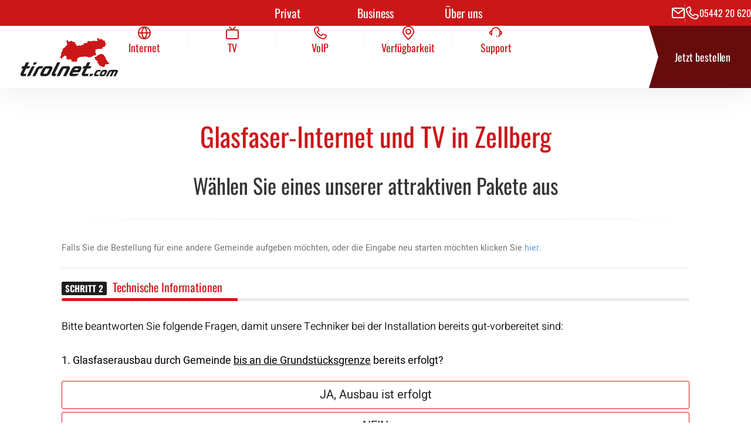

--- FILE ---
content_type: text/html; charset=UTF-8
request_url: https://bestellung.tirolnet.com/glasfaser-bestellen/zellberg
body_size: 14445
content:
<!DOCTYPE html>
<html lang="de">
  <head>
    <meta charset="utf-8">
    <meta name="viewport" content="width=device-width, initial-scale=1, shrink-to-fit=no">
    <meta name="color-scheme" content="only light" />
    <meta name="description" content="tirolnet bietet leistungsstarkes Internet zu fairen Konditionen, gepaart mit
herausragendem Service.">
            <meta name="robots" content="index,follow" />
        <meta name="csrf-token" content="epbmdhVDlYcFszLXMeUARg1KoTsRcNou2VUzdzYq">
    <title>Glasfaser-Internet und TV in Zellberg - Tirol | tirolnet</title>
    <meta name="google-site-verification" content="qgqjmJjrps2z-yYTKePZ1sqC_0D4AsV9LBdGI6J5IvY" />
    <link rel="apple-touch-icon" sizes="180x180" href="https://tirolnet.com/apple-touch-icon.png?v=1684909330">
    <meta name="theme-color" content="#cc1719">
    <link rel="icon" type="image/png" sizes="32x32" href="https://tirolnet.com/favicon-32x32.png?v=1684909330">
    <link rel="icon" type="image/png" sizes="16x16" href="https://tirolnet.com/favicon-16x16.png?v=1684909330">
    <link rel="manifest" href="/manifest.json">

    <meta name="csrf-token" content="epbmdhVDlYcFszLXMeUARg1KoTsRcNou2VUzdzYq">
    <link rel="stylesheet" href="//maxcdn.bootstrapcdn.com/bootstrap/4.0.0/css/bootstrap.min.css" crossorigin="anonymous">
    <link rel="stylesheet" href="//maxcdn.bootstrapcdn.com/font-awesome/4.7.0/css/font-awesome.min.css" crossorigin="anonymous">
    <link rel="stylesheet" href="//code.jquery.com/ui/1.12.1/themes/base/jquery-ui.css">
    <link rel="stylesheet" href="/css/tirolnetv2.css?v=2" media="all">
    <link rel="stylesheet" href="/css/tirolnet.css?v=8">

                    <!-- Matomo -->
        <script>
        var _paq = window._paq = window._paq || [];
        /* tracker methods like "setCustomDimension" should be called before "trackPageView" */
        _paq.push(['trackPageView']);
        _paq.push(['enableLinkTracking']);
        (function() {
            var u="https://stats.bakehouse.at/";
            _paq.push(['setTrackerUrl', u+'matomo.php']);
            _paq.push(['setSiteId', '1261']);
            var d=document, g=d.createElement('script'), s=d.getElementsByTagName('script')[0];
            g.async=true; g.src=u+'matomo.js'; s.parentNode.insertBefore(g,s);
        })();
        </script>
        <!-- End Matomo Code -->
        

        




  </head>
  <body class='bh-femode bh-state-desktop bh-lazyloading' data-cookie-popup-enabled="true" data-lang='0' data-lang-code='de' data-activelang='0' data-activelang-code='de' data-page='23' data-beuser='' data-layout='1' data-doktype='1'>
    <!--------------------------------------------------------------------->
    <!-- page -->
    <!--------------------------------------------------------------------->
    <div class="page">
      <!--------------------------------------------------------------------->
      <!-- header -->
      <header >
        <!-- top -->
        
<div class="top bhe-content-noteditable">
      <div class="top-inner bh-centered bh-width-full">
        <!-- bar -->
        <div class="top-bar website-spacing-primary bh-gap-small">
          <nav class="main-nav bh-doubletap" aria-label="Main">
            <div class="bh-navigation"><ul class="navi hnavi_box fulldropdown cf"><li class="hnavi_item" data-pid="2"><a href="https://tirolnet.com/privat/internet/" target="_self" id="hnavi_item_pid-2" aria-controls="hsnavi_box_ppid-2" aria-expanded="true">Privat</a></li><li class="hnavi_item" data-pid="7"><a href="https://tirolnet.com/business/internet/" target="_self" id="hnavi_item_pid-7" aria-controls="hsnavi_box_ppid-7" aria-expanded="false">Business</a></li><li class="hnavi_item" data-pid="8"><a href="https://tirolnet.com/ueber-uns/unternehmen/" target="_self" id="hnavi_item_pid-8" aria-controls="hsnavi_box_ppid-8" aria-expanded="false">Über uns</a></li></ul></div>
          </nav>
          <div class="top-bar-links">
            <a href="mailto:info@tirolnet.com" class="top-bar-link top-bar-mail bh-padding-horizontal-normal">
              <span class="bh-font-mail"></span>
            </a>
            <a href="tel:+43544220620" class="top-bar-link top-bar-phone bh-padding-horizontal-small">
              <span class="bh-font-phone"></span>
              <span class="top-bar-link-text">05442 20 620</span>
            </a>
          </div>
        </div>
        <!-- main -->
        <div class="top-main bh-gap-small">
          <a href="tel:+43544220620" class="top-bar-link-mobile">
            <span class="bh-font-phone"></span>
          </a>
          <a aria-label="tirolnet gmbh" class="logo top-logo" href="https://tirolnet.com/">
            <span class="bh-visually-hidden">Home</span>
            <svg width="172" height="68" viewBox="0 0 172 68" fill="none" xmlns="http://www.w3.org/2000/svg">
<path d="M148.139 51.4208L147.155 51.588L145.878 51.6296C145.878 51.6296 144.161 51.43 143.955 51.204C143.751 50.9721 138.523 48.2963 138.523 48.2963C138.523 48.2963 138.057 46.8753 137.576 45.7543C137.092 44.6366 135.695 44.8927 135.695 44.8927L136.004 43.0703L135.789 41.0058L134.528 40.2861L132.642 39.5329L131.391 38.5941C132.272 38.2827 132.307 37.6391 131.495 36.6529L130.525 34.5307L131.975 33.6415L132.813 34.1028L134.037 33.0936C134.037 33.0936 135.197 33.1582 135.053 32.4904C135.024 32.3428 135.048 32.3278 135.048 32.3278L138.916 29.6992L140.998 29.111L142.18 28.5897L145.567 29.5862L146.954 30.6519L147.628 31.653L148.861 33.5238L149.112 34.2401L150.72 33.9148L149.907 35.5964L151.058 38.5433L152.59 40.1419L152.61 40.9031L153.194 41.8085L155.485 43.9446L156.794 44.948L156.853 46.0299L154.553 46.3771L153.162 46.9422L149.91 47.2363L149.097 47.8373L149.092 49.0368L148.143 51.3897L148.139 51.4208Z" fill="#CC1719"></path>
<path d="M148.498 7.80492L150.058 8.48657L149.848 10.7795L151.55 12.7126L148.939 13.3573L149.528 15.1739L148.317 16.1808L145.333 16.8982L144.467 17.7517L144.737 18.7113L144.219 19.9281L141.716 19.7943L138.616 19.7216L136.953 20.0942L134.83 20.5821L133.294 20.3606L132.192 21.3629L132.829 22.2256L132.193 23.943L132.059 24.7665L132.893 28.0583L133.614 29.9625L133.629 30.7826L132.272 30.7987L131.275 31.6176L129.574 31.0917L128.994 31.8229L124.141 34.4941L120.467 34.8448L118.129 34.0674L115.92 33.1862L114.806 33.8921L112.933 32.8113L112.017 33.8517L109.772 33.7352C109.772 33.7352 106.982 33.6948 106.541 33.8898C106.099 34.0847 103.619 34.2785 103.619 34.2785L102.789 35.7444L101.625 35.2473L99.8695 38.208L100.296 40.0673L99.2756 41.3221L98.1141 42.8792L95.2679 41.855L93.7992 43.0845L93.002 42.1699L92.0289 42.1214C92.0289 42.1214 90.4287 41.8146 89.3848 41.4352C88.3432 41.0511 89.531 40.697 90.5121 40.2022C91.4921 39.7097 88.1411 38.3326 88.1411 38.3326L86.2246 38.1204L84.6781 38.8055L81.2826 37.9681L81.31 37.4237L81.0747 35.6844L81.6915 34.1896L80.4511 33.162C79.3319 31.0894 78.2286 30.921 77.1447 32.6568L76.1693 33.0409L75.9969 34.3223L74.2665 34.3407L73.8759 35.6291C73.2854 36.7963 72.5122 37.4364 71.5471 37.5448L71.3907 36.2957L70.2211 34.7052L70.1686 33.4653L70.7065 32.3881L72.0177 30.8448L71.2696 30.3212L72.0074 28.0583L72.0657 26.9314L72.4974 25.0895L73.8759 24.078L74.3967 20.1888L75.4258 18.8162L75.8198 18.9143L77.3012 17.4656L79.1548 16.799C79.2553 15.0758 80.2433 13.9351 82.1255 13.3746L82.5721 11.0171L80.7607 6.68384L82.258 4.59968L84.0237 3.81884L83.4915 5.75652L84.1905 6.86607L86.5284 7.31704L87.9092 5.66079L90.7759 6.25132L93.6907 8.02176L95.7556 7.48082L97.0222 8.09096L95.6163 10.1982L97.0976 10.8049L98.4088 12.1832L98.6418 13.9397L102.799 14.6883L102.753 13.5026L106.602 13.9248L106.245 14.543L107.344 14.182L109.266 12.2108L112.24 12.806L111.059 10.9064L112.5 9.89139L117.807 9.2997L118.516 6.08408L123.973 6.37242L125.135 6.87068L126.25 5.84072L131.326 5.5616C133.515 6.41164 135.168 6.38973 136.278 5.49586C136.278 5.49586 135.636 3.29867 135.161 2.07378C134.685 0.847735 136.491 1.3979 136.491 1.3979L138.922 0L138.115 3.10144L143.618 2.52359L146.48 5.61811L147.565 5.23981L148.994 4.30557L148.498 7.80492Z" fill="#CC1719"></path>
<path d="M11.23 67.9699C11.23 67.9699 19.1084 52.1351 19.1096 52.1294C19.5995 51.134 20.7656 50.3036 21.813 50.209L21.8335 50.2067H25.309L17.3975 66.1175C16.8413 67.1394 15.6889 67.9099 14.6484 67.9664L14.6359 67.9699H11.23Z" fill="#1D1D1B"></path>
<path d="M121.377 67.9698L123.159 63.6539H128.367L127.171 66.1187C126.615 67.1406 125.463 67.911 124.422 67.9675L124.41 67.971L121.377 67.9698Z" fill="#1D1D1B"></path>
<path d="M21.6466 47.7938L23.8007 43.4824H29.011L27.8141 45.9472C27.2579 46.9703 26.1032 47.7384 25.065 47.7949H25.0524L21.6466 47.7938Z" fill="#1D1D1B"></path>
<path d="M38.036 67.9617L38.0211 67.9606C36.7819 67.8845 35.7997 67.3481 35.2583 66.4566C34.6393 65.4427 34.6416 64.0783 35.2652 62.6204L35.2743 62.5927C35.2743 62.5927 38.7921 55.5491 38.8138 55.5087C40.5076 52.0901 43.316 50.2054 46.7196 50.2054C46.7219 50.2054 52.5433 50.217 52.6141 50.217C54.0577 50.217 55.249 50.8087 55.8748 51.8283C56.551 52.9332 56.5087 54.4349 55.7629 55.9424C55.7435 55.977 55.1724 57.0508 53.5735 60.0553C52.8448 61.4244 52.2075 62.6227 52.1824 62.6712C50.4932 66.0806 47.6847 67.9686 44.2777 67.9686L38.036 67.9617ZM45.823 54.5099C44.9995 54.5099 44.3599 54.9735 43.8654 55.9343C43.83 56.0023 40.5247 62.617 40.5064 62.6585C40.3465 62.9814 40.3145 63.2778 40.4196 63.4532C40.5281 63.6308 40.7794 63.6573 40.921 63.6573C40.9461 63.6573 45.1777 63.6642 45.1777 63.6642C46 63.6642 46.6396 63.1983 47.1353 62.241C47.1376 62.2375 50.6999 55.5664 50.7296 55.5098C50.8141 55.338 50.8929 55.0727 50.7513 54.8363C50.6245 54.6321 50.3607 54.5076 50.0466 54.5076L45.823 54.5099Z" fill="#1D1D1B"></path>
<path d="M141.761 67.9643H141.75C140.934 67.9136 140.288 67.5583 139.927 66.9667C139.523 66.3 139.519 65.4131 139.92 64.4742L139.934 64.45C139.934 64.45 142.061 60.1848 142.074 60.1606C143.128 58.0222 144.887 56.8504 147.023 56.8504C147.025 56.8504 150.398 56.8573 150.446 56.8573C151.388 56.8573 152.164 57.2448 152.577 57.9218C153.017 58.645 152.998 59.6173 152.515 60.5919C152.503 60.6138 152.295 61.0071 151.069 63.3047C150.681 64.0348 150.366 64.6357 150.345 64.668C149.295 66.7948 147.536 67.9712 145.4 67.9712L141.761 67.9643ZM146.243 59.8238C146.087 59.8238 145.615 59.8238 145.221 60.5839C145.192 60.6473 143.201 64.623 143.19 64.6518C143.104 64.8294 143.119 64.9309 143.128 64.9517C143.137 64.9644 143.184 64.9875 143.278 64.9875C143.294 64.9875 146.181 64.9932 146.181 64.9932C146.336 64.9932 146.81 64.9932 147.203 64.232C147.203 64.2274 149.359 60.1986 149.379 60.1559C149.404 60.0971 149.437 60.0014 149.396 59.9345C149.359 59.8641 149.25 59.8238 149.129 59.8238H146.243Z" fill="#1D1D1B"></path>
<path d="M89.599 67.9617L89.5842 67.9606C88.3439 67.8845 87.3593 67.3481 86.818 66.4566C86.1989 65.4427 86.2001 64.0783 86.8248 62.6204L86.8374 62.5927C86.8374 62.5927 90.3551 55.5491 90.3734 55.5087C92.0672 52.0901 94.8768 50.2054 98.2849 50.2054C98.2849 50.2054 103.869 50.217 103.941 50.217C105.387 50.217 106.574 50.8087 107.2 51.8283C107.879 52.9332 107.835 54.4349 107.087 55.9424C107.074 55.9723 106.709 56.6609 105.456 59.008L105.092 59.6966L105.075 59.7231C104.447 60.6112 103.228 61.2525 102.176 61.2525L92.7776 61.2329L92.066 62.6562C91.905 62.9791 91.8753 63.2755 91.9815 63.4509C92.0912 63.6285 92.3413 63.655 92.4818 63.655C92.5343 63.655 103.016 63.6308 103.016 63.6308L102.464 64.3863C100.742 66.7288 98.3706 67.9663 95.6078 67.9663L89.599 67.9617ZM101.298 56.9285C101.732 56.1211 102.04 55.5387 102.054 55.5098C102.142 55.338 102.22 55.0727 102.078 54.8363C101.95 54.6321 101.688 54.5076 101.373 54.5076L97.3838 54.5099C96.5614 54.5099 95.9207 54.9735 95.425 55.9343C95.4125 55.955 94.9271 56.9285 94.9271 56.9285H101.298Z" fill="#1D1D1B"></path>
<path d="M131.845 67.9643H131.83C131.015 67.9136 130.371 67.5583 130.012 66.9667C129.606 66.2965 129.601 65.4131 130.002 64.4742L130.017 64.45C130.017 64.45 132.146 60.1767 132.156 60.1606C133.214 58.0222 134.971 56.8504 137.102 56.8504C137.102 56.8504 140.274 56.8515 141.255 56.8573H142.011L140.531 59.8249H136.56C136.405 59.8249 135.932 59.8249 135.538 60.585C135.507 60.6484 133.518 64.6241 133.506 64.653C133.417 64.8306 133.434 64.9321 133.444 64.9529C133.452 64.9655 133.498 64.9886 133.593 64.9886C133.608 64.9886 138.353 64.9944 138.353 64.9944L136.872 67.9666L131.845 67.9643Z" fill="#1D1D1B"></path>
<path d="M70.2107 43.4788H64.9683C62.2935 48.842 55.604 62.2581 55.604 62.2604C54.8331 63.8371 54.7748 65.3641 55.4453 66.4564C56.0403 67.4229 57.1368 67.9581 58.5313 67.9581H61.3786L63.5121 63.6537L60.2057 63.6341L70.2107 43.4788Z" fill="#1D1D1B"></path>
<path d="M11.8737 50.2053L15.2236 43.4788H9.98923C8.91335 45.6252 7.33379 48.7855 6.62796 50.2053H3.36947L1.23141 54.5085H4.4819L0.623802 62.2604C-0.148274 63.8371 -0.206523 65.3641 0.465047 66.4564C1.06009 67.4229 2.15653 67.9581 3.55107 67.9581H8.5947L10.357 63.6537L5.22885 63.6318L9.74139 54.5097H13.218C14.2174 54.4843 15.4257 53.6781 15.9785 52.6597L17.2086 50.2053H11.8737Z" fill="#1D1D1B"></path>
<path d="M119.947 50.2053L123.293 43.4788H118.06C116.984 45.6252 115.403 48.7855 114.694 50.2053H111.441L109.3 54.5085H112.555L108.695 62.2604C107.924 63.8371 107.866 65.3641 108.537 66.4564C109.132 67.4229 110.227 67.9581 111.624 67.9581H118.656L120.42 63.6537L113.301 63.6318L117.816 54.5097H121.291C122.289 54.4843 123.502 53.6781 124.054 52.6597L125.28 50.2053H119.947Z" fill="#1D1D1B"></path>
<path d="M35.0442 50.2054C31.6396 50.2054 28.8299 52.0901 27.1373 55.5087C27.1133 55.5537 23.3123 63.1464 20.9013 67.9583H26.1562C28.1035 64.0783 32.1547 55.9977 32.1889 55.9343C32.6835 54.9735 33.3242 54.5099 34.1465 54.5099H36.3737C37.3719 54.4845 38.5826 53.6783 39.1353 52.6598L40.3608 50.2054H35.0442Z" fill="#1D1D1B"></path>
<path d="M86.7759 51.7244C86.182 50.7545 85.0855 50.217 83.6887 50.217C83.6156 50.217 77.5601 50.2054 77.5601 50.2054C74.2102 50.2054 71.6302 51.9886 69.8861 55.5087C69.8633 55.5571 63.8968 67.5684 63.705 67.9583H67.4477C68.4596 67.8637 69.5595 67.1094 70.0986 66.1175C70.0986 66.1175 75.1445 55.985 75.1719 55.9343C75.6664 54.9735 76.3072 54.5099 77.1295 54.5099L80.8848 54.5076C81.0299 54.5076 81.2891 54.5375 81.4033 54.7278C81.5141 54.902 81.4844 55.203 81.3302 55.5214C81.3165 55.5433 77.4105 63.3597 75.1125 67.9583H80.589C82.3147 64.5097 86.5749 55.9908 86.5989 55.9435C87.3846 54.3588 87.4497 52.8248 86.7759 51.7244Z" fill="#1D1D1B"></path>
<path d="M154.484 68C155.823 65.3149 158.159 60.6288 158.179 60.5838C158.574 59.8237 159.047 59.8237 159.201 59.8237H161.238C161.327 59.8237 161.383 59.8445 161.398 59.8675C161.416 59.9021 161.42 60.0082 161.342 60.1651L157.449 68H161.213C162.552 65.3115 164.896 60.6184 164.912 60.5838C165.304 59.8237 165.779 59.8237 165.934 59.8237H167.968C168.06 59.8237 168.116 59.8445 168.128 59.8675C168.152 59.9021 168.152 60.0082 168.076 60.1651L164.18 68H167.908C169.292 65.2146 171.589 60.5988 171.595 60.5907C172.097 59.5734 172.136 58.5769 171.692 57.8583C171.296 57.209 170.579 56.856 169.669 56.856C169.62 56.856 159.466 56.8491 159.466 56.8491C157.365 56.8491 155.743 57.9621 154.657 60.1593C154.645 60.1801 152.353 64.7821 150.756 68H154.484Z" fill="#1D1D1B"></path>
</svg>

          </a>
          <nav class="main-nav-sub" aria-label="Main Sub"><ul class="navi hsnavi_box js-active-nav-parent" id="hsnavi_box_ppid-2" data-ppid="2" aria-labelledby="hnavi_item_pid-2"><li class="hsnavi_item" data-pid="9"><a href="https://tirolnet.com/privat/internet/" tabindex="0"><span class="bh-font-globe2 bh-navigation-item-icon"></span><span class="bh-navigation-item-text">Internet</span></a></li><li class="hsnavi_item" data-pid="10"><a href="https://tirolnet.com/privat/tv/" tabindex="0"><span class="bh-font-tv bh-navigation-item-icon"></span><span class="bh-navigation-item-text">TV</span></a></li><li class="hsnavi_item" data-pid="11"><a href="https://tirolnet.com/privat/voip/" tabindex="0"><span class="bh-font-phone bh-navigation-item-icon"></span><span class="bh-navigation-item-text">VoIP</span></a></li><li class="hsnavi_item" data-pid="12"><a href="https://tirolnet.com/privat/verfuegbarkeit/" tabindex="0"><span class="bh-font-pin bh-navigation-item-icon"></span><span class="bh-navigation-item-text">Verfügbarkeit</span></a></li><li class="hsnavi_item" data-pid="13"><a href="https://tirolnet.com/privat/support/" tabindex="0"><span class="bh-font-support bh-navigation-item-icon"></span><span class="bh-navigation-item-text">Support</span></a></li></ul><ul class="navi hsnavi_box" id="hsnavi_box_ppid-7" data-ppid="7" aria-labelledby="hnavi_item_pid-7"><li class="hsnavi_item" data-pid="14"><a href="https://tirolnet.com/business/internet/" tabindex="-1"><span class="bh-font-globe2 bh-navigation-item-icon"></span><span class="bh-navigation-item-text">Internet</span></a></li><li class="hsnavi_item" data-pid="15"><a href="https://tirolnet.com/business/tv/" tabindex="-1"><span class="bh-font-tv bh-navigation-item-icon"></span><span class="bh-navigation-item-text">TV</span></a></li><li class="hsnavi_item" data-pid="16"><a href="https://tirolnet.com/business/voip/" tabindex="-1"><span class="bh-font-phone bh-navigation-item-icon"></span><span class="bh-navigation-item-text">VoIP</span></a></li><li class="hsnavi_item" data-pid="17"><a href="https://tirolnet.com/business/verfuegbarkeit/" tabindex="-1"><span class="bh-font-pin bh-navigation-item-icon"></span><span class="bh-navigation-item-text">Verfügbarkeit</span></a></li><li class="hsnavi_item" data-pid="18"><a href="https://tirolnet.com/business/support/" tabindex="-1"><span class="bh-font-support bh-navigation-item-icon"></span><span class="bh-navigation-item-text">Support</span></a></li></ul><ul class="navi hsnavi_box" id="hsnavi_box_ppid-8" data-ppid="8" aria-labelledby="hnavi_item_pid-8"><li class="hsnavi_item" data-pid="19"><a href="https://tirolnet.com/ueber-uns/unternehmen/" tabindex="-1"><span class="bh-font-home bh-navigation-item-icon"></span><span class="bh-navigation-item-text">Unternehmen</span></a></li><li class="hsnavi_item" data-pid="20"><a href="https://tirolnet.com/ueber-uns/team/" tabindex="-1"><span class="bh-font-group bh-navigation-item-icon"></span><span class="bh-navigation-item-text">Team</span></a></li><li class="hsnavi_item" data-pid="21"><a href="https://tirolnet.com/ueber-uns/kontakt/" tabindex="-1"><span class="bh-font-speech-bubble bh-navigation-item-icon"></span><span class="bh-navigation-item-text">Kontakt</span></a></li><li class="hsnavi_item" data-pid="22"><a href="https://tirolnet.com/service/agb/" tabindex="-1"><span class="bh-font-paper bh-navigation-item-icon"></span><span class="bh-navigation-item-text">AGB</span></a></li><li class="hsnavi_item" data-pid="53"><a href="https://tirolnet.com/ueber-uns/presse/" tabindex="-1"><span class="bh-font-newspaper bh-navigation-item-icon"></span><span class="bh-navigation-item-text">Presse</span></a></li></ul></nav>
          <a class="top-button" href="/">Jetzt bestellen</a>
          <button type="button" id="js-nav-toggler" aria-controls="mobile-nav" aria-expanded="false">
            <span class="bh-visually-hidden">Menu</span>
            <div class="nav-toggler-inner">
              <span class="nav-toggler-line"></span>
              <span class="nav-toggler-line"></span>
              <span class="nav-toggler-line"></span>
              <span class="nav-toggler-line"></span>
            </div>
          </button>
        </div>
      </div>
    </div>


        <!-- header content -->
        <div class="header-content bh-centered bh-width-full">
          <div data-section="header-content" data-label="Header" class="bhContainer bhe-state-content-empty bhe-state-content-inherit-empty" data-property="container"></div>
        </div>
      </header>
      <!--------------------------------------------------------------------->
      <!-- mobile nav -->
<nav id="mobile-nav" class="mobile-nav" aria-label="Mobile">
  <div class="mobile-nav-inner">
    <div class="bh-navigation">
      <ul class="navi hnavi_box fulldropdown cf js-nav-active">
        <li class="hnavi_item" data-pid="2">
          <a href="https://tirolnet.com/privat/internet/" target="_self" id="mobile-hnavi_item_pid-2" aria-controls="mobile-hnavi_item_ppid-2" aria-expanded="false">Privat</a>
          <ul class="navi hsnavi_box" id="mobile-hnavi_item_ppid-2" aria-labelledby="mobile-hnavi_item_pid-2">
            <li class="hsnavi_item" data-pid="9">
              <a href="https://tirolnet.com/privat/internet/" tabindex="-1">
                <span class="bh-font-globe2 bh-navigation-item-icon"></span>
                <span class="bh-navigation-item-text">Internet</span>
              </a>
            </li>
            <li class="hsnavi_item" data-pid="10">
              <a href="https://tirolnet.com/privat/tv/" tabindex="-1">
                <span class="bh-font-tv bh-navigation-item-icon"></span>
                <span class="bh-navigation-item-text">TV</span>
              </a>
            </li>
            <li class="hsnavi_item" data-pid="11">
              <a href="https://tirolnet.com/privat/voip/" tabindex="-1">
                <span class="bh-font-phone bh-navigation-item-icon"></span>
                <span class="bh-navigation-item-text">VoIP</span>
              </a>
            </li>
            <li class="hsnavi_item" data-pid="12">
              <a href="https://tirolnet.com/privat/verfuegbarkeit/" tabindex="-1">
                <span class="bh-font-pin bh-navigation-item-icon"></span>
                <span class="bh-navigation-item-text">Verfügbarkeit</span>
              </a>
            </li>
            <li class="hsnavi_item" data-pid="13">
              <a href="https://tirolnet.com/privat/support/" tabindex="-1">
                <span class="bh-font-support bh-navigation-item-icon"></span>
                <span class="bh-navigation-item-text">Support</span>
              </a>
            </li>
          </ul>
        </li>
        <li class="hnavi_item" data-pid="7">
          <a href="https://tirolnet.com/business/internet/" target="_self" id="mobile-hnavi_item_pid-7" aria-controls="mobile-hnavi_item_ppid-7" aria-expanded="false">Business</a>
          <ul class="navi hsnavi_box" id="mobile-hnavi_item_ppid-7" aria-labelledby="mobile-hnavi_item_pid-7">

            <li class="hsnavi_item" data-pid="14">
              <a href="https://tirolnet.com/business/internet/" tabindex="-1">
                <span class="bh-font-globe2 bh-navigation-item-icon"></span>
                <span class="bh-navigation-item-text">Internet</span>
              </a>
            </li>
            <li class="hsnavi_item" data-pid="15">
              <a href="https://tirolnet.com/business/tv/" tabindex="-1">
                <span class="bh-font-tv bh-navigation-item-icon"></span>
                <span class="bh-navigation-item-text">TV</span>
              </a>
            </li>
            <li class="hsnavi_item" data-pid="16">
              <a href="https://tirolnet.com/business/voip/" tabindex="-1">
                <span class="bh-font-phone bh-navigation-item-icon"></span>
                <span class="bh-navigation-item-text">VoIP</span>
              </a>
            </li>
            <li class="hsnavi_item" data-pid="17">
              <a href="https://tirolnet.com/business/verfuegbarkeit/" tabindex="-1">
                <span class="bh-font-pin bh-navigation-item-icon"></span>
                <span class="bh-navigation-item-text">Verfügbarkeit</span>
              </a>
            </li>
            <li class="hsnavi_item" data-pid="18">
              <a href="https://tirolnet.com/business/support/" tabindex="-1">
                <span class="bh-font-support bh-navigation-item-icon"></span>
                <span class="bh-navigation-item-text">Support</span>
              </a>
            </li>
          </ul>
        </li>
        <li class="hnavi_item" data-pid="8">
          <a href="https://tirolnet.com/ueber-uns/unternehmen/" target="_self" id="mobile-hnavi_item_pid-8" aria-controls="mobile-hnavi_item_ppid-8" aria-expanded="false">Über uns</a>
          <ul class="navi hsnavi_box" id="mobile-hnavi_item_ppid-8" aria-labelledby="mobile-hnavi_item_pid-8">

            <li class="hsnavi_item" data-pid="19">
              <a href="https://tirolnet.com/ueber-uns/unternehmen/" tabindex="-1">
                <span class="bh-font-home bh-navigation-item-icon"></span>
                <span class="bh-navigation-item-text">Unternehmen</span>
              </a>
            </li>
            <li class="hsnavi_item" data-pid="20">
              <a href="https://tirolnet.com/ueber-uns/team/" tabindex="-1">
                <span class="bh-font-group bh-navigation-item-icon"></span>
                <span class="bh-navigation-item-text">Team</span>
              </a>
            </li>
            <li class="hsnavi_item" data-pid="21">
              <a href="https://tirolnet.com/ueber-uns/kontakt/" tabindex="-1">
                <span class="bh-font-speech-bubble bh-navigation-item-icon"></span>
                <span class="bh-navigation-item-text">Kontakt</span>
              </a>
            </li>
            <li class="hsnavi_item" data-pid="22">
              <a href="https://tirolnet.com/service/agb/" tabindex="-1">
                <span class="bh-font-paper bh-navigation-item-icon"></span>
                <span class="bh-navigation-item-text">AGB</span>
              </a>
            </li>
            <li class="hsnavi_item" data-pid="53">
              <a href="https://tirolnet.com/ueber-uns/presse/" tabindex="-1">
                <span class="bh-font-newspaper bh-navigation-item-icon"></span>
                <span class="bh-navigation-item-text">Blog</span>
              </a>
            </li>
          </ul>
        </li>
      </ul>
    </div>
    <div class="mobile-nav-button-wrapper bh-centered bh-width-xtiny website-spacing-primary">
      <a class="mobile-nav-button" href="https://tirolnet.com/bestellung/">Jetzt bestellen</a>
    </div>
  </div>
</nav>
      <!--------------------------------------------------------------------->
      <!-- mobile bar -->
<nav class="mobile-bar website-spacing-primary bhe-content-noteditable" aria-label="Mobile Interaction">
    <div class="mobile-bar-inner bh-centered bh-width-small">
      <ul class="navi hnavi_box cf"><li class="hnavi_item" data-pid="37"><a href="/quicklinks/internet/" id="mobile-hnavi_item_pid-37" aria-controls="mobile-hnavi_item_ppid-37" aria-expanded="false"><span class="bh-font-globe2 bh-navigation-item-icon"></span><span class="bh-navigation-item-text">Internet</span></a><ul class="navi hsnavi_box" id="mobile-hnavi_item_ppid-37" aria-labelledby="mobile-hnavi_item_pid-37"><li class="hsnavi_item" data-pid="41"><a href="https://tirolnet.com.bakehouse.at/privat/internet/" target="_self" tabindex="-1">Privat</a></li><li class="hsnavi_item" data-pid="42"><a href="https://tirolnet.com.bakehouse.at/business/internet/" target="_self" tabindex="-1">Business</a></li></ul></li><li class="hnavi_item" data-pid="38"><a href="/quicklinks/tv/" id="mobile-hnavi_item_pid-38" aria-controls="mobile-hnavi_item_ppid-38" aria-expanded="false"><span class="bh-font-tv bh-navigation-item-icon"></span><span class="bh-navigation-item-text">TV</span></a><ul class="navi hsnavi_box" id="mobile-hnavi_item_ppid-38" aria-labelledby="mobile-hnavi_item_pid-38"><li class="hsnavi_item" data-pid="43"><a href="https://tirolnet.com.bakehouse.at/privat/tv/" target="_self" tabindex="-1">Privat</a></li><li class="hsnavi_item" data-pid="44"><a href="https://tirolnet.com.bakehouse.at/business/tv/" target="_self" tabindex="-1">Business</a></li></ul></li><li class="hnavi_item" data-pid="39"><a href="/quicklinks/voip/" id="mobile-hnavi_item_pid-39" aria-controls="mobile-hnavi_item_ppid-39" aria-expanded="false"><span class="bh-font-phone-dial bh-navigation-item-icon"></span><span class="bh-navigation-item-text">VoIP</span></a><ul class="navi hsnavi_box" id="mobile-hnavi_item_ppid-39" aria-labelledby="mobile-hnavi_item_pid-39"><li class="hsnavi_item" data-pid="45"><a href="https://tirolnet.com.bakehouse.at/privat/voip/" target="_self" tabindex="-1">Privat</a></li><li class="hsnavi_item" data-pid="46"><a href="https://tirolnet.com.bakehouse.at/business/voip/" target="_self" tabindex="-1">Business</a></li></ul></li><li class="hnavi_item" data-pid="40"><a href="https://tirolnet.com.bakehouse.at/service/verfuegbarkeit/"><span class="bh-font-pin bh-navigation-item-icon"></span><span class="bh-navigation-item-text">Regionen</span></a></li></ul>
    </div>
  </nav>
      <!--------------------------------------------------------------------->
      <!-- main content -->
      <main class="bh-margin-large">
        <div class="main-content-inner bh-centered bh-width-full website-spacing-primary">
          <div data-section="content" data-label="Inhalt" class="bhContainer" data-property="container">
            <div data-uid="165" data-linkbtn="1" data-linked="1" data-link-translateable="0" class="bhIframe bhElement bh-width-xlarge bh-margin-noselect bh-centered">
              <div class="bhElementInner" id="tn-main-container" style="background: white; color: black">
                <div class="content">
    <div class="wrapper" style="padding-bottom: 100px;">

        <div class="content-header text-center">
            <h1>Glasfaser-Internet und TV in Zellberg</h1>
                        <h2>Wählen Sie eines unserer attraktiven Pakete aus</h2>
                        <div class="separator"></div>
        </div>
        <div class="col-lg-12">
            
            <div class="row justify-content-around">
                <div class="col-lg-11 mb-3 text">
                    <p class="text-muted">
                        <small>Falls Sie die Bestellung für eine andere Gemeinde aufgeben möchten, oder die Eingabe neu
                            starten möchten klicken Sie <a
                                href="https://bestellung.tirolnet.com/glasfaser-bestellen/reset">hier</a>.</small>
                    </p>
                    <hr>
                </div>
            </div>

            <form id="next_step" action="" method="POST">
                <input type="hidden" name="data-fiber-in-the-house">
                <input type="hidden" name="step" value="3">
                <input type="hidden" name="_token" value="epbmdhVDlYcFszLXMeUARg1KoTsRcNou2VUzdzYq">
            </form>
            <div class="order-container row justify-content-around" style="min-height:500px">
                <div class="col-lg-11">
                    <h5 data-step="2"><span class="badge badge-suedtirolnet mr-2">SCHRITT 2</span>
                        Technische Informationen</h5>
                    <div class="progress mb-4" style="height:5px">
                        <div class="progress-bar" role="progressbar"
                            style="width: 28%; height: 100%" aria-valuenow="25" aria-valuemin="0"
                            aria-valuemax="100"></div>
                    </div>

                    
                    <div class="mt-5" data-step="2">
                        <p>Bitte beantworten Sie folgende Fragen, damit unsere Techniker bei der Installation bereits
                            gut-vorbereitet sind:</p>
                        <div id="fiber_existing_check" class="mt-5">
                            <p><b>1. Glasfaserausbau durch Gemeinde <u>bis an die Grundstücksgrenze</u> bereits
                                    erfolgt?</b></p>
                            <div class="mb-5">
                                <a class="btn btn-secondary btn-lg btn-block" href="#" data-fiber-existing="yes">JA, Ausbau ist erfolgt</a>
                                <a class="btn btn-secondary btn-lg btn-block" href="#" data-fiber-existing="no"><u>NEIN</u>
                                </a>
                            </div>
                        </div>


                        <div id="fiber_not_existing" class="mt-5" style="display:none;">
                            <p>Leider können wir Ihnen <u>KEIN</u> Glasfaser-Internet liefern, wenn der Glasfaserausbau
                                der Gemeinde noch nicht bis zur Grundstücksgrenze erfolgt ist.<br><br>Bitte setzen Sie
                                sich mit Ihrer Gemeinde in Verbindung bezüglich des
                                Ausbaus zu Ihrem Grundstück.<br><br>Gerne können Sie
                                uns oder den Vor-Ort-Partner Ihrer Zone kontaktieren, damit wir Ihnen eine Auskunft über
                                den Status des Glasfaserausbaus Ihrer Gemeinde geben können.</p>

                            <div class="row partners mt-5 mb-5">
                                                                <div class="col">
                                    <a target="_blank" href="http://www.zillertal-online.at" title="Zillertal Online">
                                        Zillertal Online, Kaltenbach<br>
                                        0676 3314900
                                                                                <br><img src="/tirolnet_partners/ZillOnl.png" />
                                                                            </a>
                                </div>
                                                                <div class="col">
                                    <a target="_blank" href="http://www.erler.tv" title="Wilfried Erler Sound. TV">
                                        Wilfried Erler Sound. TV, Tux<br>
                                        0676 3037020
                                                                                <br><img src="/tirolnet_partners/erlerTV.jpg" />
                                                                            </a>
                                </div>
                                                            </div>

                            <a href="https://bestellung.tirolnet.com/support" target="_blank"
                                class="btn btn-suedtirolnet">tirolnet kontaktieren</a>
                        </div>

                        <div id="fiber_existing" class="mt-5" style="display:none;">
                            <p>
                                SUPER! Das sind schon mal gute Voraussetzungen!<br><br><br>
                                <b>2. Wir benötigen nun noch eine Auskunft über die Leerverrohrung:</b>
                            </p>

                            <div class="mb-5" id="last_step">
                                <a class="btn btn-secondary btn-lg btn-block" href="#" data-fiber-in-the-house="yes">
                                    <i class="fa fa-thumbs-o-up"></i> Leerverrohrung ist bereits im Haus<br>
                                    <small>Falls noch nicht erfolgt, bitte geben Sie die Fertigmeldung in Ihrer Gemeinde
                                        ab</small>
                                </a>
                                <a class="btn btn-secondary btn-lg btn-block" href="#" data-fiber-in-the-house="no">
                                    <i class="fa fa-thumbs-o-down"></i> Leerverrohrung noch <u>NICHT</u> im Haus<br>
                                    <small>Bitte setzen Sie sich mit Ihrer Gemeinde in Verbindung um die Leerverrohrung
                                        ins Haus zu legen</small>
                                </a>
                            </div>

                        </div>

                    </div>
                </div>
            </div>
        </div>
    </div>
</div>
              </div>
            </div>
          </div>
        </div>
      </main>
      <!--------------------------------------------------------------------->
      <!-- footer -->
<footer class="website-spacing-primary bhe-content-noteditable">
    <div class="footer-inner bh-centered bh-width-full">

      <!-- footer -->
      <section class="footer-main bh-padding-vertical-normal bh-gap-normal">
        <!-- address -->
        <address class="footer-address">
          <p class="footer-branding"><svg width="60" height="36" viewBox="0 0 60 36" fill="none" xmlns="http://www.w3.org/2000/svg">
<path d="M51.7147 34.3711L51.0935 34.4755L50.2853 34.5025C50.2853 34.5025 49.2018 34.3747 49.0729 34.2307C48.9441 34.0849 45.6459 32.3803 45.6459 32.3803C45.6459 32.3803 45.3512 31.4713 45.0476 30.7603C44.7423 30.0475 43.86 30.2077 43.86 30.2077L44.0559 29.0467L43.92 27.7309L43.1259 27.2719L41.9347 26.7895L41.1459 26.1919C41.7018 25.9957 41.7229 25.5817 41.2094 24.9553L40.597 23.5999L41.5129 23.0347L42.0441 23.3317L42.8153 22.6873C42.8153 22.6873 43.5476 22.7251 43.4576 22.3003C43.4382 22.2067 43.4541 22.1977 43.4541 22.1977L45.8929 20.5237L47.2076 20.1475L47.9523 19.8145L50.0912 20.4499L50.9665 21.1285L51.3918 21.7657L52.1682 22.9591L52.327 23.4145L53.3418 23.2093L52.8282 24.2821L53.5535 26.1595L54.5206 27.1801L54.5312 27.6625L54.9018 28.2403L56.347 29.6029L57.1729 30.2419L57.21 30.9331L55.7576 31.1527L54.8823 31.5145L52.8318 31.7017L52.3182 32.0851L52.3165 32.8501L51.7147 34.3513V34.3711Z" fill="#CC1719"></path>
<path d="M51.9424 6.56459L52.9271 7.00019L52.7947 8.46179L53.8694 9.69299L52.2212 10.1052L52.5935 11.2644L51.8276 11.9034L49.9447 12.3606L49.3994 12.9042L49.5688 13.5144L49.2406 14.292L47.6612 14.2074L45.7059 14.1606L44.6576 14.4L43.3165 14.7096L42.3441 14.5692L41.6488 15.2082L42.0512 15.759L41.6488 16.8534L41.5641 17.379L42.09 19.4796L42.5453 20.691L42.5524 21.2148L41.6965 21.222L41.0682 21.7458L39.9953 21.4092L39.63 21.8772L36.5682 23.58L34.2512 23.8032L32.7776 23.3064L31.3853 22.7448L30.6812 23.1948L29.5006 22.5054L28.92 23.1696L27.5029 23.094C27.5029 23.094 25.7435 23.0688 25.4647 23.1912C25.1841 23.3172 23.6224 23.445 23.6224 23.445L23.0982 24.3792L22.3641 24.0624L21.2559 25.9488L21.5259 27.1332L20.8818 27.9324L20.1494 28.926L18.3529 28.2744L17.4265 29.0592L16.9218 28.476L16.3112 28.4454C16.3112 28.4454 15.2982 28.251 14.64 28.0062C13.9818 27.7614 14.7318 27.5364 15.3512 27.2214C15.9706 26.9046 13.8547 26.028 13.8547 26.028L12.6459 25.8948L11.67 26.3286L9.52765 25.7976L9.54529 25.452L9.39882 24.3414L9.79059 23.391L9 22.7304C8.29412 21.411 7.59882 21.303 6.91412 22.41L6.3 22.6566L6.18882 23.4738L5.09823 23.4846L4.85117 24.3054C4.48059 25.0506 3.99 25.4574 3.38117 25.5276L3.28412 24.7284L2.5447 23.715L2.51294 22.9266L2.85 22.239L3.67765 21.2544L3.20647 20.9214L3.67235 19.4778L3.70941 18.7596L3.98117 17.586L4.84941 16.9416L5.17765 14.463L5.82882 13.5882L6.07941 13.6512L7.01294 12.726L8.18294 12.303C8.2447 11.2032 8.86941 10.476 10.0571 10.1196L10.3394 8.61659L9.19588 5.85359L10.14 4.52519L11.2571 4.02839L10.9218 5.26319L11.3629 5.97059L12.8365 6.25859L13.7065 5.20199L15.5171 5.57639L17.3559 6.70679L18.6582 6.35939L19.4559 6.74999L18.5682 8.09279L19.5035 8.47979L20.3329 9.35819L20.4794 10.4796L23.1018 10.9566L23.0735 10.2024L25.5018 10.4706L25.2776 10.8648L25.9712 10.6362L27.1835 9.37979L29.0612 9.75779L28.3165 8.54819L29.2253 7.90199L32.5747 7.52579L33.0194 5.47379L36.4641 5.65919L37.1982 5.97599L37.9041 5.31899L41.1053 5.14259C42.4853 5.68439 43.5282 5.66999 44.2306 5.10119C44.2306 5.10119 43.8265 3.70079 43.5247 2.91959C43.2247 2.13839 44.3647 2.48939 44.3647 2.48939L45.9 1.59839L45.39 3.57659L48.8629 3.20759L50.6718 5.18039L51.3529 4.93919L52.2565 4.34339L51.9424 6.56459Z" fill="#CC1719"></path>
</svg>
<span>tirolnet bringt bestes Glasfaser-Internet</span></p>
          <div class="footer-address-links">
            <a href="tel:+43544220620" class="footer-address-link footer-address-phone">
              <span class="bh-font-phone"></span>
              <span class="footer-address-link-text">+43 5442 20 620</span>
            </a>
            <a href="mailto:info@tirolnet.com" class="footer-address-link footer-address-mail">
              <span class="bh-font-mail"></span>
              <span class="footer-address-link-text">info@tirolnet.com</span>
            </a>
          </div>
          <div class="footer-address-contact bh-bodytext">
            <span class="tirolnet-company-name">tirolnet gmbh</span><br>
            <span class="tirolnet-street">Bruggfeldstrasse 5</span>, <span class="tirolnet-zip-code">6500</span> <span class="tirolnet-city">Landeck</span>
          </div>
        </address>
        <!-- service nav -->
        <nav class="footer-service-nav" aria-label="Footer">
          <div class="bh-navigation"><ul class="navi servnavi_box"><li class="servnavi_item"><a href="https://email.mynet.at" target="_self">Webmail</a></li><li class="servnavi_item"><a href="https://tirolnet.com/service/support/">Support</a></li><li class="servnavi_item"><a href="https://tirolnet.com/service/verfuegbarkeit/">Verfügbarkeit</a></li><li class="servnavi_item"><a href="https://tirolnet.com/ueber-uns/unternehmen/" target="_self">Unternehmen</a></li></ul></div>
        </nav>
      </section>

      <!-- info -->
      <section class="footer-info bh-padding-vertical-medium bh-gap-normal">
        <!-- logos -->
        
        <!-- legal nav -->
        <nav class="footer-legal-nav" aria-label="Legal">
          <div class="bh-navigation"><ul class="navi servnavi_box"><li class="servnavi_item"><a href="https://tirolnet.com/service/impressum/" target="_self">Impressum</a></li><li class="servnavi_item"><a href="https://tirolnet.com/service/datenschutz/" target="_self">Datenschutz</a></li><li class="servnavi_item"><a href="https://tirolnet.com/service/agb/" target="_self">AGB</a></li></ul></div>
        </nav>
      </section>


    </div>
  </footer>
    </div>


<script
        src="//code.jquery.com/jquery-3.2.1.min.js"
        integrity="sha256-hwg4gsxgFZhOsEEamdOYGBf13FyQuiTwlAQgxVSNgt4="
        crossorigin="anonymous"></script>
<script src="//code.jquery.com/ui/1.12.1/jquery-ui.min.js"></script>
<script src="https://unpkg.com/popper.js/dist/umd/popper.min.js"></script>
<script src="/js/tirolnetv2.js"></script>
<script src="https://maxcdn.bootstrapcdn.com/bootstrap/4.0.0/js/bootstrap.min.js" integrity="sha384-JZR6Spejh4U02d8jOt6vLEHfe/JQGiRRSQQxSfFWpi1MquVdAyjUar5+76PVCmYl" crossorigin="anonymous"></script>

<script type="text/javascript">
    var communityId = 60;
    var communityName = "Zellberg";
    var headerHeight = 100;
        $('#fiber_existing_check [data-fiber-existing]').click(function() {
            $('#fiber_existing_check [data-fiber-existing]').removeClass('active');
            $(this).addClass('active');
            if($(this).attr('data-fiber-existing')=='no') {
                $('#fiber_not_existing').fadeIn();
                $('#fiber_existing').hide();
                $('html, body').animate({
                    scrollTop:  $("#fiber_not_existing").offset().top - headerHeight
                }, 500);
                if(typeof window.dataLayer != 'undefined') {
                    console.log('Track GA EVENT')
                    gtag('event', 'AusbauBisGruendstuecksgrenzeNEIN', {
                        'event_category': 'GlasfaserBestellung',
                        'event_label': communityId+'_'+communityName,
                        'value': 1
                    });
                    window.dataLayer.push({'event': 'AusbauBisGruendstuecksgrenzeNEIN', 'gemeindeId' : communityId, 'gemeindeName' : communityName});
                }
            } else {
                $('#fiber_not_existing').hide();
                $('#fiber_existing').fadeIn();
                $('html, body').animate({
                    scrollTop:  $("#fiber_existing").offset().top - headerHeight
                }, 500);
                if(typeof window.dataLayer != 'undefined') {
                    console.log('Track GA EVENT')
                    gtag('event', 'AusbauBisGruendstuecksgrenzeJA', {
                        'event_category': 'GlasfaserBestellung',
                        'event_label': communityId+'_'+communityName,
                        'value': 1
                    });
                    window.dataLayer.push({'event': 'AusbauBisGruendstuecksgrenzeJA', 'gemeindeId' : communityId, 'gemeindeName' : communityName});
                }
            }
            return false;
        });

        $('#last_step [data-fiber-in-the-house]').click(function() {
            $('#last_step [data-fiber-in-the-house]').removeClass('active');
            $('form#next_step input[name=data-fiber-in-the-house]').val($(this).data('fiber-in-the-house'));
            $(this).addClass('active');
            $('form#next_step').submit();
            return false;
        });

        $(document).ready(function() {
            var preselection = null;
            if(window.location.hash) {
                
                var h = window.location.hash;
                var dosomething = false;
                if(h.match(/#private/)) {
                    var product = h.replace('#private-', '');
                    sessionStorage.setItem('form_preselection_product', product)
                    sessionStorage.setItem('form_preselection_type', 'private')
                    dosomething = true
                }else if(h.match(/#business/)) {
                    var product = h.replace('#business-', '');
                    sessionStorage.setItem('form_preselection_product', product)
                    sessionStorage.setItem('form_preselection_type', 'business')
                    dosomething = true
                }
            }
            /*if(!dosomething) {
                sessionStorage.removeItem('form_preselection_product');
                sessionStorage.removeItem('form_preselection_type');
            }*/
        });

</script>

  </body>
</html>


--- FILE ---
content_type: text/css
request_url: https://bestellung.tirolnet.com/css/tirolnetv2.css?v=2
body_size: 337908
content:
.select2-container {
	box-sizing: border-box;
	display: inline-block;
	margin: 0;
	position: relative;
	vertical-align: middle;
    }
    .select2-container .select2-selection--single {
	box-sizing: border-box;
	cursor: pointer;
	display: block;
	height: 28px;
	user-select: none;
	-webkit-user-select: none;
    }
    .select2-container .select2-selection--single .select2-selection__rendered {
	display: block;
	padding-left: 8px;
	padding-right: 20px;
	overflow: hidden;
	text-overflow: ellipsis;
	white-space: nowrap;
    }
    .select2-container .select2-selection--single .select2-selection__clear {
	background-color: transparent;
	border: none;
	font-size: 1em;
    }
    .select2-container[dir="rtl"] .select2-selection--single .select2-selection__rendered {
	padding-right: 8px;
	padding-left: 20px;
    }
    .select2-container .select2-selection--multiple {
	box-sizing: border-box;
	cursor: pointer;
	display: block;
	min-height: 32px;
	user-select: none;
	-webkit-user-select: none;
    }
    .select2-container .select2-selection--multiple .select2-selection__rendered {
	display: inline;
	list-style: none;
	padding: 0;
    }
    .select2-container .select2-selection--multiple .select2-selection__clear {
	background-color: transparent;
	border: none;
	font-size: 1em;
    }
    .select2-container .select2-search--inline .select2-search__field {
	box-sizing: border-box;
	border: none;
	font-size: 100%;
	margin-top: 5px;
	margin-left: 5px;
	padding: 0;
	max-width: 100%;
	resize: none;
	height: 18px;
	vertical-align: bottom;
	font-family: sans-serif;
	overflow: hidden;
	word-break: keep-all;
    }
    .select2-container .select2-search--inline .select2-search__field::-webkit-search-cancel-button {
	-webkit-appearance: none;
    }
    .select2-dropdown {
	background-color: white;
	border: 1px solid #aaa;
	border-radius: 4px;
	box-sizing: border-box;
	display: block;
	position: absolute;
	left: -100000px;
	width: 100%;
	z-index: 1051;
    }
    .select2-results {
	display: block;
    }
    .select2-results__options {
	list-style: none;
	margin: 0;
	padding: 0;
    }
    .select2-results__option {
	padding: 6px;
	user-select: none;
	-webkit-user-select: none;
    }
    .select2-results__option--selectable {
	cursor: pointer;
    }
    .select2-container--open .select2-dropdown {
	left: 0;
    }
    .select2-container--open .select2-dropdown--above {
	border-bottom: none;
	border-bottom-left-radius: 0;
	border-bottom-right-radius: 0;
    }
    .select2-container--open .select2-dropdown--below {
	border-top: none;
	border-top-left-radius: 0;
	border-top-right-radius: 0;
    }
    .select2-search--dropdown {
	display: block;
	padding: 4px;
    }
    .select2-search--dropdown .select2-search__field {
	padding: 4px;
	width: 100%;
	box-sizing: border-box;
    }
    .select2-search--dropdown .select2-search__field::-webkit-search-cancel-button {
	-webkit-appearance: none;
    }
    .select2-search--dropdown.select2-search--hide {
	display: none;
    }
    .select2-close-mask {
	border: 0;
	margin: 0;
	padding: 0;
	display: block;
	position: fixed;
	left: 0;
	top: 0;
	min-height: 100%;
	min-width: 100%;
	height: auto;
	width: auto;
	opacity: 0;
	z-index: 99;
	background-color: #fff;
	filter: alpha(opacity=0);
    }
    .select2-hidden-accessible {
	border: 0 !important;
	clip: rect(0 0 0 0) !important;
	-webkit-clip-path: inset(50%) !important;
	clip-path: inset(50%) !important;
	height: 1px !important;
	overflow: hidden !important;
	padding: 0 !important;
	position: absolute !important;
	width: 1px !important;
	white-space: nowrap !important;
    }
    .select2-container--default .select2-selection--single {
	background-color: #fff;
	border: 1px solid #aaa;
	border-radius: 4px;
    }
    .select2-container--default .select2-selection--single .select2-selection__rendered {
	color: #444;
	line-height: 28px;
    }
    .select2-container--default .select2-selection--single .select2-selection__clear {
	cursor: pointer;
	float: right;
	font-weight: bold;
	height: 26px;
	margin-right: 20px;
	padding-right: 0px;
    }
    .select2-container--default .select2-selection--single .select2-selection__placeholder {
	color: #999;
    }
    .select2-container--default .select2-selection--single .select2-selection__arrow {
	height: 26px;
	position: absolute;
	top: 1px;
	right: 1px;
	width: 20px;
    }
    .select2-container--default .select2-selection--single .select2-selection__arrow b {
	border-color: #888 transparent transparent transparent;
	border-style: solid;
	border-width: 5px 4px 0 4px;
	height: 0;
	left: 50%;
	margin-left: -4px;
	margin-top: -2px;
	position: absolute;
	top: 50%;
	width: 0;
    }
    .select2-container--default[dir="rtl"] .select2-selection--single .select2-selection__clear {
	float: left;
    }
    .select2-container--default[dir="rtl"] .select2-selection--single .select2-selection__arrow {
	left: 1px;
	right: auto;
    }
    .select2-container--default.select2-container--disabled .select2-selection--single {
	background-color: #eee;
	cursor: default;
    }
    .select2-container--default.select2-container--disabled .select2-selection--single .select2-selection__clear {
	display: none;
    }
    .select2-container--default.select2-container--open .select2-selection--single .select2-selection__arrow b {
	border-color: transparent transparent #888 transparent;
	border-width: 0 4px 5px 4px;
    }
    .select2-container--default .select2-selection--multiple {
	background-color: white;
	border: 1px solid #aaa;
	border-radius: 4px;
	cursor: text;
	padding-bottom: 5px;
	padding-right: 5px;
	position: relative;
    }
    .select2-container--default .select2-selection--multiple.select2-selection--clearable {
	padding-right: 25px;
    }
    .select2-container--default .select2-selection--multiple .select2-selection__clear {
	cursor: pointer;
	font-weight: bold;
	height: 20px;
	margin-right: 10px;
	margin-top: 5px;
	position: absolute;
	right: 0;
	padding: 1px;
    }
    .select2-container--default .select2-selection--multiple .select2-selection__choice {
	background-color: #e4e4e4;
	border: 1px solid #aaa;
	border-radius: 4px;
	box-sizing: border-box;
	display: inline-block;
	margin-left: 5px;
	margin-top: 5px;
	padding: 0;
	padding-left: 20px;
	position: relative;
	max-width: 100%;
	overflow: hidden;
	text-overflow: ellipsis;
	vertical-align: bottom;
	white-space: nowrap;
    }
    .select2-container--default .select2-selection--multiple .select2-selection__choice__display {
	cursor: default;
	padding-left: 2px;
	padding-right: 5px;
    }
    .select2-container--default .select2-selection--multiple .select2-selection__choice__remove {
	background-color: transparent;
	border: none;
	border-right: 1px solid #aaa;
	border-top-left-radius: 4px;
	border-bottom-left-radius: 4px;
	color: #999;
	cursor: pointer;
	font-size: 1em;
	font-weight: bold;
	padding: 0 4px;
	position: absolute;
	left: 0;
	top: 0;
    }
    .select2-container--default .select2-selection--multiple .select2-selection__choice__remove:hover,
    .select2-container--default .select2-selection--multiple .select2-selection__choice__remove:focus {
	background-color: #f1f1f1;
	color: #333;
	outline: none;
    }
    .select2-container--default[dir="rtl"] .select2-selection--multiple .select2-selection__choice {
	margin-left: 5px;
	margin-right: auto;
    }
    .select2-container--default[dir="rtl"] .select2-selection--multiple .select2-selection__choice__display {
	padding-left: 5px;
	padding-right: 2px;
    }
    .select2-container--default[dir="rtl"] .select2-selection--multiple .select2-selection__choice__remove {
	border-left: 1px solid #aaa;
	border-right: none;
	border-top-left-radius: 0;
	border-bottom-left-radius: 0;
	border-top-right-radius: 4px;
	border-bottom-right-radius: 4px;
    }
    .select2-container--default[dir="rtl"] .select2-selection--multiple .select2-selection__clear {
	float: left;
	margin-left: 10px;
	margin-right: auto;
    }
    .select2-container--default.select2-container--focus .select2-selection--multiple {
	border: solid black 1px;
	outline: 0;
    }
    .select2-container--default.select2-container--disabled .select2-selection--multiple {
	background-color: #eee;
	cursor: default;
    }
    .select2-container--default.select2-container--disabled .select2-selection__choice__remove {
	display: none;
    }
    .select2-container--default.select2-container--open.select2-container--above .select2-selection--single,
    .select2-container--default.select2-container--open.select2-container--above .select2-selection--multiple {
	border-top-left-radius: 0;
	border-top-right-radius: 0;
    }
    .select2-container--default.select2-container--open.select2-container--below .select2-selection--single,
    .select2-container--default.select2-container--open.select2-container--below .select2-selection--multiple {
	border-bottom-left-radius: 0;
	border-bottom-right-radius: 0;
    }
    .select2-container--default .select2-search--dropdown .select2-search__field {
	border: 1px solid #aaa;
    }
    .select2-container--default .select2-search--inline .select2-search__field {
	background: transparent;
	border: none;
	outline: 0;
	box-shadow: none;
	-webkit-appearance: textfield;
    }
    .select2-container--default .select2-results > .select2-results__options {
	max-height: 200px;
	overflow-y: auto;
    }
    .select2-container--default .select2-results__option .select2-results__option {
	padding-left: 1em;
    }
    .select2-container--default .select2-results__option .select2-results__option .select2-results__group {
	padding-left: 0;
    }
    .select2-container--default .select2-results__option .select2-results__option .select2-results__option {
	margin-left: -1em;
	padding-left: 2em;
    }
    .select2-container--default .select2-results__option .select2-results__option .select2-results__option .select2-results__option {
	margin-left: -2em;
	padding-left: 3em;
    }
    .select2-container--default .select2-results__option .select2-results__option .select2-results__option .select2-results__option .select2-results__option {
	margin-left: -3em;
	padding-left: 4em;
    }
    .select2-container--default .select2-results__option .select2-results__option .select2-results__option .select2-results__option .select2-results__option .select2-results__option {
	margin-left: -4em;
	padding-left: 5em;
    }
    .select2-container--default .select2-results__option .select2-results__option .select2-results__option .select2-results__option .select2-results__option .select2-results__option .select2-results__option {
	margin-left: -5em;
	padding-left: 6em;
    }
    .select2-container--default .select2-results__option--group {
	padding: 0;
    }
    .select2-container--default .select2-results__option--disabled {
	color: #999;
    }
    .select2-container--default .select2-results__option--selected {
	background-color: #ddd;
    }
    .select2-container--default .select2-results__option--highlighted.select2-results__option--selectable {
	background-color: #5897fb;
	color: white;
    }
    .select2-container--default .select2-results__group {
	cursor: default;
	display: block;
	padding: 6px;
    }
    .select2-container--classic .select2-selection--single {
	background-color: #f7f7f7;
	border: 1px solid #aaa;
	border-radius: 4px;
	outline: 0;
	background-image: -webkit-linear-gradient(top, #fff 50%, #eee 100%);
	background-image: -o-linear-gradient(top, #fff 50%, #eee 100%);
	background-image: linear-gradient(to bottom, #fff 50%, #eee 100%);
	background-repeat: repeat-x;
	filter: progid:DXImageTransform.Microsoft.gradient(startColorstr='#FFFFFFFF',endColorstr='#FFEEEEEE',GradientType=0);
    }
    .select2-container--classic .select2-selection--single:focus {
	border: 1px solid #5897fb;
    }
    .select2-container--classic .select2-selection--single .select2-selection__rendered {
	color: #444;
	line-height: 28px;
    }
    .select2-container--classic .select2-selection--single .select2-selection__clear {
	cursor: pointer;
	float: right;
	font-weight: bold;
	height: 26px;
	margin-right: 20px;
    }
    .select2-container--classic .select2-selection--single .select2-selection__placeholder {
	color: #999;
    }
    .select2-container--classic .select2-selection--single .select2-selection__arrow {
	background-color: #ddd;
	border: none;
	border-left: 1px solid #aaa;
	border-top-right-radius: 4px;
	border-bottom-right-radius: 4px;
	height: 26px;
	position: absolute;
	top: 1px;
	right: 1px;
	width: 20px;
	background-image: -webkit-linear-gradient(top, #eee 50%, #ccc 100%);
	background-image: -o-linear-gradient(top, #eee 50%, #ccc 100%);
	background-image: linear-gradient(to bottom, #eee 50%, #ccc 100%);
	background-repeat: repeat-x;
	filter: progid:DXImageTransform.Microsoft.gradient(startColorstr='#FFEEEEEE',endColorstr='#FFCCCCCC',GradientType=0);
    }
    .select2-container--classic .select2-selection--single .select2-selection__arrow b {
	border-color: #888 transparent transparent transparent;
	border-style: solid;
	border-width: 5px 4px 0 4px;
	height: 0;
	left: 50%;
	margin-left: -4px;
	margin-top: -2px;
	position: absolute;
	top: 50%;
	width: 0;
    }
    .select2-container--classic[dir="rtl"] .select2-selection--single .select2-selection__clear {
	float: left;
    }
    .select2-container--classic[dir="rtl"] .select2-selection--single .select2-selection__arrow {
	border: none;
	border-right: 1px solid #aaa;
	border-radius: 0;
	border-top-left-radius: 4px;
	border-bottom-left-radius: 4px;
	left: 1px;
	right: auto;
    }
    .select2-container--classic.select2-container--open .select2-selection--single {
	border: 1px solid #5897fb;
    }
    .select2-container--classic.select2-container--open .select2-selection--single .select2-selection__arrow {
	background: transparent;
	border: none;
    }
    .select2-container--classic.select2-container--open .select2-selection--single .select2-selection__arrow b {
	border-color: transparent transparent #888 transparent;
	border-width: 0 4px 5px 4px;
    }
    .select2-container--classic.select2-container--open.select2-container--above .select2-selection--single {
	border-top: none;
	border-top-left-radius: 0;
	border-top-right-radius: 0;
	background-image: -webkit-linear-gradient(top, #fff 0%, #eee 50%);
	background-image: -o-linear-gradient(top, #fff 0%, #eee 50%);
	background-image: linear-gradient(to bottom, #fff 0%, #eee 50%);
	background-repeat: repeat-x;
	filter: progid:DXImageTransform.Microsoft.gradient(startColorstr='#FFFFFFFF',endColorstr='#FFEEEEEE',GradientType=0);
    }
    .select2-container--classic.select2-container--open.select2-container--below .select2-selection--single {
	border-bottom: none;
	border-bottom-left-radius: 0;
	border-bottom-right-radius: 0;
	background-image: -webkit-linear-gradient(top, #eee 50%, #fff 100%);
	background-image: -o-linear-gradient(top, #eee 50%, #fff 100%);
	background-image: linear-gradient(to bottom, #eee 50%, #fff 100%);
	background-repeat: repeat-x;
	filter: progid:DXImageTransform.Microsoft.gradient(startColorstr='#FFEEEEEE',endColorstr='#FFFFFFFF',GradientType=0);
    }
    .select2-container--classic .select2-selection--multiple {
	background-color: white;
	border: 1px solid #aaa;
	border-radius: 4px;
	cursor: text;
	outline: 0;
	padding-bottom: 5px;
	padding-right: 5px;
    }
    .select2-container--classic .select2-selection--multiple:focus {
	border: 1px solid #5897fb;
    }
    .select2-container--classic .select2-selection--multiple .select2-selection__clear {
	display: none;
    }
    .select2-container--classic .select2-selection--multiple .select2-selection__choice {
	background-color: #e4e4e4;
	border: 1px solid #aaa;
	border-radius: 4px;
	display: inline-block;
	margin-left: 5px;
	margin-top: 5px;
	padding: 0;
    }
    .select2-container--classic .select2-selection--multiple .select2-selection__choice__display {
	cursor: default;
	padding-left: 2px;
	padding-right: 5px;
    }
    .select2-container--classic .select2-selection--multiple .select2-selection__choice__remove {
	background-color: transparent;
	border: none;
	border-top-left-radius: 4px;
	border-bottom-left-radius: 4px;
	color: #888;
	cursor: pointer;
	font-size: 1em;
	font-weight: bold;
	padding: 0 4px;
    }
    .select2-container--classic .select2-selection--multiple .select2-selection__choice__remove:hover {
	color: #555;
	outline: none;
    }
    .select2-container--classic[dir="rtl"] .select2-selection--multiple .select2-selection__choice {
	margin-left: 5px;
	margin-right: auto;
    }
    .select2-container--classic[dir="rtl"] .select2-selection--multiple .select2-selection__choice__display {
	padding-left: 5px;
	padding-right: 2px;
    }
    .select2-container--classic[dir="rtl"] .select2-selection--multiple .select2-selection__choice__remove {
	border-top-left-radius: 0;
	border-bottom-left-radius: 0;
	border-top-right-radius: 4px;
	border-bottom-right-radius: 4px;
    }
    .select2-container--classic.select2-container--open .select2-selection--multiple {
	border: 1px solid #5897fb;
    }
    .select2-container--classic.select2-container--open.select2-container--above .select2-selection--multiple {
	border-top: none;
	border-top-left-radius: 0;
	border-top-right-radius: 0;
    }
    .select2-container--classic.select2-container--open.select2-container--below .select2-selection--multiple {
	border-bottom: none;
	border-bottom-left-radius: 0;
	border-bottom-right-radius: 0;
    }
    .select2-container--classic .select2-search--dropdown .select2-search__field {
	border: 1px solid #aaa;
	outline: 0;
    }
    .select2-container--classic .select2-search--inline .select2-search__field {
	outline: 0;
	box-shadow: none;
    }
    .select2-container--classic .select2-dropdown {
	background-color: #fff;
	border: 1px solid transparent;
    }
    .select2-container--classic .select2-dropdown--above {
	border-bottom: none;
    }
    .select2-container--classic .select2-dropdown--below {
	border-top: none;
    }
    .select2-container--classic .select2-results > .select2-results__options {
	max-height: 200px;
	overflow-y: auto;
    }
    .select2-container--classic .select2-results__option--group {
	padding: 0;
    }
    .select2-container--classic .select2-results__option--disabled {
	color: grey;
    }
    .select2-container--classic .select2-results__option--highlighted.select2-results__option--selectable {
	background-color: #3875d7;
	color: #fff;
    }
    .select2-container--classic .select2-results__group {
	cursor: default;
	display: block;
	padding: 6px;
    }
    .select2-container--classic.select2-container--open .select2-dropdown {
	border-color: #5897fb;
    }
    .bhElement {
	position: relative;
    }
    a.bhElement {
	display: block;
    }
    .ui-helper-hidden {
	display: none;
    }
    .ui-helper-hidden-accessible {
	border: 0;
	clip: rect(0 0 0 0);
	height: 1px;
	margin: -1px;
	overflow: hidden;
	padding: 0;
	position: absolute;
	width: 1px;
    }
    .ui-helper-reset {
	margin: 0;
	padding: 0;
	border: 0;
	outline: 0;
	line-height: 1.3;
	text-decoration: none;
	font-size: 100%;
	list-style: none;
    }
    .ui-helper-clearfix:before,
    .ui-helper-clearfix:after {
	content: "";
	display: table;
	border-collapse: collapse;
    }
    .ui-helper-clearfix:after {
	clear: both;
    }
    .ui-helper-zfix {
	width: 100%;
	height: 100%;
	top: 0;
	left: 0;
	position: absolute;
	opacity: 0;
	-ms-filter: "alpha(opacity=0)";
    }
    .ui-front {
	z-index: 100;
    }
    .ui-state-disabled {
	cursor: default !important;
	pointer-events: none;
    }
    .ui-icon {
	display: inline-block;
	vertical-align: middle;
	margin-top: -0.25em;
	position: relative;
	text-indent: -99999px;
	overflow: hidden;
	background-repeat: no-repeat;
    }
    .ui-widget-icon-block {
	left: 50%;
	margin-left: -8px;
	display: block;
    }
    .ui-widget-overlay {
	position: fixed;
	top: 0;
	left: 0;
	width: 100%;
	height: 100%;
    }
    .ui-accordion .ui-accordion-header {
	display: block;
	cursor: pointer;
	position: relative;
	margin: 2px 0 0 0;
	padding: 0.5em 0.5em 0.5em 0.7em;
	font-size: 100%;
    }
    .ui-accordion .ui-accordion-content {
	padding: 1em 2.2em;
	border-top: 0;
	overflow: auto;
    }
    .ui-autocomplete {
	position: absolute;
	top: 0;
	left: 0;
	cursor: default;
    }
    .ui-menu {
	list-style: none;
	padding: 0;
	margin: 0;
	display: block;
	outline: 0;
    }
    .ui-menu .ui-menu {
	position: absolute;
    }
    .ui-menu .ui-menu-item {
	margin: 0;
	cursor: pointer;
	list-style-image: url("[data-uri]");
    }
    .ui-menu .ui-menu-item-wrapper {
	position: relative;
	padding: 3px 1em 3px 0.4em;
    }
    .ui-menu .ui-menu-divider {
	margin: 5px 0;
	height: 0;
	font-size: 0;
	line-height: 0;
	border-width: 1px 0 0 0;
    }
    .ui-menu .ui-state-focus,
    .ui-menu .ui-state-active {
	margin: -1px;
    }
    .ui-menu-icons {
	position: relative;
    }
    .ui-menu-icons .ui-menu-item-wrapper {
	padding-left: 2em;
    }
    .ui-menu .ui-icon {
	position: absolute;
	top: 0;
	bottom: 0;
	left: 0.2em;
	margin: auto 0;
    }
    .ui-menu .ui-menu-icon {
	left: auto;
	right: 0;
    }
    .ui-button {
	padding: 0.4em 1em;
	display: inline-block;
	position: relative;
	line-height: normal;
	margin-right: 0.1em;
	cursor: pointer;
	vertical-align: middle;
	text-align: center;
	-webkit-user-select: none;
	-moz-user-select: none;
	-ms-user-select: none;
	user-select: none;
	overflow: visible;
    }
    .ui-button,
    .ui-button:link,
    .ui-button:visited,
    .ui-button:hover,
    .ui-button:active {
	text-decoration: none;
    }
    .ui-button-icon-only {
	width: 2em;
	box-sizing: border-box;
	text-indent: -9999px;
	white-space: nowrap;
    }
    input.ui-button.ui-button-icon-only {
	text-indent: 0;
    }
    .ui-button-icon-only .ui-icon {
	position: absolute;
	top: 50%;
	left: 50%;
	margin-top: -8px;
	margin-left: -8px;
    }
    .ui-button.ui-icon-notext .ui-icon {
	padding: 0;
	width: 2.1em;
	height: 2.1em;
	text-indent: -9999px;
	white-space: nowrap;
    }
    input.ui-button.ui-icon-notext .ui-icon {
	width: auto;
	height: auto;
	text-indent: 0;
	white-space: normal;
	padding: 0.4em 1em;
    }
    input.ui-button::-moz-focus-inner,
    button.ui-button::-moz-focus-inner {
	border: 0;
	padding: 0;
    }
    .ui-controlgroup {
	vertical-align: middle;
	display: inline-block;
    }
    .ui-controlgroup > .ui-controlgroup-item {
	float: left;
	margin-left: 0;
	margin-right: 0;
    }
    .ui-controlgroup > .ui-controlgroup-item:focus,
    .ui-controlgroup > .ui-controlgroup-item.ui-visual-focus {
	z-index: 9999;
    }
    .ui-controlgroup-vertical > .ui-controlgroup-item {
	display: block;
	float: none;
	width: 100%;
	margin-top: 0;
	margin-bottom: 0;
	text-align: left;
    }
    .ui-controlgroup-vertical .ui-controlgroup-item {
	box-sizing: border-box;
    }
    .ui-controlgroup .ui-controlgroup-label {
	padding: 0.4em 1em;
    }
    .ui-controlgroup .ui-controlgroup-label span {
	font-size: 80%;
    }
    .ui-controlgroup-horizontal .ui-controlgroup-label + .ui-controlgroup-item {
	border-left: none;
    }
    .ui-controlgroup-vertical .ui-controlgroup-label + .ui-controlgroup-item {
	border-top: none;
    }
    .ui-controlgroup-horizontal .ui-controlgroup-label.ui-widget-content {
	border-right: none;
    }
    .ui-controlgroup-vertical .ui-controlgroup-label.ui-widget-content {
	border-bottom: none;
    }
    .ui-controlgroup-vertical .ui-spinner-input {
	width: 75%;
	width: calc(100% - 2.4em);
    }
    .ui-controlgroup-vertical .ui-spinner .ui-spinner-up {
	border-top-style: solid;
    }
    .ui-checkboxradio-label .ui-icon-background {
	box-shadow: inset 1px 1px 1px #ccc;
	border-radius: 0.12em;
	border: none;
    }
    .ui-checkboxradio-radio-label .ui-icon-background {
	width: 16px;
	height: 16px;
	border-radius: 1em;
	overflow: visible;
	border: none;
    }
    .ui-checkboxradio-radio-label.ui-checkboxradio-checked .ui-icon,
    .ui-checkboxradio-radio-label.ui-checkboxradio-checked:hover .ui-icon {
	background-image: none;
	width: 8px;
	height: 8px;
	border-width: 4px;
	border-style: solid;
    }
    .ui-checkboxradio-disabled {
	pointer-events: none;
    }
    .ui-datepicker {
	width: 17em;
	padding: 0.2em 0.2em 0;
	display: none;
    }
    .ui-datepicker .ui-datepicker-header {
	position: relative;
	padding: 0.2em 0;
    }
    .ui-datepicker .ui-datepicker-prev,
    .ui-datepicker .ui-datepicker-next {
	position: absolute;
	top: 2px;
	width: 1.8em;
	height: 1.8em;
    }
    .ui-datepicker .ui-datepicker-prev-hover,
    .ui-datepicker .ui-datepicker-next-hover {
	top: 1px;
    }
    .ui-datepicker .ui-datepicker-prev {
	left: 2px;
    }
    .ui-datepicker .ui-datepicker-next {
	right: 2px;
    }
    .ui-datepicker .ui-datepicker-prev-hover {
	left: 1px;
    }
    .ui-datepicker .ui-datepicker-next-hover {
	right: 1px;
    }
    .ui-datepicker .ui-datepicker-prev span,
    .ui-datepicker .ui-datepicker-next span {
	display: block;
	position: absolute;
	left: 50%;
	margin-left: -8px;
	top: 50%;
	margin-top: -8px;
    }
    .ui-datepicker .ui-datepicker-title {
	margin: 0 2.3em;
	line-height: 1.8em;
	text-align: center;
    }
    .ui-datepicker .ui-datepicker-title select {
	font-size: 1em;
	margin: 1px 0;
    }
    .ui-datepicker select.ui-datepicker-month,
    .ui-datepicker select.ui-datepicker-year {
	width: 45%;
    }
    .ui-datepicker table {
	width: 100%;
	font-size: 0.9em;
	border-collapse: collapse;
	margin: 0 0 0.4em;
    }
    .ui-datepicker th {
	padding: 0.7em 0.3em;
	text-align: center;
	font-weight: bold;
	border: 0;
    }
    .ui-datepicker td {
	border: 0;
	padding: 1px;
    }
    .ui-datepicker td span,
    .ui-datepicker td a {
	display: block;
	padding: 0.2em;
	text-align: right;
	text-decoration: none;
    }
    .ui-datepicker .ui-datepicker-buttonpane {
	background-image: none;
	margin: 0.7em 0 0 0;
	padding: 0 0.2em;
	border-left: 0;
	border-right: 0;
	border-bottom: 0;
    }
    .ui-datepicker .ui-datepicker-buttonpane button {
	float: right;
	margin: 0.5em 0.2em 0.4em;
	cursor: pointer;
	padding: 0.2em 0.6em 0.3em 0.6em;
	width: auto;
	overflow: visible;
    }
    .ui-datepicker .ui-datepicker-buttonpane button.ui-datepicker-current {
	float: left;
    }
    .ui-datepicker.ui-datepicker-multi {
	width: auto;
    }
    .ui-datepicker-multi .ui-datepicker-group {
	float: left;
    }
    .ui-datepicker-multi .ui-datepicker-group table {
	width: 95%;
	margin: 0 auto 0.4em;
    }
    .ui-datepicker-multi-2 .ui-datepicker-group {
	width: 50%;
    }
    .ui-datepicker-multi-3 .ui-datepicker-group {
	width: 33.3%;
    }
    .ui-datepicker-multi-4 .ui-datepicker-group {
	width: 25%;
    }
    .ui-datepicker-multi .ui-datepicker-group-last .ui-datepicker-header,
    .ui-datepicker-multi .ui-datepicker-group-middle .ui-datepicker-header {
	border-left-width: 0;
    }
    .ui-datepicker-multi .ui-datepicker-buttonpane {
	clear: left;
    }
    .ui-datepicker-row-break {
	clear: both;
	width: 100%;
	font-size: 0;
    }
    .ui-datepicker-rtl {
	direction: rtl;
    }
    .ui-datepicker-rtl .ui-datepicker-prev {
	right: 2px;
	left: auto;
    }
    .ui-datepicker-rtl .ui-datepicker-next {
	left: 2px;
	right: auto;
    }
    .ui-datepicker-rtl .ui-datepicker-prev:hover {
	right: 1px;
	left: auto;
    }
    .ui-datepicker-rtl .ui-datepicker-next:hover {
	left: 1px;
	right: auto;
    }
    .ui-datepicker-rtl .ui-datepicker-buttonpane {
	clear: right;
    }
    .ui-datepicker-rtl .ui-datepicker-buttonpane button {
	float: left;
    }
    .ui-datepicker-rtl .ui-datepicker-buttonpane button.ui-datepicker-current,
    .ui-datepicker-rtl .ui-datepicker-group {
	float: right;
    }
    .ui-datepicker-rtl .ui-datepicker-group-last .ui-datepicker-header,
    .ui-datepicker-rtl .ui-datepicker-group-middle .ui-datepicker-header {
	border-right-width: 0;
	border-left-width: 1px;
    }
    .ui-datepicker .ui-icon {
	display: block;
	text-indent: -99999px;
	overflow: hidden;
	background-repeat: no-repeat;
	left: 0.5em;
	top: 0.3em;
    }
    .ui-dialog {
	position: absolute;
	top: 0;
	left: 0;
	padding: 0.2em;
	outline: 0;
    }
    .ui-dialog .ui-dialog-titlebar {
	padding: 0.4em 1em;
	position: relative;
    }
    .ui-dialog .ui-dialog-title {
	float: left;
	margin: 0.1em 0;
	white-space: nowrap;
	width: 90%;
	overflow: hidden;
	text-overflow: ellipsis;
    }
    .ui-dialog .ui-dialog-titlebar-close {
	position: absolute;
	right: 0.3em;
	top: 50%;
	width: 20px;
	margin: -10px 0 0 0;
	padding: 1px;
	height: 20px;
    }
    .ui-dialog .ui-dialog-content {
	position: relative;
	border: 0;
	padding: 0.5em 1em;
	background: none;
	overflow: auto;
    }
    .ui-dialog .ui-dialog-buttonpane {
	text-align: left;
	border-width: 1px 0 0 0;
	background-image: none;
	margin-top: 0.5em;
	padding: 0.3em 1em 0.5em 0.4em;
    }
    .ui-dialog .ui-dialog-buttonpane .ui-dialog-buttonset {
	float: right;
    }
    .ui-dialog .ui-dialog-buttonpane button {
	margin: 0.5em 0.4em 0.5em 0;
	cursor: pointer;
    }
    .ui-dialog .ui-resizable-n {
	height: 2px;
	top: 0;
    }
    .ui-dialog .ui-resizable-e {
	width: 2px;
	right: 0;
    }
    .ui-dialog .ui-resizable-s {
	height: 2px;
	bottom: 0;
    }
    .ui-dialog .ui-resizable-w {
	width: 2px;
	left: 0;
    }
    .ui-dialog .ui-resizable-se,
    .ui-dialog .ui-resizable-sw,
    .ui-dialog .ui-resizable-ne,
    .ui-dialog .ui-resizable-nw {
	width: 7px;
	height: 7px;
    }
    .ui-dialog .ui-resizable-se {
	right: 0;
	bottom: 0;
    }
    .ui-dialog .ui-resizable-sw {
	left: 0;
	bottom: 0;
    }
    .ui-dialog .ui-resizable-ne {
	right: 0;
	top: 0;
    }
    .ui-dialog .ui-resizable-nw {
	left: 0;
	top: 0;
    }
    .ui-draggable .ui-dialog-titlebar {
	cursor: move;
    }
    .ui-draggable-handle {
	-ms-touch-action: none;
	touch-action: none;
    }
    .ui-resizable {
	position: relative;
    }
    .ui-resizable-handle {
	position: absolute;
	font-size: 0.1px;
	display: block;
	-ms-touch-action: none;
	touch-action: none;
    }
    .ui-resizable-disabled .ui-resizable-handle,
    .ui-resizable-autohide .ui-resizable-handle {
	display: none;
    }
    .ui-resizable-n {
	cursor: n-resize;
	height: 7px;
	width: 100%;
	top: -5px;
	left: 0;
    }
    .ui-resizable-s {
	cursor: s-resize;
	height: 7px;
	width: 100%;
	bottom: -5px;
	left: 0;
    }
    .ui-resizable-e {
	cursor: e-resize;
	width: 7px;
	right: -5px;
	top: 0;
	height: 100%;
    }
    .ui-resizable-w {
	cursor: w-resize;
	width: 7px;
	left: -5px;
	top: 0;
	height: 100%;
    }
    .ui-resizable-se {
	cursor: se-resize;
	width: 12px;
	height: 12px;
	right: 1px;
	bottom: 1px;
    }
    .ui-resizable-sw {
	cursor: sw-resize;
	width: 9px;
	height: 9px;
	left: -5px;
	bottom: -5px;
    }
    .ui-resizable-nw {
	cursor: nw-resize;
	width: 9px;
	height: 9px;
	left: -5px;
	top: -5px;
    }
    .ui-resizable-ne {
	cursor: ne-resize;
	width: 9px;
	height: 9px;
	right: -5px;
	top: -5px;
    }
    .ui-progressbar {
	height: 2em;
	text-align: left;
	overflow: hidden;
    }
    .ui-progressbar .ui-progressbar-value {
	margin: -1px;
	height: 100%;
    }
    .ui-progressbar .ui-progressbar-overlay {
	background: url("[data-uri]");
	height: 100%;
	-ms-filter: "alpha(opacity=25)";
	opacity: 0.25;
    }
    .ui-progressbar-indeterminate .ui-progressbar-value {
	background-image: none;
    }
    .ui-selectable {
	-ms-touch-action: none;
	touch-action: none;
    }
    .ui-selectable-helper {
	position: absolute;
	z-index: 100;
	border: 1px dotted black;
    }
    .ui-selectmenu-menu {
	padding: 0;
	margin: 0;
	position: absolute;
	top: 0;
	left: 0;
	display: none;
    }
    .ui-selectmenu-menu .ui-menu {
	overflow: auto;
	overflow-x: hidden;
	padding-bottom: 1px;
    }
    .ui-selectmenu-menu .ui-menu .ui-selectmenu-optgroup {
	font-size: 1em;
	font-weight: bold;
	line-height: 1.5;
	padding: 2px 0.4em;
	margin: 0.5em 0 0 0;
	height: auto;
	border: 0;
    }
    .ui-selectmenu-open {
	display: block;
    }
    .ui-selectmenu-text {
	display: block;
	margin-right: 20px;
	overflow: hidden;
	text-overflow: ellipsis;
    }
    .ui-selectmenu-button.ui-button {
	text-align: left;
	white-space: nowrap;
	width: 14em;
    }
    .ui-selectmenu-icon.ui-icon {
	float: right;
	margin-top: 0;
    }
    .ui-slider {
	position: relative;
	text-align: left;
    }
    .ui-slider .ui-slider-handle {
	position: absolute;
	z-index: 2;
	width: 1.2em;
	height: 1.2em;
	cursor: pointer;
	-ms-touch-action: none;
	touch-action: none;
    }
    .ui-slider .ui-slider-range {
	position: absolute;
	z-index: 1;
	font-size: 0.7em;
	display: block;
	border: 0;
	background-position: 0 0;
    }
    .ui-slider.ui-state-disabled .ui-slider-handle,
    .ui-slider.ui-state-disabled .ui-slider-range {
	filter: inherit;
    }
    .ui-slider-horizontal {
	height: 0.8em;
    }
    .ui-slider-horizontal .ui-slider-handle {
	top: -0.3em;
	margin-left: -0.6em;
    }
    .ui-slider-horizontal .ui-slider-range {
	top: 0;
	height: 100%;
    }
    .ui-slider-horizontal .ui-slider-range-min {
	left: 0;
    }
    .ui-slider-horizontal .ui-slider-range-max {
	right: 0;
    }
    .ui-slider-vertical {
	width: 0.8em;
	height: 100px;
    }
    .ui-slider-vertical .ui-slider-handle {
	left: -0.3em;
	margin-left: 0;
	margin-bottom: -0.6em;
    }
    .ui-slider-vertical .ui-slider-range {
	left: 0;
	width: 100%;
    }
    .ui-slider-vertical .ui-slider-range-min {
	bottom: 0;
    }
    .ui-slider-vertical .ui-slider-range-max {
	top: 0;
    }
    .ui-sortable-handle {
	-ms-touch-action: none;
	touch-action: none;
    }
    .ui-spinner {
	position: relative;
	display: inline-block;
	overflow: hidden;
	padding: 0;
	vertical-align: middle;
    }
    .ui-spinner-input {
	border: none;
	background: none;
	color: inherit;
	padding: 0.222em 0;
	margin: 0.2em 0;
	vertical-align: middle;
	margin-left: 0.4em;
	margin-right: 2em;
    }
    .ui-spinner-button {
	width: 1.6em;
	height: 50%;
	font-size: 0.5em;
	padding: 0;
	margin: 0;
	text-align: center;
	position: absolute;
	cursor: default;
	display: block;
	overflow: hidden;
	right: 0;
    }
    .ui-spinner a.ui-spinner-button {
	border-top-style: none;
	border-bottom-style: none;
	border-right-style: none;
    }
    .ui-spinner-up {
	top: 0;
    }
    .ui-spinner-down {
	bottom: 0;
    }
    .ui-tabs {
	position: relative;
	padding: 0.2em;
    }
    .ui-tabs .ui-tabs-nav {
	margin: 0;
	padding: 0.2em 0.2em 0;
    }
    .ui-tabs .ui-tabs-nav li {
	list-style: none;
	float: left;
	position: relative;
	top: 0;
	margin: 1px 0.2em 0 0;
	border-bottom-width: 0;
	padding: 0;
	white-space: nowrap;
    }
    .ui-tabs .ui-tabs-nav .ui-tabs-anchor {
	float: left;
	padding: 0.5em 1em;
	text-decoration: none;
    }
    .ui-tabs .ui-tabs-nav li.ui-tabs-active {
	margin-bottom: -1px;
	padding-bottom: 1px;
    }
    .ui-tabs .ui-tabs-nav li.ui-tabs-active .ui-tabs-anchor,
    .ui-tabs .ui-tabs-nav li.ui-state-disabled .ui-tabs-anchor,
    .ui-tabs .ui-tabs-nav li.ui-tabs-loading .ui-tabs-anchor {
	cursor: text;
    }
    .ui-tabs-collapsible .ui-tabs-nav li.ui-tabs-active .ui-tabs-anchor {
	cursor: pointer;
    }
    .ui-tabs .ui-tabs-panel {
	display: block;
	border-width: 0;
	padding: 1em 1.4em;
	background: none;
    }
    .ui-tooltip {
	padding: 8px;
	position: absolute;
	z-index: 9999;
	max-width: 300px;
    }
    body .ui-tooltip {
	border-width: 2px;
    }
    .ui-widget {
	font-family: Arial, Helvetica, sans-serif;
	font-size: 1em;
    }
    .ui-widget .ui-widget {
	font-size: 1em;
    }
    .ui-widget input,
    .ui-widget select,
    .ui-widget textarea,
    .ui-widget button {
	font-family: Arial, Helvetica, sans-serif;
	font-size: 1em;
    }
    .ui-widget.ui-widget-content {
	border: 1px solid #c5c5c5;
    }
    .ui-widget-content {
	border: 1px solid #dddddd;
	background: #ffffff;
	color: #333333;
    }
    .ui-widget-content a {
	color: #333333;
    }
    .ui-widget-header {
	border: 1px solid #dddddd;
	background: #e9e9e9;
	color: #333333;
	font-weight: bold;
    }
    .ui-widget-header a {
	color: #333333;
    }
    .ui-state-default,
    .ui-widget-content .ui-state-default,
    .ui-widget-header .ui-state-default,
    .ui-button,
    html .ui-button.ui-state-disabled:hover,
    html .ui-button.ui-state-disabled:active {
	border: 1px solid #c5c5c5;
	background: #f6f6f6;
	font-weight: normal;
	color: #454545;
    }
    .ui-state-default a,
    .ui-state-default a:link,
    .ui-state-default a:visited,
    a.ui-button,
    a:link.ui-button,
    a:visited.ui-button,
    .ui-button {
	color: #454545;
	text-decoration: none;
    }
    .ui-state-hover,
    .ui-widget-content .ui-state-hover,
    .ui-widget-header .ui-state-hover,
    .ui-state-focus,
    .ui-widget-content .ui-state-focus,
    .ui-widget-header .ui-state-focus,
    .ui-button:hover,
    .ui-button:focus {
	border: 1px solid #cccccc;
	background: #ededed;
	font-weight: normal;
	color: #2b2b2b;
    }
    .ui-state-hover a,
    .ui-state-hover a:hover,
    .ui-state-hover a:link,
    .ui-state-hover a:visited,
    .ui-state-focus a,
    .ui-state-focus a:hover,
    .ui-state-focus a:link,
    .ui-state-focus a:visited,
    a.ui-button:hover,
    a.ui-button:focus {
	color: #2b2b2b;
	text-decoration: none;
    }
    .ui-visual-focus {
	box-shadow: 0 0 3px 1px rgb(94, 158, 214);
    }
    .ui-state-active,
    .ui-widget-content .ui-state-active,
    .ui-widget-header .ui-state-active,
    a.ui-button:active,
    .ui-button:active,
    .ui-button.ui-state-active:hover {
	border: 1px solid #003eff;
	background: #007fff;
	font-weight: normal;
	color: #ffffff;
    }
    .ui-icon-background,
    .ui-state-active .ui-icon-background {
	border: #003eff;
	background-color: #ffffff;
    }
    .ui-state-active a,
    .ui-state-active a:link,
    .ui-state-active a:visited {
	color: #ffffff;
	text-decoration: none;
    }
    .ui-state-highlight,
    .ui-widget-content .ui-state-highlight,
    .ui-widget-header .ui-state-highlight {
	border: 1px solid #dad55e;
	background: #fffa90;
	color: #777620;
    }
    .ui-state-checked {
	border: 1px solid #dad55e;
	background: #fffa90;
    }
    .ui-state-highlight a,
    .ui-widget-content .ui-state-highlight a,
    .ui-widget-header .ui-state-highlight a {
	color: #777620;
    }
    .ui-state-error,
    .ui-widget-content .ui-state-error,
    .ui-widget-header .ui-state-error {
	border: 1px solid #f1a899;
	background: #fddfdf;
	color: #5f3f3f;
    }
    .ui-state-error a,
    .ui-widget-content .ui-state-error a,
    .ui-widget-header .ui-state-error a {
	color: #5f3f3f;
    }
    .ui-state-error-text,
    .ui-widget-content .ui-state-error-text,
    .ui-widget-header .ui-state-error-text {
	color: #5f3f3f;
    }
    .ui-priority-primary,
    .ui-widget-content .ui-priority-primary,
    .ui-widget-header .ui-priority-primary {
	font-weight: bold;
    }
    .ui-priority-secondary,
    .ui-widget-content .ui-priority-secondary,
    .ui-widget-header .ui-priority-secondary {
	opacity: 0.7;
	-ms-filter: "alpha(opacity=70)";
	font-weight: normal;
    }
    .ui-state-disabled,
    .ui-widget-content .ui-state-disabled,
    .ui-widget-header .ui-state-disabled {
	opacity: 0.35;
	-ms-filter: "alpha(opacity=35)";
	background-image: none;
    }
    .ui-state-disabled .ui-icon {
	-ms-filter: "alpha(opacity=35)";
    }
    .ui-icon {
	width: 16px;
	height: 16px;
    }
    .ui-icon,
    .ui-widget-content .ui-icon {
	background-image: url("../../../typo3conf/ext/bh/Resources/Public/Css/images/ui-icons_444444_256x240.png");
    }
    .ui-widget-header .ui-icon {
	background-image: url("../../../typo3conf/ext/bh/Resources/Public/Css/images/ui-icons_444444_256x240.png");
    }
    .ui-state-hover .ui-icon,
    .ui-state-focus .ui-icon,
    .ui-button:hover .ui-icon,
    .ui-button:focus .ui-icon {
	background-image: url("../../../typo3conf/ext/bh/Resources/Public/Css/images/ui-icons_555555_256x240.png");
    }
    .ui-state-active .ui-icon,
    .ui-button:active .ui-icon {
	background-image: url("../../../typo3conf/ext/bh/Resources/Public/Css/images/ui-icons_ffffff_256x240.png");
    }
    .ui-state-highlight .ui-icon,
    .ui-button .ui-state-highlight.ui-icon {
	background-image: url("../../../typo3conf/ext/bh/Resources/Public/Css/images/ui-icons_777620_256x240.png");
    }
    .ui-state-error .ui-icon,
    .ui-state-error-text .ui-icon {
	background-image: url("../../../typo3conf/ext/bh/Resources/Public/Css/images/ui-icons_cc0000_256x240.png");
    }
    .ui-button .ui-icon {
	background-image: url("../../../typo3conf/ext/bh/Resources/Public/Css/images/ui-icons_777777_256x240.png");
    }
    .ui-icon-blank.ui-icon-blank.ui-icon-blank {
	background-image: none;
    }
    .ui-icon-caret-1-n {
	background-position: 0 0;
    }
    .ui-icon-caret-1-ne {
	background-position: -16px 0;
    }
    .ui-icon-caret-1-e {
	background-position: -32px 0;
    }
    .ui-icon-caret-1-se {
	background-position: -48px 0;
    }
    .ui-icon-caret-1-s {
	background-position: -65px 0;
    }
    .ui-icon-caret-1-sw {
	background-position: -80px 0;
    }
    .ui-icon-caret-1-w {
	background-position: -96px 0;
    }
    .ui-icon-caret-1-nw {
	background-position: -112px 0;
    }
    .ui-icon-caret-2-n-s {
	background-position: -128px 0;
    }
    .ui-icon-caret-2-e-w {
	background-position: -144px 0;
    }
    .ui-icon-triangle-1-n {
	background-position: 0 -16px;
    }
    .ui-icon-triangle-1-ne {
	background-position: -16px -16px;
    }
    .ui-icon-triangle-1-e {
	background-position: -32px -16px;
    }
    .ui-icon-triangle-1-se {
	background-position: -48px -16px;
    }
    .ui-icon-triangle-1-s {
	background-position: -65px -16px;
    }
    .ui-icon-triangle-1-sw {
	background-position: -80px -16px;
    }
    .ui-icon-triangle-1-w {
	background-position: -96px -16px;
    }
    .ui-icon-triangle-1-nw {
	background-position: -112px -16px;
    }
    .ui-icon-triangle-2-n-s {
	background-position: -128px -16px;
    }
    .ui-icon-triangle-2-e-w {
	background-position: -144px -16px;
    }
    .ui-icon-arrow-1-n {
	background-position: 0 -32px;
    }
    .ui-icon-arrow-1-ne {
	background-position: -16px -32px;
    }
    .ui-icon-arrow-1-e {
	background-position: -32px -32px;
    }
    .ui-icon-arrow-1-se {
	background-position: -48px -32px;
    }
    .ui-icon-arrow-1-s {
	background-position: -65px -32px;
    }
    .ui-icon-arrow-1-sw {
	background-position: -80px -32px;
    }
    .ui-icon-arrow-1-w {
	background-position: -96px -32px;
    }
    .ui-icon-arrow-1-nw {
	background-position: -112px -32px;
    }
    .ui-icon-arrow-2-n-s {
	background-position: -128px -32px;
    }
    .ui-icon-arrow-2-ne-sw {
	background-position: -144px -32px;
    }
    .ui-icon-arrow-2-e-w {
	background-position: -160px -32px;
    }
    .ui-icon-arrow-2-se-nw {
	background-position: -176px -32px;
    }
    .ui-icon-arrowstop-1-n {
	background-position: -192px -32px;
    }
    .ui-icon-arrowstop-1-e {
	background-position: -208px -32px;
    }
    .ui-icon-arrowstop-1-s {
	background-position: -224px -32px;
    }
    .ui-icon-arrowstop-1-w {
	background-position: -240px -32px;
    }
    .ui-icon-arrowthick-1-n {
	background-position: 1px -48px;
    }
    .ui-icon-arrowthick-1-ne {
	background-position: -16px -48px;
    }
    .ui-icon-arrowthick-1-e {
	background-position: -32px -48px;
    }
    .ui-icon-arrowthick-1-se {
	background-position: -48px -48px;
    }
    .ui-icon-arrowthick-1-s {
	background-position: -64px -48px;
    }
    .ui-icon-arrowthick-1-sw {
	background-position: -80px -48px;
    }
    .ui-icon-arrowthick-1-w {
	background-position: -96px -48px;
    }
    .ui-icon-arrowthick-1-nw {
	background-position: -112px -48px;
    }
    .ui-icon-arrowthick-2-n-s {
	background-position: -128px -48px;
    }
    .ui-icon-arrowthick-2-ne-sw {
	background-position: -144px -48px;
    }
    .ui-icon-arrowthick-2-e-w {
	background-position: -160px -48px;
    }
    .ui-icon-arrowthick-2-se-nw {
	background-position: -176px -48px;
    }
    .ui-icon-arrowthickstop-1-n {
	background-position: -192px -48px;
    }
    .ui-icon-arrowthickstop-1-e {
	background-position: -208px -48px;
    }
    .ui-icon-arrowthickstop-1-s {
	background-position: -224px -48px;
    }
    .ui-icon-arrowthickstop-1-w {
	background-position: -240px -48px;
    }
    .ui-icon-arrowreturnthick-1-w {
	background-position: 0 -64px;
    }
    .ui-icon-arrowreturnthick-1-n {
	background-position: -16px -64px;
    }
    .ui-icon-arrowreturnthick-1-e {
	background-position: -32px -64px;
    }
    .ui-icon-arrowreturnthick-1-s {
	background-position: -48px -64px;
    }
    .ui-icon-arrowreturn-1-w {
	background-position: -64px -64px;
    }
    .ui-icon-arrowreturn-1-n {
	background-position: -80px -64px;
    }
    .ui-icon-arrowreturn-1-e {
	background-position: -96px -64px;
    }
    .ui-icon-arrowreturn-1-s {
	background-position: -112px -64px;
    }
    .ui-icon-arrowrefresh-1-w {
	background-position: -128px -64px;
    }
    .ui-icon-arrowrefresh-1-n {
	background-position: -144px -64px;
    }
    .ui-icon-arrowrefresh-1-e {
	background-position: -160px -64px;
    }
    .ui-icon-arrowrefresh-1-s {
	background-position: -176px -64px;
    }
    .ui-icon-arrow-4 {
	background-position: 0 -80px;
    }
    .ui-icon-arrow-4-diag {
	background-position: -16px -80px;
    }
    .ui-icon-extlink {
	background-position: -32px -80px;
    }
    .ui-icon-newwin {
	background-position: -48px -80px;
    }
    .ui-icon-refresh {
	background-position: -64px -80px;
    }
    .ui-icon-shuffle {
	background-position: -80px -80px;
    }
    .ui-icon-transfer-e-w {
	background-position: -96px -80px;
    }
    .ui-icon-transferthick-e-w {
	background-position: -112px -80px;
    }
    .ui-icon-folder-collapsed {
	background-position: 0 -96px;
    }
    .ui-icon-folder-open {
	background-position: -16px -96px;
    }
    .ui-icon-document {
	background-position: -32px -96px;
    }
    .ui-icon-document-b {
	background-position: -48px -96px;
    }
    .ui-icon-note {
	background-position: -64px -96px;
    }
    .ui-icon-mail-closed {
	background-position: -80px -96px;
    }
    .ui-icon-mail-open {
	background-position: -96px -96px;
    }
    .ui-icon-suitcase {
	background-position: -112px -96px;
    }
    .ui-icon-comment {
	background-position: -128px -96px;
    }
    .ui-icon-person {
	background-position: -144px -96px;
    }
    .ui-icon-print {
	background-position: -160px -96px;
    }
    .ui-icon-trash {
	background-position: -176px -96px;
    }
    .ui-icon-locked {
	background-position: -192px -96px;
    }
    .ui-icon-unlocked {
	background-position: -208px -96px;
    }
    .ui-icon-bookmark {
	background-position: -224px -96px;
    }
    .ui-icon-tag {
	background-position: -240px -96px;
    }
    .ui-icon-home {
	background-position: 0 -112px;
    }
    .ui-icon-flag {
	background-position: -16px -112px;
    }
    .ui-icon-calendar {
	background-position: -32px -112px;
    }
    .ui-icon-cart {
	background-position: -48px -112px;
    }
    .ui-icon-pencil {
	background-position: -64px -112px;
    }
    .ui-icon-clock {
	background-position: -80px -112px;
    }
    .ui-icon-disk {
	background-position: -96px -112px;
    }
    .ui-icon-calculator {
	background-position: -112px -112px;
    }
    .ui-icon-zoomin {
	background-position: -128px -112px;
    }
    .ui-icon-zoomout {
	background-position: -144px -112px;
    }
    .ui-icon-search {
	background-position: -160px -112px;
    }
    .ui-icon-wrench {
	background-position: -176px -112px;
    }
    .ui-icon-gear {
	background-position: -192px -112px;
    }
    .ui-icon-heart {
	background-position: -208px -112px;
    }
    .ui-icon-star {
	background-position: -224px -112px;
    }
    .ui-icon-link {
	background-position: -240px -112px;
    }
    .ui-icon-cancel {
	background-position: 0 -128px;
    }
    .ui-icon-plus {
	background-position: -16px -128px;
    }
    .ui-icon-plusthick {
	background-position: -32px -128px;
    }
    .ui-icon-minus {
	background-position: -48px -128px;
    }
    .ui-icon-minusthick {
	background-position: -64px -128px;
    }
    .ui-icon-close {
	background-position: -80px -128px;
    }
    .ui-icon-closethick {
	background-position: -96px -128px;
    }
    .ui-icon-key {
	background-position: -112px -128px;
    }
    .ui-icon-lightbulb {
	background-position: -128px -128px;
    }
    .ui-icon-scissors {
	background-position: -144px -128px;
    }
    .ui-icon-clipboard {
	background-position: -160px -128px;
    }
    .ui-icon-copy {
	background-position: -176px -128px;
    }
    .ui-icon-contact {
	background-position: -192px -128px;
    }
    .ui-icon-image {
	background-position: -208px -128px;
    }
    .ui-icon-video {
	background-position: -224px -128px;
    }
    .ui-icon-script {
	background-position: -240px -128px;
    }
    .ui-icon-alert {
	background-position: 0 -144px;
    }
    .ui-icon-info {
	background-position: -16px -144px;
    }
    .ui-icon-notice {
	background-position: -32px -144px;
    }
    .ui-icon-help {
	background-position: -48px -144px;
    }
    .ui-icon-check {
	background-position: -64px -144px;
    }
    .ui-icon-bullet {
	background-position: -80px -144px;
    }
    .ui-icon-radio-on {
	background-position: -96px -144px;
    }
    .ui-icon-radio-off {
	background-position: -112px -144px;
    }
    .ui-icon-pin-w {
	background-position: -128px -144px;
    }
    .ui-icon-pin-s {
	background-position: -144px -144px;
    }
    .ui-icon-play {
	background-position: 0 -160px;
    }
    .ui-icon-pause {
	background-position: -16px -160px;
    }
    .ui-icon-seek-next {
	background-position: -32px -160px;
    }
    .ui-icon-seek-prev {
	background-position: -48px -160px;
    }
    .ui-icon-seek-end {
	background-position: -64px -160px;
    }
    .ui-icon-seek-start {
	background-position: -80px -160px;
    }
    .ui-icon-seek-first {
	background-position: -80px -160px;
    }
    .ui-icon-stop {
	background-position: -96px -160px;
    }
    .ui-icon-eject {
	background-position: -112px -160px;
    }
    .ui-icon-volume-off {
	background-position: -128px -160px;
    }
    .ui-icon-volume-on {
	background-position: -144px -160px;
    }
    .ui-icon-power {
	background-position: 0 -176px;
    }
    .ui-icon-signal-diag {
	background-position: -16px -176px;
    }
    .ui-icon-signal {
	background-position: -32px -176px;
    }
    .ui-icon-battery-0 {
	background-position: -48px -176px;
    }
    .ui-icon-battery-1 {
	background-position: -64px -176px;
    }
    .ui-icon-battery-2 {
	background-position: -80px -176px;
    }
    .ui-icon-battery-3 {
	background-position: -96px -176px;
    }
    .ui-icon-circle-plus {
	background-position: 0 -192px;
    }
    .ui-icon-circle-minus {
	background-position: -16px -192px;
    }
    .ui-icon-circle-close {
	background-position: -32px -192px;
    }
    .ui-icon-circle-triangle-e {
	background-position: -48px -192px;
    }
    .ui-icon-circle-triangle-s {
	background-position: -64px -192px;
    }
    .ui-icon-circle-triangle-w {
	background-position: -80px -192px;
    }
    .ui-icon-circle-triangle-n {
	background-position: -96px -192px;
    }
    .ui-icon-circle-arrow-e {
	background-position: -112px -192px;
    }
    .ui-icon-circle-arrow-s {
	background-position: -128px -192px;
    }
    .ui-icon-circle-arrow-w {
	background-position: -144px -192px;
    }
    .ui-icon-circle-arrow-n {
	background-position: -160px -192px;
    }
    .ui-icon-circle-zoomin {
	background-position: -176px -192px;
    }
    .ui-icon-circle-zoomout {
	background-position: -192px -192px;
    }
    .ui-icon-circle-check {
	background-position: -208px -192px;
    }
    .ui-icon-circlesmall-plus {
	background-position: 0 -208px;
    }
    .ui-icon-circlesmall-minus {
	background-position: -16px -208px;
    }
    .ui-icon-circlesmall-close {
	background-position: -32px -208px;
    }
    .ui-icon-squaresmall-plus {
	background-position: -48px -208px;
    }
    .ui-icon-squaresmall-minus {
	background-position: -64px -208px;
    }
    .ui-icon-squaresmall-close {
	background-position: -80px -208px;
    }
    .ui-icon-grip-dotted-vertical {
	background-position: 0 -224px;
    }
    .ui-icon-grip-dotted-horizontal {
	background-position: -16px -224px;
    }
    .ui-icon-grip-solid-vertical {
	background-position: -32px -224px;
    }
    .ui-icon-grip-solid-horizontal {
	background-position: -48px -224px;
    }
    .ui-icon-gripsmall-diagonal-se {
	background-position: -64px -224px;
    }
    .ui-icon-grip-diagonal-se {
	background-position: -80px -224px;
    }
    .ui-corner-all,
    .ui-corner-top,
    .ui-corner-left,
    .ui-corner-tl {
	border-top-left-radius: 3px;
    }
    .ui-corner-all,
    .ui-corner-top,
    .ui-corner-right,
    .ui-corner-tr {
	border-top-right-radius: 3px;
    }
    .ui-corner-all,
    .ui-corner-bottom,
    .ui-corner-left,
    .ui-corner-bl {
	border-bottom-left-radius: 3px;
    }
    .ui-corner-all,
    .ui-corner-bottom,
    .ui-corner-right,
    .ui-corner-br {
	border-bottom-right-radius: 3px;
    }
    .ui-widget-overlay {
	background: #aaaaaa;
	opacity: 0.003;
	-ms-filter: "alpha(opacity=.3)";
    }
    .ui-widget-shadow {
	-webkit-box-shadow: 0px 0px 5px #666666;
	box-shadow: 0px 0px 5px #666666;
    }
    .swiper-container {
	margin: 0 auto;
	position: relative;
	overflow: hidden;
	list-style: none;
	padding: 0;
	z-index: 1;
    }
    .swiper-container-no-flexbox .swiper-slide {
	float: left;
    }
    .swiper-container-vertical > .swiper-wrapper {
	-webkit-box-orient: vertical;
	-webkit-box-direction: normal;
	-webkit-flex-direction: column;
	-ms-flex-direction: column;
	flex-direction: column;
    }
    .swiper-wrapper {
	position: relative;
	width: 100%;
	height: 100%;
	z-index: 1;
	display: -webkit-box;
	display: -webkit-flex;
	display: -ms-flexbox;
	display: flex;
	-webkit-transition-property: -webkit-transform;
	transition-property: -webkit-transform;
	-o-transition-property: transform;
	transition-property: transform;
	transition-property: transform, -webkit-transform;
	-webkit-box-sizing: content-box;
	box-sizing: content-box;
    }
    .swiper-container-android .swiper-slide,
    .swiper-wrapper {
	-webkit-transform: translate3d(0px, 0, 0);
	transform: translate3d(0px, 0, 0);
    }
    .swiper-container-multirow > .swiper-wrapper {
	-webkit-flex-wrap: wrap;
	-ms-flex-wrap: wrap;
	flex-wrap: wrap;
    }
    .swiper-container-free-mode > .swiper-wrapper {
	-webkit-transition-timing-function: ease-out;
	-o-transition-timing-function: ease-out;
	transition-timing-function: ease-out;
	margin: 0 auto;
    }
    .swiper-slide {
	-webkit-flex-shrink: 0;
	-ms-flex-negative: 0;
	flex-shrink: 0;
	width: 100%;
	height: 100%;
	position: relative;
	-webkit-transition-property: -webkit-transform;
	transition-property: -webkit-transform;
	-o-transition-property: transform;
	transition-property: transform;
	transition-property: transform, -webkit-transform;
    }
    .swiper-invisible-blank-slide {
	visibility: hidden;
    }
    .swiper-container-autoheight,
    .swiper-container-autoheight .swiper-slide {
	height: auto;
    }
    .swiper-container-autoheight .swiper-wrapper {
	-webkit-box-align: start;
	-webkit-align-items: flex-start;
	-ms-flex-align: start;
	align-items: flex-start;
	-webkit-transition-property: height, -webkit-transform;
	transition-property: height, -webkit-transform;
	-o-transition-property: transform, height;
	transition-property: transform, height;
	transition-property: transform, height, -webkit-transform;
    }
    .swiper-container-3d {
	-webkit-perspective: 1200px;
	perspective: 1200px;
    }
    .swiper-container-3d .swiper-wrapper,
    .swiper-container-3d .swiper-slide,
    .swiper-container-3d .swiper-slide-shadow-left,
    .swiper-container-3d .swiper-slide-shadow-right,
    .swiper-container-3d .swiper-slide-shadow-top,
    .swiper-container-3d .swiper-slide-shadow-bottom,
    .swiper-container-3d .swiper-cube-shadow {
	-webkit-transform-style: preserve-3d;
	transform-style: preserve-3d;
    }
    .swiper-container-3d .swiper-slide-shadow-left,
    .swiper-container-3d .swiper-slide-shadow-right,
    .swiper-container-3d .swiper-slide-shadow-top,
    .swiper-container-3d .swiper-slide-shadow-bottom {
	position: absolute;
	left: 0;
	top: 0;
	width: 100%;
	height: 100%;
	pointer-events: none;
	z-index: 10;
    }
    .swiper-container-3d .swiper-slide-shadow-left {
	background-image: -webkit-gradient(linear, right top, left top, from(rgba(0, 0, 0, 0.5)), to(rgba(0, 0, 0, 0)));
	background-image: -webkit-linear-gradient(right, rgba(0, 0, 0, 0.5), rgba(0, 0, 0, 0));
	background-image: -o-linear-gradient(right, rgba(0, 0, 0, 0.5), rgba(0, 0, 0, 0));
	background-image: linear-gradient(to left, rgba(0, 0, 0, 0.5), rgba(0, 0, 0, 0));
    }
    .swiper-container-3d .swiper-slide-shadow-right {
	background-image: -webkit-gradient(linear, left top, right top, from(rgba(0, 0, 0, 0.5)), to(rgba(0, 0, 0, 0)));
	background-image: -webkit-linear-gradient(left, rgba(0, 0, 0, 0.5), rgba(0, 0, 0, 0));
	background-image: -o-linear-gradient(left, rgba(0, 0, 0, 0.5), rgba(0, 0, 0, 0));
	background-image: linear-gradient(to right, rgba(0, 0, 0, 0.5), rgba(0, 0, 0, 0));
    }
    .swiper-container-3d .swiper-slide-shadow-top {
	background-image: -webkit-gradient(linear, left bottom, left top, from(rgba(0, 0, 0, 0.5)), to(rgba(0, 0, 0, 0)));
	background-image: -webkit-linear-gradient(bottom, rgba(0, 0, 0, 0.5), rgba(0, 0, 0, 0));
	background-image: -o-linear-gradient(bottom, rgba(0, 0, 0, 0.5), rgba(0, 0, 0, 0));
	background-image: linear-gradient(to top, rgba(0, 0, 0, 0.5), rgba(0, 0, 0, 0));
    }
    .swiper-container-3d .swiper-slide-shadow-bottom {
	background-image: -webkit-gradient(linear, left top, left bottom, from(rgba(0, 0, 0, 0.5)), to(rgba(0, 0, 0, 0)));
	background-image: -webkit-linear-gradient(top, rgba(0, 0, 0, 0.5), rgba(0, 0, 0, 0));
	background-image: -o-linear-gradient(top, rgba(0, 0, 0, 0.5), rgba(0, 0, 0, 0));
	background-image: linear-gradient(to bottom, rgba(0, 0, 0, 0.5), rgba(0, 0, 0, 0));
    }
    .swiper-container-wp8-horizontal,
    .swiper-container-wp8-horizontal > .swiper-wrapper {
	-ms-touch-action: pan-y;
	touch-action: pan-y;
    }
    .swiper-container-wp8-vertical,
    .swiper-container-wp8-vertical > .swiper-wrapper {
	-ms-touch-action: pan-x;
	touch-action: pan-x;
    }
    .swiper-button-prev,
    .swiper-button-next {
	position: absolute;
	top: 50%;
	width: 27px;
	height: 44px;
	margin-top: -22px;
	z-index: 10;
	cursor: pointer;
	background-size: 27px 44px;
	background-position: center;
	background-repeat: no-repeat;
    }
    .swiper-button-prev.swiper-button-disabled,
    .swiper-button-next.swiper-button-disabled {
	opacity: 0.35;
	cursor: auto;
    }
    .swiper-button-prev,
    .swiper-container-rtl .swiper-button-next,
    .swiper-container-rtl ~ .swiper-button-next {
	background-image: url("data:image/svg+xml;charset=utf-8,%3Csvg%20xmlns%3D'http%3A%2F%2Fwww.w3.org%2F2000%2Fsvg'%20viewBox%3D'0%200%2027%2044'%3E%3Cpath%20d%3D'M0%2C22L22%2C0l2.1%2C2.1L4.2%2C22l19.9%2C19.9L22%2C44L0%2C22L0%2C22L0%2C22z'%20fill%3D'%23007aff'%2F%3E%3C%2Fsvg%3E");
	left: 10px;
	right: auto;
    }
    .swiper-button-next,
    .swiper-container-rtl .swiper-button-prev,
    .swiper-container-rtl ~ .swiper-button-prev {
	background-image: url("data:image/svg+xml;charset=utf-8,%3Csvg%20xmlns%3D'http%3A%2F%2Fwww.w3.org%2F2000%2Fsvg'%20viewBox%3D'0%200%2027%2044'%3E%3Cpath%20d%3D'M27%2C22L27%2C22L5%2C44l-2.1-2.1L22.8%2C22L2.9%2C2.1L5%2C0L27%2C22L27%2C22z'%20fill%3D'%23007aff'%2F%3E%3C%2Fsvg%3E");
	right: 10px;
	left: auto;
    }
    .swiper-button-prev.swiper-button-white,
    .swiper-container-rtl .swiper-button-next.swiper-button-white,
    .swiper-container-rtl ~ .swiper-button-next.swiper-button-white {
	background-image: url("data:image/svg+xml;charset=utf-8,%3Csvg%20xmlns%3D'http%3A%2F%2Fwww.w3.org%2F2000%2Fsvg'%20viewBox%3D'0%200%2027%2044'%3E%3Cpath%20d%3D'M0%2C22L22%2C0l2.1%2C2.1L4.2%2C22l19.9%2C19.9L22%2C44L0%2C22L0%2C22L0%2C22z'%20fill%3D'%23ffffff'%2F%3E%3C%2Fsvg%3E");
    }
    .swiper-button-next.swiper-button-white,
    .swiper-container-rtl .swiper-button-prev.swiper-button-white,
    .swiper-container-rtl ~ .swiper-button-prev.swiper-button-white {
	background-image: url("data:image/svg+xml;charset=utf-8,%3Csvg%20xmlns%3D'http%3A%2F%2Fwww.w3.org%2F2000%2Fsvg'%20viewBox%3D'0%200%2027%2044'%3E%3Cpath%20d%3D'M27%2C22L27%2C22L5%2C44l-2.1-2.1L22.8%2C22L2.9%2C2.1L5%2C0L27%2C22L27%2C22z'%20fill%3D'%23ffffff'%2F%3E%3C%2Fsvg%3E");
    }
    .swiper-button-prev.swiper-button-black,
    .swiper-container-rtl .swiper-button-next.swiper-button-black,
    .swiper-container-rtl ~ .swiper-button-next.swiper-button-black {
	background-image: url("data:image/svg+xml;charset=utf-8,%3Csvg%20xmlns%3D'http%3A%2F%2Fwww.w3.org%2F2000%2Fsvg'%20viewBox%3D'0%200%2027%2044'%3E%3Cpath%20d%3D'M0%2C22L22%2C0l2.1%2C2.1L4.2%2C22l19.9%2C19.9L22%2C44L0%2C22L0%2C22L0%2C22z'%20fill%3D'%23000000'%2F%3E%3C%2Fsvg%3E");
    }
    .swiper-button-next.swiper-button-black,
    .swiper-container-rtl .swiper-button-prev.swiper-button-black,
    .swiper-container-rtl ~ .swiper-button-prev.swiper-button-black {
	background-image: url("data:image/svg+xml;charset=utf-8,%3Csvg%20xmlns%3D'http%3A%2F%2Fwww.w3.org%2F2000%2Fsvg'%20viewBox%3D'0%200%2027%2044'%3E%3Cpath%20d%3D'M27%2C22L27%2C22L5%2C44l-2.1-2.1L22.8%2C22L2.9%2C2.1L5%2C0L27%2C22L27%2C22z'%20fill%3D'%23000000'%2F%3E%3C%2Fsvg%3E");
    }
    .swiper-button-lock {
	display: none;
    }
    .swiper-pagination {
	position: absolute;
	text-align: center;
	-webkit-transition: 300ms opacity;
	-o-transition: 300ms opacity;
	transition: 300ms opacity;
	-webkit-transform: translate3d(0, 0, 0);
	transform: translate3d(0, 0, 0);
	z-index: 10;
    }
    .swiper-pagination.swiper-pagination-hidden {
	opacity: 0;
    }
    .swiper-pagination-fraction,
    .swiper-pagination-custom,
    .swiper-container-horizontal > .swiper-pagination-bullets,
    .swiper-container-horizontal ~ .swiper-pagination-bullets {
	bottom: 10px;
	left: 0;
	width: 100%;
    }
    .swiper-pagination-bullets-dynamic {
	overflow: hidden;
	font-size: 0;
    }
    .swiper-pagination-bullets-dynamic .swiper-pagination-bullet {
	-webkit-transform: scale(0.33);
	-ms-transform: scale(0.33);
	transform: scale(0.33);
	position: relative;
    }
    .swiper-pagination-bullets-dynamic .swiper-pagination-bullet-active {
	-webkit-transform: scale(1);
	-ms-transform: scale(1);
	transform: scale(1);
    }
    .swiper-pagination-bullets-dynamic .swiper-pagination-bullet-active-main {
	-webkit-transform: scale(1);
	-ms-transform: scale(1);
	transform: scale(1);
    }
    .swiper-pagination-bullets-dynamic .swiper-pagination-bullet-active-prev {
	-webkit-transform: scale(0.66);
	-ms-transform: scale(0.66);
	transform: scale(0.66);
    }
    .swiper-pagination-bullets-dynamic .swiper-pagination-bullet-active-prev-prev {
	-webkit-transform: scale(0.33);
	-ms-transform: scale(0.33);
	transform: scale(0.33);
    }
    .swiper-pagination-bullets-dynamic .swiper-pagination-bullet-active-next {
	-webkit-transform: scale(0.66);
	-ms-transform: scale(0.66);
	transform: scale(0.66);
    }
    .swiper-pagination-bullets-dynamic .swiper-pagination-bullet-active-next-next {
	-webkit-transform: scale(0.33);
	-ms-transform: scale(0.33);
	transform: scale(0.33);
    }
    .swiper-pagination-bullet {
	width: 8px;
	height: 8px;
	display: inline-block;
	border-radius: 100%;
	background: #000;
	opacity: 0.2;
    }
    button.swiper-pagination-bullet {
	border: none;
	margin: 0;
	padding: 0;
	-webkit-box-shadow: none;
	box-shadow: none;
	-webkit-appearance: none;
	-moz-appearance: none;
	appearance: none;
    }
    .swiper-pagination-clickable .swiper-pagination-bullet {
	cursor: pointer;
    }
    .swiper-pagination-bullet-active {
	opacity: 1;
	background: #007aff;
    }
    .swiper-container-vertical > .swiper-pagination-bullets,
    .swiper-container-vertical ~ .swiper-pagination-bullets {
	right: 10px;
	top: 50%;
	-webkit-transform: translate3d(0px, -50%, 0);
	transform: translate3d(0px, -50%, 0);
    }
    .swiper-container-vertical > .swiper-pagination-bullets .swiper-pagination-bullet,
    .swiper-container-vertical ~ .swiper-pagination-bullets .swiper-pagination-bullet {
	margin: 6px 0;
	display: block;
    }
    .swiper-container-vertical > .swiper-pagination-bullets.swiper-pagination-bullets-dynamic,
    .swiper-container-vertical ~ .swiper-pagination-bullets.swiper-pagination-bullets-dynamic {
	top: 50%;
	-webkit-transform: translateY(-50%);
	-ms-transform: translateY(-50%);
	transform: translateY(-50%);
	width: 8px;
    }
    .swiper-container-vertical > .swiper-pagination-bullets.swiper-pagination-bullets-dynamic .swiper-pagination-bullet,
    .swiper-container-vertical ~ .swiper-pagination-bullets.swiper-pagination-bullets-dynamic .swiper-pagination-bullet {
	display: inline-block;
	-webkit-transition: 200ms top, 200ms -webkit-transform;
	transition: 200ms top, 200ms -webkit-transform;
	-o-transition: 200ms transform, 200ms top;
	transition: 200ms transform, 200ms top;
	transition: 200ms transform, 200ms top, 200ms -webkit-transform;
    }
    .swiper-container-horizontal > .swiper-pagination-bullets .swiper-pagination-bullet,
    .swiper-container-horizontal ~ .swiper-pagination-bullets .swiper-pagination-bullet {
	margin: 0 4px;
    }
    .swiper-container-horizontal > .swiper-pagination-bullets.swiper-pagination-bullets-dynamic,
    .swiper-container-horizontal ~ .swiper-pagination-bullets.swiper-pagination-bullets-dynamic {
	left: 50%;
	-webkit-transform: translateX(-50%);
	-ms-transform: translateX(-50%);
	transform: translateX(-50%);
	white-space: nowrap;
    }
    .swiper-container-horizontal > .swiper-pagination-bullets.swiper-pagination-bullets-dynamic .swiper-pagination-bullet,
    .swiper-container-horizontal ~ .swiper-pagination-bullets.swiper-pagination-bullets-dynamic .swiper-pagination-bullet {
	-webkit-transition: 200ms left, 200ms -webkit-transform;
	transition: 200ms left, 200ms -webkit-transform;
	-o-transition: 200ms transform, 200ms left;
	transition: 200ms transform, 200ms left;
	transition: 200ms transform, 200ms left, 200ms -webkit-transform;
    }
    .swiper-container-horizontal.swiper-container-rtl > .swiper-pagination-bullets-dynamic .swiper-pagination-bullet,
    .swiper-container-horizontal.swiper-container-rtl ~ .swiper-pagination-bullets-dynamic .swiper-pagination-bullet {
	-webkit-transition: 200ms right, 200ms -webkit-transform;
	transition: 200ms right, 200ms -webkit-transform;
	-o-transition: 200ms transform, 200ms right;
	transition: 200ms transform, 200ms right;
	transition: 200ms transform, 200ms right, 200ms -webkit-transform;
    }
    .swiper-pagination-progressbar {
	background: rgba(0, 0, 0, 0.25);
	position: absolute;
    }
    .swiper-pagination-progressbar .swiper-pagination-progressbar-fill {
	background: #007aff;
	position: absolute;
	left: 0;
	top: 0;
	width: 100%;
	height: 100%;
	-webkit-transform: scale(0);
	-ms-transform: scale(0);
	transform: scale(0);
	-webkit-transform-origin: left top;
	-ms-transform-origin: left top;
	transform-origin: left top;
    }
    .swiper-container-rtl .swiper-pagination-progressbar .swiper-pagination-progressbar-fill {
	-webkit-transform-origin: right top;
	-ms-transform-origin: right top;
	transform-origin: right top;
    }
    .swiper-container-horizontal > .swiper-pagination-progressbar,
    .swiper-container-horizontal ~ .swiper-pagination-progressbar {
	width: 100%;
	height: 4px;
	left: 0;
	top: 0;
    }
    .swiper-container-vertical > .swiper-pagination-progressbar,
    .swiper-container-vertical ~ .swiper-pagination-progressbar {
	width: 4px;
	height: 100%;
	left: 0;
	top: 0;
    }
    .swiper-pagination-white .swiper-pagination-bullet-active {
	background: #ffffff;
    }
    .swiper-pagination-progressbar.swiper-pagination-white {
	background: rgba(255, 255, 255, 0.25);
    }
    .swiper-pagination-progressbar.swiper-pagination-white .swiper-pagination-progressbar-fill {
	background: #ffffff;
    }
    .swiper-pagination-black .swiper-pagination-bullet-active {
	background: #000000;
    }
    .swiper-pagination-progressbar.swiper-pagination-black {
	background: rgba(0, 0, 0, 0.25);
    }
    .swiper-pagination-progressbar.swiper-pagination-black .swiper-pagination-progressbar-fill {
	background: #000000;
    }
    .swiper-pagination-lock {
	display: none;
    }
    .swiper-scrollbar {
	border-radius: 10px;
	position: relative;
	-ms-touch-action: none;
	background: rgba(0, 0, 0, 0.1);
    }
    .swiper-container-horizontal > .swiper-scrollbar,
    .swiper-container-horizontal ~ .swiper-scrollbar {
	position: absolute;
	left: 1%;
	bottom: 3px;
	z-index: 50;
	height: 5px;
	width: 98%;
    }
    .swiper-container-vertical > .swiper-scrollbar,
    .swiper-container-vertical ~ .swiper-scrollbar {
	position: absolute;
	right: 3px;
	top: 1%;
	z-index: 50;
	width: 5px;
	height: 98%;
    }
    .swiper-scrollbar-drag {
	height: 100%;
	width: 100%;
	position: relative;
	background: rgba(0, 0, 0, 0.5);
	border-radius: 10px;
	left: 0;
	top: 0;
    }
    .swiper-scrollbar-cursor-drag {
	cursor: move;
    }
    .swiper-scrollbar-lock {
	display: none;
    }
    .swiper-zoom-container {
	width: 100%;
	height: 100%;
	display: -webkit-box;
	display: -webkit-flex;
	display: -ms-flexbox;
	display: flex;
	-webkit-box-pack: center;
	-webkit-justify-content: center;
	-ms-flex-pack: center;
	justify-content: center;
	-webkit-box-align: center;
	-webkit-align-items: center;
	-ms-flex-align: center;
	align-items: center;
	text-align: center;
    }
    .swiper-zoom-container > img,
    .swiper-zoom-container > svg,
    .swiper-zoom-container > canvas {
	max-width: 100%;
	max-height: 100%;
	-o-object-fit: contain;
	object-fit: contain;
    }
    .swiper-slide-zoomed {
	cursor: move;
    }
    .swiper-lazy-preloader {
	width: 42px;
	height: 42px;
	position: absolute;
	left: 50%;
	top: 50%;
	margin-left: -21px;
	margin-top: -21px;
	z-index: 10;
	-webkit-transform-origin: 50%;
	-ms-transform-origin: 50%;
	transform-origin: 50%;
	-webkit-animation: swiper-preloader-spin 1s steps(12, end) infinite;
	animation: swiper-preloader-spin 1s steps(12, end) infinite;
    }
    .swiper-lazy-preloader:after {
	display: block;
	content: "";
	width: 100%;
	height: 100%;
	background-image: url("data:image/svg+xml;charset=utf-8,%3Csvg%20viewBox%3D'0%200%20120%20120'%20xmlns%3D'http%3A%2F%2Fwww.w3.org%2F2000%2Fsvg'%20xmlns%3Axlink%3D'http%3A%2F%2Fwww.w3.org%2F1999%2Fxlink'%3E%3Cdefs%3E%3Cline%20id%3D'l'%20x1%3D'60'%20x2%3D'60'%20y1%3D'7'%20y2%3D'27'%20stroke%3D'%236c6c6c'%20stroke-width%3D'11'%20stroke-linecap%3D'round'%2F%3E%3C%2Fdefs%3E%3Cg%3E%3Cuse%20xlink%3Ahref%3D'%23l'%20opacity%3D'.27'%2F%3E%3Cuse%20xlink%3Ahref%3D'%23l'%20opacity%3D'.27'%20transform%3D'rotate(30%2060%2C60)'%2F%3E%3Cuse%20xlink%3Ahref%3D'%23l'%20opacity%3D'.27'%20transform%3D'rotate(60%2060%2C60)'%2F%3E%3Cuse%20xlink%3Ahref%3D'%23l'%20opacity%3D'.27'%20transform%3D'rotate(90%2060%2C60)'%2F%3E%3Cuse%20xlink%3Ahref%3D'%23l'%20opacity%3D'.27'%20transform%3D'rotate(120%2060%2C60)'%2F%3E%3Cuse%20xlink%3Ahref%3D'%23l'%20opacity%3D'.27'%20transform%3D'rotate(150%2060%2C60)'%2F%3E%3Cuse%20xlink%3Ahref%3D'%23l'%20opacity%3D'.37'%20transform%3D'rotate(180%2060%2C60)'%2F%3E%3Cuse%20xlink%3Ahref%3D'%23l'%20opacity%3D'.46'%20transform%3D'rotate(210%2060%2C60)'%2F%3E%3Cuse%20xlink%3Ahref%3D'%23l'%20opacity%3D'.56'%20transform%3D'rotate(240%2060%2C60)'%2F%3E%3Cuse%20xlink%3Ahref%3D'%23l'%20opacity%3D'.66'%20transform%3D'rotate(270%2060%2C60)'%2F%3E%3Cuse%20xlink%3Ahref%3D'%23l'%20opacity%3D'.75'%20transform%3D'rotate(300%2060%2C60)'%2F%3E%3Cuse%20xlink%3Ahref%3D'%23l'%20opacity%3D'.85'%20transform%3D'rotate(330%2060%2C60)'%2F%3E%3C%2Fg%3E%3C%2Fsvg%3E");
	background-position: 50%;
	background-size: 100%;
	background-repeat: no-repeat;
    }
    .swiper-lazy-preloader-white:after {
	background-image: url("data:image/svg+xml;charset=utf-8,%3Csvg%20viewBox%3D'0%200%20120%20120'%20xmlns%3D'http%3A%2F%2Fwww.w3.org%2F2000%2Fsvg'%20xmlns%3Axlink%3D'http%3A%2F%2Fwww.w3.org%2F1999%2Fxlink'%3E%3Cdefs%3E%3Cline%20id%3D'l'%20x1%3D'60'%20x2%3D'60'%20y1%3D'7'%20y2%3D'27'%20stroke%3D'%23fff'%20stroke-width%3D'11'%20stroke-linecap%3D'round'%2F%3E%3C%2Fdefs%3E%3Cg%3E%3Cuse%20xlink%3Ahref%3D'%23l'%20opacity%3D'.27'%2F%3E%3Cuse%20xlink%3Ahref%3D'%23l'%20opacity%3D'.27'%20transform%3D'rotate(30%2060%2C60)'%2F%3E%3Cuse%20xlink%3Ahref%3D'%23l'%20opacity%3D'.27'%20transform%3D'rotate(60%2060%2C60)'%2F%3E%3Cuse%20xlink%3Ahref%3D'%23l'%20opacity%3D'.27'%20transform%3D'rotate(90%2060%2C60)'%2F%3E%3Cuse%20xlink%3Ahref%3D'%23l'%20opacity%3D'.27'%20transform%3D'rotate(120%2060%2C60)'%2F%3E%3Cuse%20xlink%3Ahref%3D'%23l'%20opacity%3D'.27'%20transform%3D'rotate(150%2060%2C60)'%2F%3E%3Cuse%20xlink%3Ahref%3D'%23l'%20opacity%3D'.37'%20transform%3D'rotate(180%2060%2C60)'%2F%3E%3Cuse%20xlink%3Ahref%3D'%23l'%20opacity%3D'.46'%20transform%3D'rotate(210%2060%2C60)'%2F%3E%3Cuse%20xlink%3Ahref%3D'%23l'%20opacity%3D'.56'%20transform%3D'rotate(240%2060%2C60)'%2F%3E%3Cuse%20xlink%3Ahref%3D'%23l'%20opacity%3D'.66'%20transform%3D'rotate(270%2060%2C60)'%2F%3E%3Cuse%20xlink%3Ahref%3D'%23l'%20opacity%3D'.75'%20transform%3D'rotate(300%2060%2C60)'%2F%3E%3Cuse%20xlink%3Ahref%3D'%23l'%20opacity%3D'.85'%20transform%3D'rotate(330%2060%2C60)'%2F%3E%3C%2Fg%3E%3C%2Fsvg%3E");
    }
    @-webkit-keyframes swiper-preloader-spin {
	100% {
	    -webkit-transform: rotate(360deg);
	    transform: rotate(360deg);
	}
    }
    @keyframes swiper-preloader-spin {
	100% {
	    -webkit-transform: rotate(360deg);
	    transform: rotate(360deg);
	}
    }
    .swiper-container .swiper-notification {
	position: absolute;
	left: 0;
	top: 0;
	pointer-events: none;
	opacity: 0;
	z-index: -1000;
    }
    .swiper-container-fade.swiper-container-free-mode .swiper-slide {
	-webkit-transition-timing-function: ease-out;
	-o-transition-timing-function: ease-out;
	transition-timing-function: ease-out;
    }
    .swiper-container-fade .swiper-slide {
	pointer-events: none;
	-webkit-transition-property: opacity;
	-o-transition-property: opacity;
	transition-property: opacity;
    }
    .swiper-container-fade .swiper-slide .swiper-slide {
	pointer-events: none;
    }
    .swiper-container-fade .swiper-slide-active,
    .swiper-container-fade .swiper-slide-active .swiper-slide-active {
	pointer-events: auto;
    }
    .swiper-container-cube {
	overflow: visible;
    }
    .swiper-container-cube .swiper-slide {
	pointer-events: none;
	-webkit-backface-visibility: hidden;
	backface-visibility: hidden;
	z-index: 1;
	visibility: hidden;
	-webkit-transform-origin: 0 0;
	-ms-transform-origin: 0 0;
	transform-origin: 0 0;
	width: 100%;
	height: 100%;
    }
    .swiper-container-cube .swiper-slide .swiper-slide {
	pointer-events: none;
    }
    .swiper-container-cube.swiper-container-rtl .swiper-slide {
	-webkit-transform-origin: 100% 0;
	-ms-transform-origin: 100% 0;
	transform-origin: 100% 0;
    }
    .swiper-container-cube .swiper-slide-active,
    .swiper-container-cube .swiper-slide-active .swiper-slide-active {
	pointer-events: auto;
    }
    .swiper-container-cube .swiper-slide-active,
    .swiper-container-cube .swiper-slide-next,
    .swiper-container-cube .swiper-slide-prev,
    .swiper-container-cube .swiper-slide-next + .swiper-slide {
	pointer-events: auto;
	visibility: visible;
    }
    .swiper-container-cube .swiper-slide-shadow-top,
    .swiper-container-cube .swiper-slide-shadow-bottom,
    .swiper-container-cube .swiper-slide-shadow-left,
    .swiper-container-cube .swiper-slide-shadow-right {
	z-index: 0;
	-webkit-backface-visibility: hidden;
	backface-visibility: hidden;
    }
    .swiper-container-cube .swiper-cube-shadow {
	position: absolute;
	left: 0;
	bottom: 0px;
	width: 100%;
	height: 100%;
	background: #000;
	opacity: 0.6;
	-webkit-filter: blur(50px);
	filter: blur(50px);
	z-index: 0;
    }
    .swiper-container-flip {
	overflow: visible;
    }
    .swiper-container-flip .swiper-slide {
	pointer-events: none;
	-webkit-backface-visibility: hidden;
	backface-visibility: hidden;
	z-index: 1;
    }
    .swiper-container-flip .swiper-slide .swiper-slide {
	pointer-events: none;
    }
    .swiper-container-flip .swiper-slide-active,
    .swiper-container-flip .swiper-slide-active .swiper-slide-active {
	pointer-events: auto;
    }
    .swiper-container-flip .swiper-slide-shadow-top,
    .swiper-container-flip .swiper-slide-shadow-bottom,
    .swiper-container-flip .swiper-slide-shadow-left,
    .swiper-container-flip .swiper-slide-shadow-right {
	z-index: 0;
	-webkit-backface-visibility: hidden;
	backface-visibility: hidden;
    }
    .swiper-container-coverflow .swiper-wrapper {
	-ms-perspective: 1200px;
    }
    .tingle-modal * {
	box-sizing: border-box;
    }
    .tingle-modal {
	position: fixed;
	top: 0;
	right: 0;
	bottom: 0;
	left: 0;
	z-index: 1000;
	display: -webkit-box;
	display: -ms-flexbox;
	display: flex;
	visibility: hidden;
	-webkit-box-orient: vertical;
	-webkit-box-direction: normal;
	-ms-flex-direction: column;
	flex-direction: column;
	-webkit-box-align: center;
	-ms-flex-align: center;
	align-items: center;
	overflow: hidden;
	-webkit-overflow-scrolling: touch;
	background: rgba(0, 0, 0, 0.8);
	opacity: 0;
	cursor: pointer;
	-webkit-transition: -webkit-transform 0.2s ease;
	transition: -webkit-transform 0.2s ease;
	transition: transform 0.2s ease;
	transition: transform 0.2s ease, -webkit-transform 0.2s ease;
    }
    .tingle-modal--noClose .tingle-modal__close,
    .tingle-modal__closeLabel {
	display: none;
    }
    .tingle-modal--confirm .tingle-modal-box {
	text-align: center;
    }
    .tingle-modal--noOverlayClose {
	cursor: default;
    }
    .tingle-modal__close {
	position: fixed;
	top: 10px;
	right: 28px;
	z-index: 1000;
	padding: 0;
	width: 5rem;
	height: 5rem;
	border: none;
	background-color: transparent;
	color: #f0f0f0;
	font-size: 6rem;
	font-family: monospace;
	line-height: 1;
	cursor: pointer;
	-webkit-transition: color 0.3s ease;
	transition: color 0.3s ease;
    }
    .tingle-modal__close:hover {
	color: #fff;
    }
    .tingle-modal-box {
	position: relative;
	-ms-flex-negative: 0;
	flex-shrink: 0;
	margin-top: auto;
	margin-bottom: auto;
	width: 60%;
	border-radius: 4px;
	background: #fff;
	opacity: 1;
	cursor: auto;
	-webkit-transition: -webkit-transform 0.3s cubic-bezier(0.175, 0.885, 0.32, 1.275);
	transition: -webkit-transform 0.3s cubic-bezier(0.175, 0.885, 0.32, 1.275);
	transition: transform 0.3s cubic-bezier(0.175, 0.885, 0.32, 1.275);
	transition: transform 0.3s cubic-bezier(0.175, 0.885, 0.32, 1.275), -webkit-transform 0.3s cubic-bezier(0.175, 0.885, 0.32, 1.275);
	-webkit-transform: scale(0.8);
	-ms-transform: scale(0.8);
	transform: scale(0.8);
    }
    .tingle-modal-box__content {
	padding: 3rem;
    }
    .tingle-modal-box__footer {
	padding: 1.5rem 2rem;
	width: auto;
	border-bottom-right-radius: 4px;
	border-bottom-left-radius: 4px;
	background-color: #f5f5f5;
	cursor: auto;
    }
    .tingle-modal-box__footer::after {
	display: table;
	clear: both;
	content: "";
    }
    .tingle-modal-box__footer--sticky {
	position: fixed;
	bottom: -200px;
	z-index: 10001;
	opacity: 1;
	-webkit-transition: bottom 0.3s ease-in-out 0.3s;
	transition: bottom 0.3s ease-in-out 0.3s;
    }
    .tingle-enabled {
	position: fixed;
	overflow: hidden;
	left: 0;
	right: 0;
    }
    .tingle-modal--visible .tingle-modal-box__footer {
	bottom: 0;
    }
    .tingle-enabled .tingle-content-wrapper {
	-webkit-filter: blur(8px);
	filter: blur(8px);
    }
    .tingle-modal--visible {
	visibility: visible;
	opacity: 1;
    }
    .tingle-modal--visible .tingle-modal-box {
	-webkit-transform: scale(1);
	-ms-transform: scale(1);
	transform: scale(1);
    }
    .tingle-modal--overflow {
	overflow-y: scroll;
	padding-top: 8vh;
    }
    .tingle-btn {
	display: inline-block;
	margin: 0 0.5rem;
	padding: 1rem 2rem;
	border: none;
	background-color: grey;
	box-shadow: none;
	color: #fff;
	vertical-align: middle;
	text-decoration: none;
	font-size: inherit;
	font-family: inherit;
	line-height: normal;
	cursor: pointer;
	-webkit-transition: background-color 0.4s ease;
	transition: background-color 0.4s ease;
    }
    .tingle-btn--primary {
	background-color: #3498db;
    }
    .tingle-btn--danger {
	background-color: #e74c3c;
    }
    .tingle-btn--default {
	background-color: #34495e;
    }
    .tingle-btn--pull-left {
	float: left;
    }
    .tingle-btn--pull-right {
	float: right;
    }
    @media (max-width: 540px) {
	.tingle-modal {
	    top: 0;
	    display: block;
	    padding-top: 60px;
	    width: 100%;
	}
	.tingle-modal-box {
	    width: auto;
	    border-radius: 0;
	}
	.tingle-modal-box__content {
	    overflow-y: scroll;
	}
	.tingle-modal--noClose {
	    top: 0;
	}
	.tingle-modal--noOverlayClose {
	    padding-top: 0;
	}
	.tingle-modal-box__footer .tingle-btn {
	    display: block;
	    float: none;
	    margin-bottom: 1rem;
	    width: 100%;
	}
	.tingle-modal__close {
	    top: 0;
	    right: 0;
	    left: 0;
	    display: block;
	    width: 100%;
	    height: 60px;
	    border: none;
	    background-color: #2c3e50;
	    box-shadow: none;
	    color: #fff;
	    line-height: 55px;
	}
	.tingle-modal__closeLabel {
	    display: inline-block;
	    vertical-align: middle;
	    font-size: 1.5rem;
	    font-family: -apple-system, BlinkMacSystemFont, "Segoe UI", Roboto, Oxygen, Ubuntu, Cantarell, "Fira Sans", "Droid Sans", "Helvetica Neue", sans-serif;
	}
	.tingle-modal__closeIcon {
	    display: inline-block;
	    margin-right: 0.5rem;
	    vertical-align: middle;
	    font-size: 4rem;
	}
    }
    @supports ((-webkit-backdrop-filter: blur(12px)) or (backdrop-filter: blur(12px))) {
	.tingle-modal {
	    -webkit-backdrop-filter: blur(20px);
	    backdrop-filter: blur(20px);
	}
	@media (max-width: 540px) {
	    .tingle-modal {
		-webkit-backdrop-filter: blur(8px);
		backdrop-filter: blur(8px);
	    }
	}
	.tingle-enabled .tingle-content-wrapper {
	    -webkit-filter: none;
	    filter: none;
	}
    }
    .bh-cookies-warning {
	position: fixed;
	bottom: 0;
	width: 100%;
	padding: 10px;
	box-sizing: border-box;
	background-color: white;
	z-index: 700;
	color: rgb(80, 80, 80);
	display: none;
    }
    .bh-cookies-warning-text {
	line-height: 18px;
	font-size: 14px;
    }
    .bh-cookies-warning-link,
    .bh-cookies-warning-accept {
	cursor: pointer;
	display: inline-block;
	padding: 0 10px;
	margin: 0 10px;
	line-height: 30px;
    }
    .bh-cookies-warning-link {
	font-size: 14px;
	color: rgb(80, 80, 80);
	background-color: rgba(0, 0, 0, 0.1);
    }
    .bh-cookies-warning-accept {
	display: inline-block;
	color: rgb(80, 80, 80);
	background-color: rgba(0, 0, 0, 0.1);
    }
    .bh-cookies-buttons {
	float: right;
	padding: 5px;
    }
    .bh-social-bar {
	display: flex;
	flex-flow: row wrap;
	justify-content: space-around;
	text-align: center;
    }
    .bh-social-element {
	display: inline-block;
	height: 30px;
	line-height: 30px;
	cursor: pointer;
    }
    .bh-social-element svg {
	height: 100%;
	width: auto;
    }
    .bh-social-toggler {
	width: 30px;
	height: 30px;
	display: inline-block;
	cursor: pointer;
	position: relative;
    }
    .bh-social-pane {
	display: inline-block;
	white-space: nowrap;
    }
    .bh-social-button {
	display: inline-block;
	width: 100%;
	text-align: center;
    }
    .bh-social-button .bh-social-pane {
	transition: 0.5s linear all;
	max-width: 0px;
	overflow: hidden;
	height: 30px;
    }
    .bh-social-button.active .bh-social-pane {
	max-width: 300px;
    }
    .bh-swiper {
	position: relative;
    }
    .tingle-modal__close {
	font-size: 40px;
	line-height: 40px;
    }
    .tingle-modal-box {
	width: 80%;
	max-width: 1024px;
    }
    .tingle-modal-box__footer {
	display: flex;
	justify-content: flex-end;
    }
    .tingle-btn--default {
	background-color: #a7a7a7;
    }
    .bh-modal-content {
	color: #000;
	font-family: sans-serif;
	font-style: normal;
	font-weight: normal;
    }
    .bh-modal-headline {
	font-size: 22px;
	margin-bottom: 10px;
    }
    .bh-modal-text {
	font-size: 14px;
    }
    .bh-modal-content a {
	font-size: inherit;
	line-height: inherit;
	color: inherit;
	font-family: inherit;
	font-style: inherit;
	font-weight: inherit;
	text-decoration: underline;
    }
    .tingle-btn {
	font-family: sans-serif;
	font-style: normal;
	font-weight: normal;
	text-transform: uppercase;
	font-size: 14px;
    }
    @media (max-width: 540px) {
	.tingle-modal__close {
	    display: flex;
	    flex-direction: row-reverse;
	    background-color: transparent;
	}
	.tingle-modal__closeIcon {
	    font-size: 40px;
	    line-height: 40px;
	    padding: 0px 10px;
	}
	.tingle-modal__closeLabel {
	    font-size: 20px;
	    line-height: 40px;
	}
	.tingle-modal-box {
	    width: 100%;
	}
	.tingle-modal-box__footer {
	    flex-direction: column;
	}
	.tingle-btn {
	    margin-left: 0px;
	}
	.tingle-btn:last-child {
	    margin-bottom: 0px;
	}
    }
    .mbsc-datepicker .mbsc-windows.mbsc-range-control-label.active,
    .mbsc-datepicker .mbsc-windows.mbsc-range-control-value.active,
    .mbsc-datepicker .mbsc-windows.mbsc-calendar-today {
	color: var(--datepicker-color-highlight, #0078d7);
    }
    .mbsc-datepicker .mbsc-windows.mbsc-range-control-wrapper .mbsc-windows.mbsc-segmented-button.mbsc-selected {
	border-bottom-color: var(--datepicker-color-highlight, #0078d7);
    }
    .mbsc-datepicker .mbsc-windows.mbsc-scroller-wheel-line,
    .mbsc-datepicker .mbsc-windows.mbsc-range-day .mbsc-calendar-cell-inner,
    .mbsc-datepicker .mbsc-windows.mbsc-selected .mbsc-calendar-cell-inner {
	background: var(--datepicker-color-selected, rgba(0, 120, 215, 0.25));
    }
    .mbsc-datepicker .mbsc-windows.mbsc-selected.mbsc-range-day .mbsc-calendar-cell-inner {
	background-color: var(--datepicker-color-highlight, #0078d7);
    }
    .mbsc-datepicker .mbsc-windows.mbsc-range-day {
	border-left-color: transparent;
    }
    img.bh-image-responsive-empty {
	opacity: 0 !important;
    }
    html,
    body {
	height: 100%;
    }
    body {
	margin: 0px;
	padding: 0px;
	font-size: 12px;
	line-height: 18px;
	font-family: Arial, Helvetica, sans-serif;
	text-align: left;
    }
    #Page {
	background: no-repeat center top;
    }
    img {
	border: none;
	display: block;
    }
    .fullscreen {
	text-align: center;
	min-height: 100%;
    }
    .center {
	margin: 0 auto;
	text-align: left;
	position: relative;
    }
    strong {
	font-weight: bold;
    }
    table {
	border-spacing: 0;
	border-collapse: collapse;
	margin: 0px;
	padding: 0px;
	width: 100%;
    }
    a {
	text-decoration: none;
    }
    h1,
    h2,
    h3,
    h4 {
	margin-top: 0px;
	margin-bottom: 20px;
	font-weight: normal;
	line-height: normal;
    }
    ul {
    }
    li {
    }
    p,
    .bodytext {
	margin-top: 0px;
	margin-bottom: 20px;
    }
    a.bhElement {
	display: block;
    }
    .bhElement,
    .bhPseudoElement {
	position: relative;
	margin-bottom: 20px;
    }
    .bhCols {
	margin-bottom: 0px;
    }
    .bhText.bhElement {
	margin-bottom: 0px;
    }
    a {
	position: relative;
    }
    a p,
    a div {
	text-decoration: none;
    }
    .bh-downloadlink-name {
	padding: 10px;
    }
    .cols6 .bhCol {
	width: 16%;
	margin-right: 0.8%;
    }
    .cols5 .bhCol {
	width: 19.2%;
	margin-right: 1%;
    }
    .cols4 .bhCol {
	width: 24%;
	margin-right: 1.333%;
    }
    .cols3 .bhCol {
	width: 32%;
	margin-right: 2%;
    }
    .cols2 .bhCol {
	width: 49%;
	margin-right: 2%;
    }
    .cols2 > .col2,
    .cols3 > .col3,
    .cols4 > .col4,
    .cols5 > .col5,
    .cols6 > .col6 {
	margin-right: 0px !important;
    }
    .linkbox_bild {
	padding: 10px;
	width: 120px;
    }
    .linkbox_bild .bhImageInner {
	overflow: hidden;
    }
    .bh-pic-fixheight .ui-resizable-handle {
	display: none !important;
    }
    .linkbox_content {
	padding: 10px;
	min-height: 40px;
	position: relative;
	overflow: hidden;
    }
    .linkbox {
	position: relative;
    }
    .boxTitle {
	font-weight: bold;
    }
    .boxTitle p {
	margin-bottom: 5px;
    }
    .boxContent p {
	margin-bottom: 0px;
    }
    .boxContent {
	padding-top: 10px;
    }
    .bhCol {
	float: left;
	min-height: 1px;
    }
    .bhAccordeonItem {
	margin-bottom: 0px;
    }
    .bhContainer .bhAccordeonItem.accordeon-last {
	margin-bottom: 20px;
    }
    .bh-accordion-toggler-inner {
	padding: 3px 5px;
	cursor: pointer;
    }
    .bh-accordion-toggler-inner p {
	margin-bottom: 0px;
    }
    .bh-accordion-element {
	overflow: hidden;
    }
    .bh-accordion-element-inner {
	overflow: auto;
    }
    .bhPicture {
    }
    .bh-femode .bhImageInner {
	overflow: hidden;
    }
    .bhImageHover {
	display: none;
	position: absolute;
	top: 0px;
	right: 0px;
	width: 10px;
	height: 10px;
	z-index: 50;
    }
    a.bhPicture:hover .bhImageHover {
	display: block;
    }
    .fadeContainer {
	position: relative;
    }
    .bhFadecontainer {
    }
    .bhFadecontainer > .bhContainer,
    .fadeContainer > .fadeContainerInner {
	position: relative;
	overflow: hidden;
    }
    .bhFadecontainer > .bhContainer > .bhElement,
    .fadeContainer > .fadeContainerInner > .fadeItem {
	position: absolute;
	top: 0px;
	left: 0px;
	width: 100%;
	height: 100%;
    }
    .bhFader .bhPicture:hover .bhImageHover {
	display: none;
    }
    .cssFaderArrow {
	width: 80px;
	height: 20px;
	position: absolute;
	z-index: 50;
	height: 100%;
	cursor: pointer;
	top: 0px;
	background: no-repeat center center;
	-webkit-touch-callout: none;
	-webkit-user-select: none;
	-khtml-user-select: none;
	-moz-user-select: none;
	-ms-user-select: none;
	user-select: none;
    }
    .cssFaderArrow.fadePrev {
	left: 0px;
    }
    .cssFaderArrow.fadeNext {
	right: 0px;
    }
    .cssFaderMenuPoint {
	position: absolute;
	right: 20px;
	top: 20px;
	z-index: 60;
    }
    .cssFaderMenuPointItem {
	cursor: pointer;
	float: left;
	width: 15px;
	height: 15px;
	background: grey;
	margin-left: 10px;
	margin-bottom: 10px;
	-webkit-touch-callout: none;
	-webkit-user-select: none;
	-khtml-user-select: none;
	-moz-user-select: none;
	-ms-user-select: none;
	user-select: none;
    }
    .cssFaderMenuPointItem.current {
	background: black;
    }
    .bhPicture.bhe-state-current-editing-element .bhImageHover {
	display: none !important;
    }
    .bhFadecontainer[data-effect="fadeEffect"] > .bhContainer > .bhElement,
    .fadeContainer[data-effect="fadeEffect"] > .fadeContainerInner > .fadeItem {
	transition: opacity 1s;
	-moz-transition: opacity 1s;
	-webkit-transition: opacity 1s;
	-o-transition: opacity 1s;
	opacity: 0;
	-webkit-transform: translateZ(0);
    }
    .bhFadecontainer[data-effect="fadeEffect"] > .bhContainer > .bhElement.prev,
    .fadeContainer[data-effect="fadeEffect"] > .fadeContainerInner > .fadeItem.prev {
	z-index: 1;
	opacity: 0;
	-ms-filter: "progid:DXImageTransform.Microsoft.Alpha(Opacity=0)";
	filter: alpha(opacity=0);
    }
    .bhFadecontainer[data-effect="fadeEffect"] > .bhContainer > .bhElement.current,
    .fadeContainer[data-effect="fadeEffect"] > .fadeContainerInner > .fadeItem.current {
	z-index: 3;
	opacity: 1;
	-ms-filter: "progid:DXImageTransform.Microsoft.Alpha(Opacity=100)";
	filter: alpha(opacity=100);
    }
    .bhFadecontainer[data-effect="fadeEffect"] > .bhContainer > .bhElement.next,
    .fadeContainer[data-effect="fadeEffect"] > .fadeContainerInner > .fadeItem.next {
	z-index: 2;
	opacity: 0;
	-ms-filter: "progid:DXImageTransform.Microsoft.Alpha(Opacity=0)";
	filter: alpha(opacity=0);
    }
    .bhFadecontainer[data-effect="slideEffect"] > .bhContainer > .bhElement,
    .fadeContainer[data-effect="slideEffect"] > .fadeContainerInner > .fadeItem {
	transition: left 1s;
	-moz-transition: left 1s;
	-webkit-transition: left 1s;
	-o-transition: left 1s;
	left: 0%;
	opacity: 0;
    }
    .bhFadecontainer[data-effect="slideEffect"] > .bhContainer > .bhElement.prev,
    .fadeContainer[data-effect="slideEffect"] > .fadeContainerInner > .fadeItem.prev {
	z-index: 1;
	left: -100%;
	opacity: 0;
	-ms-filter: "progid:DXImageTransform.Microsoft.Alpha(Opacity=0)";
	filter: alpha(opacity=0);
	transition: left 1s, opacity 0s linear 1s;
	-moz-transition: left 1s, opacity 0s linear 1s;
	-webkit-transition: left 1s, opacity 0s linear 1s;
	-o-transition: left 1s, opacity 0s linear 1s;
    }
    .bhFadecontainer[data-effect="slideEffect"] > .bhContainer > .bhElement.current,
    .fadeContainer[data-effect="slideEffect"] > .fadeContainerInner > .fadeItem.current {
	z-index: 3;
	left: 0%;
	opacity: 1;
	-ms-filter: "progid:DXImageTransform.Microsoft.Alpha(Opacity=100)";
	filter: alpha(opacity=100);
    }
    .bhFadecontainer[data-effect="slideEffect"] > .bhContainer > .bhElement.next,
    .fadeContainer[data-effect="slideEffect"] > .fadeContainerInner > .fadeItem.next {
	z-index: 2;
	left: 100%;
	opacity: 0;
	-ms-filter: "progid:DXImageTransform.Microsoft.Alpha(Opacity=0)";
	filter: alpha(opacity=0);
	transition: left 1s, opacity 0s linear 1s;
	-moz-transition: left 1s, opacity 0s linear 1s;
	-webkit-transition: left 1s, opacity 0s linear 1s;
	-o-transition: left 1s, opacity 0s linear 1s;
    }
    ul.navi,
    .navi li,
    .navi a {
	margin: 0px;
	padding: 0px;
	list-style-type: none;
	display: block;
    }
    .bhTabElement {
	float: left;
	margin: 0px;
	font-size: 20px;
	background: #d9d9d9;
	padding: 0 15px;
	border-bottom: 1px solid #fff;
	border-left: 1px solid #fff;
	line-height: 45px;
    }
    .bhTabElement:first-child {
	border-left: none;
    }
    .bh-tabtoggler-active {
	font-weight: bold;
    }
    .bh-tabcontent > .bhContainer {
	display: none;
    }
    .bh-tabcontent .bh-tabcontent-active {
	display: block;
    }
    .bhTabElement p {
	margin-bottom: 0px;
    }
    .bhTabElement {
	cursor: pointer;
    }
    .fileInfos {
	display: none;
    }
    .bhBgImage {
	height: 100%;
	background-size: auto;
	background-repeat: no-repeat;
	background-position: center center;
	height: 150px;
    }
    audio {
	width: 100%;
    }
    .bh-thumbnailgallery-pic {
	float: left;
    }
    .floatchildren > * {
	float: left;
	min-height: 1px;
    }
    .error {
	color: red;
    }
    .beside,
    .L,
    .l {
	float: left;
    }
    .rightside,
    .R,
    .r {
	float: right;
    }
    .clearfix:after,
    .cf:after,
    .floatchildren:after {
	visibility: hidden;
	display: block;
	font-size: 0;
	content: " ";
	clear: both;
	height: 0;
    }
    .clearfix,
    .cf,
    .floatchildren {
	display: block;
    }
    html* .clearfix,
    html* .floatchildren,
    html* .cf {
	display: inline-block;
    }
    * html .clearfix {
	height: 1%;
    }
    * html .cf {
	height: 1%;
    }
    .bh-brand {
	width: 90px;
	position: relative;
	display: block;
    }
    .bh-brand-text {
	fill-opacity: 1;
	fill: #000;
    }
    .bh-brand-logo {
	fill-opacity: 1;
	fill: #000;
    }
    .yt-wizard-wrapper,
    .vi-wizard-wrapper,
    .bhHtml5VideoElement {
	width: 100%;
	height: 0;
	position: relative;
	padding-bottom: 56.25%;
    }
    .yt-wizard-wrapper.ar-9-16,
    .vi-wizard-wrapper.ar-9-16,
    .bhHtml5VideoElement.ar-9-16 {
	padding-bottom: 177.777%;
    }
    .yt-wizard-wrapper.ar-16-10,
    .vi-wizard-wrapper.ar-16-10,
    .bhHtml5VideoElement.ar-16-10 {
	padding-bottom: 62.5%;
    }
    .yt-wizard-wrapper.ar-4-3,
    .vi-wizard-wrapper.ar-4-3,
    .bhHtml5VideoElement.ar-4-3 {
	padding-bottom: 75%;
    }
    .yt-wizard-wrapper iframe,
    .vi-wizard-wrapper iframe,
    .bhHtml5VideoElement video {
	width: 100% !important;
	height: 100% !important;
	position: absolute;
	top: 0;
	left: 0;
    }
    .el-text-cols--2 {
	column-count: 2;
	-webkit-column-count: 2;
    }
    .el-text-cols--3 {
	column-count: 3;
	-webkit-column-count: 3;
    }
    body.compensate-for-scrollbar {
	overflow: hidden;
    }
    .fancybox-active {
	height: auto;
    }
    .fancybox-is-hidden {
	left: -9999px;
	margin: 0;
	position: absolute !important;
	top: -9999px;
	visibility: hidden;
    }
    .fancybox-container {
	-webkit-backface-visibility: hidden;
	height: 100%;
	left: 0;
	outline: none;
	position: fixed;
	-webkit-tap-highlight-color: transparent;
	top: 0;
	-ms-touch-action: manipulation;
	touch-action: manipulation;
	-webkit-transform: translateZ(0);
	transform: translateZ(0);
	width: 100%;
	z-index: 99992;
    }
    .fancybox-container * {
	box-sizing: border-box;
    }
    .fancybox-outer,
    .fancybox-inner,
    .fancybox-bg,
    .fancybox-stage {
	bottom: 0;
	left: 0;
	position: absolute;
	right: 0;
	top: 0;
    }
    .fancybox-outer {
	-webkit-overflow-scrolling: touch;
	overflow-y: auto;
    }
    .fancybox-bg {
	background: #1e1e1e;
	opacity: 0;
	transition-duration: inherit;
	transition-property: opacity;
	transition-timing-function: cubic-bezier(0.47, 0, 0.74, 0.71);
    }
    .fancybox-is-open .fancybox-bg {
	opacity: 0.9;
	transition-timing-function: cubic-bezier(0.22, 0.61, 0.36, 1);
    }
    .fancybox-infobar,
    .fancybox-toolbar,
    .fancybox-caption,
    .fancybox-navigation .fancybox-button {
	direction: ltr;
	opacity: 0;
	position: absolute;
	transition: opacity 0.25s ease, visibility 0s ease 0.25s;
	visibility: hidden;
	z-index: 99997;
    }
    .fancybox-show-infobar .fancybox-infobar,
    .fancybox-show-toolbar .fancybox-toolbar,
    .fancybox-show-caption .fancybox-caption,
    .fancybox-show-nav .fancybox-navigation .fancybox-button {
	opacity: 1;
	transition: opacity 0.25s ease 0s, visibility 0s ease 0s;
	visibility: visible;
    }
    .fancybox-infobar {
	color: #ccc;
	font-size: 13px;
	-webkit-font-smoothing: subpixel-antialiased;
	height: 44px;
	left: 0;
	line-height: 44px;
	min-width: 44px;
	mix-blend-mode: difference;
	padding: 0 10px;
	pointer-events: none;
	top: 0;
	-webkit-touch-callout: none;
	-webkit-user-select: none;
	-moz-user-select: none;
	-ms-user-select: none;
	user-select: none;
    }
    .fancybox-toolbar {
	right: 0;
	top: 0;
    }
    .fancybox-stage {
	direction: ltr;
	overflow: visible;
	-webkit-transform: translateZ(0);
	transform: translateZ(0);
	z-index: 99994;
    }
    .fancybox-is-open .fancybox-stage {
	overflow: hidden;
    }
    .fancybox-slide {
	-webkit-backface-visibility: hidden;
	display: none;
	height: 100%;
	left: 0;
	outline: none;
	overflow: auto;
	-webkit-overflow-scrolling: touch;
	padding: 44px;
	position: absolute;
	text-align: center;
	top: 0;
	transition-property: opacity, -webkit-transform;
	transition-property: transform, opacity;
	transition-property: transform, opacity, -webkit-transform;
	white-space: normal;
	width: 100%;
	z-index: 99994;
    }
    .fancybox-slide::before {
	content: "";
	display: inline-block;
	font-size: 0;
	height: 100%;
	vertical-align: middle;
	width: 0;
    }
    .fancybox-is-sliding .fancybox-slide,
    .fancybox-slide--previous,
    .fancybox-slide--current,
    .fancybox-slide--next {
	display: block;
    }
    .fancybox-slide--image {
	overflow: hidden;
	padding: 44px 0;
    }
    .fancybox-slide--image::before {
	display: none;
    }
    .fancybox-slide--html {
	padding: 6px;
    }
    .fancybox-content {
	background: #fff;
	display: inline-block;
	margin: 0;
	max-width: 100%;
	overflow: auto;
	-webkit-overflow-scrolling: touch;
	padding: 44px;
	position: relative;
	text-align: left;
	vertical-align: middle;
    }
    .fancybox-slide--image .fancybox-content {
	-webkit-animation-timing-function: cubic-bezier(0.5, 0, 0.14, 1);
	animation-timing-function: cubic-bezier(0.5, 0, 0.14, 1);
	-webkit-backface-visibility: hidden;
	background: transparent;
	background-repeat: no-repeat;
	background-size: 100% 100%;
	left: 0;
	max-width: none;
	overflow: visible;
	padding: 0;
	position: absolute;
	top: 0;
	-webkit-transform-origin: top left;
	-ms-transform-origin: top left;
	transform-origin: top left;
	transition-property: opacity, -webkit-transform;
	transition-property: transform, opacity;
	transition-property: transform, opacity, -webkit-transform;
	-webkit-user-select: none;
	-moz-user-select: none;
	-ms-user-select: none;
	user-select: none;
	z-index: 99995;
    }
    .fancybox-can-zoomOut .fancybox-content {
	cursor: -webkit-zoom-out;
	cursor: zoom-out;
    }
    .fancybox-can-zoomIn .fancybox-content {
	cursor: -webkit-zoom-in;
	cursor: zoom-in;
    }
    .fancybox-can-swipe .fancybox-content,
    .fancybox-can-pan .fancybox-content {
	cursor: -webkit-grab;
	cursor: grab;
    }
    .fancybox-is-grabbing .fancybox-content {
	cursor: -webkit-grabbing;
	cursor: grabbing;
    }
    .fancybox-container [data-selectable="true"] {
	cursor: text;
    }
    .fancybox-image,
    .fancybox-spaceball {
	background: transparent;
	border: 0;
	height: 100%;
	left: 0;
	margin: 0;
	max-height: none;
	max-width: none;
	padding: 0;
	position: absolute;
	top: 0;
	-webkit-user-select: none;
	-moz-user-select: none;
	-ms-user-select: none;
	user-select: none;
	width: 100%;
    }
    .fancybox-spaceball {
	z-index: 1;
    }
    .fancybox-slide--video .fancybox-content,
    .fancybox-slide--map .fancybox-content,
    .fancybox-slide--pdf .fancybox-content,
    .fancybox-slide--iframe .fancybox-content {
	height: 100%;
	overflow: visible;
	padding: 0;
	width: 100%;
    }
    .fancybox-slide--video .fancybox-content {
	background: #000;
    }
    .fancybox-slide--map .fancybox-content {
	background: #e5e3df;
    }
    .fancybox-slide--iframe .fancybox-content {
	background: #fff;
    }
    .fancybox-video,
    .fancybox-iframe {
	background: transparent;
	border: 0;
	display: block;
	height: 100%;
	margin: 0;
	overflow: hidden;
	padding: 0;
	width: 100%;
    }
    .fancybox-iframe {
	left: 0;
	position: absolute;
	top: 0;
    }
    .fancybox-error {
	background: #fff;
	cursor: default;
	max-width: 400px;
	padding: 40px;
	width: 100%;
    }
    .fancybox-error p {
	color: #444;
	font-size: 16px;
	line-height: 20px;
	margin: 0;
	padding: 0;
    }
    .fancybox-button {
	background: rgba(30, 30, 30, 0.6);
	border: 0;
	border-radius: 0;
	box-shadow: none;
	cursor: pointer;
	display: inline-block;
	height: 44px;
	margin: 0;
	padding: 10px;
	position: relative;
	transition: color 0.2s;
	vertical-align: top;
	visibility: inherit;
	width: 44px;
    }
    .fancybox-button,
    .fancybox-button:visited,
    .fancybox-button:link {
	color: #ccc;
    }
    .fancybox-button:hover {
	color: #fff;
    }
    .fancybox-button:focus {
	outline: none;
    }
    .fancybox-button.fancybox-focus {
	outline: 1px dotted;
    }
    .fancybox-button[disabled],
    .fancybox-button[disabled]:hover {
	color: #888;
	cursor: default;
	outline: none;
    }
    .fancybox-button div {
	height: 100%;
    }
    .fancybox-button svg {
	display: block;
	height: 100%;
	overflow: visible;
	position: relative;
	width: 100%;
    }
    .fancybox-button svg path {
	fill: currentColor;
	stroke-width: 0;
    }
    .fancybox-button--play svg:nth-child(2),
    .fancybox-button--fsenter svg:nth-child(2) {
	display: none;
    }
    .fancybox-button--pause svg:nth-child(1),
    .fancybox-button--fsexit svg:nth-child(1) {
	display: none;
    }
    .fancybox-progress {
	background: #ff5268;
	height: 2px;
	left: 0;
	position: absolute;
	right: 0;
	top: 0;
	-webkit-transform: scaleX(0);
	-ms-transform: scaleX(0);
	transform: scaleX(0);
	-webkit-transform-origin: 0;
	-ms-transform-origin: 0;
	transform-origin: 0;
	transition-property: -webkit-transform;
	transition-property: transform;
	transition-property: transform, -webkit-transform;
	transition-timing-function: linear;
	z-index: 99998;
    }
    .fancybox-close-small {
	background: transparent;
	border: 0;
	border-radius: 0;
	color: #ccc;
	cursor: pointer;
	opacity: 0.8;
	padding: 8px;
	position: absolute;
	right: -12px;
	top: -44px;
	z-index: 401;
    }
    .fancybox-close-small:hover {
	color: #fff;
	opacity: 1;
    }
    .fancybox-slide--html .fancybox-close-small {
	color: currentColor;
	padding: 10px;
	right: 0;
	top: 0;
    }
    .fancybox-slide--image.fancybox-is-scaling .fancybox-content {
	overflow: hidden;
    }
    .fancybox-is-scaling .fancybox-close-small,
    .fancybox-is-zoomable.fancybox-can-pan .fancybox-close-small {
	display: none;
    }
    .fancybox-navigation .fancybox-button {
	background-clip: content-box;
	height: 100px;
	opacity: 0;
	position: absolute;
	top: calc(50% - 50px);
	width: 70px;
    }
    .fancybox-navigation .fancybox-button div {
	padding: 7px;
    }
    .fancybox-navigation .fancybox-button--arrow_left {
	left: 0;
	padding: 31px 26px 31px 6px;
    }
    .fancybox-navigation .fancybox-button--arrow_right {
	padding: 31px 6px 31px 26px;
	right: 0;
    }
    .fancybox-caption {
	bottom: 0;
	color: #eee;
	font-size: 14px;
	font-weight: 400;
	left: 0;
	line-height: 1.5;
	padding: 25px 44px 25px 44px;
	right: 0;
	text-align: center;
	z-index: 99996;
    }
    .fancybox-caption::before {
	background-image: url([data-uri]);
	background-repeat: repeat-x;
	background-size: contain;
	bottom: 0;
	content: "";
	display: block;
	left: 0;
	pointer-events: none;
	position: absolute;
	right: 0;
	top: -44px;
	z-index: -1;
    }
    .fancybox-caption a,
    .fancybox-caption a:link,
    .fancybox-caption a:visited {
	color: #ccc;
	text-decoration: none;
    }
    .fancybox-caption a:hover {
	color: #fff;
	text-decoration: underline;
    }
    .fancybox-loading {
	-webkit-animation: fancybox-rotate 1s linear infinite;
	animation: fancybox-rotate 1s linear infinite;
	background: transparent;
	border: 4px solid #888;
	border-bottom-color: #fff;
	border-radius: 50%;
	height: 50px;
	left: 50%;
	margin: -25px 0 0 -25px;
	opacity: 0.7;
	padding: 0;
	position: absolute;
	top: 50%;
	width: 50px;
	z-index: 99999;
    }
    @-webkit-keyframes fancybox-rotate {
	100% {
	    -webkit-transform: rotate(360deg);
	    transform: rotate(360deg);
	}
    }
    @keyframes fancybox-rotate {
	100% {
	    -webkit-transform: rotate(360deg);
	    transform: rotate(360deg);
	}
    }
    .fancybox-animated {
	transition-timing-function: cubic-bezier(0, 0, 0.25, 1);
    }
    .fancybox-fx-slide.fancybox-slide--previous {
	opacity: 0;
	-webkit-transform: translate3d(-100%, 0, 0);
	transform: translate3d(-100%, 0, 0);
    }
    .fancybox-fx-slide.fancybox-slide--next {
	opacity: 0;
	-webkit-transform: translate3d(100%, 0, 0);
	transform: translate3d(100%, 0, 0);
    }
    .fancybox-fx-slide.fancybox-slide--current {
	opacity: 1;
	-webkit-transform: translate3d(0, 0, 0);
	transform: translate3d(0, 0, 0);
    }
    .fancybox-fx-fade.fancybox-slide--previous,
    .fancybox-fx-fade.fancybox-slide--next {
	opacity: 0;
	transition-timing-function: cubic-bezier(0.19, 1, 0.22, 1);
    }
    .fancybox-fx-fade.fancybox-slide--current {
	opacity: 1;
    }
    .fancybox-fx-zoom-in-out.fancybox-slide--previous {
	opacity: 0;
	-webkit-transform: scale3d(1.5, 1.5, 1.5);
	transform: scale3d(1.5, 1.5, 1.5);
    }
    .fancybox-fx-zoom-in-out.fancybox-slide--next {
	opacity: 0;
	-webkit-transform: scale3d(0.5, 0.5, 0.5);
	transform: scale3d(0.5, 0.5, 0.5);
    }
    .fancybox-fx-zoom-in-out.fancybox-slide--current {
	opacity: 1;
	-webkit-transform: scale3d(1, 1, 1);
	transform: scale3d(1, 1, 1);
    }
    .fancybox-fx-rotate.fancybox-slide--previous {
	opacity: 0;
	-webkit-transform: rotate(-360deg);
	-ms-transform: rotate(-360deg);
	transform: rotate(-360deg);
    }
    .fancybox-fx-rotate.fancybox-slide--next {
	opacity: 0;
	-webkit-transform: rotate(360deg);
	-ms-transform: rotate(360deg);
	transform: rotate(360deg);
    }
    .fancybox-fx-rotate.fancybox-slide--current {
	opacity: 1;
	-webkit-transform: rotate(0deg);
	-ms-transform: rotate(0deg);
	transform: rotate(0deg);
    }
    .fancybox-fx-circular.fancybox-slide--previous {
	opacity: 0;
	-webkit-transform: scale3d(0, 0, 0) translate3d(-100%, 0, 0);
	transform: scale3d(0, 0, 0) translate3d(-100%, 0, 0);
    }
    .fancybox-fx-circular.fancybox-slide--next {
	opacity: 0;
	-webkit-transform: scale3d(0, 0, 0) translate3d(100%, 0, 0);
	transform: scale3d(0, 0, 0) translate3d(100%, 0, 0);
    }
    .fancybox-fx-circular.fancybox-slide--current {
	opacity: 1;
	-webkit-transform: scale3d(1, 1, 1) translate3d(0, 0, 0);
	transform: scale3d(1, 1, 1) translate3d(0, 0, 0);
    }
    .fancybox-fx-tube.fancybox-slide--previous {
	-webkit-transform: translate3d(-100%, 0, 0) scale(0.1) skew(-10deg);
	transform: translate3d(-100%, 0, 0) scale(0.1) skew(-10deg);
    }
    .fancybox-fx-tube.fancybox-slide--next {
	-webkit-transform: translate3d(100%, 0, 0) scale(0.1) skew(10deg);
	transform: translate3d(100%, 0, 0) scale(0.1) skew(10deg);
    }
    .fancybox-fx-tube.fancybox-slide--current {
	-webkit-transform: translate3d(0, 0, 0) scale(1);
	transform: translate3d(0, 0, 0) scale(1);
    }
    @media all and (max-height: 576px) {
	.fancybox-caption {
	    padding: 12px;
	}
	.fancybox-slide {
	    padding-left: 6px;
	    padding-right: 6px;
	}
	.fancybox-slide--image {
	    padding: 6px 0;
	}
	.fancybox-close-small {
	    right: -6px;
	}
	.fancybox-slide--image .fancybox-close-small {
	    background: #4e4e4e;
	    color: #f2f4f6;
	    height: 36px;
	    opacity: 1;
	    padding: 6px;
	    right: 0;
	    top: 0;
	    width: 36px;
	}
    }
    .fancybox-share {
	background: #f4f4f4;
	border-radius: 3px;
	max-width: 90%;
	padding: 30px;
	text-align: center;
    }
    .fancybox-share h1 {
	color: #222;
	font-size: 35px;
	font-weight: 700;
	margin: 0 0 20px 0;
    }
    .fancybox-share p {
	margin: 0;
	padding: 0;
    }
    .fancybox-share__button {
	border: 0;
	border-radius: 3px;
	display: inline-block;
	font-size: 14px;
	font-weight: 700;
	line-height: 40px;
	margin: 0 5px 10px 5px;
	min-width: 130px;
	padding: 0 15px;
	text-decoration: none;
	transition: all 0.2s;
	-webkit-user-select: none;
	-moz-user-select: none;
	-ms-user-select: none;
	user-select: none;
	white-space: nowrap;
    }
    .fancybox-share__button:visited,
    .fancybox-share__button:link {
	color: #fff;
    }
    .fancybox-share__button:hover {
	text-decoration: none;
    }
    .fancybox-share__button--fb {
	background: #3b5998;
    }
    .fancybox-share__button--fb:hover {
	background: #344e86;
    }
    .fancybox-share__button--pt {
	background: #bd081d;
    }
    .fancybox-share__button--pt:hover {
	background: #aa0719;
    }
    .fancybox-share__button--tw {
	background: #1da1f2;
    }
    .fancybox-share__button--tw:hover {
	background: #0d95e8;
    }
    .fancybox-share__button svg {
	height: 25px;
	margin-right: 7px;
	position: relative;
	top: -1px;
	vertical-align: middle;
	width: 25px;
    }
    .fancybox-share__button svg path {
	fill: #fff;
    }
    .fancybox-share__input {
	background: transparent;
	border: 0;
	border-bottom: 1px solid #d7d7d7;
	border-radius: 0;
	color: #5d5b5b;
	font-size: 14px;
	margin: 10px 0 0 0;
	outline: none;
	padding: 10px 15px;
	width: 100%;
    }
    .fancybox-thumbs {
	background: #ddd;
	bottom: 0;
	display: none;
	margin: 0;
	-webkit-overflow-scrolling: touch;
	-ms-overflow-style: -ms-autohiding-scrollbar;
	padding: 2px 2px 4px 2px;
	position: absolute;
	right: 0;
	-webkit-tap-highlight-color: transparent;
	top: 0;
	width: 212px;
	z-index: 99995;
    }
    .fancybox-thumbs-x {
	overflow-x: auto;
	overflow-y: hidden;
    }
    .fancybox-show-thumbs .fancybox-thumbs {
	display: block;
    }
    .fancybox-show-thumbs .fancybox-inner {
	right: 212px;
    }
    .fancybox-thumbs__list {
	font-size: 0;
	height: 100%;
	list-style: none;
	margin: 0;
	overflow-x: hidden;
	overflow-y: auto;
	padding: 0;
	position: absolute;
	position: relative;
	white-space: nowrap;
	width: 100%;
    }
    .fancybox-thumbs-x .fancybox-thumbs__list {
	overflow: hidden;
    }
    .fancybox-thumbs-y .fancybox-thumbs__list::-webkit-scrollbar {
	width: 7px;
    }
    .fancybox-thumbs-y .fancybox-thumbs__list::-webkit-scrollbar-track {
	background: #fff;
	border-radius: 10px;
	box-shadow: inset 0 0 6px rgba(0, 0, 0, 0.3);
    }
    .fancybox-thumbs-y .fancybox-thumbs__list::-webkit-scrollbar-thumb {
	background: #2a2a2a;
	border-radius: 10px;
    }
    .fancybox-thumbs__list a {
	-webkit-backface-visibility: hidden;
	backface-visibility: hidden;
	background-color: rgba(0, 0, 0, 0.1);
	background-position: center center;
	background-repeat: no-repeat;
	background-size: cover;
	cursor: pointer;
	float: left;
	height: 75px;
	margin: 2px;
	max-height: calc(100% - 8px);
	max-width: calc(50% - 4px);
	outline: none;
	overflow: hidden;
	padding: 0;
	position: relative;
	-webkit-tap-highlight-color: transparent;
	width: 100px;
    }
    .fancybox-thumbs__list a::before {
	border: 6px solid #ff5268;
	bottom: 0;
	content: "";
	left: 0;
	opacity: 0;
	position: absolute;
	right: 0;
	top: 0;
	transition: all 0.2s cubic-bezier(0.25, 0.46, 0.45, 0.94);
	z-index: 99991;
    }
    .fancybox-thumbs__list a:focus::before {
	opacity: 0.5;
    }
    .fancybox-thumbs__list a.fancybox-thumbs-active::before {
	opacity: 1;
    }
    @media all and (max-width: 576px) {
	.fancybox-thumbs {
	    width: 110px;
	}
	.fancybox-show-thumbs .fancybox-inner {
	    right: 110px;
	}
	.fancybox-thumbs__list a {
	    max-width: calc(100% - 10px);
	}
    }
    @font-face {
	font-family: Mobiscroll;
	src: url("../../../typo3conf/ext/bh/Resources/Public/Css/icons_mobiscroll.woff?gbukrg") format("woff"), url("../../../typo3conf/ext/bh/Resources/Public/Css/icons_mobiscroll.woff") format("woff"),
	    url("../../../typo3conf/ext/bh/Resources/Public/Css/icons_mobiscroll.ttf?gbukrg") format("truetype");
	font-weight: 400;
	font-style: normal;
    }
    .mbsc-font-icon:before {
	font-family: Mobiscroll;
	speak: none;
	font-style: normal;
	font-weight: 400;
	font-variant: normal;
	text-transform: none;
	-webkit-font-smoothing: antialiased;
	-moz-osx-font-smoothing: grayscale;
    }
    .mbsc-icon-arrow-left2:before {
	content: "\ea01";
    }
    .mbsc-icon-arrow-right2:before {
	content: "\ea02";
    }
    .mbsc-icon-checkmark:before {
	content: "\ea03";
    }
    .mbsc-icon-close:before {
	content: "\ea04";
    }
    .mbsc-icon-loop2:before {
	content: "\ea05";
    }
    .mbsc-icon-minus:before {
	content: "\ea06";
    }
    .mbsc-icon-plus:before {
	content: "\ea07";
    }
    .mbsc-icon {
	display: inline-block;
	vertical-align: middle;
	width: 1.5em;
	height: 1.5em;
	line-height: 1.5em;
	text-align: center;
	-webkit-box-flex: 0;
	-webkit-flex: 0 0 auto;
	-moz-box-flex: 0;
	-ms-flex: 0 0 auto;
	flex: 0 0 auto;
    }
    .mbsc-icon > svg {
	display: block;
	margin: 0 auto;
	width: 100%;
	height: 100%;
	fill: currentColor;
    }
    .mbsc-windows.mbsc-description.mbsc-disabled,
    .mbsc-windows.mbsc-form-control-label.mbsc-disabled {
	opacity: 0.3;
    }
    .mbsc-form-control-label {
	display: block;
    }
    .mbsc-form-control-input {
	position: absolute;
	width: 100%;
	height: 100%;
	top: 0;
	left: 0;
	border: 0;
	opacity: 0;
	margin: 0;
	z-index: 3;
    }
    .mbsc-windows.mbsc-textfield-wrapper {
	margin: 1em;
    }
    .mbsc-windows.mbsc-textfield-wrapper-inline {
	margin: 1.75em 1em;
    }
    .mbsc-windows.mbsc-textfield-wrapper-floating {
	padding-top: 1.75em;
    }
    .mbsc-windows.mbsc-textfield {
	height: 2em;
	padding: 0 0.5em;
	border: 1px solid;
	border-radius: 2px;
    }
    .mbsc-windows.mbsc-textfield-icon {
	top: 0.4375em;
	width: 1.125em;
	height: 1.125em;
	line-height: 1.125em;
	margin: 0 1px;
    }
    .mbsc-windows.mbsc-textfield-has-icon-right {
	padding-right: 2em;
    }
    .mbsc-windows.mbsc-textfield-has-icon-left {
	padding-left: 2em;
    }
    .mbsc-windows.mbsc-textfield-icon-left {
	left: 0.4375em;
    }
    .mbsc-windows.mbsc-textfield-icon-right {
	right: 0.4375em;
    }
    .mbsc-windows.mbsc-error-message {
	font-size: 0.75em;
    }
    .mbsc-windows.mbsc-label {
	line-height: 2em;
	font-size: 0.875em;
	font-weight: 600;
    }
    .mbsc-windows.mbsc-label-inline {
	line-height: 2.285715em;
    }
    .mbsc-windows.mbsc-label-floating {
	top: 2.142858em;
    }
    .mbsc-windows.mbsc-label-stacked {
	position: static;
    }
    .mbsc-windows.mbsc-label-floating.mbsc-ltr {
	-webkit-transform: translateX(0.57143em);
	transform: translateX(0.57143em);
    }
    .mbsc-windows.mbsc-label-floating.mbsc-rtl {
	-webkit-transform: translateX(-0.5em);
	transform: translateX(-0.5em);
    }
    .mbsc-windows.mbsc-label-box-floating-has-icon-left.mbsc-ltr,
    .mbsc-windows.mbsc-label-outline-floating-has-icon-left.mbsc-ltr,
    .mbsc-windows.mbsc-label-underline-floating-has-icon-left.mbsc-ltr {
	-webkit-transform: translateX(2.28572em);
	transform: translateX(2.28572em);
    }
    .mbsc-windows.mbsc-label-box-floating-has-icon-right.mbsc-rtl,
    .mbsc-windows.mbsc-label-outline-floating-has-icon-right.mbsc-rtl,
    .mbsc-windows.mbsc-label-underline-floating-has-icon-right.mbsc-rtl {
	-webkit-transform: translateX(-2.28572em);
	transform: translateX(-2.28572em);
    }
    .mbsc-windows.mbsc-label.mbsc-label-floating-active {
	-webkit-transform: translateY(-2.14286em);
	transform: translateY(-2.14286em);
    }
    .mbsc-windows.mbsc-textfield-wrapper-underline {
	border-bottom: 1px solid;
    }
    .mbsc-windows.mbsc-textfield-underline {
	border: 0;
	border-radius: 0;
    }
    .mbsc-windows.mbsc-select.mbsc-ltr {
	padding-right: 2em;
    }
    .mbsc-windows.mbsc-select.mbsc-rtl {
	padding-left: 2em;
    }
    .mbsc-windows.mbsc-select.mbsc-textfield-has-icon-right.mbsc-ltr {
	padding-right: 3.125em;
    }
    .mbsc-windows.mbsc-select.mbsc-textfield-has-icon-left.mbsc-rtl {
	padding-left: 3.125em;
    }
    .mbsc-windows.mbsc-select-icon {
	top: 0.4375em;
	width: 1.125em;
	height: 1.125em;
	line-height: 1.125em;
	margin: 0 1px;
    }
    .mbsc-windows.mbsc-select-icon.mbsc-ltr {
	right: 0.4375em;
    }
    .mbsc-windows.mbsc-select-icon.mbsc-rtl {
	left: 0.4375em;
    }
    .mbsc-windows.mbsc-select-icon-right.mbsc-ltr {
	right: 2em;
    }
    .mbsc-windows.mbsc-select-icon-left.mbsc-rtl {
	left: 2em;
    }
    .mbsc-windows.mbsc-textarea {
	height: 3.5em;
	padding-top: 0.1875em;
	padding-bottom: 0.1875em;
    }
    .mbsc-windows.mbsc-textfield.mbsc-textfield-tags {
	padding: 0.125em;
	min-height: 2em;
    }
    .mbsc-windows.mbsc-textfield-tag {
	margin: 0.125em;
    }
    .mbsc-windows.mbsc-textfield-tag.mbsc-ltr {
	margin-right: 0.125em;
    }
    .mbsc-windows.mbsc-textfield-tag.mbsc-rtl {
	margin-left: 0.125em;
    }
    .mbsc-windows.mbsc-textfield-tag-text {
	line-height: 1.571429em;
    }
    .mbsc-windows.mbsc-textfield-tag-clear.mbsc-icon {
	width: 1.375em;
	height: 1.375em;
	border-width: 0.125em;
    }
    .mbsc-windows.mbsc-textfield-wrapper {
	color: #333;
    }
    .mbsc-windows.mbsc-textfield-wrapper.mbsc-disabled {
	color: #9e9e9e;
    }
    .mbsc-windows.mbsc-textfield {
	background: #fff;
	color: #333;
    }
    .mbsc-windows.mbsc-textfield-box,
    .mbsc-windows.mbsc-textfield-outline {
	border-color: #878787;
    }
    .mbsc-windows.mbsc-textfield.mbsc-hover {
	border-color: #333;
    }
    .mbsc-windows.mbsc-textfield-box.mbsc-focus,
    .mbsc-windows.mbsc-textfield-outline.mbsc-focus {
	border-color: #0078d7;
	box-shadow: inset 0 0 0 1px #0078d7;
    }
    .mbsc-windows.mbsc-textfield.mbsc-disabled {
	background: #f2f2f2;
	border-color: #f2f2f2;
    }
    .mbsc-windows.mbsc-textfield-box.mbsc-error.mbsc-focus,
    .mbsc-windows.mbsc-textfield-outline.mbsc-error.mbsc-focus {
	box-shadow: inset 0 0 0 1px;
    }
    .mbsc-windows.mbsc-textfield-wrapper-underline {
	border-color: #878787;
    }
    .mbsc-windows.mbsc-textfield-wrapper-underline.mbsc-hover {
	border-color: #333;
    }
    .mbsc-windows.mbsc-textfield-wrapper-underline.mbsc-focus {
	border-color: #0078d7;
	box-shadow: 0 1px 0 0 #0078d7;
    }
    .mbsc-windows.mbsc-textfield-wrapper-underline.mbsc-disabled {
	border-color: #f2f2f2;
    }
    .mbsc-windows.mbsc-textfield-wrapper-underline.mbsc-error.mbsc-focus {
	box-shadow: 0 1px 0 0;
    }
    .mbsc-windows.mbsc-textfield-tag {
	background: #e6e6e6;
    }
    .mbsc-windows-dark.mbsc-textfield-wrapper {
	color: #fff;
    }
    .mbsc-windows-dark.mbsc-textfield-wrapper.mbsc-disabled {
	color: #949494;
    }
    .mbsc-windows-dark.mbsc-textfield {
	background: #1a1a1a;
	color: #fff;
    }
    .mbsc-windows-dark.mbsc-textfield-box,
    .mbsc-windows-dark.mbsc-textfield-outline {
	border-color: #ababab;
    }
    .mbsc-windows-dark.mbsc-textfield.mbsc-hover {
	border-color: #fff;
    }
    .mbsc-windows-dark.mbsc-textfield-box.mbsc-focus,
    .mbsc-windows-dark.mbsc-textfield-outline.mbsc-focus {
	border-color: #0078d7;
	box-shadow: inset 0 0 0 1px #0078d7;
    }
    .mbsc-windows-dark.mbsc-textfield.mbsc-disabled {
	background: #272727;
	border-color: #272727;
    }
    .mbsc-windows-dark.mbsc-textfield-box.mbsc-error.mbsc-focus,
    .mbsc-windows-dark.mbsc-textfield-outline.mbsc-error.mbsc-focus {
	box-shadow: inset 0 0 0 1px;
    }
    .mbsc-windows-dark.mbsc-textfield-wrapper-underline {
	border-color: #ababab;
    }
    .mbsc-windows-dark.mbsc-textfield-wrapper-underline.mbsc-hover {
	border-color: #fff;
    }
    .mbsc-windows-dark.mbsc-textfield-wrapper-underline.mbsc-focus {
	border-color: #0078d7;
	box-shadow: 0 1px 0 0 #0078d7;
    }
    .mbsc-windows-dark.mbsc-textfield-wrapper-underline.mbsc-disabled {
	border-color: #272727;
    }
    .mbsc-windows-dark.mbsc-textfield-wrapper-underline.mbsc-error.mbsc-focus {
	box-shadow: 0 1px 0 0;
    }
    .mbsc-windows-dark.mbsc-textfield-tag {
	background: #5f5f5f;
    }
    @-webkit-keyframes autofill {
	0% {
	    opacity: 1;
	}
	to {
	    opacity: 1;
	}
    }
    @keyframes autofill {
	0% {
	    opacity: 1;
	}
	to {
	    opacity: 1;
	}
    }
    .mbsc-textfield-wrapper {
	position: relative;
	display: block;
	margin: 0;
	z-index: 0;
	-webkit-user-select: none;
	-moz-user-select: none;
	-ms-user-select: none;
	user-select: none;
    }
    .mbsc-textfield-wrapper-inline {
	display: -webkit-box;
	display: -webkit-flex;
	display: -moz-box;
	display: -ms-flexbox;
	display: flex;
    }
    .mbsc-textfield-inner {
	-moz-box-sizing: border-box;
	box-sizing: border-box;
	position: relative;
	display: block;
    }
    .mbsc-textfield-inner-inline {
	-webkit-box-flex: 1;
	-webkit-flex: 1 auto;
	-moz-box-flex: 1;
	-ms-flex: 1 auto;
	flex: 1 auto;
    }
    .mbsc-textfield {
	display: block;
	width: 100%;
	font-size: 1em;
	margin: 0;
	padding: 0;
	border: 0;
	border-radius: 0;
	outline: 0;
	font-family: inherit;
	-moz-box-sizing: border-box;
	box-sizing: border-box;
	-moz-appearance: none;
	appearance: none;
	-webkit-appearance: none;
    }
    .mbsc-textfield:-webkit-autofill {
	-webkit-animation-name: autofill;
	animation-name: autofill;
    }
    .mbsc-textfield::-webkit-inner-spin-button {
	height: 2em;
	-webkit-align-self: center;
	align-self: center;
    }
    .mbsc-textfield::-moz-placeholder {
	opacity: 0.5;
	color: inherit;
    }
    .mbsc-textfield::-webkit-input-placeholder {
	opacity: 0.5;
	color: inherit;
    }
    .mbsc-textfield-floating:-ms-input-placeholder {
	color: transparent;
    }
    .mbsc-textfield-floating::-moz-placeholder {
	opacity: 0;
	-moz-transition: opacity 0.2s;
	transition: opacity 0.2s;
    }
    .mbsc-textfield-floating::-webkit-input-placeholder {
	opacity: 0;
	-webkit-transition: opacity 0.2s;
	transition: opacity 0.2s;
    }
    .mbsc-textfield-floating::-webkit-datetime-edit {
	color: transparent;
    }
    .mbsc-textfield-floating-active:-ms-input-placeholder {
	color: inherit;
    }
    .mbsc-textfield-floating-active::-moz-placeholder {
	opacity: 0.5;
    }
    .mbsc-textfield-floating-active::-webkit-input-placeholder {
	opacity: 0.5;
    }
    .mbsc-textfield-floating-active::-webkit-datetime-edit {
	color: inherit;
    }
    .mbsc-textfield-fieldset {
	position: absolute;
	top: 0;
	right: 0;
	bottom: 0;
	left: 0;
	margin: 0;
	padding: 0 1em;
	pointer-events: none;
    }
    .mbsc-textfield-icon {
	position: absolute;
	top: 0;
	text-align: center;
    }
    .mbsc-textfield-icon-left {
	left: 0;
    }
    .mbsc-textfield-icon-right {
	right: 0;
    }
    .mbsc-label {
	position: absolute;
	z-index: 1;
	top: 0;
	line-height: 1em;
	white-space: nowrap;
	text-overflow: ellipsis;
	pointer-events: none;
    }
    .mbsc-label-inline {
	position: static;
	overflow: hidden;
	-webkit-box-flex: 0;
	-webkit-flex: 0 0 auto;
	-moz-box-flex: 0;
	-ms-flex: 0 0 auto;
	flex: 0 0 auto;
	width: 30%;
	max-width: 12.5em;
	-moz-box-sizing: border-box;
	box-sizing: border-box;
	pointer-events: auto;
    }
    .mbsc-label-floating-animate {
	-webkit-transition: -webkit-transform 0.2s;
	transition: -webkit-transform 0.2s;
	transition: transform 0.2s;
	transition: transform 0.2s, -webkit-transform 0.2s;
    }
    .mbsc-label-floating.mbsc-ltr {
	-webkit-transform-origin: top left;
	transform-origin: top left;
    }
    .mbsc-label-floating.mbsc-rtl {
	-webkit-transform-origin: top right;
	transform-origin: top right;
    }
    .mbsc-error-message {
	position: absolute;
	top: 100%;
	font-size: 0.75em;
	line-height: 1.5em;
    }
    .mbsc-textfield-file {
	position: absolute;
	left: 0;
	opacity: 0;
    }
    .mbsc-select {
	cursor: pointer;
    }
    .mbsc-select-icon {
	position: absolute;
	text-align: center;
	pointer-events: none;
    }
    .mbsc-textarea {
	resize: none;
	overflow: hidden;
	line-height: 1.5em;
    }
    .mbsc-toggle-icon:hover {
	cursor: pointer;
    }
    .mbsc-textfield.mbsc-textfield-hidden.mbsc-textarea {
	padding: 0;
	width: 100%;
	height: 100%;
	border: 0;
	position: absolute;
	z-index: -1;
	top: 0;
	left: 0;
	opacity: 0;
    }
    .mbsc-textfield.mbsc-textfield-tags.mbsc-textarea {
	display: block;
	overflow: auto;
	height: auto;
	max-height: 5.5em;
    }
    .mbsc-textfield-tag {
	display: inline-block;
	margin: 0.25em 0;
	line-height: normal;
    }
    .mbsc-textfield-tag.mbsc-ltr {
	margin-right: 0.5em;
	padding-left: 0.75em;
    }
    .mbsc-textfield-tag.mbsc-rtl {
	margin-left: 0.5em;
	padding-right: 0.75em;
    }
    .mbsc-textfield-tag-text {
	font-size: 0.875em;
	line-height: 1.857143em;
    }
    .mbsc-textfield-tag-clear.mbsc-icon {
	width: 1.625em;
	height: 1.625em;
	vertical-align: top;
	border: 0.25em solid transparent;
	-moz-box-sizing: border-box;
	box-sizing: border-box;
	cursor: pointer;
    }
    :root {
	--mbsc-safe-top: 0;
	--mbsc-safe-right: 0;
	--mbsc-safe-bottom: 0;
	--mbsc-safe-left: 0;
    }
    @supports (top: constant(safe-area-inset-top)) {
	:root {
	    --mbsc-safe-top: constant(safe-area-inset-top);
	    --mbsc-safe-right: constant(safe-area-inset-right);
	    --mbsc-safe-bottom: constant(safe-area-inset-bottom);
	    --mbsc-safe-left: constant(safe-area-inset-left);
	}
    }
    @supports (top: env(safe-area-inset-top)) {
	:root {
	    --mbsc-safe-top: env(safe-area-inset-top);
	    --mbsc-safe-right: env(safe-area-inset-right);
	    --mbsc-safe-bottom: env(safe-area-inset-bottom);
	    --mbsc-safe-left: env(safe-area-inset-left);
	}
    }
    .mbsc-font {
	font-family: -apple-system, Segoe UI, Roboto, sans-serif;
	font-size: 16px;
	font-weight: 400;
	-webkit-tap-highlight-color: rgba(0, 0, 0, 0);
	-webkit-text-size-adjust: 100%;
    }
    .mbsc-reset {
	margin: 0;
	padding: 0;
	border: 0;
	background: none;
	-webkit-appearance: none;
	-moz-appearance: none;
	appearance: none;
    }
    .mbsc-resize {
	right: 0;
	bottom: 0;
	overflow: hidden;
	z-index: -1;
    }
    .mbsc-resize,
    .mbsc-resize-i {
	position: absolute;
	left: 0;
	top: 0;
    }
    .mbsc-resize-y {
	width: 200%;
	height: 200%;
    }
    .mbsc-hidden {
	visibility: hidden;
    }
    .mbsc-ltr {
	direction: ltr;
    }
    .mbsc-rtl {
	direction: rtl;
    }
    .mbsc-ripple {
	background: currentColor;
	position: absolute;
	top: 0;
	left: 0;
	opacity: 0;
	border-radius: 1000em;
	pointer-events: none;
	-webkit-transform: scale(0);
	transform: scale(0);
    }
    .mbsc-flex,
    .mbsc-flex-col {
	display: -webkit-box;
	display: -webkit-flex;
	display: -moz-box;
	display: -ms-flexbox;
	display: flex;
    }
    .mbsc-flex-col {
	-webkit-box-orient: vertical;
	-webkit-box-direction: normal;
	-webkit-flex-direction: column;
	-moz-box-orient: vertical;
	-moz-box-direction: normal;
	-ms-flex-direction: column;
	flex-direction: column;
    }
    .mbsc-flex-1-1 {
	-webkit-box-flex: 1;
	-webkit-flex: 1 1;
	-moz-box-flex: 1;
	-ms-flex: 1 1;
	flex: 1 1;
    }
    @media (-webkit-min-device-pixel-ratio: 2) {
	.mbsc-hb,
	.mbsc-hb:after,
	.mbsc-hb:before {
	    border-width: 0.5px !important;
	}
    }
    .mbsc-windows.mbsc-button {
	padding: 0 0.5em;
	line-height: 1.75em;
	margin: 0.5em 0.25em;
	border: 0.125em solid transparent;
	-webkit-transition: border-color 0.1s ease-out, background-color 0.1s ease-out;
	transition: border-color 0.1s ease-out, background-color 0.1s ease-out;
    }
    .mbsc-windows.mbsc-icon-button {
	width: 2.75em;
	height: 2em;
    }
    .mbsc-windows.mbsc-button-flat {
	-webkit-transition: background-color 0.1s ease-out;
	transition: background-color 0.1s ease-out;
    }
    .mbsc-windows.mbsc-button-flat.mbsc-hover {
	opacity: 0.7;
    }
    .mbsc-windows.mbsc-button-flat.mbsc-active {
	opacity: 1;
    }
    .mbsc-windows.mbsc-button.mbsc-disabled,
    .mbsc-windows.mbsc-button:disabled {
	opacity: 0.3;
    }
    .mbsc-windows.mbsc-ltr.mbsc-button-icon-start {
	padding-right: 0.5em;
    }
    .mbsc-windows.mbsc-ltr.mbsc-button-icon-end,
    .mbsc-windows.mbsc-rtl.mbsc-button-icon-start {
	padding-left: 0.5em;
    }
    .mbsc-windows.mbsc-rtl.mbsc-button-icon-end {
	padding-right: 0.5em;
    }
    .mbsc-windows .mbsc-button-group,
    .mbsc-windows .mbsc-button-group-justified {
	margin: 0.5em 0.75em;
    }
    .mbsc-windows .mbsc-button-group-block {
	margin: 0.5em 1em;
    }
    .mbsc-windows.mbsc-button-standard {
	background: #ccc;
	border-color: #ccc;
	color: #333;
    }
    .mbsc-windows.mbsc-button-standard.mbsc-hover {
	border-color: #7a7a7a;
    }
    .mbsc-windows.mbsc-button-standard.mbsc-active {
	border-color: #7a7a7a;
	background: #7a7a7a;
    }
    .mbsc-windows.mbsc-button-flat {
	color: #333;
    }
    .mbsc-windows.mbsc-button-flat.mbsc-active {
	background: #f2f2f2;
	border-color: #f2f2f2;
	color: #333;
    }
    .mbsc-windows.mbsc-button-outline {
	border: 0.125em solid #999;
	color: #999;
    }
    .mbsc-windows.mbsc-button-outline.mbsc-hover {
	border-color: grey;
    }
    .mbsc-windows.mbsc-button-outline.mbsc-active {
	border-color: grey;
	background: grey;
	color: #fff;
    }
    .mbsc-windows.mbsc-button.mbsc-focus {
	box-shadow: 0 0 0 1px #333;
    }
    .mbsc-windows.mbsc-button-primary.mbsc-button-standard {
	background: #3f97f6;
	border-color: #3f97f6;
	color: #fff;
    }
    .mbsc-windows.mbsc-button-secondary.mbsc-button-standard {
	background: #90979e;
	border-color: #90979e;
	color: #fff;
    }
    .mbsc-windows.mbsc-button-success.mbsc-button-standard {
	background: #43be5f;
	border-color: #43be5f;
	color: #fff;
    }
    .mbsc-windows.mbsc-button-danger.mbsc-button-standard {
	background: #f5504e;
	border-color: #f5504e;
	color: #fff;
    }
    .mbsc-windows.mbsc-button-warning.mbsc-button-standard {
	background: #f8b042;
	border-color: #f8b042;
	color: #fff;
    }
    .mbsc-windows.mbsc-button-info.mbsc-button-standard {
	background: #5bb7c5;
	border-color: #5bb7c5;
	color: #fff;
    }
    .mbsc-windows.mbsc-button-dark.mbsc-button-standard {
	background: #47494a;
	border-color: #47494a;
	color: #fff;
    }
    .mbsc-windows.mbsc-button-light.mbsc-button-standard {
	background: #fff;
	border-color: #fff;
	color: #000;
    }
    .mbsc-windows.mbsc-button-primary.mbsc-button-flat {
	color: #3f97f6;
    }
    .mbsc-windows.mbsc-button-primary.mbsc-button-flat.mbsc-active {
	background: #88bff9;
	border-color: #88bff9;
    }
    .mbsc-windows.mbsc-button-secondary.mbsc-button-flat {
	color: #90979e;
    }
    .mbsc-windows.mbsc-button-secondary.mbsc-button-flat.mbsc-active {
	background: #b9bdc2;
	border-color: #b9bdc2;
    }
    .mbsc-windows.mbsc-button-success.mbsc-button-flat {
	color: #43be5f;
    }
    .mbsc-windows.mbsc-button-success.mbsc-button-flat.mbsc-active {
	background: #7cd28f;
	border-color: #7cd28f;
    }
    .mbsc-windows.mbsc-button-danger.mbsc-button-flat {
	color: #f5504e;
    }
    .mbsc-windows.mbsc-button-danger.mbsc-button-flat.mbsc-active {
	background: #f99896;
	border-color: #f99896;
    }
    .mbsc-windows.mbsc-button-warning.mbsc-button-flat {
	color: #f8b042;
    }
    .mbsc-windows.mbsc-button-warning.mbsc-button-flat.mbsc-active {
	background: #fbcf8c;
	border-color: #fbcf8c;
    }
    .mbsc-windows.mbsc-button-info.mbsc-button-flat {
	color: #5bb7c5;
    }
    .mbsc-windows.mbsc-button-info.mbsc-button-flat.mbsc-active {
	background: #94d0d9;
	border-color: #94d0d9;
    }
    .mbsc-windows.mbsc-button-dark.mbsc-button-flat {
	color: #47494a;
    }
    .mbsc-windows.mbsc-button-dark.mbsc-button-flat.mbsc-active {
	background: #6c7071;
	border-color: #6c7071;
    }
    .mbsc-windows.mbsc-button-light.mbsc-button-flat {
	color: #ccc;
    }
    .mbsc-windows.mbsc-button-light.mbsc-button-flat.mbsc-active {
	background: #fff;
	border-color: #fff;
    }
    .mbsc-windows.mbsc-button-primary.mbsc-button-outline {
	border-color: #3f97f6;
	color: #3f97f6;
    }
    .mbsc-windows.mbsc-button-secondary.mbsc-button-outline {
	border-color: #90979e;
	color: #90979e;
    }
    .mbsc-windows.mbsc-button-success.mbsc-button-outline {
	border-color: #43be5f;
	color: #43be5f;
    }
    .mbsc-windows.mbsc-button-danger.mbsc-button-outline {
	border-color: #f5504e;
	color: #f5504e;
    }
    .mbsc-windows.mbsc-button-warning.mbsc-button-outline {
	border-color: #f8b042;
	color: #f8b042;
    }
    .mbsc-windows.mbsc-button-info.mbsc-button-outline {
	border-color: #5bb7c5;
	color: #5bb7c5;
    }
    .mbsc-windows.mbsc-button-dark.mbsc-button-outline {
	border-color: #47494a;
	color: #47494a;
    }
    .mbsc-windows.mbsc-button-light.mbsc-button-outline {
	border-color: #ccc;
	color: #ccc;
    }
    .mbsc-windows.mbsc-button-primary.mbsc-button-outline.mbsc-hover,
    .mbsc-windows.mbsc-button-primary.mbsc-button-standard.mbsc-hover {
	border-color: #0964c6;
    }
    .mbsc-windows.mbsc-button-primary.mbsc-button-outline.mbsc-active,
    .mbsc-windows.mbsc-button-primary.mbsc-button-standard.mbsc-active {
	background: #0964c6;
	color: #fff;
    }
    .mbsc-windows.mbsc-button-secondary.mbsc-button-outline.mbsc-hover,
    .mbsc-windows.mbsc-button-secondary.mbsc-button-standard.mbsc-hover {
	border-color: #5d646b;
    }
    .mbsc-windows.mbsc-button-secondary.mbsc-button-outline.mbsc-active,
    .mbsc-windows.mbsc-button-secondary.mbsc-button-standard.mbsc-active {
	background: #5d646b;
	color: #fff;
    }
    .mbsc-windows.mbsc-button-success.mbsc-button-outline.mbsc-hover,
    .mbsc-windows.mbsc-button-success.mbsc-button-standard.mbsc-hover {
	border-color: #287339;
    }
    .mbsc-windows.mbsc-button-success.mbsc-button-outline.mbsc-active,
    .mbsc-windows.mbsc-button-success.mbsc-button-standard.mbsc-active {
	background: #287339;
	color: #fff;
    }
    .mbsc-windows.mbsc-button-danger.mbsc-button-outline.mbsc-hover,
    .mbsc-windows.mbsc-button-danger.mbsc-button-standard.mbsc-hover {
	border-color: #d10e0c;
    }
    .mbsc-windows.mbsc-button-danger.mbsc-button-outline.mbsc-active,
    .mbsc-windows.mbsc-button-danger.mbsc-button-standard.mbsc-active {
	background: #d10e0c;
	color: #fff;
    }
    .mbsc-windows.mbsc-button-warning.mbsc-button-outline.mbsc-hover,
    .mbsc-windows.mbsc-button-warning.mbsc-button-standard.mbsc-hover {
	border-color: #cc7f08;
    }
    .mbsc-windows.mbsc-button-warning.mbsc-button-outline.mbsc-active,
    .mbsc-windows.mbsc-button-warning.mbsc-button-standard.mbsc-active {
	background: #cc7f08;
	color: #fff;
    }
    .mbsc-windows.mbsc-button-info.mbsc-button-outline.mbsc-hover,
    .mbsc-windows.mbsc-button-info.mbsc-button-standard.mbsc-hover {
	border-color: #317e89;
    }
    .mbsc-windows.mbsc-button-info.mbsc-button-outline.mbsc-active,
    .mbsc-windows.mbsc-button-info.mbsc-button-standard.mbsc-active {
	background: #317e89;
	color: #fff;
    }
    .mbsc-windows.mbsc-button-dark.mbsc-button-outline.mbsc-hover,
    .mbsc-windows.mbsc-button-dark.mbsc-button-standard.mbsc-hover {
	border-color: #000;
    }
    .mbsc-windows.mbsc-button-dark.mbsc-button-outline.mbsc-active,
    .mbsc-windows.mbsc-button-dark.mbsc-button-standard.mbsc-active {
	background: #000;
	color: #fff;
    }
    .mbsc-windows.mbsc-button-light.mbsc-button-outline.mbsc-hover,
    .mbsc-windows.mbsc-button-light.mbsc-button-standard.mbsc-hover {
	border-color: #999;
    }
    .mbsc-windows.mbsc-button-light.mbsc-button-outline.mbsc-active,
    .mbsc-windows.mbsc-button-light.mbsc-button-standard.mbsc-active {
	background: #999;
	color: #47494a;
    }
    .mbsc-windows-dark.mbsc-button-standard {
	background: #404040;
	border-color: #404040;
	color: #fff;
    }
    .mbsc-windows-dark.mbsc-button-standard.mbsc-hover {
	border-color: #ababab;
    }
    .mbsc-windows-dark.mbsc-button-standard.mbsc-active {
	border-color: #ababab;
	background: #ababab;
    }
    .mbsc-windows-dark.mbsc-button-flat {
	color: #fff;
    }
    .mbsc-windows-dark.mbsc-button-flat.mbsc-active {
	background: #676767;
	border-color: #676767;
	color: #fff;
    }
    .mbsc-windows-dark.mbsc-button-outline {
	border: 0.125em solid #737373;
	color: #737373;
    }
    .mbsc-windows-dark.mbsc-button-outline.mbsc-hover {
	border-color: #8d8d8d;
    }
    .mbsc-windows-dark.mbsc-button-outline.mbsc-active {
	border-color: #8d8d8d;
	background: #8d8d8d;
	color: #fff;
    }
    .mbsc-windows-dark.mbsc-button.mbsc-focus {
	box-shadow: 0 0 0 1px #fff;
    }
    .mbsc-windows-dark.mbsc-button-primary.mbsc-button-standard {
	background: #3f97f6;
	border-color: #3f97f6;
	color: #fff;
    }
    .mbsc-windows-dark.mbsc-button-secondary.mbsc-button-standard {
	background: #90979e;
	border-color: #90979e;
	color: #fff;
    }
    .mbsc-windows-dark.mbsc-button-success.mbsc-button-standard {
	background: #43be5f;
	border-color: #43be5f;
	color: #fff;
    }
    .mbsc-windows-dark.mbsc-button-danger.mbsc-button-standard {
	background: #f5504e;
	border-color: #f5504e;
	color: #fff;
    }
    .mbsc-windows-dark.mbsc-button-warning.mbsc-button-standard {
	background: #f8b042;
	border-color: #f8b042;
	color: #fff;
    }
    .mbsc-windows-dark.mbsc-button-info.mbsc-button-standard {
	background: #5bb7c5;
	border-color: #5bb7c5;
	color: #fff;
    }
    .mbsc-windows-dark.mbsc-button-dark.mbsc-button-standard {
	background: #47494a;
	border-color: #47494a;
	color: #fff;
    }
    .mbsc-windows-dark.mbsc-button-light.mbsc-button-standard {
	background: #fff;
	border-color: #fff;
	color: #000;
    }
    .mbsc-windows-dark.mbsc-button-primary.mbsc-button-flat {
	color: #3f97f6;
    }
    .mbsc-windows-dark.mbsc-button-primary.mbsc-button-flat.mbsc-active {
	background: #88bff9;
	border-color: #88bff9;
    }
    .mbsc-windows-dark.mbsc-button-secondary.mbsc-button-flat {
	color: #90979e;
    }
    .mbsc-windows-dark.mbsc-button-secondary.mbsc-button-flat.mbsc-active {
	background: #b9bdc2;
	border-color: #b9bdc2;
    }
    .mbsc-windows-dark.mbsc-button-success.mbsc-button-flat {
	color: #43be5f;
    }
    .mbsc-windows-dark.mbsc-button-success.mbsc-button-flat.mbsc-active {
	background: #7cd28f;
	border-color: #7cd28f;
    }
    .mbsc-windows-dark.mbsc-button-danger.mbsc-button-flat {
	color: #f5504e;
    }
    .mbsc-windows-dark.mbsc-button-danger.mbsc-button-flat.mbsc-active {
	background: #f99896;
	border-color: #f99896;
    }
    .mbsc-windows-dark.mbsc-button-warning.mbsc-button-flat {
	color: #f8b042;
    }
    .mbsc-windows-dark.mbsc-button-warning.mbsc-button-flat.mbsc-active {
	background: #fbcf8c;
	border-color: #fbcf8c;
    }
    .mbsc-windows-dark.mbsc-button-info.mbsc-button-flat {
	color: #5bb7c5;
    }
    .mbsc-windows-dark.mbsc-button-info.mbsc-button-flat.mbsc-active {
	background: #94d0d9;
	border-color: #94d0d9;
    }
    .mbsc-windows-dark.mbsc-button-dark.mbsc-button-flat {
	color: #47494a;
    }
    .mbsc-windows-dark.mbsc-button-dark.mbsc-button-flat.mbsc-active {
	background: #6c7071;
	border-color: #6c7071;
    }
    .mbsc-windows-dark.mbsc-button-light.mbsc-button-flat {
	color: #ccc;
    }
    .mbsc-windows-dark.mbsc-button-light.mbsc-button-flat.mbsc-active {
	background: #fff;
	border-color: #fff;
    }
    .mbsc-windows-dark.mbsc-button-primary.mbsc-button-outline {
	border-color: #3f97f6;
	color: #3f97f6;
    }
    .mbsc-windows-dark.mbsc-button-secondary.mbsc-button-outline {
	border-color: #90979e;
	color: #90979e;
    }
    .mbsc-windows-dark.mbsc-button-success.mbsc-button-outline {
	border-color: #43be5f;
	color: #43be5f;
    }
    .mbsc-windows-dark.mbsc-button-danger.mbsc-button-outline {
	border-color: #f5504e;
	color: #f5504e;
    }
    .mbsc-windows-dark.mbsc-button-warning.mbsc-button-outline {
	border-color: #f8b042;
	color: #f8b042;
    }
    .mbsc-windows-dark.mbsc-button-info.mbsc-button-outline {
	border-color: #5bb7c5;
	color: #5bb7c5;
    }
    .mbsc-windows-dark.mbsc-button-dark.mbsc-button-outline {
	border-color: #47494a;
	color: #47494a;
    }
    .mbsc-windows-dark.mbsc-button-light.mbsc-button-outline {
	border-color: #ccc;
	color: #ccc;
    }
    .mbsc-windows-dark.mbsc-button-primary.mbsc-button-outline.mbsc-hover,
    .mbsc-windows-dark.mbsc-button-primary.mbsc-button-standard.mbsc-hover {
	border-color: #0964c6;
    }
    .mbsc-windows-dark.mbsc-button-primary.mbsc-button-outline.mbsc-active,
    .mbsc-windows-dark.mbsc-button-primary.mbsc-button-standard.mbsc-active {
	background: #0964c6;
	color: #fff;
    }
    .mbsc-windows-dark.mbsc-button-secondary.mbsc-button-outline.mbsc-hover,
    .mbsc-windows-dark.mbsc-button-secondary.mbsc-button-standard.mbsc-hover {
	border-color: #5d646b;
    }
    .mbsc-windows-dark.mbsc-button-secondary.mbsc-button-outline.mbsc-active,
    .mbsc-windows-dark.mbsc-button-secondary.mbsc-button-standard.mbsc-active {
	background: #5d646b;
	color: #fff;
    }
    .mbsc-windows-dark.mbsc-button-success.mbsc-button-outline.mbsc-hover,
    .mbsc-windows-dark.mbsc-button-success.mbsc-button-standard.mbsc-hover {
	border-color: #287339;
    }
    .mbsc-windows-dark.mbsc-button-success.mbsc-button-outline.mbsc-active,
    .mbsc-windows-dark.mbsc-button-success.mbsc-button-standard.mbsc-active {
	background: #287339;
	color: #fff;
    }
    .mbsc-windows-dark.mbsc-button-danger.mbsc-button-outline.mbsc-hover,
    .mbsc-windows-dark.mbsc-button-danger.mbsc-button-standard.mbsc-hover {
	border-color: #d10e0c;
    }
    .mbsc-windows-dark.mbsc-button-danger.mbsc-button-outline.mbsc-active,
    .mbsc-windows-dark.mbsc-button-danger.mbsc-button-standard.mbsc-active {
	background: #d10e0c;
	color: #fff;
    }
    .mbsc-windows-dark.mbsc-button-warning.mbsc-button-outline.mbsc-hover,
    .mbsc-windows-dark.mbsc-button-warning.mbsc-button-standard.mbsc-hover {
	border-color: #cc7f08;
    }
    .mbsc-windows-dark.mbsc-button-warning.mbsc-button-outline.mbsc-active,
    .mbsc-windows-dark.mbsc-button-warning.mbsc-button-standard.mbsc-active {
	background: #cc7f08;
	color: #fff;
    }
    .mbsc-windows-dark.mbsc-button-info.mbsc-button-outline.mbsc-hover,
    .mbsc-windows-dark.mbsc-button-info.mbsc-button-standard.mbsc-hover {
	border-color: #317e89;
    }
    .mbsc-windows-dark.mbsc-button-info.mbsc-button-outline.mbsc-active,
    .mbsc-windows-dark.mbsc-button-info.mbsc-button-standard.mbsc-active {
	background: #317e89;
	color: #fff;
    }
    .mbsc-windows-dark.mbsc-button-dark.mbsc-button-outline.mbsc-hover,
    .mbsc-windows-dark.mbsc-button-dark.mbsc-button-standard.mbsc-hover {
	border-color: #000;
    }
    .mbsc-windows-dark.mbsc-button-dark.mbsc-button-outline.mbsc-active,
    .mbsc-windows-dark.mbsc-button-dark.mbsc-button-standard.mbsc-active {
	background: #000;
	color: #fff;
    }
    .mbsc-windows-dark.mbsc-button-light.mbsc-button-outline.mbsc-hover,
    .mbsc-windows-dark.mbsc-button-light.mbsc-button-standard.mbsc-hover {
	border-color: #999;
    }
    .mbsc-windows-dark.mbsc-button-light.mbsc-button-outline.mbsc-active,
    .mbsc-windows-dark.mbsc-button-light.mbsc-button-standard.mbsc-active {
	background: #999;
	color: #47494a;
    }
    .mbsc-button {
	position: relative;
	z-index: 1;
	display: inline-block;
	vertical-align: middle;
	display: -webkit-inline-box;
	display: -webkit-inline-flex;
	display: -moz-inline-box;
	display: -ms-inline-flexbox;
	display: inline-flex;
	-webkit-box-pack: center;
	-webkit-justify-content: center;
	-moz-box-pack: center;
	-ms-flex-pack: center;
	justify-content: center;
	-webkit-box-align: center;
	-webkit-align-items: center;
	-moz-box-align: center;
	-ms-flex-align: center;
	align-items: center;
	overflow: hidden;
	text-align: center;
	text-overflow: ellipsis;
	font-size: 1em;
	-moz-box-sizing: border-box;
	box-sizing: border-box;
	-ms-touch-action: manipulation;
	touch-action: manipulation;
	-webkit-user-select: none;
	-moz-user-select: none;
	-ms-user-select: none;
	user-select: none;
	white-space: nowrap;
	cursor: pointer;
    }
    .mbsc-button.mbsc-disabled,
    .mbsc-button:disabled {
	cursor: not-allowed;
    }
    .mbsc-button:focus {
	outline: 0;
    }
    .mbsc-button::-moz-focus-inner {
	border: 0;
    }
    .mbsc-icon-button {
	width: 2.5em;
	height: 2.5em;
	padding: 0.5em;
	-webkit-box-flex: 0;
	-webkit-flex: 0 0 auto;
	-moz-box-flex: 0;
	-ms-flex: 0 0 auto;
	flex: 0 0 auto;
    }
    .mbsc-button-icon > *,
    .mbsc-button-icon > * > * {
	height: 100%;
    }
    .mbsc-button-icon-end {
	-webkit-box-ordinal-group: 2;
	-webkit-order: 1;
	-moz-box-ordinal-group: 2;
	-ms-flex-order: 1;
	order: 1;
    }
    .mbsc-button-group,
    .mbsc-button-group-block,
    .mbsc-button-group-justified {
	border: 1px solid transparent;
    }
    .mbsc-button-block,
    .mbsc-button-group-block .mbsc-button {
	display: block;
	width: 100%;
	margin-left: 0 !important;
	margin-right: 0 !important;
    }
    .mbsc-button-group-justified,
    .mbsc-button-group-justified mbsc-button {
	display: -webkit-box;
	display: -webkit-flex;
	display: -moz-box;
	display: -ms-flexbox;
	display: flex;
	-webkit-flex-wrap: wrap;
	-ms-flex-wrap: wrap;
	flex-wrap: wrap;
    }
    .mbsc-button-group-justified .mbsc-button,
    .mbsc-button-group-justified mbsc-button {
	-webkit-box-flex: 1;
	-webkit-flex: 1 auto;
	-moz-box-flex: 1;
	-ms-flex: 1 auto;
	flex: 1 auto;
    }
    .mbsc-windows.mbsc-popup {
	border: 1px solid;
    }
    .mbsc-windows.mbsc-popup-anchored-top {
	margin-top: -0.75em;
    }
    .mbsc-windows.mbsc-popup-anchored-bottom {
	margin-top: 0.75em;
    }
    .mbsc-windows.mbsc-popup-arrow {
	width: 1em;
	height: 1em;
	border: 1px solid;
    }
    .mbsc-windows.mbsc-popup-arrow-bottom,
    .mbsc-windows.mbsc-popup-arrow-top {
	margin-left: -0.5em;
    }
    .mbsc-windows.mbsc-popup-arrow-left,
    .mbsc-windows.mbsc-popup-arrow-right {
	margin-top: -0.5em;
    }
    .mbsc-windows.mbsc-popup-arrow-bottom {
	top: 1.5em;
    }
    .mbsc-windows.mbsc-popup-arrow-top {
	bottom: 1.5em;
    }
    .mbsc-windows.mbsc-popup-arrow-left {
	right: 1.5em;
    }
    .mbsc-windows.mbsc-popup-arrow-right {
	left: 1.5em;
    }
    .mbsc-windows.mbsc-popup-header {
	padding: 0.5em;
	font-weight: 700;
	text-align: center;
	border-bottom: 1px solid;
    }
    .mbsc-windows.mbsc-popup-buttons {
	display: -webkit-box;
	display: -webkit-flex;
	display: -moz-box;
	display: -ms-flexbox;
	display: flex;
	-webkit-box-orient: horizontal;
	-webkit-box-direction: reverse;
	-webkit-flex-direction: row-reverse;
	-moz-box-orient: horizontal;
	-moz-box-direction: reverse;
	-ms-flex-direction: row-reverse;
	flex-direction: row-reverse;
	border-top: 1px solid;
    }
    .mbsc-windows.mbsc-popup-button.mbsc-font {
	-webkit-box-flex: 1;
	-webkit-flex: 1 1;
	-moz-box-flex: 1;
	-ms-flex: 1 1;
	flex: 1 1;
	padding-top: 0.25em;
	padding-bottom: 0.25em;
    }
    .mbsc-windows.mbsc-popup-button.mbsc-button-flat {
	margin: 0;
    }
    .mbsc-windows.mbsc-popup {
	box-shadow: 0 6px 14px 0 rgba(0, 0, 0, 0.133), 0 1px 4px 0 rgba(0, 0, 0, 0.11);
	color: #333;
    }
    .mbsc-windows.mbsc-popup,
    .mbsc-windows.mbsc-popup-arrow {
	background: #fff;
	border-color: #e6e6e6;
    }
    .mbsc-windows.mbsc-popup-buttons,
    .mbsc-windows.mbsc-popup-header {
	border-color: #e6e6e6;
    }
    .mbsc-windows-dark.mbsc-popup {
	box-shadow: 0 6px 14px 0 rgba(0, 0, 0, 0.133), 0 1px 4px 0 rgba(0, 0, 0, 0.11);
	color: #fff;
    }
    .mbsc-windows-dark.mbsc-popup,
    .mbsc-windows-dark.mbsc-popup-arrow {
	background: #1a1a1a;
	border-color: #343434;
    }
    .mbsc-windows-dark.mbsc-popup-buttons,
    .mbsc-windows-dark.mbsc-popup-header {
	border-color: #343434;
    }
    @-webkit-keyframes mbsc-fade-in {
	0% {
	    opacity: 0;
	}
	to {
	    opacity: 1;
	}
    }
    @keyframes mbsc-fade-in {
	0% {
	    opacity: 0;
	}
	to {
	    opacity: 1;
	}
    }
    @-webkit-keyframes mbsc-fade-out {
	0% {
	    opacity: 1;
	}
	to {
	    opacity: 0;
	}
    }
    @keyframes mbsc-fade-out {
	0% {
	    opacity: 1;
	}
	to {
	    opacity: 0;
	}
    }
    @-webkit-keyframes mbsc-pop-in {
	0% {
	    opacity: 0;
	    -webkit-transform: scale(0.8);
	    transform: scale(0.8);
	}
	to {
	    opacity: 1;
	    -webkit-transform: scale(1);
	    transform: scale(1);
	}
    }
    @keyframes mbsc-pop-in {
	0% {
	    opacity: 0;
	    -webkit-transform: scale(0.8);
	    transform: scale(0.8);
	}
	to {
	    opacity: 1;
	    -webkit-transform: scale(1);
	    transform: scale(1);
	}
    }
    @-webkit-keyframes mbsc-pop-out {
	0% {
	    opacity: 1;
	    -webkit-transform: scale(1);
	    transform: scale(1);
	}
	to {
	    opacity: 0;
	    -webkit-transform: scale(0.8);
	    transform: scale(0.8);
	}
    }
    @keyframes mbsc-pop-out {
	0% {
	    opacity: 1;
	    -webkit-transform: scale(1);
	    transform: scale(1);
	}
	to {
	    opacity: 0;
	    -webkit-transform: scale(0.8);
	    transform: scale(0.8);
	}
    }
    @-webkit-keyframes mbsc-slide-up-in {
	0% {
	    -webkit-transform: translateY(100%);
	    transform: translateY(100%);
	}
	to {
	    -webkit-transform: translateY(0);
	    transform: translateY(0);
	}
    }
    @keyframes mbsc-slide-up-in {
	0% {
	    -webkit-transform: translateY(100%);
	    transform: translateY(100%);
	}
	to {
	    -webkit-transform: translateY(0);
	    transform: translateY(0);
	}
    }
    @-webkit-keyframes mbsc-slide-up-out {
	0% {
	    -webkit-transform: translateY(0);
	    transform: translateY(0);
	}
	to {
	    -webkit-transform: translateY(100%);
	    transform: translateY(100%);
	}
    }
    @keyframes mbsc-slide-up-out {
	0% {
	    -webkit-transform: translateY(0);
	    transform: translateY(0);
	}
	to {
	    -webkit-transform: translateY(100%);
	    transform: translateY(100%);
	}
    }
    @-webkit-keyframes mbsc-slide-down-in {
	0% {
	    -webkit-transform: translateY(-100%);
	    transform: translateY(-100%);
	}
	to {
	    -webkit-transform: translateY(0);
	    transform: translateY(0);
	}
    }
    @keyframes mbsc-slide-down-in {
	0% {
	    -webkit-transform: translateY(-100%);
	    transform: translateY(-100%);
	}
	to {
	    -webkit-transform: translateY(0);
	    transform: translateY(0);
	}
    }
    @-webkit-keyframes mbsc-slide-down-out {
	0% {
	    -webkit-transform: translateY(0);
	    transform: translateY(0);
	}
	to {
	    -webkit-transform: translateY(-100%);
	    transform: translateY(-100%);
	}
    }
    @keyframes mbsc-slide-down-out {
	0% {
	    -webkit-transform: translateY(0);
	    transform: translateY(0);
	}
	to {
	    -webkit-transform: translateY(-100%);
	    transform: translateY(-100%);
	}
    }
    .mbsc-popup-open-ios {
	overflow: hidden;
	position: absolute;
	top: 0;
	bottom: 0;
	left: 0;
	right: 0;
	height: auto;
    }
    .mbsc-popup-ctx {
	position: relative;
	--mbsc-safe-top: 0;
	--mbsc-safe-right: 0;
	--mbsc-safe-bottom: 0;
	--mbsc-safe-left: 0;
    }
    .mbsc-popup-limits {
	position: absolute;
	top: 0;
	right: 0;
	bottom: 0;
	left: 0;
	z-index: -1;
    }
    .mbsc-popup-limits-anchored,
    .mbsc-popup-limits-center {
	margin: 1em;
    }
    .mbsc-popup-wrapper {
	z-index: 99998;
	-webkit-user-select: none;
	-moz-user-select: none;
	-ms-user-select: none;
	user-select: none;
    }
    .mbsc-popup,
    .mbsc-popup-wrapper {
	-moz-box-sizing: border-box;
	box-sizing: border-box;
    }
    .mbsc-popup-wrapper {
	position: fixed;
	top: 0;
	bottom: 0;
	left: 0;
	right: 0;
	pointer-events: none;
	display: -webkit-box;
	display: -webkit-flex;
	display: -moz-box;
	display: -ms-flexbox;
	display: flex;
	-webkit-box-pack: center;
	-webkit-justify-content: center;
	-moz-box-pack: center;
	-ms-flex-pack: center;
	justify-content: center;
	border: 0 solid transparent;
    }
    .mbsc-popup-wrapper-ctx {
	position: absolute;
	right: auto;
	bottom: auto;
	width: 100%;
	height: 100%;
	overflow: hidden;
    }
    .mbsc-popup-wrapper-center {
	padding: 1em;
	-webkit-box-align: center;
	-webkit-align-items: center;
	-moz-box-align: center;
	-ms-flex-align: center;
	align-items: center;
	border-width: var(--mbsc-safe-top) var(--mbsc-safe-right) var(--mbsc-safe-bottom) var(--mbsc-safe-left);
    }
    .mbsc-popup-wrapper-top {
	-webkit-box-align: start;
	-webkit-align-items: flex-start;
	-moz-box-align: start;
	-ms-flex-align: start;
	align-items: flex-start;
	border-bottom: var(--mbsc-safe-bottom) solid transparent;
    }
    .mbsc-popup-wrapper-bottom {
	-webkit-box-align: end;
	-webkit-align-items: flex-end;
	-moz-box-align: end;
	-ms-flex-align: end;
	align-items: flex-end;
	border-top-width: var(--mbsc-safe-top);
    }
    .mbsc-popup-wrapper-anchored {
	border-left-width: var(--mbsc-safe-left);
	border-bottom-width: var(--mbsc-safe-bottom);
	border-right-width: var(--mbsc-safe-right);
	border-top-width: 0;
    }
    .mbsc-popup-hidden {
	opacity: 0;
    }
    .mbsc-popup-overlay {
	position: absolute;
	z-index: 1;
	top: 0;
	right: 0;
	bottom: 0;
	left: 0;
	margin: -10em;
	pointer-events: auto;
	background: rgba(0, 0, 0, 0.5);
	-webkit-transform: translateZ(0);
	transform: translateZ(0);
    }
    .mbsc-popup-overlay-in {
	opacity: 1;
	-webkit-animation: mbsc-fade-in 0.15s cubic-bezier(0, 0, 0.2, 1);
	animation: mbsc-fade-in 0.15s cubic-bezier(0, 0, 0.2, 1);
    }
    .mbsc-popup-overlay-out {
	opacity: 0;
	-webkit-animation: mbsc-fade-out 75ms cubic-bezier(0.4, 0, 1, 1);
	animation: mbsc-fade-out 75ms cubic-bezier(0.4, 0, 1, 1);
    }
    .mbsc-popup {
	display: -webkit-box;
	display: -webkit-flex;
	display: -moz-box;
	display: -ms-flexbox;
	display: flex;
	-webkit-box-orient: vertical;
	-webkit-box-direction: normal;
	-webkit-flex-direction: column;
	-moz-box-orient: vertical;
	-moz-box-direction: normal;
	-ms-flex-direction: column;
	flex-direction: column;
	max-height: 100%;
	min-width: 12em;
	position: relative;
	z-index: 2;
	pointer-events: auto;
	text-shadow: none;
	-webkit-user-select: none;
	-moz-user-select: none;
	-ms-user-select: none;
	user-select: none;
    }
    .mbsc-popup-center {
	min-width: 16em;
    }
    .mbsc-popup-bottom {
	width: 100%;
	bottom: 0;
    }
    .mbsc-popup-top {
	width: 100%;
	top: 0;
    }
    .mbsc-popup-anchored {
	position: absolute;
    }
    .mbsc-popup-anchored-left {
	margin-left: -1em;
    }
    .mbsc-popup-anchored-right {
	margin-left: 1em;
    }
    .mbsc-popup-arrow-wrapper {
	position: absolute;
	z-index: 1;
	overflow: hidden;
	pointer-events: none;
    }
    .mbsc-popup-arrow-wrapper-bottom,
    .mbsc-popup-arrow-wrapper-top {
	left: 0;
	right: 0;
	height: 2em;
    }
    .mbsc-popup-arrow-wrapper-left,
    .mbsc-popup-arrow-wrapper-right {
	top: 0;
	bottom: 0;
	width: 2em;
    }
    .mbsc-popup-arrow-wrapper-top {
	top: 100%;
    }
    .mbsc-popup-arrow-wrapper-bottom {
	bottom: 100%;
    }
    .mbsc-popup-arrow-wrapper-left {
	left: 100%;
    }
    .mbsc-popup-arrow-wrapper-right {
	right: 100%;
    }
    .mbsc-popup-arrow {
	position: absolute;
	-moz-box-sizing: border-box;
	box-sizing: border-box;
	width: 1.5em;
	height: 1.5em;
	pointer-events: auto;
    }
    .mbsc-popup-arrow-top {
	bottom: 1.25em;
    }
    .mbsc-popup-arrow-bottom {
	top: 1.25em;
    }
    .mbsc-popup-arrow-bottom,
    .mbsc-popup-arrow-top {
	left: 50%;
	margin-left: -0.75em;
	-webkit-transform: rotate(-45deg);
	transform: rotate(-45deg);
    }
    .mbsc-popup-arrow-left {
	right: 1.25em;
    }
    .mbsc-popup-arrow-right {
	left: 1.25em;
    }
    .mbsc-popup-arrow-left,
    .mbsc-popup-arrow-right {
	top: 50%;
	margin-top: -0.75em;
	-webkit-transform: rotate(45deg);
	transform: rotate(45deg);
    }
    .mbsc-popup-focus {
	outline: 0;
    }
    .mbsc-popup-body {
	display: -webkit-box;
	display: -webkit-flex;
	display: -moz-box;
	display: -ms-flexbox;
	display: flex;
	-webkit-box-orient: vertical;
	-webkit-box-direction: normal;
	-webkit-flex-direction: column;
	-moz-box-orient: vertical;
	-moz-box-direction: normal;
	-ms-flex-direction: column;
	flex-direction: column;
	overflow: hidden;
	-webkit-transform: translateZ(0);
	transform: translateZ(0);
	-webkit-box-flex: 1;
	-webkit-flex: 1 1 auto;
	-moz-box-flex: 1;
	-ms-flex: 1 1 auto;
	flex: 1 1 auto;
    }
    .mbsc-popup-body-top {
	padding-top: var(--mbsc-safe-top);
    }
    .mbsc-popup-body-bottom {
	padding-bottom: var(--mbsc-safe-bottom);
    }
    .mbsc-popup-body-bottom,
    .mbsc-popup-body-top {
	padding-left: var(--mbsc-safe-left);
	padding-right: var(--mbsc-safe-right);
    }
    .mbsc-popup-body-round {
	padding: 0;
    }
    .mbsc-popup-header {
	overflow: hidden;
	text-overflow: ellipsis;
	white-space: nowrap;
	-webkit-box-flex: 0;
	-webkit-flex: none;
	-moz-box-flex: 0;
	-ms-flex: none;
	flex: none;
    }
    .mbsc-popup-content {
	-webkit-box-flex: 1;
	-webkit-flex: 1 1 auto;
	-moz-box-flex: 1;
	-ms-flex: 1 1 auto;
	flex: 1 1 auto;
	overflow: auto;
	-webkit-overflow-scrolling: touch;
    }
    .mbsc-popup-padding {
	padding: 1em;
    }
    .mbsc-popup-buttons {
	-webkit-box-flex: 0;
	-webkit-flex: none;
	-moz-box-flex: 0;
	-ms-flex: none;
	flex: none;
    }
    .mbsc-popup-pop-in {
	opacity: 1;
	-webkit-animation: mbsc-pop-in 0.15s cubic-bezier(0, 0, 0.2, 1);
	animation: mbsc-pop-in 0.15s cubic-bezier(0, 0, 0.2, 1);
    }
    .mbsc-popup-pop-out {
	opacity: 0;
	-webkit-animation: mbsc-pop-out 75ms cubic-bezier(0.4, 0, 1, 1);
	animation: mbsc-pop-out 75ms cubic-bezier(0.4, 0, 1, 1);
    }
    .mbsc-popup-slide-up-in {
	-webkit-animation: mbsc-slide-up-in 0.25s cubic-bezier(0, 0, 0.2, 1);
	animation: mbsc-slide-up-in 0.25s cubic-bezier(0, 0, 0.2, 1);
    }
    .mbsc-popup-slide-up-out {
	-webkit-animation: mbsc-slide-up-out 0.2s cubic-bezier(0.4, 0, 1, 1);
	animation: mbsc-slide-up-out 0.2s cubic-bezier(0.4, 0, 1, 1);
    }
    .mbsc-popup-slide-down-in {
	-webkit-animation: mbsc-slide-down-in 0.25s cubic-bezier(0, 0, 0.2, 1);
	animation: mbsc-slide-down-in 0.25s cubic-bezier(0, 0, 0.2, 1);
    }
    .mbsc-popup-slide-down-out {
	-webkit-animation: mbsc-slide-down-out 0.2s cubic-bezier(0.4, 0, 1, 1);
	animation: mbsc-slide-down-out 0.2s cubic-bezier(0.4, 0, 1, 1);
    }
    .mbsc-popup-pointer.mbsc-picker .mbsc-popup-overlay,
    .mbsc-popup-pointer .mbsc-popup-overlay-anchored {
	background: none;
    }
    .mbsc-popup-round .mbsc-popup-slide-up-in {
	-webkit-animation-name: mbsc-slide-up-in, mbsc-fade-in;
	animation-name: mbsc-slide-up-in, mbsc-fade-in;
    }
    .mbsc-popup-round .mbsc-popup-slide-up-out {
	-webkit-animation-name: mbsc-slide-up-out, mbsc-fade-out;
	animation-name: mbsc-slide-up-out, mbsc-fade-out;
    }
    .mbsc-popup-round .mbsc-popup-slide-down-in {
	-webkit-animation-name: mbsc-slide-down-in, mbsc-fade-in;
	animation-name: mbsc-slide-down-in, mbsc-fade-in;
    }
    .mbsc-popup-round .mbsc-popup-slide-down-out {
	-webkit-animation-name: mbsc-slide-down-out, mbsc-fade-out;
	animation-name: mbsc-slide-down-out, mbsc-fade-out;
    }
    .mbsc-popup-round .mbsc-popup-bottom,
    .mbsc-popup-round .mbsc-popup-top {
	width: auto;
	margin-top: 3em;
	margin-bottom: 3em;
    }
    .mbsc-windows.mbsc-calendar-header {
	margin-bottom: -1px;
    }
    .mbsc-windows.mbsc-calendar-button.mbsc-button.mbsc-font {
	margin: 1px;
    }
    .mbsc-windows.mbsc-calendar-title-wrapper .mbsc-calendar-button {
	padding: 0;
    }
    .mbsc-windows.mbsc-calendar-controls {
	padding: 0.5em;
	min-height: 2.125em;
    }
    .mbsc-windows.mbsc-calendar-week-day {
	height: 2.5em;
	font-size: 0.75em;
	line-height: 2.5em;
    }
    .mbsc-windows.mbsc-calendar-body .mbsc-calendar-week-day {
	border: 0;
    }
    .mbsc-windows.mbsc-calendar-week-nr {
	width: 2.166667em;
	font-size: 0.75em;
	font-weight: 700;
	line-height: 3em;
    }
    .mbsc-windows.mbsc-calendar-picker-slide {
	padding: 0.25em;
    }
    .mbsc-windows.mbsc-calendar-cell {
	border-color: transparent;
	border-style: solid;
	border-width: 1px 0 0 1px;
	background-clip: padding-box;
    }
    .mbsc-windows.mbsc-calendar-cell:after {
	content: "";
	position: absolute;
	top: 0;
	left: 0;
	right: 0;
	bottom: 0;
	pointer-events: none;
    }
    .mbsc-windows.mbsc-calendar-cell-inner {
	display: table;
	table-layout: fixed;
	position: relative;
	width: 100%;
	height: 100%;
	-moz-box-sizing: border-box;
	box-sizing: border-box;
	border-color: transparent;
	border-style: solid;
	border-width: 2px 1px;
    }
    .mbsc-windows.mbsc-calendar-cell-text {
	display: table-cell;
	vertical-align: middle;
	min-width: 0;
    }
    .mbsc-windows.mbsc-calendar-day-empty:after {
	display: none;
    }
    .mbsc-windows.mbsc-calendar-day-text {
	display: inline-block;
	font-size: 0.875em;
	line-height: 2.285715em;
	border-radius: 2em;
	width: 2.285715em;
	margin: 0 auto;
    }
    .mbsc-windows.mbsc-calendar-day-labels .mbsc-calendar-day-text {
	display: block;
    }
    .mbsc-windows.mbsc-calendar-marks {
	bottom: 0.25em;
    }
    .mbsc-windows.mbsc-calendar-text {
	margin: 0 0 0.2em;
    }
    .mbsc-windows.mbsc-calendar-label-background {
	background: currentColor;
    }
    .mbsc-windows.mbsc-calendar-width-md .mbsc-calendar-title {
	font-size: 1.625em;
	font-weight: 300;
	line-height: 1.461538em;
	padding: 0 0.307693em;
    }
    .mbsc-windows.mbsc-calendar-width-md .mbsc-calendar-week-day {
	height: 2.142858em;
	padding: 0 0.5em;
	font-size: 0.875em;
	line-height: 2.142858em;
    }
    .mbsc-windows.mbsc-calendar-width-md .mbsc-calendar-day-inner {
	min-height: 4em;
    }
    .mbsc-windows.mbsc-calendar-width-md .mbsc-calendar-day-text {
	text-align: center;
    }
    .mbsc-windows.mbsc-calendar-width-md .mbsc-calendar-day-labels .mbsc-calendar-day-inner {
	min-height: 4.625em;
    }
    .mbsc-windows.mbsc-calendar-width-md .mbsc-calendar-marks {
	bottom: 0.5em;
	padding: 0 0.625em;
    }
    .mbsc-windows.mbsc-calendar-width-md .mbsc-calendar-text {
	height: 1.8em;
	line-height: 1.8em;
    }
    .mbsc-windows.mbsc-calendar-width-md .mbsc-calendar-label {
	padding: 0 0.6em;
	margin: 0 0 0.2em;
    }
    .mbsc-windows.mbsc-calendar-width-md .mbsc-calendar-label-text {
	font-size: 1.2em;
    }
    .mbsc-windows.mbsc-calendar-width-md .mbsc-calendar-day.mbsc-ltr,
    .mbsc-windows.mbsc-calendar-width-md .mbsc-calendar-marks.mbsc-ltr,
    .mbsc-windows.mbsc-calendar-width-md .mbsc-calendar-week-day.mbsc-ltr {
	text-align: left;
    }
    .mbsc-windows.mbsc-calendar-width-md .mbsc-calendar-day.mbsc-rtl,
    .mbsc-windows.mbsc-calendar-width-md .mbsc-calendar-marks.mbsc-rtl,
    .mbsc-windows.mbsc-calendar-width-md .mbsc-calendar-week-day.mbsc-rtl {
	text-align: right;
    }
    .mbsc-windows.mbsc-calendar,
    .mbsc-windows.mbsc-calendar-button.mbsc-button {
	color: #333;
    }
    .mbsc-windows.mbsc-calendar-button.mbsc-button.mbsc-active {
	background: #f2f2f2;
	border-color: #f2f2f2;
    }
    .mbsc-windows.mbsc-calendar-button.mbsc-button.mbsc-focus {
	box-shadow: 0 0 0 1px #333;
    }
    .mbsc-windows.mbsc-calendar-wrapper-fixed {
	border-bottom: 1px solid #e6e6e6;
    }
    .mbsc-windows.mbsc-calendar-slide {
	background: #fff;
	color: #333;
    }
    .mbsc-windows.mbsc-calendar-week-day {
	color: #666;
    }
    .mbsc-windows.mbsc-calendar-today {
	color: #0078d7;
    }
    .mbsc-windows.mbsc-range-day {
	border-left-color: rgba(0, 120, 215, 0.25);
    }
    .mbsc-windows.mbsc-range-day-end.mbsc-rtl,
    .mbsc-windows.mbsc-range-day-start.mbsc-ltr {
	border-left-color: transparent;
    }
    .mbsc-windows.mbsc-range-hover .mbsc-calendar-cell-inner {
	border-top-color: rgba(51, 51, 51, 0.1);
	border-bottom-color: rgba(51, 51, 51, 0.1);
	border-style: dashed;
    }
    .mbsc-windows.mbsc-range-day .mbsc-calendar-cell-inner,
    .mbsc-windows.mbsc-selected .mbsc-calendar-cell-inner {
	background: rgba(0, 120, 215, 0.25);
    }
    .mbsc-windows.mbsc-selected.mbsc-range-day .mbsc-calendar-cell-inner {
	background-color: #0078d7;
    }
    .mbsc-windows.mbsc-selected.mbsc-range-day .mbsc-calendar-cell-text {
	color: #fff;
    }
    .mbsc-windows.mbsc-calendar-day-colors.mbsc-selected:after {
	border: 2px solid #0078d7;
    }
    .mbsc-windows.mbsc-calendar-cell.mbsc-focus:after {
	border: 1px solid #333;
    }
    .mbsc-windows.mbsc-calendar-cell.mbsc-hover:after {
	background: rgba(51, 51, 51, 0.1);
    }
    .mbsc-windows.mbsc-calendar-mark {
	background: rgba(51, 51, 51, 0.5);
    }
    .mbsc-windows.mbsc-calendar-label {
	color: #0078d7;
    }
    .mbsc-windows.mbsc-calendar-label-inner {
	color: #fff;
    }
    .mbsc-windows.mbsc-calendar-label.mbsc-calendar-label-active {
	outline: 1px solid #333;
    }
    .mbsc-windows.mbsc-calendar-text-more .mbsc-calendar-label-text {
	color: #333;
    }
    .mbsc-windows.mbsc-calendar-height-md .mbsc-calendar-week-day {
	border-color: #e6e6e6;
    }
    .mbsc-windows.mbsc-calendar-popup .mbsc-popup,
    .mbsc-windows.mbsc-calendar-popup .mbsc-popup-arrow {
	background: #fff;
	border-color: #e6e6e6;
    }
    .mbsc-windows.mbsc-calendar-width-md .mbsc-calendar-day {
	border-color: #e6e6e6;
    }
    .mbsc-windows-dark.mbsc-calendar,
    .mbsc-windows-dark.mbsc-calendar-button.mbsc-button {
	color: #fff;
    }
    .mbsc-windows-dark.mbsc-calendar-button.mbsc-button.mbsc-active {
	background: #676767;
	border-color: #676767;
    }
    .mbsc-windows-dark.mbsc-calendar-button.mbsc-button.mbsc-focus {
	box-shadow: 0 0 0 1px #fff;
    }
    .mbsc-windows-dark.mbsc-calendar-wrapper-fixed {
	border-bottom: 1px solid #343434;
    }
    .mbsc-windows-dark.mbsc-calendar-slide {
	background: #1a1a1a;
	color: #fff;
    }
    .mbsc-windows-dark.mbsc-calendar-week-day {
	color: #ccc;
    }
    .mbsc-windows-dark.mbsc-calendar-today {
	color: #0078d7;
    }
    .mbsc-windows-dark.mbsc-range-day {
	border-left-color: rgba(0, 120, 215, 0.25);
    }
    .mbsc-windows-dark.mbsc-range-day-end.mbsc-rtl,
    .mbsc-windows-dark.mbsc-range-day-start.mbsc-ltr {
	border-left-color: transparent;
    }
    .mbsc-windows-dark.mbsc-range-hover .mbsc-calendar-cell-inner {
	border-top-color: hsla(0, 0%, 100%, 0.22);
	border-bottom-color: hsla(0, 0%, 100%, 0.22);
	border-style: dashed;
    }
    .mbsc-windows-dark.mbsc-range-day .mbsc-calendar-cell-inner,
    .mbsc-windows-dark.mbsc-selected .mbsc-calendar-cell-inner {
	background: rgba(0, 120, 215, 0.25);
    }
    .mbsc-windows-dark.mbsc-selected.mbsc-range-day .mbsc-calendar-cell-inner {
	background-color: #0078d7;
    }
    .mbsc-windows-dark.mbsc-selected.mbsc-range-day .mbsc-calendar-cell-text {
	color: #fff;
    }
    .mbsc-windows-dark.mbsc-calendar-day-colors.mbsc-selected:after {
	border: 2px solid #0078d7;
    }
    .mbsc-windows-dark.mbsc-calendar-cell.mbsc-focus:after {
	border: 1px solid #fff;
    }
    .mbsc-windows-dark.mbsc-calendar-cell.mbsc-hover:after {
	background: hsla(0, 0%, 100%, 0.22);
    }
    .mbsc-windows-dark.mbsc-calendar-mark {
	background: hsla(0, 0%, 100%, 0.5);
    }
    .mbsc-windows-dark.mbsc-calendar-label {
	color: #0078d7;
    }
    .mbsc-windows-dark.mbsc-calendar-label-inner {
	color: #fff;
    }
    .mbsc-windows-dark.mbsc-calendar-label.mbsc-calendar-label-active {
	outline: 1px solid #fff;
    }
    .mbsc-windows-dark.mbsc-calendar-text-more .mbsc-calendar-label-text {
	color: #fff;
    }
    .mbsc-windows-dark.mbsc-calendar-height-md .mbsc-calendar-week-day {
	border-color: #343434;
    }
    .mbsc-windows-dark.mbsc-calendar-popup .mbsc-popup,
    .mbsc-windows-dark.mbsc-calendar-popup .mbsc-popup-arrow {
	background: #1a1a1a;
	border-color: #343434;
    }
    .mbsc-windows-dark.mbsc-calendar-width-md .mbsc-calendar-day {
	border-color: #343434;
    }
    @-webkit-keyframes mbsc-zoom-in-up {
	0% {
	    opacity: 0;
	    -webkit-transform: scale(2);
	    transform: scale(2);
	}
	to {
	    opacity: 1;
	    -webkit-transform: scale(1);
	    transform: scale(1);
	}
    }
    @keyframes mbsc-zoom-in-up {
	0% {
	    opacity: 0;
	    -webkit-transform: scale(2);
	    transform: scale(2);
	}
	to {
	    opacity: 1;
	    -webkit-transform: scale(1);
	    transform: scale(1);
	}
    }
    @-webkit-keyframes mbsc-zoom-in-down {
	0% {
	    opacity: 0;
	    -webkit-transform: scale(0.5);
	    transform: scale(0.5);
	}
	to {
	    opacity: 1;
	    -webkit-transform: scale(1);
	    transform: scale(1);
	}
    }
    @keyframes mbsc-zoom-in-down {
	0% {
	    opacity: 0;
	    -webkit-transform: scale(0.5);
	    transform: scale(0.5);
	}
	to {
	    opacity: 1;
	    -webkit-transform: scale(1);
	    transform: scale(1);
	}
    }
    @-webkit-keyframes mbsc-zoom-out-up {
	0% {
	    opacity: 1;
	    -webkit-transform: scale(1);
	    transform: scale(1);
	}
	to {
	    opacity: 0;
	    -webkit-transform: scale(2);
	    transform: scale(2);
	}
    }
    @keyframes mbsc-zoom-out-up {
	0% {
	    opacity: 1;
	    -webkit-transform: scale(1);
	    transform: scale(1);
	}
	to {
	    opacity: 0;
	    -webkit-transform: scale(2);
	    transform: scale(2);
	}
    }
    @-webkit-keyframes mbsc-zoom-out-down {
	0% {
	    opacity: 1;
	    -webkit-transform: scale(1);
	    transform: scale(1);
	}
	to {
	    opacity: 0;
	    -webkit-transform: scale(0.5);
	    transform: scale(0.5);
	}
    }
    @keyframes mbsc-zoom-out-down {
	0% {
	    opacity: 1;
	    -webkit-transform: scale(1);
	    transform: scale(1);
	}
	to {
	    opacity: 0;
	    -webkit-transform: scale(0.5);
	    transform: scale(0.5);
	}
    }
    .mbsc-calendar {
	-webkit-user-select: none;
	-moz-user-select: none;
	-ms-user-select: none;
	user-select: none;
	-webkit-box-orient: vertical;
	-webkit-box-direction: normal;
	-webkit-flex-direction: column;
	-moz-box-orient: vertical;
	-moz-box-direction: normal;
	-ms-flex-direction: column;
	flex-direction: column;
	-ms-touch-action: manipulation;
	touch-action: manipulation;
	position: relative;
    }
    .mbsc-calendar-wrapper {
	position: relative;
	display: table;
	table-layout: fixed;
	width: 100%;
	height: 100%;
    }
    .mbsc-calendar-header {
	position: relative;
	z-index: 1;
	will-change: opacity;
    }
    .mbsc-calendar,
    .mbsc-calendar-controls,
    .mbsc-calendar-title-wrapper {
	display: -webkit-box;
	display: -webkit-flex;
	display: -moz-box;
	display: -ms-flexbox;
	display: flex;
    }
    .mbsc-calendar-controls {
	-webkit-box-align: center;
	-webkit-align-items: center;
	-moz-box-align: center;
	-ms-flex-align: center;
	align-items: center;
	-moz-box-sizing: content-box;
	box-sizing: content-box;
	min-height: 2.5em;
    }
    .mbsc-calendar-button.mbsc-button.mbsc-reset {
	margin: 0;
    }
    .mbsc-calendar-button-prev-multi {
	-webkit-box-ordinal-group: 0;
	-webkit-order: -1;
	-moz-box-ordinal-group: 0;
	-ms-flex-order: -1;
	order: -1;
    }
    .mbsc-calendar-button-next-multi {
	-webkit-box-ordinal-group: 2;
	-webkit-order: 1;
	-moz-box-ordinal-group: 2;
	-ms-flex-order: 1;
	order: 1;
    }
    .mbsc-calendar-body {
	height: 100%;
	-moz-box-sizing: border-box;
	box-sizing: border-box;
	display: table-row;
    }
    .mbsc-calendar-body-inner {
	height: 100%;
	position: relative;
	overflow: hidden;
	margin-left: -1px;
    }
    .mbsc-calendar-wrapper-fixed {
	display: block;
	height: auto;
	-webkit-box-flex: 0;
	-webkit-flex: 0 0 auto;
	-moz-box-flex: 0;
	-ms-flex: 0 0 auto;
	flex: 0 0 auto;
    }
    .mbsc-calendar-wrapper-fixed .mbsc-calendar-header {
	display: block;
    }
    .mbsc-calendar-wrapper-fixed .mbsc-calendar-body {
	display: block;
	height: auto;
    }
    .mbsc-calendar-hidden {
	visibility: hidden;
    }
    .mbsc-calendar-title-wrapper {
	-webkit-box-flex: 1;
	-webkit-flex: 1;
	-moz-box-flex: 1;
	-ms-flex: 1;
	flex: 1;
	-webkit-box-align: center;
	-webkit-align-items: center;
	-moz-box-align: center;
	-ms-flex-align: center;
	align-items: center;
	overflow: hidden;
    }
    .mbsc-calendar-title-wrapper-multi .mbsc-calendar-button {
	-webkit-box-flex: 1;
	-webkit-flex: 1;
	-moz-box-flex: 1;
	-ms-flex: 1;
	flex: 1;
    }
    .mbsc-calendar-title {
	overflow: hidden;
	text-overflow: ellipsis;
	font-size: 1.125em;
	padding: 0 0.25em;
	display: inline-block;
	vertical-align: middle;
    }
    .mbsc-calendar-scroll-wrapper {
	display: block;
	overflow: hidden;
	position: relative;
	height: 100%;
    }
    .mbsc-calendar-picker-wrapper {
	position: relative;
	width: 15em;
	height: 15em;
	overflow: hidden;
    }
    .mbsc-calendar-picker {
	width: 100%;
	height: 100%;
	position: absolute;
	top: 0;
	left: 0;
	z-index: 1;
    }
    .mbsc-calendar-picker-main {
	position: relative;
	z-index: 0;
    }
    .mbsc-calendar-picker-in-up {
	opacity: 0;
	-webkit-animation: mbsc-zoom-in-up 0.2s cubic-bezier(0, 0, 0.2, 1);
	animation: mbsc-zoom-in-up 0.2s cubic-bezier(0, 0, 0.2, 1);
    }
    .mbsc-calendar-picker-in-down {
	opacity: 0;
	-webkit-animation: mbsc-zoom-in-down 0.2s cubic-bezier(0, 0, 0.2, 1);
	animation: mbsc-zoom-in-down 0.2s cubic-bezier(0, 0, 0.2, 1);
    }
    .mbsc-calendar-picker-out-up {
	opacity: 0;
	-webkit-animation: mbsc-zoom-out-up 0.2s cubic-bezier(0.4, 0, 1, 1);
	animation: mbsc-zoom-out-up 0.2s cubic-bezier(0.4, 0, 1, 1);
    }
    .mbsc-calendar-picker-out-down {
	opacity: 0;
	-webkit-animation: mbsc-zoom-out-down 0.2s cubic-bezier(0, 0, 0.2, 1);
	animation: mbsc-zoom-out-down 0.2s cubic-bezier(0, 0, 0.2, 1);
    }
    .mbsc-calendar-scroll-wrapper > div {
	height: 100%;
    }
    .mbsc-calendar-scroll-wrapper > div > div {
	height: 100%;
	-webkit-transform: translateZ(0);
	transform: translateZ(0);
    }
    .mbsc-calendar-slide {
	position: absolute;
	z-index: 0;
	top: 0;
	width: 100%;
	height: 100%;
	-moz-box-sizing: border-box;
	box-sizing: border-box;
    }
    .mbsc-calendar-slide.mbsc-ltr {
	left: 0;
    }
    .mbsc-calendar-slide.mbsc-rtl {
	right: 0;
    }
    .mbsc-calendar-slide:first-child {
	position: relative;
    }
    .mbsc-calendar-table {
	height: 100%;
	-webkit-transform: translateZ(0);
	transform: translateZ(0);
    }
    .mbsc-calendar-table,
    .mbsc-calendar-week-days {
	display: table;
	table-layout: fixed;
	width: 100%;
    }
    .mbsc-calendar-row,
    .mbsc-calendar-table .mbsc-calendar-week-days {
	display: table-row;
    }
    .mbsc-calendar-cell,
    .mbsc-calendar-week-day {
	display: table-cell;
    }
    .mbsc-calendar-cell {
	position: relative;
	text-align: center;
	white-space: nowrap;
	cursor: pointer;
    }
    .mbsc-calendar-cell:focus {
	outline: 0;
    }
    .mbsc-calendar-cell-inner {
	display: inline-block;
	padding: 0 0.25em;
	vertical-align: middle;
    }
    .mbsc-calendar-cell.mbsc-disabled {
	cursor: not-allowed;
    }
    .mbsc-calendar-week-day {
	height: 2em;
	font-size: 0.6875em;
	line-height: 2em;
	text-align: center;
	border-bottom: 1px solid transparent;
    }
    .mbsc-calendar-month,
    .mbsc-calendar-year {
	vertical-align: middle;
    }
    .mbsc-calendar-month-text,
    .mbsc-calendar-year-text {
	margin: 0.875em 0;
	overflow: hidden;
	text-overflow: ellipsis;
	min-width: 4.5em;
	-moz-box-sizing: border-box;
	box-sizing: border-box;
    }
    .mbsc-calendar-day {
	max-width: 14.285715%;
	text-align: center;
	vertical-align: top;
    }
    .mbsc-calendar-day-empty {
	cursor: default;
    }
    .mbsc-calendar-day-text {
	display: inline-block;
	text-align: center;
	-moz-box-sizing: content-box;
	box-sizing: content-box;
    }
    .mbsc-calendar-day-inner {
	display: table;
	position: relative;
	width: 100%;
	height: 100%;
	padding: 0;
	border: 1px solid transparent;
	-moz-box-sizing: border-box;
	box-sizing: border-box;
    }
    .mbsc-calendar-day-hidden {
	visibility: hidden;
    }
    .mbsc-calendar-day-outer .mbsc-calendar-day-text {
	opacity: 0.5;
    }
    .mbsc-calendar-day-outer.mbsc-selected .mbsc-calendar-day-text {
	opacity: 1;
    }
    .mbsc-disabled .mbsc-calendar-cell-text {
	opacity: 0.2;
    }
    .mbsc-calendar-day-highlight:before {
	content: " ";
	position: absolute;
	top: 0;
	left: 0;
	width: 100%;
	height: 100%;
	background: rgba(0, 0, 0, 0.1);
    }
    .mbsc-calendar-day-marked {
	padding-bottom: 0.25em;
    }
    .mbsc-calendar-marks {
	position: absolute;
	left: 0;
	right: 0;
	height: 0.375em;
	margin-top: -0.125em;
	overflow: hidden;
	white-space: nowrap;
	text-align: center;
    }
    .mbsc-calendar-mark {
	display: inline-block;
	vertical-align: top;
	width: 0.25em;
	height: 0.25em;
	margin: 0.0625em;
	border-radius: 0.25em;
    }
    .mbsc-calendar-labels {
	position: absolute;
	left: 0;
	right: 0;
    }
    .mbsc-calendar-label-wrapper {
	position: absolute;
	z-index: 2;
	pointer-events: none;
    }
    .mbsc-calendar-label {
	padding: 0 0.3em;
    }
    .mbsc-calendar-text:focus {
	outline: 0;
    }
    .mbsc-calendar-label-text {
	overflow: hidden;
	text-overflow: ellipsis;
	position: relative;
	z-index: 2;
    }
    .mbsc-calendar-label-background,
    .mbsc-calendar-text:before {
	content: "";
	position: absolute;
	z-index: 0;
	top: 0;
	right: 0;
	bottom: 0;
	left: 0;
	-webkit-transition: background-color 0.2s;
	transition: background-color 0.2s;
    }
    .mbsc-calendar-label.mbsc-calendar-label-hover:before {
	background-color: rgba(0, 0, 0, 0.2);
	z-index: 1;
    }
    .mbsc-calendar-text-more {
	padding: 0 0.3em;
    }
    .mbsc-calendar-text-more.mbsc-calendar-label-active:before,
    .mbsc-calendar-text-more.mbsc-calendar-label-hover:before {
	background-color: rgba(0, 0, 0, 0.1);
    }
    .mbsc-calendar-text {
	display: block;
	position: relative;
	height: 1.6em;
	line-height: 1.6em;
	font-size: 0.625em;
	white-space: nowrap;
	margin: 0 0.1em 0.2em;
    }
    .mbsc-calendar-text-placeholder {
	z-index: -1;
    }
    .mbsc-calendar-text.mbsc-ltr {
	text-align: left;
    }
    .mbsc-calendar-text.mbsc-rtl {
	text-align: right;
    }
    .mbsc-calendar-label-resize {
	position: absolute;
	top: 0;
	height: 100%;
	width: 0.5em;
	z-index: 2;
	cursor: ew-resize;
    }
    .mbsc-calendar-label-resize:after {
	content: "";
	display: none;
	position: absolute;
	top: 50%;
	width: 0.8em;
	height: 0.8em;
	margin-top: -0.4em;
	background: #fff;
	border-radius: 0.8em;
	border: 1px solid;
	-moz-box-sizing: border-box;
	box-sizing: border-box;
    }
    .mbsc-calendar-label-resize-end.mbsc-rtl,
    .mbsc-calendar-label-resize-start.mbsc-ltr {
	left: 0;
    }
    .mbsc-calendar-label-resize-end.mbsc-ltr,
    .mbsc-calendar-label-resize-start.mbsc-rtl {
	right: 0;
    }
    .mbsc-calendar-label-resize-end.mbsc-rtl:after,
    .mbsc-calendar-label-resize-start.mbsc-ltr:after {
	left: -0.4em;
    }
    .mbsc-calendar-label-resize-end.mbsc-ltr:after,
    .mbsc-calendar-label-resize-start.mbsc-rtl:after {
	right: -0.4em;
    }
    .mbsc-calendar-label-resize-end-touch:before,
    .mbsc-calendar-label-resize-start-touch:before {
	content: "";
	position: absolute;
	top: 50%;
	margin-top: -1em;
	width: 2em;
	height: 2em;
    }
    .mbsc-calendar-label-resize-start-touch:before {
	left: -1em;
    }
    .mbsc-calendar-label-resize-end-touch:before {
	right: -1em;
    }
    .mbsc-calendar-label-dragging .mbsc-calendar-label-resize:after,
    .mbsc-calendar-label-hover .mbsc-calendar-label-resize:after {
	display: block;
    }
    .mbsc-calendar-label-inactive {
	opacity: 0.4;
    }
    .mbsc-calendar-label-hidden {
	visibility: hidden;
    }
    .mbsc-calendar-labels-dragging {
	z-index: 3;
    }
    .mbsc-windows.mbsc-scroller {
	position: relative;
    }
    .mbsc-windows.mbsc-scroller-wheel-wrapper.mbsc-ltr {
	border-left-width: 1px;
	border-left-style: solid;
    }
    .mbsc-windows.mbsc-scroller-wheel-wrapper-0.mbsc-ltr {
	border-left: 0;
    }
    .mbsc-windows.mbsc-scroller-wheel-wrapper.mbsc-rtl {
	border-right-width: 1px;
	border-right-style: solid;
    }
    .mbsc-windows.mbsc-scroller-wheel-wrapper-0.mbsc-rtl {
	border-right: 0;
    }
    .mbsc-windows.mbsc-scroller-wheel-item {
	padding: 0 0.5em;
	-moz-box-sizing: border-box;
	box-sizing: border-box;
	text-align: center;
    }
    .mbsc-windows.mbsc-wheel-item-multi {
	padding: 0 2.0625em;
    }
    .mbsc-windows.mbsc-wheel-item-multi.mbsc-ltr {
	text-align: left;
    }
    .mbsc-windows.mbsc-wheel-item-multi.mbsc-rtl {
	text-align: right;
    }
    .mbsc-windows.mbsc-scroller-wheel-line {
	display: block;
	z-index: 1;
    }
    .mbsc-windows.mbsc-wheel-checkmark {
	-moz-box-sizing: border-box;
	box-sizing: border-box;
	position: absolute;
	top: 50%;
	display: none;
	margin-top: -0.8125em;
	width: 1.5625em;
	height: 1.5625em;
    }
    .mbsc-windows.mbsc-wheel-checkmark:after {
	content: "";
	-moz-box-sizing: border-box;
	box-sizing: border-box;
	position: absolute;
	display: block;
	opacity: 0;
	-webkit-transform: rotate(-45deg);
	transform: rotate(-45deg);
	top: 28%;
	left: 21%;
	width: 0.875em;
	height: 0.475em;
	border: 0.125em solid;
	border-top: 0;
	border-right: 0;
    }
    .mbsc-windows.mbsc-wheel-checkmark.mbsc-selected:after {
	opacity: 1;
    }
    .mbsc-windows.mbsc-wheel-checkmark.mbsc-ltr {
	left: 0.25em;
    }
    .mbsc-windows.mbsc-wheel-checkmark.mbsc-rtl {
	right: 0.25em;
    }
    .mbsc-windows.mbsc-wheel-item-multi .mbsc-windows.mbsc-wheel-checkmark {
	display: block;
    }
    .mbsc-windows.mbsc-scroller-pointer .mbsc-scroller-wheel-item {
	padding: 0 1.25em;
    }
    .mbsc-windows.mbsc-scroller-pointer .mbsc-wheel-group-cont-single .mbsc-scroller-wheel-item.mbsc-ltr {
	text-align: left;
    }
    .mbsc-windows.mbsc-scroller-pointer .mbsc-wheel-group-cont-single .mbsc-scroller-wheel-item.mbsc-rtl {
	text-align: right;
    }
    .mbsc-windows.mbsc-scroller-pointer .mbsc-wheel-item-multi {
	padding: 0 2.0625em;
    }
    .mbsc-windows.mbsc-scroller-bar:after {
	border-radius: 0;
    }
    .mbsc-windows.mbsc-scroller-wheel-wrapper {
	color: #333;
	border-color: #e6e6e6;
    }
    .mbsc-windows.mbsc-scroller-wheel-line {
	background: rgba(0, 120, 215, 0.4);
    }
    .mbsc-windows.mbsc-scroller-wheel-item.mbsc-active,
    .mbsc-windows.mbsc-scroller-wheel-item.mbsc-focus,
    .mbsc-windows.mbsc-scroller-wheel-item.mbsc-hover {
	background: rgba(51, 51, 51, 0.1);
    }
    .mbsc-windows.mbsc-wheel-checkmark:after {
	border-color: #0078d7;
    }
    .mbsc-windows.mbsc-scroller-pointer .mbsc-wheel-group-cont-single .mbsc-scroller-wheel-item.mbsc-selected {
	color: #0078d7;
    }
    .mbsc-windows-dark.mbsc-scroller-wheel-wrapper {
	color: #fff;
	border-color: #343434;
    }
    .mbsc-windows-dark.mbsc-scroller-wheel-line {
	background: rgba(0, 120, 215, 0.4);
    }
    .mbsc-windows-dark.mbsc-scroller-wheel-item.mbsc-active,
    .mbsc-windows-dark.mbsc-scroller-wheel-item.mbsc-focus,
    .mbsc-windows-dark.mbsc-scroller-wheel-item.mbsc-hover {
	background: hsla(0, 0%, 100%, 0.1);
    }
    .mbsc-windows-dark.mbsc-wheel-checkmark:after {
	border-color: #0078d7;
    }
    .mbsc-windows-dark.mbsc-scroller-pointer .mbsc-wheel-group-cont-single .mbsc-scroller-wheel-item.mbsc-selected {
	color: #0078d7;
    }
    .mbsc-scroller {
	width: 100%;
	-moz-box-sizing: border-box;
	box-sizing: border-box;
	position: relative;
	text-align: center;
	-webkit-user-select: none;
	-moz-user-select: none;
	-ms-user-select: none;
	user-select: none;
    }
    .mbsc-scroller-wheel-group-cont {
	position: relative;
	max-width: 100%;
	vertical-align: middle;
	display: inline-block;
	overflow: hidden;
    }
    .mbsc-scroller-wheel-group-cont:first-child:last-child {
	display: block;
    }
    .mbsc-scroller-wheel-group {
	margin: 0 auto;
	position: relative;
	display: -webkit-box;
	display: -webkit-flex;
	display: -moz-box;
	display: -ms-flexbox;
	display: flex;
	-webkit-box-orient: horizontal;
	-webkit-box-direction: normal;
	-webkit-flex-direction: row;
	-moz-box-orient: horizontal;
	-moz-box-direction: normal;
	-ms-flex-direction: row;
	flex-direction: row;
	-webkit-box-pack: center;
	-webkit-justify-content: center;
	-moz-box-pack: center;
	-ms-flex-pack: center;
	justify-content: center;
    }
    .mbsc-scroller-wheel-group-3d {
	-webkit-perspective: 1200px;
	perspective: 1200px;
    }
    .mbsc-scroller-wheel-wrapper {
	display: block;
	max-width: 100%;
	position: relative;
	-ms-touch-action: none;
	touch-action: none;
	min-width: 80px;
    }
    .mbsc-scroller-wheel-line {
	top: 50%;
	-webkit-transform: translateY(-50%);
	transform: translateY(-50%);
    }
    .mbsc-scroller-wheel-line,
    .mbsc-scroller-wheel-overlay {
	display: none;
	position: absolute;
	left: 0;
	right: 0;
	pointer-events: none;
    }
    .mbsc-scroller-wheel-overlay {
	z-index: 2;
	top: 0;
	bottom: 0;
    }
    .mbsc-scroller-wheel {
	display: block;
	overflow: hidden;
	margin: -1px 0;
    }
    .mbsc-scroller-wheel,
    .mbsc-scroller-wheel-cont {
	border-top: 1px solid transparent;
	border-bottom: 1px solid transparent;
    }
    .mbsc-scroller-wheel-cont {
	position: relative;
	z-index: 1;
	top: 50%;
	-webkit-transform: translateY(-50%);
	transform: translateY(-50%);
    }
    .mbsc-scroller-wheel-cont-3d {
	overflow: hidden;
	border: 0;
    }
    .mbsc-scroller-wheel-cont-3d > div {
	position: relative;
	top: -1px;
    }
    .mbsc-scroller-items-3d {
	position: absolute;
	top: 50%;
	left: 0;
	right: 0;
	-webkit-transform-style: preserve-3d;
	transform-style: preserve-3d;
	-webkit-transform: translateY(-50%);
	transform: translateY(-50%);
    }
    .mbsc-scroller .mbsc-scroller-wheel,
    .mbsc-scroller .mbsc-scroller-wheel-cont {
	-moz-box-sizing: content-box;
	box-sizing: content-box;
    }
    .mbsc-scroller-wheel-item {
	display: block;
	position: relative;
	cursor: pointer;
	white-space: nowrap;
	overflow: hidden;
	text-overflow: ellipsis;
    }
    .mbsc-scroller-wheel-item:focus {
	outline: 0;
    }
    .mbsc-scroller-wheel-item-3d {
	position: absolute;
	width: 100%;
	top: 0;
	left: 0;
	cursor: pointer;
	-webkit-backface-visibility: hidden;
	backface-visibility: hidden;
    }
    .mbsc-scroller-wheel-item.mbsc-disabled {
	opacity: 0.3;
    }
    .mbsc-scroller-bar-cont {
	position: absolute;
	z-index: 4;
	top: 0;
	bottom: 0;
	width: 10px;
	opacity: 0;
	background: rgba(0, 0, 0, 0.05);
	-webkit-transform: translateZ(0);
	transform: translateZ(0);
	-webkit-transition: opacity 0.2s;
	transition: opacity 0.2s;
    }
    .mbsc-scroller-bar-cont.mbsc-ltr {
	right: 0;
    }
    .mbsc-scroller-bar-cont.mbsc-rtl {
	left: 0;
    }
    .mbsc-scroller-bar-hidden {
	display: none;
    }
    .mbsc-scroller-bar-started,
    .mbsc-scroller-wheel:hover .mbsc-scroller-bar-cont {
	opacity: 1;
    }
    .mbsc-scroller-bar {
	position: absolute;
	right: 0;
	top: 0;
	width: 10px;
    }
    .mbsc-scroller-bar:after {
	content: "";
	position: absolute;
	top: 2px;
	right: 2px;
	bottom: 2px;
	left: 2px;
	background: rgba(0, 0, 0, 0.5);
	border-radius: 3px;
    }
    .mbsc-windows.mbsc-datetime-date-wheel.mbsc-scroller-wheel-wrapper {
	min-width: 120px;
    }
    .mbsc-windows.mbsc-datetime-date-wheel .mbsc-scroller-wheel-item,
    .mbsc-windows.mbsc-datetime-month-wheel .mbsc-scroller-wheel-item {
	text-align: left;
    }
    .mbsc-windows.mbsc-datetime-date-wheel.mbsc-rtl .mbsc-scroller-wheel-item,
    .mbsc-windows.mbsc-datetime-month-wheel.mbsc-rtl .mbsc-scroller-wheel-item {
	text-align: right;
    }
    .mbsc-windows.mbsc-segmented {
	padding: 0.75em;
    }
    .mbsc-windows.mbsc-segmented-selectbox {
	display: none;
    }
    .mbsc-windows.mbsc-segmented-button.mbsc-button {
	margin: 0;
	border-color: transparent;
    }
    .mbsc-windows.mbsc-segmented-button.mbsc-button.mbsc-active,
    .mbsc-windows.mbsc-segmented-button.mbsc-button.mbsc-hover {
	border-color: transparent;
    }
    .mbsc-windows.mbsc-segmented-button.mbsc-button.mbsc-focus {
	z-index: 2;
    }
    .mbsc-windows.mbsc-segmented-button.mbsc-button.mbsc-button-primary.mbsc-active,
    .mbsc-windows.mbsc-segmented-button.mbsc-button.mbsc-button-primary.mbsc-selected {
	background: #3f97f6;
    }
    .mbsc-windows.mbsc-segmented-button.mbsc-button.mbsc-button-secondary.mbsc-active,
    .mbsc-windows.mbsc-segmented-button.mbsc-button.mbsc-button-secondary.mbsc-selected {
	background: #90979e;
    }
    .mbsc-windows.mbsc-segmented-button.mbsc-button.mbsc-button-success.mbsc-active,
    .mbsc-windows.mbsc-segmented-button.mbsc-button.mbsc-button-success.mbsc-selected {
	background: #43be5f;
    }
    .mbsc-windows.mbsc-segmented-button.mbsc-button.mbsc-button-danger.mbsc-active,
    .mbsc-windows.mbsc-segmented-button.mbsc-button.mbsc-button-danger.mbsc-selected {
	background: #f5504e;
    }
    .mbsc-windows.mbsc-segmented-button.mbsc-button.mbsc-button-warning.mbsc-active,
    .mbsc-windows.mbsc-segmented-button.mbsc-button.mbsc-button-warning.mbsc-selected {
	background: #f8b042;
    }
    .mbsc-windows.mbsc-segmented-button.mbsc-button.mbsc-button-info.mbsc-active,
    .mbsc-windows.mbsc-segmented-button.mbsc-button.mbsc-button-info.mbsc-selected {
	background: #5bb7c5;
    }
    .mbsc-windows.mbsc-segmented-button.mbsc-button {
	background: #ccc;
	color: #333;
    }
    .mbsc-windows.mbsc-segmented-button.mbsc-button.mbsc-active,
    .mbsc-windows.mbsc-segmented-button.mbsc-button.mbsc-hover {
	background: #d4d4d4;
    }
    .mbsc-windows.mbsc-segmented-button.mbsc-button.mbsc-selected {
	background: #7a7a7a;
	color: #fff;
    }
    .mbsc-windows-dark.mbsc-segmented-button.mbsc-button {
	background: #404040;
	color: #fff;
    }
    .mbsc-windows-dark.mbsc-segmented-button.mbsc-button.mbsc-active,
    .mbsc-windows-dark.mbsc-segmented-button.mbsc-button.mbsc-hover {
	background: #454545;
    }
    .mbsc-windows-dark.mbsc-segmented-button.mbsc-button.mbsc-selected {
	background: #ababab;
	color: #000;
    }
    .mbsc-segmented {
	display: -webkit-box;
	display: -webkit-flex;
	display: -moz-box;
	display: -ms-flexbox;
	display: flex;
	overflow: hidden;
    }
    .mbsc-segmented-item {
	margin: 0;
	position: relative;
	vertical-align: top;
	text-align: center;
	font-size: 1em;
	-webkit-box-flex: 1;
	-webkit-flex: 1 1 0;
	-moz-box-flex: 1;
	-ms-flex: 1 1 0px;
	flex: 1 1 0;
	-webkit-user-select: none;
	-moz-user-select: none;
	-ms-user-select: none;
	user-select: none;
	min-width: 0;
    }
    .mbsc-segmented-label {
	display: block;
	margin: 0;
	padding: 0;
    }
    .mbsc-segmented-input {
	width: 1px;
	height: 0;
	opacity: 0;
	position: absolute;
    }
    .mbsc-segmented-button.mbsc-button {
	width: 100%;
    }
    .mbsc-windows.mbsc-picker-header {
	padding: 0.5em;
	font-weight: 700;
	text-align: center;
	border-bottom: 1px solid;
    }
    .mbsc-windows.mbsc-datepicker-tab {
	border-top: 1px solid;
	margin-top: -1px;
    }
    .mbsc-windows.mbsc-range-control-wrapper .mbsc-segmented {
	padding: 0;
	max-width: 100%;
	width: 18.5em;
    }
    .mbsc-windows.mbsc-range-control-wrapper .mbsc-segmented-button.mbsc-button.mbsc-font {
	background: none;
	border: 0;
	border-bottom: 2px solid transparent;
	padding: 0.625em 1em;
	line-height: 1.25em;
	display: block;
	text-align: left;
    }
    .mbsc-windows.mbsc-range-control-wrapper .mbsc-segmented-button.mbsc-rtl {
	text-align: right;
    }
    .mbsc-windows.mbsc-range-control-wrapper .mbsc-range-value-nonempty .mbsc-segmented-button.mbsc-ltr {
	padding-right: 1.875em;
    }
    .mbsc-windows.mbsc-range-control-wrapper .mbsc-range-value-nonempty .mbsc-segmented-button.mbsc-rtl {
	padding-left: 1.875em;
    }
    .mbsc-windows.mbsc-datepicker-control-calendar.mbsc-datepicker-control-time .mbsc-range-control-wrapper .mbsc-segmented,
    .mbsc-windows.mbsc-datepicker-control-date.mbsc-datepicker-control-time .mbsc-range-control-wrapper .mbsc-segmented,
    .mbsc-windows.mbsc-datepicker-control-datetime .mbsc-range-control-wrapper .mbsc-segmented {
	width: 26.25em;
    }
    .mbsc-windows.mbsc-range-control-label {
	font-size: 0.9375em;
	line-height: 1.6em;
    }
    .mbsc-windows.mbsc-range-control-value {
	font-size: 1.0625em;
	overflow: hidden;
	text-overflow: ellipsis;
    }
    .mbsc-windows.mbsc-range-label-clear {
	width: 1em;
	height: 1em;
	right: 0.4375em;
	margin-top: -0.5em;
    }
    .mbsc-windows.mbsc-range-label-clear.mbsc-ltr {
	right: 0.4375em;
    }
    .mbsc-windows.mbsc-range-label-clear.mbsc-rtl {
	left: 0.4375em;
    }
    .mbsc-windows.mbsc-datepicker-inline {
	background: #fff;
	color: #333;
    }
    .mbsc-windows.mbsc-datepicker-tab,
    .mbsc-windows.mbsc-picker-header {
	border-color: #e6e6e6;
    }
    .mbsc-windows.mbsc-range-control-wrapper {
	border-bottom: 1px solid #e6e6e6;
    }
    .mbsc-windows.mbsc-range-control-wrapper .mbsc-windows.mbsc-segmented-button.mbsc-selected {
	border-bottom-color: #0078d7;
    }
    .mbsc-windows.mbsc-range-control-wrapper .mbsc-windows.mbsc-segmented-button.mbsc-focus {
	box-shadow: inset 0 0 0 1px #333;
    }
    .mbsc-windows.mbsc-range-control-label.active,
    .mbsc-windows.mbsc-range-control-value.active {
	color: #0078d7;
    }
    .mbsc-windows.mbsc-range-control-text-empty,
    .mbsc-windows.mbsc-range-control-text-empty.active {
	color: rgba(51, 51, 51, 0.4);
    }
    .mbsc-windows.mbsc-range-label-clear {
	color: rgba(51, 51, 51, 0.6);
    }
    .mbsc-windows.mbsc-range-label-clear:hover {
	color: #333;
    }
    .mbsc-windows-dark.mbsc-datepicker-inline {
	background: #1a1a1a;
	color: #fff;
    }
    .mbsc-windows-dark.mbsc-datepicker-tab,
    .mbsc-windows-dark.mbsc-picker-header {
	border-color: #343434;
    }
    .mbsc-windows-dark.mbsc-range-control-wrapper {
	border-bottom: 1px solid #343434;
    }
    .mbsc-windows-dark.mbsc-range-control-wrapper .mbsc-windows-dark.mbsc-segmented-button.mbsc-selected {
	border-bottom-color: #0078d7;
    }
    .mbsc-windows-dark.mbsc-range-control-wrapper .mbsc-windows-dark.mbsc-segmented-button.mbsc-focus {
	box-shadow: inset 0 0 0 1px #fff;
    }
    .mbsc-windows-dark.mbsc-range-control-label.active,
    .mbsc-windows-dark.mbsc-range-control-value.active {
	color: #0078d7;
    }
    .mbsc-windows-dark.mbsc-range-control-text-empty,
    .mbsc-windows-dark.mbsc-range-control-text-empty.active {
	color: hsla(0, 0%, 100%, 0.4);
    }
    .mbsc-windows-dark.mbsc-range-label-clear {
	color: hsla(0, 0%, 100%, 0.6);
    }
    .mbsc-windows-dark.mbsc-range-label-clear:hover {
	color: #fff;
    }
    mbsc-datetime {
	display: block;
	width: 100%;
    }
    .mbsc-datepicker .mbsc-calendar {
	padding-bottom: 0.5em;
	display: block;
    }
    .mbsc-datepicker .mbsc-calendar-week-days {
	padding: 0 0.5em;
	-moz-box-sizing: border-box;
	box-sizing: border-box;
	margin-left: -1px;
    }
    .mbsc-range-control-wrapper .mbsc-segmented-input {
	width: 1px;
    }
    .mbsc-range-label-clear {
	position: absolute;
	top: 50%;
	display: none;
    }
    .mbsc-range-label-clear.active {
	display: block;
    }
    .mbsc-range-label-clear.mbsc-range-value-empty {
	display: none;
    }
    .mbsc-datepicker-tab-wrapper {
	position: relative;
	-webkit-flex-wrap: wrap;
	-ms-flex-wrap: wrap;
	flex-wrap: wrap;
	overflow: hidden;
    }
    .mbsc-datepicker-tab,
    .mbsc-datepicker-tab-wrapper {
	display: -webkit-box;
	display: -webkit-flex;
	display: -moz-box;
	display: -ms-flexbox;
	display: flex;
	-webkit-box-pack: center;
	-webkit-justify-content: center;
	-moz-box-pack: center;
	-ms-flex-pack: center;
	justify-content: center;
    }
    .mbsc-datepicker-tab {
	visibility: hidden;
	max-width: 100%;
	-webkit-box-align: center;
	-webkit-align-items: center;
	-moz-box-align: center;
	-ms-flex-align: center;
	align-items: center;
    }
    .mbsc-datepicker-tab-expand {
	-webkit-box-flex: 1;
	-webkit-flex: 1 1 auto;
	-moz-box-flex: 1;
	-ms-flex: 1 1 auto;
	flex: 1 1 auto;
    }
    .mbsc-datepicker-tab-active {
	visibility: visible;
    }
    .mbsc-datepicker-time-modal {
	position: absolute;
	z-index: 1;
	top: 0;
	left: 0;
	right: 0;
	max-width: none;
	height: 100%;
    }
    .mbsc-datepicker .mbsc-calendar-slide {
	padding: 0 0.5em;
    }
    @font-face {
	font-family: "bakehouse-iconset";
	src: url("/fonts/frontend-iconset.eot?gmbiqm");
	src: url("/fonts/frontend-iconset.eot?gmbiqm#iefix") format("embedded-opentype"), url("/fonts/frontend-iconset.ttf?gmbiqm") format("truetype"),
	    url("/fonts/frontend-iconset.woff?gmbiqm") format("woff"), url("/fonts/frontend-iconset.svg?gmbiqm#bakehouse-iconset") format("svg");
	font-weight: normal;
	font-style: normal;
	font-display: block;
    }
    [class^="bh-font-"],
    [class*=" bh-font-"] {
	font-family: "bakehouse-iconset" !important;
	speak: never;
	font-style: normal;
	font-weight: normal;
	font-variant: normal;
	text-transform: none;
	line-height: 1;
	letter-spacing: 0;
	-webkit-font-feature-settings: "liga";
	-moz-font-feature-settings: "liga=1";
	-moz-font-feature-settings: "liga";
	-ms-font-feature-settings: "liga" 1;
	font-feature-settings: "liga";
	-webkit-font-variant-ligatures: discretionary-ligatures;
	font-variant-ligatures: discretionary-ligatures;
	-webkit-font-smoothing: antialiased;
	-moz-osx-font-smoothing: grayscale;
    }
    .bh-font-menu:before {
	content: "\e900";
    }
    .bh-font-arrow-left:before {
	content: "\e901";
    }
    .bh-font-arrow-right:before {
	content: "\e902";
    }
    .bh-font-arrow-up:before {
	content: "\e903";
    }
    .bh-font-arrow-down:before {
	content: "\e904";
    }
    .bh-font-arrow-simple-left:before {
	content: "\e905";
    }
    .bh-font-arrow-simple-right:before {
	content: "\e906";
    }
    .bh-font-arrow-simple-up:before {
	content: "\e907";
    }
    .bh-font-arrow-simple-down:before {
	content: "\e908";
    }
    .bh-font-arrow-circle-left:before {
	content: "\e909";
    }
    .bh-font-arrow-circle-right:before {
	content: "\e90a";
    }
    .bh-font-arrow-circle-up:before {
	content: "\e90b";
    }
    .bh-font-arrow-circle-down:before {
	content: "\e90c";
    }
    .bh-font-more:before {
	content: "\e90d";
    }
    .bh-font-ellipsis:before {
	content: "\e90e";
    }
    .bh-font-plus:before {
	content: "\e90f";
    }
    .bh-font-minus:before {
	content: "\e910";
    }
    .bh-font-check:before {
	content: "\e911";
    }
    .bh-font-cross:before {
	content: "\e912";
    }
    .bh-font-square-plus:before {
	content: "\e913";
    }
    .bh-font-square-minus:before {
	content: "\e914";
    }
    .bh-font-square-check:before {
	content: "\e915";
    }
    .bh-font-square-cross:before {
	content: "\e916";
    }
    .bh-font-circle-plus:before {
	content: "\e917";
    }
    .bh-font-circle-minus:before {
	content: "\e918";
    }
    .bh-font-circle-check:before {
	content: "\e919";
    }
    .bh-font-circle-cross:before {
	content: "\e91a";
    }
    .bh-font-phone:before {
	content: "\e91b";
    }
    .bh-font-phone-dial:before {
	content: "\e91c";
    }
    .bh-font-support:before {
	content: "\e91d";
    }
    .bh-font-mail:before {
	content: "\e91e";
    }
    .bh-font-mail-2:before {
	content: "\e91f";
    }
    .bh-font-archive:before {
	content: "\e920";
    }
    .bh-font-pencil:before {
	content: "\e921";
    }
    .bh-font-pen:before {
	content: "\e922";
    }
    .bh-font-book-pencil:before {
	content: "\e923";
    }
    .bh-font-book:before {
	content: "\e924";
    }
    .bh-font-map:before {
	content: "\e925";
    }
    .bh-font-pin:before {
	content: "\e926";
    }
    .bh-font-compass:before {
	content: "\e927";
    }
    .bh-font-location:before {
	content: "\e928";
    }
    .bh-font-globe2:before {
	content: "\e929";
    }
    .bh-font-globe:before {
	content: "\e92a";
    }
    .bh-font-location-2:before {
	content: "\e92b";
    }
    .bh-font-paper-clip:before {
	content: "\e92c";
    }
    .bh-font-tag:before {
	content: "\e92d";
    }
    .bh-font-lucky-smiley:before {
	content: "\e92e";
    }
    .bh-font-skeptical-smiley:before {
	content: "\e92f";
    }
    .bh-font-poor-smiley:before {
	content: "\e933";
    }
    .bh-font-star:before {
	content: "\e934";
    }
    .bh-font-heart:before {
	content: "\e935";
    }
    .bh-font-ribbon:before {
	content: "\e936";
    }
    .bh-font-share:before {
	content: "\e937";
    }
    .bh-font-like:before {
	content: "\e938";
    }
    .bh-font-swipehand:before {
	content: "\e939";
    }
    .bh-font-speech-bubble:before {
	content: "\e93a";
    }
    .bh-font-q-a:before {
	content: "\e93b";
    }
    .bh-font-help:before {
	content: "\e93c";
    }
    .bh-font-price-tag:before {
	content: "\e93d";
    }
    .bh-font-wrench:before {
	content: "\e93e";
    }
    .bh-font-cog:before {
	content: "\e93f";
    }
    .bh-font-toggle:before {
	content: "\e940";
    }
    .bh-font-settings:before {
	content: "\e941";
    }
    .bh-font-wizard:before {
	content: "\e942";
    }
    .bh-font-medal:before {
	content: "\e943";
    }
    .bh-font-cup:before {
	content: "\e944";
    }
    .bh-font-shield:before {
	content: "\e945";
    }
    .bh-font-ball:before {
	content: "\e946";
    }
    .bh-font-label:before {
	content: "\e947";
    }
    .bh-font-chart:before {
	content: "\e948";
    }
    .bh-font-graph:before {
	content: "\e949";
    }
    .bh-font-bar-graph:before {
	content: "\e94a";
    }
    .bh-font-bar-graph-2:before {
	content: "\e94b";
    }
    .bh-font-pie-graph:before {
	content: "\e94c";
    }
    .bh-font-wlan:before {
	content: "\e94d";
    }
    .bh-font-signal:before {
	content: "\e94e";
    }
    .bh-font-microphone:before {
	content: "\e94f";
    }
    .bh-font-filmstrip:before {
	content: "\e950";
    }
    .bh-font-play:before {
	content: "\e951";
    }
    .bh-font-youtube:before {
	content: "\e952";
    }
    .bh-font-video:before {
	content: "\e953";
    }
    .bh-font-air-play:before {
	content: "\e954";
    }
    .bh-font-record:before {
	content: "\e955";
    }
    .bh-font-skip-back:before {
	content: "\e956";
    }
    .bh-font-rewind:before {
	content: "\e957";
    }
    .bh-font-play2:before {
	content: "\e958";
    }
    .bh-font-pause:before {
	content: "\e959";
    }
    .bh-font-stop:before {
	content: "\e95a";
    }
    .bh-font-fast-forward:before {
	content: "\e95b";
    }
    .bh-font-skip-forward:before {
	content: "\e95c";
    }
    .bh-font-volume:before {
	content: "\e95d";
    }
    .bh-font-mute:before {
	content: "\e95e";
    }
    .bh-font-reply:before {
	content: "\e95f";
    }
    .bh-font-shuffle:before {
	content: "\e960";
    }
    .bh-font-repeat:before {
	content: "\e961";
    }
    .bh-font-webcam:before {
	content: "\e962";
    }
    .bh-font-camera:before {
	content: "\e963";
    }
    .bh-font-gallery:before {
	content: "\e964";
    }
    .bh-font-photo:before {
	content: "\e965";
    }
    .bh-font-image:before {
	content: "\e966";
    }
    .bh-font-eye:before {
	content: "\e967";
    }
    .bh-font-layers:before {
	content: "\e968";
    }
    .bh-font-paper:before {
	content: "\e969";
    }
    .bh-font-stack-2:before {
	content: "\e96a";
    }
    .bh-font-file:before {
	content: "\e96b";
    }
    .bh-font-clipboard:before {
	content: "\e96c";
    }
    .bh-font-box:before {
	content: "\e96d";
    }
    .bh-font-folder:before {
	content: "\e96e";
    }
    .bh-font-disc:before {
	content: "\e96f";
    }
    .bh-font-server:before {
	content: "\e970";
    }
    .bh-font-battery:before {
	content: "\e971";
    }
    .bh-font-monitor:before {
	content: "\e972";
    }
    .bh-font-printer:before {
	content: "\e973";
    }
    .bh-font-bag:before {
	content: "\e974";
    }
    .bh-font-cart:before {
	content: "\e975";
    }
    .bh-font-key:before {
	content: "\e976";
    }
    .bh-font-lock:before {
	content: "\e977";
    }
    .bh-font-unlock:before {
	content: "\e978";
    }
    .bh-font-user:before {
	content: "\e979";
    }
    .bh-font-head:before {
	content: "\e97a";
    }
    .bh-font-gameplay:before {
	content: "\e97b";
    }
    .bh-font-briefcase:before {
	content: "\e97c";
    }
    .bh-font-rocket:before {
	content: "\e97d";
    }
    .bh-font-bulb:before {
	content: "\e97e";
    }
    .bh-font-cutlery:before {
	content: "\e97f";
    }
    .bh-font-bell:before {
	content: "\e980";
    }
    .bh-font-clock:before {
	content: "\e981";
    }
    .bh-font-watch:before {
	content: "\e982";
    }
    .bh-font-target:before {
	content: "\e983";
    }
    .bh-font-paragraph:before {
	content: "\e984";
    }
    .bh-font-umbrella:before {
	content: "\e985";
    }
    .bh-font-moon:before {
	content: "\e986";
    }
    .bh-font-drop:before {
	content: "\e987";
    }
    .bh-font-thermometer:before {
	content: "\e988";
    }
    .bh-font-sun:before {
	content: "\e989";
    }
    .bh-font-cloud:before {
	content: "\e98a";
    }
    .bh-font-search:before {
	content: "\e98b";
    }
    .bh-font-zoom-in:before {
	content: "\e98c";
    }
    .bh-font-zoom-out:before {
	content: "\e98d";
    }
    .bh-font-layout:before {
	content: "\e98e";
    }
    .bh-font-grid:before {
	content: "\e98f";
    }
    .bh-font-link:before {
	content: "\e990";
    }
    .bh-font-outbox:before {
	content: "\e991";
    }
    .bh-font-inbox:before {
	content: "\e992";
    }
    .bh-font-cloud-upload:before {
	content: "\e993";
    }
    .bh-font-cloud-download:before {
	content: "\e994";
    }
    .bh-font-upload:before {
	content: "\e995";
    }
    .bh-font-download:before {
	content: "\e996";
    }
    .bh-font-reload:before {
	content: "\e997";
    }
    .bh-font-loader:before {
	content: "\e998";
    }
    .bh-font-power:before {
	content: "\e999";
    }
    .bh-font-command:before {
	content: "\e99a";
    }
    .bh-font-ban:before {
	content: "\e99b";
    }
    .bh-font-flag:before {
	content: "\e99c";
    }
    .bh-font-trash:before {
	content: "\e99d";
    }
    .bh-font-expand:before {
	content: "\e99e";
    }
    .bh-font-contract:before {
	content: "\e99f";
    }
    .bh-font-maximize:before {
	content: "\e9a0";
    }
    .bh-font-minimize:before {
	content: "\e9a1";
    }
    .bh-font-move:before {
	content: "\e9a2";
    }
    .bh-font-twitter:before {
	content: "\e930";
    }
    .bh-font-facebook:before {
	content: "\e931";
    }
    .bh-font-whatsapp:before {
	content: "\e932";
    }
    .bh-font-youtube2:before {
	content: "\e9a3";
    }
    .bh-font-pinterest:before {
	content: "\e9a4";
    }
    .bh-font-stop2:before {
	content: "\e9a6";
    }
    .bh-font-warning:before {
	content: "\e9a7";
    }
    .bh-font-calendar:before {
	content: "\e9a8";
    }
    .bh-font-scissor:before {
	content: "\e9a9";
    }
    .bh-font-star2:before {
	content: "\e9aa";
    }
    .bh-font-tripadvisor:before {
	content: "\e9ab";
    }
    .bh-font-instagram:before {
	content: "\e9ac";
    }
    .bh-font-star-filled:before {
	content: "\e9ad";
    }
    .bh-font-shopping-bag:before {
	content: "\e9ae";
    }
    .bh-font-cloud2:before {
	content: "\e9af";
    }
    .bh-font-home:before {
	content: "\e9b0";
    }
    .bh-font-edit:before {
	content: "\e9b1";
    }
    .bh-font-smartphone:before {
	content: "\e9b2";
    }
    .bh-font-gift:before {
	content: "\e9b3";
    }
    .bh-font-tablebell:before {
	content: "\e9b4";
    }
    .bh-font-bed:before {
	content: "\e9b5";
    }
    .bh-font-group:before {
	content: "\e9b6";
    }
    .bh-font-compasscircle:before {
	content: "\e9b7";
    }
    .bh-font-circlefull:before {
	content: "\e9b8";
    }
    .bh-font-squarefull:before {
	content: "\e9b9";
    }
    .bh-font-headfull:before {
	content: "\e9ba";
    }
    .bh-font-euro:before {
	content: "\e9bb";
    }
    .bh-font-lock2:before {
	content: "\e9bc";
    }
    .bh-font-ruler:before {
	content: "\e9bd";
    }
    .bh-font-snowflake:before {
	content: "\e9bf";
    }
    .bh-font-info-circle:before {
	content: "\e9c1";
    }
    .bh-font-questionmark:before {
	content: "\e9c0";
    }
    .bh-font-car:before {
	content: "\e9c2";
    }
    .bh-font-facebook2:before {
	content: "\e9a5";
    }
    .bh-font-bar:before {
	content: "\e9be";
    }
    .bh-font-coffee:before {
	content: "\e9c3";
    }
    .bh-font-newspaper:before {
	content: "\e9c4";
    }
    .bh-font-mask:before {
	content: "\e9c5";
    }
    .bh-font-beer:before {
	content: "\e9c6";
    }
    .bh-font-sanitizer:before {
	content: "\e9c7";
    }
    .bh-font-cake:before {
	content: "\e9c8";
    }
    .bh-font-cutlery2:before {
	content: "\e9c9";
    }
    .bh-font-wine:before {
	content: "\e9ca";
    }
    .bh-font-package:before {
	content: "\e9d4";
    }
    .bh-font-ticket:before {
	content: "\e9d5";
    }
    .bh-font-ticket2:before {
	content: "\e9d6";
    }
    .bh-font-signpost:before {
	content: "\e9d7";
    }
    .bh-font-cablecar:before {
	content: "\e9d8";
    }
    .bh-font-plane:before {
	content: "\e9d9";
    }
    .bh-font-boat:before {
	content: "\e9da";
    }
    .bh-font-truck:before {
	content: "\e9cb";
    }
    .bh-font-bus:before {
	content: "\e9db";
    }
    .bh-font-train:before {
	content: "\e9dc";
    }
    .bh-font-car2:before {
	content: "\e9dd";
    }
    .bh-font-ice:before {
	content: "\e9de";
    }
    .bh-font-smoothie:before {
	content: "\e9df";
    }
    .bh-font-trunks:before {
	content: "\e9e0";
    }
    .bh-font-leaf:before {
	content: "\e9e1";
    }
    .bh-font-credit-card:before {
	content: "\e9e2";
    }
    .bh-font-gps:before {
	content: "\e9e4";
    }
    .bh-font-external-link:before {
	content: "\e9cc";
    }
    .bh-font-book-open:before {
	content: "\e9cd";
    }
    .bh-font-weather-cloud:before {
	content: "\e9ce";
    }
    .bh-font-weather-drizzle:before {
	content: "\e9cf";
    }
    .bh-font-weather-rain:before {
	content: "\e9d0";
    }
    .bh-font-weather-snow:before {
	content: "\e9d1";
    }
    .bh-font-moon2:before {
	content: "\e9d2";
    }
    .bh-font-music:before {
	content: "\e9d3";
    }
    .bh-font-square-check2:before {
	content: "\e9e3";
    }
    .bh-font-cookie:before {
	content: "\e9e5";
    }
    .bh-font-skiing:before {
	content: "\e9e6";
    }
    .bh-font-xing:before {
	content: "\e9e7";
    }
    .bh-font-linkedin:before {
	content: "\e9e8";
    }
    .bh-font-megaphone:before {
	content: "\e9e9";
    }
    .bh-font-news:before {
	content: "\e9ea";
    }
    .bh-font-backpack:before {
	content: "\e9eb";
    }
    .bh-font-croissant:before {
	content: "\e9ec";
    }
    .bh-font-wellness:before {
	content: "\e9ed";
    }
    .bh-font-tree:before {
	content: "\e9ee";
    }
    .bh-font-towel:before {
	content: "\e9ef";
    }
    .bh-font-aperitif:before {
	content: "\e9f0";
    }
    .bh-font-dog:before {
	content: "\e9f1";
    }
    .bh-font-dogface:before {
	content: "\e9f2";
    }
    .bh-font-lightning:before {
	content: "\e9f3";
    }
    .bh-font-star3:before {
	content: "\e9f4";
    }
    .bh-font-pool:before {
	content: "\e9f5";
    }
    .bh-font-sauna:before {
	content: "\e9f6";
    }
    .bh-font-arrow-simple-left-45:before {
	content: "\e9f7";
    }
    .bh-font-arrow-simple-right-45:before {
	content: "\e9f8";
    }
    .bh-font-arrow-simple-up-45:before {
	content: "\e9f9";
    }
    .bh-font-arrow-simple-down-45:before {
	content: "\e9fa";
    }
    .bh-font-arrow-simple-left-60:before {
	content: "\e9fb";
    }
    .bh-font-arrow-simple-right-60:before {
	content: "\e9fc";
    }
    .bh-font-arrow-simple-up-60:before {
	content: "\e9fd";
    }
    .bh-font-arrow-simple-down-60:before {
	content: "\e9fe";
    }
    .bh-font-arrow-long-left:before {
	content: "\e9ff";
    }
    .bh-font-arrow-long-right:before {
	content: "\ea00";
    }
    .bh-font-arrow-long-up:before {
	content: "\ea01";
    }
    .bh-font-arrow-long-down:before {
	content: "\ea02";
    }
    .bh-font-arrow-full-left:before {
	content: "\ea03";
    }
    .bh-font-arrow-full-right:before {
	content: "\ea04";
    }
    .bh-font-arrow-full-up:before {
	content: "\ea05";
    }
    .bh-font-arrow-full-down:before {
	content: "\ea06";
    }
    .bh-font-tv:before {
	content: "\ea07";
    }
    .bh-font-barrierfree:before {
	content: "\ea0a";
    }
    .bh-font-bike:before {
	content: "\ea0b";
    }
    .bh-font-infinity:before {
	content: "\ea0c";
    }
    .bh-font-info-circle2:before {
	content: "\ea0d";
    }
    .bh-font-ippin:before {
	content: "\ea0e";
    }
    .bh-font-logout:before {
	content: "\ea0f";
    }
    .bh-font-logout2:before {
	content: "\ea10";
    }
    .bh-font-rose:before {
	content: "\ea11";
    }
    .bh-font-coins:before {
	content: "\ea12";
    }
    .bh-font-heart2:before {
	content: "\ea13";
    }
    .bh-font-towlift:before {
	content: "\ea14";
    }
    .bh-font-chairlift:before {
	content: "\ea15";
    }
    .bh-font-magiccarpet:before {
	content: "\ea16";
    }
    .bh-font-slope1:before {
	content: "\ea17";
    }
    .bh-font-slope2:before {
	content: "\ea18";
    }
    .bh-font-slopesign:before {
	content: "\ea19";
    }
    .bh-font-parking:before {
	content: "\ea1a";
    }
    .bh-font-parkpin:before {
	content: "\ea1b";
    }
    .bh-font-sale:before {
	content: "\ea1c";
    }
    .bh-font-route:before {
	content: "\ea1d";
    }
    .bh-font-upanddown:before {
	content: "\ea1e";
    }
    .bh-font-tiktok:before {
	content: "\ea1f";
    }
    .bh-font-booking-no-package:before {
	content: "\ea08";
    }
    .bh-font-booking-no-room:before {
	content: "\ea09";
    }
    :root {
	--color-white-rgb: 255, 255, 255;
	--color-white: rgb(var(--color-white-rgb));
	--color-grey-100-rgb: 240, 241, 243;
	--color-grey-100: rgb(var(--color-grey-100-rgb));
	--color-grey-200-rgb: 180, 186, 193;
	--color-grey-200: rgb(var(--color-grey-200-rgb));
	--color-grey-300-rgb: 104, 116, 130;
	--color-grey-300: rgb(var(--color-grey-300-rgb));
	--color-grey-400-rgb: 52, 58, 65;
	--color-grey-400: rgb(var(--color-grey-400-rgb));
	--color-red-100-rgb: 250, 232, 232;
	--color-red-100: rgb(var(--color-red-100-rgb));
	--color-red-200-rgb: 230, 139, 140;
	--color-red-200: rgb(var(--color-red-200-rgb));
	--color-red-300-rgb: 204, 23, 25;
	--color-red-300: rgb(var(--color-red-300-rgb));
	--color-red-400-rgb: 102, 12, 13;
	--color-red-400: rgb(var(--color-red-400-rgb));
	--color-green-product-main-rgb: 82, 158, 22;
	--color-green-product-main: rgb(var(--color-green-product-main-rgb));
	--color-green-product-light-rgb: 233, 247, 223;
	--color-green-product-light: rgb(var(--color-green-product-light-rgb));
	--color-blue-product-main-rgb: 51, 153, 209;
	--color-blue-product-main: rgb(var(--color-blue-product-main-rgb));
	--color-blue-product-light-rgb: 229, 242, 249;
	--color-blue-product-light: rgb(var(--color-blue-product-light-rgb));
	--color-highlight: var(--color-red-300);
	--color-template-button: rgba(var(--color-red-400-rgb), 1);
	--color-template-button-hover: rgba(var(--color-red-400-rgb), 0.96);
	--font-family-main: "Oswald", sans-serif;
	--font-family-bodytext: "Heebo", sans-serif;
	--font-weight-light: 300;
	--font-weight-bodytext: 340;
	--font-weight-lighter: 360;
	--font-weight-normal: 400;
	--font-weight-highlight: 440;
	--font-weight-medium: 500;
	--font-weight-bold: 700;
	--line-height-main: 1.6;
	--line-height-template: 1.5;
	--line-height-small: 1.2;
	--font-letter-spacing-main: 0.01em;
	--font-letter-spacing-larger: 0.02em;
	--bodytext-margin: 1.444444em;
	--font-color-main: var(--color-grey-300);
	--font-color-dark: var(--color-grey-400);
	--font-color-light: var(--color-white);
	--font-color-highlight: var(--color-highlight);
	--background-main: var(--color-white);
	--border-width-main: 1px;
	--border-color-main: var(--color-grey-100);
	--border-main: var(--border-width-main) solid var(--border-color-main);
	--border-radius-main: 5px;
	--border-radius-small: 3px;
	--transition-duration-main: 0.22s;
	--transition-timing-function-main: ease;
	--transition-main: var(--transition-duration-main) var(--transition-timing-function-main);
	--background-image-height: clamp(20rem, 28vw, 30rem);
	--icon-size-main: 24px;
	--icon-size-small: 20px;
	--icon-size-tiny: 18px;
	--element-shadow-offset: 10px;
	--element-shadow-blur-radius: 50px;
	--element-shadow-color: rgba(0, 0, 0, 0.07);
	--element-shadow: 0 var(--element-shadow-offset) var(--element-shadow-blur-radius) var(--element-shadow-color);
	--button-min-height: 5rem;
	--top-bar-height: 44px;
	--top-main-height: 106px;
	--top-logo-width: clamp(134px, 13vw, 172px);
	--nav-item-width: clamp(12rem, 11.7vw, 17.3rem);
	--main-nav-spacing: clamp(0.4rem, -0.32rem + 2.25vw, 4rem);
	--mobile-bar-height: 77px;
	--mobile-bar-bottom: var(--website-spacing-primary);
	--mobile-bar-radius: 16px;
	--bh-transition-main: var(--transition-duration-main) var(--transition-timing-function-main);
    }
    html {
	font-size: 62.5%;
	scroll-behavior: smooth;
	scrollbar-width: thin;
	scrollbar-color: var(--color-grey-400) var(--background-main);
    }
    body {
	font-size: 1.6rem;
	background-color: var(--background-main);
    }
    ::-webkit-scrollbar {
	width: 8px;
	height: 8px;
    }
    ::-webkit-scrollbar-track {
	background: var(--background-main);
    }
    ::-webkit-scrollbar-thumb {
	background: var(--color-grey-400);
    }
    ::-webkit-scrollbar-thumb:hover,
    ::-webkit-scrollbar-thumb:active {
	background: var(--color-grey-300);
    }
    body:not(.bhe-state-editing) ::selection {
	color: var(--font-color-light);
	background-color: var(--color-highlight);
    }
    .page {
	overflow: hidden;
	position: relative;
	min-height: 100%;
	font-family: var(--font-family-main);
	font-style: normal;
	font-weight: var(--font-weight-bodytext);
	font-size: 1.8rem;
	line-height: var(--line-height-main);
	color: var(--font-color-main);
	transition: padding-top var(--bh-transition-main);
    }
    .bhe-content-noteditable {
	transition: opacity var(--bh-transition-main);
    }
    .logo {
	display: flex;
    }
    .logo svg {
	width: 100%;
	height: auto;
    }
    .bh-visually-hidden,
    .bh-visually-hidden-focusable:not(:focus):not(:active) {
	overflow: hidden;
	position: absolute;
	margin: -1px;
	border: 0;
	padding: 0;
	width: 1px;
	height: 1px;
	-webkit-clip-path: inset(50%);
	clip-path: inset(50%);
	white-space: nowrap;
    }
    .bh-bodytext,
    .bhLegalNotice .copyrightlist {
	font-family: var(--font-family-bodytext);
	letter-spacing: var(--font-letter-spacing-main);
    }
    h1.bh-bodytext,
    .bh-bodytext h1,
    *.bh-style-text-h1.bh-bodytext,
    .bh-bodytext *.bh-style-text-h1,
    h2.bh-bodytext,
    .bh-bodytext h2,
    *.bh-style-text-h2.bh-bodytext,
    .bh-bodytext *.bh-style-text-h2,
    h3.bh-bodytext,
    .bh-bodytext h3,
    *.bh-style-text-h3.bh-bodytext,
    .bh-bodytext *.bh-style-text-h3,
    h4.bh-bodytext,
    .bh-bodytext h4,
    *.bh-style-text-h4.bh-bodytext,
    .bh-bodytext *.bh-style-text-h4,
    h5.bh-bodytext,
    .bh-bodytext h5,
    *.bh-style-text-h5.bh-bodytext,
    .bh-bodytext *.bh-style-text-h5,
    h6.bh-bodytext,
    .bh-bodytext h6,
    *.bh-style-text-h6.bh-bodytext,
    .bh-bodytext *.bh-style-text-h6 {
	margin-top: 0;
	font-family: var(--font-family-main);
	line-height: 1.15;
    }
    h1.bh-bodytext,
    .bh-bodytext h1,
    *.bh-style-text-h1.bh-bodytext,
    .bh-bodytext *.bh-style-text-h1 {
	margin-bottom: 0.46em;
	font-weight: var(--font-weight-highlight);
	font-size: 6.8rem;
	text-transform: uppercase;
	letter-spacing: unset;
    }
    h2.bh-bodytext,
    .bh-bodytext h2,
    *.bh-style-text-h2.bh-bodytext,
    .bh-bodytext *.bh-style-text-h2 {
	margin-bottom: 0.23em;
	font-weight: var(--font-weight-highlight);
	font-size: 4.8rem;
	line-height: var(--line-height-small);
    }
    h3.bh-bodytext,
    .bh-bodytext h3,
    *.bh-style-text-h3.bh-bodytext,
    .bh-bodytext *.bh-style-text-h3 {
	margin-bottom: 1.1em;
	font-weight: var(--font-weight-bodytext);
	font-size: 3rem;
	letter-spacing: unset;
    }
    h4.bh-bodytext,
    .bh-bodytext h4,
    *.bh-style-text-h4.bh-bodytext,
    .bh-bodytext *.bh-style-text-h4 {
	margin-bottom: 0.58em;
	font-weight: var(--font-weight-bodytext);
	font-size: 2.4rem;
	letter-spacing: unset;
    }
    h5.bh-bodytext,
    .bh-bodytext h5,
    *.bh-style-text-h5.bh-bodytext,
    .bh-bodytext *.bh-style-text-h5 {
	margin-bottom: 0.2em;
	font-weight: var(--font-weight-normal);
	font-size: 2.1rem;
	line-height: 1.48;
	letter-spacing: var(--font-letter-spacing-larger);
    }
    h6.bh-bodytext,
    .bh-bodytext h6,
    *.bh-style-text-h6.bh-bodytext,
    .bh-bodytext *.bh-style-text-h6 {
	margin-bottom: var(--bodytext-margin);
	font-weight: var(--font-weight-normal);
	font-size: 1.9rem;
	letter-spacing: var(--font-letter-spacing-larger);
    }
    p.bh-bodytext,
    .bh-bodytext p {
	margin-top: 0;
	margin-bottom: var(--bodytext-margin);
    }
    strong.bh-bodytext,
    .bh-bodytext strong {
	font-weight: var(--font-weight-bold);
    }
    u.bh-bodytext,
    .bh-bodytext u,
    .bh-bodytext span[style*="underline"] {
	text-decoration-thickness: 1px !important;
	text-underline-offset: 0.12em;
    }
    a.bh-bodytext,
    .bh-bodytext a,
    .el-cookies-consent-button .bh-cookies-consent-button > * {
	font-weight: var(--font-weight-bold);
	text-decoration-line: underline;
	text-decoration-style: solid;
	text-decoration-thickness: 2px;
	text-decoration-color: var(--color-red-200);
	text-underline-offset: 0.12em;
	color: var(--color-highlight);
	transition: text-decoration var(--transition-main);
    }
    body:not(.bhe-state-editing) a.bh-bodytext:hover,
    body:not(.bhe-state-editing) a.bh-bodytext:focus-visible,
    body:not(.bhe-state-editing) .bh-bodytext a:hover,
    body:not(.bhe-state-editing) .bh-bodytext a:focus-visible,
    body:not(.bhe-state-editing) .el-cookies-consent-button .bh-cookies-consent-button:hover > *,
    body:not(.bhe-state-editing) .el-cookies-consent-button .bh-cookies-consent-button:focus-visible > * {
	text-decoration-color: currentcolor;
	text-underline-offset: 0.06em;
    }
    ul.bh-bodytext,
    .bh-bodytext ul,
    .bhLegalNotice .copyrightlist {
	margin: 0;
	padding: 0;
	list-style: none;
    }
    ul.bh-bodytext,
    .bh-bodytext ul {
	margin-bottom: var(--bodytext-margin);
    }
    ul.bh-bodytext li,
    .bh-bodytext ul li,
    .bhLegalNotice .copyrightlist li {
	position: relative;
	padding-inline-start: 3ch;
    }
    ul.bh-bodytext li::before,
    .bh-bodytext ul li::before,
    .bhLegalNotice .copyrightlist li::before {
	content: "";
	position: absolute;
	top: 0.6em;
	left: 0;
	width: 0.5em;
	height: 0.5em;
	background-color: var(--color-grey-300);
    }
    .bh-bodytext tbody tr:nth-child(odd) {
	background-color: var(--color-grey-100);
    }
    .bh-bodytext tbody tr:nth-child(even) {
	background-color: var(--background-main);
    }
    .bh-bodytext table td {
	padding: 1.11em 0.89em;
    }
    .bh-bodytext table td:first-of-type {
	border-radius: var(--border-radius-main) 0 0 var(--border-radius-main);
	color: var(--font-color-highlight);
    }
    .bh-bodytext table td:last-of-type {
	border-radius: 0 var(--border-radius-main) var(--border-radius-main) 0;
    }
    .bh-style-text-small,
    *.bh-style-text-small.bh-bodytext,
    .bh-bodytext *.bh-style-text-small {
	font-family: var(--font-family-bodytext);
	font-weight: var(--font-weight-bodytext);
	font-size: 1.6rem;
	line-height: 1.4;
	letter-spacing: var(--font-letter-spacing-main);
    }
    .bh-style-text-teaser,
    *.bh-style-text-teaser.bh-bodytext,
    .bh-bodytext *.bh-style-text-teaser,
    .bh-style-text-cite,
    *.bh-style-text-cite.bh-bodytext,
    .bh-bodytext *.bh-style-text-cite {
	font-family: var(--font-family-bodytext);
	font-weight: var(--font-weight-lighter);
	font-size: 2.6rem;
	line-height: 1.55;
	letter-spacing: var(--font-letter-spacing-larger);
    }
    .bh-style-text-cite,
    *.bh-style-text-cite.bh-bodytext,
    .bh-bodytext *.bh-style-text-cite {
	--cite-icon-size: 5.1rem;
	position: relative;
	padding-left: calc(var(--cite-icon-size) + 1.4em);
    }
    .bh-style-text-cite::before,
    *.bh-style-text-cite.bh-bodytext::before,
    .bh-bodytext *.bh-style-text-cite::before {
	content: "";
	position: absolute;
	top: 0.32em;
	left: 0;
	display: block;
	width: var(--cite-icon-size);
	aspect-ratio: 51 / 41;
	background-image: url("/fileadmin/images/cite.svg");
	background-repeat: no-repeat;
	background-size: contain;
	background-position: center;
    }
    .bh-style-text-h1-order,
    *.bh-style-text-h1-order.bh-bodytext,
    .bh-bodytext *.bh-style-text-h1-order {
	margin-bottom: 0.68em;
	font-family: var(--font-family-main);
	font-weight: var(--font-weight-highlight);
	font-size: 5rem;
	line-height: 1.15;
	text-transform: uppercase;
	letter-spacing: unset;
    }
    .bh-style-text-uppercase {
	text-transform: uppercase !important;
    }
    .bh-style-text-lowercase {
	text-transform: lowercase !important;
    }
    .bh-style-color-white {
	color: var(--color-white);
    }
    .bh-style-color-grey-100 {
	color: var(--color-grey-100);
    }
    .bh-style-color-grey-200 {
	color: var(--color-grey-200);
    }
    .bh-style-color-grey-300 {
	color: var(--color-grey-300);
    }
    .bh-style-color-grey-400 {
	color: var(--color-grey-400);
    }
    .bh-style-color-red-100 {
	color: var(--color-red-100);
    }
    .bh-style-color-red-200 {
	color: var(--color-red-200);
    }
    .bh-style-color-red-300 {
	color: var(--color-red-300);
    }
    .bh-style-color-red-400 {
	color: var(--color-red-400);
    }
    .button,
    a.button,
    input.button {
	appearance: none;
	box-sizing: border-box;
	position: relative;
	display: flex;
	align-items: center;
	gap: 0.94em;
	margin: 0;
	border: 0;
	border-radius: var(--border-radius-small);
	padding: 0.61em 0.833em;
	min-height: var(--button-min-height);
	font-family: var(--font-family-main);
	font-style: normal;
	font-weight: var(--font-weight-normal);
	font-size: 1.8rem;
	line-height: var(--line-height-template);
	letter-spacing: unset;
	text-align: center;
	color: inherit;
	-webkit-hyphens: auto;
	-ms-hyphens: auto;
	hyphens: auto;
	word-break: break-word;
    }
    .button > .bh-bodytext {
	font-family: inherit;
	font-style: inherit;
	font-weight: inherit;
	font-size: inherit;
	line-height: inherit;
	letter-spacing: inherit;
    }
    .header-content {
	padding-top: calc(var(--top-bar-height) + var(--top-main-height));
    }
    .top {
	position: fixed;
	top: 0;
	left: 0;
	width: 100%;
	transition: top var(--transition-main), opacity var(--bh-transition-main);
    }
    body:not(.bhe-state-editing) .top {
	z-index: 99;
    }
    .bh-bemode .top {
	top: var(--bh-safe-area-inset-top);
    }
    body:not(.js-nav-open) .top-inner {
	box-shadow: 0px 10px 50px rgba(0, 0, 0, 0.07);
    }
    .top-inner a {
	font-weight: var(--font-weight-normal);
	font-size: 1.6rem;
	line-height: var(--line-height-template);
	text-align: center;
	color: inherit;
	text-align: center;
    }
    .top-bar {
	z-index: 9;
	position: relative;
	display: flex;
	justify-content: space-between;
	min-height: var(--top-bar-height);
	background-color: var(--color-highlight);
    }
    .top-bar > *,
    .top-bar::before {
	width: 33.333333%;
    }
    .top-bar::before {
	content: "";
    }
    .top-bar a {
	color: var(--font-color-light);
    }
    .top-bar-links {
	display: flex;
	justify-content: flex-end;
    }
    .top-bar-link {
	position: relative;
	display: flex;
	justify-content: center;
	align-items: center;
	gap: 1rem;
    }
    .top-bar-link.top-bar-mail::after {
	content: "";
	position: absolute;
	top: 50%;
	right: 0;
	transform: translateY(-50%);
	width: var(--border-width-main);
	height: 72%;
	background-color: rgba(var(--color-white-rgb), 0.3);
    }
    .top-bar-link.top-bar-phone {
	padding-right: 0;
	white-space: nowrap;
    }
    .top-bar-link [class^="bh-font-"] {
	font-size: var(--icon-size-main);
	transition: transform var(--transition-main);
    }
    .top-bar-link[href]:hover [class^="bh-font-"],
    .top-bar-link[href]:focus-visible [class^="bh-font-"] {
	transform: scale(1.05) rotate(-2deg);
    }
    .top-main {
	display: flex;
	justify-content: space-between;
	padding-left: var(--website-spacing-primary);
	min-height: var(--top-main-height);
	background-color: var(--background-main);
    }
    .top-logo {
	flex-shrink: 0;
	width: var(--top-logo-width);
	height: auto;
    }
    .main-nav .hnavi_box,
    .main-nav .hsnavi_box,
    .main-nav-sub .hsnavi_box {
	display: flex;
    }
    .main-nav .hnavi_box {
	justify-content: center;
    }
    .main-nav .bh-navigation,
    .main-nav .hnavi_box,
    .main-nav .hnavi_item,
    .main-nav .hnavi_item > a,
    .main-nav-sub .hsnavi_item > a {
	height: 100%;
    }
    .main-nav a,
    .main-nav-sub a {
	box-sizing: border-box;
	padding-inline: var(--website-padding-normal);
	width: var(--nav-item-width);
    }
    .main-nav .hnavi_item > a {
	display: flex;
	justify-content: center;
	align-items: center;
	font-size: 2rem;
	background-color: rgba(var(--color-white-rgb), 0);
	transition: background var(--transition-main);
    }
    .main-nav .hnavi_item > a:hover,
    .main-nav .hnavi_item > a:focus-visible {
	background-color: rgba(var(--color-white-rgb), 0.3);
    }
    .main-nav .hnavi_item.js-active-nav > a {
	background-color: rgba(var(--color-white-rgb), 0.4);
    }
    .main-nav-sub {
	position: relative;
	flex-grow: 1;
	margin-left: calc(var(--nav-item-width) * (-0.2));
    }
    .main-nav-sub .hsnavi_box {
	z-index: 1;
	position: absolute;
	inset: 0;
	transform: translateY(-110%);
	justify-content: center;
	opacity: 0;
	pointer-events: none;
	transition: transform var(--transition-main), opacity var(--transition-main);
    }
    .main-nav-sub .hsnavi_box.js-active-nav-parent {
	transform: translateY(0%);
	opacity: 1;
	pointer-events: unset;
    }
    .main-nav-sub .hsnavi_item > a {
	--snavi_item-active-color: var(--color-red-100);
	position: relative;
	display: flex;
	flex-direction: column;
	justify-content: center;
	align-items: center;
	gap: 0.8rem;
	font-size: 1.8rem;
	color: var(--font-color-highlight);
	transition: gap var(--transition-main);
    }
    .main-nav-sub .hsnavi_item > a:hover,
    .main-nav-sub .hsnavi_item > a:focus {
	gap: 0.4rem;
    }
    .main-nav-sub .hsnavi_item.active a {
	background-color: var(--snavi_item-active-color);
    }
    .main-nav-sub .hsnavi_item:not(:last-of-type) > a::before {
	content: "";
	position: absolute;
	top: 1.1rem;
	right: 0;
	bottom: 1.1rem;
	width: var(--border-width-main);
	background-color: var(--border-color-main);
    }
    .main-nav-sub .hsnavi_item.active > a::after {
	content: "";
	position: absolute;
	top: calc(100% - 1px);
	left: 0;
	width: 100%;
	height: 23px;
	background-color: var(--snavi_item-active-color);
	clip-path: polygon(100% 0, 50% 100%, 0 0, 0 0, 100% 0);
    }
    .main-nav-sub .hsnavi_item > a [class^="bh-font-"] {
	font-size: var(--icon-size-main);
    }
    a.top-button {
	display: flex;
	justify-content: center;
	align-items: center;
	padding-right: var(--website-spacing-primary);
	padding-left: calc(var(--icon-size-main) + var(--website-padding-small) + 0.4rem);
	font-size: 1.8rem;
	white-space: nowrap;
	color: var(--font-color-light);
	background-color: var(--color-template-button);
	clip-path: polygon(100% 0, 0 0, var(--website-padding-small) 50%, 0 100%, 100% 100%);
	transition: clip-path var(--transition-main), background var(--transition-main);
    }
    a.top-button:hover,
    a.top-button:focus {
	background-color: var(--color-template-button-hover);
	clip-path: polygon(100% 0, 0 0, calc(var(--website-padding-small) + 5px) 50%, 0 100%, 100% 100%);
    }
    #js-nav-toggler {
	--nav-toggler-width: 44px;
	--nav-toggler-height: 44px;
	--nav-toggler-line-width: 20px;
	--nav-toggler-line-height: 2px;
	--nav-toggler-line-spacing: 4px;
	z-index: 99;
	flex-shrink: 0;
	display: grid;
	place-items: center;
	margin: 0;
	border: 0;
	padding: 0;
	width: var(--nav-toggler-width);
	height: var(--nav-toggler-height);
	background: none;
	cursor: pointer;
    }
    .nav-toggler-inner {
	position: relative;
	width: var(--nav-toggler-line-width);
	height: calc(var(--nav-toggler-line-height) * 3 + var(--nav-toggler-line-spacing) * 2);
    }
    .nav-toggler-line {
	position: absolute;
	left: 0;
	border-radius: 100vmax;
	width: 100%;
	height: var(--nav-toggler-line-height);
	background-color: var(--color-highlight);
	transition: top var(--transition-main), left var(--transition-main), width var(--transition-main), transform var(--transition-main);
    }
    .nav-toggler-line:nth-child(1) {
	top: 0;
    }
    .nav-toggler-line:nth-child(2),
    .nav-toggler-line:nth-child(3) {
	top: 50%;
	transform: translateY(-50%);
    }
    .nav-toggler-line:nth-child(4) {
	top: 100%;
	transform: translateY(-100%);
    }
    #js-nav-toggler[aria-expanded="true"] .nav-toggler-line:nth-child(1),
    #js-nav-toggler[aria-expanded="true"] .nav-toggler-line:nth-child(4) {
	top: 50%;
	left: 50%;
	transform: translateY(-50%);
	width: 0;
    }
    #js-nav-toggler[aria-expanded="true"] .nav-toggler-line:nth-child(2) {
	transform: rotate(45deg);
    }
    #js-nav-toggler[aria-expanded="true"] .nav-toggler-line:nth-child(3) {
	transform: rotate(-45deg);
    }
    .top-bar-link-mobile [class^="bh-font-"],
    .mobile-nav-inner [class*="bh-font-"] {
	font-size: var(--icon-size-main);
	color: var(--color-highlight);
    }
    .mobile-nav {
	z-index: 91;
	position: fixed;
	inset: 0;
	transform: translateY(-100%);
	opacity: 0;
	pointer-events: none;
	transition: transform var(--transition-main), opacity var(--transition-main);
    }
    .js-nav-open .mobile-nav {
	transform: translateY(0);
	opacity: 1;
	pointer-events: unset;
    }
    .mobile-nav-inner {
	box-sizing: border-box;
	display: flex;
	flex-direction: column;
	justify-content: space-between;
	align-items: center;
	padding-top: calc(var(--top-main-height) + 3.5rem);
	padding-bottom: calc(3.5rem + env(safe-area-inset-bottom, 20px));
	height: 100%;
	background-color: var(--background-main);
	transition: padding var(--transition-main);
    }
    .bh-bemode .mobile-nav-inner {
	padding-top: calc(var(--top-main-height) + 3.5rem + var(--bh-safe-area-inset-top));
    }
    .mobile-nav-inner .bh-navigation {
	transform: translate(0, 0);
	width: 100%;
	height: 100%;
    }
    .mobile-nav-inner .hnavi_box {
	scrollbar-gutter: stable both-edges;
	overflow-x: hidden;
	overflow-y: auto;
	position: fixed;
	top: 0;
	left: 0;
	width: 100%;
	height: 100%;
    }
    .mobile-nav-inner .hsnavi_box {
	scrollbar-gutter: stable both-edges;
	overflow-x: hidden;
	overflow-y: auto;
	z-index: 1;
	position: fixed;
	top: 0;
	left: 0;
	transform: translateX(110%);
	width: 100%;
	height: 100%;
	background: var(--background-main);
	pointer-events: none;
	transition: transform var(--transition-main);
    }
    .mobile-nav-inner .hsnavi_box.js-nav-active {
	transform: translateX(0);
	pointer-events: unset;
    }
    .mobile-nav-inner .hnavi_item,
    .mobile-nav-inner .hsnavi_item {
	padding-inline: var(--website-spacing-primary);
    }
    .mobile-nav-inner a {
	position: relative;
	border-top: var(--border-main);
	padding-block: 0.75em;
	font-weight: var(--font-weight-bodytext);
	font-size: 2.4rem;
	line-height: var(--line-height-template);
	color: var(--font-color-highlight);
    }
    .mobile-nav-inner .hnavi_item:last-of-type > a,
    .mobile-nav-inner .hsnavi_item:last-of-type > a {
	border-bottom: var(--border-main);
    }
    .mobile-nav-inner .hnavi_item > a,
    .mobile-nav-inner .hsnavi_item > a {
	display: flex;
	align-items: center;
	gap: var(--website-padding-normal);
	padding-right: calc(var(--website-padding-normal) + var(--icon-size-main));
    }
    .mobile-nav-inner .hnavi_item > a::after,
    .mobile-nav-inner .hsnavi_item > a::after {
	content: "\e9f8";
	position: absolute;
	top: 50%;
	right: 0;
	transform: translateY(-45%);
	font-family: "bakehouse-iconset" !important;
	font-style: normal;
	font-weight: normal;
	font-variant: normal;
	font-size: var(--icon-size-main);
	line-height: 1;
	letter-spacing: 0;
	text-transform: none;
	speak: never;
	font-feature-settings: "liga";
	font-variant-ligatures: discretionary-ligatures;
	-webkit-font-smoothing: antialiased;
	-moz-osx-font-smoothing: grayscale;
	color: currentcolor;
	transition: transform var(--transition-main);
    }
    .mobile-nav-inner .hnavi_item > a:hover::after,
    .mobile-nav-inner .hsnavi_item > a:hover::after,
    .mobile-nav-inner .hnavi_item > a:focus-visible::after,
    .mobile-nav-inner .hsnavi_item > a:focus-visible::after {
	transform: translate(10%, -45%);
    }
    .mobile-nav-inner .hsnavi_item.hsnavi_item-back > a {
	color: var(--color-grey-300);
	padding-right: 0;
	padding-left: calc(var(--website-padding-normal) + var(--icon-size-main));
    }
    .mobile-nav-inner .hsnavi_item.hsnavi_item-back > a::after {
	content: "\e9f7";
	right: auto;
	left: 0;
    }
    .mobile-nav-inner .hsnavi_item.hsnavi_item-back > a:hover::after,
    .mobile-nav-inner .hsnavi_item.hsnavi_item-back > a:focus-visible::after {
	transform: translate(-10%, -45%);
    }
    .mobile-nav-button-wrapper {
	margin-top: auto;
	width: 100%;
    }
    a.mobile-nav-button {
	position: relative;
	display: flex;
	justify-content: center;
	align-items: center;
	margin-top: var(--website-padding-normal);
	border-radius: var(--border-radius-main);
	padding: 0.375em calc(0.375em * 3 + var(--icon-size-main)) 0.42em;
	text-align: center;
	color: var(--font-color-light);
	background-color: var(--color-template-button);
	transition: background var(--transition-main);
    }
    a.mobile-nav-button[href]:hover,
    a.mobile-nav-button[href]:focus {
	background-color: var(--color-template-button-hover);
    }
    a.mobile-nav-button::before {
	content: "\e975";
	position: absolute;
	top: 50%;
	left: 14px;
	transform: translateY(-55%);
	font-family: "bakehouse-iconset" !important;
	font-style: normal;
	font-weight: normal;
	font-variant: normal;
	font-size: var(--icon-size-main);
	line-height: 1;
	letter-spacing: 0;
	text-transform: none;
	speak: never;
	font-feature-settings: "liga";
	font-variant-ligatures: discretionary-ligatures;
	-webkit-font-smoothing: antialiased;
	-moz-osx-font-smoothing: grayscale;
	color: inherit;
    }
    .mobile-bar {
	--mobile-bar-subnav-box-background: var(--color-grey-400);
	z-index: 90;
	position: fixed;
	bottom: calc(var(--mobile-bar-bottom) + env(safe-area-inset-bottom, 20px));
	width: 100%;
	transition: bottom var(--transition-main);
    }
    .mobile-bar-inner {
	box-sizing: border-box;
	border-radius: var(--mobile-bar-radius);
	height: var(--mobile-bar-height);
	background-color: rgba(var(--color-grey-400-rgb), 0.9);
	box-shadow: var(--box-shadow-main);
	-webkit-backdrop-filter: blur(15px);
	backdrop-filter: blur(15px);
    }
    .mobile-bar-inner .bh-navigation,
    .mobile-bar-inner .hnavi_box,
    .mobile-bar-inner .hnavi_item {
	height: 100%;
    }
    .mobile-bar-inner .hnavi_box {
	display: flex;
	align-items: center;
    }
    .mobile-bar-inner .hnavi_item {
	position: relative;
	flex: 1;
	display: flex;
    }
    .mobile-bar-inner .hnavi_item > a,
    .mobile-bar-inner .hsnavi_item > a {
	display: flex;
	flex-direction: column;
	justify-content: center;
	gap: 0.8rem;
	width: 100%;
	font-family: var(--font-family-bodytext);
	font-weight: var(--font-weight-normal);
	font-size: 1rem;
	line-height: var(--line-height-small);
	letter-spacing: 0.1em;
	text-transform: uppercase;
	text-align: center;
	color: var(--font-color-light);
	white-space: nowrap;
	transition: background var(--transition-main);
    }
    .mobile-bar-inner .hnavi_item:first-of-type > a {
	border-top-left-radius: var(--mobile-bar-radius);
	border-bottom-left-radius: var(--mobile-bar-radius);
    }
    .mobile-bar-inner .hnavi_item:last-of-type > a {
	border-top-right-radius: var(--mobile-bar-radius);
	border-bottom-right-radius: var(--mobile-bar-radius);
    }
    .mobile-bar-inner .hnavi_item > a:hover,
    .mobile-bar-inner .hnavi_item > a:focus-visible {
	background-color: rgba(var(--color-red-300-rgb), 0.8);
    }
    .mobile-bar-inner .hnavi_item > a.js-mobile-bar-nav-active {
	background-color: rgba(var(--color-red-300-rgb), 1);
    }
    .mobile-bar-inner .hnavi_item > a::before {
	content: "";
	position: absolute;
	bottom: 100%;
	bottom: 100%;
	left: 50%;
	transform: translate(-50%, 50%);
	width: 0;
	height: 0;
	border-style: solid;
	border-width: 14px 12px 0 12px;
	border-color: var(--mobile-bar-subnav-box-background) transparent transparent transparent;
	opacity: 0;
	transition: opacity var(--transition-main);
    }
    .mobile-bar-inner .hnavi_item > a.js-mobile-bar-nav-active::before {
	opacity: 1;
    }
    .mobile-bar-inner .bh-navigation-item-icon {
	font-size: var(--icon-size-main);
	transition: transform var(--transition-main);
    }
    .mobile-bar-inner .hsnavi_box {
	position: absolute;
	bottom: calc(100% + 4px);
	left: 50%;
	transform: translateX(-50%);
	border-radius: var(--border-radius-main);
	width: 16.8rem;
	background-color: var(--mobile-bar-subnav-box-background);
	opacity: 0;
	pointer-events: none;
	transition: opacity var(--transition-main);
    }
    .mobile-bar-inner .hnavi_item > .hsnavi_box.js-mobile-bar-subnavi-active {
	opacity: 1;
	pointer-events: unset;
    }
    .mobile-bar-inner .hsnavi_item:first-of-type {
	border-bottom: var(--border-main);
	border-bottom-color: rgba(var(--color-grey-100-rgb), 0.2);
    }
    .mobile-bar-inner .hsnavi_item > a {
	box-sizing: border-box;
	padding: 0.8125em var(--website-padding-small);
	font-size: 1.6rem;
	transition: background var(--transition-main);
    }
    .mobile-bar-inner .hsnavi_item:first-of-type > a {
	border-top-left-radius: var(--border-radius-main);
	border-top-right-radius: var(--border-radius-main);
    }
    .mobile-bar-inner .hsnavi_item:last-of-type > a {
	border-bottom-right-radius: var(--border-radius-main);
	border-bottom-left-radius: var(--border-radius-main);
    }
    .mobile-bar-inner .hsnavi_item > a:hover {
	background-color: var(--color-grey-300);
    }
    main {
	min-height: 10rem;
    }
    footer {
	--footer-border-color: rgba(var(--color-grey-300-rgb), 0.5);
	--footer-padding-main: var(--website-padding-normal);
	--footer-padding-block: var(--website-padding-large);
	--footer-padding-right: 4rem;
	--footer-padding-left: 6.6rem;
	--footer-text-color-lighter: var(--color-grey-200);
	padding-bottom: calc(0px + env(safe-area-inset-bottom, 20px));
	transition: padding var(--transition-main);
    }
    .footer-main {
	display: flex;
	justify-content: space-between;
	padding-right: var(--footer-padding-right);
	padding-left: var(--footer-padding-left);
	border-radius: var(--border-radius-main);
	background-color: var(--color-grey-400);
    }
    .footer-main,
    .footer-main a {
	color: var(--font-color-light);
    }
    .footer-address {
	display: flex;
	flex-direction: column;
	justify-content: space-between;
	font-style: normal;
    }
    .footer-address .footer-branding {
	display: flex;
	align-items: center;
	gap: 2.2rem;
	margin-bottom: 0;
	font-weight: var(--font-weight-normal);
	font-size: 2.2rem;
	line-height: var(--line-height-template);
	text-align: center;
    }
    .footer-branding svg {
	width: 60px;
	height: auto;
    }
    .footer-address .footer-address-contact {
	line-height: var(--line-height-template);
	letter-spacing: unset;
	color: var(--font-color-main);
    }
    .footer-address-links {
	display: flex;
	flex-direction: column;
	gap: 0.8rem;
    }
    .footer-address-links .footer-address-link {
	display: flex;
	align-items: center;
	gap: var(--icon-size-main);
	font-weight: var(--font-weight-bodytext);
	font-family: var(--font-family-main);
	font-size: 3.8rem;
	line-height: var(--line-height-template);
	letter-spacing: var(--font-letter-spacing-larger);
    }
    .footer-address-links .footer-address-link [class^="bh-font-"] {
	transform: translateY(0.18em);
	font-size: var(--icon-size-main);
	color: var(--footer-text-color-lighter);
	transition: color var(--transition-main);
    }
    .footer-address-links .footer-address-link:hover [class^="bh-font-"],
    .footer-address-links .footer-address-link:focus-visible [class^="bh-font-"] {
	color: currentcolor;
    }
    .footer-service-nav {
	width: 100%;
	max-width: 30rem;
    }
    .footer-service-nav .servnavi_item:not(:last-of-type) {
	border-bottom: var(--border-main);
	border-bottom-color: var(--footer-border-color);
    }
    .footer-service-nav .servnavi_item a {
	box-sizing: border-box;
	position: relative;
	padding-block: var(--footer-padding-block);
	padding-right: calc(var(--website-padding-small) + var(--icon-size-main));
	font-weight: var(--font-weight-normal);
	font-size: 2.4rem;
	line-height: var(--line-height-template);
    }
    .footer-service-nav .servnavi_item a::after {
	content: "\ea00";
	position: absolute;
	top: 50%;
	right: 0;
	transform: translate(0%, -50%);
	font-family: "bakehouse-iconset" !important;
	font-style: normal;
	font-weight: normal;
	font-variant: normal;
	font-size: var(--icon-size-main);
	line-height: 1;
	letter-spacing: 0;
	text-transform: none;
	speak: never;
	font-feature-settings: "liga";
	font-variant-ligatures: discretionary-ligatures;
	-webkit-font-smoothing: antialiased;
	-moz-osx-font-smoothing: grayscale;
	color: var(--footer-text-color-lighter);
	transition: transform var(--transition-main), color var(--transition-main);
    }
    .footer-service-nav .servnavi_item a:hover::after,
    .footer-service-nav .servnavi_item a:focus::after {
	transform: translate(10%, -50%);
	color: currentcolor;
    }
    .footer-info {
	display: flex;
	justify-content: flex-end;
	align-items: center;
    }
    .footer-logos,
    .footer-legal-nav .servnavi_box {
	flex-shrink: 0;
	display: flex;
	justify-content: center;
	align-items: center;
	flex-wrap: wrap;
    }
    .footer-logo {
	flex-shrink: 0;
    }
    .footer-logo-tirolnet {
	width: 109px;
    }
    .footer-logo-mynet img {
	width: 104px;
    }
    .footer-legal-nav .servnavi_box {
	column-gap: 2.2rem;
	row-gap: 0.6rem;
    }
    .footer-legal-nav .servnavi_item a {
	font-family: var(--font-family-bodytext);
	letter-spacing: var(--font-letter-spacing-main);
	color: var(--footer-text-color-lighter);
	transition: color var(--transition-main);
    }
    .footer-legal-nav .servnavi_item a:hover,
    .footer-legal-nav .servnavi_item a:focus {
	color: var(--font-color-main);
    }
    @media only screen and (min-width: 1024px) {
	#js-nav-toggler,
	.mobile-nav,
	.top-bar-link-mobile,
	.mobile-bar {
	    display: none;
	}
    }
    @media only screen and (max-width: 1023.98px) {
	:root {
	    --top-bar-height: 0px;
	    --top-main-height: 70px;
	    --top-logo-width: 132px;
	}
	.js-nav-open {
	    overflow: hidden;
	    max-height: 100vh;
	    -ms-touch-action: none;
	    touch-action: none;
	}
	.top-bar,
	.main-nav-sub,
	a.top-button {
	    display: none;
	}
	.page {
	    font-size: 1.6rem;
	}
	.top-main {
	    align-items: center;
	    padding-inline: var(--website-spacing-primary);
	}
	h1.bh-bodytext,
	.bh-bodytext h1,
	*.bh-style-text-h1.bh-bodytext,
	.bh-bodytext *.bh-style-text-h1 {
	    margin-bottom: 0.625em;
	    font-size: 4rem;
	}
	h2.bh-bodytext,
	.bh-bodytext h2,
	*.bh-style-text-h2.bh-bodytext,
	.bh-bodytext *.bh-style-text-h2 {
	    margin-bottom: 0.167em;
	    font-weight: var(--font-weight-bodytext);
	    font-size: 3.6rem;
	}
	h3.bh-bodytext,
	.bh-bodytext h3,
	*.bh-style-text-h3.bh-bodytext,
	.bh-bodytext *.bh-style-text-h3 {
	    margin-bottom: 0.667em;
	}
	h5.bh-bodytext,
	.bh-bodytext h5,
	*.bh-style-text-h5.bh-bodytext,
	.bh-bodytext *.bh-style-text-h5 {
	    font-size: 2rem;
	}
	h6.bh-bodytext,
	.bh-bodytext h6,
	*.bh-style-text-h6.bh-bodytext,
	.bh-bodytext *.bh-style-text-h6 {
	    font-size: 1.8rem;
	}
	.bh-style-text-small,
	*.bh-style-text-small.bh-bodytext,
	.bh-bodytext *.bh-style-text-small {
	    font-size: 1.4rem;
	}
	.bh-style-text-teaser,
	*.bh-style-text-teaser.bh-bodytext,
	.bh-bodytext *.bh-style-text-teaser,
	.bh-style-text-cite,
	*.bh-style-text-cite.bh-bodytext,
	.bh-bodytext *.bh-style-text-cite {
	    font-size: 1.8rem;
	}
	.bh-style-text-h1-order,
	*.bh-style-text-h1-order.bh-bodytext,
	.bh-bodytext *.bh-style-text-h1-order {
	    margin-bottom: 0.65em;
	    font-size: 4rem;
	}
	footer {
	    padding-bottom: calc(var(--mobile-bar-height) + var(--mobile-bar-bottom) + env(safe-area-inset-bottom, 20px));
	}
	.footer-main {
	    --footer-padding-right: 3rem;
	    --footer-padding-left: var(--footer-padding-right);
	}
	.footer-service-nav {
	    max-width: 24rem;
	}
    }
    @media only screen and (min-width: 768px) {
	.footer-address {
	    flex-shrink: 0;
	    padding-block: var(--footer-padding-block);
	}
	.footer-address-links .footer-address-link-text {
	    text-decoration-line: underline;
	    text-decoration-style: solid;
	    text-decoration-thickness: 1px;
	    text-decoration-color: var(--footer-border-color);
	    text-underline-offset: 0.26em;
	    transition: text-decoration var(--transition-main);
	}
	.footer-address-links .footer-address-link:hover .footer-address-link-text,
	.footer-address-links .footer-address-link:focus-visible .footer-address-link-text {
	    text-decoration-color: currentcolor;
	    text-underline-offset: 0.24em;
	}
    }
    @media only screen and (max-width: 767.98px) {
	:root {
	    --top-main-height: 60px;
	    --top-logo-width: 110px;
	}
	.bh-style-text-cite,
	*.bh-style-text-cite.bh-bodytext,
	.bh-bodytext *.bh-style-text-cite {
	    --cite-icon-size: 4.2rem;
	    padding-left: 0;
	}
	.bh-style-text-cite::before,
	*.bh-style-text-cite.bh-bodytext::before,
	.bh-bodytext *.bh-style-text-cite::before {
	    position: static;
	    float: left;
	    margin-top: 0.5em;
	    margin-right: 1.1em;
	}
	.mobile-bar-inner .hnavi_item:first-of-type > .hsnavi_box {
	    left: calc(var(--website-spacing-primary) * (-0.5));
	    transform: translateX(0);
	}
	.mobile-bar-inner .hnavi_item:last-of-type > .hsnavi_box {
	    right: calc(var(--website-spacing-primary) * (-0.5));
	    left: auto;
	    transform: translateX(0);
	}
	.footer-main {
	    flex-direction: column;
	    padding: var(--footer-padding-main);
	}
	.footer-address {
	    text-align: center;
	}
	.footer-address .footer-branding {
	    flex-direction: column;
	    gap: 1rem;
	    margin-bottom: var(--website-margin-xsmall);
	    font-size: 2rem;
	}
	.footer-address-links {
	    gap: 0;
	    margin-bottom: 3.3rem;
	    margin-left: calc(var(--footer-padding-main) * (-1));
	    width: calc(100% + var(--footer-padding-main) * 2);
	}
	.footer-address-links .footer-address-link {
	    justify-content: center;
	    border-block: var(--border-main);
	    border-block-color: var(--footer-border-color);
	    padding: var(--website-padding-small);
	    font-size: 3rem;
	    text-decoration: none;
	    overflow-wrap: anywhere;
	}
	.footer-address-links .footer-address-link:last-of-type {
	    border-top: 0;
	}
	.footer-service-nav {
	    max-width: unset;
	}
	.footer-service-nav .servnavi_item a {
	    padding-block: calc(var(--website-padding-small) * 0.5);
	}
	.footer-info {
	    flex-direction: column;
	    padding-inline: var(--footer-padding-main);
	}
	.footer-logos {
	    order: 1;
	}
	.footer-logo-tirolnet {
	    width: 95px;
	}
	.footer-logo-mynet img {
	    width: 85px;
	}
	.footer-legal-nav .servnavi_item a {
	    font-size: 1.5rem;
	}
    }
    @media only screen and (max-width: 374.98px) {
	.footer-address-links .footer-address-link {
	    font-size: 2.4rem;
	}
    }
    @media only screen and (max-width: 319.98px) {
	html {
	    font-size: 56.25%;
	}
    }
    @media only screen and (min-width: 576px) {
	.bhText.bh-text-col-2 .bhTextInner {
	    -webkit-column-count: 2;
	    -moz-column-count: 2;
	    column-count: 2;
	}
	.bhText.bh-text-col-3 .bhTextInner {
	    -webkit-column-count: 3;
	    -moz-column-count: 3;
	    column-count: 3;
	}
	.bhText[class*="bh-text-col-"] .bhTextInner,
	.bhText.bh-gap-normal[class*="bh-text-col-"] .bhTextInner {
	    -webkit-column-gap: var(--website-gap-normal);
	    -moz-column-gap: var(--website-gap-normal);
	    column-gap: var(--website-gap-normal);
	}
	.bhText.bh-gap-none[class*="bh-text-col-"] .bhTextInner {
	    -webkit-column-gap: 0;
	    -moz-column-gap: 0;
	    column-gap: 0;
	}
	.bhText.bh-gap-small[class*="bh-text-col-"] .bhTextInner {
	    -webkit-column-gap: var(--website-gap-small);
	    -moz-column-gap: var(--website-gap-small);
	    column-gap: var(--website-gap-small);
	}
	.bhText.bh-gap-large[class*="bh-text-col-"] .bhTextInner {
	    -webkit-column-gap: var(--website-gap-large);
	    -moz-column-gap: var(--website-gap-large);
	    column-gap: var(--website-gap-large);
	}
	.bhText.bh-column-border[class*="bh-text-col-"] .bhTextInner {
	    -webkit-column-rule: var(--border-main);
	    -moz-column-rule: var(--border-main);
	    column-rule: var(--border-main);
	}
    }
    .bhText.bh-hyphens {
	-webkit-hyphens: auto;
	-ms-hyphens: auto;
	hyphens: auto;
    }
    .bhPicture img {
	margin-inline: auto;
	width: 100%;
	height: auto;
    }
    .bhPicture .bh-background-image {
	height: var(--background-image-height);
	background-size: cover;
	background-position: center;
    }
    .bhPicture figure {
	--picture-figure-spacing: 5px;
	display: block;
	margin: 0;
	padding: 0;
    }
    .bhPicture figcaption {
	padding: var(--picture-figure-spacing) var(--picture-figure-spacing) 0;
	color: var(--font-color-main);
    }
    .bhPicture .bh-file-copyright {
	position: absolute;
	top: var(--picture-figure-spacing);
	left: var(--picture-figure-spacing);
	margin-bottom: 0;
	font-size: 1.2rem;
	color: var(--font-color-light);
	text-shadow: 0.16em 0.16em 0.33em rgba(var(--color-grey-400-rgb), 0.6);
    }
    .bhAccordeonItem {
	border-top: var(--border-main);
    }
    .bhContainer .bhAccordeonItem.accordeon-last {
	border-bottom: var(--border-main);
    }
    .bhAccordeonItem .bh-accordion-toggler-inner {
	position: relative;
	padding-block: var(--website-padding-normal);
	padding-inline-end: calc(var(--website-padding-normal) + var(--icon-size-small));
    }
    .bhAccordeonItem .bh-accordion-toggler-inner::after {
	content: "\e9fa";
	position: absolute;
	top: 50%;
	right: 0;
	transform: translateY(-50%);
	font-family: "bakehouse-iconset" !important;
	font-style: normal;
	font-weight: normal;
	font-variant: normal;
	font-size: var(--icon-size-small);
	line-height: 1;
	letter-spacing: 0;
	text-transform: none;
	speak: never;
	font-feature-settings: "liga";
	font-variant-ligatures: discretionary-ligatures;
	-webkit-font-smoothing: antialiased;
	-moz-osx-font-smoothing: grayscale;
	color: var(--font-color-main);
	transition: transform var(--transition-main);
	transition-timing-function: linear;
    }
    .bhAccordeonItem .bh-accordion-active .bh-accordion-toggler-inner::after {
	opacity: 1;
	transform: translateY(-50%) rotate(-180deg);
    }
    .bhAccordeonItem .bh-accordion-toggler .bh-bodytext p {
	font-weight: var(--font-weight-bold);
	line-height: 1.44;
	letter-spacing: var(--font-letter-spacing-larger);
	color: var(--font-color-dark);
    }
    .bhAccordeonItem .bh-accordion-element-inner {
	padding-top: var(--website-padding-large);
	padding-bottom: var(--website-padding-normal);
	transition: padding var(--bh-transition-main);
    }
    .bh-tabcontent {
	margin-top: var(--website-margin-normal);
    }
    .bhTabElement.bhElement {
	float: unset;
	margin: 0;
	border: none;
	padding: 0.54em 1.09em;
	background: transparent;
    }
    .bhTabElement.bhElement,
    .bhTabElement.bhElement .bh-bodytext p {
	font-family: var(--font-family-main);
	font-weight: var(--font-weight-normal);
	font-size: 2.2rem;
	line-height: var(--line-height-template);
	letter-spacing: unset;
	text-align: center;
	color: var(--font-color-main);
	transition: color var(--transition-main);
    }
    .bhTabElement:hover,
    .bhTabElement:hover .bh-bodytext p,
    .bhTabElement.bh-tabtoggler-active,
    .bhTabElement.bh-tabtoggler-active .bh-bodytext p {
	color: var(--font-color-highlight);
    }
    @media only screen and (max-width: 1023.98px) {
	.bhTabElement.bhElement,
	.bhTabElement.bhElement .bh-bodytext p {
	    font-size: 1.9rem;
	}
    }
    .bh-tab-swiper > .swiper-container {
	margin-left: 0;
	overflow: unset;
    }
    .bh-tab-swiper > .swiper-container > .swiper-wrapper {
	align-items: stretch;
    }
    .bh-tab-swiper .bhTabElement.bhElement {
	width: auto;
    }
    .bh-tab-swiper .bhTabElement.bhElement:first-child {
	margin-left: -1.09em;
    }
    .bh-swiper {
	--swiper-pagination-size: 12px;
	--swiper-opacity-inactive: 1;
    }
    .bh-swiper .swiper-pagination {
	bottom: 0;
	display: flex;
	flex-wrap: wrap;
	justify-content: center;
	align-items: center;
	gap: 6px;
	width: 100% !important;
	transition: opacity var(--transition-main);
    }
    .bh-swiper .swiper-pagination.swiper-pagination-lock {
	opacity: 0;
	pointer-events: none;
    }
    .bh-swiper .swiper-pagination .swiper-pagination-bullet {
	position: static;
	transform: unset;
	margin: 0;
	border-radius: 50%;
	width: var(--swiper-pagination-size);
	height: var(--swiper-pagination-size);
	background-color: var(--color-grey-200);
	opacity: var(--swiper-opacity-inactive);
	transition: all var(--transition-main) !important;
    }
    .bh-swiper .swiper-pagination .swiper-pagination-bullet-active {
	width: calc(var(--swiper-pagination-size) * 3);
	border-radius: 6px;
	background-color: var(--color-highlight);
	opacity: 1;
    }
    .bh-cookies-consent-button {
	display: inline-block;
    }
    .select-wrapper .select2-selection__arrow {
	display: none;
    }
    .select-wrapper .select2-container--default .select2-selection--single .select2-selection__clear {
	height: 100%;
	margin-right: 0;
	padding-right: var(--website-padding-small);
    }
    .select-wrapper .select2-selection__rendered::before {
	content: "";
    }
    .select-wrapper .select2-container--default .select2-selection--single {
	border: var(--border-main);
	border-radius: var(--border-radius-main);
	height: 5rem;
	background-color: var(--background-main);
	box-shadow: var(--element-shadow);
    }
    .select-wrapper .select2-container--default .select2-selection--single::before {
	content: "\e98b";
	position: absolute;
	top: 50%;
	left: var(--website-padding-small);
	transform: translateY(-50%);
	font-family: "bakehouse-iconset" !important;
	font-style: normal;
	font-weight: normal;
	font-variant: normal;
	font-size: var(--icon-size-main);
	line-height: 1;
	letter-spacing: 0;
	text-transform: none;
	speak: never;
	font-feature-settings: "liga";
	font-variant-ligatures: discretionary-ligatures;
	-webkit-font-smoothing: antialiased;
	-moz-osx-font-smoothing: grayscale;
	color: var(--font-color-highlight);
    }
    .select-wrapper .select2-container--default .select2-selection--single::after {
	content: "";
	position: absolute;
	top: 0;
	left: calc(var(--website-padding-small) * 2 + var(--icon-size-main));
	width: var(--border-width-main);
	height: 100%;
	background-color: var(--border-color-main);
    }
    .select-wrapper .select2-container--default .select2-selection--single .select2-selection__rendered {
	display: flex;
	align-items: center;
	padding-right: var(--website-padding-small);
	padding-left: calc(var(--website-padding-small) * 3 + var(--icon-size-main));
	height: 100%;
	font-family: var(--font-family-bodytext);
	font-style: normal;
	font-weight: var(--font-weight-bodytext);
	font-size: 1.6rem;
	line-height: 1;
	letter-spacing: var(--font-letter-spacing-main);
	color: var(--font-color-highlight);
    }
    .select-wrapper .select2-container--default .select2-selection--single .select2-selection__placeholder {
	color: inherit;
    }
    .select2-container--default .select2-dropdown {
	z-index: 50;
	border: var(--border-main);
	border-radius: 0 0 var(--border-radius-main) var(--border-radius-main);
	background-color: var(--background-main);
	box-shadow: var(--element-shadow);
    }
    .select2-container--default .select2-dropdown .select2-results__option {
	font-family: var(--font-family-bodytext);
	font-style: normal;
	font-weight: var(--font-weight-bodytext);
	font-size: 1.6rem;
	line-height: var(--line-height-small);
    }
    .select2-container--default .select2-results__option--highlighted.select2-results__option--selectable {
	background-color: var(--color-highlight);
    }
    .select2-container--default .select2-results__option--selected {
	background-color: var(--color-red-100);
    }
    .select2-container--default .select2-search--dropdown {
	padding: 1rem;
    }
    .select2-container--default .select2-search--dropdown .select2-search__field {
	border: var(--border-main);
	border-radius: var(--border-radius-small);
	padding: 0.6rem;
	font-family: var(--font-family-bodytext);
	font-style: normal;
	font-weight: var(--font-weight-bodytext);
	font-size: 1.6rem;
	line-height: var(--line-height-small);
    }
    .select2-container--default .select2-search--dropdown .select2-search__field:focus {
	outline: var(--border-width-main) solid var(--color-highlight);
    }
    .bhe-state-editing .el-swiper .swiper-container {
	overflow: visible;
    }
    .bhe-state-editing .el-swiper .bh-swiper > .swiper-pagination {
	z-index: 0;
    }
    .bhe-state-editing .el-swiper .swiper-container-fade .swiper-slide:not(.swiper-slide-active) .bhe-container-dropzone {
	display: none !important;
    }
    .el-swipe-item > .bhe-element-toolbar .bhe-element-toolbutton[data-content-command="copy"] {
	display: none;
    }
    .swiper-container > .el-gallery-wrapper .el-gallery-item .bh-image-background {
	background-position: center center;
	background-size: cover;
    }
    .el-gallery-thumbnail-container {
	display: -ms-grid;
	display: grid;
	grid-template-columns: repeat(auto-fit, minmax(300px, 1fr));
	grid-gap: 10px;
    }
    .el-gallery-thumbnail-container .el-gallery-item {
	display: block;
	position: relative;
	height: 0;
	padding-top: 100%;
    }
    .el-gallery-thumbnail-container .el-gallery-item .bh-image-background {
	height: 100%;
	width: 100%;
	left: 0;
	top: 0;
	position: absolute;
	background-position: center center;
	background-size: cover;
    }
    .bh-cookies-consent-button {
	cursor: pointer;
    }
    .el-cookies-consent-button .bh-cookies-popup-intro-cookies-list-close {
	display: none;
    }
    .el-html-placeholder {
	display: flex;
	justify-content: center;
	align-items: center;
	gap: 10px;
    }
    .el-newslist .newslist-no-items {
	margin-bottom: 0;
	text-align: center;
    }
    .bh-femode .el-newslist .newslist-no-items {
	display: none;
    }
    .newslist-wrapper {
	display: grid;
	gap: var(--website-gap-normal);
    }
    .newslist-item {
	box-sizing: border-box;
	display: flex;
	flex-direction: column;
	gap: 2.1rem;
	border-radius: var(--border-radius-main);
	width: 100%;
	background-color: var(--background-main);
	box-shadow: var(--element-shadow);
    }
    .newslist-item-image-wrapper {
	position: relative;
	border-radius: var(--border-radius-main);
	width: 100%;
	height: var(--background-image-height);
    }
    .newslist-item-image {
	border-radius: inherit;
	width: 100%;
	height: 100%;
	object-fit: cover;
	object-position: center;
    }
    .bh-femode .newslist-item-image-dummy {
	background: var(--color-red-200);
    }
    .bh-bemode .newslist-item-image-dummy {
	background: rgba(146, 242, 71, 0.6);
    }
    .bh-bemode .newslist-item-image-dummy::after {
	content: "Bitte ein Bild fÃ¼r den Blog-Eintrag auswÃ¤hlen.";
	position: absolute;
	top: 50%;
	left: 50%;
	transform: translate(-50%, -50%);
	font-weight: bold;
	font-size: 16px;
	text-align: center;
	color: rgba(38, 38, 38, 0.8);
    }
    .newslist-item-content .newslist-item-heading {
	margin-bottom: 1rem;
	font-family: var(--font-family-main);
	font-weight: var(--font-weight-highlight);
	font-size: 2.6rem;
	line-height: var(--line-height-small);
	letter-spacing: var(--font-letter-spacing-larger);
	color: var(--font-color-highlight);
	-webkit-hyphens: auto;
	-ms-hyphens: auto;
	hyphens: auto;
    }
    .newslist-item-link {
	margin-top: auto;
    }
    @media only screen and (min-width: 768px) {
	.newslist-wrapper {
	    grid-template-columns: repeat(2, 1fr);
	}
    }
    @media only screen and (max-width: 767.98px) {
	.newslist-item {
	    gap: 1.2rem;
	}
    }
    .newsdetail-image-wrapper {
	position: relative;
	border-radius: var(--border-radius-main);
	width: 100%;
	height: var(--background-image-height);
    }
    .newsdetail-image {
	border-radius: inherit;
	width: 100%;
	height: 100%;
	object-fit: cover;
	object-position: center;
    }
    .bh-femode .newsdetail-image-dummy {
	background: var(--color-red-200);
    }
    .bh-bemode .newsdetail-image-dummy {
	background: rgba(146, 242, 71, 0.6);
    }
    .bh-bemode .newsdetail-image-dummy::after {
	content: "Bitte ein Bild fÃ¼r den Blog-Eintrag auswÃ¤hlen.";
	position: absolute;
	top: 50%;
	left: 50%;
	transform: translate(-50%, -50%);
	font-weight: bold;
	font-size: 16px;
	text-align: center;
	color: rgba(38, 38, 38, 0.8);
    }
    .newsdetail-heading,
    .newsdetail-subtext {
	text-align: center;
    }
    .newsdetail-heading {
	color: var(--font-color-highlight);
	-webkit-hyphens: auto;
	-ms-hyphens: auto;
	hyphens: auto;
    }
    .el-newsdetail .newsdetail-subtext {
	margin-bottom: var(--website-margin-normal);
    }
    @font-face {
	font-family: "Oswald";
	font-style: normal;
	font-weight: 200 700;
	font-display: swap;
	src: url("/fonts/Oswald[wght].woff2") format("woff2-variations"), url("/fonts/Oswald[wght].ttf") format("truetype-variations");
    }
    @font-face {
	font-family: "Heebo";
	font-style: normal;
	font-weight: 100 900;
	font-display: swap;
	src: url("/fonts/Heebo[wght].woff2") format("woff2-variations"), url("/fonts/Heebo[wght].ttf") format("truetype-variations");
    }
    :root {
	--website-spacing-primary: 3.5rem;
	--website-width-mini: 300px;
	--website-width-xtiny: 420px;
	--website-width-tiny: 580px;
	--website-width-xsmall: 660px;
	--website-width-small: 770px;
	--website-width-normal: 990px;
	--website-width-medium: 1100px;
	--website-width-large: 1200px;
	--website-width-xlarge: 1440px;
	--website-width-full: 1920px;
	--website-margin-xtiny: 0.5rem;
	--website-margin-tiny: 2rem;
	--website-margin-xsmall: 2.5rem;
	--website-margin-small: 3.5rem;
	--website-margin-normal: 6rem;
	--website-margin-medium: 7rem;
	--website-margin-large: 9rem;
	--website-margin-xlarge: 12rem;
	--website-padding-small: 1.6rem;
	--website-padding-normal: 2rem;
	--website-padding-medium: 2.6rem;
	--website-padding-large: 3.2rem;
	--website-gap-small: 3rem;
	--website-gap-normal: 4.5rem;
	--website-gap-large: 6rem;
    }
    @media only screen and (max-width: 1023.98px) {
	:root {
	    --website-spacing-primary: 1.6rem;
	    --website-margin-tiny: 1.5rem;
	    --website-margin-xsmall: 2rem;
	    --website-margin-small: 2.5rem;
	    --website-margin-normal: 4rem;
	    --website-margin-medium: 5rem;
	    --website-margin-large: 6rem;
	    --website-margin-xlarge: 8rem;
	    --website-gap-small: 2rem;
	    --website-gap-normal: 3rem;
	    --website-gap-large: 4rem;
	}
    }
    html {
	-moz-osx-font-smoothing: grayscale;
	-webkit-font-smoothing: antialiased;
	-webkit-text-size-adjust: none;
	-moz-text-size-adjust: none;
	text-size-adjust: none;
    }
    body {
	margin: 0;
	padding: 0;
    }
    .bh-bemode {
	padding-top: var(--bh-safe-area-inset-top);
    }
    .bhElement {
	box-sizing: content-box;
    }
    #bhe-pane,
    .bhe-picture-pixelinfo {
	line-height: initial;
    }
    .bhe-state-dragging .dev-show-content-label::before {
	content: attr(data-label);
	z-index: 880;
	position: absolute;
	border-bottom-right-radius: 4px;
	padding: 10px;
	font-family: "Open Sans", sans-serif;
	font-weight: normal;
	font-size: 14px;
	line-height: 24px;
	color: #ffffff;
	background: rgba(48, 48, 48, 0.8);
	pointer-events: none;
    }
    .bhe-state-dragging .bhe-state-content-inherited > *:not(:first-child) {
	display: inherit;
	opacity: 0.05;
    }
    .bhe-state-dragging .bhe-state-content-inherited > .bhElement {
	background-color: red;
	pointer-events: none;
    }
    .bh-state-desktop .bh-hide-desktop,
    .bh-state-mobile .bh-hide-mobile {
	display: none !important;
    }
    .bh-hide {
	display: none;
    }
    .bh-show {
	display: block;
    }
    @media only screen and (max-width: 991.98px) {
	.bh-hide-md {
	    display: none;
	}
	.bh-show-md {
	    display: block;
	}
    }
    @media only screen and (max-width: 575.98px) {
	.bh-hide-sm {
	    display: none;
	}
	.bh-show-sm {
	    display: block;
	}
    }
    .bh-clearfix {
	display: block;
    }
    .bh-clearfix::after {
	content: " ";
	display: block;
	visibility: hidden;
	clear: both;
	height: 0;
	font-size: 0;
    }
    .bhElement.bh-align-left {
	margin-right: auto;
	margin-left: 0;
    }
    .bhElement.bh-align-right {
	margin-right: 0;
	margin-left: auto;
    }
    .website-spacing-primary {
	box-sizing: border-box;
    }
    .website-spacing-primary {
	padding-inline: var(--website-spacing-primary);
    }
    .website-spacing-right-primary {
	padding-right: var(--website-spacing-primary);
    }
    .website-spacing-left-primary {
	padding-left: var(--website-spacing-primary);
    }
    .bh-centered,
    .bh-centered-content .bhElement {
	margin-inline: auto;
	max-width: var(--website-width-normal);
    }
    .bh-width-mini {
	max-width: var(--website-width-mini);
    }
    .bh-width-xtiny {
	max-width: var(--website-width-xtiny);
    }
    .bh-width-tiny {
	max-width: var(--website-width-tiny);
    }
    .bh-width-xsmall {
	max-width: var(--website-width-xsmall);
    }
    .bh-width-small {
	max-width: var(--website-width-small);
    }
    .bh-width-normal {
	max-width: var(--website-width-normal);
    }
    .bh-width-medium {
	max-width: var(--website-width-medium);
    }
    .bh-width-large {
	max-width: var(--website-width-large);
    }
    .bh-width-xlarge {
	max-width: var(--website-width-xlarge);
    }
    .bh-width-full {
	max-width: var(--website-width-full);
    }
    .bh-width-full-nospace,
    .bh-width-max {
	max-width: none;
    }
    .website-spacing-primary .bh-width-full-nospace {
	margin-left: calc(var(--website-spacing-primary) * (-1));
	width: calc(100% + var(--website-spacing-primary) * 2);
    }
    .bh-width-max {
	position: relative;
	inset-inline: 50%;
	margin-inline: -50vw !important;
	width: 100vw;
    }
    .bh-bemode .bhContainer:not(.bh-grid-container) > .bhElement:nth-last-child(+ 1),
    .bh-bemode.bhe-state-editing .bhContainer:not(.bh-grid-container) > .bhElement:nth-last-child(+ 2),
    .bhContainer:not(.bh-grid-container) > .bhElement:last-child,
    .bh-bodytext > *:last-child,
    .bhTabElement,
    .bhFadecontainer > .bhContainer > .bhElement,
    .bhe-state-content-empty,
    .bhe-state-dragging .bhe-state-content-inherited {
	margin-bottom: 0 !important;
    }
    .bhElement,
    .bhElement.bhText,
    .bhContainer .bhAccordeonItem.accordeon-last,
    .bh-margin {
	margin-bottom: var(--website-margin-normal);
    }
    .bh-margin-none.bhText,
    .bh-margin-none.bhAccordeonItem.accordeon-last,
    .bh-margin-none {
	margin-bottom: 0;
    }
    .bh-margin-xtiny.bhText,
    .bh-margin-xtiny.bhAccordeonItem.accordeon-last,
    .bh-margin-xtiny {
	margin-bottom: var(--website-margin-xtiny);
    }
    .bh-margin-tiny.bhText,
    .bh-margin-tiny.bhAccordeonItem.accordeon-last,
    .bh-margin-tiny {
	margin-bottom: var(--website-margin-tiny);
    }
    .bh-margin-xsmall.bhText,
    .bh-margin-xsmall.bhAccordeonItem.accordeon-last,
    .bh-margin-xsmall {
	margin-bottom: var(--website-margin-xsmall);
    }
    .bh-margin-small.bhText,
    .bh-margin-small.bhAccordeonItem.accordeon-last,
    .bh-margin-small {
	margin-bottom: var(--website-margin-small);
    }
    .bh-margin-normal.bhText,
    .bh-margin-normal.bhAccordeonItem.accordeon-last,
    .bh-margin-normal {
	margin-bottom: var(--website-margin-normal);
    }
    .bh-margin-medium.bhText,
    .bh-margin-medium.bhAccordeonItem.accordeon-last,
    .bh-margin-medium {
	margin-bottom: var(--website-margin-medium);
    }
    .bh-margin-large.bhText,
    .bh-margin-large.bhAccordeonItem.accordeon-last,
    .bh-margin-large {
	margin-bottom: var(--website-margin-large);
    }
    .bh-margin-xlarge.bhText,
    .bh-margin-xlarge.bhAccordeonItem.accordeon-last,
    .bh-margin-xlarge {
	margin-bottom: var(--website-margin-xlarge);
    }
    .bh-padding,
    .bh-padding-normal {
	padding: var(--website-padding-normal);
    }
    .bh-padding-none {
	padding: 0;
    }
    .bh-padding-small {
	padding: var(--website-padding-small);
    }
    .bh-padding-medium {
	padding: var(--website-padding-medium);
    }
    .bh-padding-large {
	padding: var(--website-padding-large);
    }
    .bh-padding-vertical,
    .bh-padding-vertical-normal {
	padding-block: var(--website-padding-normal);
    }
    .bh-padding-vertical-none {
	padding-block: 0;
    }
    .bh-padding-vertical-small {
	padding-block: var(--website-padding-small);
    }
    .bh-padding-vertical-medium {
	padding-block: var(--website-padding-medium);
    }
    .bh-padding-vertical-large {
	padding-block: var(--website-padding-large);
    }
    .bh-padding-horizontal,
    .bh-padding-horizontal-normal {
	padding-inline: var(--website-padding-normal);
    }
    .bh-padding-horizontal-none {
	padding-inline: 0;
    }
    .bh-padding-horizontal-small {
	padding-inline: var(--website-padding-small);
    }
    .bh-padding-horizontal-medium {
	padding-inline: var(--website-padding-medium);
    }
    .bh-padding-horizontal-large {
	padding-inline: var(--website-padding-large);
    }
    .bh-gap,
    .bh-gap-normal {
	gap: var(--website-gap-normal);
    }
    .bh-gap-none {
	gap: 0;
    }
    .bh-gap-small {
	gap: var(--website-gap-small);
    }
    .bh-gap-large {
	gap: var(--website-gap-large);
    }
    .bh-gap-col,
    .bh-gap-col-normal {
	column-gap: var(--website-gap-normal);
    }
    .bh-gap-col-none {
	column-gap: 0;
    }
    .bh-gap-col-small {
	column-gap: var(--website-gap-small);
    }
    .bh-gap-col-large {
	column-gap: var(--website-gap-large);
    }
    .bh-gap-row,
    .bh-gap-row-normal {
	row-gap: var(--website-gap-normal);
    }
    .bh-gap-row-none {
	row-gap: 0;
    }
    .bh-gap-row-small {
	row-gap: var(--website-gap-small);
    }
    .bh-gap-row-large {
	row-gap: var(--website-gap-large);
    }
    .bh-cols {
	--bh-col-gap: var(--website-gap-normal);
	--bh-row-gap: var(--website-gap-normal);
	display: flex;
	flex-flow: row wrap;
	column-gap: 0;
	row-gap: var(--bh-row-gap);
	margin-inline: calc(var(--bh-col-gap) * (-0.5));
    }
    .bh-cols > .bh-col {
	--bh-col-width: 100%;
	box-sizing: border-box;
	margin-inline: 0 !important;
	padding-inline: calc(var(--bh-col-gap) * 0.5);
	width: var(--bh-col-width);
    }
    .bh-cols.bh-gap-none {
	--bh-col-gap: 0;
	--bh-row-gap: 0;
    }
    .bh-cols.bh-gap-small {
	--bh-col-gap: var(--website-gap-small);
	--bh-row-gap: var(--website-gap-small);
    }
    .bh-cols.bh-gap-large {
	--bh-col-gap: var(--website-gap-large);
	--bh-row-gap: var(--website-gap-large);
    }
    .bh-cols > .bh-col-1 {
	--bh-col-width: 8.33333333%;
    }
    .bh-cols > .bh-col-2,
    .bh-cols.bh-cols-6 > .bh-col {
	--bh-col-width: 16.66666%;
    }
    .bh-cols.bh-cols-5 > .bh-col {
	--bh-col-width: 20%;
    }
    .bh-cols > .bh-col-3,
    .bh-cols.bh-cols-4 > .bh-col {
	--bh-col-width: 25%;
    }
    .bh-cols > .bh-col-4,
    .bh-cols.bh-cols-3 > .bh-col {
	--bh-col-width: 33.33333%;
    }
    .bh-cols > .bh-col-5 {
	--bh-col-width: 41.6666666%;
    }
    .bh-cols > .bh-col-6,
    .bh-cols.bh-cols-2 > .bh-col {
	--bh-col-width: 50%;
    }
    .bh-cols > .bh-col-7 {
	--bh-col-width: 58.33333333%;
    }
    .bh-cols > .bh-col-8 {
	--bh-col-width: 66.66666%;
    }
    .bh-cols > .bh-col-9 {
	--bh-col-width: 75%;
    }
    .bh-cols > .bh-col-10 {
	--bh-col-width: 83.33333333%;
    }
    .bh-cols > .bh-col-11 {
	--bh-col-width: 91.666666666%;
    }
    .bh-cols > .bh-col-12 {
	--bh-col-width: 100%;
    }
    @media only screen and (max-width: 991.98px) {
	.bh-cols > .bh-col-md-1 {
	    --bh-col-width: 8.33333333%;
	}
	.bh-cols > .bh-col-md-2,
	.bh-cols.bh-cols-md-6 > .bh-col {
	    --bh-col-width: 16.66666%;
	}
	.bh-cols.bh-cols-md-5 > .bh-col {
	    --bh-col-width: 20%;
	}
	.bh-cols > .bh-col-md-3,
	.bh-cols.bh-cols-md-4 > .bh-col {
	    --bh-col-width: 25%;
	}
	.bh-cols > .bh-col-md-4,
	.bh-cols.bh-cols-md-3 > .bh-col {
	    --bh-col-width: 33.33333%;
	}
	.bh-cols > .bh-col-md-5 {
	    --bh-col-width: 41.6666666%;
	}
	.bh-cols > .bh-col-md-6,
	.bh-cols.bh-cols-md-2 > .bh-col {
	    --bh-col-width: 50%;
	}
	.bh-cols > .bh-col-md-7 {
	    --bh-col-width: 58.33333333%;
	}
	.bh-cols > .bh-col-md-8 {
	    --bh-col-width: 66.66666%;
	}
	.bh-cols > .bh-col-md-9 {
	    --bh-col-width: 75%;
	}
	.bh-cols > .bh-col-md-10 {
	    --bh-col-width: 83.33333333%;
	}
	.bh-cols > .bh-col-md-11 {
	    --bh-col-width: 91.666666666%;
	}
	.bh-cols > .bh-col-md-12 {
	    --bh-col-width: 100%;
	}
    }
    @media only screen and (max-width: 575.98px) {
	.bh-cols > .bh-col-sm-1 {
	    --bh-col-width: 8.33333333%;
	}
	.bh-cols > .bh-col-sm-2,
	.bh-cols.bh-cols-sm-6 > .bh-col {
	    --bh-col-width: 16.66666%;
	}
	.bh-cols.bh-cols-sm-5 > .bh-col {
	    --bh-col-width: 20%;
	}
	.bh-cols > .bh-col-sm-3,
	.bh-cols.bh-cols-sm-4 > .bh-col {
	    --bh-col-width: 25%;
	}
	.bh-cols > .bh-col-sm-4,
	.bh-cols.bh-cols-sm-3 > .bh-col {
	    --bh-col-width: 33.33333%;
	}
	.bh-cols > .bh-col-sm-5 {
	    --bh-col-width: 41.6666666%;
	}
	.bh-cols > .bh-col-sm-6,
	.bh-cols.bh-cols-sm-2 > .bh-col {
	    --bh-col-width: 50%;
	}
	.bh-cols > .bh-col-sm-7 {
	    --bh-col-width: 58.33333333%;
	}
	.bh-cols > .bh-col-sm-8 {
	    --bh-col-width: 66.66666%;
	}
	.bh-cols > .bh-col-sm-9 {
	    --bh-col-width: 75%;
	}
	.bh-cols > .bh-col-sm-10 {
	    --bh-col-width: 83.33333333%;
	}
	.bh-cols > .bh-col-sm-11 {
	    --bh-col-width: 91.666666666%;
	}
	.bh-cols > .bh-col-sm-12 {
	    --bh-col-width: 100%;
	}
    }
    body:not(.bhe-state-editing) .bh-js-inview.bh-animation-fade,
    body:not(.bhe-state-editing) .bh-js-inview.bh-animation-top,
    body:not(.bhe-state-editing) .bh-js-inview.bh-animation-right,
    body:not(.bhe-state-editing) .bh-js-inview.bh-animation-bottom,
    body:not(.bhe-state-editing) .bh-js-inview.bh-animation-left,
    body:not(.bhe-state-editing) .bh-js-inview.bh-animation-zoom {
	opacity: 0;
	-webkit-transition: all 0.8s;
	transition: all 0.8s;
	-webkit-transition-delay: 0.1s;
	transition-delay: 0.1s;
    }
    body:not(.bhe-state-editing) .bh-js-inview.bh-animation-top {
	top: -100px;
    }
    body:not(.bhe-state-editing) .bh-js-inview.bh-animation-right {
	left: 100px;
    }
    body:not(.bhe-state-editing) .bh-js-inview.bh-animation-bottom {
	top: 100px;
    }
    body:not(.bhe-state-editing) .bh-js-inview.bh-animation-left {
	left: -100px;
    }
    body:not(.bhe-state-editing) .bh-js-inview.bh-animation-zoom {
	transform: scale(0.8);
    }
    @media only screen and (max-width: 767.98px) {
	body:not(.bhe-state-editing) .bh-js-inview.bh-animation-top {
	    top: 100px;
	}
	body:not(.bhe-state-editing) .bh-js-inview.bh-animation-right,
	body:not(.bhe-state-editing) .bh-js-inview.bh-animation-left {
	    top: 100px;
	    left: auto;
	}
    }
    body:not(.bhe-state-editing) .bh-js-inview.bh-animation-fade[data-bh-inview="true"],
    body:not(.bhe-state-editing) .bh-js-inview.bh-animation-top[data-bh-inview="true"],
    body:not(.bhe-state-editing) .bh-js-inview.bh-animation-right[data-bh-inview="true"],
    body:not(.bhe-state-editing) .bh-js-inview.bh-animation-bottom[data-bh-inview="true"],
    body:not(.bhe-state-editing) .bh-js-inview.bh-animation-left[data-bh-inview="true"],
    body:not(.bhe-state-editing) .bh-js-inview.bh-animation-zoom[data-bh-inview="true"] {
	top: 0;
	right: 0;
	bottom: 0;
	left: 0;
	transform: scale(1);
	opacity: 1;
    }
    @media (prefers-reduced-motion: reduce) {
	*,
	::before,
	::after {
	    -webkit-animation-delay: -1ms !important;
	    animation-delay: -1ms !important;
	    -webkit-animation-duration: 1ms !important;
	    animation-duration: 1ms !important;
	    -webkit-animation-iteration-count: 1 !important;
	    animation-iteration-count: 1 !important;
	    -webkit-transition-duration: 0s !important;
	    -o-transition-duration: 0s !important;
	    transition-duration: 0s !important;
	    -webkit-transition-delay: 0s !important;
	    -o-transition-delay: 0s !important;
	    transition-delay: 0s !important;
	    background-attachment: initial !important;
	    scroll-behavior: auto !important;
	}
    }
    .button-wrapper {
	--button-icon-size: var(--icon-size-main);
	display: flex;
	justify-content: center;
    }
    .button-wrapper .button {
	--shadow-size: 0.22em;
	--shadow-interactive-size: 0em;
	transform: translateY(calc(var(--shadow-interactive-size) * (-1)));
	color: var(--button-text-color);
	background-color: var(--button-background-color);
	box-shadow: 0 calc(var(--shadow-interactive-size) + var(--shadow-size)) 0 var(--button-shadow-color, var(--color-red-400));
	transition: transform var(--transition-main), box-shadow var(--transition-main);
    }
    .button-wrapper .button[href]:hover,
    .button-wrapper .button[href]:focus-visible {
	--shadow-interactive-size: 0.12em;
    }
    .button-wrapper .button[href]:active {
	--shadow-interactive-size: -0.06em;
    }
    .button-align-left .button-wrapper {
	justify-content: flex-start;
    }
    .button-align-right .button-wrapper {
	justify-content: flex-end;
    }
    .button-stretch .button-wrapper {
	justify-content: stretch;
    }
    .button-stretch .button {
	width: 100%;
    }
    .button-icon {
	flex-shrink: 0;
	transform: translateY(2px);
    }
    .button-icon [class*="bh-font-"] {
	font-size: var(--button-icon-size);
    }
    .button-color-red {
	--button-text-color: var(--font-color-light);
	--button-background-color: var(--color-red-300);
	--button-shadow-color: var(--color-red-400);
    }
    body:not(.bhe-state-editing) .button-color-red ::selection {
	background-color: var(--color-grey-300);
    }
    .button-color-grey {
	--button-text-color: var(--font-color-light);
	--button-background-color: var(--color-grey-300);
	--button-shadow-color: var(--color-grey-400);
    }
    .header-image-wrapper {
	position: relative;
	display: flex;
    }
    .header-variant-normal.header-height-100vh .header-image-wrapper {
	min-height: calc(100vh - var(--top-bar-height) - var(--top-main-height));
	min-height: calc(100dvh - var(--top-bar-height) - var(--top-main-height));
    }
    .bh-bemode .header-variant-normal.header-height-100vh .header-image-wrapper {
	min-height: calc(100vh - var(--top-bar-height) - var(--top-main-height) - var(--bh-safe-area-inset-top));
	min-height: calc(100dvh - var(--top-bar-height) - var(--top-main-height) - var(--bh-safe-area-inset-top));
    }
    .header-variant-normal.header-height-70vh .header-image-wrapper {
	min-height: calc(70vh - var(--top-bar-height) - var(--top-main-height));
	min-height: calc(70dvh - var(--top-bar-height) - var(--top-main-height));
    }
    .bh-bemode .header-variant-normal.header-height-70vh .header-image-wrapper {
	min-height: calc(70vh - var(--top-bar-height) - var(--top-main-height) - var(--bh-safe-area-inset-top));
	min-height: calc(70dvh - var(--top-bar-height) - var(--top-main-height) - var(--bh-safe-area-inset-top));
    }
    .header-image {
	position: relative;
    }
    .header-image img {
	width: 100%;
	height: 100%;
	object-fit: cover;
	object-position: center;
    }
    .bh-bemode .header-image.bhe-state-property-empty {
	background: rgba(146, 242, 71, 0.6);
    }
    .bh-bemode .header-image.bhe-state-property-empty::after {
	content: "Bitte Header-Bild hier reinziehen.";
	position: absolute;
	top: 50%;
	left: 50%;
	transform: translate(-50%, -50%);
	font-weight: bold;
	font-size: 18px;
	text-align: center;
	color: rgba(38, 38, 38, 0.8);
    }
    .header-image-content {
	box-sizing: border-box;
	position: relative;
	display: flex;
	align-items: center;
    }
    .bhe-state-dragging .header-image-content {
	pointer-events: none;
    }
    .header-image-content-inner {
	isolation: isolate;
    }
    .header-no-text .header-image-content .header-image-content-heading {
	margin-bottom: 0;
    }
    .header-image-content .header-image-content-text {
	font-family: var(--font-family-main);
	font-size: 2.4rem;
	line-height: 1.45;
	letter-spacing: normal;
    }
    .header-no-text .header-image-content .header-image-content-text {
	display: none;
    }
    .header-variant-eagle .header-image-wrapper {
	box-sizing: border-box;
	position: static;
	margin-inline: auto;
	max-width: var(--website-width-medium);
    }
    .header-eagle-image {
	z-index: -1;
	position: relative;
	display: flex;
	pointer-events: none;
    }
    .header-eagle-image svg {
	width: 100%;
	height: auto;
    }
    .header-eagle-content {
	box-sizing: border-box;
	padding-inline: var(--website-spacing-primary);
    }
    .header-eagle-content .header-eagle-content-heading {
	margin-bottom: 1em;
	color: var(--font-color-highlight);
    }
    @media only screen and (min-width: 1024px) {
	.header-image {
	    position: absolute;
	    inset: 0;
	}
	.header-image-content {
	    padding-block: var(--website-margin-medium);
	    width: 100%;
	    max-width: 50%;
	    color: var(--font-color-light);
	}
	.header-image-content::before {
	    content: "";
	    position: absolute;
	    top: 0;
	    left: 0;
	    width: 100%;
	    height: 100%;
	    background: linear-gradient(90deg, var(--color-grey-300) 0%, rgba(var(--color-grey-300-rgb), 0) 100%);
	}
	.header-image-content-inner {
	    width: 100%;
	    max-width: 32rem;
	}
	.el-header-image:not(.header-no-text) .header-image-content .header-image-content-heading {
	    margin-bottom: 0.56em;
	    border-bottom: var(--border-width-main) solid rgba(var(--color-white-rgb), 0.4);
	    padding-bottom: 0.56em;
	}
	.header-image-content .header-image-content-text .header-badge {
	    box-sizing: border-box;
	    display: inline-block;
	    margin-top: 0.1em;
	    border-radius: var(--border-radius-small);
	    padding: 0.23em 0.34em 0.275em;
	    line-height: 1;
	    color: var(--font-color-highlight);
	    background-color: var(--font-color-light);
	}
	.header-variant-eagle .header-image-wrapper {
	    padding-top: var(--website-margin-medium);
	}
	.header-eagle-image {
	    position: absolute;
	    top: calc(var(--website-margin-tiny) * -1);
	    right: 0;
	    height: 96%;
	}
	.header-eagle-content {
	    max-width: 70%;
	}
    }
    @media only screen and (max-width: 1023.98px) {
	.header-image-wrapper {
	    flex-direction: column;
	    min-height: unset !important;
	}
	.header-variant-eagle .header-image-wrapper {
	    gap: 0;
	}
	.header-image,
	.header-eagle-image {
	    height: max(265px, 30vh);
	    height: max(265px, 30dvh);
	}
	.header-eagle-image {
	    padding-left: var(--website-spacing-primary);
	}
	.header-image-content .header-image-content-text {
	    line-height: 1.15;
	}
	.header-image-content .header-image-content-heading,
	.header-image-content .header-image-content-text .header-text-title,
	.header-image-content .header-image-content-text .header-symbol {
	    color: var(--font-color-highlight);
	}
    }
    .contentbox-image {
	position: relative;
	aspect-ratio: 290 / 200;
    }
    .contentbox-image img {
	width: 100%;
	height: 100%;
	object-fit: cover;
	object-position: center;
    }
    .bh-bemode .contentbox-image.bhe-state-property-empty {
	background: rgba(146, 242, 71, 0.6);
    }
    .bh-bemode .contentbox-image.bhe-state-property-empty::after {
	content: "Bitte Bild hier reinziehen.";
	position: absolute;
	top: 50%;
	left: 50%;
	transform: translate(-50%, -50%);
	font-weight: bold;
	font-size: 16px;
	text-align: center;
	color: rgba(38, 38, 38, 0.8);
    }
    .teambox-wrapper {
	box-sizing: border-box;
    }
    .teambox-wrapper > .bhContainer {
	display: grid;
	gap: var(--website-gap-normal);
    }
    .el-teambox-item {
	width: 100%;
    }
    .el-teambox-item > .bhElementInner,
    .teambox-item-wrapper {
	box-sizing: border-box;
	height: 100%;
    }
    .teambox-item-wrapper {
	box-sizing: border-box;
	display: flex;
	border-radius: var(--border-radius-main);
	padding: 1rem;
	background-color: var(--background-main);
	box-shadow: var(--element-shadow);
    }
    .teambox-item {
	display: flex;
	gap: 2.1rem;
	width: 100%;
    }
    .teambox-item-image-wrapper {
	flex-shrink: 0;
	width: 38%;
    }
    .teambox-item-image {
	position: relative;
	border-radius: var(--border-radius-small);
	height: 100%;
    }
    .teambox-item-image img {
	width: 100%;
	height: 100%;
	object-fit: cover;
	object-position: center;
    }
    .bh-bemode .teambox-item-image.bhe-state-property-empty {
	background: rgba(146, 242, 71, 0.6);
    }
    .bh-bemode .teambox-item-image.bhe-state-property-empty::after {
	content: "Bitte Bild hier reinziehen.";
	position: absolute;
	top: 50%;
	left: 50%;
	transform: translate(-50%, -50%);
	font-weight: bold;
	font-size: 16px;
	text-align: center;
	color: rgba(38, 38, 38, 0.8);
    }
    .teambox-item-content {
	flex-grow: 1;
	-webkit-hyphens: auto;
	-ms-hyphens: auto;
	hyphens: auto;
    }
    .teambox-item-text.bh-bodytext {
	margin-bottom: 0;
	font-weight: var(--font-weight-lighter);
	font-size: 1.6rem;
	line-height: var(--line-height-template);
	letter-spacing: var(--font-letter-spacing-larger);
	overflow-wrap: break-word;
    }
    .teambox-item-name.bh-bodytext {
	font-family: var(--font-family-main);
	font-weight: var(--font-weight-highlight);
	font-size: 2.6rem;
	line-height: var(--line-height-small);
	letter-spacing: var(--font-letter-spacing-larger);
	color: var(--font-color-highlight);
	overflow-wrap: break-word;
    }
    .teambox-item-links {
	display: flex;
	flex-direction: column;
    }
    .teambox-item-links .teambox-item-link {
	display: flex;
	align-items: center;
	gap: var(--website-padding-medium);
	border-top: var(--border-main);
	padding: 1em 0.5em;
	font-weight: var(--font-weight-lighter);
	font-size: 1.6rem;
	line-height: var(--line-height-template);
	letter-spacing: var(--font-letter-spacing-larger);
	text-decoration: none;
	color: var(--font-color-main);
	transition: color var(--transition-main);
    }
    .teambox-item-links .teambox-item-link:last-of-type {
	border-bottom: var(--border-main);
    }
    .teambox-item-links .teambox-item-link[href]:hover,
    .teambox-item-links .teambox-item-link[href]:focus-visible {
	color: var(--font-color-highlight);
    }
    .teambox-item-links .teambox-item-link [class^="bh-font-"] {
	font-size: var(--icon-size-main);
	color: var(--font-color-highlight);
    }
    @media only screen and (min-width: 992px) {
	.teambox-wrapper > .bhContainer {
	    grid-template-columns: repeat(2, 1fr);
	}
	.teambox-item-content {
	    padding-top: var(--website-padding-medium);
	}
	.teambox-item-links-mobile {
	    display: none;
	}
    }
    @media only screen and (max-width: 991.98px) {
	.el-teambox-item {
	    max-width: var(--website-width-xsmall);
	}
	.teambox-item-wrapper {
	    flex-direction: column;
	    gap: 1.2rem;
	}
	.teambox-item {
	    align-items: center;
	}
	.teambox-item-image-wrapper {
	    aspect-ratio: 1 / 1;
	}
	.teambox-item-name.bh-bodytext {
	    margin-bottom: 0;
	}
	.teambox-item-links:not(.teambox-item-links-mobile) {
	    display: none;
	}
    }
    @media only screen and (max-width: 767.98px) {
	.teambox-item-links .teambox-item-link {
	    gap: var(--website-padding-small);
	}
    }
    .featurelist-wrapper > .bhContainer {
	display: grid;
	column-gap: var(--website-gap-large);
    }
    .el-featurelist-item {
	width: 100%;
    }
    .el-featurelist-item > .bhElementInner,
    .featurelist-item {
	box-sizing: border-box;
	height: 100%;
    }
    .featurelist-item {
	display: flex;
	align-items: center;
	gap: var(--website-padding-medium);
	border-top: var(--border-main);
	padding: 1em 0.5em;
	font-size: 1.6rem;
    }
    .featurelist-icon {
	display: flex;
	justify-content: center;
	align-items: center;
    }
    .featurelist-icon [class^="bh-font-"] {
	font-size: var(--icon-size-main);
	color: var(--font-color-highlight);
    }
    @media only screen and (min-width: 992px) {
	.featurelist-wrapper > .bhContainer {
	    grid-template-columns: repeat(2, 1fr);
	}
	body:not(.bhe-state-editing) .el-featurelist-item:nth-last-child(+ 1) .featurelist-item,
	body:not(.bhe-state-editing) .el-featurelist-item:nth-last-child(+ 2) .featurelist-item,
	.bhe-state-editing .el-featurelist-item:nth-last-child(+ 2) .featurelist-item,
	.bhe-state-editing .el-featurelist-item:nth-last-child(+ 4) .featurelist-item {
	    border-bottom: var(--border-main);
	}
    }
    @media only screen and (max-width: 991.98px) {
	.el-featurelist-item {
	    max-width: var(--website-width-xsmall);
	}
	body:not(.bhe-state-editing) .el-featurelist-item:nth-last-child(+ 1) .featurelist-item,
	.bhe-state-editing .el-featurelist-item:nth-last-child(+ 2) .featurelist-item {
	    border-bottom: var(--border-main);
	}
    }
    .el-speedbox {
	background-color: var(--color-grey-100);
    }
    .speedbox-wrapper {
	isolation: isolate;
	position: relative;
	display: grid;
	grid-template-columns: repeat(3, 1fr);
	grid-template-areas:
	    "speedHeading speedHeading speedHeading"
	    "speedTabs speedItems .";
	padding-top: var(--website-padding-large);
	padding-bottom: var(--website-margin-large);
    }
    .speedbox-wrapper .speedbox-heading {
	grid-area: speedHeading;
	margin-bottom: 1.33em;
	text-align: center;
	color: var(--font-color-highlight);
    }
    .speedbox-eagle {
	z-index: -1;
	position: absolute;
	top: -4%;
	right: 0;
	width: clamp(30rem, 30vw, 41rem);
	aspect-ratio: 410 / 378;
	pointer-events: none;
    }
    .speedbox-eagle svg {
	position: absolute;
	inset: 0;
    }
    .speedbox-tabs {
	grid-area: speedTabs;
	justify-self: end;
	display: flex;
	flex-direction: column;
    }
    .speedbox-tab {
	display: flex;
	align-items: center;
	gap: var(--website-padding-small);
	margin: 0;
	border: 0;
	padding: 0;
	font-family: var(--font-family-bodytext);
	font-weight: var(--font-weight-bold);
	font-size: 1.6rem;
	line-height: 1.4;
	letter-spacing: var(--font-letter-spacing-main);
	text-align: left;
	color: var(--font-color-main);
	background: none;
	cursor: pointer;
	transition: color var(--transition-main);
    }
    .speedbox-tab:hover,
    .speedbox-tab:focus-visible,
    .speedbox-tab.js-speedbox-tab-active {
	color: var(--font-color-highlight);
    }
    .speedbox-tab [class^="bh-font-"] {
	transform: translateY(-2px);
	font-size: var(--icon-size-main);
    }
    .speedbox-items-wrapper {
	grid-area: speedItems;
    }
    body:not(.bhe-state-editing) .el-speedbox-item:not(:nth-last-child(+ 1)),
    .bhe-state-editing .el-speedbox-item:not(:nth-last-child(+ 2)) {
	margin-bottom: var(--website-padding-normal);
    }
    .speedbox-item {
	position: relative;
	border-radius: var(--border-radius-main);
	width: 100%;
	height: 5rem;
	background-color: var(--background-main);
	box-shadow: var(--element-shadow);
    }
    .speedbox-item-name {
	z-index: 1;
	position: absolute;
	top: 50%;
	left: var(--website-padding-normal);
	transform: translateY(-50%);
    }
    .speedbox-item-name,
    .speedbox-item-name p {
	font-weight: var(--font-weight-light);
	font-size: 2rem;
	line-height: var(--line-height-template);
	letter-spacing: var(--font-letter-spacing-main);
	color: var(--font-color-main);
	transition: color var(--transition-main);
    }
    .el-speedbox.js-speedbox-animation .speedbox-item-name,
    .el-speedbox.js-speedbox-animation .speedbox-item-name p {
	color: var(--font-color-light);
    }
    .speedbox-item-bar {
	overflow: hidden;
	position: absolute;
	top: 50%;
	left: 0.3rem;
	transform: translateY(-50%);
	border-radius: var(--border-radius-small);
	width: 0;
	height: calc(100% - 0.6rem);
	display: flex;
	justify-content: flex-end;
	background-color: var(--color-highlight);
    }
    .el-speedbox.js-speedbox-animation .el-speedbox-item .speedbox-item-bar {
	animation-name: speedBar;
	animation-iteration-count: 1;
	animation-fill-mode: forwards;
	animation-timing-function: linear;
    }
    .el-speedbox.resetAnimation .el-speedbox-item .speedbox-item-bar {
	width: 0;
	animation: speedReset 0.4s 1 linear;
    }
    @keyframes speedBar {
	to {
	    width: calc(100% - 0.6rem);
	}
    }
    @keyframes speedReset {
	from {
	    width: inherit;
	}
	to {
	    width: 0;
	}
    }
    @media only screen and (max-width: 1200px) {
	.speedbox-wrapper {
	    grid-template-columns: 1fr 2fr 1fr;
	}
    }
    @media only screen and (min-width: 1024px) {
	.speedbox-tabs {
	    margin-right: var(--website-padding-medium);
	    border-right: var(--border-width-main) solid var(--color-white);
	    padding-block: 1rem;
	    padding-inline-end: var(--website-padding-normal);
	}
	.speedbox-tab {
	    white-space: nowrap;
	}
    }
    @media only screen and (max-width: 1023.98px) {
	.speedbox-wrapper {
	    display: flex;
	    flex-direction: column;
	    margin-inline: auto;
	    max-width: var(--website-width-xsmall);
	}
	.speedbox-tabs {
	    align-self: flex-start;
	    margin-bottom: var(--website-margin-normal);
	}
    }
    @media only screen and (max-width: 469.98px) {
	.speedbox-eagle {
	    display: none;
	}
    }
    .el-fiftyfifty {
	--fiftyfifty-background: var(--background-main);
	--fiftyfifty-shift-size: 8rem;
    }
    .el-fiftyfifty.fiftyfifty-variant-shifted {
	--fiftyfifty-background: var(--color-grey-100);
    }
    .el-fiftyfifty[data-linked="1"]:not(.fiftyfifty-variant-shifted) {
	padding-bottom: calc(var(--button-min-height) * 0.5);
    }
    .fiftyfifty-wrapper {
	display: grid;
	border-radius: var(--border-radius-main);
	background-color: var(--fiftyfifty-background);
	box-shadow: var(--element-shadow);
    }
    .fiftyfifty-image {
	position: relative;
	height: 100%;
    }
    .el-fiftyfifty:not(.image-right) .fiftyfifty-image {
	border-top-left-radius: var(--border-radius-main);
	border-bottom-left-radius: var(--border-radius-main);
    }
    .el-fiftyfifty.image-right .fiftyfifty-image {
	border-top-right-radius: var(--border-radius-main);
	border-bottom-right-radius: var(--border-radius-main);
    }
    .el-fiftyfifty.fiftyfifty-variant-shifted .fiftyfifty-image {
	border-radius: var(--border-radius-main);
    }
    .fiftyfifty-image img {
	width: 100%;
	height: 100%;
	object-fit: cover;
	object-position: center;
    }
    .bh-bemode .fiftyfifty-image.bhe-state-property-empty {
	background: rgba(146, 242, 71, 0.6);
    }
    .bh-bemode .fiftyfifty-image.bhe-state-property-empty::after {
	content: "Bitte Bild hier reinziehen.";
	position: absolute;
	top: 50%;
	left: 50%;
	transform: translate(-50%, -50%);
	font-weight: bold;
	font-size: 18px;
	text-align: center;
	color: rgba(38, 38, 38, 0.8);
    }
    .fiftyfifty-content-wrapper {
	display: grid;
	grid-template-rows: 1fr;
	align-items: center;
    }
    .el-fiftyfifty:not(.image-right) .fiftyfifty-content-wrapper {
	padding-right: var(--website-spacing-primary);
    }
    .el-fiftyfifty.image-right .fiftyfifty-content-wrapper {
	padding-left: var(--website-spacing-primary);
    }
    .el-fiftyfifty[data-linked="1"]:not(.fiftyfifty-variant-shifted) .fiftyfifty-content {
	margin-bottom: calc(var(--button-min-height) * -0.5);
    }
    .el-fiftyfifty:not(.fiftyfifty-variant-shifted) .fiftyfifty-content-wrapper .button-wrapper {
	align-self: end;
	transform: translateY(50%);
    }
    @media only screen and (min-width: 1024px) {
	.el-fiftyfifty {
	    --fiftyfifty-shift-size: 12rem;
	}
	.fiftyfifty-content {
	    width: 80%;
	}
	.el-fiftyfifty.fiftyfifty-variant-shifted .fiftyfifty-content {
	    width: 92%;
	}
    }
    @media only screen and (min-width: 768px) {
	.el-fiftyfifty.fiftyfifty-variant-shifted {
	    padding-top: var(--fiftyfifty-shift-size);
	}
	.fiftyfifty-wrapper {
	    grid-template-columns: repeat(2, 1fr);
	    gap: var(--website-gap-large);
	}
	.el-fiftyfifty.fiftyfifty-variant-shifted .fiftyfifty-wrapper {
	    padding-bottom: var(--website-gap-large);
	}
	.el-fiftyfifty.image-right .fiftyfifty-image-wrapper {
	    order: 1;
	}
	.el-fiftyfifty.fiftyfifty-variant-shifted .fiftyfifty-image-wrapper {
	    margin-top: calc(var(--fiftyfifty-shift-size) * (-1));
	}
	.el-fiftyfifty.fiftyfifty-variant-shifted:not(.image-right) .fiftyfifty-image-wrapper {
	    padding-left: var(--website-spacing-primary);
	}
	.el-fiftyfifty.fiftyfifty-variant-shifted.image-right .fiftyfifty-image-wrapper {
	    padding-right: var(--website-spacing-primary);
	}
	.fiftyfifty-image img {
	    position: absolute;
	    top: 0;
	    left: 0;
	}
	.fiftyfifty-content {
	    padding-block: var(--website-padding-large);
	}
	.el-fiftyfifty.fiftyfifty-variant-shifted .fiftyfifty-content {
	    padding-top: var(--fiftyfifty-shift-size);
	    padding-bottom: var(--website-margin-small);
	}
    }
    @media only screen and (max-width: 767.98px) {
	.el-fiftyfifty.fiftyfifty-variant-shifted[data-linked="1"] .fiftyfifty-wrapper {
	    padding-bottom: var(--website-margin-small);
	}
	.fiftyfifty-image-wrapper {
	    min-height: unset !important;
	    aspect-ratio: 343 / 200;
	}
	.el-fiftyfifty:not(.image-right) .fiftyfifty-image,
	.el-fiftyfifty.image-right .fiftyfifty-image,
	.el-fiftyfifty.fiftyfifty-variant-shifted .fiftyfifty-image {
	    border-radius: var(--border-radius-main) var(--border-radius-main) 0 0;
	}
	.fiftyfifty-content,
	.el-fiftyfifty.fiftyfifty-variant-shifted .fiftyfifty-content {
	    padding-block: var(--website-margin-xsmall);
	}
	.el-fiftyfifty.fiftyfifty-variant-shifted .fiftyfifty-content {
	    padding-bottom: var(--website-margin-small);
	}
	.el-fiftyfifty:not(.image-right) .fiftyfifty-content-wrapper,
	.el-fiftyfifty.image-right .fiftyfifty-content-wrapper {
	    padding-inline: var(--website-spacing-primary);
	}
    }
    .el-cols {
	--cols-border: var(--border-main);
	position: relative;
    }
    .el-cols .bh-cols-2.bh-cols-2-2-10 > .bh-col-1 {
	--bh-col-width: 16.666666666%;
    }
    .el-cols .bh-cols-2.bh-cols-2-2-10 > .bh-col-2 {
	--bh-col-width: 83.33333334%;
    }
    .el-cols .bh-cols-2.bh-cols-2-10-2 > .bh-col-1 {
	--bh-col-width: 83.33333334%;
    }
    .el-cols .bh-cols-2.bh-cols-2-10-2 > .bh-col-2 {
	--bh-col-width: 16.666666666%;
    }
    .el-cols .bh-cols-2.bh-cols-2-3-9 > .bh-col-1 {
	--bh-col-width: 25%;
    }
    .el-cols .bh-cols-2.bh-cols-2-3-9 > .bh-col-2 {
	--bh-col-width: 75%;
    }
    .el-cols .bh-cols-2.bh-cols-2-9-3 > .bh-col-1 {
	--bh-col-width: 75%;
    }
    .el-cols .bh-cols-2.bh-cols-2-9-3 > .bh-col-2 {
	--bh-col-width: 25%;
    }
    .el-cols .bh-cols-2.bh-cols-2-4-8 > .bh-col-1 {
	--bh-col-width: 33.33333333%;
    }
    .el-cols .bh-cols-2.bh-cols-2-4-8 > .bh-col-2 {
	--bh-col-width: 66.6666666%;
    }
    .el-cols .bh-cols-2.bh-cols-2-8-4 > .bh-col-1 {
	--bh-col-width: 66.66666666%;
    }
    .el-cols .bh-cols-2.bh-cols-2-8-4 > .bh-col-2 {
	--bh-col-width: 33.3333333%;
    }
    .el-cols .bh-cols-2.bh-cols-2-5-7 > .bh-col-1 {
	--bh-col-width: 41.66666665%;
    }
    .el-cols .bh-cols-2.bh-cols-2-5-7 > .bh-col-2 {
	--bh-col-width: 58.3333333%;
    }
    .el-cols .bh-cols-2.bh-cols-2-7-5 > .bh-col-1 {
	--bh-col-width: 58.33333333%;
    }
    .el-cols .bh-cols-2.bh-cols-2-7-5 > .bh-col-2 {
	--bh-col-width: 41.6666665%;
    }
    .el-cols .bh-cols-3.bh-cols-3-3-3-6 > .bh-col-1 {
	--bh-col-width: 25%;
    }
    .el-cols .bh-cols-3.bh-cols-3-3-3-6 > .bh-col-2 {
	--bh-col-width: 25%;
    }
    .el-cols .bh-cols-3.bh-cols-3-3-3-6 > .bh-col-3 {
	--bh-col-width: 50%;
    }
    .el-cols .bh-cols-3.bh-cols-3-6-3-3 > .bh-col-1 {
	--bh-col-width: 50%;
    }
    .el-cols .bh-cols-3.bh-cols-3-6-3-3 > .bh-col-2 {
	--bh-col-width: 25%;
    }
    .el-cols .bh-cols-3.bh-cols-3-6-3-3 > .bh-col-3 {
	--bh-col-width: 25%;
    }
    .el-cols .bh-cols-3.bh-cols-3-3-6-3 > .bh-col-1 {
	--bh-col-width: 25%;
    }
    .el-cols .bh-cols-3.bh-cols-3-3-6-3 > .bh-col-2 {
	--bh-col-width: 50%;
    }
    .el-cols .bh-cols-3.bh-cols-3-3-6-3 > .bh-col-3 {
	--bh-col-width: 25%;
    }
    .el-cols .bh-cols-3.bh-cols-3-2-5-5 > .bh-col-1 {
	--bh-col-width: 16.666666666%;
    }
    .el-cols .bh-cols-3.bh-cols-3-2-5-5 > .bh-col-2 {
	--bh-col-width: 41.66666665%;
    }
    .el-cols .bh-cols-3.bh-cols-3-2-5-5 > .bh-col-3 {
	--bh-col-width: 41.66666665%;
    }
    .el-cols .bh-cols-3.bh-cols-3-5-5-2 > .bh-col-1 {
	--bh-col-width: 41.66666665%;
    }
    .el-cols .bh-cols-3.bh-cols-3-5-5-2 > .bh-col-2 {
	--bh-col-width: 41.66666665%;
    }
    .el-cols .bh-cols-3.bh-cols-3-5-5-2 > .bh-col-3 {
	--bh-col-width: 16.666666666%;
    }
    .el-cols.bh-col-border > .bhElementInner > .bh-cols > .bh-col:not(:last-child) {
	border-right: var(--cols-border);
    }
    .el-cols.bh-col-border > .bhElementInner > .bh-cols > .bh-col {
	padding-block: calc(var(--bh-row-gap) * 0.5);
    }
    .cols-eagle.el-cols {
	margin-left: calc(var(--website-spacing-primary) * (-1));
	width: calc(100% + var(--website-spacing-primary) * 2);
	max-width: unset;
    }
    .cols-eagle.el-cols .bh-cols {
	margin-inline: auto;
	max-width: var(--website-width-normal);
    }
    .cols-eagle-illustration {
	display: none;
    }
    .cols-eagle .cols-eagle-illustration {
	display: block;
	z-index: -1;
	position: absolute;
	top: clamp(-19vw, -17vw, -11vw);
	right: 0;
	width: 100%;
	max-width: clamp(19rem, 35vw, 51rem);
	aspect-ratio: 509 / 692;
	pointer-events: none;
    }
    .cols-eagle-illustration svg {
	position: absolute;
	top: 0;
	right: 0;
	width: 100%;
	height: 100%;
    }
    @media only screen and (max-width: 991.98px) {
	.cols-eagle h2.bh-bodytext,
	.cols-eagle .bh-bodytext h2,
	.cols-eagle *.bh-style-text-h2.bh-bodytext,
	.cols-eagle .bh-bodytext *.bh-style-text-h2 {
	    margin-bottom: 11.5rem;
	}
    }
    @media only screen and (max-width: 991.98px) {
	.bh-state-desktop .el-cols:not(.bh-col-break-not-desktop):not(.bh-col-break-small):not(.bh-col-break-xsmall):not(.bh-col-break-tiny) > .bhElementInner > .bh-cols > .bh-col,
	.bh-state-mobile .el-cols:not(.bh-col-break-small):not(.bh-col-break-xsmall):not(.bh-col-break-tiny) > .bhElementInner > .bh-cols > .bh-col {
	    --bh-col-width: 100%;
	}
	.bh-state-desktop .el-cols.bh-col-border:not(.bh-col-break-not-desktop):not(.bh-col-break-small):not(.bh-col-break-xsmall):not(.bh-col-break-tiny) > .bhElementInner > .bh-cols > .bh-col,
	.bh-state-mobile .el-cols.bh-col-border:not(.bh-col-break-small):not(.bh-col-break-xsmall):not(.bh-col-break-tiny) > .bhElementInner > .bh-cols > .bh-col {
	    border: none;
	    padding-block: 0;
	}
	.bh-state-desktop .el-cols.bh-col-fixed-mobile:not(.bh-col-break-not-desktop):not(.bh-col-break-small):not(.bh-col-break-xsmall):not(.bh-col-break-tiny),
	.bh-state-mobile .el-cols.bh-col-fixed-mobile:not(.bh-col-break-small):not(.bh-col-break-xsmall):not(.bh-col-break-tiny) {
	    max-width: var(--website-width-xsmall);
	}
    }
    @media only screen and (max-width: 767.98px) {
	.el-cols.bh-col-break-small > .bhElementInner > .bh-cols > .bh-col {
	    --bh-col-width: 100%;
	}
	.el-cols.bh-col-break-small.bh-col-border > .bhElementInner > .bh-cols > .bh-col {
	    border: none;
	    padding-block: 0;
	}
	.el-cols.bh-col-break-small.bh-col-fixed-mobile {
	    max-width: var(--website-width-xsmall);
	}
    }
    @media only screen and (max-width: 659.98px) {
	.el-cols.bh-col-break-xsmall > .bhElementInner > .bh-cols > .bh-col {
	    --bh-col-width: 100%;
	}
	.el-cols.bh-col-break-xsmall.bh-col-border > .bhElementInner > .bh-cols > .bh-col {
	    border: none;
	    padding-block: 0;
	}
	.el-cols.bh-col-break-xsmall.bh-col-fixed-mobile {
	    max-width: var(--website-width-xtiny);
	}
    }
    @media only screen and (max-width: 575.98px) {
	.el-cols.bh-col-break-tiny > .bhElementInner > .bh-cols > .bh-col {
	    --bh-col-width: 100%;
	}
	.el-cols.bh-col-break-tiny.bh-col-border > .bhElementInner > .bh-cols > .bh-col {
	    border: none;
	    padding-block: 0;
	}
	.el-cols.bh-col-break-tiny.bh-col-fixed-mobile {
	    max-width: var(--website-width-xtiny);
	}
    }
    #bhe-pane .bhe-formsettings-option.bh-col-style .bh-col-style-group {
	float: right;
	display: block;
	margin-left: 0;
	width: 208px;
    }
    #bhe-pane .bhe-formsettings-option.bh-col-style input[type="radio"] {
	float: left;
	margin: 3px;
	width: 46px;
	height: 46px;
	background-color: rgba(255, 255, 255, 0.2);
	background-repeat: no-repeat;
	background-size: 30px;
	background-position: center;
    }
    #bhe-pane .bhe-formsettings-option.bh-col-style input[type="radio"]:checked {
	background-color: #caf56b;
	box-shadow: none;
    }
    #bhe-pane .bhe-formsettings-option.bh-col-style input[value="bh-cols-noselect"] {
	background-image: url("../../../fileadmin/templates/elements/el-cols/settings-division-icons/cols-noselect.svg");
    }
    #bhe-pane .bhe-formsettings-option.bh-col-style input[value="bh-cols-2-2-10"] {
	background-image: url("../../../fileadmin/templates/elements/el-cols/settings-division-icons/cols-2-2-10.svg");
    }
    #bhe-pane .bhe-formsettings-option.bh-col-style input[value="bh-cols-2-10-2"] {
	background-image: url("../../../fileadmin/templates/elements/el-cols/settings-division-icons/cols-2-10-2.svg");
    }
    #bhe-pane .bhe-formsettings-option.bh-col-style input[value="bh-cols-2-3-9"] {
	background-image: url("../../../fileadmin/templates/elements/el-cols/settings-division-icons/cols-2-3-9.svg");
    }
    #bhe-pane .bhe-formsettings-option.bh-col-style input[value="bh-cols-2-9-3"] {
	background-image: url("../../../fileadmin/templates/elements/el-cols/settings-division-icons/cols-2-9-3.svg");
    }
    #bhe-pane .bhe-formsettings-option.bh-col-style input[value="bh-cols-2-4-8"] {
	background-image: url("../../../fileadmin/templates/elements/el-cols/settings-division-icons/cols-2-4-8.svg");
    }
    #bhe-pane .bhe-formsettings-option.bh-col-style input[value="bh-cols-2-8-4"] {
	background-image: url("../../../fileadmin/templates/elements/el-cols/settings-division-icons/cols-2-8-4.svg");
    }
    #bhe-pane .bhe-formsettings-option.bh-col-style input[value="bh-cols-2-5-7"] {
	background-image: url("../../../fileadmin/templates/elements/el-cols/settings-division-icons/cols-2-5-7.svg");
    }
    #bhe-pane .bhe-formsettings-option.bh-col-style input[value="bh-cols-2-7-5"] {
	background-image: url("../../../fileadmin/templates/elements/el-cols/settings-division-icons/cols-2-7-5.svg");
    }
    #bhe-pane .bhe-formsettings-option.bh-col-style input[value="bh-cols-3-3-3-6"] {
	background-image: url("../../../fileadmin/templates/elements/el-cols/settings-division-icons/cols-3-3-3-6.svg");
    }
    #bhe-pane .bhe-formsettings-option.bh-col-style input[value="bh-cols-3-6-3-3"] {
	background-image: url("../../../fileadmin/templates/elements/el-cols/settings-division-icons/cols-3-6-3-3.svg");
    }
    #bhe-pane .bhe-formsettings-option.bh-col-style input[value="bh-cols-3-3-6-3"] {
	background-image: url("../../../fileadmin/templates/elements/el-cols/settings-division-icons/cols-3-3-6-3.svg");
    }
    #bhe-pane .bhe-formsettings-option.bh-col-style input[value="bh-cols-3-2-5-5"] {
	background-image: url("../../../fileadmin/templates/elements/el-cols/settings-division-icons/cols-3-2-5-5.svg");
    }
    #bhe-pane .bhe-formsettings-option.bh-col-style input[value="bh-cols-3-5-5-2"] {
	background-image: url("../../../fileadmin/templates/elements/el-cols/settings-division-icons/cols-3-5-5-2.svg");
    }
    #bhe-pane .bhe-formsettings-option.bh-col-style input[value="bh-cols-tb-2-1x2"] {
	background-image: url("../../../fileadmin/templates/elements/el-cols/settings-division-icons/cols-2r-1x2.svg");
    }
    #bhe-pane .bhe-formsettings-option.bh-col-style input[value="bh-cols-tb-2-2x1"] {
	background-image: url("../../../fileadmin/templates/elements/el-cols/settings-division-icons/cols-2r-2x1.svg");
    }
    #bhe-pane .bhe-formsettings-option.bh-col-style input[value="bh-cols-ml-2-1x2"] {
	background-image: url("../../../fileadmin/templates/elements/el-cols/settings-division-icons/cols-2r-1x2.svg");
    }
    #bhe-pane .bhe-formsettings-option.bh-col-style input[value="bh-cols-ml-2-2x1"] {
	background-image: url("../../../fileadmin/templates/elements/el-cols/settings-division-icons/cols-2r-2x1.svg");
    }
    #bhe-pane .bhe-formsettings-option.bh-col-style input[value="bh-cols-mp-2-1x2"] {
	background-image: url("../../../fileadmin/templates/elements/el-cols/settings-division-icons/cols-2r-1x2.svg");
    }
    #bhe-pane .bhe-formsettings-option.bh-col-style input[value="bh-cols-mp-2-2x1"] {
	background-image: url("../../../fileadmin/templates/elements/el-cols/settings-division-icons/cols-2r-2x1.svg");
    }
    #bhe-pane .bhe-formsettings-option.bh-col-style input[value="bh-cols-tb-3-1x3"] {
	background-image: url("../../../fileadmin/templates/elements/el-cols/settings-division-icons/cols-3r-1x3.svg");
    }
    #bhe-pane .bhe-formsettings-option.bh-col-style input[value="bh-cols-tb-3-3x1"] {
	background-image: url("../../../fileadmin/templates/elements/el-cols/settings-division-icons/cols-3r-3x1.svg");
    }
    #bhe-pane .bhe-formsettings-option.bh-col-style input[value="bh-cols-ml-3-1x3"] {
	background-image: url("../../../fileadmin/templates/elements/el-cols/settings-division-icons/cols-3r-1x3.svg");
    }
    #bhe-pane .bhe-formsettings-option.bh-col-style input[value="bh-cols-ml-3-3x1"] {
	background-image: url("../../../fileadmin/templates/elements/el-cols/settings-division-icons/cols-3r-3x1.svg");
    }
    #bhe-pane .bhe-formsettings-option.bh-col-style input[value="bh-cols-mp-3-3x1"] {
	background-image: url("../../../fileadmin/templates/elements/el-cols/settings-division-icons/cols-3r-3x1.svg");
    }
    #bhe-pane .bhe-formsettings-option.bh-col-style input[value="bh-cols-tb-4-1x4"] {
	background-image: url("../../../fileadmin/templates/elements/el-cols/settings-division-icons/cols-4r-1x4.svg");
    }
    #bhe-pane .bhe-formsettings-option.bh-col-style input[value="bh-cols-tb-4-2x2"] {
	background-image: url("../../../fileadmin/templates/elements/el-cols/settings-division-icons/cols-4r-2x2.svg");
    }
    #bhe-pane .bhe-formsettings-option.bh-col-style input[value="bh-cols-tb-4-4x1"] {
	background-image: url("../../../fileadmin/templates/elements/el-cols/settings-division-icons/cols-4r-4x1.svg");
    }
    #bhe-pane .bhe-formsettings-option.bh-col-style input[value="bh-cols-ml-4-2x2"] {
	background-image: url("../../../fileadmin/templates/elements/el-cols/settings-division-icons/cols-4r-2x2.svg");
    }
    #bhe-pane .bhe-formsettings-option.bh-col-style input[value="bh-cols-ml-4-4x1"] {
	background-image: url("../../../fileadmin/templates/elements/el-cols/settings-division-icons/cols-4r-4x1.svg");
    }
    #bhe-pane .bhe-formsettings-option.bh-col-style input[value="bh-cols-mp-4-2x2"] {
	background-image: url("../../../fileadmin/templates/elements/el-cols/settings-division-icons/cols-4r-2x2.svg");
    }
    #bhe-pane .bhe-formsettings-option.bh-col-style input[value="bh-cols-mp-4-4x1"] {
	background-image: url("../../../fileadmin/templates/elements/el-cols/settings-division-icons/cols-4r-4x1.svg");
    }
    #bhe-pane .bhe-formsettings-option.bh-col-style input[value="bh-cols-tb-6-2x3"] {
	background-image: url("../../../fileadmin/templates/elements/el-cols/settings-division-icons/cols-6r-2x3.svg");
    }
    #bhe-pane .bhe-formsettings-option.bh-col-style input[value="bh-cols-tb-6-3x2"] {
	background-image: url("../../../fileadmin/templates/elements/el-cols/settings-division-icons/cols-6r-3x2.svg");
    }
    #bhe-pane .bhe-formsettings-option.bh-col-style input[value="bh-cols-tb-6-6x1"] {
	background-image: url("../../../fileadmin/templates/elements/el-cols/settings-division-icons/cols-6r-6x1.svg");
    }
    #bhe-pane .bhe-formsettings-option.bh-col-style input[value="bh-cols-ml-6-2x3"] {
	background-image: url("../../../fileadmin/templates/elements/el-cols/settings-division-icons/cols-6r-2x3.svg");
    }
    #bhe-pane .bhe-formsettings-option.bh-col-style input[value="bh-cols-ml-6-3x2"] {
	background-image: url("../../../fileadmin/templates/elements/el-cols/settings-division-icons/cols-6r-3x2.svg");
    }
    #bhe-pane .bhe-formsettings-option.bh-col-style input[value="bh-cols-ml-6-6x1"] {
	background-image: url("../../../fileadmin/templates/elements/el-cols/settings-division-icons/cols-6r-6x1.svg");
    }
    #bhe-pane .bhe-formsettings-option.bh-col-style input[value="bh-cols-mp-6-3x2"] {
	background-image: url("../../../fileadmin/templates/elements/el-cols/settings-division-icons/cols-6r-3x2.svg");
    }
    #bhe-pane .bhe-formsettings-option.bh-col-style input[value="bh-cols-mp-6-6x1"] {
	background-image: url("../../../fileadmin/templates/elements/el-cols/settings-division-icons/cols-6r-6x1.svg");
    }
    @property --spacer-gradient-color-1 {
	syntax: "<color>";
	initial-value: transparent;
	inherits: false;
    }
    @property --spacer-gradient-color-2 {
	syntax: "<color>";
	initial-value: transparent;
	inherits: false;
    }
    .bhe-state-editing .el-spacer {
	--spacer-gradient-color-1: var(--color-white);
	--spacer-gradient-color-2: rgba(var(--color-black-rgb), 0.3);
    }
    .el-spacer {
	--spacer-editing-color: rgba(var(--color-grey-200-rgb), 0.7);
	background-image: linear-gradient(
	    140deg,
	    var(--spacer-gradient-color-1) 25%,
	    var(--spacer-gradient-color-2) 25%,
	    var(--spacer-gradient-color-2) 50%,
	    var(--spacer-gradient-color-1) 50%,
	    var(--spacer-gradient-color-1) 75%,
	    var(--spacer-gradient-color-2) 75%,
	    var(--spacer-gradient-color-2) 100%
	);
	background-size: 64px 52px;
	transition: --spacer-gradient-color-1 var(--bh-transition-main), --spacer-gradient-color-2 var(--bh-transition-main);
    }
    .spacer,
    .spacer-inner,
    .spacer-editing {
	position: relative;
    }
    .bh-femode .spacer-editing {
	display: none;
    }
    .spacer-editing,
    .spacer-editing div {
	height: 100%;
    }
    .spacer-editing::before {
	content: "";
	position: absolute;
	top: 50%;
	left: 50%;
	transform: translate(-50%, -50%);
	height: 100%;
	border-right: 2px dashed var(--spacer-editing-color);
    }
    .spacer-editing::after {
	content: "Trenner - " attr(data-spacerHeight) "px";
	position: absolute;
	top: 50%;
	left: 50%;
	transform: translate(-50%, -50%);
	padding: 5px 10px;
	font-family: "Open Sans", sans-serif;
	font-weight: normal;
	font-size: 14px;
	line-height: 24px;
	text-align: center;
	color: var(--color-white);
	background-color: var(--spacer-editing-color);
    }
    .spacer-editing div::before,
    .spacer-editing div::after {
	content: "";
	position: absolute;
	left: 50%;
	transform: translateX(-50%);
	width: 24px;
	border-bottom: 2px solid var(--spacer-editing-color);
    }
    .spacer-editing div::before {
	top: 0;
    }
    .spacer-editing div::after {
	bottom: 0;
    }
    .spacer-editing::before,
    .spacer-editing::after,
    .spacer-editing div::before,
    .spacer-editing div::after {
	opacity: 0;
	pointer-events: none;
	transition: opacity var(--bh-transition-main);
    }
    .bhe-state-editing .spacer-editing::before,
    .bhe-state-editing .spacer-editing::after,
    .bhe-state-editing .spacer-editing div::before,
    .bhe-state-editing .spacer-editing div::after {
	opacity: 1;
    }
    .spacer-inner {
	height: var(--website-margin-normal);
    }
    .spacer-spacing-none .spacer-inner {
	height: 0;
    }
    .spacer-spacing-xtiny .spacer-inner {
	height: var(--website-margin-xtiny);
    }
    .spacer-spacing-tiny .spacer-inner {
	height: var(--website-margin-tiny);
    }
    .spacer-spacing-xsmall .spacer-inner {
	height: var(--website-margin-xsmall);
    }
    .spacer-spacing-small .spacer-inner {
	height: var(--website-margin-small);
    }
    .spacer-spacing-normal .spacer-inner {
	height: var(--website-margin-normal);
    }
    .spacer-spacing-medium .spacer-inner {
	height: var(--website-margin-medium);
    }
    .spacer-spacing-large .spacer-inner {
	height: var(--website-margin-large);
    }
    .spacer-spacing-xlarge .spacer-inner {
	height: var(--website-margin-xlarge);
    }
    .el-spacer.spacer-line-default .spacer::before {
	content: "";
	position: absolute;
	top: 50%;
	left: 0;
	transform: translateY(-50%);
	width: 100%;
	height: var(--border-width-main);
	background-color: var(--spacer-line-color);
    }
    .el-newsswiper {
	--newsswiper-item-width: 420px;
	--newsswiper-item-underline-height: 4px;
    }
    .el-newsswiper .newsswiper-no-items {
	margin-bottom: 0;
	text-align: center;
    }
    .bh-femode .el-newsswiper .newsswiper-no-items {
	display: none;
    }
    .newsswiper-wrapper {
	overflow: hidden;
	margin-inline: auto;
	max-width: var(--website-width-full);
    }
    .newsswiper-swiper {
	padding-top: calc(var(--element-shadow-blur-radius) * 0.5);
	padding-bottom: calc(var(--website-margin-tiny) + var(--element-shadow-blur-radius));
    }
    .newsswiper-swiper > .swiper-container {
	overflow: visible;
    }
    .newsswiper-swiper > .swiper-container > .swiper-wrapper {
	height: auto !important;
	align-items: stretch;
    }
    .newsswiper-filter {
	display: flex;
	flex-wrap: wrap;
	align-items: center;
	gap: var(--website-gap-small);
	padding-inline: var(--website-spacing-primary);
    }
    .newsswiper-filter .select-wrapper {
	width: 100%;
	max-width: 36rem;
    }
    .newsswiper-category {
	box-sizing: border-box;
	margin: 0;
	border: 0;
	padding: 0.54em 1.09em;
	font-family: var(--font-family-main);
	font-weight: var(--font-weight-normal);
	font-size: 2.2rem;
	line-height: var(--line-height-template);
	text-align: center;
	color: var(--font-color-main);
	background: none;
	cursor: pointer;
	transition: color var(--transition-main);
    }
    .newsswiper-category:hover,
    .newsswiper-category:focus-visible,
    .newsswiper-category.js-mixitup-filter-active {
	color: var(--font-color-highlight);
    }
    .newsswiper-category:first-child {
	margin-left: -1.09em;
    }
    .newsswiper-no-categories .bh-category-swiper {
	display: none !important;
    }
    .bh-category-swiper {
	min-width: 0;
    }
    .bh-category-swiper > .swiper-container > .swiper-wrapper {
	align-items: stretch;
    }
    .bh-category-swiper .newsswiper-category {
	width: auto;
    }
    .newsswiper-item {
	position: relative;
	margin-bottom: var(--newsswiper-item-underline-height);
	border-radius: var(--border-radius-main);
	max-width: min(var(--newsswiper-item-width), 100%);
	height: auto;
	background-color: var(--background-main);
	box-shadow: var(--element-shadow);
	transition: opacity var(--transition-main);
    }
    .newsswiper-item.js-product-not-available * {
	pointer-events: none;
    }
    .newsswiper-item-inner {
	position: relative;
	display: flex;
	flex-direction: column;
	border-radius: inherit;
	height: 100%;
	font-family: var(--font-family-main);
	line-height: var(--line-height-template);
	letter-spacing: var(--font-letter-spacing-main);
	color: var(--font-color-main);
	background-repeat: no-repeat;
	box-shadow: 0 var(--newsswiper-item-underline-height) 0 rgba(0, 0, 0, 0.15);
    }
    .newsswiper-item:nth-child(4n + 1) .newsswiper-item-inner {
	background-image: url("../../../fileadmin/templates/elements/el-newsswiper/product-pattern-1.svg");
    }
    .newsswiper-item:nth-child(4n + 2) .newsswiper-item-inner {
	background-image: url("../../../fileadmin/templates/elements/el-newsswiper/product-pattern-2.svg");
    }
    .newsswiper-item:nth-child(4n + 3) .newsswiper-item-inner {
	background-image: url("../../../fileadmin/templates/elements/el-newsswiper/product-pattern-3.svg");
    }
    .newsswiper-item:nth-child(4n + 4) .newsswiper-item-inner {
	background-image: url("../../../fileadmin/templates/elements/el-newsswiper/product-pattern-4.svg");
    }
    .js-product-not-available .newsswiper-item-inner {
	opacity: 0.2 !important;
    }
    .newsswiper-item-badge,
    .newsswiper-item-title,
    .newsswiper-item-subtitle,
    .newsswiper-item-speed-value-wrapper,
    .newsswiper-item-price-inner,
    .newsswiper-item-price-info {
	margin-bottom: 0;
    }
    .newsswiper-item-badges {
	display: flex;
	justify-content: flex-end;
	gap: 0.5rem;
	padding: 0.5rem;
	min-height: 2.6rem;
    }
    .newsswiper-item-badge {
	display: flex;
	justify-content: center;
	align-items: center;
	border-radius: var(--border-radius-small);
	padding-inline: 1.67em;
	font-family: var(--font-family-bodytext);
	font-weight: var(--font-weight-medium);
	font-size: 1.2rem;
	text-align: center;
    }
    .newsswiper-item-badge-bestseller {
	color: var(--color-blue-product-main);
	background-color: var(--color-blue-product-light);
    }
    .newsswiper-item-badge-recommended {
	color: var(--color-green-product-main);
	background-color: var(--color-green-product-light);
    }
    .newsswiper-item-info {
	display: flex;
	justify-content: space-between;
	align-items: center;
    }
    .newsswiper-item-title {
	font-weight: var(--font-weight-normal);
	font-size: 4.2rem;
	color: var(--font-color-highlight);
    }
    .newsswiper-item-subtitle {
	font-weight: var(--font-weight-bodytext);
	font-size: 1.7rem;
    }
    .newsswiper-item-speed-wrapper {
	display: flex;
	gap: 1rem;
    }
    .newsswiper-item-speed-wrapper.js-newsswiper-item-nospeed {
	display: none;
    }
    .newsswiper-item-speed-indicator {
	align-self: flex-end;
	display: flex;
	align-items: flex-end;
	gap: 2px;
	padding-bottom: 0.3rem;
    }
    .newsswiper-item-speed-indicator span {
	--speed-indicator-color: var(--color-grey-200);
	border-radius: 3px;
	width: 5px;
	background-color: var(--speed-indicator-color);
    }
    .newsswiper-item-speed-indicator span:nth-child(1) {
	height: 7px;
    }
    .newsswiper-item-speed-indicator span:nth-child(2) {
	height: 9px;
    }
    .newsswiper-item-speed-indicator span:nth-child(3) {
	height: 17px;
    }
    .newsswiper-item-speed-indicator span:nth-child(4) {
	height: 25px;
    }
    .newsswiper-item-speed-indicator[data-speed="1"] span:nth-child(1) {
	--speed-indicator-color: var(--color-highlight);
    }
    .newsswiper-item-speed-indicator[data-speed="2"] span:nth-child(1),
    .newsswiper-item-speed-indicator[data-speed="2"] span:nth-child(2) {
	--speed-indicator-color: var(--color-highlight);
    }
    .newsswiper-item-speed-indicator[data-speed="3"] span:nth-child(1),
    .newsswiper-item-speed-indicator[data-speed="3"] span:nth-child(2),
    .newsswiper-item-speed-indicator[data-speed="3"] span:nth-child(3) {
	--speed-indicator-color: var(--color-highlight);
    }
    .newsswiper-item-speed-indicator[data-speed="4"] span {
	--speed-indicator-color: var(--color-highlight);
    }
    .newsswiper-item-speed-value-wrapper {
	line-height: var(--line-height-small);
	color: var(--font-color-highlight);
	text-align: right;
    }
    .newsswiper-item-speed-value {
	font-weight: var(--font-weight-medium);
	font-size: 3.8rem;
    }
    .newsswiper-item-speed-unit {
	font-weight: var(--font-weight-light);
	font-size: 2.2rem;
    }
    .newsswiper-item-price-wrapper {
	display: flex;
	justify-content: space-between;
	align-items: center;
	margin-top: auto;
	border-block: var(--border-main);
    }
    .newsswiper-item-price-inner {
	display: flex;
	align-items: flex-start;
	gap: 0.15em;
	font-weight: var(--font-weight-normal);
	font-size: 2rem;
	line-height: 1;
	color: var(--font-color-highlight);
    }
    .newsswiper-item-price-currency {
	transform: translateY(0.15em);
	font-size: 1em;
    }
    .newsswiper-item-price {
	font-size: 2em;
    }
    .newsswiper-item-price-info {
	font-size: 1.6rem;
	text-align: right;
	letter-spacing: var(--font-letter-spacing-larger);
    }
    .newsswiper-item-link-wrapper {
	display: flex;
	justify-content: center;
    }
    .newsswiper-item-link {
	border-bottom-right-radius: var(--border-radius-main);
	border-bottom-left-radius: var(--border-radius-main);
	padding-block: 0.62em;
	width: 100%;
	font-weight: var(--font-weight-highlight);
	font-size: 2rem;
	letter-spacing: var(--font-letter-spacing-larger);
	text-align: center;
	color: var(--color-green-product-main);
	transition: background var(--transition-main);
    }
    .newsswiper-item-link[href]:hover,
    .newsswiper-item-link[href]:focus {
	background-color: var(--color-green-product-light);
    }
    @media only screen and (max-width: 1023.98px) {
	.el-newsswiper {
	    --newsswiper-item-width: 380px;
	}
	.newsswiper-category {
	    font-size: 1.9rem;
	}
	.newsswiper-item-title {
	    font-size: 3.8rem;
	}
	.newsswiper-item-subtitle {
	    font-size: 1.5rem;
	}
	.newsswiper-item-speed-value {
	    font-size: 3.2rem;
	}
	.newsswiper-item-speed-unit {
	    font-size: 1.8rem;
	}
	.newsswiper-item-price-wrapper {
	    padding-block: 1rem;
	}
	.newsswiper-item-price {
	    font-size: 1.5em;
	}
	.newsswiper-item-price-info {
	    font-size: 1.5rem;
	}
	.newsswiper-item-link {
	    font-size: 1.8rem;
	}
    }
    @media only screen and (max-width: 767.98px) {
	.el-newsswiper {
	    --newsswiper-item-width: 340px;
	}
    }
    .el-newsinfos {
	--newsinfos-item-gap: 1.5rem;
	--newsinfos-item-icon-padding-right: 2.8rem;
	--newsinfos-item-icon-padding-left: 1.6rem;
	--newsinfos-item-icon-size: var(--icon-size-main);
    }
    .newsinfos-wrapper > .bhContainer {
	display: flex;
	flex-direction: column;
	gap: 0.4rem;
    }
    .newsinfos-item {
	display: flex;
	align-items: center;
	gap: var(--newsinfos-item-gap);
	width: 100%;
    }
    .newsinfos-item-title {
	font-family: var(--font-family-bodytext);
	font-weight: var(--font-weight-bodytext);
	font-size: 1.6rem;
	line-height: 1.25;
	letter-spacing: var(--font-letter-spacing-larger);
	color: var(--font-color-main);
    }
    .newsinfos-item-highlight .newsinfos-item-title {
	font-weight: var(--font-weight-medium);
	color: var(--font-color-highlight);
    }
    .newsinfos-item-icon-wrapper {
	display: flex;
	justify-content: center;
	align-items: center;
	border-radius: var(--border-radius-main) 0 0 var(--border-radius-main);
	padding-right: var(--newsinfos-item-icon-padding-right);
	padding-left: var(--newsinfos-item-icon-padding-left);
	height: 5rem;
	background-color: var(--color-red-100);
	clip-path: polygon(75% 0, 100% 50%, 75% 100%, 0 100%, 0 0);
    }
    .newsinfos-item-highlight .newsinfos-item-icon-wrapper {
	background-color: var(--color-highlight);
    }
    .newsinfos-item-icon {
	font-size: var(--newsinfos-item-icon-size);
	color: var(--font-color-highlight);
    }
    .newsinfos-item-highlight .newsinfos-item-icon {
	color: var(--font-color-light);
    }
    .newsinfos-item-toggler {
	margin: 0;
	border: 0;
	padding: 0;
	background: none;
	text-align: left;
    }
    .el-newsinfos-item:not(.js-infotext-no-content) .newsinfos-item-toggler {
	cursor: pointer;
    }
    .newsinfos-item-infoicon {
	position: relative;
	align-self: center;
	margin-left: auto;
	width: var(--icon-size-tiny);
	height: var(--icon-size-tiny);
    }
    .newsinfos-item-infoicon::before,
    .newsinfos-item-infoicon::after {
	content: "\e9c1";
	position: absolute;
	top: 50%;
	left: 50%;
	transform: translate(-50%, -50%);
	font-family: "bakehouse-iconset" !important;
	font-style: normal;
	font-weight: normal;
	font-variant: normal;
	font-size: var(--icon-size-tiny);
	line-height: 1;
	letter-spacing: 0;
	text-transform: none;
	speak: never;
	font-feature-settings: "liga";
	font-variant-ligatures: discretionary-ligatures;
	-webkit-font-smoothing: antialiased;
	-moz-osx-font-smoothing: grayscale;
	color: var(--font-color-dark);
	transition: color var(--transition-main), opacity var(--transition-main);
    }
    .newsinfos-item-infoicon::after {
	content: "\e912";
	color: var(--font-color-highlight);
	opacity: 0;
    }
    .newsinfos-item-toggler:hover .newsinfos-item-infoicon::before,
    .newsinfos-item-toggler:focus-visible .newsinfos-item-infoicon::before {
	color: var(--font-color-highlight);
    }
    .newsinfos-item-toggler[aria-expanded="true"] .newsinfos-item-infoicon::before {
	opacity: 0;
    }
    .newsinfos-item-toggler[aria-expanded="true"] .newsinfos-item-infoicon::after {
	opacity: 1;
    }
    .js-infotext-no-content .newsinfos-item-infoicon::before,
    .js-infotext-no-content .newsinfos-item-infoicon::after {
	content: none;
    }
    .newsinfos-item-infotext-wrapper {
	display: grid;
	grid-template-rows: 0fr;
	transition: grid var(--transition-main);
	transition-timing-function: linear;
    }
    .js-newsinfo-accordion-open .newsinfos-item-infotext-wrapper {
	grid-template-rows: 1fr;
    }
    .newsinfos-item-infotext {
	overflow: hidden;
	margin-bottom: 0;
	padding-left: calc(var(--newsinfos-item-icon-padding-right) + var(--newsinfos-item-icon-padding-left) + var(--newsinfos-item-icon-size) + var(--newsinfos-item-gap));
	font-family: var(--font-family-bodytext);
	font-weight: var(--font-weight-bodytext);
	font-size: 1.3rem;
	line-height: 1.4;
	letter-spacing: var(--font-letter-spacing-larger);
	color: var(--font-color-dark);
	transition: padding var(--transition-main);
    }
    .js-newsinfo-accordion-open .newsinfos-item-infotext {
	padding-top: 0.8rem;
    }
    @media only screen and (max-width: 1023.98px) {
	.el-newsinfos {
	    --newsinfos-item-gap: 0.7rem;
	}
	.newsinfos-item-title {
	    font-size: 1.5rem;
	}
	.newsinfos-item-infotext {
	    font-size: 1.2rem;
	}
    }
    .partnerbox-wrapper {
	display: grid;
	gap: var(--website-gap-normal);
    }
    .partnerbox {
	box-sizing: border-box;
	display: flex;
	flex-direction: column;
	gap: 2.1rem;
	border-radius: var(--border-radius-main);
	width: 100%;
	background-color: var(--background-main);
	box-shadow: var(--element-shadow);
    }
    .partnerbox-image-wrapper {
	border-radius: var(--border-radius-small);
	max-width: 100%;
	height: 10rem;
    }
    .partnerbox-image {
	width: 100%;
	height: 100%;
	object-fit: contain;
	object-position: center;
    }
    .partnerbox-name.bh-bodytext {
	margin-top: auto;
	margin-bottom: 0;
	font-family: var(--font-family-main);
	font-weight: var(--font-weight-highlight);
	font-size: 2.6rem;
	line-height: var(--line-height-small);
	letter-spacing: var(--font-letter-spacing-larger);
	color: var(--font-color-highlight);
    }
    .partnerbox-address.bh-bodytext {
	font-style: normal;
    }
    .partnerbox-links {
	display: flex;
	flex-direction: column;
    }
    .partnerbox-links .partnerbox-link {
	overflow-wrap: anywhere;
	display: flex;
	align-items: center;
	gap: var(--website-padding-medium);
	border-top: var(--border-main);
	padding: 1em 0.5em;
	font-weight: var(--font-weight-lighter);
	font-size: 1.6rem;
	line-height: var(--line-height-template);
	letter-spacing: var(--font-letter-spacing-larger);
	text-decoration: none;
	color: var(--font-color-main);
	transition: color var(--transition-main);
    }
    .partnerbox-links .partnerbox-link:last-of-type {
	border-bottom: var(--border-main);
    }
    .partnerbox-links .partnerbox-link[href]:hover,
    .partnerbox-links .partnerbox-link[href]:focus-visible {
	color: var(--font-color-highlight);
    }
    .partnerbox-links .partnerbox-link [class^="bh-font-"] {
	font-size: var(--icon-size-main);
	color: var(--font-color-highlight);
    }
    @media only screen and (min-width: 768px) {
	.partnerbox-wrapper {
	    grid-template-columns: repeat(2, 1fr);
	}
    }
    @media only screen and (max-width: 767.98px) {
	.partnerbox {
	    gap: 1.2rem;
	}
	.partnerbox-links .partnerbox-link {
	    gap: var(--website-padding-small);
	}
    }
    

--- FILE ---
content_type: text/css
request_url: https://bestellung.tirolnet.com/css/tirolnet.css?v=8
body_size: 18298
content:

@font-face {
    font-family: 'Heebo';
    font-style: normal;
    font-weight: 100;
    src: local('Heebo Thin'), local('Heebo-Thin'), url(https://fonts.gstatic.com/s/heebo/v5/NGS0v5_NC0k9P9mVfbNrsA.ttf) format('truetype')
}

@font-face {
    font-family: 'Heebo';
    font-style: normal;
    font-weight: 300;
    src: local('Heebo Light'), local('Heebo-Light'), url(https://fonts.gstatic.com/s/heebo/v5/NGS3v5_NC0k9P9ldb6RMkKs.ttf) format('truetype')
}

@font-face {
    font-family: 'Heebo';
    font-style: normal;
    font-weight: 400;
    src: local('Heebo'), local('Heebo-Regular'), url(https://fonts.gstatic.com/s/heebo/v5/NGS6v5_NC0k9P9H2TbQ.ttf) format('truetype')
}

@font-face {
    font-family: 'Heebo';
    font-style: normal;
    font-weight: 500;
    src: local('Heebo Medium'), local('Heebo-Medium'), url(https://fonts.gstatic.com/s/heebo/v5/NGS3v5_NC0k9P9kFbqRMkKs.ttf) format('truetype')
}

@font-face {
    font-family: 'Heebo';
    font-style: normal;
    font-weight: 700;
    src: local('Heebo Bold'), local('Heebo-Bold'), url(https://fonts.gstatic.com/s/heebo/v5/NGS3v5_NC0k9P9lNaKRMkKs.ttf) format('truetype')
}

@font-face {
    font-family: 'Oswald';
    font-style: normal;
    font-weight: 200;
    src: url(https://fonts.gstatic.com/s/oswald/v26/TK3_WkUHHAIjg75cFRf3bXL8LICs13FvsUZiYA.ttf) format('truetype')
}

@font-face {
    font-family: 'Oswald';
    font-style: normal;
    font-weight: 300;
    src: url(https://fonts.gstatic.com/s/oswald/v26/TK3_WkUHHAIjg75cFRf3bXL8LICs169vsUZiYA.ttf) format('truetype')
}

@font-face {
    font-family: 'Oswald';
    font-style: normal;
    font-weight: 400;
    src: url(https://fonts.gstatic.com/s/oswald/v26/TK3_WkUHHAIjg75cFRf3bXL8LICs1_FvsUZiYA.ttf) format('truetype')
}

@font-face {
    font-family: 'Oswald';
    font-style: normal;
    font-weight: 500;
    src: url(https://fonts.gstatic.com/s/oswald/v26/TK3_WkUHHAIjg75cFRf3bXL8LICs18NvsUZiYA.ttf) format('truetype')
}

@font-face {
    font-family: 'Oswald';
    font-style: normal;
    font-weight: 600;
    src: url(https://fonts.gstatic.com/s/oswald/v26/TK3_WkUHHAIjg75cFRf3bXL8LICs1y9osUZiYA.ttf) format('truetype')
}

@font-face {
    font-family: 'Oswald';
    font-style: normal;
    font-weight: 700;
    src: url(https://fonts.gstatic.com/s/oswald/v26/TK3_WkUHHAIjg75cFRf3bXL8LICs1xZosUZiYA.ttf) format('truetype')
}

html {
    font-family: sans-serif;
    -webkit-text-size-adjust: 100%;
    -ms-text-size-adjust: 100%
}
body {
    color: #353535;
    font-family: 'Heebo',Arial,Helvetica,sans-serif;
    font-size: 18px;
    font-weight: 300;
    line-height: 1.5;
    -webkit-font-smoothing: antialiased;
    margin: 0;
    padding: 0;
    background: #fff;
}

h1, h2, h3, h4, h5, h6 {
    color: #cc1719;
    font-family: 'Oswald',Arial,Helvetica,sans-serif;
    font-weight: 400;
    line-height: 1.2;
    -webkit-font-smoothing: antialiased;
}
h2 {
    font-size: 2em;
    color: #353535;
    padding-bottom: 15px;
}
h1 {
    font-size: 2.5em;
    padding-bottom: 15px;
}


.separator {
    width: 100%;
    position: relative;
    height: 1px;
    backface-visibility: hidden;
    transform: translateZ(0px) scale(1, 1);
    margin: 20px auto 35px;
}
.separator:after {
    height: 1px;
    background: #e8e8e8;
    background: -moz-linear-gradient(left,transparent 0%,rgba(0,0,0,.09) 35%,rgba(0,0,0,.09) 70%,transparent 100%);
    background: -webkit-gradient(linear,left top,right top,color-stop(0%,transparent),color-stop(35%,rgba(0,0,0,.09)),color-stop(70%,rgba(0,0,0,.09)),color-stop(100%,transparent));
    background: -webkit-linear-gradient(left,transparent 0%,rgba(0,0,0,.09) 35%,rgba(0,0,0,.09) 70%,transparent 100%);
    background: -o-linear-gradient(left,transparent 0%,rgba(0,0,0,.09) 35%,rgba(0,0,0,.09) 70%,transparent 100%);
    background: -ms-linear-gradient(left,transparent 0%,rgba(0,0,0,.09) 35%,rgba(0,0,0,.09) 70%,transparent 100%);
    background: linear-gradient(to right,transparent 0%,rgba(0,0,0,.09) 35%,rgba(0,0,0,.09) 70%,transparent 100%);
    position: absolute;
    bottom: -1px;
    content: "";
    width: 100%;
    left: 0;
}

.content-header {
    padding-left: 15px;
    padding-right: 15px;
}

/** MENU **/

.header,
.marketing,
.footer .wrapper {
    padding-right: 1rem;
    padding-left: 1rem;
}

.header {
    top: 0;
    left: 0;
    width: 100%;
    z-index: 1000;
    padding-top: 0.5rem;
    background-color: #fff;
    border-bottom: rgba(0, 0, 0, .05) 1px solid;
    -webkit-box-shadow: 0 0 2px rgba(0, 0, 0, .1)!important;
    -moz-box-shadow: 0 0 2px rgba(0, 0, 0, .1)!important;
    box-shadow: 0 0 2px rgba(0, 0, 0, .1)!important;
}

.header img{
    width: 250px;
}

.header h3 {
    margin-top: 0;
    margin-bottom: 0;
    line-height: 3rem;
}

img.logo{
    z-index: 100;
}


.footer {
    padding-top: 1.5rem;
    color: #adabab;
}

.footer .diagonal-shadow{
    padding-bottom: 2.5rem;
}

.footer h4{
    color:#fff;
}
.container-narrow > hr {
    margin: 2rem 0;
}

/* Main marketing message and sign up button */
.jumbotron {
    text-align: center;
    border-bottom: .05rem solid #e5e5e5;
}

.jumbotron .btn {
    padding: .75rem 1.5rem;
    font-size: 1.5rem;
}

/* preise start */

.price-box {
    width: 100%;
    border: solid 3px #7bb0bb;
    background: #0096af;
    float: left;
    text-align: center;
    color: #fff;
    font-family: 'Oswald',Arial,Helvetica,sans-serif;
    letter-spacing: .02em;
    padding-top: 15px;
    margin-bottom: 20px
}

.price-box h3 {
    font-size: 1.15em;
    color: #fff;
    padding: 0;
    margin: 0
}

.price-box h4 {
    font-size: 1.9em;
    color: #fff;
    padding-bottom: 20px
}

.price-box h5 {
    font-size: 3.5em;
    color: #fff
}

.price-box p {
    font-size: 1em;
    font-weight: 200;
    letter-spacing: .02em
}

.price-bottom {
    background: #006e7d;
    margin-top: 12px;
    padding-top: 15px;
    padding-bottom: 15px
}

.price-bottom h6 {
    font-size: 1.9em;
    color: #fff;
    padding-bottom: 5px
}

.price-bottom p {
    font-size: 1em;
    font-weight: 200;
    letter-spacing: .02em
}

.content-preise-business .price-box {
    width: 100%;
    border: solid 3px #e07172;
    background: #cc1719;
    float: left;
    text-align: center;
    color: #fff;
    font-family: 'Oswald',Arial,Helvetica,sans-serif;
    letter-spacing: .02em;
    padding-top: 15px
}

.content-preise-business .price-bottom {
    background: #a21712;
    margin-top: 12px;
    padding-top: 15px;
    padding-bottom: 15px
}

/* preise end */

/* Supporting marketing content */


.marketing p + h4 {
    margin-top: 1.5rem;
}

a, .link {
    color: #5f9bd8;
}

a:hover {
    color: #1e1e1e;
}


ul{
    padding: 0;
}

ul li {
    list-style:none;
}

main ul li::before {
    content: "✱ ";
    color: #333;
}

ol li{
    margin-top: 10px;
}
ul li{
    margin-top: 4px;
}

p.slogan{
    font-family: "Roboto Condensed",sans-serif;
    text-align: center;
    font-style: italic;
    font-size: 200%;
    padding: 35px 5px 0 5px;
    color:#535353;
}


.btn-suedtirolnet {
    color: #ffffff;
    background-color: #d81415;
    border: 1px solid white;
    cursor: pointer;
}

.btn-suedtirolnet:hover {
    color: #ffffff;
    border: 1px solid #d81415;
}

.btn-secondary {
    background-color: white;
    color: #1e1e1e;
    border: 1px solid #d81415;
}

.btn-secondary:hover {
    background-color: #1e1e1e;
    color: #e5e5e5;
    border: 1px solid #d81415;
}

.badge-suedtirolnet {
    color: #fff;
    background-color: #1e1e1e;
}

.progress-bar {
    background-color: #d81415;
}

.btn-secondary:not([disabled]):not(.disabled).active, .btn-secondary:not([disabled]):not(.disabled):active, .show > .btn-secondary.dropdown-toggle {
    background-color: #d81415;
    color: #e5e5e5;
    border: 1px solid #d81415;
}

.card.card-clickable {
    cursor: pointer;
    color: #212529;
}

.card.card-clickable:hover, .card.card-clickable.active {
    background-color: #d81415;
    color: #ffffff;
    border: 1px solid #1e1e1e;
    border-radius: 5px;
    text-decoration: none;
}

.red .card.card-clickable:hover, .red .card.card-clickable.active {
    background-color: #535353;
}


.card.card-clickable:hover h4, .card.card-clickable.active h4 {
    color: #ffffff;
}

.card.card-clickable:hover .link, .card.card-clickable.active .link {
    text-decoration: underline;
    color: #ffffff;
}

.has-error label.form-check-label {
    color: #dc3545;
}

.card.p2:after, .card.b1p:after{
    content: '';
    position: absolute;
    right: -20px;
    top: -20px;
    height: 70px;
    width: 70px;
    color: green;
    background-size: 100%;
    background: url(/img/bestseller.png);
    background-position: center;
    background-size: contain;
}


button {
    cursor: pointer;
}

input.readonly {
    background-color: white !important;
}


#customer_existing_check .btn, #fiber_existing .btn, #related .btn {
    white-space: normal;
}

.delete-number {
    margin-top: 4px;
    display: block;
    font-size: 15px;
    color: #5f9bd8;
}


main, footer{
    overflow: hidden;
}

.banner, #banner{
    margin-top: 80px;
}

.gray{
    background: #e9ecef;
    margin: 25px 0;
}

footer a{
    color: #fff;
}
footer a:hover{
    color:#fff;
}

.wrapper{
    position: relative;
    width: 100%;
    max-width:1200px;
    margin: 0 auto;
    padding: 15px 0;
}

.content{
    padding-top: 40px;
    min-height: 500px;
}


footer {
    color: rgba(255,255,255,.6);
    background: #313131;
    background: -moz-linear-gradient(top,#555555 0%,#313131 100%);
    background: -webkit-gradient(linear,left top,left bottom,color-stop(0%,#1a1d2b),color-stop(100%,#313131));
    background: -webkit-linear-gradient(top,#555555 0%,#313131 100%);
    background: -o-linear-gradient(top,#555555 0%,#313131 100%);
    background: -ms-linear-gradient(top,#555555 0%,#313131 100%);
    background: linear-gradient(to bottom,#555555 0%,#313131 100%);
    filter: progid:DXImageTransform.Microsoft.gradient(startColorstr='#555555',endColorstr='#313131',GradientType=0);
}

/*
.diagonal-shadow::before,
.diagonal-shadow::after {
    position: absolute;
    content: '';
    pointer-events: none;


}

.diagonal-shadow {
    margin-top: 120px;
    position: relative;
    z-index: 1;
    padding-top: 0;
    background: #535353;
}


.diagonal-shadow::before,
.diagonal-shadow::after {
    top: 0;
    left: -25%;
    z-index: -1;
    width: 150%;
    height: 75%;
    background: inherit;
    -webkit-transform: rotate(-2deg);
    transform: rotate(-2deg);
    -webkit-transform-origin: 0 0;
    transform-origin: 0 0;
    overflow: hidden;
}

.diagonal-shadow::before {
    height: 50%;
    background: #d81415;
    -webkit-transform: rotate(-3deg);
    transform: rotate(-3deg);
    -webkit-transform-origin: 3% 0;
    transform-origin: 3% 0;
    overflow: hidden;
}*/

.red{
    background: #d81415;
    color:#ffffff;
}

.red.border-after:before {
    border-right-color: #d81415 !important;
}
.red.border-after:after {
    border-top-color: #d81415 !important;
}


.offers .offer{
    float: left;
    text-align: center;
    margin-top: 25px;
    color: #ffffff;
}

.offer h2{
    color:#e9ecef;
}

.offer .btn-suedtirolnet{
    background: #ffffff;
    color: #333;
}

.counter, .offers{
    padding:50px 0;
}

.counter .count{
    font-size: 250%;
    color: #d81415;

}

.counter hr{
    width:30px;
    border-top: 5px solid #333;
}

img.partner{
    max-width: 250px;
    float: right;
    margin: 20px 10px 0 0;
}

.partners{
    padding: 25px 0;
    text-align: center;
}

.partners > div{
    vertical-align: center;
    horiz-align: center;
}

.partners img{
    max-width: 250px;
    margin: 0 auto;
}

main .slick-prev:before, main .slick-next:before{
    color:#444;
}

main .slick-dots li::before{
    content: none;
}
main .slick-dots li button:before{
    content: '✱ ';
    font-size: 1.5rem;
}
main .slick-dots li.slick-active button:before{
    color: #d81415;
}


.feedback .slick-slide{
    padding: 30px;
    text-align: center;

}

.feedback .name {
    font-size: 1.75rem;
}

.feedback .company {
    font-size: 80%;
}

.feedback .text {
    border: 1px solid rgba(155,155,155,.1);
    background-color: rgb(233, 236, 239);
    padding: 30px 15px 15px;
    margin-top: 30px;
    position: relative;
    -webkit-border-radius: 4px;
    -moz-border-radius: 4px;
    border-radius: 4px;
    max-width: 500px;
    margin: 0 auto 30px auto;

}

.feedback .text:after {
    position: absolute;
    left: 50%;
    bottom: -21px;
    margin-left: -10px;
    display: block;
    border-width: 10px;
    border-style: solid;
    border-color: rgba(155,155,155,.4) transparent transparent;
    width: 20px;
    height: 20px;
    content: '';
}


.feedback  .fa-quote-left{
    font-size: 3rem;
    padding: 0;
    position: absolute;
    top: -25px;
    left: 50%;
    width: 60px;
    height: 60px;
    margin-left: -25px;
    z-index: 100;
}

/** Mobile queries **/

@media screen and (max-width: 1200px) {

    .wrapper{
        padding: 15px;
    }

}


@media screen and (max-width: 991px) {
    header h5 {
        float: none !important;
        text-align: center;
    }

    header nav ul.float-right {
        float: none !important;
        align-items: center;
        justify-content: center;
        margin-top: 30px !important;
    }
}

@media screen and (max-width: 767px) {

    header .wrapper{
        padding:0;
    }

    footer .col-lg-4{
        text-align: left!important;
        border-bottom: 1px solid #e9ecef;
        margin-bottom: 20px;
    }

    .grad{
        height:350px;
    }

    .grad{
        background-position: center center;
        background-attachment: unset;
        background-size: auto 100%;
    }

    .wrapper{
        padding:0 10px;
    }

    .navbar-toggler{
        margin-top: 20px;
        font-weight: bold;
        font-size: 150%;
        margin: 0 0 auto auto;
    }

    .navbar.navbar-expand-md{
        width: 100%;
        margin: -30px 0 auto auto;
    }

    .navbar-nav .nav-link{
        width: 100%;
        padding: 10px;
    }

    .nav-item > a{
        transform: none;
    }

    .navbar-nav .dropdown-menu{
        margin: 0 5px;
    }

    .dropdown-menu{
        border: 0;
        margin: 0;
    }

    .dropdown-item{
        background: #e9ecef;
        padding: 10px;
    }

    #banner{
        margin-top: 40px;
    }

    .col-4{
        max-width: none;
        flex: none;
    }

    .offers .offer{
        padding: 10px;
        background: #f9f9f9;
        color: #333;
        width: 90%;
        margin: 10px 5%;
    }

    .offer h2{
        color: #d81415;
    }

    .offer .btn-suedtirolnet{
        background: #333;
        color: #fff;
    }

    .partners > div{
        background: #f9f9f9;
        width: 90%;
        margin: 15px 5%;
        padding: 15px;
    }

    img.partner{
        float: none;
        margin-bottom: 30px;
    }

    .header.fixed img, .header img{
        width: 200px;
    }
    .header.fixed .top{
        display: block;
    }

}

@media screen and (max-width: 575px) {
    header nav ul.float-right {
        display: block;
        text-align: center;
    }

    .header img{
        margin-top: 35px;
    }


}

/* Responsive: Portrait tablets and up */
@media screen and (min-width: 48em) {
    /* Remove the padding we set earlier */
    .header,
    .marketing,
    .footer {
        padding-right: 0;
        padding-left: 0;
    }

    /* Space out the masthead */
    /*.header {
        margin-bottom: 2rem;
    }*/

    /* Remove the bottom border on the jumbotron for visual effect */
    .jumbotron {
        border-bottom: 0;
    }
}

/* matthias */
.btn-primary {
    color: #fff;
    background-color: #cd071e;
    border-color: #e9ecef;
    border-width: 1px;
    border-radius: 0px;
    padding: 9px 14px;
    font-size: 17px;
    margin-bottom: 10px;
}
h2.smaller {
    font-size: 1.6rem;
}

.red .card {
    color: #212529;
}
.red .card:hover {
    border-color: white;
}
.products .card .card-header {
    background: #535353;
    color: white;
}

.products .card:hover {
    background: #b1b1b1;
}

.row.partners a span {
    margin-bottom: 10px;
    color: #21262b;
    display: block;
}
nav li.locale {
    font-size: 1.1rem;
    text-decoration: underline;
    line-height: 1.9rem;
}

.logo-map {
    max-width: 100%;
    margin-top: 25px;
}




/* TODO replace #535353 with #1e1e1e ?? */

/*.offer-white h2 {*/
    /*color: #21252a !important;*/
/*}*/

/*.offer-white {*/
    /*padding: 30px 10px;*/
    /*background-color: #f9f9f9;*/
    /*color: #21252a !important;*/
    /*border: 2px solid #d81415;*/
    /*border-radius: 5px;*/
/*}*/

.btn-primary:hover {
    color: #fff;
    background-color: #535353;
    border-color: #ffffff;
}
.btn {
    white-space: normal !important;
}
#map {
    z-index: 1;
}


/* tirolnet box-flip start */

/* tirolnet box flip end */


/*tirolnet new layout fixes*/
#tn-main-container {
    font-size: 18px;
    font-family: 'Heebo',Arial,Helvetica,sans-serif;
}

#tn-main-container h6 {
    font-size: 16px;
}
#tn-main-container h5 {
    font-size: 20px;
}

#tn-main-container h4 {
    font-size: 24px;
}
#tn-main-container h3 {
    font-size: 28px;
}
#tn-main-container h2 {
    font-size: 36px;
}

#tn-main-container select {
    height: 38px;
}
.swal2-popup {
    font-size: 18px !important;
}

#tn-main-container .btn {
    font-size: 16px;
    padding: 6px 12px;
}

#tn-main-container .btn-group-lg>.btn, #tn-main-container .btn-lg {
    font-size: 20px;
    padding: 8px 16px;
}

#tn-main-container .card-body {
    padding: 20px;
}

#tn-main-container .form-check {
    padding-left: 20px;
}
#tn-main-container .form-control {
    font-size: 16px;
}
#tn-main-container .form-check-input {
    margin-bottom: 0;
    margin-right: 0;
    margin-left: -20px;
    margin-top: 4.8px;
}

#tn-main-container .price-box h3 {
    font-size: 20.7px;
}
#tn-main-container .price-box h4 {
    font-size: 34.2px;
}
#tn-main-container .price-box h5 {
    font-size: 63px;
}
#tn-main-container .price-box {
    font-size: 18px;
}

header a:hover, nav a:hover, footer a:hover {
    text-decoration: none;
    color: inherit;
}

header a.top-button:hover, header .top-bar a:hover {
    color: white;
}
footer {
    background: white;
}

--- FILE ---
content_type: application/javascript
request_url: https://bestellung.tirolnet.com/js/tirolnetv2.js
body_size: 777698
content:

/*! jQuery Migrate v3.4.0 | (c) OpenJS Foundation and other contributors | jquery.org/license */
"undefined"==typeof jQuery.migrateMute&&(jQuery.migrateMute=!0),function(t){"use strict";"function"==typeof define&&define.amd?define(["jquery"],function(e){return t(e,window)}):"object"==typeof module&&module.exports?module.exports=t(require("jquery"),window):t(jQuery,window)}(function(s,n){"use strict";function e(e){return 0<=function(e,t){for(var r=/^(\d+)\.(\d+)\.(\d+)/,n=r.exec(e)||[],o=r.exec(t)||[],a=1;a<=3;a++){if(+n[a]>+o[a])return 1;if(+n[a]<+o[a])return-1}return 0}(s.fn.jquery,e)}s.migrateVersion="3.4.0";var t=Object.create(null),o=(s.migrateDisablePatches=function(){for(var e=0;e<arguments.length;e++)t[arguments[e]]=!0},s.migrateEnablePatches=function(){for(var e=0;e<arguments.length;e++)delete t[arguments[e]]},s.migrateIsPatchEnabled=function(e){return!t[e]},n.console&&n.console.log&&(s&&e("3.0.0")||n.console.log("JQMIGRATE: jQuery 3.0.0+ REQUIRED"),s.migrateWarnings&&n.console.log("JQMIGRATE: Migrate plugin loaded multiple times"),n.console.log("JQMIGRATE: Migrate is installed"+(s.migrateMute?"":" with logging active")+", version "+s.migrateVersion)),{});function i(e,t){var r=n.console;!s.migrateIsPatchEnabled(e)||s.migrateDeduplicateWarnings&&o[t]||(o[t]=!0,s.migrateWarnings.push(t+" ["+e+"]"),r&&r.warn&&!s.migrateMute&&(r.warn("JQMIGRATE: "+t),s.migrateTrace&&r.trace&&r.trace()))}function r(e,t,r,n,o){Object.defineProperty(e,t,{configurable:!0,enumerable:!0,get:function(){return i(n,o),r},set:function(e){i(n,o),r=e}})}function a(e,t,r,n,o){var a=e[t];e[t]=function(){return o&&i(n,o),(s.migrateIsPatchEnabled(n)?r:a||s.noop).apply(this,arguments)}}function u(e,t,r,n,o){if(!o)throw new Error("No warning message provided");a(e,t,r,n,o)}function d(e,t,r,n){a(e,t,r,n)}s.migrateDeduplicateWarnings=!0,s.migrateWarnings=[],void 0===s.migrateTrace&&(s.migrateTrace=!0),s.migrateReset=function(){o={},s.migrateWarnings.length=0},"BackCompat"===n.document.compatMode&&i("quirks","jQuery is not compatible with Quirks Mode");var c,l,p,f={},m=s.fn.init,y=s.find,h=/\[(\s*[-\w]+\s*)([~|^$*]?=)\s*([-\w#]*?#[-\w#]*)\s*\]/,g=/\[(\s*[-\w]+\s*)([~|^$*]?=)\s*([-\w#]*?#[-\w#]*)\s*\]/g,v=/^[\s\uFEFF\xA0]+|[\s\uFEFF\xA0]+$/g;for(c in d(s.fn,"init",function(e){var t=Array.prototype.slice.call(arguments);return s.migrateIsPatchEnabled("selector-empty-id")&&"string"==typeof e&&"#"===e&&(i("selector-empty-id","jQuery( '#' ) is not a valid selector"),t[0]=[]),m.apply(this,t)},"selector-empty-id"),s.fn.init.prototype=s.fn,d(s,"find",function(t){var r=Array.prototype.slice.call(arguments);if("string"==typeof t&&h.test(t))try{n.document.querySelector(t)}catch(e){t=t.replace(g,function(e,t,r,n){return"["+t+r+'"'+n+'"]'});try{n.document.querySelector(t),i("selector-hash","Attribute selector with '#' must be quoted: "+r[0]),r[0]=t}catch(e){i("selector-hash","Attribute selector with '#' was not fixed: "+r[0])}}return y.apply(this,r)},"selector-hash"),y)Object.prototype.hasOwnProperty.call(y,c)&&(s.find[c]=y[c]);u(s.fn,"size",function(){return this.length},"size","jQuery.fn.size() is deprecated and removed; use the .length property"),u(s,"parseJSON",function(){return JSON.parse.apply(null,arguments)},"parseJSON","jQuery.parseJSON is deprecated; use JSON.parse"),u(s,"holdReady",s.holdReady,"holdReady","jQuery.holdReady is deprecated"),u(s,"unique",s.uniqueSort,"unique","jQuery.unique is deprecated; use jQuery.uniqueSort"),r(s.expr,"filters",s.expr.pseudos,"expr-pre-pseudos","jQuery.expr.filters is deprecated; use jQuery.expr.pseudos"),r(s.expr,":",s.expr.pseudos,"expr-pre-pseudos","jQuery.expr[':'] is deprecated; use jQuery.expr.pseudos"),e("3.1.1")&&u(s,"trim",function(e){return null==e?"":(e+"").replace(v,"")},"trim","jQuery.trim is deprecated; use String.prototype.trim"),e("3.2.0")&&(u(s,"nodeName",function(e,t){return e.nodeName&&e.nodeName.toLowerCase()===t.toLowerCase()},"nodeName","jQuery.nodeName is deprecated"),u(s,"isArray",Array.isArray,"isArray","jQuery.isArray is deprecated; use Array.isArray")),e("3.3.0")&&(u(s,"isNumeric",function(e){var t=typeof e;return("number"==t||"string"==t)&&!isNaN(e-parseFloat(e))},"isNumeric","jQuery.isNumeric() is deprecated"),s.each("Boolean Number String Function Array Date RegExp Object Error Symbol".split(" "),function(e,t){f["[object "+t+"]"]=t.toLowerCase()}),u(s,"type",function(e){return null==e?e+"":"object"==typeof e||"function"==typeof e?f[Object.prototype.toString.call(e)]||"object":typeof e},"type","jQuery.type is deprecated"),u(s,"isFunction",function(e){return"function"==typeof e},"isFunction","jQuery.isFunction() is deprecated"),u(s,"isWindow",function(e){return null!=e&&e===e.window},"isWindow","jQuery.isWindow() is deprecated")),s.ajax&&(l=s.ajax,p=/(=)\?(?=&|$)|\?\?/,d(s,"ajax",function(){var e=l.apply(this,arguments);return e.promise&&(u(e,"success",e.done,"jqXHR-methods","jQXHR.success is deprecated and removed"),u(e,"error",e.fail,"jqXHR-methods","jQXHR.error is deprecated and removed"),u(e,"complete",e.always,"jqXHR-methods","jQXHR.complete is deprecated and removed")),e},"jqXHR-methods"),e("4.0.0")||s.ajaxPrefilter("+json",function(e){!1!==e.jsonp&&(p.test(e.url)||"string"==typeof e.data&&0===(e.contentType||"").indexOf("application/x-www-form-urlencoded")&&p.test(e.data))&&i("jsonp-promotion","JSON-to-JSONP auto-promotion is deprecated")}));var j=s.fn.removeAttr,b=s.fn.toggleClass,w=/\S+/g;function Q(e){return e.replace(/-([a-z])/g,function(e,t){return t.toUpperCase()})}d(s.fn,"removeAttr",function(e){var r=this;return s.each(e.match(w),function(e,t){s.expr.match.bool.test(t)&&(i("removeAttr-bool","jQuery.fn.removeAttr no longer sets boolean properties: "+t),r.prop(t,!1))}),j.apply(this,arguments)},"removeAttr-bool"),d(s.fn,"toggleClass",function(t){return void 0!==t&&"boolean"!=typeof t?b.apply(this,arguments):(i("toggleClass-bool","jQuery.fn.toggleClass( boolean ) is deprecated"),this.each(function(){var e=this.getAttribute&&this.getAttribute("class")||"";e&&s.data(this,"__className__",e),this.setAttribute&&this.setAttribute("class",!e&&!1!==t&&s.data(this,"__className__")||"")}))},"toggleClass-bool");var x,A=!1,R=/^[a-z]/,T=/^(?:Border(?:Top|Right|Bottom|Left)?(?:Width|)|(?:Margin|Padding)?(?:Top|Right|Bottom|Left)?|(?:Min|Max)?(?:Width|Height))$/;s.swap&&s.each(["height","width","reliableMarginRight"],function(e,t){var r=s.cssHooks[t]&&s.cssHooks[t].get;r&&(s.cssHooks[t].get=function(){var e;return A=!0,e=r.apply(this,arguments),A=!1,e})}),d(s,"swap",function(e,t,r,n){var o,a={};for(o in A||i("swap","jQuery.swap() is undocumented and deprecated"),t)a[o]=e.style[o],e.style[o]=t[o];for(o in r=r.apply(e,n||[]),t)e.style[o]=a[o];return r},"swap"),e("3.4.0")&&"undefined"!=typeof Proxy&&(s.cssProps=new Proxy(s.cssProps||{},{set:function(){return i("cssProps","jQuery.cssProps is deprecated"),Reflect.set.apply(this,arguments)}})),e("4.0.0")&&"undefined"!=typeof Proxy&&(s.cssNumber=new Proxy({animationIterationCount:!0,columnCount:!0,fillOpacity:!0,flexGrow:!0,flexShrink:!0,fontWeight:!0,gridArea:!0,gridColumn:!0,gridColumnEnd:!0,gridColumnStart:!0,gridRow:!0,gridRowEnd:!0,gridRowStart:!0,lineHeight:!0,opacity:!0,order:!0,orphans:!0,widows:!0,zIndex:!0,zoom:!0},{get:function(){return i("css-number","jQuery.cssNumber is deprecated"),Reflect.get.apply(this,arguments)},set:function(){return i("css-number","jQuery.cssNumber is deprecated"),Reflect.set.apply(this,arguments)}})),x=s.fn.css,d(s.fn,"css",function(e,t){var r,n=this;return e&&"object"==typeof e&&!Array.isArray(e)?(s.each(e,function(e,t){s.fn.css.call(n,e,t)}),this):("number"==typeof t&&(t=Q(e),r=t,R.test(r)&&T.test(r[0].toUpperCase()+r.slice(1))||s.cssNumber[t]||i("css-number",'Number-typed values are deprecated for jQuery.fn.css( "'+e+'", value )')),x.apply(this,arguments))},"css-number");function C(e){var t=n.document.implementation.createHTMLDocument("");return t.body.innerHTML=e,t.body&&t.body.innerHTML}var S,N,P,k,H,E,M,q=s.data,D=(d(s,"data",function(e,t,r){var n,o,a;if(t&&"object"==typeof t&&2===arguments.length){for(a in n=s.hasData(e)&&q.call(this,e),o={},t)a!==Q(a)?(i("data-camelCase","jQuery.data() always sets/gets camelCased names: "+a),n[a]=t[a]):o[a]=t[a];return q.call(this,e,o),t}return t&&"string"==typeof t&&t!==Q(t)&&(n=s.hasData(e)&&q.call(this,e))&&t in n?(i("data-camelCase","jQuery.data() always sets/gets camelCased names: "+t),2<arguments.length&&(n[t]=r),n[t]):q.apply(this,arguments)},"data-camelCase"),s.fx&&(P=s.Tween.prototype.run,k=function(e){return e},d(s.Tween.prototype,"run",function(){1<s.easing[this.easing].length&&(i("easing-one-arg","'jQuery.easing."+this.easing.toString()+"' should use only one argument"),s.easing[this.easing]=k),P.apply(this,arguments)},"easing-one-arg"),S=s.fx.interval,N="jQuery.fx.interval is deprecated",n.requestAnimationFrame&&Object.defineProperty(s.fx,"interval",{configurable:!0,enumerable:!0,get:function(){return n.document.hidden||i("fx-interval",N),s.migrateIsPatchEnabled("fx-interval")&&void 0===S?13:S},set:function(e){i("fx-interval",N),S=e}})),s.fn.load),F=s.event.add,W=s.event.fix,O=(s.event.props=[],s.event.fixHooks={},r(s.event.props,"concat",s.event.props.concat,"event-old-patch","jQuery.event.props.concat() is deprecated and removed"),d(s.event,"fix",function(e){var t=e.type,r=this.fixHooks[t],n=s.event.props;if(n.length){i("event-old-patch","jQuery.event.props are deprecated and removed: "+n.join());while(n.length)s.event.addProp(n.pop())}if(r&&!r._migrated_&&(r._migrated_=!0,i("event-old-patch","jQuery.event.fixHooks are deprecated and removed: "+t),(n=r.props)&&n.length))while(n.length)s.event.addProp(n.pop());return t=W.call(this,e),r&&r.filter?r.filter(t,e):t},"event-old-patch"),d(s.event,"add",function(e,t){return e===n&&"load"===t&&"complete"===n.document.readyState&&i("load-after-event","jQuery(window).on('load'...) called after load event occurred"),F.apply(this,arguments)},"load-after-event"),s.each(["load","unload","error"],function(e,t){d(s.fn,t,function(){var e=Array.prototype.slice.call(arguments,0);return"load"===t&&"string"==typeof e[0]?D.apply(this,e):(i("shorthand-removed-v3","jQuery.fn."+t+"() is deprecated"),e.splice(0,0,t),arguments.length?this.on.apply(this,e):(this.triggerHandler.apply(this,e),this))},"shorthand-removed-v3")}),s.each("blur focus focusin focusout resize scroll click dblclick mousedown mouseup mousemove mouseover mouseout mouseenter mouseleave change select submit keydown keypress keyup contextmenu".split(" "),function(e,r){u(s.fn,r,function(e,t){return 0<arguments.length?this.on(r,null,e,t):this.trigger(r)},"shorthand-deprecated-v3","jQuery.fn."+r+"() event shorthand is deprecated")}),s(function(){s(n.document).triggerHandler("ready")}),s.event.special.ready={setup:function(){this===n.document&&i("ready-event","'ready' event is deprecated")}},u(s.fn,"bind",function(e,t,r){return this.on(e,null,t,r)},"pre-on-methods","jQuery.fn.bind() is deprecated"),u(s.fn,"unbind",function(e,t){return this.off(e,null,t)},"pre-on-methods","jQuery.fn.unbind() is deprecated"),u(s.fn,"delegate",function(e,t,r,n){return this.on(t,e,r,n)},"pre-on-methods","jQuery.fn.delegate() is deprecated"),u(s.fn,"undelegate",function(e,t,r){return 1===arguments.length?this.off(e,"**"):this.off(t,e||"**",r)},"pre-on-methods","jQuery.fn.undelegate() is deprecated"),u(s.fn,"hover",function(e,t){return this.on("mouseenter",e).on("mouseleave",t||e)},"pre-on-methods","jQuery.fn.hover() is deprecated"),/<(?!area|br|col|embed|hr|img|input|link|meta|param)(([a-z][^\/\0>\x20\t\r\n\f]*)[^>]*)\/>/gi),_=(s.UNSAFE_restoreLegacyHtmlPrefilter=function(){s.migrateEnablePatches("self-closed-tags")},d(s,"htmlPrefilter",function(e){var t,r;return(r=(t=e).replace(O,"<$1></$2>"))!==t&&C(t)!==C(r)&&i("self-closed-tags","HTML tags must be properly nested and closed: "+t),e.replace(O,"<$1></$2>")},"self-closed-tags"),s.migrateDisablePatches("self-closed-tags"),s.fn.offset);return d(s.fn,"offset",function(){var e=this[0];return!e||e.nodeType&&e.getBoundingClientRect?_.apply(this,arguments):(i("offset-valid-elem","jQuery.fn.offset() requires a valid DOM element"),arguments.length?this:void 0)},"offset-valid-elem"),s.ajax&&(H=s.param,d(s,"param",function(e,t){var r=s.ajaxSettings&&s.ajaxSettings.traditional;return void 0===t&&r&&(i("param-ajax-traditional","jQuery.param() no longer uses jQuery.ajaxSettings.traditional"),t=r),H.call(this,e,t)},"param-ajax-traditional")),u(s.fn,"andSelf",s.fn.addBack,"andSelf","jQuery.fn.andSelf() is deprecated and removed, use jQuery.fn.addBack()"),s.Deferred&&(E=s.Deferred,M=[["resolve","done",s.Callbacks("once memory"),s.Callbacks("once memory"),"resolved"],["reject","fail",s.Callbacks("once memory"),s.Callbacks("once memory"),"rejected"],["notify","progress",s.Callbacks("memory"),s.Callbacks("memory")]],d(s,"Deferred",function(e){var a=E(),i=a.promise();function t(){var o=arguments;return s.Deferred(function(n){s.each(M,function(e,t){var r="function"==typeof o[e]&&o[e];a[t[1]](function(){var e=r&&r.apply(this,arguments);e&&"function"==typeof e.promise?e.promise().done(n.resolve).fail(n.reject).progress(n.notify):n[t[0]+"With"](this===i?n.promise():this,r?[e]:arguments)})}),o=null}).promise()}return u(a,"pipe",t,"deferred-pipe","deferred.pipe() is deprecated"),u(i,"pipe",t,"deferred-pipe","deferred.pipe() is deprecated"),e&&e.call(a,a),a},"deferred-pipe"),s.Deferred.exceptionHook=E.exceptionHook),s});

/**
 * Swiper 4.1.6
 * Most modern mobile touch slider and framework with hardware accelerated transitions
 * http://www.idangero.us/swiper/
 *
 * Copyright 2014-2018 Vladimir Kharlampidi
 *
 * Released under the MIT License
 *
 * Released on: February 11, 2018
 */
!function(e,t){"object"==typeof exports&&"undefined"!=typeof module?module.exports=t():"function"==typeof define&&define.amd?define(t):e.Swiper=t()}(this,function(){"use strict";var e="undefined"==typeof document?{body:{},addEventListener:function(){},removeEventListener:function(){},activeElement:{blur:function(){},nodeName:""},querySelector:function(){return null},querySelectorAll:function(){return[]},getElementById:function(){return null},createEvent:function(){return{initEvent:function(){}}},createElement:function(){return{children:[],childNodes:[],style:{},setAttribute:function(){},getElementsByTagName:function(){return[]}}},location:{hash:""}}:document,t="undefined"==typeof window?{document:e,navigator:{userAgent:""},location:{},history:{},CustomEvent:function(){return this},addEventListener:function(){},removeEventListener:function(){},getComputedStyle:function(){return{getPropertyValue:function(){return""}}},Image:function(){},Date:function(){},screen:{},setTimeout:function(){},clearTimeout:function(){}}:window,i=function(e){for(var t=0;t<e.length;t+=1)this[t]=e[t];return this.length=e.length,this};function s(s,a){var r=[],n=0;if(s&&!a&&s instanceof i)return s;if(s)if("string"==typeof s){var o,l,d=s.trim();if(d.indexOf("<")>=0&&d.indexOf(">")>=0){var h="div";for(0===d.indexOf("<li")&&(h="ul"),0===d.indexOf("<tr")&&(h="tbody"),0!==d.indexOf("<td")&&0!==d.indexOf("<th")||(h="tr"),0===d.indexOf("<tbody")&&(h="table"),0===d.indexOf("<option")&&(h="select"),(l=e.createElement(h)).innerHTML=d,n=0;n<l.childNodes.length;n+=1)r.push(l.childNodes[n])}else for(o=a||"#"!==s[0]||s.match(/[ .<>:~]/)?(a||e).querySelectorAll(s.trim()):[e.getElementById(s.trim().split("#")[1])],n=0;n<o.length;n+=1)o[n]&&r.push(o[n])}else if(s.nodeType||s===t||s===e)r.push(s);else if(s.length>0&&s[0].nodeType)for(n=0;n<s.length;n+=1)r.push(s[n]);return new i(r)}function a(e){for(var t=[],i=0;i<e.length;i+=1)-1===t.indexOf(e[i])&&t.push(e[i]);return t}s.fn=i.prototype,s.Class=i,s.Dom7=i;"resize scroll".split(" ");var r={addClass:function(e){if(void 0===e)return this;for(var t=e.split(" "),i=0;i<t.length;i+=1)for(var s=0;s<this.length;s+=1)void 0!==this[s].classList&&this[s].classList.add(t[i]);return this},removeClass:function(e){for(var t=e.split(" "),i=0;i<t.length;i+=1)for(var s=0;s<this.length;s+=1)void 0!==this[s].classList&&this[s].classList.remove(t[i]);return this},hasClass:function(e){return!!this[0]&&this[0].classList.contains(e)},toggleClass:function(e){for(var t=e.split(" "),i=0;i<t.length;i+=1)for(var s=0;s<this.length;s+=1)void 0!==this[s].classList&&this[s].classList.toggle(t[i]);return this},attr:function(e,t){var i=arguments;if(1===arguments.length&&"string"==typeof e)return this[0]?this[0].getAttribute(e):void 0;for(var s=0;s<this.length;s+=1)if(2===i.length)this[s].setAttribute(e,t);else for(var a in e)this[s][a]=e[a],this[s].setAttribute(a,e[a]);return this},removeAttr:function(e){for(var t=0;t<this.length;t+=1)this[t].removeAttribute(e);return this},data:function(e,t){var i;if(void 0!==t){for(var s=0;s<this.length;s+=1)(i=this[s]).dom7ElementDataStorage||(i.dom7ElementDataStorage={}),i.dom7ElementDataStorage[e]=t;return this}if(i=this[0]){if(i.dom7ElementDataStorage&&e in i.dom7ElementDataStorage)return i.dom7ElementDataStorage[e];var a=i.getAttribute("data-"+e);return a||void 0}},transform:function(e){for(var t=0;t<this.length;t+=1){var i=this[t].style;i.webkitTransform=e,i.transform=e}return this},transition:function(e){"string"!=typeof e&&(e+="ms");for(var t=0;t<this.length;t+=1){var i=this[t].style;i.webkitTransitionDuration=e,i.transitionDuration=e}return this},on:function(){for(var e=[],t=arguments.length;t--;)e[t]=arguments[t];var i,a=e[0],r=e[1],n=e[2],o=e[3];function l(e){var t=e.target;if(t){var i=e.target.dom7EventData||[];if(i.unshift(e),s(t).is(r))n.apply(t,i);else for(var a=s(t).parents(),o=0;o<a.length;o+=1)s(a[o]).is(r)&&n.apply(a[o],i)}}function d(e){var t=e&&e.target?e.target.dom7EventData||[]:[];t.unshift(e),n.apply(this,t)}"function"==typeof e[1]&&(a=(i=e)[0],n=i[1],o=i[2],r=void 0),o||(o=!1);for(var h,p=a.split(" "),c=0;c<this.length;c+=1){var u=this[c];if(r)for(h=0;h<p.length;h+=1)u.dom7LiveListeners||(u.dom7LiveListeners=[]),u.dom7LiveListeners.push({type:a,listener:n,proxyListener:l}),u.addEventListener(p[h],l,o);else for(h=0;h<p.length;h+=1)u.dom7Listeners||(u.dom7Listeners=[]),u.dom7Listeners.push({type:a,listener:n,proxyListener:d}),u.addEventListener(p[h],d,o)}return this},off:function(){for(var e=[],t=arguments.length;t--;)e[t]=arguments[t];var i,s=e[0],a=e[1],r=e[2],n=e[3];"function"==typeof e[1]&&(s=(i=e)[0],r=i[1],n=i[2],a=void 0),n||(n=!1);for(var o=s.split(" "),l=0;l<o.length;l+=1)for(var d=0;d<this.length;d+=1){var h=this[d];if(a){if(h.dom7LiveListeners)for(var p=0;p<h.dom7LiveListeners.length;p+=1)r?h.dom7LiveListeners[p].listener===r&&h.removeEventListener(o[l],h.dom7LiveListeners[p].proxyListener,n):h.dom7LiveListeners[p].type===o[l]&&h.removeEventListener(o[l],h.dom7LiveListeners[p].proxyListener,n)}else if(h.dom7Listeners)for(var c=0;c<h.dom7Listeners.length;c+=1)r?h.dom7Listeners[c].listener===r&&h.removeEventListener(o[l],h.dom7Listeners[c].proxyListener,n):h.dom7Listeners[c].type===o[l]&&h.removeEventListener(o[l],h.dom7Listeners[c].proxyListener,n)}return this},trigger:function(){for(var i=[],s=arguments.length;s--;)i[s]=arguments[s];for(var a=i[0].split(" "),r=i[1],n=0;n<a.length;n+=1)for(var o=0;o<this.length;o+=1){var l=void 0;try{l=new t.CustomEvent(a[n],{detail:r,bubbles:!0,cancelable:!0})}catch(t){(l=e.createEvent("Event")).initEvent(a[n],!0,!0),l.detail=r}this[o].dom7EventData=i.filter(function(e,t){return t>0}),this[o].dispatchEvent(l),this[o].dom7EventData=[],delete this[o].dom7EventData}return this},transitionEnd:function(e){var t,i=["webkitTransitionEnd","transitionend"],s=this;function a(r){if(r.target===this)for(e.call(this,r),t=0;t<i.length;t+=1)s.off(i[t],a)}if(e)for(t=0;t<i.length;t+=1)s.on(i[t],a);return this},outerWidth:function(e){if(this.length>0){if(e){var t=this.styles();return this[0].offsetWidth+parseFloat(t.getPropertyValue("margin-right"))+parseFloat(t.getPropertyValue("margin-left"))}return this[0].offsetWidth}return null},outerHeight:function(e){if(this.length>0){if(e){var t=this.styles();return this[0].offsetHeight+parseFloat(t.getPropertyValue("margin-top"))+parseFloat(t.getPropertyValue("margin-bottom"))}return this[0].offsetHeight}return null},offset:function(){if(this.length>0){var i=this[0],s=i.getBoundingClientRect(),a=e.body,r=i.clientTop||a.clientTop||0,n=i.clientLeft||a.clientLeft||0,o=i===t?t.scrollY:i.scrollTop,l=i===t?t.scrollX:i.scrollLeft;return{top:s.top+o-r,left:s.left+l-n}}return null},css:function(e,i){var s;if(1===arguments.length){if("string"!=typeof e){for(s=0;s<this.length;s+=1)for(var a in e)this[s].style[a]=e[a];return this}if(this[0])return t.getComputedStyle(this[0],null).getPropertyValue(e)}if(2===arguments.length&&"string"==typeof e){for(s=0;s<this.length;s+=1)this[s].style[e]=i;return this}return this},each:function(e){if(!e)return this;for(var t=0;t<this.length;t+=1)if(!1===e.call(this[t],t,this[t]))return this;return this},html:function(e){if(void 0===e)return this[0]?this[0].innerHTML:void 0;for(var t=0;t<this.length;t+=1)this[t].innerHTML=e;return this},text:function(e){if(void 0===e)return this[0]?this[0].textContent.trim():null;for(var t=0;t<this.length;t+=1)this[t].textContent=e;return this},is:function(a){var r,n,o=this[0];if(!o||void 0===a)return!1;if("string"==typeof a){if(o.matches)return o.matches(a);if(o.webkitMatchesSelector)return o.webkitMatchesSelector(a);if(o.msMatchesSelector)return o.msMatchesSelector(a);for(r=s(a),n=0;n<r.length;n+=1)if(r[n]===o)return!0;return!1}if(a===e)return o===e;if(a===t)return o===t;if(a.nodeType||a instanceof i){for(r=a.nodeType?[a]:a,n=0;n<r.length;n+=1)if(r[n]===o)return!0;return!1}return!1},index:function(){var e,t=this[0];if(t){for(e=0;null!==(t=t.previousSibling);)1===t.nodeType&&(e+=1);return e}},eq:function(e){if(void 0===e)return this;var t,s=this.length;return new i(e>s-1?[]:e<0?(t=s+e)<0?[]:[this[t]]:[this[e]])},append:function(){for(var t,s=[],a=arguments.length;a--;)s[a]=arguments[a];for(var r=0;r<s.length;r+=1){t=s[r];for(var n=0;n<this.length;n+=1)if("string"==typeof t){var o=e.createElement("div");for(o.innerHTML=t;o.firstChild;)this[n].appendChild(o.firstChild)}else if(t instanceof i)for(var l=0;l<t.length;l+=1)this[n].appendChild(t[l]);else this[n].appendChild(t)}return this},prepend:function(t){var s,a;for(s=0;s<this.length;s+=1)if("string"==typeof t){var r=e.createElement("div");for(r.innerHTML=t,a=r.childNodes.length-1;a>=0;a-=1)this[s].insertBefore(r.childNodes[a],this[s].childNodes[0])}else if(t instanceof i)for(a=0;a<t.length;a+=1)this[s].insertBefore(t[a],this[s].childNodes[0]);else this[s].insertBefore(t,this[s].childNodes[0]);return this},next:function(e){return this.length>0?e?this[0].nextElementSibling&&s(this[0].nextElementSibling).is(e)?new i([this[0].nextElementSibling]):new i([]):this[0].nextElementSibling?new i([this[0].nextElementSibling]):new i([]):new i([])},nextAll:function(e){var t=[],a=this[0];if(!a)return new i([]);for(;a.nextElementSibling;){var r=a.nextElementSibling;e?s(r).is(e)&&t.push(r):t.push(r),a=r}return new i(t)},prev:function(e){if(this.length>0){var t=this[0];return e?t.previousElementSibling&&s(t.previousElementSibling).is(e)?new i([t.previousElementSibling]):new i([]):t.previousElementSibling?new i([t.previousElementSibling]):new i([])}return new i([])},prevAll:function(e){var t=[],a=this[0];if(!a)return new i([]);for(;a.previousElementSibling;){var r=a.previousElementSibling;e?s(r).is(e)&&t.push(r):t.push(r),a=r}return new i(t)},parent:function(e){for(var t=[],i=0;i<this.length;i+=1)null!==this[i].parentNode&&(e?s(this[i].parentNode).is(e)&&t.push(this[i].parentNode):t.push(this[i].parentNode));return s(a(t))},parents:function(e){for(var t=[],i=0;i<this.length;i+=1)for(var r=this[i].parentNode;r;)e?s(r).is(e)&&t.push(r):t.push(r),r=r.parentNode;return s(a(t))},closest:function(e){var t=this;return void 0===e?new i([]):(t.is(e)||(t=t.parents(e).eq(0)),t)},find:function(e){for(var t=[],s=0;s<this.length;s+=1)for(var a=this[s].querySelectorAll(e),r=0;r<a.length;r+=1)t.push(a[r]);return new i(t)},children:function(e){for(var t=[],r=0;r<this.length;r+=1)for(var n=this[r].childNodes,o=0;o<n.length;o+=1)e?1===n[o].nodeType&&s(n[o]).is(e)&&t.push(n[o]):1===n[o].nodeType&&t.push(n[o]);return new i(a(t))},remove:function(){for(var e=0;e<this.length;e+=1)this[e].parentNode&&this[e].parentNode.removeChild(this[e]);return this},add:function(){for(var e=[],t=arguments.length;t--;)e[t]=arguments[t];var i,a;for(i=0;i<e.length;i+=1){var r=s(e[i]);for(a=0;a<r.length;a+=1)this[this.length]=r[a],this.length+=1}return this},styles:function(){return this[0]?t.getComputedStyle(this[0],null):{}}};Object.keys(r).forEach(function(e){s.fn[e]=r[e]});var n,o,l,d={deleteProps:function(e){var t=e;Object.keys(t).forEach(function(e){try{t[e]=null}catch(e){}try{delete t[e]}catch(e){}})},nextTick:function(e,t){return void 0===t&&(t=0),setTimeout(e,t)},now:function(){return Date.now()},getTranslate:function(e,i){var s,a,r;void 0===i&&(i="x");var n=t.getComputedStyle(e,null);return t.WebKitCSSMatrix?((a=n.transform||n.webkitTransform).split(",").length>6&&(a=a.split(", ").map(function(e){return e.replace(",",".")}).join(", ")),r=new t.WebKitCSSMatrix("none"===a?"":a)):s=(r=n.MozTransform||n.OTransform||n.MsTransform||n.msTransform||n.transform||n.getPropertyValue("transform").replace("translate(","matrix(1, 0, 0, 1,")).toString().split(","),"x"===i&&(a=t.WebKitCSSMatrix?r.m41:16===s.length?parseFloat(s[12]):parseFloat(s[4])),"y"===i&&(a=t.WebKitCSSMatrix?r.m42:16===s.length?parseFloat(s[13]):parseFloat(s[5])),a||0},parseUrlQuery:function(e){var i,s,a,r,n={},o=e||t.location.href;if("string"==typeof o&&o.length)for(r=(s=(o=o.indexOf("?")>-1?o.replace(/\S*\?/,""):"").split("&").filter(function(e){return""!==e})).length,i=0;i<r;i+=1)a=s[i].replace(/#\S+/g,"").split("="),n[decodeURIComponent(a[0])]=void 0===a[1]?void 0:decodeURIComponent(a[1])||"";return n},isObject:function(e){return"object"==typeof e&&null!==e&&e.constructor&&e.constructor===Object},extend:function(){for(var e=[],t=arguments.length;t--;)e[t]=arguments[t];for(var i=Object(e[0]),s=1;s<e.length;s+=1){var a=e[s];if(void 0!==a&&null!==a)for(var r=Object.keys(Object(a)),n=0,o=r.length;n<o;n+=1){var l=r[n],h=Object.getOwnPropertyDescriptor(a,l);void 0!==h&&h.enumerable&&(d.isObject(i[l])&&d.isObject(a[l])?d.extend(i[l],a[l]):!d.isObject(i[l])&&d.isObject(a[l])?(i[l]={},d.extend(i[l],a[l])):i[l]=a[l])}}return i}},h=(l=e.createElement("div"),{touch:t.Modernizr&&!0===t.Modernizr.touch||!!("ontouchstart"in t||t.DocumentTouch&&e instanceof t.DocumentTouch),pointerEvents:!(!t.navigator.pointerEnabled&&!t.PointerEvent),prefixedPointerEvents:!!t.navigator.msPointerEnabled,transition:(o=l.style,"transition"in o||"webkitTransition"in o||"MozTransition"in o),transforms3d:t.Modernizr&&!0===t.Modernizr.csstransforms3d||(n=l.style,"webkitPerspective"in n||"MozPerspective"in n||"OPerspective"in n||"MsPerspective"in n||"perspective"in n),flexbox:function(){for(var e=l.style,t="alignItems webkitAlignItems webkitBoxAlign msFlexAlign mozBoxAlign webkitFlexDirection msFlexDirection mozBoxDirection mozBoxOrient webkitBoxDirection webkitBoxOrient".split(" "),i=0;i<t.length;i+=1)if(t[i]in e)return!0;return!1}(),observer:"MutationObserver"in t||"WebkitMutationObserver"in t,passiveListener:function(){var e=!1;try{var i=Object.defineProperty({},"passive",{get:function(){e=!0}});t.addEventListener("testPassiveListener",null,i)}catch(e){}return e}(),gestures:"ongesturestart"in t}),p=function(e){void 0===e&&(e={});var t=this;t.params=e,t.eventsListeners={},t.params&&t.params.on&&Object.keys(t.params.on).forEach(function(e){t.on(e,t.params.on[e])})},c={components:{configurable:!0}};p.prototype.on=function(e,t){var i=this;return"function"!=typeof t?i:(e.split(" ").forEach(function(e){i.eventsListeners[e]||(i.eventsListeners[e]=[]),i.eventsListeners[e].push(t)}),i)},p.prototype.once=function(e,t){var i=this;if("function"!=typeof t)return i;return i.on(e,function s(){for(var a=[],r=arguments.length;r--;)a[r]=arguments[r];t.apply(i,a),i.off(e,s)})},p.prototype.off=function(e,t){var i=this;return e.split(" ").forEach(function(e){void 0===t?i.eventsListeners[e]=[]:i.eventsListeners[e].forEach(function(s,a){s===t&&i.eventsListeners[e].splice(a,1)})}),i},p.prototype.emit=function(){for(var e=[],t=arguments.length;t--;)e[t]=arguments[t];var i,s,a,r=this;return r.eventsListeners?("string"==typeof e[0]||Array.isArray(e[0])?(i=e[0],s=e.slice(1,e.length),a=r):(i=e[0].events,s=e[0].data,a=e[0].context||r),(Array.isArray(i)?i:i.split(" ")).forEach(function(e){if(r.eventsListeners[e]){var t=[];r.eventsListeners[e].forEach(function(e){t.push(e)}),t.forEach(function(e){e.apply(a,s)})}}),r):r},p.prototype.useModulesParams=function(e){var t=this;t.modules&&Object.keys(t.modules).forEach(function(i){var s=t.modules[i];s.params&&d.extend(e,s.params)})},p.prototype.useModules=function(e){void 0===e&&(e={});var t=this;t.modules&&Object.keys(t.modules).forEach(function(i){var s=t.modules[i],a=e[i]||{};s.instance&&Object.keys(s.instance).forEach(function(e){var i=s.instance[e];t[e]="function"==typeof i?i.bind(t):i}),s.on&&t.on&&Object.keys(s.on).forEach(function(e){t.on(e,s.on[e])}),s.create&&s.create.bind(t)(a)})},c.components.set=function(e){this.use&&this.use(e)},p.installModule=function(e){for(var t=[],i=arguments.length-1;i-- >0;)t[i]=arguments[i+1];var s=this;s.prototype.modules||(s.prototype.modules={});var a=e.name||Object.keys(s.prototype.modules).length+"_"+d.now();return s.prototype.modules[a]=e,e.proto&&Object.keys(e.proto).forEach(function(t){s.prototype[t]=e.proto[t]}),e.static&&Object.keys(e.static).forEach(function(t){s[t]=e.static[t]}),e.install&&e.install.apply(s,t),s},p.use=function(e){for(var t=[],i=arguments.length-1;i-- >0;)t[i]=arguments[i+1];var s=this;return Array.isArray(e)?(e.forEach(function(e){return s.installModule(e)}),s):s.installModule.apply(s,[e].concat(t))},Object.defineProperties(p,c);var u={updateSize:function(){var e,t,i=this.$el;e=void 0!==this.params.width?this.params.width:i[0].clientWidth,t=void 0!==this.params.height?this.params.height:i[0].clientHeight,0===e&&this.isHorizontal()||0===t&&this.isVertical()||(e=e-parseInt(i.css("padding-left"),10)-parseInt(i.css("padding-right"),10),t=t-parseInt(i.css("padding-top"),10)-parseInt(i.css("padding-bottom"),10),d.extend(this,{width:e,height:t,size:this.isHorizontal()?e:t}))},updateSlides:function(){var e=this.params,t=this.$wrapperEl,i=this.size,s=this.rtl,a=this.wrongRTL,r=t.children("."+this.params.slideClass),n=this.virtual&&e.virtual.enabled?this.virtual.slides.length:r.length,o=[],l=[],p=[],c=e.slidesOffsetBefore;"function"==typeof c&&(c=e.slidesOffsetBefore.call(this));var u=e.slidesOffsetAfter;"function"==typeof u&&(u=e.slidesOffsetAfter.call(this));var v=n,f=this.snapGrid.length,m=this.snapGrid.length,g=e.spaceBetween,b=-c,w=0,y=0;if(void 0!==i){var x,E;"string"==typeof g&&g.indexOf("%")>=0&&(g=parseFloat(g.replace("%",""))/100*i),this.virtualSize=-g,s?r.css({marginLeft:"",marginTop:""}):r.css({marginRight:"",marginBottom:""}),e.slidesPerColumn>1&&(x=Math.floor(n/e.slidesPerColumn)===n/this.params.slidesPerColumn?n:Math.ceil(n/e.slidesPerColumn)*e.slidesPerColumn,"auto"!==e.slidesPerView&&"row"===e.slidesPerColumnFill&&(x=Math.max(x,e.slidesPerView*e.slidesPerColumn)));for(var T,S=e.slidesPerColumn,C=x/S,M=C-(e.slidesPerColumn*C-n),z=0;z<n;z+=1){E=0;var P=r.eq(z);if(e.slidesPerColumn>1){var k=void 0,$=void 0,L=void 0;"column"===e.slidesPerColumnFill?(L=z-($=Math.floor(z/S))*S,($>M||$===M&&L===S-1)&&(L+=1)>=S&&(L=0,$+=1),k=$+L*x/S,P.css({"-webkit-box-ordinal-group":k,"-moz-box-ordinal-group":k,"-ms-flex-order":k,"-webkit-order":k,order:k})):$=z-(L=Math.floor(z/C))*C,P.css("margin-"+(this.isHorizontal()?"top":"left"),0!==L&&e.spaceBetween&&e.spaceBetween+"px").attr("data-swiper-column",$).attr("data-swiper-row",L)}"none"!==P.css("display")&&("auto"===e.slidesPerView?(E=this.isHorizontal()?P.outerWidth(!0):P.outerHeight(!0),e.roundLengths&&(E=Math.floor(E))):(E=(i-(e.slidesPerView-1)*g)/e.slidesPerView,e.roundLengths&&(E=Math.floor(E)),r[z]&&(this.isHorizontal()?r[z].style.width=E+"px":r[z].style.height=E+"px")),r[z]&&(r[z].swiperSlideSize=E),p.push(E),e.centeredSlides?(b=b+E/2+w/2+g,0===w&&0!==z&&(b=b-i/2-g),0===z&&(b=b-i/2-g),Math.abs(b)<.001&&(b=0),y%e.slidesPerGroup==0&&o.push(b),l.push(b)):(y%e.slidesPerGroup==0&&o.push(b),l.push(b),b=b+E+g),this.virtualSize+=E+g,w=E,y+=1)}if(this.virtualSize=Math.max(this.virtualSize,i)+u,s&&a&&("slide"===e.effect||"coverflow"===e.effect)&&t.css({width:this.virtualSize+e.spaceBetween+"px"}),h.flexbox&&!e.setWrapperSize||(this.isHorizontal()?t.css({width:this.virtualSize+e.spaceBetween+"px"}):t.css({height:this.virtualSize+e.spaceBetween+"px"})),e.slidesPerColumn>1&&(this.virtualSize=(E+e.spaceBetween)*x,this.virtualSize=Math.ceil(this.virtualSize/e.slidesPerColumn)-e.spaceBetween,this.isHorizontal()?t.css({width:this.virtualSize+e.spaceBetween+"px"}):t.css({height:this.virtualSize+e.spaceBetween+"px"}),e.centeredSlides)){T=[];for(var I=0;I<o.length;I+=1)o[I]<this.virtualSize+o[0]&&T.push(o[I]);o=T}if(!e.centeredSlides){T=[];for(var D=0;D<o.length;D+=1)o[D]<=this.virtualSize-i&&T.push(o[D]);o=T,Math.floor(this.virtualSize-i)-Math.floor(o[o.length-1])>1&&o.push(this.virtualSize-i)}0===o.length&&(o=[0]),0!==e.spaceBetween&&(this.isHorizontal()?s?r.css({marginLeft:g+"px"}):r.css({marginRight:g+"px"}):r.css({marginBottom:g+"px"})),d.extend(this,{slides:r,snapGrid:o,slidesGrid:l,slidesSizesGrid:p}),n!==v&&this.emit("slidesLengthChange"),o.length!==f&&(this.params.watchOverflow&&this.checkOverflow(),this.emit("snapGridLengthChange")),l.length!==m&&this.emit("slidesGridLengthChange"),(e.watchSlidesProgress||e.watchSlidesVisibility)&&this.updateSlidesOffset()}},updateAutoHeight:function(){var e,t=[],i=0;if("auto"!==this.params.slidesPerView&&this.params.slidesPerView>1)for(e=0;e<Math.ceil(this.params.slidesPerView);e+=1){var s=this.activeIndex+e;if(s>this.slides.length)break;t.push(this.slides.eq(s)[0])}else t.push(this.slides.eq(this.activeIndex)[0]);for(e=0;e<t.length;e+=1)if(void 0!==t[e]){var a=t[e].offsetHeight;i=a>i?a:i}i&&this.$wrapperEl.css("height",i+"px")},updateSlidesOffset:function(){for(var e=this.slides,t=0;t<e.length;t+=1)e[t].swiperSlideOffset=this.isHorizontal()?e[t].offsetLeft:e[t].offsetTop},updateSlidesProgress:function(e){void 0===e&&(e=this.translate||0);var t=this.params,i=this.slides,s=this.rtl;if(0!==i.length){void 0===i[0].swiperSlideOffset&&this.updateSlidesOffset();var a=-e;s&&(a=e),i.removeClass(t.slideVisibleClass);for(var r=0;r<i.length;r+=1){var n=i[r],o=(a+(t.centeredSlides?this.minTranslate():0)-n.swiperSlideOffset)/(n.swiperSlideSize+t.spaceBetween);if(t.watchSlidesVisibility){var l=-(a-n.swiperSlideOffset),d=l+this.slidesSizesGrid[r];(l>=0&&l<this.size||d>0&&d<=this.size||l<=0&&d>=this.size)&&i.eq(r).addClass(t.slideVisibleClass)}n.progress=s?-o:o}}},updateProgress:function(e){void 0===e&&(e=this.translate||0);var t=this.params,i=this.maxTranslate()-this.minTranslate(),s=this.progress,a=this.isBeginning,r=this.isEnd,n=a,o=r;0===i?(s=0,a=!0,r=!0):(a=(s=(e-this.minTranslate())/i)<=0,r=s>=1),d.extend(this,{progress:s,isBeginning:a,isEnd:r}),(t.watchSlidesProgress||t.watchSlidesVisibility)&&this.updateSlidesProgress(e),a&&!n&&this.emit("reachBeginning toEdge"),r&&!o&&this.emit("reachEnd toEdge"),(n&&!a||o&&!r)&&this.emit("fromEdge"),this.emit("progress",s)},updateSlidesClasses:function(){var e,t=this.slides,i=this.params,s=this.$wrapperEl,a=this.activeIndex,r=this.realIndex,n=this.virtual&&i.virtual.enabled;t.removeClass(i.slideActiveClass+" "+i.slideNextClass+" "+i.slidePrevClass+" "+i.slideDuplicateActiveClass+" "+i.slideDuplicateNextClass+" "+i.slideDuplicatePrevClass),(e=n?this.$wrapperEl.find("."+i.slideClass+'[data-swiper-slide-index="'+a+'"]'):t.eq(a)).addClass(i.slideActiveClass),i.loop&&(e.hasClass(i.slideDuplicateClass)?s.children("."+i.slideClass+":not(."+i.slideDuplicateClass+')[data-swiper-slide-index="'+r+'"]').addClass(i.slideDuplicateActiveClass):s.children("."+i.slideClass+"."+i.slideDuplicateClass+'[data-swiper-slide-index="'+r+'"]').addClass(i.slideDuplicateActiveClass));var o=e.nextAll("."+i.slideClass).eq(0).addClass(i.slideNextClass);i.loop&&0===o.length&&(o=t.eq(0)).addClass(i.slideNextClass);var l=e.prevAll("."+i.slideClass).eq(0).addClass(i.slidePrevClass);i.loop&&0===l.length&&(l=t.eq(-1)).addClass(i.slidePrevClass),i.loop&&(o.hasClass(i.slideDuplicateClass)?s.children("."+i.slideClass+":not(."+i.slideDuplicateClass+')[data-swiper-slide-index="'+o.attr("data-swiper-slide-index")+'"]').addClass(i.slideDuplicateNextClass):s.children("."+i.slideClass+"."+i.slideDuplicateClass+'[data-swiper-slide-index="'+o.attr("data-swiper-slide-index")+'"]').addClass(i.slideDuplicateNextClass),l.hasClass(i.slideDuplicateClass)?s.children("."+i.slideClass+":not(."+i.slideDuplicateClass+')[data-swiper-slide-index="'+l.attr("data-swiper-slide-index")+'"]').addClass(i.slideDuplicatePrevClass):s.children("."+i.slideClass+"."+i.slideDuplicateClass+'[data-swiper-slide-index="'+l.attr("data-swiper-slide-index")+'"]').addClass(i.slideDuplicatePrevClass))},updateActiveIndex:function(e){var t,i=this.rtl?this.translate:-this.translate,s=this.slidesGrid,a=this.snapGrid,r=this.params,n=this.activeIndex,o=this.realIndex,l=this.snapIndex,h=e;if(void 0===h){for(var p=0;p<s.length;p+=1)void 0!==s[p+1]?i>=s[p]&&i<s[p+1]-(s[p+1]-s[p])/2?h=p:i>=s[p]&&i<s[p+1]&&(h=p+1):i>=s[p]&&(h=p);r.normalizeSlideIndex&&(h<0||void 0===h)&&(h=0)}if((t=a.indexOf(i)>=0?a.indexOf(i):Math.floor(h/r.slidesPerGroup))>=a.length&&(t=a.length-1),h!==n){var c=parseInt(this.slides.eq(h).attr("data-swiper-slide-index")||h,10);d.extend(this,{snapIndex:t,realIndex:c,previousIndex:n,activeIndex:h}),this.emit("activeIndexChange"),this.emit("snapIndexChange"),o!==c&&this.emit("realIndexChange"),this.emit("slideChange")}else t!==l&&(this.snapIndex=t,this.emit("snapIndexChange"))},updateClickedSlide:function(e){var t=this.params,i=s(e.target).closest("."+t.slideClass)[0],a=!1;if(i)for(var r=0;r<this.slides.length;r+=1)this.slides[r]===i&&(a=!0);if(!i||!a)return this.clickedSlide=void 0,void(this.clickedIndex=void 0);this.clickedSlide=i,this.virtual&&this.params.virtual.enabled?this.clickedIndex=parseInt(s(i).attr("data-swiper-slide-index"),10):this.clickedIndex=s(i).index(),t.slideToClickedSlide&&void 0!==this.clickedIndex&&this.clickedIndex!==this.activeIndex&&this.slideToClickedSlide()}},v={getTranslate:function(e){void 0===e&&(e=this.isHorizontal()?"x":"y");var t=this.params,i=this.rtl,s=this.translate,a=this.$wrapperEl;if(t.virtualTranslate)return i?-s:s;var r=d.getTranslate(a[0],e);return i&&(r=-r),r||0},setTranslate:function(e,t){var i=this.rtl,s=this.params,a=this.$wrapperEl,r=this.progress,n=0,o=0;this.isHorizontal()?n=i?-e:e:o=e,s.roundLengths&&(n=Math.floor(n),o=Math.floor(o)),s.virtualTranslate||(h.transforms3d?a.transform("translate3d("+n+"px, "+o+"px, 0px)"):a.transform("translate("+n+"px, "+o+"px)")),this.translate=this.isHorizontal()?n:o;var l=this.maxTranslate()-this.minTranslate();(0===l?0:(e-this.minTranslate())/l)!==r&&this.updateProgress(e),this.emit("setTranslate",this.translate,t)},minTranslate:function(){return-this.snapGrid[0]},maxTranslate:function(){return-this.snapGrid[this.snapGrid.length-1]}},f={setTransition:function(e,t){this.$wrapperEl.transition(e),this.emit("setTransition",e,t)},transitionStart:function(e,t){void 0===e&&(e=!0);var i=this.activeIndex,s=this.params,a=this.previousIndex;s.autoHeight&&this.updateAutoHeight();var r=t;if(r||(r=i>a?"next":i<a?"prev":"reset"),this.emit("transitionStart"),e&&i!==a){if("reset"===r)return void this.emit("slideResetTransitionStart");this.emit("slideChangeTransitionStart"),"next"===r?this.emit("slideNextTransitionStart"):this.emit("slidePrevTransitionStart")}},transitionEnd:function(e,t){void 0===e&&(e=!0);var i=this.activeIndex,s=this.previousIndex;this.animating=!1,this.setTransition(0);var a=t;if(a||(a=i>s?"next":i<s?"prev":"reset"),this.emit("transitionEnd"),e&&i!==s){if("reset"===a)return void this.emit("slideResetTransitionEnd");this.emit("slideChangeTransitionEnd"),"next"===a?this.emit("slideNextTransitionEnd"):this.emit("slidePrevTransitionEnd")}}},m={slideTo:function(e,t,i,s){void 0===e&&(e=0),void 0===t&&(t=this.params.speed),void 0===i&&(i=!0);var a=this,r=e;r<0&&(r=0);var n=a.params,o=a.snapGrid,l=a.slidesGrid,d=a.previousIndex,p=a.activeIndex,c=a.rtl,u=a.$wrapperEl;if(a.animating&&n.preventIntercationOnTransition)return!1;var v=Math.floor(r/n.slidesPerGroup);v>=o.length&&(v=o.length-1),(p||n.initialSlide||0)===(d||0)&&i&&a.emit("beforeSlideChangeStart");var f,m=-o[v];if(a.updateProgress(m),n.normalizeSlideIndex)for(var g=0;g<l.length;g+=1)-Math.floor(100*m)>=Math.floor(100*l[g])&&(r=g);if(a.initialized&&r!==p){if(!a.allowSlideNext&&m<a.translate&&m<a.minTranslate())return!1;if(!a.allowSlidePrev&&m>a.translate&&m>a.maxTranslate()&&(p||0)!==r)return!1}return f=r>p?"next":r<p?"prev":"reset",c&&-m===a.translate||!c&&m===a.translate?(a.updateActiveIndex(r),n.autoHeight&&a.updateAutoHeight(),a.updateSlidesClasses(),"slide"!==n.effect&&a.setTranslate(m),"reset"!==f&&(a.transitionStart(i,f),a.transitionEnd(i,f)),!1):(0!==t&&h.transition?(a.setTransition(t),a.setTranslate(m),a.updateActiveIndex(r),a.updateSlidesClasses(),a.emit("beforeTransitionStart",t,s),a.transitionStart(i,f),a.animating||(a.animating=!0,u.transitionEnd(function(){a&&!a.destroyed&&a.transitionEnd(i,f)}))):(a.setTransition(0),a.setTranslate(m),a.updateActiveIndex(r),a.updateSlidesClasses(),a.emit("beforeTransitionStart",t,s),a.transitionStart(i,f),a.transitionEnd(i,f)),!0)},slideToLoop:function(e,t,i,s){void 0===e&&(e=0),void 0===t&&(t=this.params.speed),void 0===i&&(i=!0);var a=e;return this.params.loop&&(a+=this.loopedSlides),this.slideTo(a,t,i,s)},slideNext:function(e,t,i){void 0===e&&(e=this.params.speed),void 0===t&&(t=!0);var s=this.params,a=this.animating;return s.loop?!a&&(this.loopFix(),this._clientLeft=this.$wrapperEl[0].clientLeft,this.slideTo(this.activeIndex+s.slidesPerGroup,e,t,i)):this.slideTo(this.activeIndex+s.slidesPerGroup,e,t,i)},slidePrev:function(e,t,i){void 0===e&&(e=this.params.speed),void 0===t&&(t=!0);var s=this.params,a=this.animating;return s.loop?!a&&(this.loopFix(),this._clientLeft=this.$wrapperEl[0].clientLeft,this.slideTo(this.activeIndex-1,e,t,i)):this.slideTo(this.activeIndex-1,e,t,i)},slideReset:function(e,t,i){void 0===e&&(e=this.params.speed),void 0===t&&(t=!0);return this.slideTo(this.activeIndex,e,t,i)},slideToClickedSlide:function(){var e,t=this,i=t.params,a=t.$wrapperEl,r="auto"===i.slidesPerView?t.slidesPerViewDynamic():i.slidesPerView,n=t.clickedIndex;if(i.loop){if(t.animating)return;e=parseInt(s(t.clickedSlide).attr("data-swiper-slide-index"),10),i.centeredSlides?n<t.loopedSlides-r/2||n>t.slides.length-t.loopedSlides+r/2?(t.loopFix(),n=a.children("."+i.slideClass+'[data-swiper-slide-index="'+e+'"]:not(.'+i.slideDuplicateClass+")").eq(0).index(),d.nextTick(function(){t.slideTo(n)})):t.slideTo(n):n>t.slides.length-r?(t.loopFix(),n=a.children("."+i.slideClass+'[data-swiper-slide-index="'+e+'"]:not(.'+i.slideDuplicateClass+")").eq(0).index(),d.nextTick(function(){t.slideTo(n)})):t.slideTo(n)}else t.slideTo(n)}},g={loopCreate:function(){var t=this,i=t.params,a=t.$wrapperEl;a.children("."+i.slideClass+"."+i.slideDuplicateClass).remove();var r=a.children("."+i.slideClass);if(i.loopFillGroupWithBlank){var n=i.slidesPerGroup-r.length%i.slidesPerGroup;if(n!==i.slidesPerGroup){for(var o=0;o<n;o+=1){var l=s(e.createElement("div")).addClass(i.slideClass+" "+i.slideBlankClass);a.append(l)}r=a.children("."+i.slideClass)}}"auto"!==i.slidesPerView||i.loopedSlides||(i.loopedSlides=r.length),t.loopedSlides=parseInt(i.loopedSlides||i.slidesPerView,10),t.loopedSlides+=i.loopAdditionalSlides,t.loopedSlides>r.length&&(t.loopedSlides=r.length);var d=[],h=[];r.each(function(e,i){var a=s(i);e<t.loopedSlides&&h.push(i),e<r.length&&e>=r.length-t.loopedSlides&&d.push(i),a.attr("data-swiper-slide-index",e)});for(var p=0;p<h.length;p+=1)a.append(s(h[p].cloneNode(!0)).addClass(i.slideDuplicateClass));for(var c=d.length-1;c>=0;c-=1)a.prepend(s(d[c].cloneNode(!0)).addClass(i.slideDuplicateClass))},loopFix:function(){var e,t=this.params,i=this.activeIndex,s=this.slides,a=this.loopedSlides,r=this.allowSlidePrev,n=this.allowSlideNext,o=this.snapGrid,l=this.rtl;this.allowSlidePrev=!0,this.allowSlideNext=!0;var d=-o[i]-this.getTranslate();i<a?(e=s.length-3*a+i,e+=a,this.slideTo(e,0,!1,!0)&&0!==d&&this.setTranslate((l?-this.translate:this.translate)-d)):("auto"===t.slidesPerView&&i>=2*a||i>s.length-2*t.slidesPerView)&&(e=-s.length+i+a,e+=a,this.slideTo(e,0,!1,!0)&&0!==d&&this.setTranslate((l?-this.translate:this.translate)-d));this.allowSlidePrev=r,this.allowSlideNext=n},loopDestroy:function(){var e=this.$wrapperEl,t=this.params,i=this.slides;e.children("."+t.slideClass+"."+t.slideDuplicateClass).remove(),i.removeAttr("data-swiper-slide-index")}},b={setGrabCursor:function(e){if(!h.touch&&this.params.simulateTouch){var t=this.el;t.style.cursor="move",t.style.cursor=e?"-webkit-grabbing":"-webkit-grab",t.style.cursor=e?"-moz-grabbin":"-moz-grab",t.style.cursor=e?"grabbing":"grab"}},unsetGrabCursor:function(){h.touch||(this.el.style.cursor="")}},w={appendSlide:function(e){var t=this.$wrapperEl,i=this.params;if(i.loop&&this.loopDestroy(),"object"==typeof e&&"length"in e)for(var s=0;s<e.length;s+=1)e[s]&&t.append(e[s]);else t.append(e);i.loop&&this.loopCreate(),i.observer&&h.observer||this.update()},prependSlide:function(e){var t=this.params,i=this.$wrapperEl,s=this.activeIndex;t.loop&&this.loopDestroy();var a=s+1;if("object"==typeof e&&"length"in e){for(var r=0;r<e.length;r+=1)e[r]&&i.prepend(e[r]);a=s+e.length}else i.prepend(e);t.loop&&this.loopCreate(),t.observer&&h.observer||this.update(),this.slideTo(a,0,!1)},removeSlide:function(e){var t=this.params,i=this.$wrapperEl,s=this.activeIndex;t.loop&&(this.loopDestroy(),this.slides=i.children("."+t.slideClass));var a,r=s;if("object"==typeof e&&"length"in e){for(var n=0;n<e.length;n+=1)a=e[n],this.slides[a]&&this.slides.eq(a).remove(),a<r&&(r-=1);r=Math.max(r,0)}else a=e,this.slides[a]&&this.slides.eq(a).remove(),a<r&&(r-=1),r=Math.max(r,0);t.loop&&this.loopCreate(),t.observer&&h.observer||this.update(),t.loop?this.slideTo(r+this.loopedSlides,0,!1):this.slideTo(r,0,!1)},removeAllSlides:function(){for(var e=[],t=0;t<this.slides.length;t+=1)e.push(t);this.removeSlide(e)}},y=function(){var i=t.navigator.userAgent,s={ios:!1,android:!1,androidChrome:!1,desktop:!1,windows:!1,iphone:!1,ipod:!1,ipad:!1,cordova:t.cordova||t.phonegap,phonegap:t.cordova||t.phonegap},a=i.match(/(Windows Phone);?[\s\/]+([\d.]+)?/),r=i.match(/(Android);?[\s\/]+([\d.]+)?/),n=i.match(/(iPad).*OS\s([\d_]+)/),o=i.match(/(iPod)(.*OS\s([\d_]+))?/),l=!n&&i.match(/(iPhone\sOS|iOS)\s([\d_]+)/);if(a&&(s.os="windows",s.osVersion=a[2],s.windows=!0),r&&!a&&(s.os="android",s.osVersion=r[2],s.android=!0,s.androidChrome=i.toLowerCase().indexOf("chrome")>=0),(n||l||o)&&(s.os="ios",s.ios=!0),l&&!o&&(s.osVersion=l[2].replace(/_/g,"."),s.iphone=!0),n&&(s.osVersion=n[2].replace(/_/g,"."),s.ipad=!0),o&&(s.osVersion=o[3]?o[3].replace(/_/g,"."):null,s.iphone=!0),s.ios&&s.osVersion&&i.indexOf("Version/")>=0&&"10"===s.osVersion.split(".")[0]&&(s.osVersion=i.toLowerCase().split("version/")[1].split(" ")[0]),s.desktop=!(s.os||s.android||s.webView),s.webView=(l||n||o)&&i.match(/.*AppleWebKit(?!.*Safari)/i),s.os&&"ios"===s.os){var d=s.osVersion.split("."),h=e.querySelector('meta[name="viewport"]');s.minimalUi=!s.webView&&(o||l)&&(1*d[0]==7?1*d[1]>=1:1*d[0]>7)&&h&&h.getAttribute("content").indexOf("minimal-ui")>=0}return s.pixelRatio=t.devicePixelRatio||1,s}(),x=function(i){var a=this.touchEventsData,r=this.params,n=this.touches;if(!this.animating||!r.preventIntercationOnTransition){var o=i;if(o.originalEvent&&(o=o.originalEvent),a.isTouchEvent="touchstart"===o.type,(a.isTouchEvent||!("which"in o)||3!==o.which)&&(!a.isTouched||!a.isMoved))if(r.noSwiping&&s(o.target).closest(r.noSwipingSelector?r.noSwipingSelector:"."+r.noSwipingClass)[0])this.allowClick=!0;else if(!r.swipeHandler||s(o).closest(r.swipeHandler)[0]){n.currentX="touchstart"===o.type?o.targetTouches[0].pageX:o.pageX,n.currentY="touchstart"===o.type?o.targetTouches[0].pageY:o.pageY;var l=n.currentX,h=n.currentY;if(!(y.ios&&!y.cordova&&r.iOSEdgeSwipeDetection&&l<=r.iOSEdgeSwipeThreshold&&l>=t.screen.width-r.iOSEdgeSwipeThreshold)){if(d.extend(a,{isTouched:!0,isMoved:!1,allowTouchCallbacks:!0,isScrolling:void 0,startMoving:void 0}),n.startX=l,n.startY=h,a.touchStartTime=d.now(),this.allowClick=!0,this.updateSize(),this.swipeDirection=void 0,r.threshold>0&&(a.allowThresholdMove=!1),"touchstart"!==o.type){var p=!0;s(o.target).is(a.formElements)&&(p=!1),e.activeElement&&s(e.activeElement).is(a.formElements)&&e.activeElement!==o.target&&e.activeElement.blur(),p&&this.allowTouchMove&&o.preventDefault()}this.emit("touchStart",o)}}}},E=function(t){var i=this.touchEventsData,a=this.params,r=this.touches,n=this.rtl,o=t;if(o.originalEvent&&(o=o.originalEvent),i.isTouched){if(!i.isTouchEvent||"mousemove"!==o.type){var l="touchmove"===o.type?o.targetTouches[0].pageX:o.pageX,h="touchmove"===o.type?o.targetTouches[0].pageY:o.pageY;if(o.preventedByNestedSwiper)return r.startX=l,void(r.startY=h);if(!this.allowTouchMove)return this.allowClick=!1,void(i.isTouched&&(d.extend(r,{startX:l,startY:h,currentX:l,currentY:h}),i.touchStartTime=d.now()));if(i.isTouchEvent&&a.touchReleaseOnEdges&&!a.loop)if(this.isVertical()){if(h<r.startY&&this.translate<=this.maxTranslate()||h>r.startY&&this.translate>=this.minTranslate())return i.isTouched=!1,void(i.isMoved=!1)}else if(l<r.startX&&this.translate<=this.maxTranslate()||l>r.startX&&this.translate>=this.minTranslate())return;if(i.isTouchEvent&&e.activeElement&&o.target===e.activeElement&&s(o.target).is(i.formElements))return i.isMoved=!0,void(this.allowClick=!1);if(i.allowTouchCallbacks&&this.emit("touchMove",o),!(o.targetTouches&&o.targetTouches.length>1)){r.currentX=l,r.currentY=h;var p,c=r.currentX-r.startX,u=r.currentY-r.startY;if(void 0===i.isScrolling)this.isHorizontal()&&r.currentY===r.startY||this.isVertical()&&r.currentX===r.startX?i.isScrolling=!1:c*c+u*u>=25&&(p=180*Math.atan2(Math.abs(u),Math.abs(c))/Math.PI,i.isScrolling=this.isHorizontal()?p>a.touchAngle:90-p>a.touchAngle);if(i.isScrolling&&this.emit("touchMoveOpposite",o),"undefined"==typeof startMoving&&(r.currentX===r.startX&&r.currentY===r.startY||(i.startMoving=!0)),i.isScrolling)i.isTouched=!1;else if(i.startMoving){this.allowClick=!1,o.preventDefault(),a.touchMoveStopPropagation&&!a.nested&&o.stopPropagation(),i.isMoved||(a.loop&&this.loopFix(),i.startTranslate=this.getTranslate(),this.setTransition(0),this.animating&&this.$wrapperEl.trigger("webkitTransitionEnd transitionend"),i.allowMomentumBounce=!1,!a.grabCursor||!0!==this.allowSlideNext&&!0!==this.allowSlidePrev||this.setGrabCursor(!0),this.emit("sliderFirstMove",o)),this.emit("sliderMove",o),i.isMoved=!0;var v=this.isHorizontal()?c:u;r.diff=v,v*=a.touchRatio,n&&(v=-v),this.swipeDirection=v>0?"prev":"next",i.currentTranslate=v+i.startTranslate;var f=!0,m=a.resistanceRatio;if(a.touchReleaseOnEdges&&(m=0),v>0&&i.currentTranslate>this.minTranslate()?(f=!1,a.resistance&&(i.currentTranslate=this.minTranslate()-1+Math.pow(-this.minTranslate()+i.startTranslate+v,m))):v<0&&i.currentTranslate<this.maxTranslate()&&(f=!1,a.resistance&&(i.currentTranslate=this.maxTranslate()+1-Math.pow(this.maxTranslate()-i.startTranslate-v,m))),f&&(o.preventedByNestedSwiper=!0),!this.allowSlideNext&&"next"===this.swipeDirection&&i.currentTranslate<i.startTranslate&&(i.currentTranslate=i.startTranslate),!this.allowSlidePrev&&"prev"===this.swipeDirection&&i.currentTranslate>i.startTranslate&&(i.currentTranslate=i.startTranslate),a.threshold>0){if(!(Math.abs(v)>a.threshold||i.allowThresholdMove))return void(i.currentTranslate=i.startTranslate);if(!i.allowThresholdMove)return i.allowThresholdMove=!0,r.startX=r.currentX,r.startY=r.currentY,i.currentTranslate=i.startTranslate,void(r.diff=this.isHorizontal()?r.currentX-r.startX:r.currentY-r.startY)}a.followFinger&&((a.freeMode||a.watchSlidesProgress||a.watchSlidesVisibility)&&(this.updateActiveIndex(),this.updateSlidesClasses()),a.freeMode&&(0===i.velocities.length&&i.velocities.push({position:r[this.isHorizontal()?"startX":"startY"],time:i.touchStartTime}),i.velocities.push({position:r[this.isHorizontal()?"currentX":"currentY"],time:d.now()})),this.updateProgress(i.currentTranslate),this.setTranslate(i.currentTranslate))}}}}else i.startMoving&&i.isScrolling&&this.emit("touchMoveOpposite",o)},T=function(e){var t=this,i=t.touchEventsData,s=t.params,a=t.touches,r=t.rtl,n=t.$wrapperEl,o=t.slidesGrid,l=t.snapGrid,h=e;if(h.originalEvent&&(h=h.originalEvent),i.allowTouchCallbacks&&t.emit("touchEnd",h),i.allowTouchCallbacks=!1,!i.isTouched)return i.isMoved&&s.grabCursor&&t.setGrabCursor(!1),i.isMoved=!1,void(i.startMoving=!1);s.grabCursor&&i.isMoved&&i.isTouched&&(!0===t.allowSlideNext||!0===t.allowSlidePrev)&&t.setGrabCursor(!1);var p,c=d.now(),u=c-i.touchStartTime;if(t.allowClick&&(t.updateClickedSlide(h),t.emit("tap",h),u<300&&c-i.lastClickTime>300&&(i.clickTimeout&&clearTimeout(i.clickTimeout),i.clickTimeout=d.nextTick(function(){t&&!t.destroyed&&t.emit("click",h)},300)),u<300&&c-i.lastClickTime<300&&(i.clickTimeout&&clearTimeout(i.clickTimeout),t.emit("doubleTap",h))),i.lastClickTime=d.now(),d.nextTick(function(){t.destroyed||(t.allowClick=!0)}),!i.isTouched||!i.isMoved||!t.swipeDirection||0===a.diff||i.currentTranslate===i.startTranslate)return i.isTouched=!1,i.isMoved=!1,void(i.startMoving=!1);if(i.isTouched=!1,i.isMoved=!1,i.startMoving=!1,p=s.followFinger?r?t.translate:-t.translate:-i.currentTranslate,s.freeMode){if(p<-t.minTranslate())return void t.slideTo(t.activeIndex);if(p>-t.maxTranslate())return void(t.slides.length<l.length?t.slideTo(l.length-1):t.slideTo(t.slides.length-1));if(s.freeModeMomentum){if(i.velocities.length>1){var v=i.velocities.pop(),f=i.velocities.pop(),m=v.position-f.position,g=v.time-f.time;t.velocity=m/g,t.velocity/=2,Math.abs(t.velocity)<s.freeModeMinimumVelocity&&(t.velocity=0),(g>150||d.now()-v.time>300)&&(t.velocity=0)}else t.velocity=0;t.velocity*=s.freeModeMomentumVelocityRatio,i.velocities.length=0;var b=1e3*s.freeModeMomentumRatio,w=t.velocity*b,y=t.translate+w;r&&(y=-y);var x,E=!1,T=20*Math.abs(t.velocity)*s.freeModeMomentumBounceRatio;if(y<t.maxTranslate())s.freeModeMomentumBounce?(y+t.maxTranslate()<-T&&(y=t.maxTranslate()-T),x=t.maxTranslate(),E=!0,i.allowMomentumBounce=!0):y=t.maxTranslate();else if(y>t.minTranslate())s.freeModeMomentumBounce?(y-t.minTranslate()>T&&(y=t.minTranslate()+T),x=t.minTranslate(),E=!0,i.allowMomentumBounce=!0):y=t.minTranslate();else if(s.freeModeSticky){for(var S,C=0;C<l.length;C+=1)if(l[C]>-y){S=C;break}y=-(y=Math.abs(l[S]-y)<Math.abs(l[S-1]-y)||"next"===t.swipeDirection?l[S]:l[S-1])}if(0!==t.velocity)b=r?Math.abs((-y-t.translate)/t.velocity):Math.abs((y-t.translate)/t.velocity);else if(s.freeModeSticky)return void t.slideReset();s.freeModeMomentumBounce&&E?(t.updateProgress(x),t.setTransition(b),t.setTranslate(y),t.transitionStart(!0,t.swipeDirection),t.animating=!0,n.transitionEnd(function(){t&&!t.destroyed&&i.allowMomentumBounce&&(t.emit("momentumBounce"),t.setTransition(s.speed),t.setTranslate(x),n.transitionEnd(function(){t&&!t.destroyed&&t.transitionEnd()}))})):t.velocity?(t.updateProgress(y),t.setTransition(b),t.setTranslate(y),t.transitionStart(!0,t.swipeDirection),t.animating||(t.animating=!0,n.transitionEnd(function(){t&&!t.destroyed&&t.transitionEnd()}))):t.updateProgress(y),t.updateActiveIndex(),t.updateSlidesClasses()}(!s.freeModeMomentum||u>=s.longSwipesMs)&&(t.updateProgress(),t.updateActiveIndex(),t.updateSlidesClasses())}else{for(var M=0,z=t.slidesSizesGrid[0],P=0;P<o.length;P+=s.slidesPerGroup)void 0!==o[P+s.slidesPerGroup]?p>=o[P]&&p<o[P+s.slidesPerGroup]&&(M=P,z=o[P+s.slidesPerGroup]-o[P]):p>=o[P]&&(M=P,z=o[o.length-1]-o[o.length-2]);var k=(p-o[M])/z;if(u>s.longSwipesMs){if(!s.longSwipes)return void t.slideTo(t.activeIndex);"next"===t.swipeDirection&&(k>=s.longSwipesRatio?t.slideTo(M+s.slidesPerGroup):t.slideTo(M)),"prev"===t.swipeDirection&&(k>1-s.longSwipesRatio?t.slideTo(M+s.slidesPerGroup):t.slideTo(M))}else{if(!s.shortSwipes)return void t.slideTo(t.activeIndex);"next"===t.swipeDirection&&t.slideTo(M+s.slidesPerGroup),"prev"===t.swipeDirection&&t.slideTo(M)}}},S=function(){var e=this.params,t=this.el;if(!t||0!==t.offsetWidth){e.breakpoints&&this.setBreakpoint();var i=this.allowSlideNext,s=this.allowSlidePrev;if(this.allowSlideNext=!0,this.allowSlidePrev=!0,this.updateSize(),this.updateSlides(),e.freeMode){var a=Math.min(Math.max(this.translate,this.maxTranslate()),this.minTranslate());this.setTranslate(a),this.updateActiveIndex(),this.updateSlidesClasses(),e.autoHeight&&this.updateAutoHeight()}else this.updateSlidesClasses(),("auto"===e.slidesPerView||e.slidesPerView>1)&&this.isEnd&&!this.params.centeredSlides?this.slideTo(this.slides.length-1,0,!1,!0):this.slideTo(this.activeIndex,0,!1,!0);this.allowSlidePrev=s,this.allowSlideNext=i}},C=function(e){this.allowClick||(this.params.preventClicks&&e.preventDefault(),this.params.preventClicksPropagation&&this.animating&&(e.stopPropagation(),e.stopImmediatePropagation()))};var M={attachEvents:function(){var t=this.params,i=this.touchEvents,s=this.el,a=this.wrapperEl;this.onTouchStart=x.bind(this),this.onTouchMove=E.bind(this),this.onTouchEnd=T.bind(this),this.onClick=C.bind(this);var r="container"===t.touchEventsTarget?s:a,n=!!t.nested;if(h.touch||!h.pointerEvents&&!h.prefixedPointerEvents){if(h.touch){var o=!("touchstart"!==i.start||!h.passiveListener||!t.passiveListeners)&&{passive:!0,capture:!1};r.addEventListener(i.start,this.onTouchStart,o),r.addEventListener(i.move,this.onTouchMove,h.passiveListener?{passive:!1,capture:n}:n),r.addEventListener(i.end,this.onTouchEnd,o)}(t.simulateTouch&&!y.ios&&!y.android||t.simulateTouch&&!h.touch&&y.ios)&&(r.addEventListener("mousedown",this.onTouchStart,!1),e.addEventListener("mousemove",this.onTouchMove,n),e.addEventListener("mouseup",this.onTouchEnd,!1))}else r.addEventListener(i.start,this.onTouchStart,!1),e.addEventListener(i.move,this.onTouchMove,n),e.addEventListener(i.end,this.onTouchEnd,!1);(t.preventClicks||t.preventClicksPropagation)&&r.addEventListener("click",this.onClick,!0),this.on("resize observerUpdate",S)},detachEvents:function(){var t=this.params,i=this.touchEvents,s=this.el,a=this.wrapperEl,r="container"===t.touchEventsTarget?s:a,n=!!t.nested;if(h.touch||!h.pointerEvents&&!h.prefixedPointerEvents){if(h.touch){var o=!("onTouchStart"!==i.start||!h.passiveListener||!t.passiveListeners)&&{passive:!0,capture:!1};r.removeEventListener(i.start,this.onTouchStart,o),r.removeEventListener(i.move,this.onTouchMove,n),r.removeEventListener(i.end,this.onTouchEnd,o)}(t.simulateTouch&&!y.ios&&!y.android||t.simulateTouch&&!h.touch&&y.ios)&&(r.removeEventListener("mousedown",this.onTouchStart,!1),e.removeEventListener("mousemove",this.onTouchMove,n),e.removeEventListener("mouseup",this.onTouchEnd,!1))}else r.removeEventListener(i.start,this.onTouchStart,!1),e.removeEventListener(i.move,this.onTouchMove,n),e.removeEventListener(i.end,this.onTouchEnd,!1);(t.preventClicks||t.preventClicksPropagation)&&r.removeEventListener("click",this.onClick,!0),this.off("resize observerUpdate",S)}},z={setBreakpoint:function(){var e=this.activeIndex,t=this.loopedSlides;void 0===t&&(t=0);var i=this.params,s=i.breakpoints;if(s&&(!s||0!==Object.keys(s).length)){var a=this.getBreakpoint(s);if(a&&this.currentBreakpoint!==a){var r=a in s?s[a]:this.originalParams,n=i.loop&&r.slidesPerView!==i.slidesPerView;d.extend(this.params,r),d.extend(this,{allowTouchMove:this.params.allowTouchMove,allowSlideNext:this.params.allowSlideNext,allowSlidePrev:this.params.allowSlidePrev}),this.currentBreakpoint=a,n&&(this.loopDestroy(),this.loopCreate(),this.updateSlides(),this.slideTo(e-t+this.loopedSlides,0,!1)),this.emit("breakpoint",r)}}},getBreakpoint:function(e){if(e){var i=!1,s=[];Object.keys(e).forEach(function(e){s.push(e)}),s.sort(function(e,t){return parseInt(e,10)-parseInt(t,10)});for(var a=0;a<s.length;a+=1){var r=s[a];r>=t.innerWidth&&!i&&(i=r)}return i||"max"}}},P=function(){return{isIE:!!t.navigator.userAgent.match(/Trident/g)||!!t.navigator.userAgent.match(/MSIE/g),isSafari:(e=t.navigator.userAgent.toLowerCase(),e.indexOf("safari")>=0&&e.indexOf("chrome")<0&&e.indexOf("android")<0),isUiWebView:/(iPhone|iPod|iPad).*AppleWebKit(?!.*Safari)/i.test(t.navigator.userAgent)};var e}();var k={init:!0,direction:"horizontal",touchEventsTarget:"container",initialSlide:0,speed:300,preventIntercationOnTransition:!1,iOSEdgeSwipeDetection:!1,iOSEdgeSwipeThreshold:20,freeMode:!1,freeModeMomentum:!0,freeModeMomentumRatio:1,freeModeMomentumBounce:!0,freeModeMomentumBounceRatio:1,freeModeMomentumVelocityRatio:1,freeModeSticky:!1,freeModeMinimumVelocity:.02,autoHeight:!1,setWrapperSize:!1,virtualTranslate:!1,effect:"slide",breakpoints:void 0,spaceBetween:0,slidesPerView:1,slidesPerColumn:1,slidesPerColumnFill:"column",slidesPerGroup:1,centeredSlides:!1,slidesOffsetBefore:0,slidesOffsetAfter:0,normalizeSlideIndex:!0,watchOverflow:!1,roundLengths:!1,touchRatio:1,touchAngle:45,simulateTouch:!0,shortSwipes:!0,longSwipes:!0,longSwipesRatio:.5,longSwipesMs:300,followFinger:!0,allowTouchMove:!0,threshold:0,touchMoveStopPropagation:!0,touchReleaseOnEdges:!1,uniqueNavElements:!0,resistance:!0,resistanceRatio:.85,watchSlidesProgress:!1,watchSlidesVisibility:!1,grabCursor:!1,preventClicks:!0,preventClicksPropagation:!0,slideToClickedSlide:!1,preloadImages:!0,updateOnImagesReady:!0,loop:!1,loopAdditionalSlides:0,loopedSlides:null,loopFillGroupWithBlank:!1,allowSlidePrev:!0,allowSlideNext:!0,swipeHandler:null,noSwiping:!0,noSwipingClass:"swiper-no-swiping",noSwipingSelector:null,passiveListeners:!0,containerModifierClass:"swiper-container-",slideClass:"swiper-slide",slideBlankClass:"swiper-slide-invisible-blank",slideActiveClass:"swiper-slide-active",slideDuplicateActiveClass:"swiper-slide-duplicate-active",slideVisibleClass:"swiper-slide-visible",slideDuplicateClass:"swiper-slide-duplicate",slideNextClass:"swiper-slide-next",slideDuplicateNextClass:"swiper-slide-duplicate-next",slidePrevClass:"swiper-slide-prev",slideDuplicatePrevClass:"swiper-slide-duplicate-prev",wrapperClass:"swiper-wrapper",runCallbacksOnInit:!0},$={update:u,translate:v,transition:f,slide:m,loop:g,grabCursor:b,manipulation:w,events:M,breakpoints:z,checkOverflow:{checkOverflow:function(){var e=this.isLocked;this.isLocked=1===this.snapGrid.length,this.allowTouchMove=!this.isLocked,e&&e!==this.isLocked&&(this.isEnd=!1,this.navigation.update())}},classes:{addClasses:function(){var e=this.classNames,t=this.params,i=this.rtl,s=this.$el,a=[];a.push(t.direction),t.freeMode&&a.push("free-mode"),h.flexbox||a.push("no-flexbox"),t.autoHeight&&a.push("autoheight"),i&&a.push("rtl"),t.slidesPerColumn>1&&a.push("multirow"),y.android&&a.push("android"),y.ios&&a.push("ios"),P.isIE&&(h.pointerEvents||h.prefixedPointerEvents)&&a.push("wp8-"+t.direction),a.forEach(function(i){e.push(t.containerModifierClass+i)}),s.addClass(e.join(" "))},removeClasses:function(){var e=this.$el,t=this.classNames;e.removeClass(t.join(" "))}},images:{loadImage:function(e,i,s,a,r,n){var o;function l(){n&&n()}e.complete&&r?l():i?((o=new t.Image).onload=l,o.onerror=l,a&&(o.sizes=a),s&&(o.srcset=s),i&&(o.src=i)):l()},preloadImages:function(){var e=this;function t(){void 0!==e&&null!==e&&e&&!e.destroyed&&(void 0!==e.imagesLoaded&&(e.imagesLoaded+=1),e.imagesLoaded===e.imagesToLoad.length&&(e.params.updateOnImagesReady&&e.update(),e.emit("imagesReady")))}e.imagesToLoad=e.$el.find("img");for(var i=0;i<e.imagesToLoad.length;i+=1){var s=e.imagesToLoad[i];e.loadImage(s,s.currentSrc||s.getAttribute("src"),s.srcset||s.getAttribute("srcset"),s.sizes||s.getAttribute("sizes"),!0,t)}}}},L={},I=function(e){function t(){for(var i,a,r,n=[],o=arguments.length;o--;)n[o]=arguments[o];1===n.length&&n[0].constructor&&n[0].constructor===Object?a=n[0]:(i=(r=n)[0],a=r[1]);a||(a={}),a=d.extend({},a),i&&!a.el&&(a.el=i),e.call(this,a),Object.keys($).forEach(function(e){Object.keys($[e]).forEach(function(i){t.prototype[i]||(t.prototype[i]=$[e][i])})});var l=this;void 0===l.modules&&(l.modules={}),Object.keys(l.modules).forEach(function(e){var t=l.modules[e];if(t.params){var i=Object.keys(t.params)[0],s=t.params[i];if("object"!=typeof s)return;if(!(i in a&&"enabled"in s))return;!0===a[i]&&(a[i]={enabled:!0}),"object"!=typeof a[i]||"enabled"in a[i]||(a[i].enabled=!0),a[i]||(a[i]={enabled:!1})}});var p=d.extend({},k);l.useModulesParams(p),l.params=d.extend({},p,L,a),l.originalParams=d.extend({},l.params),l.passedParams=d.extend({},a),l.$=s;var c=s(l.params.el);if(i=c[0]){if(c.length>1){var u=[];return c.each(function(e,i){var s=d.extend({},a,{el:i});u.push(new t(s))}),u}i.swiper=l,c.data("swiper",l);var v,f,m=c.children("."+l.params.wrapperClass);return d.extend(l,{$el:c,el:i,$wrapperEl:m,wrapperEl:m[0],classNames:[],slides:s(),slidesGrid:[],snapGrid:[],slidesSizesGrid:[],isHorizontal:function(){return"horizontal"===l.params.direction},isVertical:function(){return"vertical"===l.params.direction},rtl:"horizontal"===l.params.direction&&("rtl"===i.dir.toLowerCase()||"rtl"===c.css("direction")),wrongRTL:"-webkit-box"===m.css("display"),activeIndex:0,realIndex:0,isBeginning:!0,isEnd:!1,translate:0,progress:0,velocity:0,animating:!1,allowSlideNext:l.params.allowSlideNext,allowSlidePrev:l.params.allowSlidePrev,touchEvents:(v=["touchstart","touchmove","touchend"],f=["mousedown","mousemove","mouseup"],h.pointerEvents?f=["pointerdown","pointermove","pointerup"]:h.prefixedPointerEvents&&(f=["MSPointerDown","MSPointerMove","MSPointerUp"]),l.touchEventsTouch={start:v[0],move:v[1],end:v[2]},l.touchEventsDesktop={start:f[0],move:f[1],end:f[2]},h.touch||!l.params.simulateTouch?l.touchEventsTouch:l.touchEventsDesktop),touchEventsData:{isTouched:void 0,isMoved:void 0,allowTouchCallbacks:void 0,touchStartTime:void 0,isScrolling:void 0,currentTranslate:void 0,startTranslate:void 0,allowThresholdMove:void 0,formElements:"input, select, option, textarea, button, video",lastClickTime:d.now(),clickTimeout:void 0,velocities:[],allowMomentumBounce:void 0,isTouchEvent:void 0,startMoving:void 0},allowClick:!0,allowTouchMove:l.params.allowTouchMove,touches:{startX:0,startY:0,currentX:0,currentY:0,diff:0},imagesToLoad:[],imagesLoaded:0}),l.useModules(),l.params.init&&l.init(),l}}e&&(t.__proto__=e),t.prototype=Object.create(e&&e.prototype),t.prototype.constructor=t;var i={extendedDefaults:{configurable:!0},defaults:{configurable:!0},Class:{configurable:!0},$:{configurable:!0}};return t.prototype.slidesPerViewDynamic=function(){var e=this.params,t=this.slides,i=this.slidesGrid,s=this.size,a=this.activeIndex,r=1;if(e.centeredSlides){for(var n,o=t[a].swiperSlideSize,l=a+1;l<t.length;l+=1)t[l]&&!n&&(r+=1,(o+=t[l].swiperSlideSize)>s&&(n=!0));for(var d=a-1;d>=0;d-=1)t[d]&&!n&&(r+=1,(o+=t[d].swiperSlideSize)>s&&(n=!0))}else for(var h=a+1;h<t.length;h+=1)i[h]-i[a]<s&&(r+=1);return r},t.prototype.update=function(){var e=this;e&&!e.destroyed&&(e.updateSize(),e.updateSlides(),e.updateProgress(),e.updateSlidesClasses(),e.params.freeMode?(t(),e.params.autoHeight&&e.updateAutoHeight()):(("auto"===e.params.slidesPerView||e.params.slidesPerView>1)&&e.isEnd&&!e.params.centeredSlides?e.slideTo(e.slides.length-1,0,!1,!0):e.slideTo(e.activeIndex,0,!1,!0))||t(),e.emit("update"));function t(){var t=e.rtl?-1*e.translate:e.translate,i=Math.min(Math.max(t,e.maxTranslate()),e.minTranslate());e.setTranslate(i),e.updateActiveIndex(),e.updateSlidesClasses()}},t.prototype.init=function(){this.initialized||(this.emit("beforeInit"),this.params.breakpoints&&this.setBreakpoint(),this.addClasses(),this.params.loop&&this.loopCreate(),this.updateSize(),this.updateSlides(),this.params.watchOverflow&&this.checkOverflow(),this.params.grabCursor&&this.setGrabCursor(),this.params.preloadImages&&this.preloadImages(),this.params.loop?this.slideTo(this.params.initialSlide+this.loopedSlides,0,this.params.runCallbacksOnInit):this.slideTo(this.params.initialSlide,0,this.params.runCallbacksOnInit),this.attachEvents(),this.initialized=!0,this.emit("init"))},t.prototype.destroy=function(e,t){void 0===e&&(e=!0),void 0===t&&(t=!0);var i=this,s=i.params,a=i.$el,r=i.$wrapperEl,n=i.slides;i.emit("beforeDestroy"),i.initialized=!1,i.detachEvents(),s.loop&&i.loopDestroy(),t&&(i.removeClasses(),a.removeAttr("style"),r.removeAttr("style"),n&&n.length&&n.removeClass([s.slideVisibleClass,s.slideActiveClass,s.slideNextClass,s.slidePrevClass].join(" ")).removeAttr("style").removeAttr("data-swiper-slide-index").removeAttr("data-swiper-column").removeAttr("data-swiper-row")),i.emit("destroy"),Object.keys(i.eventsListeners).forEach(function(e){i.off(e)}),!1!==e&&(i.$el[0].swiper=null,i.$el.data("swiper",null),d.deleteProps(i)),i.destroyed=!0},t.extendDefaults=function(e){d.extend(L,e)},i.extendedDefaults.get=function(){return L},i.defaults.get=function(){return k},i.Class.get=function(){return e},i.$.get=function(){return s},Object.defineProperties(t,i),t}(p),D={name:"device",proto:{device:y},static:{device:y}},O={name:"support",proto:{support:h},static:{support:h}},A={name:"browser",proto:{browser:P},static:{browser:P}},H={name:"resize",create:function(){var e=this;d.extend(e,{resize:{resizeHandler:function(){e&&!e.destroyed&&e.initialized&&(e.emit("beforeResize"),e.emit("resize"))},orientationChangeHandler:function(){e&&!e.destroyed&&e.initialized&&e.emit("orientationchange")}}})},on:{init:function(){t.addEventListener("resize",this.resize.resizeHandler),t.addEventListener("orientationchange",this.resize.orientationChangeHandler)},destroy:function(){t.removeEventListener("resize",this.resize.resizeHandler),t.removeEventListener("orientationchange",this.resize.orientationChangeHandler)}}},N={func:t.MutationObserver||t.WebkitMutationObserver,attach:function(e,t){void 0===t&&(t={});var i=this,s=new(0,N.func)(function(e){e.forEach(function(e){i.emit("observerUpdate",e)})});s.observe(e,{attributes:void 0===t.attributes||t.attributes,childList:void 0===t.childList||t.childList,characterData:void 0===t.characterData||t.characterData}),i.observer.observers.push(s)},init:function(){if(h.observer&&this.params.observer){if(this.params.observeParents)for(var e=this.$el.parents(),t=0;t<e.length;t+=1)this.observer.attach(e[t]);this.observer.attach(this.$el[0],{childList:!1}),this.observer.attach(this.$wrapperEl[0],{attributes:!1})}},destroy:function(){this.observer.observers.forEach(function(e){e.disconnect()}),this.observer.observers=[]}},X={name:"observer",params:{observer:!1,observeParents:!1},create:function(){d.extend(this,{observer:{init:N.init.bind(this),attach:N.attach.bind(this),destroy:N.destroy.bind(this),observers:[]}})},on:{init:function(){this.observer.init()},destroy:function(){this.observer.destroy()}}},Y={update:function(e){var t=this,i=t.params,s=i.slidesPerView,a=i.slidesPerGroup,r=i.centeredSlides,n=t.virtual,o=n.from,l=n.to,h=n.slides,p=n.slidesGrid,c=n.renderSlide,u=n.offset;t.updateActiveIndex();var v,f,m,g=t.activeIndex||0;v=t.rtl&&t.isHorizontal()?"right":t.isHorizontal()?"left":"top",r?(f=Math.floor(s/2)+a,m=Math.floor(s/2)+a):(f=s+(a-1),m=a);var b=Math.max((g||0)-m,0),w=Math.min((g||0)+f,h.length-1),y=(t.slidesGrid[b]||0)-(t.slidesGrid[0]||0);function x(){t.updateSlides(),t.updateProgress(),t.updateSlidesClasses(),t.lazy&&t.params.lazy.enabled&&t.lazy.load()}if(d.extend(t.virtual,{from:b,to:w,offset:y,slidesGrid:t.slidesGrid}),o===b&&l===w&&!e)return t.slidesGrid!==p&&y!==u&&t.slides.css(v,y+"px"),void t.updateProgress();if(t.params.virtual.renderExternal)return t.params.virtual.renderExternal.call(t,{offset:y,from:b,to:w,slides:function(){for(var e=[],t=b;t<=w;t+=1)e.push(h[t]);return e}()}),void x();var E=[],T=[];if(e)t.$wrapperEl.find("."+t.params.slideClass).remove();else for(var S=o;S<=l;S+=1)(S<b||S>w)&&t.$wrapperEl.find("."+t.params.slideClass+'[data-swiper-slide-index="'+S+'"]').remove();for(var C=0;C<h.length;C+=1)C>=b&&C<=w&&(void 0===l||e?T.push(C):(C>l&&T.push(C),C<o&&E.push(C)));T.forEach(function(e){t.$wrapperEl.append(c(h[e],e))}),E.sort(function(e,t){return e<t}).forEach(function(e){t.$wrapperEl.prepend(c(h[e],e))}),t.$wrapperEl.children(".swiper-slide").css(v,y+"px"),x()},renderSlide:function(e,t){var i=this.params.virtual;if(i.cache&&this.virtual.cache[t])return this.virtual.cache[t];var a=i.renderSlide?s(i.renderSlide.call(this,e,t)):s('<div class="'+this.params.slideClass+'" data-swiper-slide-index="'+t+'">'+e+"</div>");return a.attr("data-swiper-slide-index")||a.attr("data-swiper-slide-index",t),i.cache&&(this.virtual.cache[t]=a),a},appendSlide:function(e){this.virtual.slides.push(e),this.virtual.update(!0)},prependSlide:function(e){if(this.virtual.slides.unshift(e),this.params.virtual.cache){var t=this.virtual.cache,i={};Object.keys(t).forEach(function(e){i[e+1]=t[e]}),this.virtual.cache=i}this.virtual.update(!0),this.slideNext(0)}},B={name:"virtual",params:{virtual:{enabled:!1,slides:[],cache:!0,renderSlide:null,renderExternal:null}},create:function(){d.extend(this,{virtual:{update:Y.update.bind(this),appendSlide:Y.appendSlide.bind(this),prependSlide:Y.prependSlide.bind(this),renderSlide:Y.renderSlide.bind(this),slides:this.params.virtual.slides,cache:{}}})},on:{beforeInit:function(){if(this.params.virtual.enabled){this.classNames.push(this.params.containerModifierClass+"virtual");var e={watchSlidesProgress:!0};d.extend(this.params,e),d.extend(this.originalParams,e),this.virtual.update()}},setTranslate:function(){this.params.virtual.enabled&&this.virtual.update()}}},G={handle:function(i){var s=i;s.originalEvent&&(s=s.originalEvent);var a=s.keyCode||s.charCode;if(!this.allowSlideNext&&(this.isHorizontal()&&39===a||this.isVertical()&&40===a))return!1;if(!this.allowSlidePrev&&(this.isHorizontal()&&37===a||this.isVertical()&&38===a))return!1;if(!(s.shiftKey||s.altKey||s.ctrlKey||s.metaKey||e.activeElement&&e.activeElement.nodeName&&("input"===e.activeElement.nodeName.toLowerCase()||"textarea"===e.activeElement.nodeName.toLowerCase()))){if(this.params.keyboard.onlyInViewport&&(37===a||39===a||38===a||40===a)){var r=!1;if(this.$el.parents("."+this.params.slideClass).length>0&&0===this.$el.parents("."+this.params.slideActiveClass).length)return;var n=t.innerWidth,o=t.innerHeight,l=this.$el.offset();this.rtl&&(l.left-=this.$el[0].scrollLeft);for(var d=[[l.left,l.top],[l.left+this.width,l.top],[l.left,l.top+this.height],[l.left+this.width,l.top+this.height]],h=0;h<d.length;h+=1){var p=d[h];p[0]>=0&&p[0]<=n&&p[1]>=0&&p[1]<=o&&(r=!0)}if(!r)return}this.isHorizontal()?(37!==a&&39!==a||(s.preventDefault?s.preventDefault():s.returnValue=!1),(39===a&&!this.rtl||37===a&&this.rtl)&&this.slideNext(),(37===a&&!this.rtl||39===a&&this.rtl)&&this.slidePrev()):(38!==a&&40!==a||(s.preventDefault?s.preventDefault():s.returnValue=!1),40===a&&this.slideNext(),38===a&&this.slidePrev()),this.emit("keyPress",a)}},enable:function(){this.keyboard.enabled||(s(e).on("keydown",this.keyboard.handle),this.keyboard.enabled=!0)},disable:function(){this.keyboard.enabled&&(s(e).off("keydown",this.keyboard.handle),this.keyboard.enabled=!1)}},V={name:"keyboard",params:{keyboard:{enabled:!1,onlyInViewport:!0}},create:function(){d.extend(this,{keyboard:{enabled:!1,enable:G.enable.bind(this),disable:G.disable.bind(this),handle:G.handle.bind(this)}})},on:{init:function(){this.params.keyboard.enabled&&this.keyboard.enable()},destroy:function(){this.keyboard.enabled&&this.keyboard.disable()}}};var R={lastScrollTime:d.now(),event:t.navigator.userAgent.indexOf("firefox")>-1?"DOMMouseScroll":function(){var t="onwheel"in e;if(!t){var i=e.createElement("div");i.setAttribute("onwheel","return;"),t="function"==typeof i.onwheel}return!t&&e.implementation&&e.implementation.hasFeature&&!0!==e.implementation.hasFeature("","")&&(t=e.implementation.hasFeature("Events.wheel","3.0")),t}()?"wheel":"mousewheel",normalize:function(e){var t=0,i=0,s=0,a=0;return"detail"in e&&(i=e.detail),"wheelDelta"in e&&(i=-e.wheelDelta/120),"wheelDeltaY"in e&&(i=-e.wheelDeltaY/120),"wheelDeltaX"in e&&(t=-e.wheelDeltaX/120),"axis"in e&&e.axis===e.HORIZONTAL_AXIS&&(t=i,i=0),s=10*t,a=10*i,"deltaY"in e&&(a=e.deltaY),"deltaX"in e&&(s=e.deltaX),(s||a)&&e.deltaMode&&(1===e.deltaMode?(s*=40,a*=40):(s*=800,a*=800)),s&&!t&&(t=s<1?-1:1),a&&!i&&(i=a<1?-1:1),{spinX:t,spinY:i,pixelX:s,pixelY:a}},handle:function(e){var i=e,s=this,a=s.params.mousewheel;i.originalEvent&&(i=i.originalEvent);var r=0,n=s.rtl?-1:1,o=R.normalize(i);if(a.forceToAxis)if(s.isHorizontal()){if(!(Math.abs(o.pixelX)>Math.abs(o.pixelY)))return!0;r=o.pixelX*n}else{if(!(Math.abs(o.pixelY)>Math.abs(o.pixelX)))return!0;r=o.pixelY}else r=Math.abs(o.pixelX)>Math.abs(o.pixelY)?-o.pixelX*n:-o.pixelY;if(0===r)return!0;if(a.invert&&(r=-r),s.params.freeMode){var l=s.getTranslate()+r*a.sensitivity,h=s.isBeginning,p=s.isEnd;if(l>=s.minTranslate()&&(l=s.minTranslate()),l<=s.maxTranslate()&&(l=s.maxTranslate()),s.setTransition(0),s.setTranslate(l),s.updateProgress(),s.updateActiveIndex(),s.updateSlidesClasses(),(!h&&s.isBeginning||!p&&s.isEnd)&&s.updateSlidesClasses(),s.params.freeModeSticky&&(clearTimeout(s.mousewheel.timeout),s.mousewheel.timeout=d.nextTick(function(){s.slideReset()},300)),s.emit("scroll",i),s.params.autoplay&&s.params.autoplayDisableOnInteraction&&s.stopAutoplay(),l===s.minTranslate()||l===s.maxTranslate())return!0}else{if(d.now()-s.mousewheel.lastScrollTime>60)if(r<0)if(s.isEnd&&!s.params.loop||s.animating){if(a.releaseOnEdges)return!0}else s.slideNext(),s.emit("scroll",i);else if(s.isBeginning&&!s.params.loop||s.animating){if(a.releaseOnEdges)return!0}else s.slidePrev(),s.emit("scroll",i);s.mousewheel.lastScrollTime=(new t.Date).getTime()}return i.preventDefault?i.preventDefault():i.returnValue=!1,!1},enable:function(){if(!R.event)return!1;if(this.mousewheel.enabled)return!1;var e=this.$el;return"container"!==this.params.mousewheel.eventsTarged&&(e=s(this.params.mousewheel.eventsTarged)),e.on(R.event,this.mousewheel.handle),this.mousewheel.enabled=!0,!0},disable:function(){if(!R.event)return!1;if(!this.mousewheel.enabled)return!1;var e=this.$el;return"container"!==this.params.mousewheel.eventsTarged&&(e=s(this.params.mousewheel.eventsTarged)),e.off(R.event,this.mousewheel.handle),this.mousewheel.enabled=!1,!0}},F={update:function(){var e=this.params.navigation;if(!this.params.loop){var t=this.navigation,i=t.$nextEl,s=t.$prevEl;s&&s.length>0&&(this.isBeginning?s.addClass(e.disabledClass):s.removeClass(e.disabledClass),s[this.params.watchOverflow&&this.isLocked?"addClass":"removeClass"](e.lockClass)),i&&i.length>0&&(this.isEnd?i.addClass(e.disabledClass):i.removeClass(e.disabledClass),i[this.params.watchOverflow&&this.isLocked?"addClass":"removeClass"](e.lockClass))}},init:function(){var e,t,i=this,a=i.params.navigation;(a.nextEl||a.prevEl)&&(a.nextEl&&(e=s(a.nextEl),i.params.uniqueNavElements&&"string"==typeof a.nextEl&&e.length>1&&1===i.$el.find(a.nextEl).length&&(e=i.$el.find(a.nextEl))),a.prevEl&&(t=s(a.prevEl),i.params.uniqueNavElements&&"string"==typeof a.prevEl&&t.length>1&&1===i.$el.find(a.prevEl).length&&(t=i.$el.find(a.prevEl))),e&&e.length>0&&e.on("click",function(e){e.preventDefault(),i.isEnd&&!i.params.loop||i.slideNext()}),t&&t.length>0&&t.on("click",function(e){e.preventDefault(),i.isBeginning&&!i.params.loop||i.slidePrev()}),d.extend(i.navigation,{$nextEl:e,nextEl:e&&e[0],$prevEl:t,prevEl:t&&t[0]}))},destroy:function(){var e=this.navigation,t=e.$nextEl,i=e.$prevEl;t&&t.length&&(t.off("click"),t.removeClass(this.params.navigation.disabledClass)),i&&i.length&&(i.off("click"),i.removeClass(this.params.navigation.disabledClass))}},W={update:function(){var e=this.rtl,t=this.params.pagination;if(t.el&&this.pagination.el&&this.pagination.$el&&0!==this.pagination.$el.length){var i,a=this.virtual&&this.params.virtual.enabled?this.virtual.slides.length:this.slides.length,r=this.pagination.$el,n=this.params.loop?Math.ceil((a-2*this.loopedSlides)/this.params.slidesPerGroup):this.snapGrid.length;if(this.params.loop?((i=Math.ceil((this.activeIndex-this.loopedSlides)/this.params.slidesPerGroup))>a-1-2*this.loopedSlides&&(i-=a-2*this.loopedSlides),i>n-1&&(i-=n),i<0&&"bullets"!==this.params.paginationType&&(i=n+i)):i=void 0!==this.snapIndex?this.snapIndex:this.activeIndex||0,"bullets"===t.type&&this.pagination.bullets&&this.pagination.bullets.length>0){var o,l,d,h=this.pagination.bullets;if(t.dynamicBullets&&(this.pagination.bulletSize=h.eq(0)[this.isHorizontal()?"outerWidth":"outerHeight"](!0),r.css(this.isHorizontal()?"width":"height",this.pagination.bulletSize*(t.dynamicMainBullets+4)+"px"),t.dynamicMainBullets>1&&void 0!==this.previousIndex&&(i>this.previousIndex&&this.pagination.dynamicBulletIndex<t.dynamicMainBullets-1?this.pagination.dynamicBulletIndex+=1:i<this.previousIndex&&this.pagination.dynamicBulletIndex>0&&(this.pagination.dynamicBulletIndex-=1)),o=i-this.pagination.dynamicBulletIndex,d=((l=o+(t.dynamicMainBullets-1))+o)/2),h.removeClass(t.bulletActiveClass+" "+t.bulletActiveClass+"-next "+t.bulletActiveClass+"-next-next "+t.bulletActiveClass+"-prev "+t.bulletActiveClass+"-prev-prev "+t.bulletActiveClass+"-main"),r.length>1)h.each(function(e,a){var r=s(a),n=r.index();n===i&&r.addClass(t.bulletActiveClass),t.dynamicBullets&&(n>=o&&n<=l&&r.addClass(t.bulletActiveClass+"-main"),n===o&&r.prev().addClass(t.bulletActiveClass+"-prev").prev().addClass(t.bulletActiveClass+"-prev-prev"),n===l&&r.next().addClass(t.bulletActiveClass+"-next").next().addClass(t.bulletActiveClass+"-next-next"))});else if(h.eq(i).addClass(t.bulletActiveClass),t.dynamicBullets){for(var p=h.eq(o),c=h.eq(l),u=o;u<=l;u+=1)h.eq(u).addClass(t.bulletActiveClass+"-main");p.prev().addClass(t.bulletActiveClass+"-prev").prev().addClass(t.bulletActiveClass+"-prev-prev"),c.next().addClass(t.bulletActiveClass+"-next").next().addClass(t.bulletActiveClass+"-next-next")}if(t.dynamicBullets){var v=Math.min(h.length,t.dynamicMainBullets+4),f=(this.pagination.bulletSize*v-this.pagination.bulletSize)/2-d*this.pagination.bulletSize,m=e?"right":"left";h.css(this.isHorizontal()?m:"top",f+"px")}}if("fraction"===t.type&&(r.find("."+t.currentClass).text(i+1),r.find("."+t.totalClass).text(n)),"progressbar"===t.type){var g=(i+1)/n,b=g,w=1;this.isHorizontal()||(w=g,b=1),r.find("."+t.progressbarFillClass).transform("translate3d(0,0,0) scaleX("+b+") scaleY("+w+")").transition(this.params.speed)}"custom"===t.type&&t.renderCustom?(r.html(t.renderCustom(this,i+1,n)),this.emit("paginationRender",this,r[0])):this.emit("paginationUpdate",this,r[0]),r[this.params.watchOverflow&&this.isLocked?"addClass":"removeClass"](t.lockClass)}},render:function(){var e=this.params.pagination;if(e.el&&this.pagination.el&&this.pagination.$el&&0!==this.pagination.$el.length){var t=this.virtual&&this.params.virtual.enabled?this.virtual.slides.length:this.slides.length,i=this.pagination.$el,s="";if("bullets"===e.type){for(var a=this.params.loop?Math.ceil((t-2*this.loopedSlides)/this.params.slidesPerGroup):this.snapGrid.length,r=0;r<a;r+=1)e.renderBullet?s+=e.renderBullet.call(this,r,e.bulletClass):s+="<"+e.bulletElement+' class="'+e.bulletClass+'"></'+e.bulletElement+">";i.html(s),this.pagination.bullets=i.find("."+e.bulletClass)}"fraction"===e.type&&(s=e.renderFraction?e.renderFraction.call(this,e.currentClass,e.totalClass):'<span class="'+e.currentClass+'"></span> / <span class="'+e.totalClass+'"></span>',i.html(s)),"progressbar"===e.type&&(s=e.renderProgressbar?e.renderProgressbar.call(this,e.progressbarFillClass):'<span class="'+e.progressbarFillClass+'"></span>',i.html(s)),"custom"!==e.type&&this.emit("paginationRender",this.pagination.$el[0])}},init:function(){var e=this,t=e.params.pagination;if(t.el){var i=s(t.el);0!==i.length&&(e.params.uniqueNavElements&&"string"==typeof t.el&&i.length>1&&1===e.$el.find(t.el).length&&(i=e.$el.find(t.el)),"bullets"===t.type&&t.clickable&&i.addClass(t.clickableClass),i.addClass(t.modifierClass+t.type),"bullets"===t.type&&t.dynamicBullets&&(i.addClass(""+t.modifierClass+t.type+"-dynamic"),e.pagination.dynamicBulletIndex=0,t.dynamicMainBullets<1&&(t.dynamicMainBullets=1)),t.clickable&&i.on("click","."+t.bulletClass,function(t){t.preventDefault();var i=s(this).index()*e.params.slidesPerGroup;e.params.loop&&(i+=e.loopedSlides),e.slideTo(i)}),d.extend(e.pagination,{$el:i,el:i[0]}))}},destroy:function(){var e=this.params.pagination;if(e.el&&this.pagination.el&&this.pagination.$el&&0!==this.pagination.$el.length){var t=this.pagination.$el;t.removeClass(e.hiddenClass),t.removeClass(e.modifierClass+e.type),this.pagination.bullets&&this.pagination.bullets.removeClass(e.bulletActiveClass),e.clickable&&t.off("click","."+e.bulletClass)}}},q={setTranslate:function(){if(this.params.scrollbar.el&&this.scrollbar.el){var e=this.scrollbar,t=this.rtl,i=this.progress,s=e.dragSize,a=e.trackSize,r=e.$dragEl,n=e.$el,o=this.params.scrollbar,l=s,d=(a-s)*i;t&&this.isHorizontal()?(d=-d)>0?(l=s-d,d=0):-d+s>a&&(l=a+d):d<0?(l=s+d,d=0):d+s>a&&(l=a-d),this.isHorizontal()?(h.transforms3d?r.transform("translate3d("+d+"px, 0, 0)"):r.transform("translateX("+d+"px)"),r[0].style.width=l+"px"):(h.transforms3d?r.transform("translate3d(0px, "+d+"px, 0)"):r.transform("translateY("+d+"px)"),r[0].style.height=l+"px"),o.hide&&(clearTimeout(this.scrollbar.timeout),n[0].style.opacity=1,this.scrollbar.timeout=setTimeout(function(){n[0].style.opacity=0,n.transition(400)},1e3))}},setTransition:function(e){this.params.scrollbar.el&&this.scrollbar.el&&this.scrollbar.$dragEl.transition(e)},updateSize:function(){if(this.params.scrollbar.el&&this.scrollbar.el){var e=this.scrollbar,t=e.$dragEl,i=e.$el;t[0].style.width="",t[0].style.height="";var s,a=this.isHorizontal()?i[0].offsetWidth:i[0].offsetHeight,r=this.size/this.virtualSize,n=r*(a/this.size);s="auto"===this.params.scrollbar.dragSize?a*r:parseInt(this.params.scrollbar.dragSize,10),this.isHorizontal()?t[0].style.width=s+"px":t[0].style.height=s+"px",i[0].style.display=r>=1?"none":"",this.params.scrollbarHide&&(i[0].style.opacity=0),d.extend(e,{trackSize:a,divider:r,moveDivider:n,dragSize:s}),e.$el[this.params.watchOverflow&&this.isLocked?"addClass":"removeClass"](this.params.scrollbar.lockClass)}},setDragPosition:function(e){var t,i=this.scrollbar,s=i.$el,a=i.dragSize,r=i.trackSize;t=((this.isHorizontal()?"touchstart"===e.type||"touchmove"===e.type?e.targetTouches[0].pageX:e.pageX||e.clientX:"touchstart"===e.type||"touchmove"===e.type?e.targetTouches[0].pageY:e.pageY||e.clientY)-s.offset()[this.isHorizontal()?"left":"top"]-a/2)/(r-a),t=Math.max(Math.min(t,1),0),this.rtl&&(t=1-t);var n=this.minTranslate()+(this.maxTranslate()-this.minTranslate())*t;this.updateProgress(n),this.setTranslate(n),this.updateActiveIndex(),this.updateSlidesClasses()},onDragStart:function(e){var t=this.params.scrollbar,i=this.scrollbar,s=this.$wrapperEl,a=i.$el,r=i.$dragEl;this.scrollbar.isTouched=!0,e.preventDefault(),e.stopPropagation(),s.transition(100),r.transition(100),i.setDragPosition(e),clearTimeout(this.scrollbar.dragTimeout),a.transition(0),t.hide&&a.css("opacity",1),this.emit("scrollbarDragStart",e)},onDragMove:function(e){var t=this.scrollbar,i=this.$wrapperEl,s=t.$el,a=t.$dragEl;this.scrollbar.isTouched&&(e.preventDefault?e.preventDefault():e.returnValue=!1,t.setDragPosition(e),i.transition(0),s.transition(0),a.transition(0),this.emit("scrollbarDragMove",e))},onDragEnd:function(e){var t=this.params.scrollbar,i=this.scrollbar.$el;this.scrollbar.isTouched&&(this.scrollbar.isTouched=!1,t.hide&&(clearTimeout(this.scrollbar.dragTimeout),this.scrollbar.dragTimeout=d.nextTick(function(){i.css("opacity",0),i.transition(400)},1e3)),this.emit("scrollbarDragEnd",e),t.snapOnRelease&&this.slideReset())},enableDraggable:function(){if(this.params.scrollbar.el){var t=this.scrollbar,i=this.touchEvents,s=this.touchEventsDesktop,a=this.params,r=t.$el[0],n=!(!h.passiveListener||!a.passiveListener)&&{passive:!1,capture:!1},o=!(!h.passiveListener||!a.passiveListener)&&{passive:!0,capture:!1};h.touch||!h.pointerEvents&&!h.prefixedPointerEvents?(h.touch&&(r.addEventListener(i.start,this.scrollbar.onDragStart,n),r.addEventListener(i.move,this.scrollbar.onDragMove,n),r.addEventListener(i.end,this.scrollbar.onDragEnd,o)),(a.simulateTouch&&!y.ios&&!y.android||a.simulateTouch&&!h.touch&&y.ios)&&(r.addEventListener("mousedown",this.scrollbar.onDragStart,n),e.addEventListener("mousemove",this.scrollbar.onDragMove,n),e.addEventListener("mouseup",this.scrollbar.onDragEnd,o))):(r.addEventListener(s.start,this.scrollbar.onDragStart,n),e.addEventListener(s.move,this.scrollbar.onDragMove,n),e.addEventListener(s.end,this.scrollbar.onDragEnd,o))}},disableDraggable:function(){if(this.params.scrollbar.el){var t=this.scrollbar,i=this.touchEvents,s=this.touchEventsDesktop,a=this.params,r=t.$el[0],n=!(!h.passiveListener||!a.passiveListener)&&{passive:!1,capture:!1},o=!(!h.passiveListener||!a.passiveListener)&&{passive:!0,capture:!1};h.touch||!h.pointerEvents&&!h.prefixedPointerEvents?(h.touch&&(r.removeEventListener(i.start,this.scrollbar.onDragStart,n),r.removeEventListener(i.move,this.scrollbar.onDragMove,n),r.removeEventListener(i.end,this.scrollbar.onDragEnd,o)),(a.simulateTouch&&!y.ios&&!y.android||a.simulateTouch&&!h.touch&&y.ios)&&(r.removeEventListener("mousedown",this.scrollbar.onDragStart,n),e.removeEventListener("mousemove",this.scrollbar.onDragMove,n),e.removeEventListener("mouseup",this.scrollbar.onDragEnd,o))):(r.removeEventListener(s.start,this.scrollbar.onDragStart,n),e.removeEventListener(s.move,this.scrollbar.onDragMove,n),e.removeEventListener(s.end,this.scrollbar.onDragEnd,o))}},init:function(){if(this.params.scrollbar.el){var e=this.scrollbar,t=this.$el,i=this.params.scrollbar,a=s(i.el);this.params.uniqueNavElements&&"string"==typeof i.el&&a.length>1&&1===t.find(i.el).length&&(a=t.find(i.el));var r=a.find("."+this.params.scrollbar.dragClass);0===r.length&&(r=s('<div class="'+this.params.scrollbar.dragClass+'"></div>'),a.append(r)),d.extend(e,{$el:a,el:a[0],$dragEl:r,dragEl:r[0]}),i.draggable&&e.enableDraggable()}},destroy:function(){this.scrollbar.disableDraggable()}},j={setTransform:function(e,t){var i=this.rtl,a=s(e),r=i?-1:1,n=a.attr("data-swiper-parallax")||"0",o=a.attr("data-swiper-parallax-x"),l=a.attr("data-swiper-parallax-y"),d=a.attr("data-swiper-parallax-scale"),h=a.attr("data-swiper-parallax-opacity");if(o||l?(o=o||"0",l=l||"0"):this.isHorizontal()?(o=n,l="0"):(l=n,o="0"),o=o.indexOf("%")>=0?parseInt(o,10)*t*r+"%":o*t*r+"px",l=l.indexOf("%")>=0?parseInt(l,10)*t+"%":l*t+"px",void 0!==h&&null!==h){var p=h-(h-1)*(1-Math.abs(t));a[0].style.opacity=p}if(void 0===d||null===d)a.transform("translate3d("+o+", "+l+", 0px)");else{var c=d-(d-1)*(1-Math.abs(t));a.transform("translate3d("+o+", "+l+", 0px) scale("+c+")")}},setTranslate:function(){var e=this,t=e.$el,i=e.slides,a=e.progress,r=e.snapGrid;t.children("[data-swiper-parallax], [data-swiper-parallax-x], [data-swiper-parallax-y]").each(function(t,i){e.parallax.setTransform(i,a)}),i.each(function(t,i){var n=i.progress;e.params.slidesPerGroup>1&&"auto"!==e.params.slidesPerView&&(n+=Math.ceil(t/2)-a*(r.length-1)),n=Math.min(Math.max(n,-1),1),s(i).find("[data-swiper-parallax], [data-swiper-parallax-x], [data-swiper-parallax-y]").each(function(t,i){e.parallax.setTransform(i,n)})})},setTransition:function(e){void 0===e&&(e=this.params.speed);this.$el.find("[data-swiper-parallax], [data-swiper-parallax-x], [data-swiper-parallax-y]").each(function(t,i){var a=s(i),r=parseInt(a.attr("data-swiper-parallax-duration"),10)||e;0===e&&(r=0),a.transition(r)})}},K={getDistanceBetweenTouches:function(e){if(e.targetTouches.length<2)return 1;var t=e.targetTouches[0].pageX,i=e.targetTouches[0].pageY,s=e.targetTouches[1].pageX,a=e.targetTouches[1].pageY;return Math.sqrt(Math.pow(s-t,2)+Math.pow(a-i,2))},onGestureStart:function(e){var t=this.params.zoom,i=this.zoom,a=i.gesture;if(i.fakeGestureTouched=!1,i.fakeGestureMoved=!1,!h.gestures){if("touchstart"!==e.type||"touchstart"===e.type&&e.targetTouches.length<2)return;i.fakeGestureTouched=!0,a.scaleStart=K.getDistanceBetweenTouches(e)}a.$slideEl&&a.$slideEl.length||(a.$slideEl=s(e.target).closest(".swiper-slide"),0===a.$slideEl.length&&(a.$slideEl=this.slides.eq(this.activeIndex)),a.$imageEl=a.$slideEl.find("img, svg, canvas"),a.$imageWrapEl=a.$imageEl.parent("."+t.containerClass),a.maxRatio=a.$imageWrapEl.attr("data-swiper-zoom")||t.maxRatio,0!==a.$imageWrapEl.length)?(a.$imageEl.transition(0),this.zoom.isScaling=!0):a.$imageEl=void 0},onGestureChange:function(e){var t=this.params.zoom,i=this.zoom,s=i.gesture;if(!h.gestures){if("touchmove"!==e.type||"touchmove"===e.type&&e.targetTouches.length<2)return;i.fakeGestureMoved=!0,s.scaleMove=K.getDistanceBetweenTouches(e)}s.$imageEl&&0!==s.$imageEl.length&&(h.gestures?this.zoom.scale=e.scale*i.currentScale:i.scale=s.scaleMove/s.scaleStart*i.currentScale,i.scale>s.maxRatio&&(i.scale=s.maxRatio-1+Math.pow(i.scale-s.maxRatio+1,.5)),i.scale<t.minRatio&&(i.scale=t.minRatio+1-Math.pow(t.minRatio-i.scale+1,.5)),s.$imageEl.transform("translate3d(0,0,0) scale("+i.scale+")"))},onGestureEnd:function(e){var t=this.params.zoom,i=this.zoom,s=i.gesture;if(!h.gestures){if(!i.fakeGestureTouched||!i.fakeGestureMoved)return;if("touchend"!==e.type||"touchend"===e.type&&e.changedTouches.length<2&&!y.android)return;i.fakeGestureTouched=!1,i.fakeGestureMoved=!1}s.$imageEl&&0!==s.$imageEl.length&&(i.scale=Math.max(Math.min(i.scale,s.maxRatio),t.minRatio),s.$imageEl.transition(this.params.speed).transform("translate3d(0,0,0) scale("+i.scale+")"),i.currentScale=i.scale,i.isScaling=!1,1===i.scale&&(s.$slideEl=void 0))},onTouchStart:function(e){var t=this.zoom,i=t.gesture,s=t.image;i.$imageEl&&0!==i.$imageEl.length&&(s.isTouched||(y.android&&e.preventDefault(),s.isTouched=!0,s.touchesStart.x="touchstart"===e.type?e.targetTouches[0].pageX:e.pageX,s.touchesStart.y="touchstart"===e.type?e.targetTouches[0].pageY:e.pageY))},onTouchMove:function(e){var t=this.zoom,i=t.gesture,s=t.image,a=t.velocity;if(i.$imageEl&&0!==i.$imageEl.length&&(this.allowClick=!1,s.isTouched&&i.$slideEl)){s.isMoved||(s.width=i.$imageEl[0].offsetWidth,s.height=i.$imageEl[0].offsetHeight,s.startX=d.getTranslate(i.$imageWrapEl[0],"x")||0,s.startY=d.getTranslate(i.$imageWrapEl[0],"y")||0,i.slideWidth=i.$slideEl[0].offsetWidth,i.slideHeight=i.$slideEl[0].offsetHeight,i.$imageWrapEl.transition(0),this.rtl&&(s.startX=-s.startX),this.rtl&&(s.startY=-s.startY));var r=s.width*t.scale,n=s.height*t.scale;if(!(r<i.slideWidth&&n<i.slideHeight)){if(s.minX=Math.min(i.slideWidth/2-r/2,0),s.maxX=-s.minX,s.minY=Math.min(i.slideHeight/2-n/2,0),s.maxY=-s.minY,s.touchesCurrent.x="touchmove"===e.type?e.targetTouches[0].pageX:e.pageX,s.touchesCurrent.y="touchmove"===e.type?e.targetTouches[0].pageY:e.pageY,!s.isMoved&&!t.isScaling){if(this.isHorizontal()&&(Math.floor(s.minX)===Math.floor(s.startX)&&s.touchesCurrent.x<s.touchesStart.x||Math.floor(s.maxX)===Math.floor(s.startX)&&s.touchesCurrent.x>s.touchesStart.x))return void(s.isTouched=!1);if(!this.isHorizontal()&&(Math.floor(s.minY)===Math.floor(s.startY)&&s.touchesCurrent.y<s.touchesStart.y||Math.floor(s.maxY)===Math.floor(s.startY)&&s.touchesCurrent.y>s.touchesStart.y))return void(s.isTouched=!1)}e.preventDefault(),e.stopPropagation(),s.isMoved=!0,s.currentX=s.touchesCurrent.x-s.touchesStart.x+s.startX,s.currentY=s.touchesCurrent.y-s.touchesStart.y+s.startY,s.currentX<s.minX&&(s.currentX=s.minX+1-Math.pow(s.minX-s.currentX+1,.8)),s.currentX>s.maxX&&(s.currentX=s.maxX-1+Math.pow(s.currentX-s.maxX+1,.8)),s.currentY<s.minY&&(s.currentY=s.minY+1-Math.pow(s.minY-s.currentY+1,.8)),s.currentY>s.maxY&&(s.currentY=s.maxY-1+Math.pow(s.currentY-s.maxY+1,.8)),a.prevPositionX||(a.prevPositionX=s.touchesCurrent.x),a.prevPositionY||(a.prevPositionY=s.touchesCurrent.y),a.prevTime||(a.prevTime=Date.now()),a.x=(s.touchesCurrent.x-a.prevPositionX)/(Date.now()-a.prevTime)/2,a.y=(s.touchesCurrent.y-a.prevPositionY)/(Date.now()-a.prevTime)/2,Math.abs(s.touchesCurrent.x-a.prevPositionX)<2&&(a.x=0),Math.abs(s.touchesCurrent.y-a.prevPositionY)<2&&(a.y=0),a.prevPositionX=s.touchesCurrent.x,a.prevPositionY=s.touchesCurrent.y,a.prevTime=Date.now(),i.$imageWrapEl.transform("translate3d("+s.currentX+"px, "+s.currentY+"px,0)")}}},onTouchEnd:function(){var e=this.zoom,t=e.gesture,i=e.image,s=e.velocity;if(t.$imageEl&&0!==t.$imageEl.length){if(!i.isTouched||!i.isMoved)return i.isTouched=!1,void(i.isMoved=!1);i.isTouched=!1,i.isMoved=!1;var a=300,r=300,n=s.x*a,o=i.currentX+n,l=s.y*r,d=i.currentY+l;0!==s.x&&(a=Math.abs((o-i.currentX)/s.x)),0!==s.y&&(r=Math.abs((d-i.currentY)/s.y));var h=Math.max(a,r);i.currentX=o,i.currentY=d;var p=i.width*e.scale,c=i.height*e.scale;i.minX=Math.min(t.slideWidth/2-p/2,0),i.maxX=-i.minX,i.minY=Math.min(t.slideHeight/2-c/2,0),i.maxY=-i.minY,i.currentX=Math.max(Math.min(i.currentX,i.maxX),i.minX),i.currentY=Math.max(Math.min(i.currentY,i.maxY),i.minY),t.$imageWrapEl.transition(h).transform("translate3d("+i.currentX+"px, "+i.currentY+"px,0)")}},onTransitionEnd:function(){var e=this.zoom,t=e.gesture;t.$slideEl&&this.previousIndex!==this.activeIndex&&(t.$imageEl.transform("translate3d(0,0,0) scale(1)"),t.$imageWrapEl.transform("translate3d(0,0,0)"),t.$slideEl=void 0,t.$imageEl=void 0,t.$imageWrapEl=void 0,e.scale=1,e.currentScale=1)},toggle:function(e){var t=this.zoom;t.scale&&1!==t.scale?t.out():t.in(e)},in:function(e){var t,i,a,r,n,o,l,d,h,p,c,u,v,f,m,g,b=this.zoom,w=this.params.zoom,y=b.gesture,x=b.image;(y.$slideEl||(y.$slideEl=this.clickedSlide?s(this.clickedSlide):this.slides.eq(this.activeIndex),y.$imageEl=y.$slideEl.find("img, svg, canvas"),y.$imageWrapEl=y.$imageEl.parent("."+w.containerClass)),y.$imageEl&&0!==y.$imageEl.length)&&(y.$slideEl.addClass(""+w.zoomedSlideClass),void 0===x.touchesStart.x&&e?(t="touchend"===e.type?e.changedTouches[0].pageX:e.pageX,i="touchend"===e.type?e.changedTouches[0].pageY:e.pageY):(t=x.touchesStart.x,i=x.touchesStart.y),b.scale=y.$imageWrapEl.attr("data-swiper-zoom")||w.maxRatio,b.currentScale=y.$imageWrapEl.attr("data-swiper-zoom")||w.maxRatio,e?(m=y.$slideEl[0].offsetWidth,g=y.$slideEl[0].offsetHeight,a=y.$slideEl.offset().left+m/2-t,r=y.$slideEl.offset().top+g/2-i,l=y.$imageEl[0].offsetWidth,d=y.$imageEl[0].offsetHeight,h=l*b.scale,p=d*b.scale,v=-(c=Math.min(m/2-h/2,0)),f=-(u=Math.min(g/2-p/2,0)),n=a*b.scale,o=r*b.scale,n<c&&(n=c),n>v&&(n=v),o<u&&(o=u),o>f&&(o=f)):(n=0,o=0),y.$imageWrapEl.transition(300).transform("translate3d("+n+"px, "+o+"px,0)"),y.$imageEl.transition(300).transform("translate3d(0,0,0) scale("+b.scale+")"))},out:function(){var e=this.zoom,t=this.params.zoom,i=e.gesture;i.$slideEl||(i.$slideEl=this.clickedSlide?s(this.clickedSlide):this.slides.eq(this.activeIndex),i.$imageEl=i.$slideEl.find("img, svg, canvas"),i.$imageWrapEl=i.$imageEl.parent("."+t.containerClass)),i.$imageEl&&0!==i.$imageEl.length&&(e.scale=1,e.currentScale=1,i.$imageWrapEl.transition(300).transform("translate3d(0,0,0)"),i.$imageEl.transition(300).transform("translate3d(0,0,0) scale(1)"),i.$slideEl.removeClass(""+t.zoomedSlideClass),i.$slideEl=void 0)},enable:function(){var e=this.zoom;if(!e.enabled){e.enabled=!0;var t=!("touchstart"!==this.touchEvents.start||!h.passiveListener||!this.params.passiveListeners)&&{passive:!0,capture:!1};h.gestures?(this.$wrapperEl.on("gesturestart",".swiper-slide",e.onGestureStart,t),this.$wrapperEl.on("gesturechange",".swiper-slide",e.onGestureChange,t),this.$wrapperEl.on("gestureend",".swiper-slide",e.onGestureEnd,t)):"touchstart"===this.touchEvents.start&&(this.$wrapperEl.on(this.touchEvents.start,".swiper-slide",e.onGestureStart,t),this.$wrapperEl.on(this.touchEvents.move,".swiper-slide",e.onGestureChange,t),this.$wrapperEl.on(this.touchEvents.end,".swiper-slide",e.onGestureEnd,t)),this.$wrapperEl.on(this.touchEvents.move,"."+this.params.zoom.containerClass,e.onTouchMove)}},disable:function(){var e=this.zoom;if(e.enabled){this.zoom.enabled=!1;var t=!("touchstart"!==this.touchEvents.start||!h.passiveListener||!this.params.passiveListeners)&&{passive:!0,capture:!1};h.gestures?(this.$wrapperEl.off("gesturestart",".swiper-slide",e.onGestureStart,t),this.$wrapperEl.off("gesturechange",".swiper-slide",e.onGestureChange,t),this.$wrapperEl.off("gestureend",".swiper-slide",e.onGestureEnd,t)):"touchstart"===this.touchEvents.start&&(this.$wrapperEl.off(this.touchEvents.start,".swiper-slide",e.onGestureStart,t),this.$wrapperEl.off(this.touchEvents.move,".swiper-slide",e.onGestureChange,t),this.$wrapperEl.off(this.touchEvents.end,".swiper-slide",e.onGestureEnd,t)),this.$wrapperEl.off(this.touchEvents.move,"."+this.params.zoom.containerClass,e.onTouchMove)}}},U={loadInSlide:function(e,t){void 0===t&&(t=!0);var i=this,a=i.params.lazy;if(void 0!==e&&0!==i.slides.length){var r=i.virtual&&i.params.virtual.enabled?i.$wrapperEl.children("."+i.params.slideClass+'[data-swiper-slide-index="'+e+'"]'):i.slides.eq(e),n=r.find("."+a.elementClass+":not(."+a.loadedClass+"):not(."+a.loadingClass+")");!r.hasClass(a.elementClass)||r.hasClass(a.loadedClass)||r.hasClass(a.loadingClass)||(n=n.add(r[0])),0!==n.length&&n.each(function(e,n){var o=s(n);o.addClass(a.loadingClass);var l=o.attr("data-background"),d=o.attr("data-src"),h=o.attr("data-srcset"),p=o.attr("data-sizes");i.loadImage(o[0],d||l,h,p,!1,function(){if(void 0!==i&&null!==i&&i&&(!i||i.params)&&!i.destroyed){if(l?(o.css("background-image",'url("'+l+'")'),o.removeAttr("data-background")):(h&&(o.attr("srcset",h),o.removeAttr("data-srcset")),p&&(o.attr("sizes",p),o.removeAttr("data-sizes")),d&&(o.attr("src",d),o.removeAttr("data-src"))),o.addClass(a.loadedClass).removeClass(a.loadingClass),r.find("."+a.preloaderClass).remove(),i.params.loop&&t){var e=r.attr("data-swiper-slide-index");if(r.hasClass(i.params.slideDuplicateClass)){var s=i.$wrapperEl.children('[data-swiper-slide-index="'+e+'"]:not(.'+i.params.slideDuplicateClass+")");i.lazy.loadInSlide(s.index(),!1)}else{var n=i.$wrapperEl.children("."+i.params.slideDuplicateClass+'[data-swiper-slide-index="'+e+'"]');i.lazy.loadInSlide(n.index(),!1)}}i.emit("lazyImageReady",r[0],o[0])}}),i.emit("lazyImageLoad",r[0],o[0])})}},load:function(){var e=this,t=e.$wrapperEl,i=e.params,a=e.slides,r=e.activeIndex,n=e.virtual&&i.virtual.enabled,o=i.lazy,l=i.slidesPerView;function d(e){if(n){if(t.children("."+i.slideClass+'[data-swiper-slide-index="'+e+'"]').length)return!0}else if(a[e])return!0;return!1}function h(e){return n?s(e).attr("data-swiper-slide-index"):s(e).index()}if("auto"===l&&(l=0),e.lazy.initialImageLoaded||(e.lazy.initialImageLoaded=!0),e.params.watchSlidesVisibility)t.children("."+i.slideVisibleClass).each(function(t,i){var a=n?s(i).attr("data-swiper-slide-index"):s(i).index();e.lazy.loadInSlide(a)});else if(l>1)for(var p=r;p<r+l;p+=1)d(p)&&e.lazy.loadInSlide(p);else e.lazy.loadInSlide(r);if(o.loadPrevNext)if(l>1||o.loadPrevNextAmount&&o.loadPrevNextAmount>1){for(var c=o.loadPrevNextAmount,u=l,v=Math.min(r+u+Math.max(c,u),a.length),f=Math.max(r-Math.max(u,c),0),m=r+l;m<v;m+=1)d(m)&&e.lazy.loadInSlide(m);for(var g=f;g<r;g+=1)d(g)&&e.lazy.loadInSlide(g)}else{var b=t.children("."+i.slideNextClass);b.length>0&&e.lazy.loadInSlide(h(b));var w=t.children("."+i.slidePrevClass);w.length>0&&e.lazy.loadInSlide(h(w))}}},_={LinearSpline:function(e,t){var i,s,a,r,n,o=function(e,t){for(s=-1,i=e.length;i-s>1;)e[a=i+s>>1]<=t?s=a:i=a;return i};return this.x=e,this.y=t,this.lastIndex=e.length-1,this.interpolate=function(e){return e?(n=o(this.x,e),r=n-1,(e-this.x[r])*(this.y[n]-this.y[r])/(this.x[n]-this.x[r])+this.y[r]):0},this},getInterpolateFunction:function(e){this.controller.spline||(this.controller.spline=this.params.loop?new _.LinearSpline(this.slidesGrid,e.slidesGrid):new _.LinearSpline(this.snapGrid,e.snapGrid))},setTranslate:function(e,t){var i,s,a=this,r=a.controller.control;function n(e){var t=e.rtl&&"horizontal"===e.params.direction?-a.translate:a.translate;"slide"===a.params.controller.by&&(a.controller.getInterpolateFunction(e),s=-a.controller.spline.interpolate(-t)),s&&"container"!==a.params.controller.by||(i=(e.maxTranslate()-e.minTranslate())/(a.maxTranslate()-a.minTranslate()),s=(t-a.minTranslate())*i+e.minTranslate()),a.params.controller.inverse&&(s=e.maxTranslate()-s),e.updateProgress(s),e.setTranslate(s,a),e.updateActiveIndex(),e.updateSlidesClasses()}if(Array.isArray(r))for(var o=0;o<r.length;o+=1)r[o]!==t&&r[o]instanceof I&&n(r[o]);else r instanceof I&&t!==r&&n(r)},setTransition:function(e,t){var i,s=this,a=s.controller.control;function r(t){t.setTransition(e,s),0!==e&&(t.transitionStart(),t.$wrapperEl.transitionEnd(function(){a&&(t.params.loop&&"slide"===s.params.controller.by&&t.loopFix(),t.transitionEnd())}))}if(Array.isArray(a))for(i=0;i<a.length;i+=1)a[i]!==t&&a[i]instanceof I&&r(a[i]);else a instanceof I&&t!==a&&r(a)}},Z={makeElFocusable:function(e){return e.attr("tabIndex","0"),e},addElRole:function(e,t){return e.attr("role",t),e},addElLabel:function(e,t){return e.attr("aria-label",t),e},disableEl:function(e){return e.attr("aria-disabled",!0),e},enableEl:function(e){return e.attr("aria-disabled",!1),e},onEnterKey:function(e){var t=this.params.a11y;if(13===e.keyCode){var i=s(e.target);this.navigation&&this.navigation.$nextEl&&i.is(this.navigation.$nextEl)&&(this.isEnd&&!this.params.loop||this.slideNext(),this.isEnd?this.a11y.notify(t.lastSlideMessage):this.a11y.notify(t.nextSlideMessage)),this.navigation&&this.navigation.$prevEl&&i.is(this.navigation.$prevEl)&&(this.isBeginning&&!this.params.loop||this.slidePrev(),this.isBeginning?this.a11y.notify(t.firstSlideMessage):this.a11y.notify(t.prevSlideMessage)),this.pagination&&i.is("."+this.params.pagination.bulletClass)&&i[0].click()}},notify:function(e){var t=this.a11y.liveRegion;0!==t.length&&(t.html(""),t.html(e))},updateNavigation:function(){if(!this.params.loop){var e=this.navigation,t=e.$nextEl,i=e.$prevEl;i&&i.length>0&&(this.isBeginning?this.a11y.disableEl(i):this.a11y.enableEl(i)),t&&t.length>0&&(this.isEnd?this.a11y.disableEl(t):this.a11y.enableEl(t))}},updatePagination:function(){var e=this,t=e.params.a11y;e.pagination&&e.params.pagination.clickable&&e.pagination.bullets&&e.pagination.bullets.length&&e.pagination.bullets.each(function(i,a){var r=s(a);e.a11y.makeElFocusable(r),e.a11y.addElRole(r,"button"),e.a11y.addElLabel(r,t.paginationBulletMessage.replace(/{{index}}/,r.index()+1))})},init:function(){this.$el.append(this.a11y.liveRegion);var e,t,i=this.params.a11y;this.navigation&&this.navigation.$nextEl&&(e=this.navigation.$nextEl),this.navigation&&this.navigation.$prevEl&&(t=this.navigation.$prevEl),e&&(this.a11y.makeElFocusable(e),this.a11y.addElRole(e,"button"),this.a11y.addElLabel(e,i.nextSlideMessage),e.on("keydown",this.a11y.onEnterKey)),t&&(this.a11y.makeElFocusable(t),this.a11y.addElRole(t,"button"),this.a11y.addElLabel(t,i.prevSlideMessage),t.on("keydown",this.a11y.onEnterKey)),this.pagination&&this.params.pagination.clickable&&this.pagination.bullets&&this.pagination.bullets.length&&this.pagination.$el.on("keydown","."+this.params.pagination.bulletClass,this.a11y.onEnterKey)},destroy:function(){var e,t;this.a11y.liveRegion&&this.a11y.liveRegion.length>0&&this.a11y.liveRegion.remove(),this.navigation&&this.navigation.$nextEl&&(e=this.navigation.$nextEl),this.navigation&&this.navigation.$prevEl&&(t=this.navigation.$prevEl),e&&e.off("keydown",this.a11y.onEnterKey),t&&t.off("keydown",this.a11y.onEnterKey),this.pagination&&this.params.pagination.clickable&&this.pagination.bullets&&this.pagination.bullets.length&&this.pagination.$el.off("keydown","."+this.params.pagination.bulletClass,this.a11y.onEnterKey)}},Q={init:function(){if(this.params.history){if(!t.history||!t.history.pushState)return this.params.history.enabled=!1,void(this.params.hashNavigation.enabled=!0);var e=this.history;e.initialized=!0,e.paths=Q.getPathValues(),(e.paths.key||e.paths.value)&&(e.scrollToSlide(0,e.paths.value,this.params.runCallbacksOnInit),this.params.history.replaceState||t.addEventListener("popstate",this.history.setHistoryPopState))}},destroy:function(){this.params.history.replaceState||t.removeEventListener("popstate",this.history.setHistoryPopState)},setHistoryPopState:function(){this.history.paths=Q.getPathValues(),this.history.scrollToSlide(this.params.speed,this.history.paths.value,!1)},getPathValues:function(){var e=t.location.pathname.slice(1).split("/").filter(function(e){return""!==e}),i=e.length;return{key:e[i-2],value:e[i-1]}},setHistory:function(e,i){if(this.history.initialized&&this.params.history.enabled){var s=this.slides.eq(i),a=Q.slugify(s.attr("data-history"));t.location.pathname.includes(e)||(a=e+"/"+a);var r=t.history.state;r&&r.value===a||(this.params.history.replaceState?t.history.replaceState({value:a},null,a):t.history.pushState({value:a},null,a))}},slugify:function(e){return e.toString().toLowerCase().replace(/\s+/g,"-").replace(/[^\w-]+/g,"").replace(/--+/g,"-").replace(/^-+/,"").replace(/-+$/,"")},scrollToSlide:function(e,t,i){if(t)for(var s=0,a=this.slides.length;s<a;s+=1){var r=this.slides.eq(s);if(Q.slugify(r.attr("data-history"))===t&&!r.hasClass(this.params.slideDuplicateClass)){var n=r.index();this.slideTo(n,e,i)}}else this.slideTo(0,e,i)}},J={onHashCange:function(){var t=e.location.hash.replace("#","");t!==this.slides.eq(this.activeIndex).attr("data-hash")&&this.slideTo(this.$wrapperEl.children("."+this.params.slideClass+'[data-hash="'+t+'"]').index())},setHash:function(){if(this.hashNavigation.initialized&&this.params.hashNavigation.enabled)if(this.params.hashNavigation.replaceState&&t.history&&t.history.replaceState)t.history.replaceState(null,null,"#"+this.slides.eq(this.activeIndex).attr("data-hash")||"");else{var i=this.slides.eq(this.activeIndex),s=i.attr("data-hash")||i.attr("data-history");e.location.hash=s||""}},init:function(){if(!(!this.params.hashNavigation.enabled||this.params.history&&this.params.history.enabled)){this.hashNavigation.initialized=!0;var i=e.location.hash.replace("#","");if(i)for(var a=0,r=this.slides.length;a<r;a+=1){var n=this.slides.eq(a);if((n.attr("data-hash")||n.attr("data-history"))===i&&!n.hasClass(this.params.slideDuplicateClass)){var o=n.index();this.slideTo(o,0,this.params.runCallbacksOnInit,!0)}}this.params.hashNavigation.watchState&&s(t).on("hashchange",this.hashNavigation.onHashCange)}},destroy:function(){this.params.hashNavigation.watchState&&s(t).off("hashchange",this.hashNavigation.onHashCange)}},ee={run:function(){var e=this,t=e.slides.eq(e.activeIndex),i=e.params.autoplay.delay;t.attr("data-swiper-autoplay")&&(i=t.attr("data-swiper-autoplay")||e.params.autoplay.delay),e.autoplay.timeout=d.nextTick(function(){e.params.autoplay.reverseDirection?e.params.loop?(e.loopFix(),e.slidePrev(e.params.speed,!0,!0),e.emit("autoplay")):e.isBeginning?e.params.autoplay.stopOnLastSlide?e.autoplay.stop():(e.slideTo(e.slides.length-1,e.params.speed,!0,!0),e.emit("autoplay")):(e.slidePrev(e.params.speed,!0,!0),e.emit("autoplay")):e.params.loop?(e.loopFix(),e.slideNext(e.params.speed,!0,!0),e.emit("autoplay")):e.isEnd?e.params.autoplay.stopOnLastSlide?e.autoplay.stop():(e.slideTo(0,e.params.speed,!0,!0),e.emit("autoplay")):(e.slideNext(e.params.speed,!0,!0),e.emit("autoplay"))},i)},start:function(){return void 0===this.autoplay.timeout&&(!this.autoplay.running&&(this.autoplay.running=!0,this.emit("autoplayStart"),this.autoplay.run(),!0))},stop:function(){return!!this.autoplay.running&&(void 0!==this.autoplay.timeout&&(this.autoplay.timeout&&(clearTimeout(this.autoplay.timeout),this.autoplay.timeout=void 0),this.autoplay.running=!1,this.emit("autoplayStop"),!0))},pause:function(e){var t=this;t.autoplay.running&&(t.autoplay.paused||(t.autoplay.timeout&&clearTimeout(t.autoplay.timeout),t.autoplay.paused=!0,0!==e&&t.params.autoplay.waitForTransition?t.$wrapperEl.transitionEnd(function(){t&&!t.destroyed&&(t.autoplay.paused=!1,t.autoplay.running?t.autoplay.run():t.autoplay.stop())}):(t.autoplay.paused=!1,t.autoplay.run())))}},te={setTranslate:function(){for(var e=this.slides,t=0;t<e.length;t+=1){var i=this.slides.eq(t),s=-i[0].swiperSlideOffset;this.params.virtualTranslate||(s-=this.translate);var a=0;this.isHorizontal()||(a=s,s=0);var r=this.params.fadeEffect.crossFade?Math.max(1-Math.abs(i[0].progress),0):1+Math.min(Math.max(i[0].progress,-1),0);i.css({opacity:r}).transform("translate3d("+s+"px, "+a+"px, 0px)")}},setTransition:function(e){var t=this,i=t.slides,s=t.$wrapperEl;if(i.transition(e),t.params.virtualTranslate&&0!==e){var a=!1;i.transitionEnd(function(){if(!a&&t&&!t.destroyed){a=!0,t.animating=!1;for(var e=["webkitTransitionEnd","transitionend"],i=0;i<e.length;i+=1)s.trigger(e[i])}})}}},ie={setTranslate:function(){var e,t=this.$el,i=this.$wrapperEl,a=this.slides,r=this.width,n=this.height,o=this.rtl,l=this.size,d=this.params.cubeEffect,h=this.isHorizontal(),p=this.virtual&&this.params.virtual.enabled,c=0;d.shadow&&(h?(0===(e=i.find(".swiper-cube-shadow")).length&&(e=s('<div class="swiper-cube-shadow"></div>'),i.append(e)),e.css({height:r+"px"})):0===(e=t.find(".swiper-cube-shadow")).length&&(e=s('<div class="swiper-cube-shadow"></div>'),t.append(e)));for(var u=0;u<a.length;u+=1){var v=a.eq(u),f=u;p&&(f=parseInt(v.attr("data-swiper-slide-index"),10));var m=90*f,g=Math.floor(m/360);o&&(m=-m,g=Math.floor(-m/360));var b=Math.max(Math.min(v[0].progress,1),-1),w=0,y=0,x=0;f%4==0?(w=4*-g*l,x=0):(f-1)%4==0?(w=0,x=4*-g*l):(f-2)%4==0?(w=l+4*g*l,x=l):(f-3)%4==0&&(w=-l,x=3*l+4*l*g),o&&(w=-w),h||(y=w,w=0);var E="rotateX("+(h?0:-m)+"deg) rotateY("+(h?m:0)+"deg) translate3d("+w+"px, "+y+"px, "+x+"px)";if(b<=1&&b>-1&&(c=90*f+90*b,o&&(c=90*-f-90*b)),v.transform(E),d.slideShadows){var T=h?v.find(".swiper-slide-shadow-left"):v.find(".swiper-slide-shadow-top"),S=h?v.find(".swiper-slide-shadow-right"):v.find(".swiper-slide-shadow-bottom");0===T.length&&(T=s('<div class="swiper-slide-shadow-'+(h?"left":"top")+'"></div>'),v.append(T)),0===S.length&&(S=s('<div class="swiper-slide-shadow-'+(h?"right":"bottom")+'"></div>'),v.append(S)),T.length&&(T[0].style.opacity=Math.max(-b,0)),S.length&&(S[0].style.opacity=Math.max(b,0))}}if(i.css({"-webkit-transform-origin":"50% 50% -"+l/2+"px","-moz-transform-origin":"50% 50% -"+l/2+"px","-ms-transform-origin":"50% 50% -"+l/2+"px","transform-origin":"50% 50% -"+l/2+"px"}),d.shadow)if(h)e.transform("translate3d(0px, "+(r/2+d.shadowOffset)+"px, "+-r/2+"px) rotateX(90deg) rotateZ(0deg) scale("+d.shadowScale+")");else{var C=Math.abs(c)-90*Math.floor(Math.abs(c)/90),M=1.5-(Math.sin(2*C*Math.PI/360)/2+Math.cos(2*C*Math.PI/360)/2),z=d.shadowScale,k=d.shadowScale/M,$=d.shadowOffset;e.transform("scale3d("+z+", 1, "+k+") translate3d(0px, "+(n/2+$)+"px, "+-n/2/k+"px) rotateX(-90deg)")}var L=P.isSafari||P.isUiWebView?-l/2:0;i.transform("translate3d(0px,0,"+L+"px) rotateX("+(this.isHorizontal()?0:c)+"deg) rotateY("+(this.isHorizontal()?-c:0)+"deg)")},setTransition:function(e){var t=this.$el;this.slides.transition(e).find(".swiper-slide-shadow-top, .swiper-slide-shadow-right, .swiper-slide-shadow-bottom, .swiper-slide-shadow-left").transition(e),this.params.cubeEffect.shadow&&!this.isHorizontal()&&t.find(".swiper-cube-shadow").transition(e)}},se={setTranslate:function(){for(var e=this.slides,t=0;t<e.length;t+=1){var i=e.eq(t),a=i[0].progress;this.params.flipEffect.limitRotation&&(a=Math.max(Math.min(i[0].progress,1),-1));var r=-180*a,n=0,o=-i[0].swiperSlideOffset,l=0;if(this.isHorizontal()?this.rtl&&(r=-r):(l=o,o=0,n=-r,r=0),i[0].style.zIndex=-Math.abs(Math.round(a))+e.length,this.params.flipEffect.slideShadows){var d=this.isHorizontal()?i.find(".swiper-slide-shadow-left"):i.find(".swiper-slide-shadow-top"),h=this.isHorizontal()?i.find(".swiper-slide-shadow-right"):i.find(".swiper-slide-shadow-bottom");0===d.length&&(d=s('<div class="swiper-slide-shadow-'+(this.isHorizontal()?"left":"top")+'"></div>'),i.append(d)),0===h.length&&(h=s('<div class="swiper-slide-shadow-'+(this.isHorizontal()?"right":"bottom")+'"></div>'),i.append(h)),d.length&&(d[0].style.opacity=Math.max(-a,0)),h.length&&(h[0].style.opacity=Math.max(a,0))}i.transform("translate3d("+o+"px, "+l+"px, 0px) rotateX("+n+"deg) rotateY("+r+"deg)")}},setTransition:function(e){var t=this,i=t.slides,s=t.activeIndex,a=t.$wrapperEl;if(i.transition(e).find(".swiper-slide-shadow-top, .swiper-slide-shadow-right, .swiper-slide-shadow-bottom, .swiper-slide-shadow-left").transition(e),t.params.virtualTranslate&&0!==e){var r=!1;i.eq(s).transitionEnd(function(){if(!r&&t&&!t.destroyed){r=!0,t.animating=!1;for(var e=["webkitTransitionEnd","transitionend"],i=0;i<e.length;i+=1)a.trigger(e[i])}})}}},ae={setTranslate:function(){for(var e=this.width,t=this.height,i=this.slides,a=this.$wrapperEl,r=this.slidesSizesGrid,n=this.params.coverflowEffect,o=this.isHorizontal(),l=this.translate,d=o?e/2-l:t/2-l,p=o?n.rotate:-n.rotate,c=n.depth,u=0,v=i.length;u<v;u+=1){var f=i.eq(u),m=r[u],g=(d-f[0].swiperSlideOffset-m/2)/m*n.modifier,b=o?p*g:0,w=o?0:p*g,y=-c*Math.abs(g),x=o?0:n.stretch*g,E=o?n.stretch*g:0;Math.abs(E)<.001&&(E=0),Math.abs(x)<.001&&(x=0),Math.abs(y)<.001&&(y=0),Math.abs(b)<.001&&(b=0),Math.abs(w)<.001&&(w=0);var T="translate3d("+E+"px,"+x+"px,"+y+"px)  rotateX("+w+"deg) rotateY("+b+"deg)";if(f.transform(T),f[0].style.zIndex=1-Math.abs(Math.round(g)),n.slideShadows){var S=o?f.find(".swiper-slide-shadow-left"):f.find(".swiper-slide-shadow-top"),C=o?f.find(".swiper-slide-shadow-right"):f.find(".swiper-slide-shadow-bottom");0===S.length&&(S=s('<div class="swiper-slide-shadow-'+(o?"left":"top")+'"></div>'),f.append(S)),0===C.length&&(C=s('<div class="swiper-slide-shadow-'+(o?"right":"bottom")+'"></div>'),f.append(C)),S.length&&(S[0].style.opacity=g>0?g:0),C.length&&(C[0].style.opacity=-g>0?-g:0)}}(h.pointerEvents||h.prefixedPointerEvents)&&(a[0].style.perspectiveOrigin=d+"px 50%")},setTransition:function(e){this.slides.transition(e).find(".swiper-slide-shadow-top, .swiper-slide-shadow-right, .swiper-slide-shadow-bottom, .swiper-slide-shadow-left").transition(e)}},re=[D,O,A,H,X,B,V,{name:"mousewheel",params:{mousewheel:{enabled:!1,releaseOnEdges:!1,invert:!1,forceToAxis:!1,sensitivity:1,eventsTarged:"container"}},create:function(){d.extend(this,{mousewheel:{enabled:!1,enable:R.enable.bind(this),disable:R.disable.bind(this),handle:R.handle.bind(this),lastScrollTime:d.now()}})},on:{init:function(){this.params.mousewheel.enabled&&this.mousewheel.enable()},destroy:function(){this.mousewheel.enabled&&this.mousewheel.disable()}}},{name:"navigation",params:{navigation:{nextEl:null,prevEl:null,hideOnClick:!1,disabledClass:"swiper-button-disabled",hiddenClass:"swiper-button-hidden",lockClass:"swiper-button-lock"}},create:function(){d.extend(this,{navigation:{init:F.init.bind(this),update:F.update.bind(this),destroy:F.destroy.bind(this)}})},on:{init:function(){this.navigation.init(),this.navigation.update()},toEdge:function(){this.navigation.update()},fromEdge:function(){this.navigation.update()},destroy:function(){this.navigation.destroy()},click:function(e){var t=this.navigation,i=t.$nextEl,a=t.$prevEl;!this.params.navigation.hideOnClick||s(e.target).is(a)||s(e.target).is(i)||(i&&i.toggleClass(this.params.navigation.hiddenClass),a&&a.toggleClass(this.params.navigation.hiddenClass))}}},{name:"pagination",params:{pagination:{el:null,bulletElement:"span",clickable:!1,hideOnClick:!1,renderBullet:null,renderProgressbar:null,renderFraction:null,renderCustom:null,type:"bullets",dynamicBullets:!1,dynamicMainBullets:1,bulletClass:"swiper-pagination-bullet",bulletActiveClass:"swiper-pagination-bullet-active",modifierClass:"swiper-pagination-",currentClass:"swiper-pagination-current",totalClass:"swiper-pagination-total",hiddenClass:"swiper-pagination-hidden",progressbarFillClass:"swiper-pagination-progressbar-fill",clickableClass:"swiper-pagination-clickable",lockClass:"swiper-pagination-lock"}},create:function(){d.extend(this,{pagination:{init:W.init.bind(this),render:W.render.bind(this),update:W.update.bind(this),destroy:W.destroy.bind(this),dynamicBulletIndex:0}})},on:{init:function(){this.pagination.init(),this.pagination.render(),this.pagination.update()},activeIndexChange:function(){this.params.loop?this.pagination.update():void 0===this.snapIndex&&this.pagination.update()},snapIndexChange:function(){this.params.loop||this.pagination.update()},slidesLengthChange:function(){this.params.loop&&(this.pagination.render(),this.pagination.update())},snapGridLengthChange:function(){this.params.loop||(this.pagination.render(),this.pagination.update())},destroy:function(){this.pagination.destroy()},click:function(e){this.params.pagination.el&&this.params.pagination.hideOnClick&&this.pagination.$el.length>0&&!s(e.target).hasClass(this.params.pagination.bulletClass)&&this.pagination.$el.toggleClass(this.params.pagination.hiddenClass)}}},{name:"scrollbar",params:{scrollbar:{el:null,dragSize:"auto",hide:!1,draggable:!1,snapOnRelease:!0,lockClass:"swiper-scrollbar-lock",dragClass:"swiper-scrollbar-drag"}},create:function(){d.extend(this,{scrollbar:{init:q.init.bind(this),destroy:q.destroy.bind(this),updateSize:q.updateSize.bind(this),setTranslate:q.setTranslate.bind(this),setTransition:q.setTransition.bind(this),enableDraggable:q.enableDraggable.bind(this),disableDraggable:q.disableDraggable.bind(this),setDragPosition:q.setDragPosition.bind(this),onDragStart:q.onDragStart.bind(this),onDragMove:q.onDragMove.bind(this),onDragEnd:q.onDragEnd.bind(this),isTouched:!1,timeout:null,dragTimeout:null}})},on:{init:function(){this.scrollbar.init(),this.scrollbar.updateSize(),this.scrollbar.setTranslate()},update:function(){this.scrollbar.updateSize()},resize:function(){this.scrollbar.updateSize()},observerUpdate:function(){this.scrollbar.updateSize()},setTranslate:function(){this.scrollbar.setTranslate()},setTransition:function(e){this.scrollbar.setTransition(e)},destroy:function(){this.scrollbar.destroy()}}},{name:"parallax",params:{parallax:{enabled:!1}},create:function(){d.extend(this,{parallax:{setTransform:j.setTransform.bind(this),setTranslate:j.setTranslate.bind(this),setTransition:j.setTransition.bind(this)}})},on:{beforeInit:function(){this.params.parallax.enabled&&(this.params.watchSlidesProgress=!0)},init:function(){this.params.parallax&&this.parallax.setTranslate()},setTranslate:function(){this.params.parallax&&this.parallax.setTranslate()},setTransition:function(e){this.params.parallax&&this.parallax.setTransition(e)}}},{name:"zoom",params:{zoom:{enabled:!1,maxRatio:3,minRatio:1,toggle:!0,containerClass:"swiper-zoom-container",zoomedSlideClass:"swiper-slide-zoomed"}},create:function(){var e=this,t={enabled:!1,scale:1,currentScale:1,isScaling:!1,gesture:{$slideEl:void 0,slideWidth:void 0,slideHeight:void 0,$imageEl:void 0,$imageWrapEl:void 0,maxRatio:3},image:{isTouched:void 0,isMoved:void 0,currentX:void 0,currentY:void 0,minX:void 0,minY:void 0,maxX:void 0,maxY:void 0,width:void 0,height:void 0,startX:void 0,startY:void 0,touchesStart:{},touchesCurrent:{}},velocity:{x:void 0,y:void 0,prevPositionX:void 0,prevPositionY:void 0,prevTime:void 0}};"onGestureStart onGestureChange onGestureEnd onTouchStart onTouchMove onTouchEnd onTransitionEnd toggle enable disable in out".split(" ").forEach(function(i){t[i]=K[i].bind(e)}),d.extend(e,{zoom:t})},on:{init:function(){this.params.zoom.enabled&&this.zoom.enable()},destroy:function(){this.zoom.disable()},touchStart:function(e){this.zoom.enabled&&this.zoom.onTouchStart(e)},touchEnd:function(e){this.zoom.enabled&&this.zoom.onTouchEnd(e)},doubleTap:function(e){this.params.zoom.enabled&&this.zoom.enabled&&this.params.zoom.toggle&&this.zoom.toggle(e)},transitionEnd:function(){this.zoom.enabled&&this.params.zoom.enabled&&this.zoom.onTransitionEnd()}}},{name:"lazy",params:{lazy:{enabled:!1,loadPrevNext:!1,loadPrevNextAmount:1,loadOnTransitionStart:!1,elementClass:"swiper-lazy",loadingClass:"swiper-lazy-loading",loadedClass:"swiper-lazy-loaded",preloaderClass:"swiper-lazy-preloader"}},create:function(){d.extend(this,{lazy:{initialImageLoaded:!1,load:U.load.bind(this),loadInSlide:U.loadInSlide.bind(this)}})},on:{beforeInit:function(){this.params.lazy.enabled&&this.params.preloadImages&&(this.params.preloadImages=!1)},init:function(){this.params.lazy.enabled&&!this.params.loop&&0===this.params.initialSlide&&this.lazy.load()},scroll:function(){this.params.freeMode&&!this.params.freeModeSticky&&this.lazy.load()},resize:function(){this.params.lazy.enabled&&this.lazy.load()},scrollbarDragMove:function(){this.params.lazy.enabled&&this.lazy.load()},transitionStart:function(){this.params.lazy.enabled&&(this.params.lazy.loadOnTransitionStart||!this.params.lazy.loadOnTransitionStart&&!this.lazy.initialImageLoaded)&&this.lazy.load()},transitionEnd:function(){this.params.lazy.enabled&&!this.params.lazy.loadOnTransitionStart&&this.lazy.load()}}},{name:"controller",params:{controller:{control:void 0,inverse:!1,by:"slide"}},create:function(){d.extend(this,{controller:{control:this.params.controller.control,getInterpolateFunction:_.getInterpolateFunction.bind(this),setTranslate:_.setTranslate.bind(this),setTransition:_.setTransition.bind(this)}})},on:{update:function(){this.controller.control&&this.controller.spline&&(this.controller.spline=void 0,delete this.controller.spline)},resize:function(){this.controller.control&&this.controller.spline&&(this.controller.spline=void 0,delete this.controller.spline)},observerUpdate:function(){this.controller.control&&this.controller.spline&&(this.controller.spline=void 0,delete this.controller.spline)},setTranslate:function(e,t){this.controller.control&&this.controller.setTranslate(e,t)},setTransition:function(e,t){this.controller.control&&this.controller.setTransition(e,t)}}},{name:"a11y",params:{a11y:{enabled:!1,notificationClass:"swiper-notification",prevSlideMessage:"Previous slide",nextSlideMessage:"Next slide",firstSlideMessage:"This is the first slide",lastSlideMessage:"This is the last slide",paginationBulletMessage:"Go to slide {{index}}"}},create:function(){var e=this;d.extend(e,{a11y:{liveRegion:s('<span class="'+e.params.a11y.notificationClass+'" aria-live="assertive" aria-atomic="true"></span>')}}),Object.keys(Z).forEach(function(t){e.a11y[t]=Z[t].bind(e)})},on:{init:function(){this.params.a11y.enabled&&(this.a11y.init(),this.a11y.updateNavigation())},toEdge:function(){this.params.a11y.enabled&&this.a11y.updateNavigation()},fromEdge:function(){this.params.a11y.enabled&&this.a11y.updateNavigation()},paginationUpdate:function(){this.params.a11y.enabled&&this.a11y.updatePagination()},destroy:function(){this.params.a11y.enabled&&this.a11y.destroy()}}},{name:"history",params:{history:{enabled:!1,replaceState:!1,key:"slides"}},create:function(){d.extend(this,{history:{init:Q.init.bind(this),setHistory:Q.setHistory.bind(this),setHistoryPopState:Q.setHistoryPopState.bind(this),scrollToSlide:Q.scrollToSlide.bind(this),destroy:Q.destroy.bind(this)}})},on:{init:function(){this.params.history.enabled&&this.history.init()},destroy:function(){this.params.history.enabled&&this.history.destroy()},transitionEnd:function(){this.history.initialized&&this.history.setHistory(this.params.history.key,this.activeIndex)}}},{name:"hash-navigation",params:{hashNavigation:{enabled:!1,replaceState:!1,watchState:!1}},create:function(){d.extend(this,{hashNavigation:{initialized:!1,init:J.init.bind(this),destroy:J.destroy.bind(this),setHash:J.setHash.bind(this),onHashCange:J.onHashCange.bind(this)}})},on:{init:function(){this.params.hashNavigation.enabled&&this.hashNavigation.init()},destroy:function(){this.params.hashNavigation.enabled&&this.hashNavigation.destroy()},transitionEnd:function(){this.hashNavigation.initialized&&this.hashNavigation.setHash()}}},{name:"autoplay",params:{autoplay:{enabled:!1,delay:3e3,waitForTransition:!0,disableOnInteraction:!0,stopOnLastSlide:!1,reverseDirection:!1}},create:function(){d.extend(this,{autoplay:{running:!1,paused:!1,run:ee.run.bind(this),start:ee.start.bind(this),stop:ee.stop.bind(this),pause:ee.pause.bind(this)}})},on:{init:function(){this.params.autoplay.enabled&&this.autoplay.start()},beforeTransitionStart:function(e,t){this.autoplay.running&&(t||!this.params.autoplay.disableOnInteraction?this.autoplay.pause(e):this.autoplay.stop())},sliderFirstMove:function(){this.autoplay.running&&(this.params.autoplay.disableOnInteraction?this.autoplay.stop():this.autoplay.pause())},destroy:function(){this.autoplay.running&&this.autoplay.stop()}}},{name:"effect-fade",params:{fadeEffect:{crossFade:!1}},create:function(){d.extend(this,{fadeEffect:{setTranslate:te.setTranslate.bind(this),setTransition:te.setTransition.bind(this)}})},on:{beforeInit:function(){if("fade"===this.params.effect){this.classNames.push(this.params.containerModifierClass+"fade");var e={slidesPerView:1,slidesPerColumn:1,slidesPerGroup:1,watchSlidesProgress:!0,spaceBetween:0,virtualTranslate:!0};d.extend(this.params,e),d.extend(this.originalParams,e)}},setTranslate:function(){"fade"===this.params.effect&&this.fadeEffect.setTranslate()},setTransition:function(e){"fade"===this.params.effect&&this.fadeEffect.setTransition(e)}}},{name:"effect-cube",params:{cubeEffect:{slideShadows:!0,shadow:!0,shadowOffset:20,shadowScale:.94}},create:function(){d.extend(this,{cubeEffect:{setTranslate:ie.setTranslate.bind(this),setTransition:ie.setTransition.bind(this)}})},on:{beforeInit:function(){if("cube"===this.params.effect){this.classNames.push(this.params.containerModifierClass+"cube"),this.classNames.push(this.params.containerModifierClass+"3d");var e={slidesPerView:1,slidesPerColumn:1,slidesPerGroup:1,watchSlidesProgress:!0,resistanceRatio:0,spaceBetween:0,centeredSlides:!1,virtualTranslate:!0};d.extend(this.params,e),d.extend(this.originalParams,e)}},setTranslate:function(){"cube"===this.params.effect&&this.cubeEffect.setTranslate()},setTransition:function(e){"cube"===this.params.effect&&this.cubeEffect.setTransition(e)}}},{name:"effect-flip",params:{flipEffect:{slideShadows:!0,limitRotation:!0}},create:function(){d.extend(this,{flipEffect:{setTranslate:se.setTranslate.bind(this),setTransition:se.setTransition.bind(this)}})},on:{beforeInit:function(){if("flip"===this.params.effect){this.classNames.push(this.params.containerModifierClass+"flip"),this.classNames.push(this.params.containerModifierClass+"3d");var e={slidesPerView:1,slidesPerColumn:1,slidesPerGroup:1,watchSlidesProgress:!0,spaceBetween:0,virtualTranslate:!0};d.extend(this.params,e),d.extend(this.originalParams,e)}},setTranslate:function(){"flip"===this.params.effect&&this.flipEffect.setTranslate()},setTransition:function(e){"flip"===this.params.effect&&this.flipEffect.setTransition(e)}}},{name:"effect-coverflow",params:{coverflowEffect:{rotate:50,stretch:0,depth:100,modifier:1,slideShadows:!0}},create:function(){d.extend(this,{coverflowEffect:{setTranslate:ae.setTranslate.bind(this),setTransition:ae.setTransition.bind(this)}})},on:{beforeInit:function(){"coverflow"===this.params.effect&&(this.classNames.push(this.params.containerModifierClass+"coverflow"),this.classNames.push(this.params.containerModifierClass+"3d"),this.params.watchSlidesProgress=!0,this.originalParams.watchSlidesProgress=!0)},setTranslate:function(){"coverflow"===this.params.effect&&this.coverflowEffect.setTranslate()},setTransition:function(e){"coverflow"===this.params.effect&&this.coverflowEffect.setTransition(e)}}}];return void 0===I.use&&(I.use=I.Class.use,I.installModule=I.Class.installModule),I.use(re),I});

!function(t,o){"function"==typeof define&&define.amd?define(o):"object"==typeof exports?module.exports=o():t.tingle=o()}(this,function(){function t(t){var o={onClose:null,onOpen:null,beforeOpen:null,beforeClose:null,stickyFooter:!1,footer:!1,cssClass:[],closeLabel:"Close",closeMethods:["overlay","button","escape"]};this.opts=r({},o,t),this.init()}function o(){this.modalBoxFooter&&(this.modalBoxFooter.style.width=this.modalBox.clientWidth+"px",this.modalBoxFooter.style.left=this.modalBox.offsetLeft+"px")}function e(){this.modal=document.createElement("div"),this.modal.classList.add("tingle-modal"),0!==this.opts.closeMethods.length&&-1!==this.opts.closeMethods.indexOf("overlay")||this.modal.classList.add("tingle-modal--noOverlayClose"),this.modal.style.display="none",this.opts.cssClass.forEach(function(t){"string"==typeof t&&this.modal.classList.add(t)},this),-1!==this.opts.closeMethods.indexOf("button")&&(this.modalCloseBtn=document.createElement("button"),this.modalCloseBtn.classList.add("tingle-modal__close"),this.modalCloseBtnIcon=document.createElement("span"),this.modalCloseBtnIcon.classList.add("tingle-modal__closeIcon"),this.modalCloseBtnIcon.innerHTML="Ã—",this.modalCloseBtnLabel=document.createElement("span"),this.modalCloseBtnLabel.classList.add("tingle-modal__closeLabel"),this.modalCloseBtnLabel.innerHTML=this.opts.closeLabel,this.modalCloseBtn.appendChild(this.modalCloseBtnIcon),this.modalCloseBtn.appendChild(this.modalCloseBtnLabel)),this.modalBox=document.createElement("div"),this.modalBox.classList.add("tingle-modal-box"),this.modalBoxContent=document.createElement("div"),this.modalBoxContent.classList.add("tingle-modal-box__content"),this.modalBox.appendChild(this.modalBoxContent),-1!==this.opts.closeMethods.indexOf("button")&&this.modal.appendChild(this.modalCloseBtn),this.modal.appendChild(this.modalBox)}function s(){this.modalBoxFooter=document.createElement("div"),this.modalBoxFooter.classList.add("tingle-modal-box__footer"),this.modalBox.appendChild(this.modalBoxFooter)}function i(){this._events={clickCloseBtn:this.close.bind(this),clickOverlay:l.bind(this),resize:this.checkOverflow.bind(this),keyboardNav:n.bind(this)},-1!==this.opts.closeMethods.indexOf("button")&&this.modalCloseBtn.addEventListener("click",this._events.clickCloseBtn),this.modal.addEventListener("mousedown",this._events.clickOverlay),window.addEventListener("resize",this._events.resize),document.addEventListener("keydown",this._events.keyboardNav)}function n(t){-1!==this.opts.closeMethods.indexOf("escape")&&27===t.which&&this.isOpen()&&this.close()}function l(t){-1!==this.opts.closeMethods.indexOf("overlay")&&!d(t.target,"tingle-modal")&&t.clientX<this.modal.clientWidth&&this.close()}function d(t,o){for(;(t=t.parentElement)&&!t.classList.contains(o););return t}function a(){-1!==this.opts.closeMethods.indexOf("button")&&this.modalCloseBtn.removeEventListener("click",this._events.clickCloseBtn),this.modal.removeEventListener("mousedown",this._events.clickOverlay),window.removeEventListener("resize",this._events.resize),document.removeEventListener("keydown",this._events.keyboardNav)}function r(){for(var t=1;t<arguments.length;t++)for(var o in arguments[t])arguments[t].hasOwnProperty(o)&&(arguments[0][o]=arguments[t][o]);return arguments[0]}var h=function(){var t,o=document.createElement("tingle-test-transition"),e={transition:"transitionend",OTransition:"oTransitionEnd",MozTransition:"transitionend",WebkitTransition:"webkitTransitionEnd"};for(t in e)if(void 0!==o.style[t])return e[t]}();return t.prototype.init=function(){this.modal||(e.call(this),i.call(this),document.body.insertBefore(this.modal,document.body.firstChild),this.opts.footer&&this.addFooter())},t.prototype.destroy=function(){null!==this.modal&&(a.call(this),this.modal.parentNode.removeChild(this.modal),this.modal=null)},t.prototype.open=function(){var t=this;"function"==typeof t.opts.beforeOpen&&t.opts.beforeOpen(),this.modal.style.removeProperty?this.modal.style.removeProperty("display"):this.modal.style.removeAttribute("display"),this._scrollPosition=window.pageYOffset,document.body.classList.add("tingle-enabled"),document.body.style.top=-this._scrollPosition+"px",this.setStickyFooter(this.opts.stickyFooter),this.modal.classList.add("tingle-modal--visible"),h?this.modal.addEventListener(h,function o(){"function"==typeof t.opts.onOpen&&t.opts.onOpen.call(t),t.modal.removeEventListener(h,o,!1)},!1):"function"==typeof t.opts.onOpen&&t.opts.onOpen.call(t),this.checkOverflow()},t.prototype.isOpen=function(){return!!this.modal.classList.contains("tingle-modal--visible")},t.prototype.close=function(){if("function"==typeof this.opts.beforeClose){if(!this.opts.beforeClose.call(this))return}document.body.classList.remove("tingle-enabled"),window.scrollTo(0,this._scrollPosition),document.body.style.top=null,this.modal.classList.remove("tingle-modal--visible");var t=this;h?this.modal.addEventListener(h,function o(){t.modal.removeEventListener(h,o,!1),t.modal.style.display="none","function"==typeof t.opts.onClose&&t.opts.onClose.call(this)},!1):(t.modal.style.display="none","function"==typeof t.opts.onClose&&t.opts.onClose.call(this))},t.prototype.setContent=function(t){"string"==typeof t?this.modalBoxContent.innerHTML=t:(this.modalBoxContent.innerHTML="",this.modalBoxContent.appendChild(t)),this.isOpen()&&this.checkOverflow()},t.prototype.getContent=function(){return this.modalBoxContent},t.prototype.addFooter=function(){s.call(this)},t.prototype.setFooterContent=function(t){this.modalBoxFooter.innerHTML=t},t.prototype.getFooterContent=function(){return this.modalBoxFooter},t.prototype.setStickyFooter=function(t){this.isOverflow()||(t=!1),t?this.modalBox.contains(this.modalBoxFooter)&&(this.modalBox.removeChild(this.modalBoxFooter),this.modal.appendChild(this.modalBoxFooter),this.modalBoxFooter.classList.add("tingle-modal-box__footer--sticky"),o.call(this),this.modalBoxContent.style["padding-bottom"]=this.modalBoxFooter.clientHeight+20+"px"):this.modalBoxFooter&&(this.modalBox.contains(this.modalBoxFooter)||(this.modal.removeChild(this.modalBoxFooter),this.modalBox.appendChild(this.modalBoxFooter),this.modalBoxFooter.style.width="auto",this.modalBoxFooter.style.left="",this.modalBoxContent.style["padding-bottom"]="",this.modalBoxFooter.classList.remove("tingle-modal-box__footer--sticky")))},t.prototype.addFooterBtn=function(t,o,e){var s=document.createElement("button");return s.innerHTML=t,s.addEventListener("click",e),"string"==typeof o&&o.length&&o.split(" ").forEach(function(t){s.classList.add(t)}),this.modalBoxFooter.appendChild(s),s},t.prototype.resize=function(){console.warn("Resize is deprecated and will be removed in version 1.0")},t.prototype.isOverflow=function(){var t=window.innerHeight;return this.modalBox.clientHeight>=t},t.prototype.checkOverflow=function(){this.modal.classList.contains("tingle-modal--visible")&&(this.isOverflow()?this.modal.classList.add("tingle-modal--overflow"):this.modal.classList.remove("tingle-modal--overflow"),!this.isOverflow()&&this.opts.stickyFooter?this.setStickyFooter(!1):this.isOverflow()&&this.opts.stickyFooter&&(o.call(this),this.setStickyFooter(!0)))},{modal:t}});
/**
 * Cookis PluginStore 3.0.1
 * Cookis Webworks, Franz Xaver RennstraÃŸe 4, A-6460 Imst
 * @author Cookis GmbH
 * @description Diese Datei umfasst Plugins und nützliche Skripts,
 *  die im Frontend aufgerufen werden kÃ¶nnen (Mobilversion + Desktopversion).
 */

if (Bh == null) {
  var Bh = {};
}

if (Bh.page == null) {
  Bh.page = {};
}

Bh.page.domain = $('base').attr('href');
Bh.page.getUid = function () {
  return $('body').data('page');
};
Bh.page.language = function () {
  return $('body').data('lang');
};
Bh.page.languageCode = function () {
  return $('body').data('lang-code');
};
Bh.page.activeLanguage = function () {
  return $('body').data('activelang');
};
Bh.page.activeLanguageCode = function () {
  return $('body').data('activelang-code');
};

Bh.modal = {
  create: function (key, options, content) {
    options.closeLabel =
      options.closeLabel || Bh.messages.modal_close_label || 'close';
    options.cssClass = options.cssClass || [];
    options.cssClass.push('bh-' + key + '-modal');
    var modal = new tingle.modal(options);
    if (content) {
      modal.setContent(this.getFormatetBody(content));
    }
    return modal;
  },
  getFormatetBody: function (content) {
    if (content !== null && typeof content === 'object') {
      return (
        '<div class="bh-modal-content"><div class="bh-modal-headline">' +
        content.headline +
        '</div><div class="bh-modal-text">' +
        content.text +
        '</div></div>'
      );
    } else {
      return content;
    }
  },
};

/*
	Cookies Warning

	Dieses Modul ist eine Ergänzung des ViewHelpers TYPO3\Bh\ViewHelpers\General\CookiesViewHelper.
	Mithilfe dieses Moduls und des ViewHelpers kann sehr rasch eine Cookies-Warnung eingeblendet werden.
	Diese verschwindet dann auch, sobald der Besucher per Click die Cookie-Meldung akzeptiert hat.
	Zudem wird beim Erscheinen der Cookie Meldung die Klasse "cookie-visible" dem Body hinzugefügt,
	damit man designmäÃŸig darauf Rücksicht nehmen kann.
*/

(function () {
  var CookiesWarning = {
    init: function () {
      var showCookiesWarning = true;
      if (typeof Storage !== 'undefined') {
        try {
          showCookiesWarning = !(
            window.localStorage.getItem('acceptedCookis') == 'true'
          );
        } catch (e) {
          //safari inkognito modus error
        }
      }
      if (showCookiesWarning) {
        if (Bh.settings && Bh.settings.gdpr) {
          $('.bh-cookies-warning-link').attr('href', Bh.links.gdpr_detail_page);
        }

        $('.bh-cookies-warning').show();
        $('body').addClass('bhe-state-cookie-visible');

        $('body').on('click', '.bh-cookies-warning-accept', function (e) {
          e.preventDefault();
          $('.bh-cookies-warning').hide();
          $('body').removeClass('bhe-state-cookie-visible');

          if (typeof Storage !== 'undefined') {
            try {
              showCookiesWarning = window.localStorage.setItem(
                'acceptedCookis',
                true
              );
            } catch (e) {
              //safari ikognito modus error
            }
          }
        });
      }
    },
  };

  $(document).ready(function () {
    // falls der Cookie Warning Viewhelper eingebunden wurde, wird das Plugin aufgerufen
    if ($('.bh-cookies-warning').length > 0) {
      CookiesWarning.init();
    }
  });
})(jQuery);

// BH SOCIAL BAR
(function ($) {
  $(document).ready(function () {
    $('.bh-social-toggler').on('click', function () {
      $(this).closest('.bh-social-button').toggleClass('active');
    });

    $('.bh-social-element').on('click', function (e) {
      e.preventDefault();
      var url = $(this).attr('data-url');

      if ($(this).hasClass('bh-social-element-email')) {
        //url = url + $( this ).closest( '.bh-social' ).attr( 'data-email' );
        url = url + '?subject=' + encodeURIComponent(document.title);
        url = url + '&body=' + window.location;
        window.location.href = url;
      } else {
        url = url + window.location;
        window.open(url, '', 'width=550,height=450');
      }
    });
  });
})(jQuery);

/*
 * Responsive Images & Lazyloading
 */

(function ($) {
  var imageHandler = {
    pr: null,
    lazyloading: null,
    webpSupported: null,
    resizeObserver: null,
    intersectionObserver: null,
    imageMap: new WeakMap(),
    load: function (webp) {
      var that = this;
      if (webp) {
        that.webpSupported = true;
        that.updatePixelRatio();
        if ($('.bh-lazyloading').length) {
          that.lazyloading = true;
          that.initLazyloading();
        }
        that.initResize();
        window
          .matchMedia('screen and (min-resolution: 2dppx)')
          .addEventListener('change', function (e) {
            that.updatePixelRatio();
            that.updateResponsiveImages();
          });
        that.initImages();
        var checkForNewImagesInterval = setInterval(function () {
          that.checkForNewImages();
        }, 1000);
      } else {
        that.webpSupported = false;
        that.initNotResponsiveLegacyImages();
        var checkForNewLegacyImagesInterval = setInterval(function () {
          that.initNotResponsiveLegacyImages();
        }, 1000);
      }
    },
    init: function () {
      var that = this;
      var webP = new Image();
      webP.onload = webP.onerror = function () {
        if (webP.height == 2) {
          that.webpSupported = true;
        } else {
          that.webpSupported = false;
        }
        that.load(webP.height == 2);
      };
      webP.src =
        '[data-uri]';
    },
    initLazyloading: function () {
      var that = this;
      if (
        !('IntersectionObserver' in window) ||
        !('IntersectionObserverEntry' in window) ||
        !('intersectionRatio' in window.IntersectionObserverEntry.prototype)
      ) {
        $('body').addClass('bh-lazyloading--not-supported');
        that.lazyloading = false;
      } else {
        $('.bh-image-responsive').addClass('bh-image-not-visible');
        that.intersectionObserver = new IntersectionObserver(
          function (items) {
            for (var i = 0; i < items.length; i++) {
              var item = items[i];
              if (item.isIntersecting) {
                var itemSettings = that.imageMap.get(item.target);
                if (itemSettings != undefined) {
                  itemSettings.visibility = true;
                  that.imageMap.set(item.target, itemSettings);
                }
                $(item.target).removeClass('bh-image-not-visible');
                that.updateResponsiveImage(item.target);
                that.intersectionObserver.unobserve(item.target);
              }
            }
          },
          {
            rootMargin: '0px 0px +2% 0px',
          }
        );
      }
    },
    initResize: function () {
      var that = this;
      if ('ResizeObserver' in window === false) {
        $(window).resize(function () {
          that.updateResponsiveImages();
        });
      } else {
        this.resizeObserver = new ResizeObserver(function (items) {
          for (var i = 0; i < items.length; i++) {
            var item = items[i];
            that.updateResponsiveImage(item.target);
          }
        });
      }
    },
    initImages: function () {
      var that = this;
      $.when(
        $('.bh-image-responsive, img[data-files-responsive]').each(function () {
          if (!that.imageMap.has(this)) {
            that.addImageToMap(this);
          }
        })
      ).then(function () {
        $('.bh-image-responsive, img[data-files-responsive]').each(function () {
          if (that.lazyloading) {
            that.intersectionObserver.observe(this);
          }
          that.resizeObserver.observe(this);
        });
        if (!that.lazyloading) {
          that.updateResponsiveImages();
        }
      });
    },
    addImage: function (image) {
      var that = this;
      that.addImageToMap(image);
      if (that.lazyloading) {
        that.intersectionObserver.observe(image);
      }
      that.resizeObserver.observe(image);
      that.updateResponsiveImage(image);
    },
    addImageToMap: function (image) {
      var that = this;
      var imgType = that.getImageType($(image));
      var imgVisibility = that.lazyloading == true ? false : true;
      var data = {
        element: $(image),
        imgs: $(image).data('files-responsive'),
        ext: $(image).data('file-extension'),
        hr: $(image).data('file-high-resolution') == 1 ? true : false,
        type: imgType,
        lastImg: null,
        visibility: imgVisibility,
      };
      that.imageMap.set(image, data);
    },
    getImageType: function ($image) {
      if ($image.children('img.bh-image-responsive-img').length) {
        return 'property-img';
      } else if ($image.prop('tagName') == 'IMG') {
        return 'img';
      } else {
        return 'bg-img';
      }
    },
    updatePixelRatio: function () {
      this.pr = window.devicePixelRatio > 2 ? 2 : window.devicePixelRatio;
    },
    checkForNewImages: function () {
      var that = this;
      $('.bh-image-responsive, img[data-files-responsive]').each(function () {
        if (!that.imageMap.has(this)) {
          that.addImage(this);
        }
      });
    },
    initNotResponsiveLegacyImages: function () {
      var that = this;
      $(
        '.bh-image-responsive, img[data-files-responsive], img[data-files-legacy]'
      ).each(function () {
        try {
          if (
            $(this).attr('data-files-legacy') != undefined &&
            $(this).attr('data-files-legacy') != false
          ) {
            var imageUrl = $(this).attr('data-files-legacy');
          } else if (
            $(this).attr('data-original') != undefined &&
            $(this).attr('data-original') != false
          ) {
            var imageUrl = $(this).attr('data-original');
          } else {
            var imageUrl = false;
            that.updateResponsiveImage(this);
          }
          if (imageUrl != '' && imageUrl != false && imageUrl != undefined) {
            var imgType = that.getImageType($(this));
            if (imgType == 'property-img') {
              $(this)
                .children('img.bh-image-responsive-img')
                .attr('src', imageUrl);
              $(this)
                .children('img.bh-image-responsive-img')
                .removeClass('bh-image-responsive-empty');
            } else if (imgType == 'img') {
              $(this).attr('src', imageUrl);
              $(this).removeClass('bh-image-responsive-empty');
            } else if (imgType == 'bg-img') {
              $(this).css('background-image', 'url(' + imageUrl + ')');
            }
          }
        } catch (e) {
          console.log(e);
        }
      });
    },
    updateResponsiveImages: function () {
      var that = this;
      $('.bh-image-responsive, img[data-files-responsive]').each(function () {
        that.updateResponsiveImage(this);
      });
    },
    updateResponsiveImage: function (image) {
      var that = this;
      if (!that.imageMap.has(image)) {
        that.addImage(image);
      } else {
        var settings = that.imageMap.get(image);
        if (settings.visibility == true) {
          var $image = $(settings.element);
          if (!$image.hasClass('current-editing-property')) {
            // if no pixelRatio set it to 1
            if (that.pr == null || that.pr == undefined) {
              that.pr = 1;
            }
            var json = settings.imgs;
            var tmpjson = json;
            // sort json by width (small to big)
            json = tmpjson.sort(function (a, b) {
              return parseFloat(a[0]) - parseFloat(b[0]);
            });
            var width = $image.width();
            var height = $image.outerHeight();
            var activePic = -1;

            $.each(json, function (key, item) {
              var condition = (width * that.pr).toFixed(0) > parseInt(item[0]);
              if (condition) {
                activePic = key;
              }
            });

            //Checken ob das aktuelle Bild den HÃ¶henanforderungen entspricht
            if (json[activePic + 1] == undefined) {
              var activePicHeight = undefined;
            } else {
              var activePicHeight = parseInt(json[activePic + 1][1]) + 1;
            }
            if (
              activePicHeight == undefined ||
              activePicHeight < (height * that.pr).toFixed(0)
            ) {
              //wenn nicht dann nach der hÃ¶he das beste bild raussuchen
              json = tmpjson.sort(function (a, b) {
                return parseFloat(a[1]) - parseFloat(b[1]);
              });
              $.each(json, function (key, item) {
                var condition =
                  (height * that.pr).toFixed(0) > parseInt(item[1]);
                if (condition) {
                  activePic = key;
                }
              });
            }
            // bei highres einen responsive Srpung überspringen und grÃ¶ÃŸeres Bild anzeigen
            if (settings.hr == true) {
              activePic = activePic + 2;
            } else {
              activePic = activePic + 1;
            }
            //Wenn kein Bild mehr in dieser GrÃ¶ÃŸe vorliegt auf das HÃ¶chstmÃ¶gliche springen
            if (json[activePic] == undefined) {
              activePic = json.length - 1;
            }
            //Nie von hohen AuflÃ¶sungen auf niedrigere Springen
            if ($image.attr('max-loaded-step') > activePic) {
              activePic = $image.attr('max-loaded-step');
            }
            if (
              json != undefined &&
              activePic != -1 &&
              json.length >= activePic
            ) {
              var imageUrl = json[activePic][2];
            }
            if (
              settings.lastImg == null ||
              (settings.lastImg != imageUrl && imageUrl != undefined)
            ) {
              var image = new Image();
              image.onload = function () {
                $image.attr('max-loaded-step', activePic);
                var backgroundImage = 'url(' + imageUrl + ')';
                if (settings.type == 'property-img') {
                  $image
                    .children('img.bh-image-responsive-img')
                    .attr('src', imageUrl);
                  $image
                    .children('img.bh-image-responsive-img')
                    .removeClass('bh-image-responsive-empty');
                } else if (settings.type == 'img') {
                  $image.attr('src', imageUrl);
                  $image.removeClass('bh-image-responsive-empty');
                } else if (settings.type == 'bg-img') {
                  $image.css('background-image', backgroundImage);
                }
              }.bind(this);
              if (imageUrl != undefined) {
                image.src = imageUrl;

                // set last img-url to settings of imageMap
                settings.lastImg = imageUrl;
                that.imageMap.set(image, settings);
              }
            }
          }
        }
      }
    },
  };
  $(document).ready(function () {
    imageHandler.init();
  });
})(jQuery);

(function ($) {
  var defaultOptions = {
    autoHeight: true,
    watchOverflow: true,
  };

  $.fn.bhSwiper = function (options) {
    this.each(function () {
      var $container = $(this);
      if (!$container.hasClass('bh-swiper')) {
        $container.addClass('bh-swiper');
      }
    });

    initializeSwiper(options);

    return this;
  };

  var calculateSlidePerView = function ($container) {
    var spaceBetween = $container.data('spaceBetween'),
      minWidth = parseInt($container.data('slideMinWidth')),
      width = $container.innerWidth(),
      swiper = $container.data('reference-swiper'),
      slidesPerView = $container.data('slidesPerView');

    if (slidesPerView == 'auto') {
      return slidesPerView;
    }

    if (minWidth) {
      slidesPerView = parseInt(
        (width + spaceBetween) / (minWidth + spaceBetween)
      );
    } else {
      if ($container.data('slidesPerView')) {
        if (width <= 767) {
          slidesPerView = 1;
        }
      }
    }

    if (swiper) {
      swiper.update(); // notwendig, wenn der Swiper versteckt ist, ist die Anzahl der Slides auf 0
      if (slidesPerView > swiper.slides.length) {
        slidesPerView = swiper.slides.length;
      }
    }

    return slidesPerView > 0 ? slidesPerView : 1;
  };

  var initializeSwiper = function (pluginOptions) {
    $('.bh-swiper').each(function () {
      if (!$(this).data('reference-swiper')) {
        var $container = $(this),
          $wrapper = $container.children().first(),
          $swiper,
          options; //TODO passt das so?

        //add CLASSES + prepair HTML
        $wrapper.addClass('swiper-wrapper');
        $wrapper.wrap('<div class="swiper-container" />');
        $swiper = $container.find('.swiper-container');

        if (!$wrapper.children('.swiper-slide').length) {
          $wrapper
            .children('*:not(.bhe-container-dropzone)')
            .addClass('swiper-slide');
        }

        //init OPTIONS
        options = $.extend(
          {},
          defaultOptions,
          pluginOptions || $container.data('settings') || {}
        );

        if (options.centeredSlides) {
          options.autoHeight = false; //TODO lightbox
        }

        if (options.spaceBetween) {
          options.spaceBetween = parseInt(options.spaceBetween);
        }
        $container.data('spaceBetween', options.spaceBetween || 0);

        if (options.slideMinWidth) {
          var value = options.slideMinWidth;
          if (value == 'auto') {
            delete options['slideMinWidth'];
            options.slidesPerView = 'auto';
          } else if (typeof value === 'string' && value.indexOf('px') >= 0) {
            $container.data('slideMinWidth', parseInt(value));
            options.slidesPerView = calculateSlidePerView($container);
          } else {
            delete options['slideMinWidth'];
            options.slidesPerView = parseInt(value);
          }
        }

        if (options.slidesPerView) {
          $container.data('slidesPerView', options.slidesPerView);
          options.slidesPerView = calculateSlidePerView($container);
        }

        if (options.effect == 'fade') {
          options.fadeEffect = {
            crossFade: true,
          };
        }

        if (options.autoplay === 1) {
          if (options.autoplayOptions && options.autoplayOptions.delay > 0) {
            options.autoplay = {
              delay: options.autoplayOptions.delay * 1000,
            };
          } else {
            options.autoplay = true;
          }
        }

        if (options.pagination) {
          //add DOM wenn nicht vorhanden
          if (!$container.find('.swiper-pagination').length) {
            $container.append('<div class="swiper-pagination"></div>');
          }

          if (typeof options.pagination !== 'object') {
            options.pagination = {
              el: $container.find('.swiper-pagination'),
              clickable: true,
            };
            if (options.loop) {
              options.pagination.dynamicBullets = true;
            }
          }
        }

        if (options.navigation) {
          //add DOM wenn nicht vorhanden
          if (!$container.find('.swiper-navigation').length) {
            $container.append(
              '<div class="swiper-navigation swiper-button-prev"></div>'
            );
            $container.append(
              '<div class="swiper-navigation swiper-button-next"></div>'
            );
          }

          if (typeof options.navigation !== 'object') {
            options.navigation = {
              nextEl: $container.find('.swiper-button-next'),
              prevEl: $container.find('.swiper-button-prev'),
            };
          }
        }

        var swiper = new Swiper($swiper.get(0), options);
        swiper.on('slideChange', function () {
          $('body').trigger('bh-event-slide-changed');
        });
        $container.data('reference-swiper', swiper);
      }
    });

    updateSwiper();

    if ($('body').hasClass('bh-bemode')) {
      if ($('body').hasClass('bhe-state-editing')) {
        setSwiperToEditingMode();
      } else {
        setSwiperToFrontendMode();
      }
    }
  };

  var updateSwiper = function () {
    $('.bh-swiper').each(function () {
      var $container = $(this),
        $wrapper = $container.find('.swiper-wrapper').first(),
        swiper = $container.data('reference-swiper');
      // Klassen der Swipes wiederherstellen vor Swiperupdate
      $wrapper
        .children('*:not(.bhe-container-dropzone)')
        .addClass('swiper-slide');
      if (swiper) {
        swiper.params.slidesPerView = calculateSlidePerView($container);
        if (swiper.params.effect == 'fade') {
          swiper.params.slidesPerView = 1;
        }
        swiper.update();
      }
    });
  };

  var setSwiperToFrontendMode = function () {
    $('.bh-swiper').each(function () {
      var $container = $(this),
        swiper = $container.data('reference-swiper');
      if (swiper) {
        swiper.detachEvents();
        swiper.touchEvents = swiper.touchEventsDesktop;
        swiper.attachEvents();

        if ($container.data('swiper-autoplay-was-runnning')) {
          swiper.autoplay.start();
        }
      }
    });
  };

  var setSwiperToEditingMode = function () {
    $('.bh-swiper').each(function () {
      var $container = $(this),
        swiper = $container.data('reference-swiper');
      if (swiper) {
        swiper.detachEvents();
        swiper.touchEvents = swiper.touchEventsTouch;
        swiper.attachEvents();

        $container.data(
          'swiper-autoplay-was-runnning',
          swiper.autoplay.running
        );
        if (swiper.autoplay.running) {
          swiper.autoplay.stop();
        }
      }
    });
  };

  $(document).ready(function () {
    if (typeof Swiper === 'undefined') {
      return false;
    }

    if (Bh.plugins && Bh.plugins.callbackStack) {
      Bh.plugins.callbackStack.customSwiper = initializeSwiper;
    }

    initializeSwiper();

    /*
			Bakehouse Editing Mode => no touch events
		*/
    $('body').on('bhe-page-editing-start', function () {
      setSwiperToEditingMode();
    });
    $('body').on('bhe-page-editing-stop', function () {
      setSwiperToFrontendMode();
    });

    $(window).resize(function () {
      updateSwiper();
    });
  });
})(jQuery);

/*
	load setCookiesThirdCountry.js
*/

Bh.page.loadSetCookiesThirdCountryJS = function () {
  if ($('script[src*="setCookiesThirdCountry.js"]').length == 0) {
    $('body').append(
      '<script src="/typo3conf/ext/bh/Resources/Public/Js/setCookiesThirdCountry.js"></script>'
    );
  }
};

/*
	third country message
*/

Bh.page.getThirdCountryMessageHTML = function (shorturl = null) {
  let message = '';

  var siteLanguage = Bh.page.activeLanguageCode();
  var language = {
    title: 'Externer Inhalt',
    body: 'Klicken Sie hier, um Cookie-Einstellungen zu ändern.',
  };
  if (siteLanguage == 'en') {
    language = {
      title: 'External Content',
      body: 'Click here to change cookie settings.',
    };
  }
  if (siteLanguage == 'it') {
    language = {
      title: 'Sito esterno',
      body: 'Fare clic qui per modificare le impostazioni dei cookie.',
    };
  }

  // link that sets third country cookie
  message +=
    '<div><a onClick="setCookiesThirdCountry()" style="box-sizing: border-box; display: flex; flex-direction: column; justify-content: center; align-items: center; gap: 20px; margin: 0; border: 1px solid rgba(0, 0, 0, 0.3); padding: 20px; height:100%; font-family: -apple-system, BlinkMacSystemFont, &quot;Segoe UI&quot;, Roboto, Helvetica, Arial, sans-serif, &quot;Apple Color Emoji&quot;, &quot;Segoe UI Emoji&quot;, &quot;Segoe UI Symbol&quot;; font-weight: normal; font-size: 18px; line-height: 1; text-align: center; color: rgba(0, 0, 0, 0.9); background: rgba(255, 255, 255, 0.8); cursor: pointer;">';

  // globe icon as svg
  message +=
    '<svg width="24" height="24" viewBox="0 0 24 24" fill="none" xmlns="http://www.w3.org/2000/svg"><path d="M12 0C12.2044 0 12.3578 0.00290937 12.4604 0.00872808C13.5171 0.0487317 14.544 0.223293 15.5411 0.532412C16.5382 0.841531 17.46 1.25793 18.3065 1.78162C19.1531 2.3053 19.9302 2.93445 20.6378 3.66906C21.3454 4.40367 21.9447 5.20338 22.4356 6.06819C22.9265 6.93299 23.3102 7.87199 23.5865 8.88517C23.8629 9.89835 24.0007 10.9366 24 12C23.9993 13.0634 23.8614 14.1016 23.5865 15.1148C23.3116 16.128 22.928 17.067 22.4356 17.9318C21.9433 18.7966 21.344 19.5963 20.6378 20.3309C19.9316 21.0656 19.1545 21.6947 18.3065 22.2184C17.4585 22.7421 16.5367 23.1585 15.5411 23.4676C14.5455 23.7767 13.5185 23.9513 12.4604 23.9913C12.3578 23.9971 12.2044 24 12 24C11.7956 24 11.6422 23.9971 11.5396 23.9913C10.4829 23.9513 9.456 23.7767 8.45891 23.4676C7.46182 23.1585 6.54 22.7421 5.69346 22.2184C4.84691 21.6947 4.06982 21.0656 3.36218 20.3309C2.65455 19.5963 2.05527 18.7966 1.56437 17.9318C1.07346 17.067 0.689821 16.128 0.413457 15.1148C0.137094 14.1016 -0.000724409 13.0634 2.86328e-06 12C0.000730136 10.9366 0.138548 9.89835 0.413457 8.88517C0.688366 7.87199 1.072 6.93299 1.56437 6.06819C2.05673 5.20338 2.656 4.40367 3.36218 3.66906C4.06837 2.93445 4.84546 2.3053 5.69346 1.78162C6.54146 1.25793 7.46327 0.841531 8.45891 0.532412C9.45455 0.223293 10.4815 0.0487317 11.5396 0.00872808C11.6422 0.00290937 11.7956 0 12 0V0ZM6.588 13.0921H2.24182C2.46873 15.1206 3.24982 16.9019 4.58509 18.4359C5.92037 19.9698 7.56255 20.9928 9.51164 21.5049C8.77273 20.3855 8.12909 19.117 7.58073 17.6994C7.03236 16.2818 6.70146 14.7461 6.588 13.0921ZM15.2302 13.0921H8.76982C8.82655 13.8194 8.94436 14.5468 9.12327 15.2741C9.30218 16.0015 9.50255 16.6452 9.72436 17.2052C9.94618 17.7653 10.2018 18.318 10.4913 18.8635C10.7807 19.409 11.0422 19.8578 11.2756 20.2098C11.5091 20.5619 11.7505 20.9001 12 21.2245C12.2502 20.9008 12.4916 20.5611 12.7244 20.2055C12.9571 19.8498 13.2185 19.3996 13.5087 18.8548C13.7989 18.31 14.0545 17.7573 14.2756 17.1965C14.4967 16.6357 14.6971 15.9935 14.8767 15.2698C15.0564 14.5461 15.1742 13.8202 15.2302 13.0921V13.0921ZM9.51164 2.49732C7.56255 3.00864 5.92037 4.03128 4.58509 5.56523C3.24982 7.09919 2.46873 8.88044 2.24182 10.909H6.588C6.78655 7.9429 7.76109 5.13865 9.51164 2.49623V2.49732ZM21.7582 13.0921H17.4196C17.2095 16.064 16.232 18.8683 14.4873 21.5049C16.4364 20.9935 18.0785 19.9705 19.4138 18.4359C20.7491 16.9012 21.5302 15.1199 21.7571 13.0921H21.7582ZM12 2.7788C11.7498 3.10246 11.5098 3.44213 11.28 3.7978C11.0502 4.15347 10.7887 4.60369 10.4956 5.14847C10.2025 5.69324 9.94545 6.24602 9.72436 6.8068C9.50327 7.36758 9.30291 8.00982 9.12327 8.73352C8.94364 9.45722 8.82582 10.1831 8.76982 10.9112H15.2302C15.1735 10.1838 15.0556 9.4565 14.8767 8.72916C14.6978 8.00182 14.4975 7.35812 14.2756 6.79807C14.0538 6.23802 13.7982 5.68524 13.5087 5.13974C13.2193 4.59424 12.9578 4.14547 12.7244 3.79344C12.4909 3.4414 12.2495 3.10319 12 2.7788ZM14.4884 2.49732C16.2324 5.13392 17.2098 7.93818 17.4207 10.9101H21.7593C21.5324 8.88154 20.7513 7.10028 19.416 5.56632C18.0807 4.03237 16.4385 3.00936 14.4895 2.49732H14.4884Z" fill="black"/></svg>';

  // translated info
  message += '<strong>' + language.title + '</strong>' + language.body;

  // url of e.g. YouTube Video
  if (shorturl) {
    message += '<span style="font-size: 12px;">' + shorturl + '</span>';
  }

  // close tags
  message += '</a></div>';

  return message;
};

/*
	content in iframe from third country
*/

(function ($) {
  function iframeThirdCountryLink() {
    $('iframe[data-thirdcountry-src]').each(function () {
      var url = $(this).attr('data-thirdcountry-src');
      var shorturl = url.split('?')[0];
      if (
        $('body').attr('data-cookie-popup-enabled') == 'false' ||
        $('body').hasClass('bh-bemode') ||
        ((document.cookie.indexOf('bh_cookies_allow_thirdcountries') != -1 ||
          document.cookie.indexOf('bh_cookies_accepted') == -1) &&
          document.cookie.indexOf('bh_cookies_only_functional') == -1)
      ) {
        $(this)
          .attr('src', $(this).attr('data-thirdcountry-src'))
          .removeAttr('data-thirdcountry-src');
      } else if (!$(this).hasClass('bh-thirdcountry-initialized')) {
        if ($(this).is('[sandbox]')) {
          $(this).replaceWith(Bh.page.getThirdCountryMessageHTML(shorturl));
          Bh.page.loadSetCookiesThirdCountryJS();
        } else {
          $(this)
            .contents()
            .find('body')
            .html(Bh.page.getThirdCountryMessageHTML(shorturl))
            .append(
              '<script src="/typo3conf/ext/bh/Resources/Public/Js/setCookiesThirdCountry.js"></script>'
            );
        }
        $(this).addClass('bh-thirdcountry-initialized');
      }
    });
  }
  $(document).ready(function () {
    iframeThirdCountryLink(); /* Iframe Third-Country Schutz */
    if (Bh.plugins && Bh.plugins.callbackStack) {
      Bh.plugins.callbackStack.iframeThirdCountryLink = function () {
        iframeThirdCountryLink();
      };
    }
  });
})(jQuery);

(function ($) {
  //**** NEWSLETTER UNSUBSCRIBE EMAIL AUTOMATISCH ÃœBERNEHMEN
  $(document).ready(function () {
    $('[name="tx_bhnewsletter_newsletterregister[data][email]"]').each(
      function () {
        let url = new URL(window.location);
        let params = new URLSearchParams(url.search);
        if (params.has('email_unsubscribe')) {
          $(this).val(atob(params.get('email_unsubscribe')));
        }
      }
    );
  });
})(jQuery);

(function ($) {
  //**** COOKIES ZUSTIMMUNG ZURÃœCKZIEHEN
  $(document).ready(function () {
    $('body').on('click', '.bh-cookies-consent-button', function () {
      if (!$('body').hasClass('bhe-state-editing')) {
        /*
         * folgende zeilen code sehen doppelt aus, das hatte aber folgenden Grund:
         * third-party cookie deprecation erforderte "partitioned" für bh_cookies_*
         * lÃ¶schen funktionierte nur, wenn "partitioned" explizit angegeben wurde
         * bei cookies ohne "partitioned" ging das lÃ¶schen durch die angabe nicht
         * da bh_cookies_* ohne "partitioned" im umlauf waren (1-jährige gültigtkeit)
         * brauchte es die lÃ¶schung "doppelt" ohne die angabe von "partitioned"
         * die zeilen mit "deleteCookieDepr" kÃ¶nnen im Februar 2025
         * daher sicher gelÃ¶scht werden kÃ¶nnen - eventuell war das nur ein bug
         * am anfang und lÃ¶schen funktioniert mittlerweile ohne angabe von
         * "SameSite=None; Secure; Partitioned"...
         */
        var deleteCookieDepr = 'Expires=Thu, 01 Jan 1970 00:00:00 UTC; Path=/';
        document.cookie = 'bh_cookies_accepted=; ' + deleteCookieDepr;
        document.cookie = 'bh_cookies_only_functional=; ' + deleteCookieDepr;
        document.cookie = 'bh_cookies_allow_all=; ' + deleteCookieDepr;
        document.cookie = 'bh_cookies_allow_marketing=; ' + deleteCookieDepr;
        document.cookie = 'bh_cookies_allow_statistic=; ' + deleteCookieDepr;
        document.cookie =
          'bh_cookies_allow_thirdcountries=; ' + deleteCookieDepr;

        var deleteCookie = 'Expires=Thu, 01 Jan 1970 00:00:00 UTC; Path=/';
        if (window.location.protocol == 'https:') {
          deleteCookie = deleteCookie + '; SameSite=None; Secure; Partitioned';
        }

        document.cookie = 'bh_cookies_accepted=; ' + deleteCookie;
        document.cookie = 'bh_cookies_only_functional=; ' + deleteCookie;
        document.cookie = 'bh_cookies_allow_all=; ' + deleteCookie;
        document.cookie = 'bh_cookies_allow_marketing=; ' + deleteCookie;
        document.cookie = 'bh_cookies_allow_statistic=; ' + deleteCookie;
        document.cookie = 'bh_cookies_allow_thirdcountries=; ' + deleteCookie;

        const cookieIgnoreStrings = [
          'ignorecookiewarnung',
          'ignorecookiewarning',
          'ignorecookiepopup',
        ];

        function containsIgnoreString(str, substrings) {
          for (let i = 0; i !== substrings.length; ++i) {
            if (str.includes(substrings[i])) {
              return true;
            }
          }
          return false;
        }

        if (containsIgnoreString(window.location.href, cookieIgnoreStrings)) {
          window.location = window.location.pathname;
        } else {
          window.location.reload();
        }
      }
    });
  });

  //Fire an event if All Cookies are allowed
  if (!!window.MSInputMethodContext && !!document.documentMode) {
    //IE11 does not support Bakehouse Tracking via Events no more
  } else {
    if (document.cookie.indexOf('bh_cookies_allow_all') > -1) {
      setTimeout(function () {
        let event = new Event('bh_tracking_allowed', { bubbles: true });
        document.dispatchEvent(event);
      }, 1000);
    }
  }
})(jQuery);

/* Datepicker */

(function ($) {
  var initDatepickerMin = function (input) {
    var settings = input.data('datepicker');
    input.mobiscroll('setOptions', {
      min: getDateFromMixedMinMax(settings.min),
    });

    input.mobiscroll('navigate', getDateFromMixedMinMax(settings.min));

    /* onChange bei ID-Abhängigkeit */
    if ((settings.min + '').startsWith('#')) {
      $(settings.min)
        .off('change.bh-datepicker')
        .on('change.bh-datepicker', function () {
          input.mobiscroll('setOptions', { min: $(this).mobiscroll('getVal') });
        });
    }
  };

  var initDatepickerMax = function (input) {
    var settings = input.data('datepicker');
    input.mobiscroll('setOptions', {
      max: getDateFromMixedMinMax(settings.max),
    });

    /* onChange bei ID-Abhängigkeit */
    if ((settings.max + '').startsWith('#')) {
      $(settings.max)
        .off('change.bh-datepicker')
        .on('change.bh-datepicker', function () {
          input.mobiscroll('setOptions', { max: $(this).mobiscroll('getVal') });
        });
    }
  };

  var getDateFromMixedMinMax = function (value) {
    if (!isNaN(value) && Number.isInteger(parseFloat(value))) {
      var date = new Date();
      return date.setDate(date.getDate() + parseInt(value));
    } else if (value.startsWith('#')) {
      var field = $(value); // Event wird in initDatepickerMin bzw. -Max registriert
      return field.length == 1 && field.val() ? field.mobiscroll('getVal') : '';
    } else if (
      value.match(
        /(?:19|20)[0-9]{2}-(?:(?:0[1-9]|1[0-2])-(?:0[1-9]|1[0-9]|2[0-9])|(?:(?!02)(?:0[1-9]|1[0-2])-(?:30))|(?:(?:0[13578]|1[02])-31))/gm
      )
    ) {
      // ISO-Date-Regex
      return new Date(value);
    } else {
      console.error('Invalid min- or max-value: ' + value);
    }
  };

  var updateDatepickerValues = function ($element) {
    var key = $element.attr('data-datepicker-start');
    var newValue;

    if (key) {
      newValue =
        $element.val() + ' - ' + $('[data-datepicker-end="' + key + '"]').val();
    } else {
      newValue = $element.val();
    }
    $element.mobiscroll('setVal', newValue);
  };

  var getDatepickerLocale = function () {
    switch (Bh.page.activeLanguageCode()) {
      case 'de':
        return mobiscroll.localeDe;
      case 'en':
        return mobiscroll.localeEn;
      case 'fr':
        return mobiscroll.localeFr;
      case 'it':
        return mobiscroll.localeIt;
      default:
        return;
    }
  };

  var initDatepickers = function () {
    var locale = getDatepickerLocale();

    $('[data-datepicker]').each(function () {
      var $datepicker = $(this),
        settings = $datepicker.data('datepicker'),
        select = settings.range ? 'range' : 'date',
        key = $datepicker.attr('data-datepicker-start'),
        startInput,
        endInput,
        rangeValue;

      if (key) {
        startInput = this;
        endInput = $('[data-datepicker-end="' + key + '"]').get(0);
        if (settings.inline) {
          endInput.type = 'hidden';
        }
        rangeValue = startInput.value + ' - ' + endInput.value;
      }

      var options = {
        themeVariant: 'light',
        returnFormat: 'string',
        controls: settings.controls
          ? settings.controls.split(',')
          : ['calendar'],
        dateFormat: settings.dateFormat ? settings.dateFormat : 'DD.MM.YYYY',
        timeFormat: settings.timeFormat ? settings.timeFormat : 'HH:mm',
        display: settings.inline ? 'inline' : undefined,
        stepMinute: settings.stepMinute ? parseInt(settings.stepMinute) : 1,
        stepHour: settings.stepHour ? parseInt(settings.stepHour) : 1,
        select: select,
        pages: select == 'range' ? 'auto' : 1,
        startInput: startInput,
        endInput: endInput,
        locale: locale,
        minRange: settings.minRange,
        maxRange: settings.maxRange,
      };
      $datepicker.mobiscroll().datepicker(options);

      if (rangeValue) {
        updateDatepickerValues($datepicker);
      }
    });

    /* ******** MIN MAX ******** */
    $('[data-datepicker*=\'"min":\']').each(function () {
      initDatepickerMin($(this));
    });
    $('[data-datepicker*=\'"max":\']').each(function () {
      initDatepickerMax($(this));
    });
  };

  $(document).ready(function () {
    $('[data-datepicker]').each(function () {
      observeElement(this, 'value', datepickerChange);
    });
    $('[data-datepicker-end]').each(function () {
      observeElement(this, 'value', datepickerEndChange);
    });

    if (Bh.plugins && Bh.plugins.callbackStack) {
      Bh.plugins.callbackStack.initDatepickers = initDatepickers;
    } else {
      initDatepickers();
    }

    function datepickerChange(oldValue, newValue) {
      if (oldValue != newValue) {
        updateDatepickerValues($(this));
      }
    }

    function datepickerEndChange(oldValue, newValue) {
      if (oldValue != newValue) {
        updateDatepickerValues(
          $('[data-datepicker-start="' + $(this).data('datepicker-end') + '"]')
        );
      }
    }

    function observeElement(element, property, callback) {
      let elementPrototype = Object.getPrototypeOf(element);
      if (elementPrototype.hasOwnProperty(property)) {
        let descriptor = Object.getOwnPropertyDescriptor(
          elementPrototype,
          property
        );
        Object.defineProperty(element, property, {
          get: function () {
            return descriptor.get.apply(this, arguments);
          },
          set: function () {
            let oldValue = this[property];
            descriptor.set.apply(this, arguments);
            let newValue = this[property];
            if (typeof callback == 'function') {
              callback.call(this, oldValue, newValue);
            }
            return newValue;
          },
        });
      }
    }
  });
})(jQuery);

/**
 * Cookis PluginStore 3.0.2
 * Cookis Webworks, Franz Xaver RennstraÃŸe 4, A-6460 Imst
 * @author Cookis GmbH
 * @description Diese Datei umfasst Plugins und nützliche Skripts,
 *  die in der Desktopversion im Frontend aufgerufen werden kÃ¶nnen.
 */

/* Temp - Send Javascript Errors - */
/*
window.onerror = function(error) {
	console.log(error);
	$.ajax({
		type: "POST",
		url: 'https://www.bakehouse.at/jslog/log.php',
		data: { message: error, domain: window.location.href },
		success: function(){
			console.log('messagelogged');
		}
	})
};
*/

if (Bh == null) {
  var Bh = {};
}

Bh.mediabox = function () {};
Bh.plugins = {
  callbackStack: {
    fader: function () {
      $('.bhFadecontainer[data-menu="none"]').cssFader();
      $('.bhFadecontainer[data-menu="arrow"]').cssFader().cssFaderArrows();
      $('.bhFadecontainer[data-menu="point"]').cssFader().cssFaderMenuPoint();
      $('.bhFadecontainer[data-menu="arrowpoint"]')
        .cssFader()
        .cssFaderMenuPoint()
        .cssFaderArrows();
    },
    datepicker: function () {
      if (Bh.page.activeLanguage() == 0) {
        $.datepicker.setDefaults($.datepicker.regional['de']);
      }

      $('.bh-datefields')
        .eq(0)
        .find('input')
        .datepicker({
          defaultDate: '+1w',
          changeMonth: true,
          numberOfMonths: 2,
          showOn: 'button',
          buttonImage: 'fileadmin/images/cal.png',
          buttonImageOnly: true,
          dateFormat: 'dd.mm.yy',
          onClose: function (selectedDate) {
            $('.bh-datefield')
              .eq(1)
              .find('input')
              .datepicker('option', 'minDate', selectedDate);
          },
        });
      $('.bh-datefields')
        .eq(1)
        .find('input')
        .datepicker({
          defaultDate: '+1w',
          changeMonth: true,
          numberOfMonths: 2,
          showOn: 'button',
          buttonImage: 'fileadmin/images/cal.png',
          buttonImageOnly: true,
          dateFormat: 'dd.mm.yy',
          onClose: function (selectedDate) {
            $('.bh-datefield')
              .eq(0)
              .find('input')
              .datepicker('option', 'maxDate', selectedDate);
          },
        });
      //Einfacher Kalender
      var months = 2;
      if (screen.width <= 700) {
        months = 1;
      }
      $('.bh-deprecated-datepicker').find('input').datepicker({
        changeMonth: true,
        numberOfMonths: months,
        minDate: 0,
        dateFormat: 'dd.mm.yy',
      });
      $('.ui-datepicker').addClass('notranslate');
    },
    mediabox: function () {
      // COLORBOX

      if ($.colorbox && !$('body').hasClass('bhe-state-editing')) {
        // Nur wenn Plugin geladen
        $('a[target="lightbox"]').each(function (e) {
          var href = $(this).attr('href');
          if (href) {
            var hrefFileType = href.split('.');
            var ind = hrefFileType.length - 1;
            var type = hrefFileType[ind].toLowerCase();
            if (
              type == 'jpg' ||
              type == 'jpeg' ||
              type == 'png' ||
              type == 'gif'
            ) {
              $(this).addClass('colorbox_picture');
            }
            // else if (href.indexOf(Bh.page.domain) != -1) { //Not external
            //     $(this).addClass('colorbox_picture');
            // }
            else if (href.indexOf('youtube') != -1) {
              // Youtube
              $(this).addClass('cb_youtube');
            } else {
              // Iframe
              $(this).addClass('cb_iframe');
            }
          }
        });

        $("a[target='lightbox'].colorbox_picture").colorbox({
          maxWidth: '100%',
          maxHeight: '100%',
          //                        innerWidth:"900px",
          //                        innerHeight:"600px",
          fixed: true,
          rel: 'gal',
        });

        $('.lightboxgroup').each(function (i) {
          $(this)
            .find('.colorbox_picture')
            .colorbox({
              rel: 'lightboxGroup' + i,
            });
        });

        $("a[target='lightbox'].cb_youtube").colorbox({
          iframe: true,
          innerWidth: '80%',
          innerHeight: '80%',
          fixed: true,
        });
        $("a[target='lightbox'].cb_iframe").colorbox({
          iframe: true,
          innerWidth: '90%',
          innerHeight: '90%',
          fixed: true,
        });
      }
    },
    accordion: function () {
      $('.bhContainer:has(.bhAccordeonItem)').accordion();
    },
    tab: function () {
      // TAB
      if (!$('body').hasClass('bh-tab-elements-initialized')) {
        $('body').addClass('bh-tab-elements-initialized');
        $('body').on('click', '.bhTabElement', function () {
          var $activeTab = $(this),
            $element = $activeTab.closest('.bhTabs'),
            $tabs = $element.find('.bhTabElement'),
            $containers = $element
              .find('.bh-tabcontent')
              .children('.bhContainer'),
            $activeContainer = $containers.eq($(this).index());

          if (typeof Storage !== 'undefined') {
            try {
              window.sessionStorage.setItem(
                'tabI' + $element.data('content'),
                $(this).index()
              );
            } catch (e) {
              //safari ikognito modus error
            }
          }

          $tabs.removeClass('bh-tabtoggler-active');
          $activeTab.addClass('bh-tabtoggler-active');

          $containers.removeClass('bh-tabcontent-active');
          $activeContainer.addClass('bh-tabcontent-active');

          $element.trigger({
            type: 'bh-tab-change',
            activeToggler: $activeTab,
            activeContainer: $activeContainer,
          });

          //TODO - IN VERSCHIEDENE EVENTS AUFTEILEN (INIT.UPDATE.RESIZE)
          //TODO grep und alte projekte umbauen
          Bh.plugins.refresh();
        });
      }

      $('.bhTabs').each(function () {
        // Damit merkt sich die Tabbox im Editingmodus welcher offen war
        if (!$(this).hasClass('bh-tabs-initialized')) {
          $(this).addClass('bh-tabs-initialized');

          var tabIndexID = 0;
          if (typeof Storage !== 'undefined') {
            try {
              if (
                window.sessionStorage.getItem(
                  'tabI' + $(this).data('content')
                ) != undefined &&
                $('body').hasClass('bh-bemode')
              ) {
                tabIndexID = window.sessionStorage.getItem(
                  'tabI' + $(this).data('content')
                );
              } else {
                tabIndexID = 0;
              }
            } catch (e) {
              //safari ikognito modus error
            }
          }
          $(this).find('.bhTabElement').eq(tabIndexID).trigger('click');
        }
      });
    },
  },
  refresh: function (options) {
    // FORM VALIDATION
    $('form.validate:not(.form-initialised)').each(function () {
      $(this).addClass('form-initialised');

      $(this).ajaxValidate();
    });

    $.each(this.callbackStack, function (index, callback) {
      callback();
    });
  },
  onRefresh: function (key, callback) {
    if (typeof key === 'function') {
      callback = key;
      key = randomKey();
    }
    this.callbackStack[key] = callback;
  },

  /*
		Anfrage-Funktionen
	*/
  anfrage: {
    onSubmitHooks: [],
  },
};

// DATEPICKER Deutsch-Settings
jQuery(function ($) {
  $.datepicker.regional['de'] = {
    clearText: 'lÃ¶schen',
    clearStatus: 'aktuelles Datum lÃ¶schen',
    closeText: 'schlieÃŸen',
    closeStatus: 'ohne Ã„nderungen schlieÃŸen',
    prevText: '<zurück',
    prevStatus: 'letzten Monat zeigen',
    nextText: 'Vor>',
    nextStatus: 'nächsten Monat zeigen',
    currentText: 'heute',
    currentStatus: '',
    monthNames: [
      'Januar',
      'Februar',
      'März',
      'April',
      'Mai',
      'Juni',
      'Juli',
      'August',
      'September',
      'Oktober',
      'November',
      'Dezember',
    ],
    monthNamesShort: [
      'Jan',
      'Feb',
      'Mär',
      'Apr',
      'Mai',
      'Jun',
      'Jul',
      'Aug',
      'Sep',
      'Okt',
      'Nov',
      'Dez',
    ],
    monthStatus: 'anderen Monat anzeigen',
    yearStatus: 'anderes Jahr anzeigen',
    weekHeader: 'Wo',
    weekStatus: 'Woche des Monats',
    dayNames: [
      'Sonntag',
      'Montag',
      'Dienstag',
      'Mittwoch',
      'Donnerstag',
      'Freitag',
      'Samstag',
    ],
    dayNamesShort: ['So', 'Mo', 'Di', 'Mi', 'Do', 'Fr', 'Sa'],
    dayNamesMin: ['So', 'Mo', 'Di', 'Mi', 'Do', 'Fr', 'Sa'],
    dayStatus: 'Setze DD als ersten Wochentag',
    dateStatus: 'Wähle D, M d',
    dateFormat: 'dd.mm.yy',
    firstDay: 1,
    initStatus: 'Wähle ein Datum',
    isRTL: false,
  };
});

$(document).ready(function () {
  Bh.page.domain = $('base').attr('href');

  if ($('body').hasClass('bh-femode')) {
    document.cookie =
      'bhBackendMode=; Expires=Thu, 01 Jan 1970 00:00:00 UTC; Path=/; SameSite=Lax'; //delete backend cookie
  }
  if (typeof Storage !== 'undefined') {
    try {
      window.sessionStorage.setItem('redirectAfterLogin', window.location.href);
    } catch (e) {
      //safari ikognito modus error
    }
  }

  Bh.plugins.refresh();

  //Disable Colorbox in Editingmode
  if ($.colorbox) {
    $('body').on('bhe-page-editing-start', function () {
      $.colorbox.remove();
    });

    $('body').on('bhe-page-editing-stop', function () {
      $('body').removeClass('bhe-state-editing');
      Bh.plugins.callbackStack.mediabox();
    });
  }

  //prevent open new window (flicker)
  $('body').on('click', '[target="download"]', function (event) {
    if ($('body').hasClass('bhe-state-editing')) {
      event.preventDefault();
    }

    /*
			NOTE: wozu war diese Zeile nÃ¶tig? macht irgendwie keinen Sinn
		*/
    // 		window.location.href = $(this).attr('href');
  });

  /* -------- DoubleTapToGo ------- */
  $('.bh-doubletap').each(function () {
    $(this).find('.hnavi_item:has(ul)').doubleTapToGo();
  });
});

/* //TODO depricated wird stellenweise verwendet */
$.browser = {};
if (/MSIE (\d+\.\d+);/.test(navigator.userAgent)) {
  $.browser.msie = true;

  var ieversion = new Number(RegExp.$1);
  if (ieversion >= 9) $.browser.version = 9;
  else if (ieversion >= 8) $.browser.version = 8;
  else if (ieversion >= 7) $.browser.version = 7;
  else if (ieversion >= 6) $.browser.version = 6;
  else if (ieversion >= 5) $.browser.version = 0;
}

/**
 * CSS3 Fader Plugin
 *
 * Cookis Webworks GmbH
 * @author Starjakob Werner
 **/
(function ($) {
  var defaults = {
    view: '.bhContainer',
    items: '.bhElement',
    duration: 5000,
    rotations: -1,
    start: 0,
    startstop: 0,
    mousepause: false,
    endsWithLastSlide: false,
  };

  var isAutoFading = false;

  var autofade = function (fader) {
    var delay = fader.data('duration');
    clearTimeout(fader.data('timer'));
    fader.data(
      'timer',
      setTimeout(function () {
        //TODO besser lÃ¶sen (zb bei editing verlassen => starten )
        if (!$('body').hasClass('bhe-state-editing')) {
          fader.cssFader('next');
        } else {
          autofade(fader);
        }
      }, delay)
    );
    isAutoFading = true;
  };

  var startautoFade = function (fader) {
    if (fader.data('duration') > 0) {
      fader.unbind('.rotation');
      fader.bind('changed.rotation', function () {
        autofade(fader);
      });
    }
  };

  var stoptautoFade = function (fader) {
    clearTimeout(fader.data('timer'));
    fader.unbind('.rotation');
    isAutoFading = false;
  };

  var methods = {
    init: function (options) {
      options = $.extend({}, defaults, options);
      return this.each(function () {
        var $this = $(this);
        $this.addClass('bh-fader-init');
        if (!jQuery.hasData($this)) {
          $this.data({});
        }
        $this.data($.extend(options, $this.data()));

        //Play/Stop
        //Geht davon aus, dass std-mäÃŸig auf
        //eventuell in eigenes Plugin auslagern ...
        if ($this.data('startstop')) {
          $this.append(
            '<div class="cssFaderPlayStop"><div class="playstopbutton play hidden"></div><div class="playstopbutton stop"></div></div>'
          );
          $this.find('.play').click(function () {
            $('.playstopbutton').removeClass('hidden');
            $(this).addClass('hidden');
            startautoFade($this);
            $this.cssFader('next');
          });
          $this.find('.stop').click(function () {
            $('.playstopbutton').removeClass('hidden');
            $(this).addClass('hidden');
            stoptautoFade($this);
          });
        }

        // pause on mouseover
        if ($this.data('rotations') != '0') {
          if ($this.data('mousepause')) {
            $this.hover(
              function () {
                stoptautoFade($this);
              },
              function () {
                startautoFade($this);
              }
            );
          }
          if ($this.data('rotations') > 0) {
            $this.data('rotations', $this.data('rotations') - 1);
          }
          startautoFade($this);
        }

        //$this.css('width', parseInt($this.data('width')));
        $this.css('width', $this.data('width'));
        //                $this.find($this.data('view')).css('width',parseInt($this.data('width')) );

        //TODO resize / TS settings
        //$this.css('height', parseInt($this.data('height')));
        $this.css('height', $this.data('height'));

        $this.find($this.data('view')).css({
          //'height': parseInt($this.data('height')),
          //'max-height': parseInt($this.data('height'))
          height: $this.data('height'),
          'max-height': $this.data('height'),
        });

        //                $this.find($this.data('items')).css('height',parseInt($this.data('height'))  );
        $this.cssFader('change', $this.data('start'));
      });
    },
    prev: function () {
      return this.each(function () {
        var $this = $(this);
        var index;
        var prev = $this
          .find(
            '> ' + $this.data('view') + ' > ' + $this.data('items') + '.current'
          )
          .prevAll($this.data('items'))
          .eq(0); //.prev($this.data('items'));
        if (prev.length > 0) {
          index = $this
            .find('> ' + $this.data('view') + ' > ' + $this.data('items'))
            .index(prev);
        } else {
          index =
            $this.find('> ' + $this.data('view') + ' > ' + $this.data('items'))
              .length - 1;
        }
        $this.cssFader('change', index);
      });
    },
    next: function () {
      return this.each(function () {
        var $this = $(this);
        var index;
        var next = $this
          .find(
            '> ' + $this.data('view') + ' > ' + $this.data('items') + '.current'
          )
          .nextAll($this.data('items'))
          .eq(0); //next($this.data('items'));
        if (next.length > 0) {
          index = $this
            .find('> ' + $this.data('view') + ' > ' + $this.data('items'))
            .index(next);
        } else {
          if ($this.data('rotations') > 0) {
            $this.data('rotations', $this.data('rotations') - 1);
          } else if ($this.data('rotations') == 0) {
            $this.data('duration', 0);

            if (isAutoFading === true) {
              stoptautoFade($this);

              if ($this.data('endsWithLastSlide')) {
                return false;
              }
            }
          }
          index = 0;
        }

        $this.cssFader('change', index);
      });
    },
    change: function (index) {
      return this.each(function () {
        var $this = $(this);
        $this.clearQueue().stop();

        //TODO selector verbessern ... passt nicht mehr mit den options zusammen
        var eq = $this
          .find('> ' + $this.data('view') + ' > ' + $this.data('items'))
          .removeClass('current')
          .removeClass('next')
          .removeClass('prev')
          .eq(index);
        eq.addClass('current');
        eq.nextAll($this.data('items')).addClass('next');
        eq.prevAll($this.data('items')).addClass('prev');

        // IE ANIMATE WORKAROUND
        if (!$this.hasClass('slideEffect')) {
          //&& parseInt($.browser.version, 10) != 9
          if (
            jQuery.browser.msie ||
            (jQuery.browser.mozilla && parseInt(jQuery.browser.version, 10) < 4)
          ) {
            //alert("wo");
            $this
              .find($this.data('items'))
              .css({
                left: 0,
                top: 0,
              })
              .clearQueue()
              .stop();

            if (!$this.data('fader-ie-init')) {
              $this.find($this.data('items')).css('opacity', 0);
              $this.data('fader-ie-init', true);
            }

            eq.animate(
              {
                opacity: 1,
              },
              300
            );

            $this
              .find($this.data('items'))
              .filter(function (index) {
                if (
                  parseInt($(this).css('opacity')) > 0 &&
                  !$(this).hasClass('current')
                ) {
                  return true;
                } else {
                  return false;
                }
              })
              .animate(
                {
                  opacity: 0,
                },
                300
              );
          }
        }

        $this.trigger({
          type: 'changed',
          el: $this,
          index: index,
        });
        //TODO - IN VERSCHIEDENE EVENTS AUFTEILEN (INIT.UPDATE.RESIZE)
        Bh.plugins.refresh();
      });
    },
  };

  $.fn.cssFader = function (method) {
    var $this = $(this);
    //        alert($this.length);
    var $thisarguments = arguments;
    $this.each(function (index) {
      if (!$(this).hasClass('bh-fader-init')) {
        methods.init.apply($(this), $thisarguments);
      }
    });

    if (methods[method]) {
      return methods[method].apply(
        this,
        Array.prototype.slice.call(arguments, 1)
      );
    } else if (typeof method === 'object' || !method) {
      return $this;
      //            return methods.init.apply( this, arguments );
    } else {
      $.error('Method ' + method + ' does not exist on jQuery.tooltip');
    }
  };
})(jQuery);

/**
 * CSS3 Fader Menu Thumbnails Plugin
 *
 * Cookis Webworks GmbH
 * @author Starjakob Werner
 **/

(function ($) {
  var defaults = {
    items: '.cssFaderItem',
    view: '.cssFaderMenuThumb',
    slider: '.cssFaderMenuThumbSlider',
    width: '100c',
    height: '80c',
    currentPosition: 150,
    tmplView:
      '<div class="cssFaderMenuThumb"><div class="cssFaderMenuThumbSlider"></div><div class="cssFaderMenuThumbPrev"></div><div class="cssFaderMenuThumbNext"></div></div>',
    tmplItem:
      '<div class="cssFaderMenuThumbItem loading"><img src="${src}" alt="${title}" title="${title}" /></div>',
    newItem: function ($this, item, options, index) {
      var picture = $(item).find('img');
      var src, title;
      if (picture.length > 0) {
        var id = null;
        var width = $this.data('cssFaderMenuThumb').options.width;
        var height = $this.data('cssFaderMenuThumb').options.height;
        if ($('body[data-pageuid]').length > 0) {
          id = $('body').data('pageuid');
          //alert(id);
        }
        var path = picture.attr('src') || picture.data('path');
        //src = 'index.php?' + (id > 0 ? 'id=' + id + '&' : '') + 'type=2000&path=' + path + '&width=' + width + '&height=' + height;
        src = '';
        title = picture[0].alt;
      } else {
        src = '';
      }
      return {
        src: src,
        title: title,
      };
    },
    newItemOptions: {},
    prev: {
      selector: '.cssFaderMenuThumbPrev',
      click: function (e) {
        $(e.data.parent).cssFader('prev');
      },
    },
    thumb: {
      selector: '.cssFaderMenuThumbItem',
      click: function (e) {
        $(e.data.parent).cssFader('change', e.data.index);
      },
    },
    next: {
      selector: '.cssFaderMenuThumbNext',
      click: function (e) {
        $(e.data.parent).cssFader('next');
      },
    },
  };

  var methods = {
    init: function (options) {
      options = $.extend({}, defaults, options);

      $.template('cssFaderMenuThumbItem', options.tmplItem);

      return this.each(function () {
        var $this = $(this);
        $this.data('cssFaderMenuThumb', {});
        $this.data('cssFaderMenuThumb').options = options;

        $this.append($(options.tmplView));

        $this.data('cssFaderMenuThumb').data = [];
        $this.find(options.items).each(function (index, item) {
          var callback = options.newItem;
          $this
            .data('cssFaderMenuThumb')
            .data.push(callback($this, item, options.newItemOptions, index));
        });

        var view = $this.find(options.view);
        var slider = $this.find(options.slider);

        slider.empty();
        $.tmpl(
          'cssFaderMenuThumbItem',
          $this.data('cssFaderMenuThumb').data
        ).appendTo(slider);
        slider.find('img').load(function () {
          //                    alert('sf');
          $(this).parent().removeClass('loading');
        });

        $this.find(options.prev.selector).bind(
          'click',
          {
            parent: $this,
          },
          function (e) {
            options.prev.click(e);
          }
        );

        var width = 0;
        $this.find(options.thumb.selector).each(function (index) {
          width += $(this).outerWidth(true);
          $(this).bind(
            'click',
            {
              index: index,
              parent: $this,
            },
            function (e) {
              options.thumb.click(e);
            }
          );
        });
        slider.css('width', width);

        $this.find(options.next.selector).bind(
          'click',
          {
            parent: $this,
          },
          function (e) {
            options.next.click(e);
          }
        );

        $this.bind('changed', function (e) {
          var currentItem = $this.find(options.thumb.selector).eq(e.index);
          $this.find(options.thumb.selector).removeClass('current');
          currentItem.addClass('current');

          var currentPosition = options.currentPosition;
          var viewInnerWidth = view.width();
          var sliderOuterWidth = slider.outerWidth(true);
          if (viewInnerWidth < sliderOuterWidth) {
            var left = currentItem.position().left;
            if (left > sliderOuterWidth - viewInnerWidth) {
              left = sliderOuterWidth - viewInnerWidth;
            } else if (left < currentPosition) {
              left = 0;
            } else {
              left -= currentPosition;
            }

            // IE ANIMATE WORKAROUND
            if ($.browser.msie) {
              slider.clearQueue().stop();
              slider.animate(
                {
                  left: -left,
                },
                500
              );
            } else {
              // standard function NICHT lÃ¶schen!!
              slider.css('left', -left);
            }
          }
        });

        $this
          .find(options.thumb.selector)
          .eq($this.data('start'))
          .addClass('current');
      });
    },
  };

  $.fn.cssFaderMenuThumb = function (method) {
    if (methods[method]) {
      return methods[method].apply(
        this,
        Array.prototype.slice.call(arguments, 1)
      );
    } else if (typeof method === 'object' || !method) {
      return methods.init.apply(this, arguments);
    } else {
      $.error(
        'Method ' + method + ' does not exist on jQuery.cssFaderMenuThumb'
      );
    }
  };
})(jQuery);

/**
 * CSS3 Fader Menu Points Plugin
 *
 * Cookis Webworks GmbH
 * @author Starjakob Werner
 **/
(function ($) {
  var defaults = {
    items: '.bhElement',
    view: '.bhContainer',
    container: '.cssFaderMenuPointInner',
    tmplView:
      '<div class="cssFaderMenuPoint"><div class="cssFaderMenuPointInner"></div></div>',
    tmplItem: '<div class="cssFaderMenuPointItem"></div>',
    point: {
      selector: '.cssFaderMenuPointItem',
      click: function (e) {
        $(e.data.parent).cssFader('change', e.data.index);
      },
    },
  };

  var methods = {
    init: function (options) {
      options = $.extend({}, defaults, options);

      return this.each(function () {
        var $this = $(this);
        if ($this.find($this.data('items')).length > 1) {
          $this.data('cssFaderMenuPoint', {});
          $this.data('cssFaderMenuPoint').options = options;

          $this.data('cssFaderMenuPoint').data = [];

          var container = $this.find(options.container);
          if (container.length == 0) {
            $(options.tmplView).appendTo($this);
            container = $this.find(options.container);
          } else {
            container.empty();
          }

          //TODO geht nur mit diesem html aufbau => verallgemeinern
          $this
            .find('> ' + options.view + ' > ' + options.items)
            .each(function (index) {
              container.append($(options.tmplItem));
            });

          $this.find(options.point.selector).each(function (index) {
            $(this).bind(
              'click',
              {
                index: index,
                parent: $this,
              },
              function (e) {
                options.point.click(e);
              }
            );
          });

          $this.bind('changed', function (e) {
            $this.find(options.point.selector).removeClass('current');
            $this.find(options.point.selector).eq(e.index).addClass('current');
          });

          //                var current = $this.find('> .bhContainer > '+options.items).index('.current');
          var current = $this.find(
            '> ' + options.view + ' > ' + options.items + '.current'
          );
          var currentIndex = $this
            .find('> ' + options.view + ' > ' + options.items)
            .index(current);
          $this
            .find(options.point.selector)
            .eq(currentIndex || $this.data('start'))
            .addClass('current');
        } else if ($this.find($this.data('items')).length <= 1) {
          var container = $this.find(options.container);
          container.empty();
        }
      });
    },
  };

  $.fn.cssFaderMenuPoint = function (method) {
    if (methods[method]) {
      return methods[method].apply(
        this,
        Array.prototype.slice.call(arguments, 1)
      );
    } else if (typeof method === 'object' || !method) {
      return methods.init.apply(this, arguments);
    } else {
      $.error(
        'Method ' + method + ' does not exist on jQuery.cssFaderMenuThumb'
      );
    }
  };
})(jQuery);

/**
 * CSS3 Fader Arrows Plugin (beta)
 *
 * Cookis Webworks GmbH
 * @author Cookis GmbH
 **/
(function ($) {
  var defaults = {
    parent: 'view',
  };

  var methods = {
    init: function (options) {
      var options = $.extend({}, defaults, options);

      return this.each(function () {
        var $this = $(this);
        $this.addClass('bh-faderarrows-init');
        if (options.parent == 'view') {
          var parent = $this;
        } else {
          parent = $this.find(options.parent);
        }
        if ($this.find($this.data('items')).length > 1) {
          parent.prepend($('<div class="cssFaderArrow fadePrev">'));
          parent.append($('<div class="cssFaderArrow fadeNext">'));

          parent.find('.fadePrev').bind('click', function () {
            $this.cssFader('prev');
          });
          parent.find('.fadeNext').bind('click', function () {
            $this.cssFader('next');
          });
        }
      });
    },
  };

  $.fn.cssFaderArrows = function (method) {
    var $this = $(this);
    //        alert($this.length);
    var $thisarguments = arguments;
    $this.each(function (index) {
      if (!$(this).hasClass('bh-faderarrows-init')) {
        methods.init.apply($(this), $thisarguments);
      }
    });

    if (methods[method]) {
      return methods[method].apply(
        this,
        Array.prototype.slice.call(arguments, 1)
      );
    } else if (typeof method === 'object' || !method) {
      return $this;
      //            return methods.init.apply( this, arguments );
    } else {
      $.error('Method ' + method + ' does not exist on jQuery.tooltip');
    }
  };
})(jQuery);

/**
 * Accordion
 */
(function ($) {
  var defaults = {
    speed: 500,
    startAnimation: true,
    item: '.bhAccordeonItem',
    toggler: '.bh-accordion-toggler',
    element: '.bh-accordion-element',
    inner: '.bh-accordion-element-inner',
    active: 'bh-accordion-active',
    forceOpen: true,
    multiOpen: false,
    firstOpen: false,
  };

  var open = function ($this, toggler) {
    var index = getToggler($this).index(toggler);
    var element = $(getElements($this).get(index));
    var inner = element.find($this.data('options').inner);
    var height = inner.outerHeight(true);
    toggler.addClass($this.data('options').active);
    toggler.data('status', 'opening');
    if (!$this.data('options').startAnimation) {
      element.css({
        height: 'auto',
      });
      element.addClass($this.data('options').active);
      $this.data('options').startAnimation = true;
    } else {
      element.animate(
        {
          height: height,
        },
        $this.data('options').speed,
        function () {
          if (toggler.data('status') !== 'closing') {
            element.addClass($this.data('options').active);
            element.css('height', 'auto');
            element.css('overflow', 'visible');
            toggler.data('status', 'opened');
          }
        }
      );
    }
    return index;
  };

  var close = function ($this, toggler) {
    var index = getToggler($this).index(toggler);
    var element = $(getElements($this).get(index));
    toggler.removeClass($this.data('options').active);
    element.removeClass($this.data('options').active);
    toggler.data('status', 'closing');
    element.css('overflow', 'hidden');
    element.animate(
      {
        height: 0,
      },
      $this.data('options').speed,
      function () {
        if (toggler.data('status') !== 'opening') {
          toggler.data('status', 'closed');
        }
      }
    );
    return index;
  };

  var getToggler = function ($this) {
    return $this.find($this.data('options').toggler).filter(function (i) {
      //TODO je nach verschachtelung der container haben die toggler
      //mehrere click listerner (von jedem container/accordion einen)
      //fällt bei "forceOpen = false" auf, der filter soll nur auf seiner
      //containerebene nach toggler suchen
      return $(this).closest('.bh-accordion-init')[0] == $this[0];
      //TODO problem wenn accordion noch nicht intitialisiert => besseren selector finden
      //vielleicht mit "container" option
    });
  };

  var getElements = function ($this) {
    //siehe getToggler
    return $this.find($this.data('options').element).filter(function (i) {
      return $(this).closest('.bh-accordion-init')[0] == $this[0];
    });
  };

  var methods = {
    init: function (options) {
      options = $.extend({}, defaults, options);
      return $(this).each(function () {
        var $this = $(this);
        $this.addClass('bh-accordion-init');
        $this.data('options', $this.data('options') || {});
        $this.data('options', $.extend(options, $this.data('options')));

        $this
          .find($this.data('options').item)
          .first()
          .addClass('accordeon-first');
        $this
          .find($this.data('options').item)
          .last()
          .addClass('accordeon-last');

        $this.on(
          'click',
          $this.data('options').toggler,
          {
            sender: $this,
          },
          function (event) {
            // event wird nicht mehr auf untere container weitergeleitet
            event.stopPropagation();

            var $this = event.data.sender;
            $this.accordion('toggle', $(this));
          }
        );

        $this
          .find($this.data('options').element)
          .height(0)
          .css('overflow', 'hidden');

        $this
          .find($this.data('options').toggler)
          .addClass('bh-accordion-toggler-event')
          .removeClass($this.data('options').active);
        if (
          $this.data('options').firstOpen ||
          $this.data('options').forceOpen
        ) {
          $this.data('options').startAnimation = false;
          //                   var first = $this.find( $this.data('options').toggler ).get()
          $this.accordion('open', 0);
        } else {
          //$this.data('options').startAnimation = false;
        }
      });
    },
    close: function (toggler) {
      return $(this).each(function () {
        var $this = $(this);
        toggler =
          typeof toggler == 'object'
            ? toggler
            : $(getToggler($this).get(toggler));

        if (
          toggler.hasClass($this.data('options').active) &&
          (!$this.data('options').forceOpen || $this.data('options').multiOpen)
        ) {
          close($this, toggler);
        }
      });
    },
    open: function (toggler) {
      return $(this).each(function () {
        var $this = $(this);
        toggler =
          typeof toggler == 'object'
            ? toggler
            : $(getToggler($this).get(toggler));
        if (!toggler.hasClass($this.data('options').active)) {
          var index = open($this, toggler);
          if (!$this.data('options').multiOpen) {
            getToggler($this).each(function (i) {
              if (index != i) close($this, $(this));
            });
          }
        }
      });
    },
    toggle: function (toggler) {
      return $(this).each(function () {
        var $this = $(this);
        toggler =
          typeof toggler == 'object'
            ? toggler
            : $(getToggler($this).get(toggler));
        if (toggler.hasClass($this.data('options').active)) {
          $this.accordion('close', toggler);
        } else {
          $this.accordion('open', toggler);
        }
      });
    },
  };

  $.fn.accordion = function (method) {
    var $this = $(this);
    var argus = arguments;
    //var sis = this;
    //        alert($this.length);
    $this.each(function (index) {
      if (!$(this).hasClass('bh-accordion-init')) {
        methods.init.apply(this, argus);
      }
    });

    if (methods[method]) {
      return methods[method].apply(
        this,
        Array.prototype.slice.call(arguments, 1)
      );
    } else if (typeof method === 'object' || !method) {
      return $(this);
      //            return methods.init.apply( this, arguments );
    } else {
      $.error('Method ' + method + ' does not exist on jQuery.tooltip');
    }
  };
})(jQuery);

/* wird nur in der geomap verwendet */
(function ($) {
  var methods = {
    init: function (options) {
      var refs = (options && options.refItems) || this;
      return this.each(function () {
        var $this = $(this);
        $this.data('refItems', refs);
        $this.find('.selectTitel').click(function () {
          if ($this.find('.selectOptions').is(':visible')) {
            $this.selectButton('close');
          } else {
            $this.selectButton('open');
          }
        });

        if (options.onClick != null) {
          $this.delegate('.selectItem', 'click', options.onClick);
        }

        //hideShowAll
        if (options.showhideAll) {
          if ($this.find('.selectAll').length < 1) {
            alert(
              "selectButton Plugin-Error: You have to place a divElement ShowAll with class('.selectAll') in your Select-HtmlCode"
            );
          }

          $this.find('.selectAll').click(function () {
            $this.find('.selectItem').trigger('click');

            if ($(this).hasClass('reverseSelect')) {
              $(this).removeClass('reverseSelect').html($(this).data('label'));
            } else {
              $(this)
                .addClass('reverseSelect')
                .html($(this).data('reverselabel'));
            }
          });
        }
      });
    },
    open: function () {
      return this.each(function () {
        $(this).data('refItems').selectButton('close');
        // $(this).find('.selectOptions').show('slow');
        $(this).find('.selectOptions').slideDown();
      });
    },
    close: function () {
      return this.each(function () {
        //$(this).find('.selectOptions').hide();
        $(this).find('.selectOptions').slideUp();
      });
    },
  };
  $.fn.selectButton = function (method) {
    if (methods[method]) {
      return methods[method].apply(
        this,
        Array.prototype.slice.call(arguments, 1)
      );
    } else if (typeof method === 'object' || !method) {
      return methods.init.apply(this, arguments);
    } else {
      $.error('Method ' + method + ' does not exist on jQuery.tooltip');
    }
  };
})(jQuery);

/* //TODO depricated - 11.2017 - wir nur mehr in der alten mediabox verwendet */
function heightOfChildren(element) {
  var $heights = 0;
  $(element)
    .children()
    .each(function () {
      $heights += $(this).outerHeight(true);
    });
  return $heights;
}

/* //TODO depricated - 11.2017 - wir nur mehr in der alten mediabox verwendet */
var waitForFinalEvent = (function () {
  var timers = {};
  return function (callback, ms, uniqueId) {
    if (!uniqueId) {
      alert('NO uniqueId given');
    }
    if (timers[uniqueId]) {
      clearTimeout(timers[uniqueId]);
    }
    timers[uniqueId] = setTimeout(callback, ms);
  };
})();

/* //TODO depricated - 11.2017 - wir nur mehr in der alten mediabox verwendet */
$(window).resize(function () {
  waitForFinalEvent(
    function () {
      $(window).trigger('resizeComplete');
    },
    500,
    'resizeComplete'
  );
});

function randomKey() {
  var text = '';
  var possible =
    'ABCDEFGHIJKLMNOPQRSTUVWXYZabcdefghijklmnopqrstuvwxyz0123456789';

  for (var i = 0; i < 5; i++)
    text += possible.charAt(Math.floor(Math.random() * possible.length));

  return text;
}

// kÃ¶nnte nützlich sein

$(document).ready(function () {
  if ($.fancybox) {
    $.fancybox.defaults.animationEffect = 'zoom-in-out';
    $.fancybox.defaults.buttons = ['close'];
    $.fancybox.defaults.wheel = false;

    var getType = function () {
      var lightboxType = 'image';

      var href = $(this).attr('href');
      if (
        !href.match(
          /(^data:image\/[a-z0-9+\/=]*,)|(\.(jp(e|g|eg)|gif|png|bmp|webp|svg|ico)((\?|#).*)?$)/i
        )
      ) {
        lightboxType = 'iframe';
      }
      return lightboxType;
    };

    $('body').on('click', '[target="lightbox"]', function (e) {
      e.preventDefault();

      //Define Lightboxgroups
      var i = 0;
      $(
        'body [target="lightbox"]:not(.swiper-slide-duplicate, .bhe-content-inner-link)'
      ).each(function () {
        $(this).attr('data-lightboxgroup', 'group' + i);
      });
      $('.lightboxgroup').each(function () {
        i++;
        $(this)
          .find(
            '[target="lightbox"]:not(.swiper-slide-duplicate, .bhe-content-inner-link)'
          )
          .attr('data-lightboxgroup', 'group' + i);
      });

      if (!$('body').hasClass('bhe-state-editing')) {
        var group = [];
        var $group;

        /* Title hinzufügen */
        var title = $(this).attr('title');
        if (title != undefined && title != '') {
          $(this).attr('data-caption', title);
        }

        if (getType.apply(this) == 'iframe') {
          $group = $(this);
          group.push({
            src: $(this).attr('href'), // Source of the content
            type: 'iframe', // Content type: image|inline|ajax|iframe|html (optional)
            caption: $(this).attr('title'),
          });
        } else if (getType.apply(this) == 'image') {
          var lightboxgroup = $(this).attr('data-lightboxgroup');
          $group = $(
            'body [target="lightbox"][data-lightboxgroup="' +
              lightboxgroup +
              '"]'
          );

          $group = $group.filter(function () {
            var type = getType.apply(this);

            if (type == 'image') {
              group.push({
                src: $(this).attr('href'), // Source of the content
                type: 'image', // Content type: image|inline|ajax|iframe|html (optional)
                caption: $(this).attr('title'),
              });
              return true;
            } else {
              return false;
            }
          });
        }

        $.fancybox.open(group, {}, $group.index(this));
      }
    });
    //Wenn Duplikate vom Swiper angeklickt werden, wird das passende Originalbild gesucht und geÃ¶ffnet
    $('body')
      .off('click', '.swiper-slide-duplicate')
      .on('click', '.swiper-slide-duplicate', function () {
        var href = $(this).attr('href');
        $(this)
          .parent()
          .find(
            '.swiper-slide[href="' + href + '"]:not(.swiper-slide-duplicate)'
          )
          .trigger('click');
      });
  }
});

// ==================================================
// fancyBox v3.5.7
//
// Licensed GPLv3 for open source use
// or fancyBox Commercial License for commercial use
//
// http://fancyapps.com/fancybox/
// Copyright 2019 fancyApps
//
// ==================================================
(function (window, document, $, undefined) {
  "use strict";

  window.console = window.console || {
    info: function (stuff) {}
  };

  // If there's no jQuery, fancyBox can't work
  // =========================================

  if (!$) {
    return;
  }

  // Check if fancyBox is already initialized
  // ========================================

  if ($.fn.fancybox) {
    console.info("fancyBox already initialized");

    return;
  }

  // Private default settings
  // ========================

  var defaults = {
    // Close existing modals
    // Set this to false if you do not need to stack multiple instances
    closeExisting: false,

    // Enable infinite gallery navigation
    loop: false,

    // Horizontal space between slides
    gutter: 50,

    // Enable keyboard navigation
    keyboard: true,

    // Should allow caption to overlap the content
    preventCaptionOverlap: true,

    // Should display navigation arrows at the screen edges
    arrows: true,

    // Should display counter at the top left corner
    infobar: true,

    // Should display close button (using `btnTpl.smallBtn` template) over the content
    // Can be true, false, "auto"
    // If "auto" - will be automatically enabled for "html", "inline" or "ajax" items
    smallBtn: "auto",

    // Should display toolbar (buttons at the top)
    // Can be true, false, "auto"
    // If "auto" - will be automatically hidden if "smallBtn" is enabled
    toolbar: "auto",

    // What buttons should appear in the top right corner.
    // Buttons will be created using templates from `btnTpl` option
    // and they will be placed into toolbar (class="fancybox-toolbar"` element)
    buttons: [
      "zoom",
      //"share",
      "slideShow",
      //"fullScreen",
      //"download",
      "thumbs",
      "close"
    ],

    // Detect "idle" time in seconds
    idleTime: 3,

    // Disable right-click and use simple image protection for images
    protect: false,

    // Shortcut to make content "modal" - disable keyboard navigtion, hide buttons, etc
    modal: false,

    image: {
      // Wait for images to load before displaying
      //   true  - wait for image to load and then display;
      //   false - display thumbnail and load the full-sized image over top,
      //           requires predefined image dimensions (`data-width` and `data-height` attributes)
      preload: false
    },

    ajax: {
      // Object containing settings for ajax request
      settings: {
        // This helps to indicate that request comes from the modal
        // Feel free to change naming
        data: {
          fancybox: true
        }
      }
    },

    iframe: {
      // Iframe template
      tpl: '<iframe id="fancybox-frame{rnd}" name="fancybox-frame{rnd}" class="fancybox-iframe" allowfullscreen="allowfullscreen" allow="autoplay; fullscreen" src=""></iframe>',

      // Preload iframe before displaying it
      // This allows to calculate iframe content width and height
      // (note: Due to "Same Origin Policy", you can't get cross domain data).
      preload: true,

      // Custom CSS styling for iframe wrapping element
      // You can use this to set custom iframe dimensions
      css: {
        height: "100%"
      },

      // Iframe tag attributes
      attr: {
        scrolling: "auto"
      }
    },

    // For HTML5 video only
    video: {
      tpl: '<video class="fancybox-video" controls controlsList="nodownload" poster="{{poster}}">' +
        '<source src="{{src}}" type="{{format}}" />' +
        'Sorry, your browser doesn\'t support embedded videos, <a href="{{src}}">download</a> and watch with your favorite video player!' +
        "</video>",
      format: "", // custom video format
      autoStart: true
    },

    // Default content type if cannot be detected automatically
    defaultType: "image",

    // Open/close animation type
    // Possible values:
    //   false            - disable
    //   "zoom"           - zoom images from/to thumbnail
    //   "fade"
    //   "zoom-in-out"
    //
    animationEffect: "zoom",

    // Duration in ms for open/close animation
    animationDuration: 366,

    // Should image change opacity while zooming
    // If opacity is "auto", then opacity will be changed if image and thumbnail have different aspect ratios
    zoomOpacity: "auto",

    // Transition effect between slides
    //
    // Possible values:
    //   false            - disable
    //   "fade'
    //   "slide'
    //   "circular'
    //   "tube'
    //   "zoom-in-out'
    //   "rotate'
    //
    transitionEffect: "fade",

    // Duration in ms for transition animation
    transitionDuration: 366,

    // Custom CSS class for slide element
    slideClass: "",

    // Custom CSS class for layout
    baseClass: "",

    // Base template for layout
    baseTpl: '<div class="fancybox-container" role="dialog" tabindex="-1">' +
      '<div class="fancybox-bg"></div>' +
      '<div class="fancybox-inner">' +
      '<div class="fancybox-infobar"><span data-fancybox-index></span>&nbsp;/&nbsp;<span data-fancybox-count></span></div>' +
      '<div class="fancybox-toolbar">{{buttons}}</div>' +
      '<div class="fancybox-navigation">{{arrows}}</div>' +
      '<div class="fancybox-stage"></div>' +
      '<div class="fancybox-caption"><div class="fancybox-caption__body"></div></div>' +
      "</div>" +
      "</div>",

    // Loading indicator template
    spinnerTpl: '<div class="fancybox-loading"></div>',

    // Error message template
    errorTpl: '<div class="fancybox-error"><p>{{ERROR}}</p></div>',

    btnTpl: {
      download: '<a download data-fancybox-download class="fancybox-button fancybox-button--download" title="{{DOWNLOAD}}" href="javascript:;">' +
        '<svg xmlns="http://www.w3.org/2000/svg" viewBox="0 0 24 24"><path d="M18.62 17.09V19H5.38v-1.91zm-2.97-6.96L17 11.45l-5 4.87-5-4.87 1.36-1.32 2.68 2.64V5h1.92v7.77z"/></svg>' +
        "</a>",

      zoom: '<button data-fancybox-zoom class="fancybox-button fancybox-button--zoom" title="{{ZOOM}}">' +
        '<svg xmlns="http://www.w3.org/2000/svg" viewBox="0 0 24 24"><path d="M18.7 17.3l-3-3a5.9 5.9 0 0 0-.6-7.6 5.9 5.9 0 0 0-8.4 0 5.9 5.9 0 0 0 0 8.4 5.9 5.9 0 0 0 7.7.7l3 3a1 1 0 0 0 1.3 0c.4-.5.4-1 0-1.5zM8.1 13.8a4 4 0 0 1 0-5.7 4 4 0 0 1 5.7 0 4 4 0 0 1 0 5.7 4 4 0 0 1-5.7 0z"/></svg>' +
        "</button>",

      close: '<button data-fancybox-close class="fancybox-button fancybox-button--close" title="{{CLOSE}}">' +
        '<svg xmlns="http://www.w3.org/2000/svg" viewBox="0 0 24 24"><path d="M12 10.6L6.6 5.2 5.2 6.6l5.4 5.4-5.4 5.4 1.4 1.4 5.4-5.4 5.4 5.4 1.4-1.4-5.4-5.4 5.4-5.4-1.4-1.4-5.4 5.4z"/></svg>' +
        "</button>",

      // Arrows
      arrowLeft: '<button data-fancybox-prev class="fancybox-button fancybox-button--arrow_left" title="{{PREV}}">' +
        '<div><svg xmlns="http://www.w3.org/2000/svg" viewBox="0 0 24 24"><path d="M11.28 15.7l-1.34 1.37L5 12l4.94-5.07 1.34 1.38-2.68 2.72H19v1.94H8.6z"/></svg></div>' +
        "</button>",

      arrowRight: '<button data-fancybox-next class="fancybox-button fancybox-button--arrow_right" title="{{NEXT}}">' +
        '<div><svg xmlns="http://www.w3.org/2000/svg" viewBox="0 0 24 24"><path d="M15.4 12.97l-2.68 2.72 1.34 1.38L19 12l-4.94-5.07-1.34 1.38 2.68 2.72H5v1.94z"/></svg></div>' +
        "</button>",

      // This small close button will be appended to your html/inline/ajax content by default,
      // if "smallBtn" option is not set to false
      smallBtn: '<button type="button" data-fancybox-close class="fancybox-button fancybox-close-small" title="{{CLOSE}}">' +
        '<svg xmlns="http://www.w3.org/2000/svg" version="1" viewBox="0 0 24 24"><path d="M13 12l5-5-1-1-5 5-5-5-1 1 5 5-5 5 1 1 5-5 5 5 1-1z"/></svg>' +
        "</button>"
    },

    // Container is injected into this element
    parentEl: "body",

    // Hide browser vertical scrollbars; use at your own risk
    hideScrollbar: true,

    // Focus handling
    // ==============

    // Try to focus on the first focusable element after opening
    autoFocus: true,

    // Put focus back to active element after closing
    backFocus: true,

    // Do not let user to focus on element outside modal content
    trapFocus: true,

    // Module specific options
    // =======================

    fullScreen: {
      autoStart: false
    },

    // Set `touch: false` to disable panning/swiping
    touch: {
      vertical: true, // Allow to drag content vertically
      momentum: true // Continue movement after releasing mouse/touch when panning
    },

    // Hash value when initializing manually,
    // set `false` to disable hash change
    hash: null,

    // Customize or add new media types
    // Example:
    /*
      media : {
        youtube : {
          params : {
            autoplay : 0
          }
        }
      }
    */
    media: {},

    slideShow: {
      autoStart: false,
      speed: 3000
    },

    thumbs: {
      autoStart: false, // Display thumbnails on opening
      hideOnClose: true, // Hide thumbnail grid when closing animation starts
      parentEl: ".fancybox-container", // Container is injected into this element
      axis: "y" // Vertical (y) or horizontal (x) scrolling
    },

    // Use mousewheel to navigate gallery
    // If 'auto' - enabled for images only
    wheel: "auto",

    // Callbacks
    //==========

    // See Documentation/API/Events for more information
    // Example:
    /*
      afterShow: function( instance, current ) {
        console.info( 'Clicked element:' );
        console.info( current.opts.$orig );
      }
    */

    onInit: $.noop, // When instance has been initialized

    beforeLoad: $.noop, // Before the content of a slide is being loaded
    afterLoad: $.noop, // When the content of a slide is done loading

    beforeShow: $.noop, // Before open animation starts
    afterShow: $.noop, // When content is done loading and animating

    beforeClose: $.noop, // Before the instance attempts to close. Return false to cancel the close.
    afterClose: $.noop, // After instance has been closed

    onActivate: $.noop, // When instance is brought to front
    onDeactivate: $.noop, // When other instance has been activated

    // Interaction
    // ===========

    // Use options below to customize taken action when user clicks or double clicks on the fancyBox area,
    // each option can be string or method that returns value.
    //
    // Possible values:
    //   "close"           - close instance
    //   "next"            - move to next gallery item
    //   "nextOrClose"     - move to next gallery item or close if gallery has only one item
    //   "toggleControls"  - show/hide controls
    //   "zoom"            - zoom image (if loaded)
    //   false             - do nothing

    // Clicked on the content
    clickContent: function (current, event) {
      return current.type === "image" ? "zoom" : false;
    },

    // Clicked on the slide
    clickSlide: "close",

    // Clicked on the background (backdrop) element;
    // if you have not changed the layout, then most likely you need to use `clickSlide` option
    clickOutside: "close",

    // Same as previous two, but for double click
    dblclickContent: false,
    dblclickSlide: false,
    dblclickOutside: false,

    // Custom options when mobile device is detected
    // =============================================

    mobile: {
      preventCaptionOverlap: false,
      idleTime: false,
      clickContent: function (current, event) {
        return current.type === "image" ? "toggleControls" : false;
      },
      clickSlide: function (current, event) {
        return current.type === "image" ? "toggleControls" : "close";
      },
      dblclickContent: function (current, event) {
        return current.type === "image" ? "zoom" : false;
      },
      dblclickSlide: function (current, event) {
        return current.type === "image" ? "zoom" : false;
      }
    },

    // Internationalization
    // ====================

    lang: "en",
    i18n: {
      en: {
        CLOSE: "Close",
        NEXT: "Next",
        PREV: "Previous",
        ERROR: "The requested content cannot be loaded. <br/> Please try again later.",
        PLAY_START: "Start slideshow",
        PLAY_STOP: "Pause slideshow",
        FULL_SCREEN: "Full screen",
        THUMBS: "Thumbnails",
        DOWNLOAD: "Download",
        SHARE: "Share",
        ZOOM: "Zoom"
      },
      de: {
        CLOSE: "Schlie&szlig;en",
        NEXT: "Weiter",
        PREV: "Zur&uuml;ck",
        ERROR: "Die angeforderten Daten konnten nicht geladen werden. <br/> Bitte versuchen Sie es sp&auml;ter nochmal.",
        PLAY_START: "Diaschau starten",
        PLAY_STOP: "Diaschau beenden",
        FULL_SCREEN: "Vollbild",
        THUMBS: "Vorschaubilder",
        DOWNLOAD: "Herunterladen",
        SHARE: "Teilen",
        ZOOM: "Vergr&ouml;&szlig;ern"
      }
    }
  };

  // Few useful variables and methods
  // ================================

  var $W = $(window);
  var $D = $(document);

  var called = 0;

  // Check if an object is a jQuery object and not a native JavaScript object
  // ========================================================================
  var isQuery = function (obj) {
    return obj && obj.hasOwnProperty && obj instanceof $;
  };

  // Handle multiple browsers for "requestAnimationFrame" and "cancelAnimationFrame"
  // ===============================================================================
  var requestAFrame = (function () {
    return (
      window.requestAnimationFrame ||
      window.webkitRequestAnimationFrame ||
      window.mozRequestAnimationFrame ||
      window.oRequestAnimationFrame ||
      // if all else fails, use setTimeout
      function (callback) {
        return window.setTimeout(callback, 1000 / 60);
      }
    );
  })();

  var cancelAFrame = (function () {
    return (
      window.cancelAnimationFrame ||
      window.webkitCancelAnimationFrame ||
      window.mozCancelAnimationFrame ||
      window.oCancelAnimationFrame ||
      function (id) {
        window.clearTimeout(id);
      }
    );
  })();

  // Detect the supported transition-end event property name
  // =======================================================
  var transitionEnd = (function () {
    var el = document.createElement("fakeelement"),
      t;

    var transitions = {
      transition: "transitionend",
      OTransition: "oTransitionEnd",
      MozTransition: "transitionend",
      WebkitTransition: "webkitTransitionEnd"
    };

    for (t in transitions) {
      if (el.style[t] !== undefined) {
        return transitions[t];
      }
    }

    return "transitionend";
  })();

  // Force redraw on an element.
  // This helps in cases where the browser doesn't redraw an updated element properly
  // ================================================================================
  var forceRedraw = function ($el) {
    return $el && $el.length && $el[0].offsetHeight;
  };

  // Exclude array (`buttons`) options from deep merging
  // ===================================================
  var mergeOpts = function (opts1, opts2) {
    var rez = $.extend(true, {}, opts1, opts2);

    $.each(opts2, function (key, value) {
      if ($.isArray(value)) {
        rez[key] = value;
      }
    });

    return rez;
  };

  // How much of an element is visible in viewport
  // =============================================

  var inViewport = function (elem) {
    var elemCenter, rez;

    if (!elem || elem.ownerDocument !== document) {
      return false;
    }

    $(".fancybox-container").css("pointer-events", "none");

    elemCenter = {
      x: elem.getBoundingClientRect().left + elem.offsetWidth / 2,
      y: elem.getBoundingClientRect().top + elem.offsetHeight / 2
    };

    rez = document.elementFromPoint(elemCenter.x, elemCenter.y) === elem;

    $(".fancybox-container").css("pointer-events", "");

    return rez;
  };

  // Class definition
  // ================

  var FancyBox = function (content, opts, index) {
    var self = this;

    self.opts = mergeOpts({
      index: index
    }, $.fancybox.defaults);

    if ($.isPlainObject(opts)) {
      self.opts = mergeOpts(self.opts, opts);
    }

    if ($.fancybox.isMobile) {
      self.opts = mergeOpts(self.opts, self.opts.mobile);
    }

    self.id = self.opts.id || ++called;

    self.currIndex = parseInt(self.opts.index, 10) || 0;
    self.prevIndex = null;

    self.prevPos = null;
    self.currPos = 0;

    self.firstRun = true;

    // All group items
    self.group = [];

    // Existing slides (for current, next and previous gallery items)
    self.slides = {};

    // Create group elements
    self.addContent(content);

    if (!self.group.length) {
      return;
    }

    self.init();
  };

  $.extend(FancyBox.prototype, {
    // Create DOM structure
    // ====================

    init: function () {
      var self = this,
        firstItem = self.group[self.currIndex],
        firstItemOpts = firstItem.opts,
        $container,
        buttonStr;

      if (firstItemOpts.closeExisting) {
        $.fancybox.close(true);
      }

      // Hide scrollbars
      // ===============

      $("body").addClass("fancybox-active");

      if (
        !$.fancybox.getInstance() &&
        firstItemOpts.hideScrollbar !== false &&
        !$.fancybox.isMobile &&
        document.body.scrollHeight > window.innerHeight
      ) {
        $("head").append(
          '<style id="fancybox-style-noscroll" type="text/css">.compensate-for-scrollbar{margin-right:' +
          (window.innerWidth - document.documentElement.clientWidth) +
          "px;}</style>"
        );

        $("body").addClass("compensate-for-scrollbar");
      }

      // Build html markup and set references
      // ====================================

      // Build html code for buttons and insert into main template
      buttonStr = "";

      $.each(firstItemOpts.buttons, function (index, value) {
        buttonStr += firstItemOpts.btnTpl[value] || "";
      });

      // Create markup from base template, it will be initially hidden to
      // avoid unnecessary work like painting while initializing is not complete
      $container = $(
          self.translate(
            self,
            firstItemOpts.baseTpl
            .replace("{{buttons}}", buttonStr)
            .replace("{{arrows}}", firstItemOpts.btnTpl.arrowLeft + firstItemOpts.btnTpl.arrowRight)
          )
        )
        .attr("id", "fancybox-container-" + self.id)
        .addClass(firstItemOpts.baseClass)
        .data("FancyBox", self)
        .appendTo(firstItemOpts.parentEl);

      // Create object holding references to jQuery wrapped nodes
      self.$refs = {
        container: $container
      };

      ["bg", "inner", "infobar", "toolbar", "stage", "caption", "navigation"].forEach(function (item) {
        self.$refs[item] = $container.find(".fancybox-" + item);
      });

      self.trigger("onInit");

      // Enable events, deactive previous instances
      self.activate();

      // Build slides, load and reveal content
      self.jumpTo(self.currIndex);
    },

    // Simple i18n support - replaces object keys found in template
    // with corresponding values
    // ============================================================

    translate: function (obj, str) {
      var arr = obj.opts.i18n[obj.opts.lang] || obj.opts.i18n.en;

      return str.replace(/\{\{(\w+)\}\}/g, function (match, n) {
        return arr[n] === undefined ? match : arr[n];
      });
    },

    // Populate current group with fresh content
    // Check if each object has valid type and content
    // ===============================================

    addContent: function (content) {
      var self = this,
        items = $.makeArray(content),
        thumbs;

      $.each(items, function (i, item) {
        var obj = {},
          opts = {},
          $item,
          type,
          found,
          src,
          srcParts;

        // Step 1 - Make sure we have an object
        // ====================================

        if ($.isPlainObject(item)) {
          // We probably have manual usage here, something like
          // $.fancybox.open( [ { src : "image.jpg", type : "image" } ] )

          obj = item;
          opts = item.opts || item;
        } else if ($.type(item) === "object" && $(item).length) {
          // Here we probably have jQuery collection returned by some selector
          $item = $(item);

          // Support attributes like `data-options='{"touch" : false}'` and `data-touch='false'`
          opts = $item.data() || {};
          opts = $.extend(true, {}, opts, opts.options);

          // Here we store clicked element
          opts.$orig = $item;

          obj.src = self.opts.src || opts.src || $item.attr("href");

          // Assume that simple syntax is used, for example:
          //   `$.fancybox.open( $("#test"), {} );`
          if (!obj.type && !obj.src) {
            obj.type = "inline";
            obj.src = item;
          }
        } else {
          // Assume we have a simple html code, for example:
          //   $.fancybox.open( '<div><h1>Hi!</h1></div>' );
          obj = {
            type: "html",
            src: item + ""
          };
        }

        // Each gallery object has full collection of options
        obj.opts = $.extend(true, {}, self.opts, opts);

        // Do not merge buttons array
        if ($.isArray(opts.buttons)) {
          obj.opts.buttons = opts.buttons;
        }

        if ($.fancybox.isMobile && obj.opts.mobile) {
          obj.opts = mergeOpts(obj.opts, obj.opts.mobile);
        }

        // Step 2 - Make sure we have content type, if not - try to guess
        // ==============================================================

        type = obj.type || obj.opts.type;
        src = obj.src || "";

        if (!type && src) {
          if ((found = src.match(/\.(mp4|mov|ogv|webm)((\?|#).*)?$/i))) {
            type = "video";

            if (!obj.opts.video.format) {
              obj.opts.video.format = "video/" + (found[1] === "ogv" ? "ogg" : found[1]);
            }
          } else if (src.match(/(^data:image\/[a-z0-9+\/=]*,)|(\.(jp(e|g|eg)|gif|png|bmp|webp|svg|ico)((\?|#).*)?$)/i)) {
            type = "image";
          } else if (src.match(/\.(pdf)((\?|#).*)?$/i)) {
            type = "iframe";
            obj = $.extend(true, obj, {
              contentType: "pdf",
              opts: {
                iframe: {
                  preload: false
                }
              }
            });
          } else if (src.charAt(0) === "#") {
            type = "inline";
          }
        }

        if (type) {
          obj.type = type;
        } else {
          self.trigger("objectNeedsType", obj);
        }

        if (!obj.contentType) {
          obj.contentType = $.inArray(obj.type, ["html", "inline", "ajax"]) > -1 ? "html" : obj.type;
        }

        // Step 3 - Some adjustments
        // =========================

        obj.index = self.group.length;

        if (obj.opts.smallBtn == "auto") {
          obj.opts.smallBtn = $.inArray(obj.type, ["html", "inline", "ajax"]) > -1;
        }

        if (obj.opts.toolbar === "auto") {
          obj.opts.toolbar = !obj.opts.smallBtn;
        }

        // Find thumbnail image, check if exists and if is in the viewport
        obj.$thumb = obj.opts.$thumb || null;

        if (obj.opts.$trigger && obj.index === self.opts.index) {
          obj.$thumb = obj.opts.$trigger.find("img:first");

          if (obj.$thumb.length) {
            obj.opts.$orig = obj.opts.$trigger;
          }
        }

        if (!(obj.$thumb && obj.$thumb.length) && obj.opts.$orig) {
          obj.$thumb = obj.opts.$orig.find("img:first");
        }

        if (obj.$thumb && !obj.$thumb.length) {
          obj.$thumb = null;
        }

        obj.thumb = obj.opts.thumb || (obj.$thumb ? obj.$thumb[0].src : null);

        // "caption" is a "special" option, it can be used to customize caption per gallery item
        if ($.type(obj.opts.caption) === "function") {
          obj.opts.caption = obj.opts.caption.apply(item, [self, obj]);
        }

        if ($.type(self.opts.caption) === "function") {
          obj.opts.caption = self.opts.caption.apply(item, [self, obj]);
        }

        // Make sure we have caption as a string or jQuery object
        if (!(obj.opts.caption instanceof $)) {
          obj.opts.caption = obj.opts.caption === undefined ? "" : obj.opts.caption + "";
        }

        // Check if url contains "filter" used to filter the content
        // Example: "ajax.html #something"
        if (obj.type === "ajax") {
          srcParts = src.split(/\s+/, 2);

          if (srcParts.length > 1) {
            obj.src = srcParts.shift();

            obj.opts.filter = srcParts.shift();
          }
        }

        // Hide all buttons and disable interactivity for modal items
        if (obj.opts.modal) {
          obj.opts = $.extend(true, obj.opts, {
            trapFocus: true,
            // Remove buttons
            infobar: 0,
            toolbar: 0,

            smallBtn: 0,

            // Disable keyboard navigation
            keyboard: 0,

            // Disable some modules
            slideShow: 0,
            fullScreen: 0,
            thumbs: 0,
            touch: 0,

            // Disable click event handlers
            clickContent: false,
            clickSlide: false,
            clickOutside: false,
            dblclickContent: false,
            dblclickSlide: false,
            dblclickOutside: false
          });
        }

        // Step 4 - Add processed object to group
        // ======================================

        self.group.push(obj);
      });

      // Update controls if gallery is already opened
      if (Object.keys(self.slides).length) {
        self.updateControls();

        // Update thumbnails, if needed
        thumbs = self.Thumbs;

        if (thumbs && thumbs.isActive) {
          thumbs.create();

          thumbs.focus();
        }
      }
    },

    // Attach an event handler functions for:
    //   - navigation buttons
    //   - browser scrolling, resizing;
    //   - focusing
    //   - keyboard
    //   - detecting inactivity
    // ======================================

    addEvents: function () {
      var self = this;

      self.removeEvents();

      // Make navigation elements clickable
      // ==================================

      self.$refs.container
        .on("click.fb-close", "[data-fancybox-close]", function (e) {
          e.stopPropagation();
          e.preventDefault();

          self.close(e);
        })
        .on("touchstart.fb-prev click.fb-prev", "[data-fancybox-prev]", function (e) {
          e.stopPropagation();
          e.preventDefault();

          self.previous();
        })
        .on("touchstart.fb-next click.fb-next", "[data-fancybox-next]", function (e) {
          e.stopPropagation();
          e.preventDefault();

          self.next();
        })
        .on("click.fb", "[data-fancybox-zoom]", function (e) {
          // Click handler for zoom button
          self[self.isScaledDown() ? "scaleToActual" : "scaleToFit"]();
        });

      // Handle page scrolling and browser resizing
      // ==========================================

      $W.on("orientationchange.fb resize.fb", function (e) {
        if (e && e.originalEvent && e.originalEvent.type === "resize") {
          if (self.requestId) {
            cancelAFrame(self.requestId);
          }

          self.requestId = requestAFrame(function () {
            self.update(e);
          });
        } else {
          if (self.current && self.current.type === "iframe") {
            self.$refs.stage.hide();
          }

          setTimeout(
            function () {
              self.$refs.stage.show();

              self.update(e);
            },
            $.fancybox.isMobile ? 600 : 250
          );
        }
      });

      $D.on("keydown.fb", function (e) {
        var instance = $.fancybox ? $.fancybox.getInstance() : null,
          current = instance.current,
          keycode = e.keyCode || e.which;

        // Trap keyboard focus inside of the modal
        // =======================================

        if (keycode == 9) {
          if (current.opts.trapFocus) {
            self.focus(e);
          }

          return;
        }

        // Enable keyboard navigation
        // ==========================

        if (!current.opts.keyboard || e.ctrlKey || e.altKey || e.shiftKey || $(e.target).is("input,textarea,video,audio,select")) {
          return;
        }

        // Backspace and Esc keys
        if (keycode === 8 || keycode === 27) {
          e.preventDefault();

          self.close(e);

          return;
        }

        // Left arrow and Up arrow
        if (keycode === 37 || keycode === 38) {
          e.preventDefault();

          self.previous();

          return;
        }

        // Righ arrow and Down arrow
        if (keycode === 39 || keycode === 40) {
          e.preventDefault();

          self.next();

          return;
        }

        self.trigger("afterKeydown", e, keycode);
      });

      // Hide controls after some inactivity period
      if (self.group[self.currIndex].opts.idleTime) {
        self.idleSecondsCounter = 0;

        $D.on(
          "mousemove.fb-idle mouseleave.fb-idle mousedown.fb-idle touchstart.fb-idle touchmove.fb-idle scroll.fb-idle keydown.fb-idle",
          function (e) {
            self.idleSecondsCounter = 0;

            if (self.isIdle) {
              self.showControls();
            }

            self.isIdle = false;
          }
        );

        self.idleInterval = window.setInterval(function () {
          self.idleSecondsCounter++;

          if (self.idleSecondsCounter >= self.group[self.currIndex].opts.idleTime && !self.isDragging) {
            self.isIdle = true;
            self.idleSecondsCounter = 0;

            self.hideControls();
          }
        }, 1000);
      }
    },

    // Remove events added by the core
    // ===============================

    removeEvents: function () {
      var self = this;

      $W.off("orientationchange.fb resize.fb");
      $D.off("keydown.fb .fb-idle");

      this.$refs.container.off(".fb-close .fb-prev .fb-next");

      if (self.idleInterval) {
        window.clearInterval(self.idleInterval);

        self.idleInterval = null;
      }
    },

    // Change to previous gallery item
    // ===============================

    previous: function (duration) {
      return this.jumpTo(this.currPos - 1, duration);
    },

    // Change to next gallery item
    // ===========================

    next: function (duration) {
      return this.jumpTo(this.currPos + 1, duration);
    },

    // Switch to selected gallery item
    // ===============================

    jumpTo: function (pos, duration) {
      var self = this,
        groupLen = self.group.length,
        firstRun,
        isMoved,
        loop,
        current,
        previous,
        slidePos,
        stagePos,
        prop,
        diff;

      if (self.isDragging || self.isClosing || (self.isAnimating && self.firstRun)) {
        return;
      }

      // Should loop?
      pos = parseInt(pos, 10);
      loop = self.current ? self.current.opts.loop : self.opts.loop;

      if (!loop && (pos < 0 || pos >= groupLen)) {
        return false;
      }

      // Check if opening for the first time; this helps to speed things up
      firstRun = self.firstRun = !Object.keys(self.slides).length;

      // Create slides
      previous = self.current;

      self.prevIndex = self.currIndex;
      self.prevPos = self.currPos;

      current = self.createSlide(pos);

      if (groupLen > 1) {
        if (loop || current.index < groupLen - 1) {
          self.createSlide(pos + 1);
        }

        if (loop || current.index > 0) {
          self.createSlide(pos - 1);
        }
      }

      self.current = current;
      self.currIndex = current.index;
      self.currPos = current.pos;

      self.trigger("beforeShow", firstRun);

      self.updateControls();

      // Validate duration length
      current.forcedDuration = undefined;

      if ($.isNumeric(duration)) {
        current.forcedDuration = duration;
      } else {
        duration = current.opts[firstRun ? "animationDuration" : "transitionDuration"];
      }

      duration = parseInt(duration, 10);

      // Check if user has swiped the slides or if still animating
      isMoved = self.isMoved(current);

      // Make sure current slide is visible
      current.$slide.addClass("fancybox-slide--current");

      // Fresh start - reveal container, current slide and start loading content
      if (firstRun) {
        if (current.opts.animationEffect && duration) {
          self.$refs.container.css("transition-duration", duration + "ms");
        }

        self.$refs.container.addClass("fancybox-is-open").trigger("focus");

        // Attempt to load content into slide
        // This will later call `afterLoad` -> `revealContent`
        self.loadSlide(current);

        self.preload("image");

        return;
      }

      // Get actual slide/stage positions (before cleaning up)
      slidePos = $.fancybox.getTranslate(previous.$slide);
      stagePos = $.fancybox.getTranslate(self.$refs.stage);

      // Clean up all slides
      $.each(self.slides, function (index, slide) {
        $.fancybox.stop(slide.$slide, true);
      });

      if (previous.pos !== current.pos) {
        previous.isComplete = false;
      }

      previous.$slide.removeClass("fancybox-slide--complete fancybox-slide--current");

      // If slides are out of place, then animate them to correct position
      if (isMoved) {
        // Calculate horizontal swipe distance
        diff = slidePos.left - (previous.pos * slidePos.width + previous.pos * previous.opts.gutter);

        $.each(self.slides, function (index, slide) {
          slide.$slide.removeClass("fancybox-animated").removeClass(function (index, className) {
            return (className.match(/(^|\s)fancybox-fx-\S+/g) || []).join(" ");
          });

          // Make sure that each slide is in equal distance
          // This is mostly needed for freshly added slides, because they are not yet positioned
          var leftPos = slide.pos * slidePos.width + slide.pos * slide.opts.gutter;

          $.fancybox.setTranslate(slide.$slide, {
            top: 0,
            left: leftPos - stagePos.left + diff
          });

          if (slide.pos !== current.pos) {
            slide.$slide.addClass("fancybox-slide--" + (slide.pos > current.pos ? "next" : "previous"));
          }

          // Redraw to make sure that transition will start
          forceRedraw(slide.$slide);

          // Animate the slide
          $.fancybox.animate(
            slide.$slide, {
              top: 0,
              left: (slide.pos - current.pos) * slidePos.width + (slide.pos - current.pos) * slide.opts.gutter
            },
            duration,
            function () {
              slide.$slide
                .css({
                  transform: "",
                  opacity: ""
                })
                .removeClass("fancybox-slide--next fancybox-slide--previous");

              if (slide.pos === self.currPos) {
                self.complete();
              }
            }
          );
        });
      } else if (duration && current.opts.transitionEffect) {
        // Set transition effect for previously active slide
        prop = "fancybox-animated fancybox-fx-" + current.opts.transitionEffect;

        previous.$slide.addClass("fancybox-slide--" + (previous.pos > current.pos ? "next" : "previous"));

        $.fancybox.animate(
          previous.$slide,
          prop,
          duration,
          function () {
            previous.$slide.removeClass(prop).removeClass("fancybox-slide--next fancybox-slide--previous");
          },
          false
        );
      }

      if (current.isLoaded) {
        self.revealContent(current);
      } else {
        self.loadSlide(current);
      }

      self.preload("image");
    },

    // Create new "slide" element
    // These are gallery items  that are actually added to DOM
    // =======================================================

    createSlide: function (pos) {
      var self = this,
        $slide,
        index;

      index = pos % self.group.length;
      index = index < 0 ? self.group.length + index : index;

      if (!self.slides[pos] && self.group[index]) {
        $slide = $('<div class="fancybox-slide"></div>').appendTo(self.$refs.stage);

        self.slides[pos] = $.extend(true, {}, self.group[index], {
          pos: pos,
          $slide: $slide,
          isLoaded: false
        });

        self.updateSlide(self.slides[pos]);
      }

      return self.slides[pos];
    },

    // Scale image to the actual size of the image;
    // x and y values should be relative to the slide
    // ==============================================

    scaleToActual: function (x, y, duration) {
      var self = this,
        current = self.current,
        $content = current.$content,
        canvasWidth = $.fancybox.getTranslate(current.$slide).width,
        canvasHeight = $.fancybox.getTranslate(current.$slide).height,
        newImgWidth = current.width,
        newImgHeight = current.height,
        imgPos,
        posX,
        posY,
        scaleX,
        scaleY;

      if (self.isAnimating || self.isMoved() || !$content || !(current.type == "image" && current.isLoaded && !current.hasError)) {
        return;
      }

      self.isAnimating = true;

      $.fancybox.stop($content);

      x = x === undefined ? canvasWidth * 0.5 : x;
      y = y === undefined ? canvasHeight * 0.5 : y;

      imgPos = $.fancybox.getTranslate($content);

      imgPos.top -= $.fancybox.getTranslate(current.$slide).top;
      imgPos.left -= $.fancybox.getTranslate(current.$slide).left;

      scaleX = newImgWidth / imgPos.width;
      scaleY = newImgHeight / imgPos.height;

      // Get center position for original image
      posX = canvasWidth * 0.5 - newImgWidth * 0.5;
      posY = canvasHeight * 0.5 - newImgHeight * 0.5;

      // Make sure image does not move away from edges
      if (newImgWidth > canvasWidth) {
        posX = imgPos.left * scaleX - (x * scaleX - x);

        if (posX > 0) {
          posX = 0;
        }

        if (posX < canvasWidth - newImgWidth) {
          posX = canvasWidth - newImgWidth;
        }
      }

      if (newImgHeight > canvasHeight) {
        posY = imgPos.top * scaleY - (y * scaleY - y);

        if (posY > 0) {
          posY = 0;
        }

        if (posY < canvasHeight - newImgHeight) {
          posY = canvasHeight - newImgHeight;
        }
      }

      self.updateCursor(newImgWidth, newImgHeight);

      $.fancybox.animate(
        $content, {
          top: posY,
          left: posX,
          scaleX: scaleX,
          scaleY: scaleY
        },
        duration || 366,
        function () {
          self.isAnimating = false;
        }
      );

      // Stop slideshow
      if (self.SlideShow && self.SlideShow.isActive) {
        self.SlideShow.stop();
      }
    },

    // Scale image to fit inside parent element
    // ========================================

    scaleToFit: function (duration) {
      var self = this,
        current = self.current,
        $content = current.$content,
        end;

      if (self.isAnimating || self.isMoved() || !$content || !(current.type == "image" && current.isLoaded && !current.hasError)) {
        return;
      }

      self.isAnimating = true;

      $.fancybox.stop($content);

      end = self.getFitPos(current);

      self.updateCursor(end.width, end.height);

      $.fancybox.animate(
        $content, {
          top: end.top,
          left: end.left,
          scaleX: end.width / $content.width(),
          scaleY: end.height / $content.height()
        },
        duration || 366,
        function () {
          self.isAnimating = false;
        }
      );
    },

    // Calculate image size to fit inside viewport
    // ===========================================

    getFitPos: function (slide) {
      var self = this,
        $content = slide.$content,
        $slide = slide.$slide,
        width = slide.width || slide.opts.width,
        height = slide.height || slide.opts.height,
        maxWidth,
        maxHeight,
        minRatio,
        aspectRatio,
        rez = {};

      if (!slide.isLoaded || !$content || !$content.length) {
        return false;
      }

      maxWidth = $.fancybox.getTranslate(self.$refs.stage).width;
      maxHeight = $.fancybox.getTranslate(self.$refs.stage).height;

      maxWidth -=
        parseFloat($slide.css("paddingLeft")) +
        parseFloat($slide.css("paddingRight")) +
        parseFloat($content.css("marginLeft")) +
        parseFloat($content.css("marginRight"));

      maxHeight -=
        parseFloat($slide.css("paddingTop")) +
        parseFloat($slide.css("paddingBottom")) +
        parseFloat($content.css("marginTop")) +
        parseFloat($content.css("marginBottom"));

      if (!width || !height) {
        width = maxWidth;
        height = maxHeight;
      }

      minRatio = Math.min(1, maxWidth / width, maxHeight / height);

      width = minRatio * width;
      height = minRatio * height;

      // Adjust width/height to precisely fit into container
      if (width > maxWidth - 0.5) {
        width = maxWidth;
      }

      if (height > maxHeight - 0.5) {
        height = maxHeight;
      }

      if (slide.type === "image") {
        rez.top = Math.floor((maxHeight - height) * 0.5) + parseFloat($slide.css("paddingTop"));
        rez.left = Math.floor((maxWidth - width) * 0.5) + parseFloat($slide.css("paddingLeft"));
      } else if (slide.contentType === "video") {
        // Force aspect ratio for the video
        // "I say the whole world must learn of our peaceful waysâ€¦ by force!"
        aspectRatio = slide.opts.width && slide.opts.height ? width / height : slide.opts.ratio || 16 / 9;

        if (height > width / aspectRatio) {
          height = width / aspectRatio;
        } else if (width > height * aspectRatio) {
          width = height * aspectRatio;
        }
      }

      rez.width = width;
      rez.height = height;

      return rez;
    },

    // Update content size and position for all slides
    // ==============================================

    update: function (e) {
      var self = this;

      $.each(self.slides, function (key, slide) {
        self.updateSlide(slide, e);
      });
    },

    // Update slide content position and size
    // ======================================

    updateSlide: function (slide, e) {
      var self = this,
        $content = slide && slide.$content,
        width = slide.width || slide.opts.width,
        height = slide.height || slide.opts.height,
        $slide = slide.$slide;

      // First, prevent caption overlap, if needed
      self.adjustCaption(slide);

      // Then resize content to fit inside the slide
      if ($content && (width || height || slide.contentType === "video") && !slide.hasError) {
        $.fancybox.stop($content);

        $.fancybox.setTranslate($content, self.getFitPos(slide));

        if (slide.pos === self.currPos) {
          self.isAnimating = false;

          self.updateCursor();
        }
      }

      // Then some adjustments
      self.adjustLayout(slide);

      if ($slide.length) {
        $slide.trigger("refresh");

        if (slide.pos === self.currPos) {
          self.$refs.toolbar
            .add(self.$refs.navigation.find(".fancybox-button--arrow_right"))
            .toggleClass("compensate-for-scrollbar", $slide.get(0).scrollHeight > $slide.get(0).clientHeight);
        }
      }

      self.trigger("onUpdate", slide, e);
    },

    // Horizontally center slide
    // =========================

    centerSlide: function (duration) {
      var self = this,
        current = self.current,
        $slide = current.$slide;

      if (self.isClosing || !current) {
        return;
      }

      $slide.siblings().css({
        transform: "",
        opacity: ""
      });

      $slide
        .parent()
        .children()
        .removeClass("fancybox-slide--previous fancybox-slide--next");

      $.fancybox.animate(
        $slide, {
          top: 0,
          left: 0,
          opacity: 1
        },
        duration === undefined ? 0 : duration,
        function () {
          // Clean up
          $slide.css({
            transform: "",
            opacity: ""
          });

          if (!current.isComplete) {
            self.complete();
          }
        },
        false
      );
    },

    // Check if current slide is moved (swiped)
    // ========================================

    isMoved: function (slide) {
      var current = slide || this.current,
        slidePos,
        stagePos;

      if (!current) {
        return false;
      }

      stagePos = $.fancybox.getTranslate(this.$refs.stage);
      slidePos = $.fancybox.getTranslate(current.$slide);

      return (
        !current.$slide.hasClass("fancybox-animated") &&
        (Math.abs(slidePos.top - stagePos.top) > 0.5 || Math.abs(slidePos.left - stagePos.left) > 0.5)
      );
    },

    // Update cursor style depending if content can be zoomed
    // ======================================================

    updateCursor: function (nextWidth, nextHeight) {
      var self = this,
        current = self.current,
        $container = self.$refs.container,
        canPan,
        isZoomable;

      if (!current || self.isClosing || !self.Guestures) {
        return;
      }

      $container.removeClass("fancybox-is-zoomable fancybox-can-zoomIn fancybox-can-zoomOut fancybox-can-swipe fancybox-can-pan");

      canPan = self.canPan(nextWidth, nextHeight);

      isZoomable = canPan ? true : self.isZoomable();

      $container.toggleClass("fancybox-is-zoomable", isZoomable);

      $("[data-fancybox-zoom]").prop("disabled", !isZoomable);

      if (canPan) {
        $container.addClass("fancybox-can-pan");
      } else if (
        isZoomable &&
        (current.opts.clickContent === "zoom" || ($.isFunction(current.opts.clickContent) && current.opts.clickContent(current) == "zoom"))
      ) {
        $container.addClass("fancybox-can-zoomIn");
      } else if (current.opts.touch && (current.opts.touch.vertical || self.group.length > 1) && current.contentType !== "video") {
        $container.addClass("fancybox-can-swipe");
      }
    },

    // Check if current slide is zoomable
    // ==================================

    isZoomable: function () {
      var self = this,
        current = self.current,
        fitPos;

      // Assume that slide is zoomable if:
      //   - image is still loading
      //   - actual size of the image is smaller than available area
      if (current && !self.isClosing && current.type === "image" && !current.hasError) {
        if (!current.isLoaded) {
          return true;
        }

        fitPos = self.getFitPos(current);

        if (fitPos && (current.width > fitPos.width || current.height > fitPos.height)) {
          return true;
        }
      }

      return false;
    },

    // Check if current image dimensions are smaller than actual
    // =========================================================

    isScaledDown: function (nextWidth, nextHeight) {
      var self = this,
        rez = false,
        current = self.current,
        $content = current.$content;

      if (nextWidth !== undefined && nextHeight !== undefined) {
        rez = nextWidth < current.width && nextHeight < current.height;
      } else if ($content) {
        rez = $.fancybox.getTranslate($content);
        rez = rez.width < current.width && rez.height < current.height;
      }

      return rez;
    },

    // Check if image dimensions exceed parent element
    // ===============================================

    canPan: function (nextWidth, nextHeight) {
      var self = this,
        current = self.current,
        pos = null,
        rez = false;

      if (current.type === "image" && (current.isComplete || (nextWidth && nextHeight)) && !current.hasError) {
        rez = self.getFitPos(current);

        if (nextWidth !== undefined && nextHeight !== undefined) {
          pos = {
            width: nextWidth,
            height: nextHeight
          };
        } else if (current.isComplete) {
          pos = $.fancybox.getTranslate(current.$content);
        }

        if (pos && rez) {
          rez = Math.abs(pos.width - rez.width) > 1.5 || Math.abs(pos.height - rez.height) > 1.5;
        }
      }

      return rez;
    },

    // Load content into the slide
    // ===========================

    loadSlide: function (slide) {
      var self = this,
        type,
        $slide,
        ajaxLoad;

      if (slide.isLoading || slide.isLoaded) {
        return;
      }

      slide.isLoading = true;

      if (self.trigger("beforeLoad", slide) === false) {
        slide.isLoading = false;

        return false;
      }

      type = slide.type;
      $slide = slide.$slide;

      $slide
        .off("refresh")
        .trigger("onReset")
        .addClass(slide.opts.slideClass);

      // Create content depending on the type
      switch (type) {
        case "image":
          self.setImage(slide);

          break;

        case "iframe":
          self.setIframe(slide);

          break;

        case "html":
          self.setContent(slide, slide.src || slide.content);

          break;

        case "video":
          self.setContent(
            slide,
            slide.opts.video.tpl
            .replace(/\{\{src\}\}/gi, slide.src)
            .replace("{{format}}", slide.opts.videoFormat || slide.opts.video.format || "")
            .replace("{{poster}}", slide.thumb || "")
          );

          break;

        case "inline":
          if ($(slide.src).length) {
            self.setContent(slide, $(slide.src));
          } else {
            self.setError(slide);
          }

          break;

        case "ajax":
          self.showLoading(slide);

          ajaxLoad = $.ajax(
            $.extend({}, slide.opts.ajax.settings, {
              url: slide.src,
              success: function (data, textStatus) {
                if (textStatus === "success") {
                  self.setContent(slide, data);
                }
              },
              error: function (jqXHR, textStatus) {
                if (jqXHR && textStatus !== "abort") {
                  self.setError(slide);
                }
              }
            })
          );

          $slide.one("onReset", function () {
            ajaxLoad.abort();
          });

          break;

        default:
          self.setError(slide);

          break;
      }

      return true;
    },

    // Use thumbnail image, if possible
    // ================================

    setImage: function (slide) {
      var self = this,
        ghost;

      // Check if need to show loading icon
      setTimeout(function () {
        var $img = slide.$image;

        if (!self.isClosing && slide.isLoading && (!$img || !$img.length || !$img[0].complete) && !slide.hasError) {
          self.showLoading(slide);
        }
      }, 50);

      //Check if image has srcset
      self.checkSrcset(slide);

      // This will be wrapper containing both ghost and actual image
      slide.$content = $('<div class="fancybox-content"></div>')
        .addClass("fancybox-is-hidden")
        .appendTo(slide.$slide.addClass("fancybox-slide--image"));

      // If we have a thumbnail, we can display it while actual image is loading
      // Users will not stare at black screen and actual image will appear gradually
      if (slide.opts.preload !== false && slide.opts.width && slide.opts.height && slide.thumb) {
        slide.width = slide.opts.width;
        slide.height = slide.opts.height;

        ghost = document.createElement("img");

        ghost.onerror = function () {
          $(this).remove();

          slide.$ghost = null;
        };

        ghost.onload = function () {
          self.afterLoad(slide);
        };

        slide.$ghost = $(ghost)
          .addClass("fancybox-image")
          .appendTo(slide.$content)
          .attr("src", slide.thumb);
      }

      // Start loading actual image
      self.setBigImage(slide);
    },

    // Check if image has srcset and get the source
    // ============================================
    checkSrcset: function (slide) {
      var srcset = slide.opts.srcset || slide.opts.image.srcset,
        found,
        temp,
        pxRatio,
        windowWidth;

      // If we have "srcset", then we need to find first matching "src" value.
      // This is necessary, because when you set an src attribute, the browser will preload the image
      // before any javascript or even CSS is applied.
      if (srcset) {
        pxRatio = window.devicePixelRatio || 1;
        windowWidth = window.innerWidth * pxRatio;

        temp = srcset.split(",").map(function (el) {
          var ret = {};

          el.trim()
            .split(/\s+/)
            .forEach(function (el, i) {
              var value = parseInt(el.substring(0, el.length - 1), 10);

              if (i === 0) {
                return (ret.url = el);
              }

              if (value) {
                ret.value = value;
                ret.postfix = el[el.length - 1];
              }
            });

          return ret;
        });

        // Sort by value
        temp.sort(function (a, b) {
          return a.value - b.value;
        });

        // Ok, now we have an array of all srcset values
        for (var j = 0; j < temp.length; j++) {
          var el = temp[j];

          if ((el.postfix === "w" && el.value >= windowWidth) || (el.postfix === "x" && el.value >= pxRatio)) {
            found = el;
            break;
          }
        }

        // If not found, take the last one
        if (!found && temp.length) {
          found = temp[temp.length - 1];
        }

        if (found) {
          slide.src = found.url;

          // If we have default width/height values, we can calculate height for matching source
          if (slide.width && slide.height && found.postfix == "w") {
            slide.height = (slide.width / slide.height) * found.value;
            slide.width = found.value;
          }

          slide.opts.srcset = srcset;
        }
      }
    },

    // Create full-size image
    // ======================

    setBigImage: function (slide) {
      var self = this,
        img = document.createElement("img"),
        $img = $(img);

      slide.$image = $img
        .one("error", function () {
          self.setError(slide);
        })
        .one("load", function () {
          var sizes;

          if (!slide.$ghost) {
            self.resolveImageSlideSize(slide, this.naturalWidth, this.naturalHeight);

            self.afterLoad(slide);
          }

          if (self.isClosing) {
            return;
          }

          if (slide.opts.srcset) {
            sizes = slide.opts.sizes;

            if (!sizes || sizes === "auto") {
              sizes =
                (slide.width / slide.height > 1 && $W.width() / $W.height() > 1 ? "100" : Math.round((slide.width / slide.height) * 100)) +
                "vw";
            }

            $img.attr("sizes", sizes).attr("srcset", slide.opts.srcset);
          }

          // Hide temporary image after some delay
          if (slide.$ghost) {
            setTimeout(function () {
              if (slide.$ghost && !self.isClosing) {
                slide.$ghost.hide();
              }
            }, Math.min(300, Math.max(1000, slide.height / 1600)));
          }

          self.hideLoading(slide);
        })
        .addClass("fancybox-image")
        .attr("src", slide.src)
        .appendTo(slide.$content);

      if ((img.complete || img.readyState == "complete") && $img.naturalWidth && $img.naturalHeight) {
        $img.trigger("load");
      } else if (img.error) {
        $img.trigger("error");
      }
    },

    // Computes the slide size from image size and maxWidth/maxHeight
    // ==============================================================

    resolveImageSlideSize: function (slide, imgWidth, imgHeight) {
      var maxWidth = parseInt(slide.opts.width, 10),
        maxHeight = parseInt(slide.opts.height, 10);

      // Sets the default values from the image
      slide.width = imgWidth;
      slide.height = imgHeight;

      if (maxWidth > 0) {
        slide.width = maxWidth;
        slide.height = Math.floor((maxWidth * imgHeight) / imgWidth);
      }

      if (maxHeight > 0) {
        slide.width = Math.floor((maxHeight * imgWidth) / imgHeight);
        slide.height = maxHeight;
      }
    },

    // Create iframe wrapper, iframe and bindings
    // ==========================================

    setIframe: function (slide) {
      var self = this,
        opts = slide.opts.iframe,
        $slide = slide.$slide,
        $iframe;

      slide.$content = $('<div class="fancybox-content' + (opts.preload ? " fancybox-is-hidden" : "") + '"></div>')
        .css(opts.css)
        .appendTo($slide);

      $slide.addClass("fancybox-slide--" + slide.contentType);

      slide.$iframe = $iframe = $(opts.tpl.replace(/\{rnd\}/g, new Date().getTime()))
        .attr(opts.attr)
        .appendTo(slide.$content);

      if (opts.preload) {
        self.showLoading(slide);

        // Unfortunately, it is not always possible to determine if iframe is successfully loaded
        // (due to browser security policy)

        $iframe.on("load.fb error.fb", function (e) {
          this.isReady = 1;

          slide.$slide.trigger("refresh");

          self.afterLoad(slide);
        });

        // Recalculate iframe content size
        // ===============================

        $slide.on("refresh.fb", function () {
          var $content = slide.$content,
            frameWidth = opts.css.width,
            frameHeight = opts.css.height,
            $contents,
            $body;

          if ($iframe[0].isReady !== 1) {
            return;
          }

          try {
            $contents = $iframe.contents();
            $body = $contents.find("body");
          } catch (ignore) {}

          // Calculate content dimensions, if it is accessible
          if ($body && $body.length && $body.children().length) {
            // Avoid scrolling to top (if multiple instances)
            $slide.css("overflow", "visible");

            $content.css({
              width: "100%",
              "max-width": "100%",
              height: "9999px"
            });

            if (frameWidth === undefined) {
              frameWidth = Math.ceil(Math.max($body[0].clientWidth, $body.outerWidth(true)));
            }

            $content.css("width", frameWidth ? frameWidth : "").css("max-width", "");

            if (frameHeight === undefined) {
              frameHeight = Math.ceil(Math.max($body[0].clientHeight, $body.outerHeight(true)));
            }

            $content.css("height", frameHeight ? frameHeight : "");

            $slide.css("overflow", "auto");
          }

          $content.removeClass("fancybox-is-hidden");
        });
      } else {
        self.afterLoad(slide);
      }

      $iframe.attr("src", slide.src);

      // Remove iframe if closing or changing gallery item
      $slide.one("onReset", function () {
        // This helps IE not to throw errors when closing
        try {
          $(this)
            .find("iframe")
            .hide()
            .unbind()
            .attr("src", "//about:blank");
        } catch (ignore) {}

        $(this)
          .off("refresh.fb")
          .empty();

        slide.isLoaded = false;
        slide.isRevealed = false;
      });
    },

    // Wrap and append content to the slide
    // ======================================

    setContent: function (slide, content) {
      var self = this;

      if (self.isClosing) {
        return;
      }

      self.hideLoading(slide);

      if (slide.$content) {
        $.fancybox.stop(slide.$content);
      }

      slide.$slide.empty();

      // If content is a jQuery object, then it will be moved to the slide.
      // The placeholder is created so we will know where to put it back.
      if (isQuery(content) && content.parent().length) {
        // Make sure content is not already moved to fancyBox
        if (content.hasClass("fancybox-content") || content.parent().hasClass("fancybox-content")) {
          content.parents(".fancybox-slide").trigger("onReset");
        }

        // Create temporary element marking original place of the content
        slide.$placeholder = $("<div>")
          .hide()
          .insertAfter(content);

        // Make sure content is visible
        content.css("display", "inline-block");
      } else if (!slide.hasError) {
        // If content is just a plain text, try to convert it to html
        if ($.type(content) === "string") {
          content = $("<div>")
            .append($.trim(content))
            .contents();
        }

        // If "filter" option is provided, then filter content
        if (slide.opts.filter) {
          content = $("<div>")
            .html(content)
            .find(slide.opts.filter);
        }
      }

      slide.$slide.one("onReset", function () {
        // Pause all html5 video/audio
        $(this)
          .find("video,audio")
          .trigger("pause");

        // Put content back
        if (slide.$placeholder) {
          slide.$placeholder.after(content.removeClass("fancybox-content").hide()).remove();

          slide.$placeholder = null;
        }

        // Remove custom close button
        if (slide.$smallBtn) {
          slide.$smallBtn.remove();

          slide.$smallBtn = null;
        }

        // Remove content and mark slide as not loaded
        if (!slide.hasError) {
          $(this).empty();

          slide.isLoaded = false;
          slide.isRevealed = false;
        }
      });

      $(content).appendTo(slide.$slide);

      if ($(content).is("video,audio")) {
        $(content).addClass("fancybox-video");

        $(content).wrap("<div></div>");

        slide.contentType = "video";

        slide.opts.width = slide.opts.width || $(content).attr("width");
        slide.opts.height = slide.opts.height || $(content).attr("height");
      }

      slide.$content = slide.$slide
        .children()
        .filter("div,form,main,video,audio,article,.fancybox-content")
        .first();

      slide.$content.siblings().hide();

      // Re-check if there is a valid content
      // (in some cases, ajax response can contain various elements or plain text)
      if (!slide.$content.length) {
        slide.$content = slide.$slide
          .wrapInner("<div></div>")
          .children()
          .first();
      }

      slide.$content.addClass("fancybox-content");

      slide.$slide.addClass("fancybox-slide--" + slide.contentType);

      self.afterLoad(slide);
    },

    // Display error message
    // =====================

    setError: function (slide) {
      slide.hasError = true;

      slide.$slide
        .trigger("onReset")
        .removeClass("fancybox-slide--" + slide.contentType)
        .addClass("fancybox-slide--error");

      slide.contentType = "html";

      this.setContent(slide, this.translate(slide, slide.opts.errorTpl));

      if (slide.pos === this.currPos) {
        this.isAnimating = false;
      }
    },

    // Show loading icon inside the slide
    // ==================================

    showLoading: function (slide) {
      var self = this;

      slide = slide || self.current;

      if (slide && !slide.$spinner) {
        slide.$spinner = $(self.translate(self, self.opts.spinnerTpl))
          .appendTo(slide.$slide)
          .hide()
          .fadeIn("fast");
      }
    },

    // Remove loading icon from the slide
    // ==================================

    hideLoading: function (slide) {
      var self = this;

      slide = slide || self.current;

      if (slide && slide.$spinner) {
        slide.$spinner.stop().remove();

        delete slide.$spinner;
      }
    },

    // Adjustments after slide content has been loaded
    // ===============================================

    afterLoad: function (slide) {
      var self = this;

      if (self.isClosing) {
        return;
      }

      slide.isLoading = false;
      slide.isLoaded = true;

      self.trigger("afterLoad", slide);

      self.hideLoading(slide);

      // Add small close button
      if (slide.opts.smallBtn && (!slide.$smallBtn || !slide.$smallBtn.length)) {
        slide.$smallBtn = $(self.translate(slide, slide.opts.btnTpl.smallBtn)).appendTo(slide.$content);
      }

      // Disable right click
      if (slide.opts.protect && slide.$content && !slide.hasError) {
        slide.$content.on("contextmenu.fb", function (e) {
          if (e.button == 2) {
            e.preventDefault();
          }

          return true;
        });

        // Add fake element on top of the image
        // This makes a bit harder for user to select image
        if (slide.type === "image") {
          $('<div class="fancybox-spaceball"></div>').appendTo(slide.$content);
        }
      }

      self.adjustCaption(slide);

      self.adjustLayout(slide);

      if (slide.pos === self.currPos) {
        self.updateCursor();
      }

      self.revealContent(slide);
    },

    // Prevent caption overlap,
    // fix css inconsistency across browsers
    // =====================================

    adjustCaption: function (slide) {
      var self = this,
        current = slide || self.current,
        caption = current.opts.caption,
        preventOverlap = current.opts.preventCaptionOverlap,
        $caption = self.$refs.caption,
        $clone,
        captionH = false;

      $caption.toggleClass("fancybox-caption--separate", preventOverlap);

      if (preventOverlap && caption && caption.length) {
        if (current.pos !== self.currPos) {
          $clone = $caption.clone().appendTo($caption.parent());

          $clone
            .children()
            .eq(0)
            .empty()
            .html(caption);

          captionH = $clone.outerHeight(true);

          $clone.empty().remove();
        } else if (self.$caption) {
          captionH = self.$caption.outerHeight(true);
        }

        current.$slide.css("padding-bottom", captionH || "");
      }
    },

    // Simple hack to fix inconsistency across browsers, described here (affects Edge, too):
    // https://bugzilla.mozilla.org/show_bug.cgi?id=748518
    // ====================================================================================

    adjustLayout: function (slide) {
      var self = this,
        current = slide || self.current,
        scrollHeight,
        marginBottom,
        inlinePadding,
        actualPadding;

      if (current.isLoaded && current.opts.disableLayoutFix !== true) {
        current.$content.css("margin-bottom", "");

        // If we would always set margin-bottom for the content,
        // then it would potentially break vertical align
        if (current.$content.outerHeight() > current.$slide.height() + 0.5) {
          inlinePadding = current.$slide[0].style["padding-bottom"];
          actualPadding = current.$slide.css("padding-bottom");

          if (parseFloat(actualPadding) > 0) {
            scrollHeight = current.$slide[0].scrollHeight;

            current.$slide.css("padding-bottom", 0);

            if (Math.abs(scrollHeight - current.$slide[0].scrollHeight) < 1) {
              marginBottom = actualPadding;
            }

            current.$slide.css("padding-bottom", inlinePadding);
          }
        }

        current.$content.css("margin-bottom", marginBottom);
      }
    },

    // Make content visible
    // This method is called right after content has been loaded or
    // user navigates gallery and transition should start
    // ============================================================

    revealContent: function (slide) {
      var self = this,
        $slide = slide.$slide,
        end = false,
        start = false,
        isMoved = self.isMoved(slide),
        isRevealed = slide.isRevealed,
        effect,
        effectClassName,
        duration,
        opacity;

      slide.isRevealed = true;

      effect = slide.opts[self.firstRun ? "animationEffect" : "transitionEffect"];
      duration = slide.opts[self.firstRun ? "animationDuration" : "transitionDuration"];

      duration = parseInt(slide.forcedDuration === undefined ? duration : slide.forcedDuration, 10);

      if (isMoved || slide.pos !== self.currPos || !duration) {
        effect = false;
      }

      // Check if can zoom
      if (effect === "zoom") {
        if (slide.pos === self.currPos && duration && slide.type === "image" && !slide.hasError && (start = self.getThumbPos(slide))) {
          end = self.getFitPos(slide);
        } else {
          effect = "fade";
        }
      }

      // Zoom animation
      // ==============
      if (effect === "zoom") {
        self.isAnimating = true;

        end.scaleX = end.width / start.width;
        end.scaleY = end.height / start.height;

        // Check if we need to animate opacity
        opacity = slide.opts.zoomOpacity;

        if (opacity == "auto") {
          opacity = Math.abs(slide.width / slide.height - start.width / start.height) > 0.1;
        }

        if (opacity) {
          start.opacity = 0.1;
          end.opacity = 1;
        }

        // Draw image at start position
        $.fancybox.setTranslate(slide.$content.removeClass("fancybox-is-hidden"), start);

        forceRedraw(slide.$content);

        // Start animation
        $.fancybox.animate(slide.$content, end, duration, function () {
          self.isAnimating = false;

          self.complete();
        });

        return;
      }

      self.updateSlide(slide);

      // Simply show content if no effect
      // ================================
      if (!effect) {
        slide.$content.removeClass("fancybox-is-hidden");

        if (!isRevealed && isMoved && slide.type === "image" && !slide.hasError) {
          slide.$content.hide().fadeIn("fast");
        }

        if (slide.pos === self.currPos) {
          self.complete();
        }

        return;
      }

      // Prepare for CSS transiton
      // =========================
      $.fancybox.stop($slide);

      //effectClassName = "fancybox-animated fancybox-slide--" + (slide.pos >= self.prevPos ? "next" : "previous") + " fancybox-fx-" + effect;
      effectClassName = "fancybox-slide--" + (slide.pos >= self.prevPos ? "next" : "previous") + " fancybox-animated fancybox-fx-" + effect;

      $slide.addClass(effectClassName).removeClass("fancybox-slide--current"); //.addClass(effectClassName);

      slide.$content.removeClass("fancybox-is-hidden");

      // Force reflow
      forceRedraw($slide);

      if (slide.type !== "image") {
        slide.$content.hide().show(0);
      }

      $.fancybox.animate(
        $slide,
        "fancybox-slide--current",
        duration,
        function () {
          $slide.removeClass(effectClassName).css({
            transform: "",
            opacity: ""
          });

          if (slide.pos === self.currPos) {
            self.complete();
          }
        },
        true
      );
    },

    // Check if we can and have to zoom from thumbnail
    //================================================

    getThumbPos: function (slide) {
      var rez = false,
        $thumb = slide.$thumb,
        thumbPos,
        btw,
        brw,
        bbw,
        blw;

      if (!$thumb || !inViewport($thumb[0])) {
        return false;
      }

      thumbPos = $.fancybox.getTranslate($thumb);

      btw = parseFloat($thumb.css("border-top-width") || 0);
      brw = parseFloat($thumb.css("border-right-width") || 0);
      bbw = parseFloat($thumb.css("border-bottom-width") || 0);
      blw = parseFloat($thumb.css("border-left-width") || 0);

      rez = {
        top: thumbPos.top + btw,
        left: thumbPos.left + blw,
        width: thumbPos.width - brw - blw,
        height: thumbPos.height - btw - bbw,
        scaleX: 1,
        scaleY: 1
      };

      return thumbPos.width > 0 && thumbPos.height > 0 ? rez : false;
    },

    // Final adjustments after current gallery item is moved to position
    // and it`s content is loaded
    // ==================================================================

    complete: function () {
      var self = this,
        current = self.current,
        slides = {},
        $el;

      if (self.isMoved() || !current.isLoaded) {
        return;
      }

      if (!current.isComplete) {
        current.isComplete = true;

        current.$slide.siblings().trigger("onReset");

        self.preload("inline");

        // Trigger any CSS transiton inside the slide
        forceRedraw(current.$slide);

        current.$slide.addClass("fancybox-slide--complete");

        // Remove unnecessary slides
        $.each(self.slides, function (key, slide) {
          if (slide.pos >= self.currPos - 1 && slide.pos <= self.currPos + 1) {
            slides[slide.pos] = slide;
          } else if (slide) {
            $.fancybox.stop(slide.$slide);

            slide.$slide.off().remove();
          }
        });

        self.slides = slides;
      }

      self.isAnimating = false;

      self.updateCursor();

      self.trigger("afterShow");

      // Autoplay first html5 video/audio
      if (!!current.opts.video.autoStart) {
        current.$slide
          .find("video,audio")
          .filter(":visible:first")
          .trigger("play")
          .one("ended", function () {
            if (Document.exitFullscreen) {
              Document.exitFullscreen();
            } else if (this.webkitExitFullscreen) {
              this.webkitExitFullscreen();
            }

            self.next();
          });
      }

      // Try to focus on the first focusable element
      if (current.opts.autoFocus && current.contentType === "html") {
        // Look for the first input with autofocus attribute
        $el = current.$content.find("input[autofocus]:enabled:visible:first");

        if ($el.length) {
          $el.trigger("focus");
        } else {
          self.focus(null, true);
        }
      }

      // Avoid jumping
      current.$slide.scrollTop(0).scrollLeft(0);
    },

    // Preload next and previous slides
    // ================================

    preload: function (type) {
      var self = this,
        prev,
        next;

      if (self.group.length < 2) {
        return;
      }

      next = self.slides[self.currPos + 1];
      prev = self.slides[self.currPos - 1];

      if (prev && prev.type === type) {
        self.loadSlide(prev);
      }

      if (next && next.type === type) {
        self.loadSlide(next);
      }
    },

    // Try to find and focus on the first focusable element
    // ====================================================

    focus: function (e, firstRun) {
      var self = this,
        focusableStr = [
          "a[href]",
          "area[href]",
          'input:not([disabled]):not([type="hidden"]):not([aria-hidden])',
          "select:not([disabled]):not([aria-hidden])",
          "textarea:not([disabled]):not([aria-hidden])",
          "button:not([disabled]):not([aria-hidden])",
          "iframe",
          "object",
          "embed",
          "video",
          "audio",
          "[contenteditable]",
          '[tabindex]:not([tabindex^="-"])'
        ].join(","),
        focusableItems,
        focusedItemIndex;

      if (self.isClosing) {
        return;
      }

      if (e || !self.current || !self.current.isComplete) {
        // Focus on any element inside fancybox
        focusableItems = self.$refs.container.find("*:visible");
      } else {
        // Focus inside current slide
        focusableItems = self.current.$slide.find("*:visible" + (firstRun ? ":not(.fancybox-close-small)" : ""));
      }

      focusableItems = focusableItems.filter(focusableStr).filter(function () {
        return $(this).css("visibility") !== "hidden" && !$(this).hasClass("disabled");
      });

      if (focusableItems.length) {
        focusedItemIndex = focusableItems.index(document.activeElement);

        if (e && e.shiftKey) {
          // Back tab
          if (focusedItemIndex < 0 || focusedItemIndex == 0) {
            e.preventDefault();

            focusableItems.eq(focusableItems.length - 1).trigger("focus");
          }
        } else {
          // Outside or Forward tab
          if (focusedItemIndex < 0 || focusedItemIndex == focusableItems.length - 1) {
            if (e) {
              e.preventDefault();
            }

            focusableItems.eq(0).trigger("focus");
          }
        }
      } else {
        self.$refs.container.trigger("focus");
      }
    },

    // Activates current instance - brings container to the front and enables keyboard,
    // notifies other instances about deactivating
    // =================================================================================

    activate: function () {
      var self = this;

      // Deactivate all instances
      $(".fancybox-container").each(function () {
        var instance = $(this).data("FancyBox");

        // Skip self and closing instances
        if (instance && instance.id !== self.id && !instance.isClosing) {
          instance.trigger("onDeactivate");

          instance.removeEvents();

          instance.isVisible = false;
        }
      });

      self.isVisible = true;

      if (self.current || self.isIdle) {
        self.update();

        self.updateControls();
      }

      self.trigger("onActivate");

      self.addEvents();
    },

    // Start closing procedure
    // This will start "zoom-out" animation if needed and clean everything up afterwards
    // =================================================================================

    close: function (e, d) {
      var self = this,
        current = self.current,
        effect,
        duration,
        $content,
        domRect,
        opacity,
        start,
        end;

      var done = function () {
        self.cleanUp(e);
      };

      if (self.isClosing) {
        return false;
      }

      self.isClosing = true;

      // If beforeClose callback prevents closing, make sure content is centered
      if (self.trigger("beforeClose", e) === false) {
        self.isClosing = false;

        requestAFrame(function () {
          self.update();
        });

        return false;
      }

      // Remove all events
      // If there are multiple instances, they will be set again by "activate" method
      self.removeEvents();

      $content = current.$content;
      effect = current.opts.animationEffect;
      duration = $.isNumeric(d) ? d : effect ? current.opts.animationDuration : 0;

      current.$slide.removeClass("fancybox-slide--complete fancybox-slide--next fancybox-slide--previous fancybox-animated");

      if (e !== true) {
        $.fancybox.stop(current.$slide);
      } else {
        effect = false;
      }

      // Remove other slides
      current.$slide
        .siblings()
        .trigger("onReset")
        .remove();

      // Trigger animations
      if (duration) {
        self.$refs.container
          .removeClass("fancybox-is-open")
          .addClass("fancybox-is-closing")
          .css("transition-duration", duration + "ms");
      }

      // Clean up
      self.hideLoading(current);

      self.hideControls(true);

      self.updateCursor();

      // Check if possible to zoom-out
      if (
        effect === "zoom" &&
        !($content && duration && current.type === "image" && !self.isMoved() && !current.hasError && (end = self.getThumbPos(current)))
      ) {
        effect = "fade";
      }

      if (effect === "zoom") {
        $.fancybox.stop($content);

        domRect = $.fancybox.getTranslate($content);

        start = {
          top: domRect.top,
          left: domRect.left,
          scaleX: domRect.width / end.width,
          scaleY: domRect.height / end.height,
          width: end.width,
          height: end.height
        };

        // Check if we need to animate opacity
        opacity = current.opts.zoomOpacity;

        if (opacity == "auto") {
          opacity = Math.abs(current.width / current.height - end.width / end.height) > 0.1;
        }

        if (opacity) {
          end.opacity = 0;
        }

        $.fancybox.setTranslate($content, start);

        forceRedraw($content);

        $.fancybox.animate($content, end, duration, done);

        return true;
      }

      if (effect && duration) {
        $.fancybox.animate(
          current.$slide.addClass("fancybox-slide--previous").removeClass("fancybox-slide--current"),
          "fancybox-animated fancybox-fx-" + effect,
          duration,
          done
        );
      } else {
        // If skip animation
        if (e === true) {
          setTimeout(done, duration);
        } else {
          done();
        }
      }

      return true;
    },

    // Final adjustments after removing the instance
    // =============================================

    cleanUp: function (e) {
      var self = this,
        instance,
        $focus = self.current.opts.$orig,
        x,
        y;

      self.current.$slide.trigger("onReset");

      self.$refs.container.empty().remove();

      self.trigger("afterClose", e);

      // Place back focus
      if (!!self.current.opts.backFocus) {
        if (!$focus || !$focus.length || !$focus.is(":visible")) {
          $focus = self.$trigger;
        }

        if ($focus && $focus.length) {
          x = window.scrollX;
          y = window.scrollY;

          $focus.trigger("focus");

          $("html, body")
            .scrollTop(y)
            .scrollLeft(x);
        }
      }

      self.current = null;

      // Check if there are other instances
      instance = $.fancybox.getInstance();

      if (instance) {
        instance.activate();
      } else {
        $("body").removeClass("fancybox-active compensate-for-scrollbar");

        $("#fancybox-style-noscroll").remove();
      }
    },

    // Call callback and trigger an event
    // ==================================

    trigger: function (name, slide) {
      var args = Array.prototype.slice.call(arguments, 1),
        self = this,
        obj = slide && slide.opts ? slide : self.current,
        rez;

      if (obj) {
        args.unshift(obj);
      } else {
        obj = self;
      }

      args.unshift(self);

      if ($.isFunction(obj.opts[name])) {
        rez = obj.opts[name].apply(obj, args);
      }

      if (rez === false) {
        return rez;
      }

      if (name === "afterClose" || !self.$refs) {
        $D.trigger(name + ".fb", args);
      } else {
        self.$refs.container.trigger(name + ".fb", args);
      }
    },

    // Update infobar values, navigation button states and reveal caption
    // ==================================================================

    updateControls: function () {
      var self = this,
        current = self.current,
        index = current.index,
        $container = self.$refs.container,
        $caption = self.$refs.caption,
        caption = current.opts.caption;

      // Recalculate content dimensions
      current.$slide.trigger("refresh");

      // Set caption
      if (caption && caption.length) {
        self.$caption = $caption;

        $caption
          .children()
          .eq(0)
          .html(caption);
      } else {
        self.$caption = null;
      }

      if (!self.hasHiddenControls && !self.isIdle) {
        self.showControls();
      }

      // Update info and navigation elements
      $container.find("[data-fancybox-count]").html(self.group.length);
      $container.find("[data-fancybox-index]").html(index + 1);

      $container.find("[data-fancybox-prev]").prop("disabled", !current.opts.loop && index <= 0);
      $container.find("[data-fancybox-next]").prop("disabled", !current.opts.loop && index >= self.group.length - 1);

      if (current.type === "image") {
        // Re-enable buttons; update download button source
        $container
          .find("[data-fancybox-zoom]")
          .show()
          .end()
          .find("[data-fancybox-download]")
          .attr("href", current.opts.image.src || current.src)
          .show();
      } else if (current.opts.toolbar) {
        $container.find("[data-fancybox-download],[data-fancybox-zoom]").hide();
      }

      // Make sure focus is not on disabled button/element
      if ($(document.activeElement).is(":hidden,[disabled]")) {
        self.$refs.container.trigger("focus");
      }
    },

    // Hide toolbar and caption
    // ========================

    hideControls: function (andCaption) {
      var self = this,
        arr = ["infobar", "toolbar", "nav"];

      if (andCaption || !self.current.opts.preventCaptionOverlap) {
        arr.push("caption");
      }

      this.$refs.container.removeClass(
        arr
        .map(function (i) {
          return "fancybox-show-" + i;
        })
        .join(" ")
      );

      this.hasHiddenControls = true;
    },

    showControls: function () {
      var self = this,
        opts = self.current ? self.current.opts : self.opts,
        $container = self.$refs.container;

      self.hasHiddenControls = false;
      self.idleSecondsCounter = 0;

      $container
        .toggleClass("fancybox-show-toolbar", !!(opts.toolbar && opts.buttons))
        .toggleClass("fancybox-show-infobar", !!(opts.infobar && self.group.length > 1))
        .toggleClass("fancybox-show-caption", !!self.$caption)
        .toggleClass("fancybox-show-nav", !!(opts.arrows && self.group.length > 1))
        .toggleClass("fancybox-is-modal", !!opts.modal);
    },

    // Toggle toolbar and caption
    // ==========================

    toggleControls: function () {
      if (this.hasHiddenControls) {
        this.showControls();
      } else {
        this.hideControls();
      }
    }
  });

  $.fancybox = {
    version: "3.5.7",
    defaults: defaults,

    // Get current instance and execute a command.
    //
    // Examples of usage:
    //
    //   $instance = $.fancybox.getInstance();
    //   $.fancybox.getInstance().jumpTo( 1 );
    //   $.fancybox.getInstance( 'jumpTo', 1 );
    //   $.fancybox.getInstance( function() {
    //       console.info( this.currIndex );
    //   });
    // ======================================================

    getInstance: function (command) {
      var instance = $('.fancybox-container:not(".fancybox-is-closing"):last').data("FancyBox"),
        args = Array.prototype.slice.call(arguments, 1);

      if (instance instanceof FancyBox) {
        if ($.type(command) === "string") {
          instance[command].apply(instance, args);
        } else if ($.type(command) === "function") {
          command.apply(instance, args);
        }

        return instance;
      }

      return false;
    },

    // Create new instance
    // ===================

    open: function (items, opts, index) {
      return new FancyBox(items, opts, index);
    },

    // Close current or all instances
    // ==============================

    close: function (all) {
      var instance = this.getInstance();

      if (instance) {
        instance.close();

        // Try to find and close next instance
        if (all === true) {
          this.close(all);
        }
      }
    },

    // Close all instances and unbind all events
    // =========================================

    destroy: function () {
      this.close(true);

      $D.add("body").off("click.fb-start", "**");
    },

    // Try to detect mobile devices
    // ============================

    isMobile: /Android|webOS|iPhone|iPad|iPod|BlackBerry|IEMobile|Opera Mini/i.test(navigator.userAgent),

    // Detect if 'translate3d' support is available
    // ============================================

    use3d: (function () {
      var div = document.createElement("div");

      return (
        window.getComputedStyle &&
        window.getComputedStyle(div) &&
        window.getComputedStyle(div).getPropertyValue("transform") &&
        !(document.documentMode && document.documentMode < 11)
      );
    })(),

    // Helper function to get current visual state of an element
    // returns array[ top, left, horizontal-scale, vertical-scale, opacity ]
    // =====================================================================

    getTranslate: function ($el) {
      var domRect;

      if (!$el || !$el.length) {
        return false;
      }

      domRect = $el[0].getBoundingClientRect();

      return {
        top: domRect.top || 0,
        left: domRect.left || 0,
        width: domRect.width,
        height: domRect.height,
        opacity: parseFloat($el.css("opacity"))
      };
    },

    // Shortcut for setting "translate3d" properties for element
    // Can set be used to set opacity, too
    // ========================================================

    setTranslate: function ($el, props) {
      var str = "",
        css = {};

      if (!$el || !props) {
        return;
      }

      if (props.left !== undefined || props.top !== undefined) {
        str =
          (props.left === undefined ? $el.position().left : props.left) +
          "px, " +
          (props.top === undefined ? $el.position().top : props.top) +
          "px";

        if (this.use3d) {
          str = "translate3d(" + str + ", 0px)";
        } else {
          str = "translate(" + str + ")";
        }
      }

      if (props.scaleX !== undefined && props.scaleY !== undefined) {
        str += " scale(" + props.scaleX + ", " + props.scaleY + ")";
      } else if (props.scaleX !== undefined) {
        str += " scaleX(" + props.scaleX + ")";
      }

      if (str.length) {
        css.transform = str;
      }

      if (props.opacity !== undefined) {
        css.opacity = props.opacity;
      }

      if (props.width !== undefined) {
        css.width = props.width;
      }

      if (props.height !== undefined) {
        css.height = props.height;
      }

      return $el.css(css);
    },

    // Simple CSS transition handler
    // =============================

    animate: function ($el, to, duration, callback, leaveAnimationName) {
      var self = this,
        from;

      if ($.isFunction(duration)) {
        callback = duration;
        duration = null;
      }

      self.stop($el);

      from = self.getTranslate($el);

      $el.on(transitionEnd, function (e) {
        // Skip events from child elements and z-index change
        if (e && e.originalEvent && (!$el.is(e.originalEvent.target) || e.originalEvent.propertyName == "z-index")) {
          return;
        }

        self.stop($el);

        if ($.isNumeric(duration)) {
          $el.css("transition-duration", "");
        }

        if ($.isPlainObject(to)) {
          if (to.scaleX !== undefined && to.scaleY !== undefined) {
            self.setTranslate($el, {
              top: to.top,
              left: to.left,
              width: from.width * to.scaleX,
              height: from.height * to.scaleY,
              scaleX: 1,
              scaleY: 1
            });
          }
        } else if (leaveAnimationName !== true) {
          $el.removeClass(to);
        }

        if ($.isFunction(callback)) {
          callback(e);
        }
      });

      if ($.isNumeric(duration)) {
        $el.css("transition-duration", duration + "ms");
      }

      // Start animation by changing CSS properties or class name
      if ($.isPlainObject(to)) {
        if (to.scaleX !== undefined && to.scaleY !== undefined) {
          delete to.width;
          delete to.height;

          if ($el.parent().hasClass("fancybox-slide--image")) {
            $el.parent().addClass("fancybox-is-scaling");
          }
        }

        $.fancybox.setTranslate($el, to);
      } else {
        $el.addClass(to);
      }

      // Make sure that `transitionend` callback gets fired
      $el.data(
        "timer",
        setTimeout(function () {
          $el.trigger(transitionEnd);
        }, duration + 33)
      );
    },

    stop: function ($el, callCallback) {
      if ($el && $el.length) {
        clearTimeout($el.data("timer"));

        if (callCallback) {
          $el.trigger(transitionEnd);
        }

        $el.off(transitionEnd).css("transition-duration", "");

        $el.parent().removeClass("fancybox-is-scaling");
      }
    }
  };

  // Default click handler for "fancyboxed" links
  // ============================================

  function _run(e, opts) {
    var items = [],
      index = 0,
      $target,
      value,
      instance;

    // Avoid opening multiple times
    if (e && e.isDefaultPrevented()) {
      return;
    }

    e.preventDefault();

    opts = opts || {};

    if (e && e.data) {
      opts = mergeOpts(e.data.options, opts);
    }

    $target = opts.$target || $(e.currentTarget).trigger("blur");
    instance = $.fancybox.getInstance();

    if (instance && instance.$trigger && instance.$trigger.is($target)) {
      return;
    }

    if (opts.selector) {
      items = $(opts.selector);
    } else {
      // Get all related items and find index for clicked one
      value = $target.attr("data-fancybox") || "";

      if (value) {
        items = e.data ? e.data.items : [];
        items = items.length ? items.filter('[data-fancybox="' + value + '"]') : $('[data-fancybox="' + value + '"]');
      } else {
        items = [$target];
      }
    }

    index = $(items).index($target);

    // Sometimes current item can not be found
    if (index < 0) {
      index = 0;
    }

    instance = $.fancybox.open(items, opts, index);

    // Save last active element
    instance.$trigger = $target;
  }

  // Create a jQuery plugin
  // ======================

  $.fn.fancybox = function (options) {
    var selector;

    options = options || {};
    selector = options.selector || false;

    if (selector) {
      // Use body element instead of document so it executes first
      $("body")
        .off("click.fb-start", selector)
        .on("click.fb-start", selector, {
          options: options
        }, _run);
    } else {
      this.off("click.fb-start").on(
        "click.fb-start", {
          items: this,
          options: options
        },
        _run
      );
    }

    return this;
  };

  // Self initializing plugin for all elements having `data-fancybox` attribute
  // ==========================================================================

  $D.on("click.fb-start", "[data-fancybox]", _run);

  // Enable "trigger elements"
  // =========================

  $D.on("click.fb-start", "[data-fancybox-trigger]", function (e) {
    $('[data-fancybox="' + $(this).attr("data-fancybox-trigger") + '"]')
      .eq($(this).attr("data-fancybox-index") || 0)
      .trigger("click.fb-start", {
        $trigger: $(this)
      });
  });

  // Track focus event for better accessibility styling
  // ==================================================
  (function () {
    var buttonStr = ".fancybox-button",
      focusStr = "fancybox-focus",
      $pressed = null;

    $D.on("mousedown mouseup focus blur", buttonStr, function (e) {
      switch (e.type) {
        case "mousedown":
          $pressed = $(this);
          break;
        case "mouseup":
          $pressed = null;
          break;
        case "focusin":
          $(buttonStr).removeClass(focusStr);

          if (!$(this).is($pressed) && !$(this).is("[disabled]")) {
            $(this).addClass(focusStr);
          }
          break;
        case "focusout":
          $(buttonStr).removeClass(focusStr);
          break;
      }
    });
  })();
})(window, document, jQuery);
// ==========================================================================
//
// Media
// Adds additional media type support
//
// ==========================================================================
(function ($) {
  "use strict";

  // Object containing properties for each media type
  var defaults = {
    youtube: {
      matcher: /(youtube\.com|youtu\.be|youtube\-nocookie\.com)\/(watch\?(.*&)?v=|v\/|u\/|embed\/?)?(videoseries\?list=(.*)|[\w-]{11}|\?listType=(.*)&list=(.*))(.*)/i,
      params: {
        autoplay: 1,
        autohide: 1,
        fs: 1,
        rel: 0,
        hd: 1,
        wmode: "transparent",
        enablejsapi: 1,
        html5: 1
      },
      paramPlace: 8,
      type: "iframe",
      url: "https://www.youtube-nocookie.com/embed/$4",
      thumb: "https://img.youtube.com/vi/$4/hqdefault.jpg"
    },

    vimeo: {
      matcher: /^.+vimeo.com\/(.*\/)?([\d]+)(.*)?/,
      params: {
        autoplay: 1,
        hd: 1,
        show_title: 1,
        show_byline: 1,
        show_portrait: 0,
        fullscreen: 1
      },
      paramPlace: 3,
      type: "iframe",
      url: "//player.vimeo.com/video/$2"
    },

    instagram: {
      matcher: /(instagr\.am|instagram\.com)\/p\/([a-zA-Z0-9_\-]+)\/?/i,
      type: "image",
      url: "//$1/p/$2/media/?size=l"
    },

    // Examples:
    // http://maps.google.com/?ll=48.857995,2.294297&spn=0.007666,0.021136&t=m&z=16
    // https://www.google.com/maps/@37.7852006,-122.4146355,14.65z
    // https://www.google.com/maps/@52.2111123,2.9237542,6.61z?hl=en
    // https://www.google.com/maps/place/Googleplex/@37.4220041,-122.0833494,17z/data=!4m5!3m4!1s0x0:0x6c296c66619367e0!8m2!3d37.4219998!4d-122.0840572
    gmap_place: {
      matcher: /(maps\.)?google\.([a-z]{2,3}(\.[a-z]{2})?)\/(((maps\/(place\/(.*)\/)?\@(.*),(\d+.?\d+?)z))|(\?ll=))(.*)?/i,
      type: "iframe",
      url: function (rez) {
        return (
          "//maps.google." +
          rez[2] +
          "/?ll=" +
          (rez[9] ? rez[9] + "&z=" + Math.floor(rez[10]) + (rez[12] ? rez[12].replace(/^\//, "&") : "") : rez[12] + "").replace(/\?/, "&") +
          "&output=" +
          (rez[12] && rez[12].indexOf("layer=c") > 0 ? "svembed" : "embed")
        );
      }
    },

    // Examples:
    // https://www.google.com/maps/search/Empire+State+Building/
    // https://www.google.com/maps/search/?api=1&query=centurylink+field
    // https://www.google.com/maps/search/?api=1&query=47.5951518,-122.3316393
    gmap_search: {
      matcher: /(maps\.)?google\.([a-z]{2,3}(\.[a-z]{2})?)\/(maps\/search\/)(.*)/i,
      type: "iframe",
      url: function (rez) {
        return "//maps.google." + rez[2] + "/maps?q=" + rez[5].replace("query=", "q=").replace("api=1", "") + "&output=embed";
      }
    }
  };

  // Formats matching url to final form
  var format = function (url, rez, params) {
    if (!url) {
      return;
    }

    params = params || "";

    if ($.type(params) === "object") {
      params = $.param(params, true);
    }

    $.each(rez, function (key, value) {
      url = url.replace("$" + key, value || "");
    });

    if (params.length) {
      url += (url.indexOf("?") > 0 ? "&" : "?") + params;
    }

    return url;
  };

  $(document).on("objectNeedsType.fb", function (e, instance, item) {
    var url = item.src || "",
      type = false,
      media,
      thumb,
      rez,
      params,
      urlParams,
      paramObj,
      provider;

    media = $.extend(true, {}, defaults, item.opts.media);

    // Look for any matching media type
    $.each(media, function (providerName, providerOpts) {
      rez = url.match(providerOpts.matcher);

      if (!rez) {
        return;
      }

      type = providerOpts.type;
      provider = providerName;
      paramObj = {};

      if (providerOpts.paramPlace && rez[providerOpts.paramPlace]) {
        urlParams = rez[providerOpts.paramPlace];

        if (urlParams[0] == "?") {
          urlParams = urlParams.substring(1);
        }

        urlParams = urlParams.split("&");

        for (var m = 0; m < urlParams.length; ++m) {
          var p = urlParams[m].split("=", 2);

          if (p.length == 2) {
            paramObj[p[0]] = decodeURIComponent(p[1].replace(/\+/g, " "));
          }
        }
      }

      params = $.extend(true, {}, providerOpts.params, item.opts[providerName], paramObj);

      url =
        $.type(providerOpts.url) === "function" ? providerOpts.url.call(this, rez, params, item) : format(providerOpts.url, rez, params);

      thumb =
        $.type(providerOpts.thumb) === "function" ? providerOpts.thumb.call(this, rez, params, item) : format(providerOpts.thumb, rez);

      if (providerName === "youtube") {
        url = url.replace(/&t=((\d+)m)?(\d+)s/, function (match, p1, m, s) {
          return "&start=" + ((m ? parseInt(m, 10) * 60 : 0) + parseInt(s, 10));
        });
      } else if (providerName === "vimeo") {
        url = url.replace("&%23", "#");
      }

      return false;
    });

    // If it is found, then change content type and update the url

    if (type) {
      if (!item.opts.thumb && !(item.opts.$thumb && item.opts.$thumb.length)) {
        item.opts.thumb = thumb;
      }

      if (type === "iframe") {
        item.opts = $.extend(true, item.opts, {
          iframe: {
            preload: false,
            attr: {
              scrolling: "no"
            }
          }
        });
      }

      $.extend(item, {
        type: type,
        src: url,
        origSrc: item.src,
        contentSource: provider,
        contentType: type === "image" ? "image" : provider == "gmap_place" || provider == "gmap_search" ? "map" : "video"
      });
    } else if (url) {
      item.type = item.opts.defaultType;
    }
  });

  // Load YouTube/Video API on request to detect when video finished playing
  var VideoAPILoader = {
    youtube: {
      src: "https://www.youtube.com/iframe_api",
      class: "YT",
      loading: false,
      loaded: false
    },

    vimeo: {
      src: "https://player.vimeo.com/api/player.js",
      class: "Vimeo",
      loading: false,
      loaded: false
    },

    load: function (vendor) {
      var _this = this,
        script;

      if (this[vendor].loaded) {
        setTimeout(function () {
          _this.done(vendor);
        });
        return;
      }

      if (this[vendor].loading) {
        return;
      }

      this[vendor].loading = true;

      script = document.createElement("script");
      script.type = "text/javascript";
      script.src = this[vendor].src;

      if (vendor === "youtube") {
        window.onYouTubeIframeAPIReady = function () {
          _this[vendor].loaded = true;
          _this.done(vendor);
        };
      } else {
        script.onload = function () {
          _this[vendor].loaded = true;
          _this.done(vendor);
        };
      }

      document.body.appendChild(script);
    },
    done: function (vendor) {
      var instance, $el, player;

      if (vendor === "youtube") {
        delete window.onYouTubeIframeAPIReady;
      }

      instance = $.fancybox.getInstance();

      if (instance) {
        $el = instance.current.$content.find("iframe");

        if (vendor === "youtube" && YT !== undefined && YT) {
          player = new YT.Player($el.attr("id"), {
            events: {
              onStateChange: function (e) {
                if (e.data == 0) {
                  instance.next();
                }
              }
            }
          });
        } else if (vendor === "vimeo" && Vimeo !== undefined && Vimeo) {
          player = new Vimeo.Player($el);

          player.on("ended", function () {
            instance.next();
          });
        }
      }
    }
  };

  $(document).on({
    "afterShow.fb": function (e, instance, current) {
      if (instance.group.length > 1 && (current.contentSource === "youtube" || current.contentSource === "vimeo")) {
        VideoAPILoader.load(current.contentSource);
      }
    }
  });
})(jQuery);
// ==========================================================================
//
// Guestures
// Adds touch guestures, handles click and tap events
//
// ==========================================================================
(function (window, document, $) {
  "use strict";

  var requestAFrame = (function () {
    return (
      window.requestAnimationFrame ||
      window.webkitRequestAnimationFrame ||
      window.mozRequestAnimationFrame ||
      window.oRequestAnimationFrame ||
      // if all else fails, use setTimeout
      function (callback) {
        return window.setTimeout(callback, 1000 / 60);
      }
    );
  })();

  var cancelAFrame = (function () {
    return (
      window.cancelAnimationFrame ||
      window.webkitCancelAnimationFrame ||
      window.mozCancelAnimationFrame ||
      window.oCancelAnimationFrame ||
      function (id) {
        window.clearTimeout(id);
      }
    );
  })();

  var getPointerXY = function (e) {
    var result = [];

    e = e.originalEvent || e || window.e;
    e = e.touches && e.touches.length ? e.touches : e.changedTouches && e.changedTouches.length ? e.changedTouches : [e];

    for (var key in e) {
      if (e[key].pageX) {
        result.push({
          x: e[key].pageX,
          y: e[key].pageY
        });
      } else if (e[key].clientX) {
        result.push({
          x: e[key].clientX,
          y: e[key].clientY
        });
      }
    }

    return result;
  };

  var distance = function (point2, point1, what) {
    if (!point1 || !point2) {
      return 0;
    }

    if (what === "x") {
      return point2.x - point1.x;
    } else if (what === "y") {
      return point2.y - point1.y;
    }

    return Math.sqrt(Math.pow(point2.x - point1.x, 2) + Math.pow(point2.y - point1.y, 2));
  };

  var isClickable = function ($el) {
    if (
      $el.is('a,area,button,[role="button"],input,label,select,summary,textarea,video,audio,iframe') ||
      $.isFunction($el.get(0).onclick) ||
      $el.data("selectable")
    ) {
      return true;
    }

    // Check for attributes like data-fancybox-next or data-fancybox-close
    for (var i = 0, atts = $el[0].attributes, n = atts.length; i < n; i++) {
      if (atts[i].nodeName.substr(0, 14) === "data-fancybox-") {
        return true;
      }
    }

    return false;
  };

  var hasScrollbars = function (el) {
    var overflowY = window.getComputedStyle(el)["overflow-y"],
      overflowX = window.getComputedStyle(el)["overflow-x"],
      vertical = (overflowY === "scroll" || overflowY === "auto") && el.scrollHeight > el.clientHeight,
      horizontal = (overflowX === "scroll" || overflowX === "auto") && el.scrollWidth > el.clientWidth;

    return vertical || horizontal;
  };

  var isScrollable = function ($el) {
    var rez = false;

    while (true) {
      rez = hasScrollbars($el.get(0));

      if (rez) {
        break;
      }

      $el = $el.parent();

      if (!$el.length || $el.hasClass("fancybox-stage") || $el.is("body")) {
        break;
      }
    }

    return rez;
  };

  var Guestures = function (instance) {
    var self = this;

    self.instance = instance;

    self.$bg = instance.$refs.bg;
    self.$stage = instance.$refs.stage;
    self.$container = instance.$refs.container;

    self.destroy();

    self.$container.on("touchstart.fb.touch mousedown.fb.touch", $.proxy(self, "ontouchstart"));
  };

  Guestures.prototype.destroy = function () {
    var self = this;

    self.$container.off(".fb.touch");

    $(document).off(".fb.touch");

    if (self.requestId) {
      cancelAFrame(self.requestId);
      self.requestId = null;
    }

    if (self.tapped) {
      clearTimeout(self.tapped);
      self.tapped = null;
    }
  };

  Guestures.prototype.ontouchstart = function (e) {
    var self = this,
      $target = $(e.target),
      instance = self.instance,
      current = instance.current,
      $slide = current.$slide,
      $content = current.$content,
      isTouchDevice = e.type == "touchstart";

    // Do not respond to both (touch and mouse) events
    if (isTouchDevice) {
      self.$container.off("mousedown.fb.touch");
    }

    // Ignore right click
    if (e.originalEvent && e.originalEvent.button == 2) {
      return;
    }

    // Ignore taping on links, buttons, input elements
    if (!$slide.length || !$target.length || isClickable($target) || isClickable($target.parent())) {
      return;
    }
    // Ignore clicks on the scrollbar
    if (!$target.is("img") && e.originalEvent.clientX > $target[0].clientWidth + $target.offset().left) {
      return;
    }

    // Ignore clicks while zooming or closing
    if (!current || instance.isAnimating || current.$slide.hasClass("fancybox-animated")) {
      e.stopPropagation();
      e.preventDefault();

      return;
    }

    self.realPoints = self.startPoints = getPointerXY(e);

    if (!self.startPoints.length) {
      return;
    }

    // Allow other scripts to catch touch event if "touch" is set to false
    if (current.touch) {
      e.stopPropagation();
    }

    self.startEvent = e;

    self.canTap = true;
    self.$target = $target;
    self.$content = $content;
    self.opts = current.opts.touch;

    self.isPanning = false;
    self.isSwiping = false;
    self.isZooming = false;
    self.isScrolling = false;
    self.canPan = instance.canPan();

    self.startTime = new Date().getTime();
    self.distanceX = self.distanceY = self.distance = 0;

    self.canvasWidth = Math.round($slide[0].clientWidth);
    self.canvasHeight = Math.round($slide[0].clientHeight);

    self.contentLastPos = null;
    self.contentStartPos = $.fancybox.getTranslate(self.$content) || {
      top: 0,
      left: 0
    };
    self.sliderStartPos = $.fancybox.getTranslate($slide);

    // Since position will be absolute, but we need to make it relative to the stage
    self.stagePos = $.fancybox.getTranslate(instance.$refs.stage);

    self.sliderStartPos.top -= self.stagePos.top;
    self.sliderStartPos.left -= self.stagePos.left;

    self.contentStartPos.top -= self.stagePos.top;
    self.contentStartPos.left -= self.stagePos.left;

    $(document)
      .off(".fb.touch")
      .on(isTouchDevice ? "touchend.fb.touch touchcancel.fb.touch" : "mouseup.fb.touch mouseleave.fb.touch", $.proxy(self, "ontouchend"))
      .on(isTouchDevice ? "touchmove.fb.touch" : "mousemove.fb.touch", $.proxy(self, "ontouchmove"));

    if ($.fancybox.isMobile) {
      document.addEventListener("scroll", self.onscroll, true);
    }

    // Skip if clicked outside the sliding area
    if (!(self.opts || self.canPan) || !($target.is(self.$stage) || self.$stage.find($target).length)) {
      if ($target.is(".fancybox-image")) {
        e.preventDefault();
      }

      if (!($.fancybox.isMobile && $target.parents(".fancybox-caption").length)) {
        return;
      }
    }

    self.isScrollable = isScrollable($target) || isScrollable($target.parent());

    // Check if element is scrollable and try to prevent default behavior (scrolling)
    if (!($.fancybox.isMobile && self.isScrollable)) {
      e.preventDefault();
    }

    // One finger or mouse click - swipe or pan an image
    if (self.startPoints.length === 1 || current.hasError) {
      if (self.canPan) {
        $.fancybox.stop(self.$content);

        self.isPanning = true;
      } else {
        self.isSwiping = true;
      }

      self.$container.addClass("fancybox-is-grabbing");
    }

    // Two fingers - zoom image
    if (self.startPoints.length === 2 && current.type === "image" && (current.isLoaded || current.$ghost)) {
      self.canTap = false;
      self.isSwiping = false;
      self.isPanning = false;

      self.isZooming = true;

      $.fancybox.stop(self.$content);

      self.centerPointStartX = (self.startPoints[0].x + self.startPoints[1].x) * 0.5 - $(window).scrollLeft();
      self.centerPointStartY = (self.startPoints[0].y + self.startPoints[1].y) * 0.5 - $(window).scrollTop();

      self.percentageOfImageAtPinchPointX = (self.centerPointStartX - self.contentStartPos.left) / self.contentStartPos.width;
      self.percentageOfImageAtPinchPointY = (self.centerPointStartY - self.contentStartPos.top) / self.contentStartPos.height;

      self.startDistanceBetweenFingers = distance(self.startPoints[0], self.startPoints[1]);
    }
  };

  Guestures.prototype.onscroll = function (e) {
    var self = this;

    self.isScrolling = true;

    document.removeEventListener("scroll", self.onscroll, true);
  };

  Guestures.prototype.ontouchmove = function (e) {
    var self = this;

    // Make sure user has not released over iframe or disabled element
    if (e.originalEvent.buttons !== undefined && e.originalEvent.buttons === 0) {
      self.ontouchend(e);
      return;
    }

    if (self.isScrolling) {
      self.canTap = false;
      return;
    }

    self.newPoints = getPointerXY(e);

    if (!(self.opts || self.canPan) || !self.newPoints.length || !self.newPoints.length) {
      return;
    }

    if (!(self.isSwiping && self.isSwiping === true)) {
      e.preventDefault();
    }

    self.distanceX = distance(self.newPoints[0], self.startPoints[0], "x");
    self.distanceY = distance(self.newPoints[0], self.startPoints[0], "y");

    self.distance = distance(self.newPoints[0], self.startPoints[0]);

    // Skip false ontouchmove events (Chrome)
    if (self.distance > 0) {
      if (self.isSwiping) {
        self.onSwipe(e);
      } else if (self.isPanning) {
        self.onPan();
      } else if (self.isZooming) {
        self.onZoom();
      }
    }
  };

  Guestures.prototype.onSwipe = function (e) {
    var self = this,
      instance = self.instance,
      swiping = self.isSwiping,
      left = self.sliderStartPos.left || 0,
      angle;

    // If direction is not yet determined
    if (swiping === true) {
      // We need at least 10px distance to correctly calculate an angle
      if (Math.abs(self.distance) > 10) {
        self.canTap = false;

        if (instance.group.length < 2 && self.opts.vertical) {
          self.isSwiping = "y";
        } else if (instance.isDragging || self.opts.vertical === false || (self.opts.vertical === "auto" && $(window).width() > 800)) {
          self.isSwiping = "x";
        } else {
          angle = Math.abs((Math.atan2(self.distanceY, self.distanceX) * 180) / Math.PI);

          self.isSwiping = angle > 45 && angle < 135 ? "y" : "x";
        }

        if (self.isSwiping === "y" && $.fancybox.isMobile && self.isScrollable) {
          self.isScrolling = true;

          return;
        }

        instance.isDragging = self.isSwiping;

        // Reset points to avoid jumping, because we dropped first swipes to calculate the angle
        self.startPoints = self.newPoints;

        $.each(instance.slides, function (index, slide) {
          var slidePos, stagePos;

          $.fancybox.stop(slide.$slide);

          slidePos = $.fancybox.getTranslate(slide.$slide);
          stagePos = $.fancybox.getTranslate(instance.$refs.stage);

          slide.$slide
            .css({
              transform: "",
              opacity: "",
              "transition-duration": ""
            })
            .removeClass("fancybox-animated")
            .removeClass(function (index, className) {
              return (className.match(/(^|\s)fancybox-fx-\S+/g) || []).join(" ");
            });

          if (slide.pos === instance.current.pos) {
            self.sliderStartPos.top = slidePos.top - stagePos.top;
            self.sliderStartPos.left = slidePos.left - stagePos.left;
          }

          $.fancybox.setTranslate(slide.$slide, {
            top: slidePos.top - stagePos.top,
            left: slidePos.left - stagePos.left
          });
        });

        // Stop slideshow
        if (instance.SlideShow && instance.SlideShow.isActive) {
          instance.SlideShow.stop();
        }
      }

      return;
    }

    // Sticky edges
    if (swiping == "x") {
      if (
        self.distanceX > 0 &&
        (self.instance.group.length < 2 || (self.instance.current.index === 0 && !self.instance.current.opts.loop))
      ) {
        left = left + Math.pow(self.distanceX, 0.8);
      } else if (
        self.distanceX < 0 &&
        (self.instance.group.length < 2 ||
          (self.instance.current.index === self.instance.group.length - 1 && !self.instance.current.opts.loop))
      ) {
        left = left - Math.pow(-self.distanceX, 0.8);
      } else {
        left = left + self.distanceX;
      }
    }

    self.sliderLastPos = {
      top: swiping == "x" ? 0 : self.sliderStartPos.top + self.distanceY,
      left: left
    };

    if (self.requestId) {
      cancelAFrame(self.requestId);

      self.requestId = null;
    }

    self.requestId = requestAFrame(function () {
      if (self.sliderLastPos) {
        $.each(self.instance.slides, function (index, slide) {
          var pos = slide.pos - self.instance.currPos;

          $.fancybox.setTranslate(slide.$slide, {
            top: self.sliderLastPos.top,
            left: self.sliderLastPos.left + pos * self.canvasWidth + pos * slide.opts.gutter
          });
        });

        self.$container.addClass("fancybox-is-sliding");
      }
    });
  };

  Guestures.prototype.onPan = function () {
    var self = this;

    // Prevent accidental movement (sometimes, when tapping casually, finger can move a bit)
    if (distance(self.newPoints[0], self.realPoints[0]) < ($.fancybox.isMobile ? 10 : 5)) {
      self.startPoints = self.newPoints;
      return;
    }

    self.canTap = false;

    self.contentLastPos = self.limitMovement();

    if (self.requestId) {
      cancelAFrame(self.requestId);
    }

    self.requestId = requestAFrame(function () {
      $.fancybox.setTranslate(self.$content, self.contentLastPos);
    });
  };

  // Make panning sticky to the edges
  Guestures.prototype.limitMovement = function () {
    var self = this;

    var canvasWidth = self.canvasWidth;
    var canvasHeight = self.canvasHeight;

    var distanceX = self.distanceX;
    var distanceY = self.distanceY;

    var contentStartPos = self.contentStartPos;

    var currentOffsetX = contentStartPos.left;
    var currentOffsetY = contentStartPos.top;

    var currentWidth = contentStartPos.width;
    var currentHeight = contentStartPos.height;

    var minTranslateX, minTranslateY, maxTranslateX, maxTranslateY, newOffsetX, newOffsetY;

    if (currentWidth > canvasWidth) {
      newOffsetX = currentOffsetX + distanceX;
    } else {
      newOffsetX = currentOffsetX;
    }

    newOffsetY = currentOffsetY + distanceY;

    // Slow down proportionally to traveled distance
    minTranslateX = Math.max(0, canvasWidth * 0.5 - currentWidth * 0.5);
    minTranslateY = Math.max(0, canvasHeight * 0.5 - currentHeight * 0.5);

    maxTranslateX = Math.min(canvasWidth - currentWidth, canvasWidth * 0.5 - currentWidth * 0.5);
    maxTranslateY = Math.min(canvasHeight - currentHeight, canvasHeight * 0.5 - currentHeight * 0.5);

    //   ->
    if (distanceX > 0 && newOffsetX > minTranslateX) {
      newOffsetX = minTranslateX - 1 + Math.pow(-minTranslateX + currentOffsetX + distanceX, 0.8) || 0;
    }

    //    <-
    if (distanceX < 0 && newOffsetX < maxTranslateX) {
      newOffsetX = maxTranslateX + 1 - Math.pow(maxTranslateX - currentOffsetX - distanceX, 0.8) || 0;
    }

    //   \/
    if (distanceY > 0 && newOffsetY > minTranslateY) {
      newOffsetY = minTranslateY - 1 + Math.pow(-minTranslateY + currentOffsetY + distanceY, 0.8) || 0;
    }

    //   /\
    if (distanceY < 0 && newOffsetY < maxTranslateY) {
      newOffsetY = maxTranslateY + 1 - Math.pow(maxTranslateY - currentOffsetY - distanceY, 0.8) || 0;
    }

    return {
      top: newOffsetY,
      left: newOffsetX
    };
  };

  Guestures.prototype.limitPosition = function (newOffsetX, newOffsetY, newWidth, newHeight) {
    var self = this;

    var canvasWidth = self.canvasWidth;
    var canvasHeight = self.canvasHeight;

    if (newWidth > canvasWidth) {
      newOffsetX = newOffsetX > 0 ? 0 : newOffsetX;
      newOffsetX = newOffsetX < canvasWidth - newWidth ? canvasWidth - newWidth : newOffsetX;
    } else {
      // Center horizontally
      newOffsetX = Math.max(0, canvasWidth / 2 - newWidth / 2);
    }

    if (newHeight > canvasHeight) {
      newOffsetY = newOffsetY > 0 ? 0 : newOffsetY;
      newOffsetY = newOffsetY < canvasHeight - newHeight ? canvasHeight - newHeight : newOffsetY;
    } else {
      // Center vertically
      newOffsetY = Math.max(0, canvasHeight / 2 - newHeight / 2);
    }

    return {
      top: newOffsetY,
      left: newOffsetX
    };
  };

  Guestures.prototype.onZoom = function () {
    var self = this;

    // Calculate current distance between points to get pinch ratio and new width and height
    var contentStartPos = self.contentStartPos;

    var currentWidth = contentStartPos.width;
    var currentHeight = contentStartPos.height;

    var currentOffsetX = contentStartPos.left;
    var currentOffsetY = contentStartPos.top;

    var endDistanceBetweenFingers = distance(self.newPoints[0], self.newPoints[1]);

    var pinchRatio = endDistanceBetweenFingers / self.startDistanceBetweenFingers;

    var newWidth = Math.floor(currentWidth * pinchRatio);
    var newHeight = Math.floor(currentHeight * pinchRatio);

    // This is the translation due to pinch-zooming
    var translateFromZoomingX = (currentWidth - newWidth) * self.percentageOfImageAtPinchPointX;
    var translateFromZoomingY = (currentHeight - newHeight) * self.percentageOfImageAtPinchPointY;

    // Point between the two touches
    var centerPointEndX = (self.newPoints[0].x + self.newPoints[1].x) / 2 - $(window).scrollLeft();
    var centerPointEndY = (self.newPoints[0].y + self.newPoints[1].y) / 2 - $(window).scrollTop();

    // And this is the translation due to translation of the centerpoint
    // between the two fingers
    var translateFromTranslatingX = centerPointEndX - self.centerPointStartX;
    var translateFromTranslatingY = centerPointEndY - self.centerPointStartY;

    // The new offset is the old/current one plus the total translation
    var newOffsetX = currentOffsetX + (translateFromZoomingX + translateFromTranslatingX);
    var newOffsetY = currentOffsetY + (translateFromZoomingY + translateFromTranslatingY);

    var newPos = {
      top: newOffsetY,
      left: newOffsetX,
      scaleX: pinchRatio,
      scaleY: pinchRatio
    };

    self.canTap = false;

    self.newWidth = newWidth;
    self.newHeight = newHeight;

    self.contentLastPos = newPos;

    if (self.requestId) {
      cancelAFrame(self.requestId);
    }

    self.requestId = requestAFrame(function () {
      $.fancybox.setTranslate(self.$content, self.contentLastPos);
    });
  };

  Guestures.prototype.ontouchend = function (e) {
    var self = this;

    var swiping = self.isSwiping;
    var panning = self.isPanning;
    var zooming = self.isZooming;
    var scrolling = self.isScrolling;

    self.endPoints = getPointerXY(e);
    self.dMs = Math.max(new Date().getTime() - self.startTime, 1);

    self.$container.removeClass("fancybox-is-grabbing");

    $(document).off(".fb.touch");

    document.removeEventListener("scroll", self.onscroll, true);

    if (self.requestId) {
      cancelAFrame(self.requestId);

      self.requestId = null;
    }

    self.isSwiping = false;
    self.isPanning = false;
    self.isZooming = false;
    self.isScrolling = false;

    self.instance.isDragging = false;

    if (self.canTap) {
      return self.onTap(e);
    }

    self.speed = 100;

    // Speed in px/ms
    self.velocityX = (self.distanceX / self.dMs) * 0.5;
    self.velocityY = (self.distanceY / self.dMs) * 0.5;

    if (panning) {
      self.endPanning();
    } else if (zooming) {
      self.endZooming();
    } else {
      self.endSwiping(swiping, scrolling);
    }

    return;
  };

  Guestures.prototype.endSwiping = function (swiping, scrolling) {
    var self = this,
      ret = false,
      len = self.instance.group.length,
      distanceX = Math.abs(self.distanceX),
      canAdvance = swiping == "x" && len > 1 && ((self.dMs > 130 && distanceX > 10) || distanceX > 50),
      speedX = 300;

    self.sliderLastPos = null;

    // Close if swiped vertically / navigate if horizontally
    if (swiping == "y" && !scrolling && Math.abs(self.distanceY) > 50) {
      // Continue vertical movement
      $.fancybox.animate(
        self.instance.current.$slide, {
          top: self.sliderStartPos.top + self.distanceY + self.velocityY * 150,
          opacity: 0
        },
        200
      );
      ret = self.instance.close(true, 250);
    } else if (canAdvance && self.distanceX > 0) {
      ret = self.instance.previous(speedX);
    } else if (canAdvance && self.distanceX < 0) {
      ret = self.instance.next(speedX);
    }

    if (ret === false && (swiping == "x" || swiping == "y")) {
      self.instance.centerSlide(200);
    }

    self.$container.removeClass("fancybox-is-sliding");
  };

  // Limit panning from edges
  // ========================
  Guestures.prototype.endPanning = function () {
    var self = this,
      newOffsetX,
      newOffsetY,
      newPos;

    if (!self.contentLastPos) {
      return;
    }

    if (self.opts.momentum === false || self.dMs > 350) {
      newOffsetX = self.contentLastPos.left;
      newOffsetY = self.contentLastPos.top;
    } else {
      // Continue movement
      newOffsetX = self.contentLastPos.left + self.velocityX * 500;
      newOffsetY = self.contentLastPos.top + self.velocityY * 500;
    }

    newPos = self.limitPosition(newOffsetX, newOffsetY, self.contentStartPos.width, self.contentStartPos.height);

    newPos.width = self.contentStartPos.width;
    newPos.height = self.contentStartPos.height;

    $.fancybox.animate(self.$content, newPos, 366);
  };

  Guestures.prototype.endZooming = function () {
    var self = this;

    var current = self.instance.current;

    var newOffsetX, newOffsetY, newPos, reset;

    var newWidth = self.newWidth;
    var newHeight = self.newHeight;

    if (!self.contentLastPos) {
      return;
    }

    newOffsetX = self.contentLastPos.left;
    newOffsetY = self.contentLastPos.top;

    reset = {
      top: newOffsetY,
      left: newOffsetX,
      width: newWidth,
      height: newHeight,
      scaleX: 1,
      scaleY: 1
    };

    // Reset scalex/scaleY values; this helps for perfomance and does not break animation
    $.fancybox.setTranslate(self.$content, reset);

    if (newWidth < self.canvasWidth && newHeight < self.canvasHeight) {
      self.instance.scaleToFit(150);
    } else if (newWidth > current.width || newHeight > current.height) {
      self.instance.scaleToActual(self.centerPointStartX, self.centerPointStartY, 150);
    } else {
      newPos = self.limitPosition(newOffsetX, newOffsetY, newWidth, newHeight);

      $.fancybox.animate(self.$content, newPos, 150);
    }
  };

  Guestures.prototype.onTap = function (e) {
    var self = this;
    var $target = $(e.target);

    var instance = self.instance;
    var current = instance.current;

    var endPoints = (e && getPointerXY(e)) || self.startPoints;

    var tapX = endPoints[0] ? endPoints[0].x - $(window).scrollLeft() - self.stagePos.left : 0;
    var tapY = endPoints[0] ? endPoints[0].y - $(window).scrollTop() - self.stagePos.top : 0;

    var where;

    var process = function (prefix) {
      var action = current.opts[prefix];

      if ($.isFunction(action)) {
        action = action.apply(instance, [current, e]);
      }

      if (!action) {
        return;
      }

      switch (action) {
        case "close":
          instance.close(self.startEvent);

          break;

        case "toggleControls":
          instance.toggleControls();

          break;

        case "next":
          instance.next();

          break;

        case "nextOrClose":
          if (instance.group.length > 1) {
            instance.next();
          } else {
            instance.close(self.startEvent);
          }

          break;

        case "zoom":
          if (current.type == "image" && (current.isLoaded || current.$ghost)) {
            if (instance.canPan()) {
              instance.scaleToFit();
            } else if (instance.isScaledDown()) {
              instance.scaleToActual(tapX, tapY);
            } else if (instance.group.length < 2) {
              instance.close(self.startEvent);
            }
          }

          break;
      }
    };

    // Ignore right click
    if (e.originalEvent && e.originalEvent.button == 2) {
      return;
    }

    // Skip if clicked on the scrollbar
    if (!$target.is("img") && tapX > $target[0].clientWidth + $target.offset().left) {
      return;
    }

    // Check where is clicked
    if ($target.is(".fancybox-bg,.fancybox-inner,.fancybox-outer,.fancybox-container")) {
      where = "Outside";
    } else if ($target.is(".fancybox-slide")) {
      where = "Slide";
    } else if (
      instance.current.$content &&
      instance.current.$content
      .find($target)
      .addBack()
      .filter($target).length
    ) {
      where = "Content";
    } else {
      return;
    }

    // Check if this is a double tap
    if (self.tapped) {
      // Stop previously created single tap
      clearTimeout(self.tapped);
      self.tapped = null;

      // Skip if distance between taps is too big
      if (Math.abs(tapX - self.tapX) > 50 || Math.abs(tapY - self.tapY) > 50) {
        return this;
      }

      // OK, now we assume that this is a double-tap
      process("dblclick" + where);
    } else {
      // Single tap will be processed if user has not clicked second time within 300ms
      // or there is no need to wait for double-tap
      self.tapX = tapX;
      self.tapY = tapY;

      if (current.opts["dblclick" + where] && current.opts["dblclick" + where] !== current.opts["click" + where]) {
        self.tapped = setTimeout(function () {
          self.tapped = null;

          if (!instance.isAnimating) {
            process("click" + where);
          }
        }, 500);
      } else {
        process("click" + where);
      }
    }

    return this;
  };

  $(document)
    .on("onActivate.fb", function (e, instance) {
      if (instance && !instance.Guestures) {
        instance.Guestures = new Guestures(instance);
      }
    })
    .on("beforeClose.fb", function (e, instance) {
      if (instance && instance.Guestures) {
        instance.Guestures.destroy();
      }
    });
})(window, document, jQuery);
// ==========================================================================
//
// SlideShow
// Enables slideshow functionality
//
// Example of usage:
// $.fancybox.getInstance().SlideShow.start()
//
// ==========================================================================
(function (document, $) {
  "use strict";

  $.extend(true, $.fancybox.defaults, {
    btnTpl: {
      slideShow: '<button data-fancybox-play class="fancybox-button fancybox-button--play" title="{{PLAY_START}}">' +
        '<svg xmlns="http://www.w3.org/2000/svg" viewBox="0 0 24 24"><path d="M6.5 5.4v13.2l11-6.6z"/></svg>' +
        '<svg xmlns="http://www.w3.org/2000/svg" viewBox="0 0 24 24"><path d="M8.33 5.75h2.2v12.5h-2.2V5.75zm5.15 0h2.2v12.5h-2.2V5.75z"/></svg>' +
        "</button>"
    },
    slideShow: {
      autoStart: false,
      speed: 3000,
      progress: true
    }
  });

  var SlideShow = function (instance) {
    this.instance = instance;
    this.init();
  };

  $.extend(SlideShow.prototype, {
    timer: null,
    isActive: false,
    $button: null,

    init: function () {
      var self = this,
        instance = self.instance,
        opts = instance.group[instance.currIndex].opts.slideShow;

      self.$button = instance.$refs.toolbar.find("[data-fancybox-play]").on("click", function () {
        self.toggle();
      });

      if (instance.group.length < 2 || !opts) {
        self.$button.hide();
      } else if (opts.progress) {
        self.$progress = $('<div class="fancybox-progress"></div>').appendTo(instance.$refs.inner);
      }
    },

    set: function (force) {
      var self = this,
        instance = self.instance,
        current = instance.current;

      // Check if reached last element
      if (current && (force === true || current.opts.loop || instance.currIndex < instance.group.length - 1)) {
        if (self.isActive && current.contentType !== "video") {
          if (self.$progress) {
            $.fancybox.animate(self.$progress.show(), {
              scaleX: 1
            }, current.opts.slideShow.speed);
          }

          self.timer = setTimeout(function () {
            if (!instance.current.opts.loop && instance.current.index == instance.group.length - 1) {
              instance.jumpTo(0);
            } else {
              instance.next();
            }
          }, current.opts.slideShow.speed);
        }
      } else {
        self.stop();
        instance.idleSecondsCounter = 0;
        instance.showControls();
      }
    },

    clear: function () {
      var self = this;

      clearTimeout(self.timer);

      self.timer = null;

      if (self.$progress) {
        self.$progress.removeAttr("style").hide();
      }
    },

    start: function () {
      var self = this,
        current = self.instance.current;

      if (current) {
        self.$button
          .attr("title", (current.opts.i18n[current.opts.lang] || current.opts.i18n.en).PLAY_STOP)
          .removeClass("fancybox-button--play")
          .addClass("fancybox-button--pause");

        self.isActive = true;

        if (current.isComplete) {
          self.set(true);
        }

        self.instance.trigger("onSlideShowChange", true);
      }
    },

    stop: function () {
      var self = this,
        current = self.instance.current;

      self.clear();

      self.$button
        .attr("title", (current.opts.i18n[current.opts.lang] || current.opts.i18n.en).PLAY_START)
        .removeClass("fancybox-button--pause")
        .addClass("fancybox-button--play");

      self.isActive = false;

      self.instance.trigger("onSlideShowChange", false);

      if (self.$progress) {
        self.$progress.removeAttr("style").hide();
      }
    },

    toggle: function () {
      var self = this;

      if (self.isActive) {
        self.stop();
      } else {
        self.start();
      }
    }
  });

  $(document).on({
    "onInit.fb": function (e, instance) {
      if (instance && !instance.SlideShow) {
        instance.SlideShow = new SlideShow(instance);
      }
    },

    "beforeShow.fb": function (e, instance, current, firstRun) {
      var SlideShow = instance && instance.SlideShow;

      if (firstRun) {
        if (SlideShow && current.opts.slideShow.autoStart) {
          SlideShow.start();
        }
      } else if (SlideShow && SlideShow.isActive) {
        SlideShow.clear();
      }
    },

    "afterShow.fb": function (e, instance, current) {
      var SlideShow = instance && instance.SlideShow;

      if (SlideShow && SlideShow.isActive) {
        SlideShow.set();
      }
    },

    "afterKeydown.fb": function (e, instance, current, keypress, keycode) {
      var SlideShow = instance && instance.SlideShow;

      // "P" or Spacebar
      if (SlideShow && current.opts.slideShow && (keycode === 80 || keycode === 32) && !$(document.activeElement).is("button,a,input")) {
        keypress.preventDefault();

        SlideShow.toggle();
      }
    },

    "beforeClose.fb onDeactivate.fb": function (e, instance) {
      var SlideShow = instance && instance.SlideShow;

      if (SlideShow) {
        SlideShow.stop();
      }
    }
  });

  // Page Visibility API to pause slideshow when window is not active
  $(document).on("visibilitychange", function () {
    var instance = $.fancybox.getInstance(),
      SlideShow = instance && instance.SlideShow;

    if (SlideShow && SlideShow.isActive) {
      if (document.hidden) {
        SlideShow.clear();
      } else {
        SlideShow.set();
      }
    }
  });
})(document, jQuery);
// ==========================================================================
//
// FullScreen
// Adds fullscreen functionality
//
// ==========================================================================
(function (document, $) {
  "use strict";

  // Collection of methods supported by user browser
  var fn = (function () {
    var fnMap = [
      ["requestFullscreen", "exitFullscreen", "fullscreenElement", "fullscreenEnabled", "fullscreenchange", "fullscreenerror"],
      // new WebKit
      [
        "webkitRequestFullscreen",
        "webkitExitFullscreen",
        "webkitFullscreenElement",
        "webkitFullscreenEnabled",
        "webkitfullscreenchange",
        "webkitfullscreenerror"
      ],
      // old WebKit (Safari 5.1)
      [
        "webkitRequestFullScreen",
        "webkitCancelFullScreen",
        "webkitCurrentFullScreenElement",
        "webkitCancelFullScreen",
        "webkitfullscreenchange",
        "webkitfullscreenerror"
      ],
      [
        "mozRequestFullScreen",
        "mozCancelFullScreen",
        "mozFullScreenElement",
        "mozFullScreenEnabled",
        "mozfullscreenchange",
        "mozfullscreenerror"
      ],
      ["msRequestFullscreen", "msExitFullscreen", "msFullscreenElement", "msFullscreenEnabled", "MSFullscreenChange", "MSFullscreenError"]
    ];

    var ret = {};

    for (var i = 0; i < fnMap.length; i++) {
      var val = fnMap[i];

      if (val && val[1] in document) {
        for (var j = 0; j < val.length; j++) {
          ret[fnMap[0][j]] = val[j];
        }

        return ret;
      }
    }

    return false;
  })();

  if (fn) {
    var FullScreen = {
      request: function (elem) {
        elem = elem || document.documentElement;

        elem[fn.requestFullscreen](elem.ALLOW_KEYBOARD_INPUT);
      },
      exit: function () {
        document[fn.exitFullscreen]();
      },
      toggle: function (elem) {
        elem = elem || document.documentElement;

        if (this.isFullscreen()) {
          this.exit();
        } else {
          this.request(elem);
        }
      },
      isFullscreen: function () {
        return Boolean(document[fn.fullscreenElement]);
      },
      enabled: function () {
        return Boolean(document[fn.fullscreenEnabled]);
      }
    };

    $.extend(true, $.fancybox.defaults, {
      btnTpl: {
        fullScreen: '<button data-fancybox-fullscreen class="fancybox-button fancybox-button--fsenter" title="{{FULL_SCREEN}}">' +
          '<svg xmlns="http://www.w3.org/2000/svg" viewBox="0 0 24 24"><path d="M7 14H5v5h5v-2H7v-3zm-2-4h2V7h3V5H5v5zm12 7h-3v2h5v-5h-2v3zM14 5v2h3v3h2V5h-5z"/></svg>' +
          '<svg xmlns="http://www.w3.org/2000/svg" viewBox="0 0 24 24"><path d="M5 16h3v3h2v-5H5zm3-8H5v2h5V5H8zm6 11h2v-3h3v-2h-5zm2-11V5h-2v5h5V8z"/></svg>' +
          "</button>"
      },
      fullScreen: {
        autoStart: false
      }
    });

    $(document).on(fn.fullscreenchange, function () {
      var isFullscreen = FullScreen.isFullscreen(),
        instance = $.fancybox.getInstance();

      if (instance) {
        // If image is zooming, then force to stop and reposition properly
        if (instance.current && instance.current.type === "image" && instance.isAnimating) {
          instance.isAnimating = false;

          instance.update(true, true, 0);

          if (!instance.isComplete) {
            instance.complete();
          }
        }

        instance.trigger("onFullscreenChange", isFullscreen);

        instance.$refs.container.toggleClass("fancybox-is-fullscreen", isFullscreen);

        instance.$refs.toolbar
          .find("[data-fancybox-fullscreen]")
          .toggleClass("fancybox-button--fsenter", !isFullscreen)
          .toggleClass("fancybox-button--fsexit", isFullscreen);
      }
    });
  }

  $(document).on({
    "onInit.fb": function (e, instance) {
      var $container;

      if (!fn) {
        instance.$refs.toolbar.find("[data-fancybox-fullscreen]").remove();

        return;
      }

      if (instance && instance.group[instance.currIndex].opts.fullScreen) {
        $container = instance.$refs.container;

        $container.on("click.fb-fullscreen", "[data-fancybox-fullscreen]", function (e) {
          e.stopPropagation();
          e.preventDefault();

          FullScreen.toggle();
        });

        if (instance.opts.fullScreen && instance.opts.fullScreen.autoStart === true) {
          FullScreen.request();
        }

        // Expose API
        instance.FullScreen = FullScreen;
      } else if (instance) {
        instance.$refs.toolbar.find("[data-fancybox-fullscreen]").hide();
      }
    },

    "afterKeydown.fb": function (e, instance, current, keypress, keycode) {
      // "F"
      if (instance && instance.FullScreen && keycode === 70) {
        keypress.preventDefault();

        instance.FullScreen.toggle();
      }
    },

    "beforeClose.fb": function (e, instance) {
      if (instance && instance.FullScreen && instance.$refs.container.hasClass("fancybox-is-fullscreen")) {
        FullScreen.exit();
      }
    }
  });
})(document, jQuery);
// ==========================================================================
//
// Thumbs
// Displays thumbnails in a grid
//
// ==========================================================================
(function (document, $) {
  "use strict";

  var CLASS = "fancybox-thumbs",
    CLASS_ACTIVE = CLASS + "-active";

  // Make sure there are default values
  $.fancybox.defaults = $.extend(
    true, {
      btnTpl: {
        thumbs: '<button data-fancybox-thumbs class="fancybox-button fancybox-button--thumbs" title="{{THUMBS}}">' +
          '<svg xmlns="http://www.w3.org/2000/svg" viewBox="0 0 24 24"><path d="M14.59 14.59h3.76v3.76h-3.76v-3.76zm-4.47 0h3.76v3.76h-3.76v-3.76zm-4.47 0h3.76v3.76H5.65v-3.76zm8.94-4.47h3.76v3.76h-3.76v-3.76zm-4.47 0h3.76v3.76h-3.76v-3.76zm-4.47 0h3.76v3.76H5.65v-3.76zm8.94-4.47h3.76v3.76h-3.76V5.65zm-4.47 0h3.76v3.76h-3.76V5.65zm-4.47 0h3.76v3.76H5.65V5.65z"/></svg>' +
          "</button>"
      },
      thumbs: {
        autoStart: false, // Display thumbnails on opening
        hideOnClose: true, // Hide thumbnail grid when closing animation starts
        parentEl: ".fancybox-container", // Container is injected into this element
        axis: "y" // Vertical (y) or horizontal (x) scrolling
      }
    },
    $.fancybox.defaults
  );

  var FancyThumbs = function (instance) {
    this.init(instance);
  };

  $.extend(FancyThumbs.prototype, {
    $button: null,
    $grid: null,
    $list: null,
    isVisible: false,
    isActive: false,

    init: function (instance) {
      var self = this,
        group = instance.group,
        enabled = 0;

      self.instance = instance;
      self.opts = group[instance.currIndex].opts.thumbs;

      instance.Thumbs = self;

      self.$button = instance.$refs.toolbar.find("[data-fancybox-thumbs]");

      // Enable thumbs if at least two group items have thumbnails
      for (var i = 0, len = group.length; i < len; i++) {
        if (group[i].thumb) {
          enabled++;
        }

        if (enabled > 1) {
          break;
        }
      }

      if (enabled > 1 && !!self.opts) {
        self.$button.removeAttr("style").on("click", function () {
          self.toggle();
        });

        self.isActive = true;
      } else {
        self.$button.hide();
      }
    },

    create: function () {
      var self = this,
        instance = self.instance,
        parentEl = self.opts.parentEl,
        list = [],
        src;

      if (!self.$grid) {
        // Create main element
        self.$grid = $('<div class="' + CLASS + " " + CLASS + "-" + self.opts.axis + '"></div>').appendTo(
          instance.$refs.container
          .find(parentEl)
          .addBack()
          .filter(parentEl)
        );

        // Add "click" event that performs gallery navigation
        self.$grid.on("click", "a", function () {
          instance.jumpTo($(this).attr("data-index"));
        });
      }

      // Build the list
      if (!self.$list) {
        self.$list = $('<div class="' + CLASS + '__list">').appendTo(self.$grid);
      }

      $.each(instance.group, function (i, item) {
        src = item.thumb;

        if (!src && item.type === "image") {
          src = item.src;
        }

        list.push(
          '<a href="javascript:;" tabindex="0" data-index="' +
          i +
          '"' +
          (src && src.length ? ' style="background-image:url(' + src + ')"' : 'class="fancybox-thumbs-missing"') +
          "></a>"
        );
      });

      self.$list[0].innerHTML = list.join("");

      if (self.opts.axis === "x") {
        // Set fixed width for list element to enable horizontal scrolling
        self.$list.width(
          parseInt(self.$grid.css("padding-right"), 10) +
          instance.group.length *
          self.$list
          .children()
          .eq(0)
          .outerWidth(true)
        );
      }
    },

    focus: function (duration) {
      var self = this,
        $list = self.$list,
        $grid = self.$grid,
        thumb,
        thumbPos;

      if (!self.instance.current) {
        return;
      }

      thumb = $list
        .children()
        .removeClass(CLASS_ACTIVE)
        .filter('[data-index="' + self.instance.current.index + '"]')
        .addClass(CLASS_ACTIVE);

      thumbPos = thumb.position();

      // Check if need to scroll to make current thumb visible
      if (self.opts.axis === "y" && (thumbPos.top < 0 || thumbPos.top > $list.height() - thumb.outerHeight())) {
        $list.stop().animate({
            scrollTop: $list.scrollTop() + thumbPos.top
          },
          duration
        );
      } else if (
        self.opts.axis === "x" &&
        (thumbPos.left < $grid.scrollLeft() || thumbPos.left > $grid.scrollLeft() + ($grid.width() - thumb.outerWidth()))
      ) {
        $list
          .parent()
          .stop()
          .animate({
              scrollLeft: thumbPos.left
            },
            duration
          );
      }
    },

    update: function () {
      var that = this;
      that.instance.$refs.container.toggleClass("fancybox-show-thumbs", this.isVisible);

      if (that.isVisible) {
        if (!that.$grid) {
          that.create();
        }

        that.instance.trigger("onThumbsShow");

        that.focus(0);
      } else if (that.$grid) {
        that.instance.trigger("onThumbsHide");
      }

      // Update content position
      that.instance.update();
    },

    hide: function () {
      this.isVisible = false;
      this.update();
    },

    show: function () {
      this.isVisible = true;
      this.update();
    },

    toggle: function () {
      this.isVisible = !this.isVisible;
      this.update();
    }
  });

  $(document).on({
    "onInit.fb": function (e, instance) {
      var Thumbs;

      if (instance && !instance.Thumbs) {
        Thumbs = new FancyThumbs(instance);

        if (Thumbs.isActive && Thumbs.opts.autoStart === true) {
          Thumbs.show();
        }
      }
    },

    "beforeShow.fb": function (e, instance, item, firstRun) {
      var Thumbs = instance && instance.Thumbs;

      if (Thumbs && Thumbs.isVisible) {
        Thumbs.focus(firstRun ? 0 : 250);
      }
    },

    "afterKeydown.fb": function (e, instance, current, keypress, keycode) {
      var Thumbs = instance && instance.Thumbs;

      // "G"
      if (Thumbs && Thumbs.isActive && keycode === 71) {
        keypress.preventDefault();

        Thumbs.toggle();
      }
    },

    "beforeClose.fb": function (e, instance) {
      var Thumbs = instance && instance.Thumbs;

      if (Thumbs && Thumbs.isVisible && Thumbs.opts.hideOnClose !== false) {
        Thumbs.$grid.hide();
      }
    }
  });
})(document, jQuery);
//// ==========================================================================
//
// Share
// Displays simple form for sharing current url
//
// ==========================================================================
(function (document, $) {
  "use strict";

  $.extend(true, $.fancybox.defaults, {
    btnTpl: {
      share: '<button data-fancybox-share class="fancybox-button fancybox-button--share" title="{{SHARE}}">' +
        '<svg xmlns="http://www.w3.org/2000/svg" viewBox="0 0 24 24"><path d="M2.55 19c1.4-8.4 9.1-9.8 11.9-9.8V5l7 7-7 6.3v-3.5c-2.8 0-10.5 2.1-11.9 4.2z"/></svg>' +
        "</button>"
    },
    share: {
      url: function (instance, item) {
        return (
          (!instance.currentHash && !(item.type === "inline" || item.type === "html") ? item.origSrc || item.src : false) || window.location
        );
      },
      tpl: '<div class="fancybox-share">' +
        "<h1>{{SHARE}}</h1>" +
        "<p>" +
        '<a class="fancybox-share__button fancybox-share__button--fb" href="https://www.facebook.com/sharer/sharer.php?u={{url}}">' +
        '<svg viewBox="0 0 512 512" xmlns="http://www.w3.org/2000/svg"><path d="m287 456v-299c0-21 6-35 35-35h38v-63c-7-1-29-3-55-3-54 0-91 33-91 94v306m143-254h-205v72h196" /></svg>' +
        "<span>Facebook</span>" +
        "</a>" +
        '<a class="fancybox-share__button fancybox-share__button--tw" href="https://twitter.com/intent/tweet?url={{url}}&text={{descr}}">' +
        '<svg viewBox="0 0 512 512" xmlns="http://www.w3.org/2000/svg"><path d="m456 133c-14 7-31 11-47 13 17-10 30-27 37-46-15 10-34 16-52 20-61-62-157-7-141 75-68-3-129-35-169-85-22 37-11 86 26 109-13 0-26-4-37-9 0 39 28 72 65 80-12 3-25 4-37 2 10 33 41 57 77 57-42 30-77 38-122 34 170 111 378-32 359-208 16-11 30-25 41-42z" /></svg>' +
        "<span>Twitter</span>" +
        "</a>" +
        '<a class="fancybox-share__button fancybox-share__button--pt" href="https://www.pinterest.com/pin/create/button/?url={{url}}&description={{descr}}&media={{media}}">' +
        '<svg viewBox="0 0 512 512" xmlns="http://www.w3.org/2000/svg"><path d="m265 56c-109 0-164 78-164 144 0 39 15 74 47 87 5 2 10 0 12-5l4-19c2-6 1-8-3-13-9-11-15-25-15-45 0-58 43-110 113-110 62 0 96 38 96 88 0 67-30 122-73 122-24 0-42-19-36-44 6-29 20-60 20-81 0-19-10-35-31-35-25 0-44 26-44 60 0 21 7 36 7 36l-30 125c-8 37-1 83 0 87 0 3 4 4 5 2 2-3 32-39 42-75l16-64c8 16 31 29 56 29 74 0 124-67 124-157 0-69-58-132-146-132z" fill="#fff"/></svg>' +
        "<span>Pinterest</span>" +
        "</a>" +
        "</p>" +
        '<p><input class="fancybox-share__input" type="text" value="{{url_raw}}" onclick="select()" /></p>' +
        "</div>"
    }
  });

  function escapeHtml(string) {
    var entityMap = {
      "&": "&amp;",
      "<": "&lt;",
      ">": "&gt;",
      '"': "&quot;",
      "'": "&#39;",
      "/": "&#x2F;",
      "`": "&#x60;",
      "=": "&#x3D;"
    };

    return String(string).replace(/[&<>"'`=\/]/g, function (s) {
      return entityMap[s];
    });
  }

  $(document).on("click", "[data-fancybox-share]", function () {
    var instance = $.fancybox.getInstance(),
      current = instance.current || null,
      url,
      tpl;

    if (!current) {
      return;
    }

    if ($.type(current.opts.share.url) === "function") {
      url = current.opts.share.url.apply(current, [instance, current]);
    }

    tpl = current.opts.share.tpl
      .replace(/\{\{media\}\}/g, current.type === "image" ? encodeURIComponent(current.src) : "")
      .replace(/\{\{url\}\}/g, encodeURIComponent(url))
      .replace(/\{\{url_raw\}\}/g, escapeHtml(url))
      .replace(/\{\{descr\}\}/g, instance.$caption ? encodeURIComponent(instance.$caption.text()) : "");

    $.fancybox.open({
      src: instance.translate(instance, tpl),
      type: "html",
      opts: {
        touch: false,
        animationEffect: false,
        afterLoad: function (shareInstance, shareCurrent) {
          // Close self if parent instance is closing
          instance.$refs.container.one("beforeClose.fb", function () {
            shareInstance.close(null, 0);
          });

          // Opening links in a popup window
          shareCurrent.$content.find(".fancybox-share__button").click(function () {
            window.open(this.href, "Share", "width=550, height=450");
            return false;
          });
        },
        mobile: {
          autoFocus: false
        }
      }
    });
  });
})(document, jQuery);
// ==========================================================================
//
// Hash
// Enables linking to each modal
//
// ==========================================================================
(function (window, document, $) {
  "use strict";

  // Simple $.escapeSelector polyfill (for jQuery prior v3)
  if (!$.escapeSelector) {
    $.escapeSelector = function (sel) {
      var rcssescape = /([\0-\x1f\x7f]|^-?\d)|^-$|[^\x80-\uFFFF\w-]/g;
      var fcssescape = function (ch, asCodePoint) {
        if (asCodePoint) {
          // U+0000 NULL becomes U+FFFD REPLACEMENT CHARACTER
          if (ch === "\0") {
            return "\uFFFD";
          }

          // Control characters and (dependent upon position) numbers get escaped as code points
          return ch.slice(0, -1) + "\\" + ch.charCodeAt(ch.length - 1).toString(16) + " ";
        }

        // Other potentially-special ASCII characters get backslash-escaped
        return "\\" + ch;
      };

      return (sel + "").replace(rcssescape, fcssescape);
    };
  }

  // Get info about gallery name and current index from url
  function parseUrl() {
    var hash = window.location.hash.substr(1),
      rez = hash.split("-"),
      index = rez.length > 1 && /^\+?\d+$/.test(rez[rez.length - 1]) ? parseInt(rez.pop(-1), 10) || 1 : 1,
      gallery = rez.join("-");

    return {
      hash: hash,
      /* Index is starting from 1 */
      index: index < 1 ? 1 : index,
      gallery: gallery
    };
  }

  // Trigger click evnt on links to open new fancyBox instance
  function triggerFromUrl(url) {
    if (url.gallery !== "") {
      // If we can find element matching 'data-fancybox' atribute,
      // then triggering click event should start fancyBox
      $("[data-fancybox='" + $.escapeSelector(url.gallery) + "']")
        .eq(url.index - 1)
        .focus()
        .trigger("click.fb-start");
    }
  }

  // Get gallery name from current instance
  function getGalleryID(instance) {
    var opts, ret;

    if (!instance) {
      return false;
    }

    opts = instance.current ? instance.current.opts : instance.opts;
    ret = opts.hash || (opts.$orig ? opts.$orig.data("fancybox") || opts.$orig.data("fancybox-trigger") : "");

    return ret === "" ? false : ret;
  }

  // Start when DOM becomes ready
  $(function () {
    // Check if user has disabled this module
    if ($.fancybox.defaults.hash === false) {
      return;
    }

    // Update hash when opening/closing fancyBox
    $(document).on({
      "onInit.fb": function (e, instance) {
        var url, gallery;

        if (instance.group[instance.currIndex].opts.hash === false) {
          return;
        }

        url = parseUrl();
        gallery = getGalleryID(instance);

        // Make sure gallery start index matches index from hash
        if (gallery && url.gallery && gallery == url.gallery) {
          instance.currIndex = url.index - 1;
        }
      },

      "beforeShow.fb": function (e, instance, current, firstRun) {
        var gallery;

        if (!current || current.opts.hash === false) {
          return;
        }

        // Check if need to update window hash
        gallery = getGalleryID(instance);

        if (!gallery) {
          return;
        }

        // Variable containing last hash value set by fancyBox
        // It will be used to determine if fancyBox needs to close after hash change is detected
        instance.currentHash = gallery + (instance.group.length > 1 ? "-" + (current.index + 1) : "");

        // If current hash is the same (this instance most likely is opened by hashchange), then do nothing
        if (window.location.hash === "#" + instance.currentHash) {
          return;
        }

        if (firstRun && !instance.origHash) {
          instance.origHash = window.location.hash;
        }

        if (instance.hashTimer) {
          clearTimeout(instance.hashTimer);
        }

        // Update hash
        instance.hashTimer = setTimeout(function () {
          if ("replaceState" in window.history) {
            window.history[firstRun ? "pushState" : "replaceState"]({},
              document.title,
              window.location.pathname + window.location.search + "#" + instance.currentHash
            );

            if (firstRun) {
              instance.hasCreatedHistory = true;
            }
          } else {
            window.location.hash = instance.currentHash;
          }

          instance.hashTimer = null;
        }, 300);
      },

      "beforeClose.fb": function (e, instance, current) {
        if (!current || current.opts.hash === false) {
          return;
        }

        clearTimeout(instance.hashTimer);

        // Goto previous history entry
        if (instance.currentHash && instance.hasCreatedHistory) {
          window.history.back();
        } else if (instance.currentHash) {
          if ("replaceState" in window.history) {
            window.history.replaceState({}, document.title, window.location.pathname + window.location.search + (instance.origHash || ""));
          } else {
            window.location.hash = instance.origHash;
          }
        }

        instance.currentHash = null;
      }
    });

    // Check if need to start/close after url has changed
    $(window).on("hashchange.fb", function () {
      var url = parseUrl(),
        fb = null;

      // Find last fancyBox instance that has "hash"
      $.each(
        $(".fancybox-container")
        .get()
        .reverse(),
        function (index, value) {
          var tmp = $(value).data("FancyBox");

          if (tmp && tmp.currentHash) {
            fb = tmp;
            return false;
          }
        }
      );

      if (fb) {
        // Now, compare hash values
        if (fb.currentHash !== url.gallery + "-" + url.index && !(url.index === 1 && fb.currentHash == url.gallery)) {
          fb.currentHash = null;

          fb.close();
        }
      } else if (url.gallery !== "") {
        triggerFromUrl(url);
      }
    });

    // Check current hash and trigger click event on matching element to start fancyBox, if needed
    setTimeout(function () {
      if (!$.fancybox.getInstance()) {
        triggerFromUrl(parseUrl());
      }
    }, 50);
  });
})(window, document, jQuery);
// ==========================================================================
//
// Wheel
// Basic mouse weheel support for gallery navigation
//
// ==========================================================================
(function (document, $) {
  "use strict";

  var prevTime = new Date().getTime();

  $(document).on({
    "onInit.fb": function (e, instance, current) {
      instance.$refs.stage.on("mousewheel DOMMouseScroll wheel MozMousePixelScroll", function (e) {
        var current = instance.current,
          currTime = new Date().getTime();

        if (instance.group.length < 2 || current.opts.wheel === false || (current.opts.wheel === "auto" && current.type !== "image")) {
          return;
        }

        e.preventDefault();
        e.stopPropagation();

        if (current.$slide.hasClass("fancybox-animated")) {
          return;
        }

        e = e.originalEvent || e;

        if (currTime - prevTime < 250) {
          return;
        }

        prevTime = currTime;

        instance[(-e.deltaY || -e.deltaX || e.wheelDelta || -e.detail) < 0 ? "next" : "previous"]();
      });
    }
  });
})(document, jQuery);

/*!
 * jQuery Double Tap To Go - v1.0.0 - 2015-04-20
 * http://github.com/zenopopovici/DoubleTapToGo
 * Copyright (c) 2015 Graffino
 */

! function($, window, document, undefined) {
    $.fn.doubleTapToGo = function(action) {
        //not needed anymore for ios devices since good old ios13
        let isIOS = (navigator.platform === 'MacIntel' && navigator.maxTouchPoints > 1);
        if(!isIOS){
            return "ontouchstart" in window || navigator.msMaxTouchPoints || navigator.userAgent.toLowerCase().match(/windows phone os 7/i) ? (this.each("unbind" === action ? function() {
                $(this).off(), $(document).off("click touchstart MSPointerDown", handleTouch)
            } : function() {
                function handleTouch(e) {
                    for (var resetItem = !0, parents = $(e.target).parents(), i = 0; i < parents.length; i++) parents[i] == curItem[0] && (resetItem = !1);
                    resetItem && (curItem = !1)
                }
                var curItem = !1;
                $(this).on("click", function(e) {
                    var item = $(this);
                    item[0] != curItem[0] && (e.preventDefault(), curItem = item)
                }), $(document).on("click touchstart MSPointerDown", handleTouch)
            }), this) : !1
        }
    }
}(jQuery, window, document);

!function(e,t){"object"==typeof exports&&"undefined"!=typeof module?t(exports,require("jquery")):"function"==typeof define&&define.amd?define(["exports","jquery"],t):t((e=e||self).mobiscroll={},e.jQuery)}(this,(function(e,t){"use strict";t=t&&t.hasOwnProperty("default")?t.default:t;
/*! *****************************************************************************
    Copyright (c) Microsoft Corporation. All rights reserved.
    Licensed under the Apache License, Version 2.0 (the "License"); you may not use
    this file except in compliance with the License. You may obtain a copy of the
    License at http://www.apache.org/licenses/LICENSE-2.0

    THIS CODE IS PROVIDED ON AN *AS IS* BASIS, WITHOUT WARRANTIES OR CONDITIONS OF ANY
    KIND, EITHER EXPRESS OR IMPLIED, INCLUDING WITHOUT LIMITATION ANY IMPLIED
    WARRANTIES OR CONDITIONS OF TITLE, FITNESS FOR A PARTICULAR PURPOSE,
    MERCHANTABLITY OR NON-INFRINGEMENT.

    See the Apache Version 2.0 License for specific language governing permissions
    and limitations under the License.
    ***************************************************************************** */
var n=function(e,t){return(n=Object.setPrototypeOf||{__proto__:[]}instanceof Array&&function(e,t){e.__proto__=t}||function(e,t){for(var n in t)t.hasOwnProperty(n)&&(e[n]=t[n])})(e,t)};function s(e,t){function s(){this.constructor=e}n(e,t),e.prototype=null===t?Object.create(t):(s.prototype=t.prototype,new s)}var i=function(){return(i=Object.assign||function(e){for(var t,n=1,s=arguments.length;n<s;n++)for(var i in t=arguments[n])Object.prototype.hasOwnProperty.call(t,i)&&(e[i]=t[i]);return e}).apply(this,arguments)};function a(e,t){var n={};for(var s in e)Object.prototype.hasOwnProperty.call(e,s)&&t.indexOf(s)<0&&(n[s]=e[s]);if(null!=e&&"function"==typeof Object.getOwnPropertySymbols){var i=0;for(s=Object.getOwnPropertySymbols(e);i<s.length;i++)t.indexOf(s[i])<0&&Object.prototype.propertyIsEnumerable.call(e,s[i])&&(n[s[i]]=e[s[i]])}return n}function r(e,t,n,s){var i,a=arguments.length,r=a<3?t:null===s?s=Object.getOwnPropertyDescriptor(t,n):s;if("object"==typeof Reflect&&"function"==typeof Reflect.decorate)r=Reflect.decorate(e,t,n,s);else for(var o=e.length-1;o>=0;o--)(i=e[o])&&(r=(a<3?i(r):a>3?i(t,n,r):i(t,n))||r);return a>3&&r&&Object.defineProperty(t,n,r),r}var o,l,c,h,u=function(){function e(){this.nr=0,this.keys=1,this.subscribers={}}return e.prototype.subscribe=function(e){var t=this.keys++;return this.subscribers[t]=e,this.nr++,t},e.prototype.unsubscribe=function(e){this.nr--,delete this.subscribers[e]},e.prototype.next=function(e){var t=this.subscribers;for(var n in t)t.hasOwnProperty(n)&&t[n](e)},e}(),d=[],_=!1,p="undefined"!=typeof window,m=p&&window.matchMedia&&window.matchMedia("(prefers-color-scheme:dark)"),f=p?navigator.userAgent:"",v=p?navigator.platform:"",g=p?navigator.maxTouchPoints:0,y=f&&f.match(/Android|iPhone|iPad|iPod|Windows Phone|Windows|MSIE/i),b=f&&/Safari/.test(f);/Android/i.test(y)?(o="android",l=f.match(/Android\s+([\d\.]+)/i),_=!0,l&&(d=l[0].replace("Android ","").split("."))):/iPhone|iPad|iPod/i.test(y)||/iPhone|iPad|iPod/i.test(v)||"MacIntel"===v&&g>1?(o="ios",l=f.match(/OS\s+([\d\_]+)/i),_=!0,l&&(d=l[0].replace(/_/g,".").replace("OS ","").split("."))):/Windows Phone/i.test(y)?(o="wp",_=!0):/Windows|MSIE/i.test(y)&&(o="windows"),c=+d[0],h=+d[1];var x={},w={},C={},k={},S=new u;function D(){var e="",t="",n="";for(var s in t="android"===o?"material":"wp"===o||"windows"===o?"windows":"ios",C){if(C[s].baseTheme===t&&!1!==C[s].auto&&s!==t+"-dark"){e=s;break}s===t?e=s:n||(n=s)}return e||n}function T(e,t,n){var s=C[t];C[e]=i({},s,{auto:n,baseTheme:t}),k.theme=D()}var I={majorVersion:c,minorVersion:h,name:o},M='<svg xmlns="http://www.w3.org/2000/svg" viewBox="0 0 32 32"><path d="M19.03 4.28l-11 11-.686.72.687.72 11 11 1.44-1.44L10.187 16l10.28-10.28-1.437-1.44z"/></svg>',E='<svg xmlns="http://www.w3.org/2000/svg" viewBox="0 0 32 32"><path d="M12.97 4.28l-1.44 1.44L21.814 16 11.53 26.28l1.44 1.44 11-11 .686-.72-.687-.72-11-11z"/></svg>',V='<svg xmlns="http://www.w3.org/2000/svg" viewBox="0 0 32 32"><path d="M15 4v20.063L8.22 17.28l-1.44 1.44 8.5 8.5.72.686.72-.687 8.5-8.5-1.44-1.44L17 24.063V4h-2z"/></svg>',O='<svg xmlns="http://www.w3.org/2000/svg" viewBox="0 0 32 32"><path d="M16 4.094l-.72.687-8.5 8.5 1.44 1.44L15 7.936V28h2V7.937l6.78 6.782 1.44-1.44-8.5-8.5-.72-.686z"/></svg>',N='<svg fill="#000000" xmlns="http://www.w3.org/2000/svg" viewBox="0 0 32 32" width="32px" height="32px"><path d="M 7.21875 5.78125 L 5.78125 7.21875 L 14.5625 16 L 5.78125 24.78125 L 7.21875 26.21875 L 16 17.4375 L 24.78125 26.21875 L 26.21875 24.78125 L 17.4375 16 L 26.21875 7.21875 L 24.78125 5.78125 L 16 14.5625 Z"/></svg>',R={clearIcon:N,inputStyle:"box",labelStyle:"stacked"};C.windows={Calendar:{nextIconH:E,nextIconV:V,prevIconH:M,prevIconV:O},Checkbox:{position:"start"},Datepicker:{clearIcon:N,display:"center"},Dropdown:R,Eventcalendar:{nextIconH:E,nextIconV:V,prevIconH:M,prevIconV:O},Input:R,Scroller:{display:"center",itemHeight:44,minWheelWidth:88,rows:6},Select:{rows:6},Textarea:R},T("windows-dark","windows"),k.theme=D();var P={setText:"OK",cancelText:"Abbrechen",clearText:"LÃ¶schen",closeText:"SchlieÃŸen",selectedText:"{count} ausgewählt",dateFormat:"DD.MM.YYYY",dateFormatLong:"DDD. D. MMM. YYYY.",dateWheelFormat:"|DDD. D. MMM.|",dayNames:["Sonntag","Montag","Dienstag","Mittwoch","Donnerstag","Freitag","Samstag"],dayNamesShort:["So","Mo","Di","Mi","Do","Fr","Sa"],dayNamesMin:["S","M","D","M","D","F","S"],monthNames:["Januar","Februar","März","April","Mai","Juni","Juli","August","September","Oktober","November","Dezember"],monthNamesShort:["Jan","Feb","Mär","Apr","Mai","Jun","Jul","Aug","Sep","Okt","Nov","Dez"],timeFormat:"HH:mm",nowText:"Jetzt",pmText:"pm",amText:"am",todayText:"Heute",firstDay:1,dateText:"Datum",timeText:"Zeit",allDayText:"Ganztägig",noEventsText:"Keine Ereignisse",eventText:"Ereignis",eventsText:"Ereignisse",moreEventsText:"{count} weiteres Element",moreEventsPluralText:"{count} weitere Elemente",rangeStartLabel:"Von",rangeEndLabel:"Bis",rangeStartHelp:"Auswählen",rangeEndHelp:"Auswählen"},L={setText:"Terminer",cancelText:"Annuler",clearText:"Effacer",closeText:"Fermer",selectedText:"{count} sÃ©lectionnÃ©",selectedPluralText:"{count} sÃ©lectionnÃ©s",dateFormat:"DD/MM/YYYY",dateWheelFormat:"|DDD D MMM|",dayNames:["Dimanche","Lundi","Mardi","Mercredi","Jeudi","Vendredi","Samedi"],dayNamesShort:["Dim.","Lun.","Mar.","Mer.","Jeu.","Ven.","Sam."],dayNamesMin:["D","L","M","M","J","V","S"],monthNames:["Janvier","FÃ©vrier","Mars","Avril","Mai","Juin","Juillet","AoÃ»t","Septembre","Octobre","Novembre","DÃ©cembre"],monthNamesShort:["Janv.","FÃ©vr.","Mars","Avril","Mai","Juin","Juil.","AoÃ»t","Sept.","Oct.","Nov.","DÃ©c."],timeFormat:"HH:mm",nowText:"Maintenant",pmText:"pm",amText:"am",todayText:"Aujourd'hui",firstDay:1,dateText:"Date",timeText:"Heure",allDayText:"Toute la journÃ©e",noEventsText:"Aucun Ã©vÃ©nement",eventText:"Ã‰vÃ©nement",eventsText:"Ã‰vÃ©nements",moreEventsText:"{count} autre",moreEventsPluralText:"{count} autres",rangeStartLabel:"DÃ©marrer",rangeEndLabel:"Fin",rangeStartHelp:"Choisir",rangeEndHelp:"Choisir"},H={setText:"OK",cancelText:"Annulla",clearText:"Chiarire",closeText:"Chiudere",selectedText:"{count} selezionato",selectedPluralText:"{count} selezionati",dateFormat:"DD/MM/YYYY",dateWheelFormat:"|DDD D MMM|",dayNames:["Domenica","LunedÃ¬","MartedÃ¬","MercoledÃ¬","GiovedÃ¬","VenerdÃ¬","Sabato"],dayNamesShort:["Do","Lu","Ma","Me","Gi","Ve","Sa"],dayNamesMin:["D","L","M","M","G","V","S"],monthNames:["Gennaio","Febbraio","Marzo","Aprile","Maggio","Giugno","Luglio","Agosto","Settembre","Ottobre","Novembre","Dicembre"],monthNamesShort:["Gen","Feb","Mar","Apr","Mag","Giu","Lug","Ago","Set","Ott","Nov","Dic"],timeFormat:"HH:mm",nowText:"Ora",pmText:"pm",amText:"am",todayText:"Oggi",firstDay:1,dateText:"Data",timeText:"Volta",allDayText:"Tutto il giorno",noEventsText:"Nessun evento",eventText:"Evento",eventsText:"Eventi",moreEventsText:"{count} altro",moreEventsPluralText:"altri {count}",rangeStartLabel:"Inizio",rangeEndLabel:"Fine",rangeStartHelp:"Scegli",rangeEndHelp:"Scegli"};function F(e){return e<-1e-7?Math.ceil(e-1e-7):Math.floor(e+1e-7)}function A(e,t,n){var s,i,a,r,o=new Array(0,0,0);return s=e>1582||1582===e&&t>10||1582===e&&10===t&&n>14?F(1461*(e+4800+F((t-14)/12))/4)+F(367*(t-2-12*F((t-14)/12))/12)-F(3*F((e+4900+F((t-14)/12))/100)/4)+n-32075:367*e-F(7*(e+5001+F((t-9)/7))/4)+F(275*t/9)+n+1729777,r=F(((i=s-1948440+10632)-1)/10631),a=F((10985-(i=i-10631*r+354))/5316)*F(50*i/17719)+F(i/5670)*F(43*i/15238),i=i-F((30-a)/15)*F(17719*a/50)-F(a/16)*F(15238*a/43)+29,t=F(24*i/709),n=i-F(709*t/24),e=30*r+a-30,o[2]=n,o[1]=t,o[0]=e,o}var Y={getYear:function(e){return A(e.getFullYear(),e.getMonth()+1,e.getDate())[0]},getMonth:function(e){return--A(e.getFullYear(),e.getMonth()+1,e.getDate())[1]},getDay:function(e){return A(e.getFullYear(),e.getMonth()+1,e.getDate())[2]},getDate:function(e,t,n,s,i,a,r){t<0&&(e+=Math.floor(t/12),t=t%12?12+t%12:0),t>11&&(e+=Math.floor(t/12),t%=12);var o=function(e,t,n){var s,i,a,r,o,l=new Array(3),c=F((11*e+3)/30)+354*e+30*t-F((t-1)/2)+n+1948440-385;return c>2299160?(a=F(4*(s=c+68569)/146097),s-=F((146097*a+3)/4),r=F(4e3*(s+1)/1461001),s=s-F(1461*r/4)+31,i=F(80*s/2447),n=s-F(2447*i/80),t=i+2-12*(s=F(i/11)),e=100*(a-49)+r+s):(o=F(((i=c+1402)-1)/1461),a=F(((s=i-1461*o)-1)/365)-F(s/1461),i=F(80*(r=s-365*a+30)/2447),n=r-F(2447*i/80),t=i+2-12*(r=F(i/11)),e=4*o+a+r-4716),l[2]=n,l[1]=t,l[0]=e,l}(e,+t+1,n);return new Date(o[0],o[1]-1,o[2],s||0,i||0,a||0,r||0)},getMaxDayOfMonth:function(e,t){t<0&&(e+=Math.floor(t/12),t=t%12?12+t%12:0),t>11&&(e+=Math.floor(t/12),t%=12);return[30,29,30,29,30,29,30,29,30,29,30,29][t]+(11===t&&(11*e+14)%30<11?1:0)}},W=void 0,z=$(3),U=$(4),B=$(7);$(24);function X(e,t,n){return Math.max(t,Math.min(e,n))}function j(e){return Array.isArray(e)}function q(e){return"number"==typeof e}function K(e){return"string"==typeof e}function G(e){return e===W||null===e||""===e}function J(e){return void 0===e}function Z(e){return null!==e&&e!==W&&""+e!="false"}function $(e){return Array.apply(0,Array(Math.max(0,e)))}function Q(e){return e!==W?e+((t=e)-parseFloat(t)>=0?"px":""):"";var t}function ee(){}function te(e,t){void 0===t&&(t=2);for(var n=e+"";n.length<t;)n="0"+e;return n}function ne(e){return Math.round(e)}function se(e,t){return ie(e/t)*t}function ie(e){return Math.floor(e)}function ae(e,t){return function(e,t,n){for(var s=e.length,i=0;i<s;i++){var a=e[i];if(t(a,i))return n?i:a}return n?-1:W}(e,t)}var re=[31,28,31,30,31,30,31,31,30,31,30,31],oe=[31,31,31,31,31,31,30,30,30,30,30,29];function le(e,t,n){var s,i=e-1600,a=t-1,r=n-1,o=365*i+ie((i+3)/4)-ie((i+99)/100)+ie((i+399)/400);for(s=0;s<a;++s)o+=re[s];a>1&&(i%4==0&&i%100!=0||i%400==0)&&++o;var l=(o+=r)-79,c=979+33*ie(l/12053)+4*ie((l%=12053)/1461);for((l%=1461)>=366&&(c+=ie((l-1)/365),l=(l-1)%365),s=0;s<11&&l>=oe[s];++s)l-=oe[s];return[c,s+1,l+1]}var ce={getYear:function(e){return le(e.getFullYear(),e.getMonth()+1,e.getDate())[0]},getMonth:function(e){return--le(e.getFullYear(),e.getMonth()+1,e.getDate())[1]},getDay:function(e){return le(e.getFullYear(),e.getMonth()+1,e.getDate())[2]},getDate:function(e,t,n,s,i,a,r){t<0&&(e+=ie(t/12),t=t%12?12+t%12:0),t>11&&(e+=ie(t/12),t%=12);var o=function(e,t,n){var s,i=e-979,a=t-1,r=n-1,o=365*i+8*ie(i/33)+ie((i%33+3)/4);for(s=0;s<a;++s)o+=oe[s];var l=(o+=r)+79,c=1600+400*ie(l/146097),h=!0;for((l%=146097)>=36525&&(c+=100*ie(--l/36524),(l%=36524)>=365?l++:h=!1),c+=4*ie(l/1461),(l%=1461)>=366&&(h=!1,c+=ie(--l/365),l%=365),s=0;l>=re[s]+(1===s&&h?1:0);s++)l-=re[s]+(1===s&&h?1:0);return[c,s+1,l+1]}(e,+t+1,n);return new Date(o[0],o[1]-1,o[2],s||0,i||0,a||0,r||0)},getMaxDayOfMonth:function(e,t){var n,s,i,a=31;for(t<0&&(e+=ie(t/12),t=t%12?12+t%12:0),t>11&&(e+=ie(t/12),t%=12);!1==(s=t+1,i=a,!((n=e)<0||n>32767||s<1||s>12||i<1||i>oe[s-1]+(12===s&&(n-979)%33%4==0?1:0)));)a--;return a}},he={},ue={de:P,en:he,fr:L,it:H},de=p?document:W,_e=p?window:W,pe=["Webkit","Moz"],me=de&&de.createElement("div").style,fe=de&&de.createElement("canvas"),ve=fe&&fe.getContext("2d"),ge=_e&&_e.CSS,ye={},be=_e&&_e.requestAnimationFrame||function(e){return setTimeout(e,20)},xe=_e&&_e.cancelAnimationFrame||function(e){clearTimeout(e)},we=me&&me.animationName!==W,Ce="ios"===o&&!b,ke=Ce&&_e&&_e.webkit&&_e.webkit.messageHandlers,Se=me&&me.touchAction===W||Ce&&!ke,De=function(){if(!me||me.transform!==W)return"";for(var e=0,t=pe;e<t.length;e++){var n=t[e];if(me[n+"Transform"]!==W)return n}return""}(),Te=De?"-"+De.toLowerCase()+"-":"",Ie=ge&&ge.supports&&ge.supports("(transform-style: preserve-3d)");function Me(e,t,n,s){e&&e.addEventListener(t,n,s)}function Ee(e,t,n,s){e&&e.removeEventListener(t,n,s)}function Ve(e){return p?e&&e.ownerDocument?e.ownerDocument:de:W}function Oe(e,t){return parseFloat(getComputedStyle(e)[t]||"0")}function Ne(e){return e.scrollLeft!==W?e.scrollLeft:e.pageXOffset}function Re(e){return e.scrollTop!==W?e.scrollTop:e.pageYOffset}function Pe(e){return p?e&&e.ownerDocument&&e.ownerDocument.defaultView?e.ownerDocument.defaultView:_e:W}function Le(e,t){var n=getComputedStyle(e),s=(De?n[De+"Transform"]:n.transform).split(")")[0].split(", ");return+(t?s[13]||s[5]:s[12]||s[4])||0}function He(e){if(ye[e])return ye[e];if(!ve)return"#fff";ve.fillStyle=e,ve.fillRect(0,0,1,1);var t=ve.getImageData(0,0,1,1).data,n=.299*+t[0]+.587*+t[1]+.114*+t[2]<130?"#fff":"#000";return ye[e]=n,n}function Fe(e){var t=e.getBoundingClientRect(),n={left:t.left,top:t.top},s=Pe(e);return s!==W&&(n.top+=Re(s),n.left+=Ne(s)),n}function Ae(e,t){var n=e&&(e.matches||e.msMatchesSelector);return n&&n.call(e,t)}function Ye(e,t,n){for(;e&&!Ae(e,t);){if(e===n||e.nodeType===e.DOCUMENT_NODE)return null;e=e.parentNode}return e}function We(e,t,n){var s;try{s=new CustomEvent(t,{bubbles:!0,cancelable:!0,detail:n})}catch(e){(s=document.createEvent("Event")).initEvent(t,!0,!0),s.detail=n}e.dispatchEvent(s)}function ze(e,t){for(var n=0;n<e.length;n++)t(e[n],n)}var Ue={},Be=[],Xe=/acit|ex(?:s|g|n|p|$)|rph|grid|ows|mnc|ntw|ine[ch]|zoo|^ord|itera/i;function je(e,t){for(var n in t)e[n]=t[n];return(e)}function qe(e){var t=e.parentNode;t&&t.removeChild(e)}var Ke={_catchError:function(e,t){for(var n,s,i;t=t._parent;)if((n=t._component)&&!n._processingException)try{if((s=n.constructor)&&null!=s.getDerivedStateFromError&&(n.setState(s.getDerivedStateFromError(e)),i=n._dirty),null!=n.componentDidCatch&&(n.componentDidCatch(e),i=n._dirty),i)return n._pendingError=n}catch(t){e=t}throw e},_vnodeId:0};function Ge(e,t,n){var s,i,a,r={};for(a in t)"key"==a?s=t[a]:"ref"==a?i=t[a]:r[a]=t[a];if(arguments.length>3)for(n=[n],a=3;a<arguments.length;a++)n.push(arguments[a]);if(null!=n&&(r.children=n),"function"==typeof e&&null!=e.defaultProps)for(a in e.defaultProps)void 0===r[a]&&(r[a]=e.defaultProps[a]);return Je(e,r,s,i,null)}function Je(e,t,n,s,i){var a={type:e,props:t,key:n,ref:s,_children:null,_parent:null,_depth:0,_dom:null,_nextDom:void 0,_component:null,_hydrating:null,constructor:void 0,_original:null==i?++Ke._vnodeId:i};return null!=Ke.vnode&&Ke.vnode(a),a}function Ze(e){return e.children}function $e(e,t){this.props=e,this.context=t}function Qe(e,t){if(null==t)return e._parent?Qe(e._parent,e._parent._children.indexOf(e)+1):null;for(var n;t<e._children.length;t++)if(null!=(n=e._children[t])&&null!=n._dom)return n._dom;return"function"==typeof e.type?Qe(e):null}function et(e){var t=e._vnode,n=t._dom,s=e._parentDom;if(s){var i=[],a=je({},t);a._original=t._original+1,_t(s,t,a,e._globalContext,void 0!==s.ownerSVGElement,null!=t._hydrating?[n]:null,i,null==n?Qe(t):n,t._hydrating),pt(i),t._dom!=n&&function e(t){if(null!=(t=t._parent)&&null!=t._component){t._dom=t._component.base=null;for(var n=0;n<t._children.length;n++){var s=t._children[n];if(null!=s&&null!=s._dom){t._dom=t._component.base=s._dom;break}}return e(t)}}(t)}}$e.prototype.setState=function(e,t){var n;n=null!=this._nextState&&this._nextState!==this.state?this._nextState:this._nextState=je({},this.state),"function"==typeof e&&(e=e(je({},n),this.props)),e&&je(n,e),null!=e&&this._vnode&&(t&&this._renderCallbacks.push(t),it(this))},$e.prototype.forceUpdate=function(e){this._vnode&&(this._force=!0,e&&this._renderCallbacks.push(e),it(this))},$e.prototype.render=Ze;var tt,nt=[],st="function"==typeof Promise?Promise.prototype.then.bind(Promise.resolve()):setTimeout;function it(e){(!e._dirty&&(e._dirty=!0)&&nt.push(e)&&!at._rerenderCount++||tt!==Ke.debounceRendering)&&((tt=Ke.debounceRendering)||st)(at)}function at(){for(var e;at._rerenderCount=nt.length;)e=nt.sort((function(e,t){return e._vnode._depth-t._vnode._depth})),nt=[],e.some((function(e){e._dirty&&et(e)}))}function rt(e,t,n,s,i,a,r,o,l,c){var h,u,d,_,p,m,f,v=s&&s._children||Be,g=v.length;for(n._children=[],h=0;h<t.length;h++)if(null!=(_=null==(_=t[h])||"boolean"==typeof _?n._children[h]=null:"string"==typeof _||"number"==typeof _||"bigint"==typeof _?n._children[h]=Je(null,_,null,null,_):Array.isArray(_)?n._children[h]=Je(Ze,{children:_},null,null,null):_._depth>0?n._children[h]=Je(_.type,_.props,_.key,null,_._original):n._children[h]=_)){if(_._parent=n,_._depth=n._depth+1,null===(d=v[h])||d&&_.key==d.key&&_.type===d.type)v[h]=void 0;else for(u=0;u<g;u++){if((d=v[u])&&_.key==d.key&&_.type===d.type){v[u]=void 0;break}d=null}_t(e,_,d=d||Ue,i,a,r,o,l,c),p=_._dom,(u=_.ref)&&d.ref!=u&&(f||(f=[]),d.ref&&f.push(d.ref,null,_),f.push(u,_._component||p,_)),null!=p?(null==m&&(m=p),"function"==typeof _.type&&null!=_._children&&_._children===d._children?_._nextDom=l=ot(_,l,e):l=lt(e,_,d,v,p,l),c||"option"!==n.type?"function"==typeof n.type&&(n._nextDom=l):e.value=""):l&&d._dom==l&&l.parentNode!=e&&(l=Qe(d))}for(n._dom=m,h=g;h--;)null!=v[h]&&("function"==typeof n.type&&null!=v[h]._dom&&v[h]._dom==n._nextDom&&(n._nextDom=Qe(s,h+1)),ft(v[h],v[h]));if(f)for(h=0;h<f.length;h++)mt(f[h],f[++h],f[++h])}function ot(e,t,n){for(var s=0;s<e._children.length;s++){var i=e._children[s];i&&(i._parent=e,t="function"==typeof i.type?ot(i,t,n):lt(n,i,i,e._children,i._dom,t))}return t}function lt(e,t,n,s,i,a){var r;if(void 0!==t._nextDom)r=t._nextDom,t._nextDom=void 0;else if(null==n||i!=a||null==i.parentNode)e:if(null==a||a.parentNode!==e)e.appendChild(i),r=null;else{for(var o=a,l=0;(o=o.nextSibling)&&l<s.length;l+=2)if(o==i)break e;e.insertBefore(i,a),r=a}return a=void 0!==r?r:i.nextSibling}function ct(e,t,n){"-"===t[0]?e.setProperty(t,n):null==n?e[t]="":"number"!=typeof n||Xe.test(t)?e[t]=n:e[t]=n+"px"}function ht(e,t,n,s,i){var a;e:if("style"===t)if("string"==typeof n)e.style.cssText=n;else{if("string"==typeof s&&(e.style.cssText=s=""),s)for(t in s)n&&t in n||ct(e.style,t,"");if(n)for(t in n)s&&n[t]===s[t]||ct(e.style,t,n[t])}else if("o"===t[0]&&"n"===t[1])if(a=t!==(t=t.replace(/Capture$/,"")),t=t.toLowerCase()in e?t.toLowerCase().slice(2):t.slice(2),e._listeners||(e._listeners={}),e._listeners[t+a]=n,n){if(!s){var r=a?dt:ut;e.addEventListener(t,r,a)}}else{var o=a?dt:ut;e.removeEventListener(t,o,a)}else if("dangerouslySetInnerHTML"!==t){if(i)t=t.replace(/xlink[H:h]/,"h").replace(/sName$/,"s");else if("href"!==t&&"list"!==t&&"form"!==t&&"tabIndex"!==t&&"download"!==t&&t in e)try{e[t]=null==n?"":n;break e}catch(e){}"function"==typeof n||(null!=n&&(!1!==n||"a"===t[0]&&"r"===t[1])?e.setAttribute(t,n):e.removeAttribute(t))}}function ut(e){this._listeners[e.type+!1](e)}function dt(e){this._listeners[e.type+!0](e)}function _t(e,t,n,s,i,a,r,o,l){var c,h=t.type;if(void 0!==t.constructor)return null;null!=n._hydrating&&(l=n._hydrating,o=t._dom=n._dom,t._hydrating=null,a=[o]),(c=Ke._diff)&&c(t);try{e:if("function"==typeof h){var u,d,_,p,m,f,v=t.props,g=(c=h.contextType)&&s[c._id],y=c?g?g.props.value:c._defaultValue:s;if(n._component?f=(u=t._component=n._component)._processingException=u._pendingError:("prototype"in h&&h.prototype.render?t._component=u=new h(v,y):(t._component=u=new $e(v,y),u.constructor=h,u.render=vt),g&&g.sub(u),u.props=v,u.state||(u.state={}),u.context=y,u._globalContext=s,d=u._dirty=!0,u._renderCallbacks=[]),null==u._nextState&&(u._nextState=u.state),null!=h.getDerivedStateFromProps&&(u._nextState==u.state&&(u._nextState=je({},u._nextState)),je(u._nextState,h.getDerivedStateFromProps(v,u._nextState))),_=u.props,p=u.state,d)null==h.getDerivedStateFromProps&&null!=u.componentWillMount&&u.componentWillMount(),null!=u.componentDidMount&&u._renderCallbacks.push(u.componentDidMount);else{if(null==h.getDerivedStateFromProps&&v!==_&&null!=u.componentWillReceiveProps&&u.componentWillReceiveProps(v,y),!u._force&&null!=u.shouldComponentUpdate&&!1===u.shouldComponentUpdate(v,u._nextState,y)||t._original===n._original){u.props=v,u.state=u._nextState,t._original!==n._original&&(u._dirty=!1),u._vnode=t,t._dom=n._dom,t._children=n._children,t._children.forEach((function(e){e&&(e._parent=t)})),u._renderCallbacks.length&&r.push(u);break e}null!=u.componentWillUpdate&&u.componentWillUpdate(v,u._nextState,y),null!=u.componentDidUpdate&&u._renderCallbacks.push((function(){u.componentDidUpdate(_,p,m)}))}u.context=y,u.props=v,u.state=u._nextState,(c=Ke._render)&&c(t),u._dirty=!1,u._vnode=t,u._parentDom=e,c=u.render(u.props,u.state,u.context),u.state=u._nextState,null!=u.getChildContext&&(s=je(je({},s),u.getChildContext())),d||null==u.getSnapshotBeforeUpdate||(m=u.getSnapshotBeforeUpdate(_,p));var b=null!=c&&c.type===Ze&&null==c.key?c.props.children:c;rt(e,Array.isArray(b)?b:[b],t,n,s,i,a,r,o,l),u.base=t._dom,t._hydrating=null,u._renderCallbacks.length&&r.push(u),f&&(u._pendingError=u._processingException=null),u._force=!1}else null==a&&t._original===n._original?(t._children=n._children,t._dom=n._dom):t._dom=function(e,t,n,s,i,a,r,o){var l=n.props,c=t.props,h=t.type,u=0;"svg"===h&&(i=!0);if(null!=a)for(;u<a.length;u++){var d=a[u];if(d&&(d===e||(h?d.localName==h:3==d.nodeType))){e=d,a[u]=null;break}}if(null==e){if(null===h)return document.createTextNode(c);e=i?document.createElementNS("http://www.w3.org/2000/svg",h):document.createElement(h,c.is&&c),a=null,o=!1}if(null===h)l===c||o&&e.data===c||(e.data=c);else{a=a&&Be.slice.call(e.childNodes);var _=(l=n.props||Ue).dangerouslySetInnerHTML,p=c.dangerouslySetInnerHTML;if(o||(null!=a&&(l={}),(p||_)&&(p&&(_&&p.__html==_.__html||p.__html===e.innerHTML)||(e.innerHTML=p&&p.__html||""))),function(e,t,n,s,i){var a;for(a in n)"children"===a||"key"===a||a in t||ht(e,a,null,n[a],s);for(a in t)i&&"function"!=typeof t[a]||"children"===a||"key"===a||"value"===a||"checked"===a||n[a]===t[a]||ht(e,a,t[a],n[a],s)}(e,c,l,i,o),p)t._children=[];else if(u=t.props.children,rt(e,Array.isArray(u)?u:[u],t,n,s,i&&"foreignObject"!==h,a,r,e.firstChild,o),null!=a)for(u=a.length;u--;)null!=a[u]&&qe(a[u]);o||("value"in c&&void 0!==(u=c.value)&&(u!==e.value||"progress"===h&&!u)&&ht(e,"value",u,l.value,!1),"checked"in c&&void 0!==(u=c.checked)&&u!==e.checked&&ht(e,"checked",u,l.checked,!1))}return e}(n._dom,t,n,s,i,a,r,l);(c=Ke.diffed)&&c(t)}catch(e){t._original=null,(l||null!=a)&&(t._dom=o,t._hydrating=!!l,a[a.indexOf(o)]=null),Ke._catchError(e,t,n)}}function pt(e,t){e.some((function(t){try{e=t._renderCallbacks,t._renderCallbacks=[],e.some((function(e){e.call(t)}))}catch(e){Ke._catchError(e,t._vnode)}}))}function mt(e,t,n){try{"function"==typeof e?e(t):e.current=t}catch(e){Ke._catchError(e,n)}}function ft(e,t,n){var s,i;if((s=e.ref)&&(s.current&&s.current!==e._dom||mt(s,null,t)),n||"function"==typeof e.type||(n=null!=(i=e._dom)),e._dom=e._nextDom=void 0,null!=(s=e._component)){if(s.componentWillUnmount)try{s.componentWillUnmount()}catch(e){Ke._catchError(e,t)}s.base=s._parentDom=null}if(s=e._children)for(var a=0;a<s.length;a++)s[a]&&ft(s[a],t,n);null!=i&&qe(i)}function vt(e,t,n){return this.constructor(e,n)}function gt(e,t,n){var s="function"==typeof n,i=s?null:n&&n._children||t._children,a=[];_t(t,e=(!s&&n||t)._children=Ge(Ze,null,[e]),i||Ue,Ue,void 0!==t.ownerSVGElement,!s&&n?[n]:i?null:t.firstChild?Be.slice.call(t.childNodes):null,a,!s&&n?n:i?i._dom:t.firstChild,s),pt(a)}at._rerenderCount=0;var yt=0;function bt(e,t){var n={_id:t="__cC"+yt++,_defaultValue:e,Consumer:function(e,t){return e.children(t)},Provider:function(e){if(!this.getChildContext){var n=[],s={};s[t]=this,this.getChildContext=function(){return s},this.shouldComponentUpdate=function(e){this.props.value!==e.value&&n.some(it)},this.sub=function(e){n.push(e);var t=e.componentWillUnmount;e.componentWillUnmount=function(){n.splice(n.indexOf(e),1),t&&t.call(e)}}}return e.children}};return n.Provider._contextRef=n.Consumer.contextType=n}var xt=function(e){function t(){return null!==e&&e.apply(this,arguments)||this}return s(t,e),t.prototype.render=function(){},t.prototype.shouldComponentUpdate=function(e,t){return wt(e,this.props)||wt(t,this.state)},t}($e);function wt(e,t){for(var n in e)if(e[n]!==t[n])return!0;for(var n in t)if(!(n in e))return!0;return!1}var Ct=Ge;Ke.vnode=function(e){var t=e.props,n={};if(K(e.type)){for(var s in t){var i=t[s];/^onAni/.test(s)?s=s.toLowerCase():/ondoubleclick/i.test(s)&&(s="ondblclick"),n[s]=i}e.props=n}};var kt={},St=0;function Dt(e,t,n,s,i){Ae(e,t)?e.__mbscFormInst||Tt(n,e,i,s,!0):ze(e.querySelectorAll(t),(function(e){e.__mbscFormInst||Tt(n,e,i,s,!0)}))}function Tt(e,t,n,s,a){var r,o,l=[],c=[],h={},u=s||{},d=u.renderToParent?t.parentNode:t,_=d.parentNode,p=u.useOwnChildren?t:d,m=t.getAttribute("class"),f=t.value,v=i({className:d.getAttribute("class")},t.dataset,n,{ref:function(e){o=e}});u.readProps&&u.readProps.forEach((function(e){var n=t[e];n!==W&&(v[e]=n)})),u.readAttrs&&u.readAttrs.forEach((function(e){var n=t.getAttribute(e);null!==n&&(v[e]=n)}));var g=u.slots;if(g)for(var y in g)if(g.hasOwnProperty(y)){var b=g[y],x=d.querySelector("[mbsc-"+b+"]");x&&(h[y]=x,x.parentNode.removeChild(x),v[y]=Ct("span",{className:"mbsc-slot-"+b}))}if(u.hasChildren&&(ze(p.childNodes,(function(e){e!==t&&8!==e.nodeType&&(3!==e.nodeType||3===e.nodeType&&/\S/.test(e.nodeValue))&&l.push(e),c.push(e)})),ze(l,(function(e){p.removeChild(e)})),l.length&&(v.hasChildren=!0)),t.id||(t.id="mbsc-control-"+St++),u.before&&u.before(t,v,l),gt(Ct(e,v),_,d),m&&u.renderToParent&&(r=t.classList).add.apply(r,m.replace(/^\s+|\s+$/g,"").replace(/\s+|^\s|\s$/g," ").split(" ")),u.hasChildren){var w="."+u.parentClass,C=Ae(d,w)?d:d.querySelector(w);C&&ze(l,(function(e){C.appendChild(e)}))}if(u.hasValue&&(t.value=f),g){var k=function(e){if(h.hasOwnProperty(e)){var t=g[e],n=h[e];ze(d.querySelectorAll(".mbsc-slot-"+t),(function(e,t){var s=t>0?n.cloneNode(!0):n;e.appendChild(s)}))}};for(var y in h)k(y)}return o.destroy=function(){var e=d.parentNode,n=de.createComment("");e.insertBefore(n,d),gt(null,d),delete t.__mbscInst,delete t.__mbscFormInst,d.innerHTML="",d.setAttribute("class",v.className),e.replaceChild(d,n),u.hasChildren&&ze(c,(function(e){p.appendChild(e)})),u.renderToParent&&t.setAttribute("class",m)},a?(t.__mbscInst||(t.__mbscInst=o),t.__mbscFormInst=o):t.__mbscInst=o,o}function It(e,t){if(e)for(var n in kt)if(kt.hasOwnProperty(n)){var s=kt[n];Dt(e,s._selector,s,s._renderOpt,t)}}var Mt=t.extend,Et={};function Vt(e){e._selector&&function(e){kt[e._name]=e}(e),Et[e._fname]=function(t){return e&&this.each((function(){Tt(e,this,t,e._renderOpt)})),this}}t.fn.mobiscroll=function(e){var t=arguments;if(Mt(this,Et),K(e)){var n=this;return this.each((function(){var s,i=this.__mbscInst;if(i&&i[e]&&(s=i[e].apply(i,Array.prototype.slice.call(t,1)))!==W)return n=s,!1})),n}return this},p&&(t((function(){It(de)})),t(de).on("mbsc-enhance",(function(e){It(e.target)})));var Ot,Nt=function(e){function t(){var t=null!==e&&e.apply(this,arguments)||this;return t._newProps={},t._setEl=function(e){t._el=e?e._el||e:null},t}return s(t,e),t.prototype.componentDidMount=function(){this.__init(),this._init(),this._mounted(),this._updated()},t.prototype.componentDidUpdate=function(){this._updated()},t.prototype.componentWillUnmount=function(){this._destroy(),this.__destroy()},t.prototype.render=function(){return this._willUpdate(),this._template(this.s,this.state)},t.prototype.getInst=function(){return this},t.prototype.setOptions=function(e){this._newProps=i({},this._newProps,e),this.forceUpdate()},t.prototype._safeHtml=function(e){return{__html:e}},t.prototype._init=function(){},t.prototype.__init=function(){},t.prototype._emit=function(e,t){},t.prototype._template=function(e,t){},t.prototype._mounted=function(){},t.prototype._updated=function(){},t.prototype._destroy=function(){},t.prototype.__destroy=function(){},t.prototype._willUpdate=function(){},t}(xt),Rt=0,Pt={large:992,medium:768,small:576,xlarge:1200,xsmall:0};m&&(Ot=m.matches,m.addListener((function(e){Ot=e.matches,S.next()})));var Lt,Ht,Ft=function(e){function t(){var t=null!==e&&e.apply(this,arguments)||this;return t.s={},t.state={},t._mbsc=!0,t._v={version:"5.7.2"},t._uid=++Rt,t}return s(t,e),t,Object.defineProperty(t.prototype,"nativeElement",{get:function(){return this._el},enumerable:!0,configurable:!0}),t.prototype.destroy=function(){},t.prototype._hook=function(e,t){var n=this.s;if(t.inst=this,t.type=e,this._emit(e,t),n[e])return n[e](t,this)},t.prototype.__init=function(){var e=this;this.constructor.defaults&&(this._optChange=S.subscribe((function(){e.forceUpdate()}))),this._hook("onInit",{})},t.prototype.__destroy=function(){this._optChange!==W&&S.unsubscribe(this._optChange),this._hook("onDestroy",{})},t.prototype._render=function(e,t){},t.prototype._willUpdate=function(){this._merge(),this._render(this.s,this.state)},t.prototype._resp=function(e){var t,n=e.responsive,s=-1,i=this.state.width;if(i===W&&(i=_e?_e.innerWidth:375),n&&i)for(var a in n)if(n.hasOwnProperty(a)){var r=n[a],o=r.breakpoint||Pt[a];i>=o&&o>s&&(t=r,s=o)}return t},t.prototype._merge=function(){var e,t,n,s=this.constructor,a=s.defaults,r=this._opt||{},l={};if(this._prevS=this.s||{},a){for(var c in this.props)this.props[c]!==W&&(l[c]=this.props[c]);if(this._newProps)for(var c in this._newProps)this._newProps[c]!==W&&(l[c]=this._newProps[c]);var h=l.locale||r.locale||x.locale||{},u=l.calendarSystem||h.calendarSystem||r.calendarSystem||x.calendarSystem,d=l.theme||r.theme||x.theme,p=l.themeVariant||r.themeVariant||x.themeVariant;"auto"!==d&&d||(d=k.theme),"dark"!==p&&(!Ot||"auto"!==p&&p)||!C[d+"-dark"]||(d+="-dark"),l.theme=d;var m=(n=C[d])&&C[d][s._name];t=i({},a,x,m,h,r,u,l);var f=this._resp(t);this._respProps=f,f&&(t=i({},t,f))}else t=i({},this.props),n=C[t.theme];e=n&&n.baseTheme,t.baseTheme=e,this.s=t,this._className=t.cssClass||t.class||t.className||"",this._rtl=" mbsc-"+(t.rtl?"rtl":"ltr"),this._theme=" mbsc-"+t.theme+(e?" mbsc-"+e:""),this._touchUi="auto"===t.touchUi||t.touchUi===W?_:t.touchUi,this._hb="ios"!==o||"ios"!==t.theme&&"ios"!==e?"":" mbsc-hb"},t.defaults=W,t._name="",t=r([function(e){return e}],t)}(Nt),At=function(e){function t(){return null!==e&&e.apply(this,arguments)||this}return s(t,e),t.prototype._template=function(e){return Ct("span",{onClick:e.onClick,className:this._cssClass,dangerouslySetInnerHTML:this._svg},this._hasChildren&&e.name)},t}(function(e){function t(){return null!==e&&e.apply(this,arguments)||this}return s(t,e),t.prototype._render=function(e){this._hasChildren=!K(e.name),this._cssClass=this._className+" mbsc-icon"+this._theme+(e.name&&!this._hasChildren?-1!==e.name.indexOf(" ")?" "+e.name:" mbsc-font-icon mbsc-icon-"+e.name:""),this._svg=e.svg?this._safeHtml(e.svg):W},t=r([function(e){return e}],t)}(Ft)),Yt="blur",Wt="change",zt="click",Ut="contextmenu",Bt="dblclick",Xt="focus",jt="keydown",qt="mousedown",Kt="mousemove",Gt="mouseup",Jt="mouseenter",Zt="mouseleave",$t="resize",Qt="touchstart",en="touchmove",tn="touchend",nn="touchcancel",sn=0;function an(e,t,n){var s=(n?"page":"client")+t;return e.targetTouches&&e.targetTouches[0]?e.targetTouches[0][s]:e.changedTouches&&e.changedTouches[0]?e.changedTouches[0][s]:e[s]}function rn(e,t){if(!t.mbscClick){var n=(e.originalEvent||e).changedTouches[0],s=document.createEvent("MouseEvents");s.initMouseEvent("click",!0,!0,window,1,n.screenX,n.screenY,n.clientX,n.clientY,!1,!1,!1,!1,0,null),s.isMbscTap=!0,s.isIonicTap=!0,Lt=!0,t.mbscChange=!0,t.mbscClick=!0,t.dispatchEvent(s),Lt=!1,sn++,setTimeout((function(){sn--}),500),setTimeout((function(){delete t.mbscClick}))}}function on(e){!sn||Lt||e.isMbscTap||"TEXTAREA"===e.target.nodeName&&e.type===qt||(e.stopPropagation(),e.preventDefault())}function ln(e){Pe(e.target).__mbscFocusVisible=!1}function cn(e){Pe(e.target).__mbscFocusVisible=!0}function hn(e){Ve(e.target).__mbscMoveObs.next(e)}function un(e){e&&setTimeout((function(){e.style.opacity="0",e.style.transition="opacity linear .4s",setTimeout((function(){e&&e.parentNode&&e.parentNode.removeChild(e)}),400)}),200)}function dn(e,t){var n,s,i,a,r,o,l,c,h,d,_,p,m,f,v,g,y={},b=Pe(e),x=Ve(e);function w(e){if(e.type===Qt)Ht=!0;else if(Ht)return e.type===qt&&(Ht=!1),!0;return!1}function C(){l&&(un(a),a=function(e,t,n){var s=e.getBoundingClientRect(),i=t-s.left,a=n-s.top,r=Math.max(i,e.offsetWidth-i),o=Math.max(a,e.offsetHeight-a),l=2*Math.sqrt(Math.pow(r,2)+Math.pow(o,2)),c=de.createElement("span");c.classList.add("mbsc-ripple");var h=c.style;return h.backgroundColor=getComputedStyle(e).color,h.width=l+"px",h.height=l+"px",h.top=n-s.top-l/2+"px",h.left=t-s.left-l/2+"px",e.appendChild(c),setTimeout((function(){h.opacity=".2",h.transform="scale(1)",h.transition="opacity linear .1s, transform cubic-bezier(0, 0, 0.2, 1) .4s"}),30),c}(e,p,m)),t.onPress(),n=!0}function k(e,a){s=!1,un(e),clearTimeout(i),i=setTimeout((function(){n&&(t.onRelease(),n=!1)}),a)}function S(e){if(!w(e)&&(e.type!==qt||0===e.button&&!e.ctrlKey)){if(d=an(e,"X"),_=an(e,"Y"),p=d,m=_,n=!1,s=!1,c=!1,g=!0,y.moved=c,y.startX=d,y.startY=_,y.endX=p,y.endY=m,y.deltaX=0,y.deltaY=0,y.domEvent=e,y.isTouch=Ht,un(a),t.onStart){var r=t.onStart(y);l=r&&r.ripple}t.onPress&&(s=!0,clearTimeout(i),i=setTimeout(C,50)),e.type===qt&&(Me(x,Kt,D),Me(x,Gt,T)),Me(x,Ut,P)}}function D(e){g&&(p=an(e,"X"),m=an(e,"Y"),f=p-d,v=m-_,!c&&(Math.abs(f)>9||Math.abs(v)>9)&&(c=!0,k(a)),y.moved=c,y.endX=p,y.endY=m,y.deltaX=f,y.deltaY=v,y.domEvent=e,y.isTouch=e.type===en,t.onMove&&t.onMove(y))}function T(e){g&&(s&&!n&&(clearTimeout(i),C()),y.domEvent=e,y.isTouch=e.type===tn,t.onEnd&&t.onEnd(y),k(a,75),g=!1,e.type===tn&&t.click&&Se&&!c&&rn(e,e.target),e.type===Gt&&(Ee(x,Kt,D),Ee(x,Gt,T)),Ee(x,Ut,P))}function I(e){w(e)||(o=!0,t.onHoverIn(e))}function M(e){o&&t.onHoverOut(e),o=!1}function E(e){t.onKeyDown(e)}function V(e){(t.keepFocus||b.__mbscFocusVisible)&&(r=!0,t.onFocus(e))}function O(e){r&&t.onBlur(e),r=!1}function N(e){t.onChange(e)}function R(e){y.domEvent=e,Ht||t.onDoubleClick(y)}function P(e){Ht&&e.preventDefault()}if(Me(e,Qt,S,{passive:!0}),Me(e,qt,S),Me(e,tn,T),Me(e,nn,T),x){var L=x.__mbscMoveCount||0,H=x.__mbscMoveObs||new u;0===L&&Me(x,en,hn,{passive:!1}),x.__mbscMoveObs=H,x.__mbscMoveCount=++L,h=H.subscribe(D)}if(t.onChange&&Me(e,Wt,N),t.onHoverIn&&Me(e,Jt,I),t.onHoverOut&&Me(e,Zt,M),t.onKeyDown&&Me(e,jt,E),t.onFocus&&b&&(Me(e,Xt,V),!t.keepFocus)){var F=b.__mbscFocusCount||0;0===F&&(Me(b,qt,ln,!0),Me(b,jt,cn,!0)),b.__mbscFocusCount=++F}return t.onBlur&&Me(e,Yt,O),t.onDoubleClick&&Me(e,Bt,R),function(){if(clearTimeout(i),t.onFocus&&b&&!t.keepFocus){var n=b.__mbscFocusCount||0;b.__mbscFocusCount=--n,n<=0&&(Ee(b,qt,ln),Ee(b,jt,cn))}if(x){var s=x.__mbscMoveCount||0;x.__mbscMoveCount=--s,x.__mbscMoveObs&&x.__mbscMoveObs.unsubscribe(h),s<=0&&(delete x.__mbscMoveCount,delete x.__mbscMoveObs,Ee(x,en,hn,{passive:!1}))}Ee(e,qt,S,{passive:!0}),Ee(e,tn,T),Ee(e,nn,T),Ee(x,Kt,D),Ee(x,Gt,T),Ee(x,Ut,P),Ee(e,Wt,N),Ee(e,Jt,I),Ee(e,Zt,M),Ee(e,jt,E),Ee(e,Qt,S),Ee(e,Xt,V),Ee(e,Yt,O),Ee(e,Bt,R)}}p&&(["mousedown",Jt,qt,Gt,zt].forEach((function(e){de.addEventListener(e,on,!0)})),"android"===o&&c<5&&de.addEventListener(Wt,(function(e){var t=e.target;sn&&"checkbox"===t.type&&!t.mbscChange&&(e.stopPropagation(),e.preventDefault()),delete t.mbscChange}),!0));var _n,pn=new u,mn=0;function fn(){clearTimeout(_n),_n=setTimeout((function(){pn.next()}),100)}function vn(e){try{return Ae(e,"*:-webkit-autofill")}catch(e){return!1}}var gn=function(e){function t(){return null!==e&&e.apply(this,arguments)||this}return s(t,e),Object.defineProperty(t.prototype,"value",{get:function(){return this._el&&this._el.value},set:function(e){this._el.value=e,this._checkFloating()},enumerable:!0,configurable:!0}),t.prototype._template=function(e,t){var n=this,s=this.props,r=s.children,o=s.dropdown,l=(s.dropdownIcon,s.endIcon,s.endIconSrc,s.endIconSvg,s.error,s.errorMessage),c=s.hasChildren,h=(s.hideIcon,s.hideIconSvg,s.inputClass,s.inputStyle,s.label,s.labelStyle,s.notch,s.passwordToggle,s.pickerMap,s.pickerValue,s.ripple,s.rows,s.rtl,s.showIcon,s.showIconSvg,s.startIcon,s.startIconSrc,s.startIconSvg,s.tags),u=(s.theme,s.themeVariant,s.type),d=a(s,["children","dropdown","dropdownIcon","endIcon","endIconSrc","endIconSvg","error","errorMessage","hasChildren","hideIcon","hideIconSvg","inputClass","inputStyle","label","labelStyle","notch","passwordToggle","pickerMap","pickerValue","ripple","rows","rtl","showIcon","showIconSvg","startIcon","startIconSrc","startIconSvg","tags","theme","themeVariant","type"]),_=e.label;return Ct("label",{className:this._cssClass,onMouseDown:this._onMouseDown},(_||c)&&Ct("span",{className:this._labelClass},c?"":_),Ct("span",{className:this._innerClass},"input"===this._tag&&Ct("input",i({},d,{ref:this._setEl,className:this._nativeElmClass+(e.tags?" mbsc-textfield-hidden":""),disabled:this._disabled,type:e.passwordToggle?this._hidePass?"password":"text":u})),"file"===u&&Ct("input",{className:this._dummyElmClass,disabled:this._disabled,placeholder:e.placeholder,readOnly:!0,type:"text",value:t.files||""}),"select"===this._tag&&Ct("select",i({},d,{ref:this._setEl,className:"mbsc-select"+this._nativeElmClass,disabled:this._disabled}),r),"textarea"===this._tag&&Ct("textarea",i({},d,{ref:this._setEl,className:this._nativeElmClass,disabled:this._disabled})),h&&Ct("span",{className:"mbsc-textfield-tags"+this._nativeElmClass},this._tagsArray.map((function(t,s){return t&&Ct("span",{key:s,className:"mbsc-textfield-tag"+n._theme+n._rtl},Ct("span",{className:"mbsc-textfield-tag-text"+n._theme},t),Ct(At,{className:"mbsc-textfield-tag-clear",onClick:function(e){return n._onTagClear(e,s)},svg:e.clearIcon,theme:e.theme}))}))),("select"===this._tag||o)&&Ct(At,{className:this._selectIconClass,svg:e.dropdownIcon,theme:e.theme}),this._hasStartIcon&&Ct(At,{className:this._startIconClass,name:e.startIcon,svg:e.startIconSvg,theme:e.theme}),this._hasEndIcon&&!e.passwordToggle&&Ct(At,{className:this._endIconClass,name:e.endIcon,svg:e.endIconSvg,theme:e.theme}),e.passwordToggle&&Ct(At,{onClick:this._onClick,className:this._passIconClass,name:this._hidePass?e.showIcon:e.hideIcon,svg:this._hidePass?e.showIconSvg:e.hideIconSvg,theme:e.theme}),this._hasError&&Ct("span",{className:this._errorClass},l),e.notch&&"outline"===e.inputStyle&&Ct("fieldset",{"aria-hidden":"true",className:this._fieldSetClass},Ct("legend",{className:this._legendClass},_&&"inline"!==e.labelStyle?_:"&nbsp;")),e.ripple&&"outline"!==e.inputStyle&&Ct("span",{className:this._rippleClass})))},t}(function(e){function t(){var t=null!==e&&e.apply(this,arguments)||this;return t._tag="input",t._onClick=function(){t._hidePass=!t._hidePass},t._onMouseDown=function(e){t.s.tags&&(t._preventFocus=!0)},t._onTagClear=function(e,n){e.stopPropagation(),e.preventDefault();var s=t.s.pickerValue.slice();s.splice(n,1),We(t._el,Wt,s)},t._onAutoFill=function(){"floating"===t.s.labelStyle&&vn(t._el)&&t.setState({isFloatingActive:!0})},t._sizeTextArea=function(){var e,n,s,i=t._el,a=t.s.rows;i.offsetHeight&&(i.style.height="",s=i.scrollHeight-i.offsetHeight,e=i.offsetHeight+(s>0?s:0),(n=Math.round(e/24))>a?(e=24*a+(e-24*n),i.style.overflow="auto"):i.style.overflow="",e&&(i.style.height=e+"px"))},t}return s(t,e),t.prototype._checkFloating=function(){var e=this._el,t=this.s,n=vn(e),s=this.state.hasFocus||n||this.value;if(e&&"floating"===t.labelStyle){if("select"===this._tag){var i=e,a=i.options[0];s=!!(s||i.multiple||i.value||i.selectedIndex>-1&&a&&a.label)}else{s=!(!s&&!e.value)}this._valueChecked=!0,this.setState({isFloatingActive:s})}},t.prototype._mounted=function(){var e,t=this,n=this.s,s=this._el;Me(s,"animationstart",this._onAutoFill),"textarea"===this._tag&&(Me(s,"input",this._sizeTextArea),this._unsubscribe=(e=this._sizeTextArea,mn||Me(_e,$t,fn),mn++,pn.subscribe(e))),this._unlisten=dn(s,{keepFocus:!0,onBlur:function(){t.setState({hasFocus:!1,isFloatingActive:!!s.value})},onChange:function(e){if("file"===n.type){for(var s=[],i=0,a=e.target.files;i<a.length;i++){var r=a[i];s.push(r.name)}t.setState({files:s.join(", ")})}n.tags&&n.value===W&&n.defaultValue===W&&t.setState({value:e.target.value}),t._checkFloating(),t._emit("onChange",e)},onFocus:function(){t._preventFocus||t.setState({hasFocus:!0,isFloatingActive:!0}),t._preventFocus=!1},onHoverIn:function(){t._disabled||t.setState({hasHover:!0})},onHoverOut:function(){t.setState({hasHover:!1})}})},t.prototype._render=function(e,t){var n=!(!e.endIconSvg&&!e.endIcon),s=e.pickerValue,i=!(!e.startIconSvg&&!e.startIcon),a=e.label!==W||e.hasChildren,r=e.error,o=e.rtl?"right":"left",l=e.rtl?"left":"right",c=e.inputStyle,h=e.labelStyle,u="floating"===h,d=!(!u||!a||!t.isFloatingActive&&!e.value),_=e.disabled===W?t.disabled:e.disabled,p=this._prevS,m=e.value||t.value||e.defaultValue,f=this._theme+this._rtl+(r?" mbsc-error":"")+(_?" mbsc-disabled":"")+(t.hasHover?" mbsc-hover":"")+(t.hasFocus&&!_?" mbsc-focus":"");if("file"!==e.type||n||(e.endIconSvg='<svg xmlns="http://www.w3.org/2000/svg" height="24" viewBox="0 0 24 24" width="24"><path d="M0 0h24v24H0z" fill="none"/><path d="M19.35 10.04C18.67 6.59 15.64 4 12 4 9.11 4 6.6 5.64 5.35 8.04 2.34 8.36 0 10.91 0 14c0 3.31 2.69 6 6 6h13c2.76 0 5-2.24 5-5 0-2.64-2.05-4.78-4.65-4.96zM14 13v4h-4v-4H7l5-5 5 5h-3z"/></svg>',n=!0),e.tags&&(G(s)&&(s=[]),j(s)||(s=[s]),this._tagsArray=e.pickerMap?s.map((function(t){return e.pickerMap.get(t)})):m===W?[]:m.split(", ")),this._hasStartIcon=i,this._hasEndIcon=n,this._hasError=r,this._disabled=_,this._cssClass=this._className+this._hb+f+" mbsc-form-control-wrapper mbsc-textfield-wrapper mbsc-font mbsc-textfield-wrapper-"+c+(_?" mbsc-disabled":"")+(a?" mbsc-textfield-wrapper-"+h:"")+(i?" mbsc-textfield-wrapper-has-icon-"+o+" ":"")+(n?" mbsc-textfield-wrapper-has-icon-"+l+" ":""),a&&(this._labelClass=f+" mbsc-label mbsc-label-"+h+" mbsc-label-"+c+"-"+h+(i?" mbsc-label-"+c+"-"+h+"-has-icon-"+o+" ":"")+(n?" mbsc-label-"+c+"-"+h+"-has-icon-"+l+" ":"")+(u&&this._animateFloating?" mbsc-label-floating-animate":"")+(d?" mbsc-label-floating-active":"")),this._innerClass=f+" mbsc-textfield-inner mbsc-textfield-inner-"+c+(a?" mbsc-textfield-inner-"+h:""),i&&(this._startIconClass=f+" mbsc-textfield-icon mbsc-textfield-icon-"+c+" mbsc-textfield-icon-"+o+" mbsc-textfield-icon-"+c+"-"+o+(a?" mbsc-textfield-icon-"+h:"")),n&&(this._endIconClass=f+" mbsc-textfield-icon mbsc-textfield-icon-"+c+" mbsc-textfield-icon-"+l+" mbsc-textfield-icon-"+c+"-"+l+(a?" mbsc-textfield-icon-"+h:"")),e.passwordToggle&&(this._passIconClass=f+" mbsc-toggle-icon mbsc-textfield-icon mbsc-textfield-icon-"+c+" mbsc-textfield-icon-"+l+" mbsc-textfield-icon-"+c+"-"+l+(a?" mbsc-textfield-icon-"+h:""),this._hidePass=this._hidePass===W?"password"===this.s.type:this._hidePass),this._nativeElmClass=f+" "+(e.inputClass||"")+" mbsc-textfield mbsc-textfield-"+c+(e.dropdown?" mbsc-select":"")+(a?" mbsc-textfield-"+h+" mbsc-textfield-"+c+"-"+h:"")+(d?" mbsc-textfield-floating-active":"")+(i?" mbsc-textfield-has-icon-"+o+" mbsc-textfield-"+c+"-has-icon-"+o+(a?" mbsc-textfield-"+c+"-"+h+"-has-icon-"+o:""):"")+(n?" mbsc-textfield-has-icon-"+l+" mbsc-textfield-"+c+"-has-icon-"+l+(a?" mbsc-textfield-"+c+"-"+h+"-has-icon-"+l:""):""),("select"===this._tag||e.dropdown)&&(this._selectIconClass="mbsc-select-icon mbsc-select-icon-"+c+this._rtl+this._theme+(a?" mbsc-select-icon-"+h:"")+(i?" mbsc-select-icon-"+o:"")+(n?" mbsc-select-icon-"+l:"")),"textarea"===this._tag||e.tags){this._cssClass+=" mbsc-textarea-wrapper",this._innerClass+=" mbsc-textarea-inner",this._nativeElmClass+=" mbsc-textarea";var v=p.value||p.defaultValue;"textarea"!==this._tag||m===v&&e.inputStyle===p.inputStyle&&e.labelStyle===p.labelStyle&&e.rows===p.rows&&e.theme===p.theme||(this._shouldSize=!0)}e.tags&&(this._innerClass+=" mbsc-textfield-tags-inner"),"file"===e.type&&(this._dummyElmClass=this._nativeElmClass,this._nativeElmClass+=" mbsc-textfield-file"),this._errorClass=this._theme+this._rtl+" mbsc-error-message mbsc-error-message-"+c+(a?" mbsc-error-message-"+h:"")+(i?" mbsc-error-message-has-icon-"+o:"")+(n?" mbsc-error-message-has-icon-"+l:""),e.notch&&"outline"===c&&(this._fieldSetClass="mbsc-textfield-fieldset"+f+(i?" mbsc-textfield-fieldset-has-icon-"+o:"")+(n?" mbsc-textfield-fieldset-has-icon-"+l:""),this._legendClass="mbsc-textfield-legend"+this._theme+(d||a&&"stacked"===h?" mbsc-textfield-legend-active":"")),e.ripple&&"outline"!==e.inputStyle&&(this._rippleClass="mbsc-textfield-ripple"+this._theme+(r?" mbsc-error":"")+(t.hasFocus?" mbsc-textfield-ripple-active":"")),this._valueChecked&&(this._animateFloating=!0)},t.prototype._updated=function(){this._shouldSize&&(this._shouldSize=!1,this._sizeTextArea()),this._checkFloating()},t.prototype._destroy=function(){Ee(this._el,"animationstart",this._onAutoFill),Ee(this._el,"input",this._sizeTextArea),function(e){mn--,pn.unsubscribe(e),mn||Ee(_e,$t,fn)}(this._unsubscribe),this._unlisten()},t.defaults={dropdown:!1,dropdownIcon:'<svg xmlns="http://www.w3.org/2000/svg" viewBox="0 0 512 512"><path d="M256 294.1L383 167c9.4-9.4 24.6-9.4 33.9 0s9.3 24.6 0 34L273 345c-9.1 9.1-23.7 9.3-33.1.7L95 201.1c-4.7-4.7-7-10.9-7-17s2.3-12.3 7-17c9.4-9.4 24.6-9.4 33.9 0l127.1 127z"/></svg>',hideIcon:"eye-blocked",inputStyle:"underline",labelStyle:"stacked",placeholder:"",ripple:!1,rows:6,showIcon:"eye",type:"text"},t._name="Input",t=r([function(e){return e}],t)}(Ft));function yn(e){return this.getChildContext=function(){return e.context},e.children}function bn(e){var t=this,n=e._container;t.componentWillUnmount=function(){gt(null,t._temp),t._temp=null,t._container=null},t._container&&t._container!==n&&t.componentWillUnmount(),e._vnode?(t._temp||(t._container=n,t._temp={nodeType:1,parentNode:n,childNodes:[],appendChild:function(e){this.childNodes.push(e),t._container.appendChild(e)},insertBefore:function(e,n){this.childNodes.push(e),t._container.appendChild(e)},removeChild:function(e){this.childNodes.splice(this.childNodes.indexOf(e)>>>1,1),t._container.removeChild(e)}}),gt(Ge(yn,{context:t.context},e._vnode),t._temp)):t._temp&&t.componentWillUnmount()}function xn(e,t){return Ge(bn,{_vnode:e,_container:t})}var wn,Cn,kn=function(e){function t(){return null!==e&&e.apply(this,arguments)||this}return s(t,e),t.prototype.render=function(){var e=this.props.context;return e?xn(this.props.children,e):null},t}($e),Sn=9,Dn=13,Tn=27,In=32,Mn=33,En=34,Vn=35,On=36,Nn=37,Rn=38,Pn=39,Ln=40,Hn=function(e){function t(){return null!==e&&e.apply(this,arguments)||this}return s(t,e),t.prototype._template=function(e){var t=this.props,n=t.ariaLabel,s=t.children,r=(t.className,t.color,t.endIcon),o=(t.endIconSrc,t.endIconSvg),l=(t.hasChildren,t.icon),c=(t.iconSrc,t.iconSvg),h=(t.ripple,t.rtl,t.startIcon),u=(t.startIconSrc,t.startIconSvg),d=(t.tag,t.theme,t.themeVariant,t.variant,a(t,["ariaLabel","children","className","color","endIcon","endIconSrc","endIconSvg","hasChildren","icon","iconSrc","iconSvg","ripple","rtl","startIcon","startIconSrc","startIconSvg","tag","theme","themeVariant","variant"])),_=i({"aria-label":n,className:this._cssClass,ref:this._setEl},d),p=Ct(Ze,null,this._isIconOnly&&Ct(At,{className:this._iconClass,name:l,svg:c,theme:e.theme}),this._hasStartIcon&&Ct(At,{className:this._startIconClass,name:h,svg:u,theme:e.theme}),s,this._hasEndIcon&&Ct(At,{className:this._endIconClass,name:r,svg:o,theme:e.theme}));return"span"===e.tag?Ct("span",i({role:"button",tabIndex:this._tabIndex},_),p):"a"===e.tag?Ct("a",i({},_),p):Ct("button",i({},_),p)},t}(function(e){function t(){return null!==e&&e.apply(this,arguments)||this}return s(t,e),t.prototype._mounted=function(){var e=this;this._unlisten=dn(this._el,{click:!0,onBlur:function(){e.setState({hasFocus:!1})},onFocus:function(){e.setState({hasFocus:!0})},onHoverIn:function(){e.s.disabled||e.setState({hasHover:!0})},onHoverOut:function(){e.setState({hasHover:!1})},onKeyDown:function(t){switch(t.keyCode){case Dn:case In:e._el.click(),t.preventDefault()}},onPress:function(){e.setState({isActive:!0})},onRelease:function(){e.setState({isActive:!1})},onStart:function(){return{ripple:e.s.ripple&&!e.s.disabled}}})},t.prototype._render=function(e,t){var n=this,s=e.disabled;this._isIconOnly=!(!e.icon&&!e.iconSvg),this._hasStartIcon=!(!e.startIcon&&!e.startIconSvg),this._hasEndIcon=!(!e.endIcon&&!e.endIconSvg),this._tabIndex=s?W:e.tabIndex||0,this._cssClass=this._className+" mbsc-reset mbsc-font mbsc-button"+this._theme+this._rtl+" mbsc-button-"+e.variant+(this._isIconOnly?" mbsc-icon-button":"")+(s?" mbsc-disabled":"")+(e.color?" mbsc-button-"+e.color:"")+(t.hasFocus&&!s?" mbsc-focus":"")+(t.isActive&&!s?" mbsc-active":"")+(t.hasHover&&!s?" mbsc-hover":""),this._iconClass="mbsc-button-icon"+this._rtl,this._startIconClass=this._iconClass+" mbsc-button-icon-start",this._endIconClass=this._iconClass+" mbsc-button-icon-end",e.disabled&&t.hasHover&&setTimeout((function(){n.setState({hasHover:!1})}))},t.prototype._destroy=function(){this._unlisten()},t.defaults={ripple:!1,tag:"button",variant:"standard"},t._name="Button",t=r([function(e){return e}],t)}(Ft)),Fn='<div class="mbsc-resize"><div class="mbsc-resize-i mbsc-resize-x"></div></div><div class="mbsc-resize"><div class="mbsc-resize-i mbsc-resize-y"></div></div>',An=0;function Yn(e,t,n){var s,i,a,r,o,l,c,h=0;function u(){i.style.width="100000px",i.style.height="100000px",s.scrollLeft=1e5,s.scrollTop=1e5,l.scrollLeft=1e5,l.scrollTop=1e5}function d(){var e=+new Date;r=0,c||(e-h>200&&!s.scrollTop&&!s.scrollLeft&&(h=e,u()),r||(r=be(d)))}function _(){o||(o=be(p))}function p(){o=0,u(),t()}return _e&&_e.ResizeObserver?(wn||(wn=new _e.ResizeObserver((function(e){for(var t=0,n=e;t<n.length;t++){var s=n[t];s.target.__mbscResize&&s.target.__mbscResize()}}))),An++,e.__mbscResize=function(){n?n.run(t):t()},wn.observe(e)):a=de&&de.createElement("div"),a&&(a.innerHTML=Fn,a.dir="ltr",l=a.childNodes[1],s=a.childNodes[0],i=s.childNodes[0],e.appendChild(a),Me(s,"scroll",_),Me(l,"scroll",_),n?n.runOutsideAngular((function(){be(d)})):be(d)),{detach:function(){wn?(An--,delete e.__mbscResize,wn.unobserve(e),An||(wn=W)):(a&&(Ee(s,"scroll",_),Ee(l,"scroll",_),e.removeChild(a),xe(o),a=W),c=!0)}}}var Wn="input,select,textarea,button",zn='textarea,button,input[type="button"],input[type="submit"]',Un=Wn+',[tabindex="0"]',Bn={enter:Dn,esc:Tn,space:In},Xn=p&&/(iphone|ipod)/i.test(f)&&c>=7;function jn(e,t){var n=e.s,s=[],i={cancel:{cssClass:"mbsc-popup-button-close",name:"cancel",text:n.cancelText},close:{cssClass:"mbsc-popup-button-close",name:"close",text:n.closeText},ok:{cssClass:"mbsc-popup-button-primary",keyCode:Dn,name:"ok",text:n.okText},set:{cssClass:"mbsc-popup-button-primary",keyCode:Dn,name:"set",text:n.setText}};if(t&&t.length)return t.forEach((function(t){var n=K(t)?i[t]||{text:t}:t;n.handler&&!K(n.handler)||(K(n.handler)&&(n.name=n.handler),n.handler=function(t){e._onButtonClick({domEvent:t,button:n})}),s.push(n)})),s}var qn=function(e){function t(){var t=null!==e&&e.apply(this,arguments)||this;return t._lastFocus=+new Date,t._onOverlayClick=function(){t._isOpen&&t.s.closeOnOverlayClick&&!t._preventClose&&t._close("overlay"),t._preventClose=!1},t._onDocClick=function(){t.s.showOverlay||Cn!==t||t._onOverlayClick()},t._onMouseDown=function(e){t.s.showOverlay||(t._target=e.target)},t._onMouseUp=function(e){t._target&&t._popup&&t._popup.contains(t._target)&&!t._popup.contains(e.target)&&(t._preventClose=!0),t._target=!1},t._onPopupClick=function(){t.s.showOverlay||(t._preventClose=!0)},t._onAnimationEnd=function(e){e.target===t._popup&&(t._isClosing&&(t._onClosed(),t._isClosing=!1,t.setState({isReady:!1})),t._isOpening&&(t._onOpened(),t._isOpening=!1,t.forceUpdate()))},t._onButtonClick=function(e){var n=e.domEvent,s=e.button;t._hook("onButtonClick",{domEvent:n,button:s}),/cancel|close|ok|set/.test(s.name)&&t._close(s.name)},t._onFocus=function(e){var n=+new Date;Cn===t&&e.target.nodeType&&t._ctx.contains(e.target)&&!t._popup.contains(e.target)&&n-t._lastFocus>100&&(t._lastFocus=n,t._active.focus())},t._onKeyDown=function(e){var n=t.s,s=e.keyCode;if((s===In&&!Ae(e.target,Wn)||t._lock&&(s===Rn||s===Ln))&&e.preventDefault(),n.focusTrap&&s===Sn){var i=t._popup.querySelectorAll(Un),a=[],r=-1,o=0,l=-1;ze(i,(function(e){e.disabled||!e.offsetHeight&&!e.offsetWidth||(a.push(e),r++,e===t._doc.activeElement&&(l=r))})),e.shiftKey&&(o=r,r=0),l===r&&(a[o].focus(),e.preventDefault())}},t._onContentScroll=function(e){!t._lock||e.type===en&&"stylus"===e.touches[0].touchType||e.preventDefault()},t._onScroll=function(e){var n=t.s;n.closeOnScroll?t._close("scroll"):(t._hasContext||"anchored"===n.display)&&t.position()},t._onWndKeyDown=function(e){var n=t.s,s=e.keyCode;if(Cn===t){if(t._hook("onKeyDown",{keyCode:s}),n.closeOnEsc&&s===Tn&&t._close("esc"),s===Dn&&Ae(e.target,zn)&&!e.shiftKey)return;if(t._buttons)for(var i=0,a=t._buttons;i<a.length;i++)for(var r=a[i],o=0,l=j(r.keyCode)?r.keyCode:[r.keyCode];o<l.length;o++){var c=l[o];if(!r.disabled&&c!==W&&(c===s||Bn[c]===s))return void r.handler(e)}}},t._onResize=function(){var e=t._wrapper,n=t._hasContext;t._vpWidth=Math.min(e.clientWidth,n?1/0:t._win.innerWidth),t._vpHeight=Math.min(e.clientHeight,n?1/0:t._win.innerHeight),t._maxWidth=t._limitator.offsetWidth,t._maxHeight=t.s.maxHeight!==W||t._vpWidth<768||t._vpHeight<650?t._limitator.offsetHeight:600,t._round=!1===t.s.touchUi||t._popup.offsetWidth<t._vpWidth&&t._vpWidth>t._maxWidth;var s={isLarge:t._round,maxPopupHeight:t._maxHeight,maxPopupWidth:t._maxWidth,target:t._wrapper,windowHeight:t._vpHeight,windowWidth:t._vpWidth};!1===t._hook("onResize",s)||s.cancel||t.position()},t}return s(t,e),t.prototype.open=function(){this._isOpen||this.setState({isOpen:!0})},t.prototype.close=function(){this._close()},t.prototype.isVisible=function(){return!!this._isOpen},t.prototype.position=function(){if(this._isOpen){var e=this.s,t=this.state,n=this._wrapper,s=this._popup,i=this._hasContext,a=e.anchor,r=e.anchorAlign,o=e.rtl,l=Re(this._scrollCont),c=Ne(this._scrollCont),h=this._vpWidth,u=this._vpHeight,d=this._maxWidth,_=this._maxHeight,p=Math.min(s.offsetWidth,d),m=Math.min(s.offsetHeight,_),f=e.showArrow;this._lock=e.scrollLock&&this._content.scrollHeight<=this._content.clientHeight,i&&(n.style.top=l+"px",n.style.left=c+"px");var v=!1===this._hook("onPosition",{isLarge:this._round,maxPopupHeight:_,maxPopupWidth:d,target:this._wrapper,windowHeight:u,windowWidth:h});if("anchored"!==e.display||v)this.setState({height:u,isReady:!0,showArrow:f,width:h});else{var g=0,y=0,b=X(t.modalLeft||0,8,h-p-8),x=t.modalTop||8,w="bottom",C={},k=f?16:4,S=(n.offsetWidth-h)/2,D=(n.offsetHeight-u)/2;if(i){var T=this._ctx.getBoundingClientRect();y=T.top,g=T.left}if(a&&this._ctx.contains(a)){var I=a.getBoundingClientRect(),M=I.top-y,E=I.left-g,V=a.offsetWidth,O=a.offsetHeight;if(b=X(b="start"===r&&!o||"end"===r&&o?E:"end"===r&&!o||"start"===r&&o?E+V-p:E-(p-V)/2,8,h-p-8),x=M+O+k,C={left:X(E+V/2-b-S,30,p-30)+"px"},x+m+k>u)if(M-m-k>0)w="top",x=M-m-k;else if(!e.disableLeftRight){var N=E-p-8>0;(N||E+V+p+8<=h)&&((x=X(M-(m-O)/2,8,u-m-8))+m+8>u&&(x=Math.max(u-m-8,0)),C={top:X(M+O/2-x-D,30,m-30)+"px"},w=N?"left":"right",b=N?E-p:E+V)}}"top"!==w&&"bottom"!==w||x+m+k>u&&(x=Math.max(u-m-k,0),f=!1),this.setState({arrowPos:C,bubblePos:w,height:u,isReady:!0,modalLeft:b,modalTop:x,showArrow:f,width:h})}}},t.prototype._render=function(e,t){"bubble"===e.display&&(e.display="anchored");var n=e.animation,s=e.display,i=this._prevS,a="anchored"===s,r="inline"!==s,o=e.fullScreen&&r,l=!!r&&(e.isOpen===W?t.isOpen:e.isOpen);if(l&&(e.windowWidth!==i.windowWidth||e.display!==i.display||e.showArrow!==i.showArrow||e.anchor!==i.anchor&&"anchored"===e.display)&&(this._shouldPosition=!0),this._limits={maxHeight:Q(e.maxHeight),maxWidth:Q(e.maxWidth)},this._style={height:o?"100%":Q(e.height),left:a&&t.modalLeft?t.modalLeft+"px":"",maxHeight:Q(this._maxHeight||e.maxHeight),maxWidth:Q(this._maxWidth||e.maxWidth),top:a&&t.modalTop?t.modalTop+"px":"",width:o?"100%":Q(e.width)},this._hasContext="body"!==e.context&&e.context!==W,this._needsLock=Xn&&!this._hasContext&&"anchored"!==s&&e.scrollLock,this._isModal=r,this._flexButtons="center"===s||!this._touchUi&&!o&&("top"===s||"bottom"===s),n!==W&&!0!==n)this._animation=K(n)?n:"";else switch(s){case"bottom":this._animation="slide-up";break;case"top":this._animation="slide-down";break;default:this._animation="pop"}e.buttons?e.buttons!==i.buttons&&(this._buttons=jn(this,e.buttons)):this._buttons=W,e.headerText!==i.headerText&&(this._headerText=e.headerText?this._safeHtml(e.headerText):W),l&&!this._isOpen&&this._onOpen(),!l&&this._isOpen&&this._onClose(),this._isOpen=l,this._isVisible=l||this._isClosing},t.prototype._updated=function(){var e=this,t=this.s;if(de&&(t.context!==this._prevS.context||!this._ctx)&&((n=K(t.context)?de.querySelector(t.context):t.context)||(n=de.body),n.__mbscLock=n.__mbscLock||0,n.__mbscIOSLock=n.__mbscIOSLock||0,n.__mbscModals=n.__mbscModals||0,this._ctx=n,this._justOpened))return void setTimeout((function(){e.forceUpdate()}));if(this._justOpened){var n=this._ctx,s=this._wrapper,i=this._hasContext,a=this._doc=Ve(s),r=this._win=Pe(s);if(!this._hasWidth&&t.responsive){var o=Math.min(s.clientWidth,i?1/0:r.innerWidth),l=Math.min(s.clientHeight,i?1/0:r.innerHeight);if(this._hasWidth=!0,o!==this.state.width||l!==this.state.height)return void setTimeout((function(){e.setState({height:l,width:o})}))}if(this._scrollCont=i?n:r,this._observer=Yn(s,this._onResize,this._zone),this._prevFocus=t.focusElm||a.activeElement,n.__mbscModals++,t.focusOnOpen&&a.activeElement&&setTimeout((function(){a.activeElement.blur()})),this._needsLock){if(!n.__mbscIOSLock){var c=Re(this._scrollCont),h=Ne(this._scrollCont);n.style.left=-h+"px",n.style.top=-c+"px",n.__mbscScrollLeft=h,n.__mbscScrollTop=c,n.classList.add("mbsc-popup-open-ios"),n.parentNode.classList.add("mbsc-popup-open-ios")}n.__mbscIOSLock++}i&&n.classList.add("mbsc-popup-ctx"),t.focusTrap&&Me(r,"focusin",this._onFocus),Me(this._scrollCont,en,this._onContentScroll,{passive:!1}),Me(this._scrollCont,"wheel",this._onContentScroll,{passive:!1}),Me(this._scrollCont,"mousewheel",this._onContentScroll,{passive:!1}),setTimeout((function(){Me(a,qt,e._onMouseDown),Me(a,Gt,e._onMouseUp),Me(a,zt,e._onDocClick)})),this._hook("onOpen",{target:this._wrapper})}this._shouldPosition&&setTimeout((function(){e._onResize()})),this._justOpened=!1,this._justClosed=!1,this._shouldPosition=!1},t.prototype._destroy=function(){this._isOpen&&(this._onClosed(),this._unlisten(),Cn===this&&(Cn=this._prevModal))},t.prototype._onOpen=function(){var e=this;we&&this._animation?(this._isOpening=!0,this._isClosing=!1):this._onOpened(),this._justOpened=!0,this._preventClose=!1,setTimeout((function(){e._prevModal=Cn,Cn=e}))},t.prototype._onClose=function(){var e=this;we&&this._animation?(this._isClosing=!0,this._isOpening=!1):setTimeout((function(){e._onClosed(),e.setState({isReady:!1})})),this._hasWidth=!1,this._unlisten()},t.prototype._onOpened=function(){var e=this.s;if(e.focusOnOpen){var t=e.activeElm,n=t?K(t)?this._popup.querySelector(t):t:this._active;n&&n.focus&&n.focus()}Me(this._win,jt,this._onWndKeyDown),Me(this._scrollCont,"scroll",this._onScroll)},t.prototype._onClosed=function(){var e,t,n=this,s=this._ctx,i=this._prevFocus&&this._prevFocus.focus&&this.s.focusOnClose;s.mbscModals--,this._justClosed=!0,this._needsLock&&(s.__mbscIOSLock--,s.__mbscIOSLock||(s.classList.remove("mbsc-popup-open-ios"),s.parentNode.classList.remove("mbsc-popup-open-ios"),s.style.left="",s.style.top="",e=this._scrollCont,t=s.__mbscScrollLeft,e.scrollTo?e.scrollTo(t,e.scrollY):e.scrollLeft=t,function(e,t){e.scrollTo?e.scrollTo(e.scrollX,t):e.scrollTop=t}(this._scrollCont,s.__mbscScrollTop))),this._hasContext&&!s.mbscModals&&s.classList.remove("mbsc-popup-ctx"),this._hook("onClosed",{focus:i}),i&&this._prevFocus.focus(),setTimeout((function(){Cn===n&&(Cn=n._prevModal)}))},t.prototype._unlisten=function(){Ee(this._win,jt,this._onWndKeyDown),Ee(this._scrollCont,"scroll",this._onScroll),Ee(this._scrollCont,en,this._onContentScroll,{passive:!1}),Ee(this._scrollCont,"wheel",this._onContentScroll,{passive:!1}),Ee(this._scrollCont,"mousewheel",this._onContentScroll,{passive:!1}),Ee(this._doc,qt,this._onMouseDown),Ee(this._doc,Gt,this._onMouseUp),Ee(this._doc,zt,this._onDocClick),this.s.focusTrap&&Ee(this._win,"focusin",this._onFocus),this._observer&&(this._observer.detach(),this._observer=null)},t.prototype._close=function(e){this._isOpen&&(this.s.isOpen===W&&this.setState({isOpen:!1}),this._hook("onClose",{source:e}))},t.defaults={buttonVariant:"flat",cancelText:"Cancel",closeOnEsc:!0,closeOnOverlayClick:!0,closeText:"Close",contentPadding:!0,display:"center",focusOnClose:!0,focusOnOpen:!0,focusTrap:!0,maxWidth:600,okText:"Ok",scrollLock:!0,setText:"Set",showArrow:!0,showOverlay:!0},t=r([function(e){return e}],t)}(Ft),Kn=kn,Gn=function(e){function t(){var t=null!==e&&e.apply(this,arguments)||this;return t._setActive=function(e){t._active=e},t._setContent=function(e){t._content=e},t._setLimitator=function(e){t._limitator=e},t._setPopup=function(e){t._popup=e},t._setWrapper=function(e){t._wrapper=e},t}return s(t,e),t.prototype._template=function(e,t){var n=this;return this._isModal?this._isVisible?Ct(Kn,{context:this._ctx},Ct("div",{className:"mbsc-font mbsc-popup-wrapper mbsc-popup-wrapper-"+e.display+this._theme+this._rtl+" "+this._className+(e.fullScreen?" mbsc-popup-wrapper-"+e.display+"-full":"")+(this._touchUi?"":" mbsc-popup-pointer")+(this._round?" mbsc-popup-round":"")+(this._hasContext?" mbsc-popup-wrapper-ctx":"")+(t.isReady?"":" mbsc-popup-hidden"),ref:this._setWrapper,onKeyDown:this._onKeyDown},e.showOverlay&&Ct("div",{className:"mbsc-popup-overlay mbsc-popup-overlay-"+e.display+this._theme+(this._isClosing?" mbsc-popup-overlay-out":"")+(this._isOpening&&t.isReady?" mbsc-popup-overlay-in":""),onClick:this._onOverlayClick}),Ct("div",{className:"mbsc-popup-limits mbsc-popup-limits-"+e.display,ref:this._setLimitator,style:this._limits}),Ct("div",{className:"mbsc-popup "+this._theme+this._hb+" mbsc-popup-"+e.display+(e.fullScreen?"-full":"")+(t.bubblePos&&t.showArrow&&"anchored"===e.display?" mbsc-popup-anchored-"+t.bubblePos:"")+(this._isClosing?" mbsc-popup-"+this._animation+"-out":"")+(this._isOpening&&t.isReady?" mbsc-popup-"+this._animation+"-in":""),role:"dialog",ref:this._setPopup,style:this._style,onClick:this._onPopupClick,onAnimationEnd:this._onAnimationEnd},"anchored"===e.display&&t.showArrow&&Ct("div",{className:"mbsc-popup-arrow-wrapper mbsc-popup-arrow-wrapper-"+t.bubblePos+this._theme},Ct("div",{className:"mbsc-popup-arrow mbsc-popup-arrow-"+t.bubblePos+this._theme,style:t.arrowPos})),Ct("div",{className:"mbsc-popup-focus",tabIndex:-1,ref:this._setActive}),Ct("div",{className:"mbsc-popup-body mbsc-popup-body-"+e.display+this._theme+this._hb+(e.fullScreen?" mbsc-popup-body-"+e.display+"-full":"")+(this._round?" mbsc-popup-body-round":"")},this._headerText&&Ct("div",{className:"mbsc-popup-header mbsc-popup-header-"+e.display+this._theme+this._hb+(this._buttons?"":" mbsc-popup-header-no-buttons"),dangerouslySetInnerHTML:this._headerText}),Ct("div",{className:"mbsc-popup-content"+(e.contentPadding?" mbsc-popup-padding":""),ref:this._setContent},e.children),this._buttons&&Ct("div",{className:"mbsc-popup-buttons mbsc-popup-buttons-"+e.display+this._theme+this._rtl+this._hb+(this._flexButtons?" mbsc-popup-buttons-flex":"")+(e.fullScreen?" mbsc-popup-buttons-"+e.display+"-full":"")},this._buttons.map((function(t,s){return Ct(Hn,{color:t.color,className:"mbsc-popup-button mbsc-popup-button-"+e.display+n._rtl+n._hb+(n._flexButtons?" mbsc-popup-button-flex":"")+" "+(t.cssClass||""),icon:t.icon,disabled:t.disabled,key:s,theme:e.theme,themeVariant:e.themeVariant,variant:t.variant||e.buttonVariant,onClick:t.handler},t.text)}))))))):null:Ct(Ze,null,e.children)},t}(qn);function Jn(e,t,n){var s=t.inputComponent,a=i({defaultValue:e._value&&e._valueText||"",ref:e._setInput},t.inputProps);t.inputComponent||(s=gn,a=i({disabled:t.disabled,dropdown:t.dropdown,endIcon:t.endIcon,endIconSrc:t.endIconSrc,endIconSvg:t.endIconSvg,error:t.error,errorMessage:t.errorMessage,inputStyle:t.inputStyle,label:t.label,labelStyle:t.labelStyle,name:t.name,pickerMap:t.valueMap,pickerValue:e._value,placeholder:t.placeholder,rtl:t.rtl,startIcon:t.startIcon,startIconSrc:t.startIconSrc,startIconSvg:t.startIconSvg,tags:t.tagInput===W?t.selectMultiple:t.tagInput,theme:t.theme,themeVariant:t.themeVariant},a));var r=Ct(s,a);return Ct(Ze,null,e._showInput&&r,Ct(Gn,{anchor:e._anchor,anchorAlign:e._anchorAlign,animation:t.animation,buttons:e._buttons,cancelText:t.cancelText,closeOnEsc:t.closeOnEsc,closeOnOverlayClick:t.closeOnOverlayClick,closeOnScroll:t.closeOnScroll,closeText:t.closeText,contentPadding:!1,context:t.context,cssClass:e._cssClass,disableLeftRight:!0,display:t.display,focusElm:e._focusElm,focusOnClose:t.focusOnClose,focusTrap:t.focusTrap,fullScreen:t.fullScreen,headerText:e._headerText,height:t.height,isOpen:e._isOpen,maxHeight:t.maxHeight,maxWidth:e._maxWidth,onClose:e._onPopupClose,onClosed:e._onPopupClosed,onKeyDown:e._onPopupKey,onOpen:e._onPopupOpen,onResize:e._onResize,setText:t.setText,showArrow:t.showArrow,showOverlay:t.showOverlay,ref:e._setPopup,rtl:t.rtl,scrollLock:t.scrollLock,theme:t.theme,themeVariant:t.themeVariant,touchUi:e._touchUi,windowWidth:e.state.width,width:t.width},n))}var Zn=864e5;function $n(e){return!!e._mbsc}var Qn={amText:"am",dateFormat:"MM/DD/YYYY",dateFormatLong:"D DDD MMM YYYY",dayNames:["Sunday","Monday","Tuesday","Wednesday","Thursday","Friday","Saturday"],dayNamesMin:["S","M","T","W","T","F","S"],dayNamesShort:["Sun","Mon","Tue","Wed","Thu","Fri","Sat"],daySuffix:"",firstDay:0,fromText:"Start",getDate:us,monthNames:["January","February","March","April","May","June","July","August","September","October","November","December"],monthNamesShort:["Jan","Feb","Mar","Apr","May","Jun","Jul","Aug","Sep","Oct","Nov","Dec"],monthSuffix:"",pmText:"pm",separator:" ",shortYearCutoff:"+10",timeFormat:"h:mm A",toText:"End",todayText:"Today",yearSuffix:"",getMonth:function(e){return e.getMonth()},getDay:function(e){return e.getDate()},getYear:function(e){return e.getFullYear()},getMaxDayOfMonth:function(e,t){return 32-new Date(e,t,32,12).getDate()},getWeekNumber:function(e){var t=new Date(+e);t.setHours(0,0,0),t.setDate(t.getDate()+4-(t.getDay()||7));var n=new Date(t.getFullYear(),0,1);return Math.ceil(((t-n)/864e5+1)/7)}},es=/^(\d{4}|[+\-]\d{6})(?:-(\d{2})(?:-(\d{2}))?)?(?:T(\d{2}):(\d{2})(?::(\d{2})(?:\.(\d{3}))?)?((Z)|([+\-])(\d{2})(?::?(\d{2}))?)?)?$/,ts=/^((\d{2}):(\d{2})(?::(\d{2})(?:\.(\d{3}))?)?(?:(Z)|([+\-])(\d{2})(?::?(\d{2}))?)?)?$/;function ns(e,t,n){var s,i,a={y:1,m:2,d:3,h:4,i:5,s:6,u:7,tz:8};if(n)for(s in a)a.hasOwnProperty(s)&&(i=e[a[s]-t])&&(n[s]="tz"===s?i:1)}function ss(e,t,n){return e.exclusiveEndDates&&t&&n&&t<n?ds(e,+n-1):n}function is(e){return e.getFullYear()+"-"+(e.getMonth()+1)+"-"+e.getDate()}function as(e){return $n(e)?e.createDate(e.getFullYear(),e.getMonth(),e.getDate()):us(e.getFullYear(),e.getMonth(),e.getDate())}function rs(e){return Date.UTC(e.getFullYear(),e.getMonth(),e.getDate())}function os(e,t){return ne((rs(t)-rs(e))/Zn)}function ls(e,t,n){var s=e.getFullYear(),i=e.getMonth(),a=e.getDay(),r=n===W?t.firstDay:n;return new Date(s,i,r-(r-a>0?7:0)-a+e.getDate())}function cs(e,t){return e.getFullYear()===t.getFullYear()&&e.getMonth()===t.getMonth()&&e.getDate()===t.getDate()}function hs(e,t,n){return n.getYear(e)===n.getYear(t)&&n.getMonth(e)===n.getMonth(t)}function us(e,t,n,s,i,a,r){var o=new Date(e,t,n,s||0,i||0,a||0,r||0);return 23===o.getHours()&&0===(s||0)&&o.setHours(o.getHours()+2),o}function ds(e,t,n,s,i,a,r,o){return t&&(q(t)||K(t))&&J(n)?_s(t,e):e&&e.timezonePlugin?e.timezonePlugin.createDate(e,t,n,s,i,a,r,o):"object"==typeof t?new Date(t):J(t)?new Date:new Date(t,n||0,s||1,i||0,a||0,r||0,o||0)}function _s(e,t,n,s){var i;if(!e)return null;var a=t&&t.timezonePlugin;if(a){var r=$n(e)?e:a.parse(e,t);return r.setTimezone(t.displayTimezone),r}return function(e){return e.getTime}(e)?e:e._isAMomentObject?e.toDate():q(e)?new Date(e):(K(e)&&(e=e.trim()),(i=ts.exec(e))?(ns(i,2,s),new Date(1970,0,1,i[2]?+i[2]:0,i[3]?+i[3]:0,i[4]?+i[4]:0,i[5]?+i[5]:0)):(i=es.exec(e))?(ns(i,0,s),new Date(i[1]?+i[1]:1970,i[2]?i[2]-1:0,i[3]?+i[3]:1,i[4]?+i[4]:0,i[5]?+i[5]:0,i[6]?+i[6]:0,i[7]?+i[7]:0)):fs(n,e,t))}function ps(e,t,n,s){var i=p&&window.moment||t.moment,a=t.returnFormat;if(e){if("moment"===a&&i)return i(e);if("locale"===a)return ms(n,e,t);if("iso8601"===a)return function(e,t){var n="",s="";return e&&(t.h&&(s+=te(e.getHours())+":"+te(e.getMinutes()),t.s&&(s+=":"+te(e.getSeconds())),t.u&&(s+="."+te(e.getMilliseconds(),3)),t.tz&&(s+=t.tz)),t.y?(n+=e.getFullYear(),t.m&&(n+="-"+te(e.getMonth()+1),t.d&&(n+="-"+te(e.getDate())),t.h&&(n+="T"+s))):t.h&&(n=s)),n}(e,s)}return e}function ms(e,t,n){var s,a,r="",o=!1,l=i({},Qn,n),c=function(t){for(var n=0,i=s;i+1<e.length&&e.charAt(i+1)===t;)n++,i++;return n},h=function(e){var t=c(e);return s+=t,t},u=function(e,t,n){var s=""+t;if(h(e))for(;s.length<n;)s="0"+s;return s},d=function(e,t,n,s){return 3===h(e)?s[t]:n[t]};for(s=0;s<e.length;s++)if(o)"'"!==e.charAt(s)||h("'")?r+=e.charAt(s):o=!1;else switch(e.charAt(s)){case"D":r+=c("D")>1?d("D",t.getDay(),l.dayNamesShort,l.dayNames):u("D",l.getDay(t),2);break;case"M":r+=c("M")>1?d("M",l.getMonth(t),l.monthNamesShort,l.monthNames):u("M",l.getMonth(t)+1,2);break;case"Y":a=l.getYear(t),r+=3===h("Y")?a:(a%100<10?"0":"")+a%100;break;case"h":var _=t.getHours();r+=u("h",_>12?_-12:0===_?12:_,2);break;case"H":r+=u("H",t.getHours(),2);break;case"m":r+=u("m",t.getMinutes(),2);break;case"s":r+=u("s",t.getSeconds(),2);break;case"a":r+=t.getHours()>11?l.pmText:l.amText;break;case"A":r+=t.getHours()>11?l.pmText.toUpperCase():l.amText.toUpperCase();break;case"'":h("'")?r+="'":o=!0;break;default:r+=e.charAt(s)}return r}function fs(e,t,n){var s=i({},Qn,n),a=_s(s.defaultValue||new Date);if(!t)return a;e||(e=s.dateFormat+s.separator+s.timeFormat);var r,o=s.shortYearCutoff,l=s.getYear(a),c=s.getMonth(a)+1,h=s.getDay(a),u=a.getHours(),d=a.getMinutes(),_=0,p=-1,m=!1,f=0,v=function(t){for(var n=0,s=r;s+1<e.length&&e.charAt(s+1)===t;)n++,s++;return n},g=function(e){var t=v(e);return r+=t,t},y=function(e){var n=g(e),s=new RegExp("^\\d{1,"+(n>=2?4:2)+"}"),i=t.substr(f).match(s);return i?(f+=i[0].length,parseInt(i[0],10)):0},b=function(e,n,s){for(var i=3===g(e)?s:n,a=0;a<i.length;a++)if(t.substr(f,i[a].length).toLowerCase()===i[a].toLowerCase())return f+=i[a].length,a+1;return 0},x=function(){f++};for(r=0;r<e.length;r++)if(m)"'"!==e.charAt(r)||g("'")?x():m=!1;else switch(e.charAt(r)){case"Y":l=y("Y");break;case"M":c=v("M")<2?y("M"):b("M",s.monthNamesShort,s.monthNames);break;case"D":v("D")<2?h=y("D"):b("D",s.dayNamesShort,s.dayNames);break;case"H":u=y("H");break;case"h":u=y("h");break;case"m":d=y("m");break;case"s":_=y("s");break;case"a":p=b("a",[s.amText,s.pmText],[s.amText,s.pmText])-1;break;case"A":p=b("A",[s.amText,s.pmText],[s.amText,s.pmText])-1;break;case"'":g("'")?x():m=!0;break;default:x()}if(l<100){var w=void 0;w=l<=(K(o)?(new Date).getFullYear()%100+parseInt(o,10):+o)?0:-100,l+=(new Date).getFullYear()-(new Date).getFullYear()%100+w}u=-1===p?u:p&&u<12?u+12:p||12!==u?u:0;var C=s.getDate(l,c-1,h,u,d,_);return s.getYear(C)!==l||s.getMonth(C)+1!==c||s.getDay(C)!==h?a:C}function vs(e,t,n){if(e===t)return!0;if(j(e)&&!e.length&&null===t||j(t)&&!t.length&&null===e)return!0;if(null===e||null===t||e===W||t===W)return!1;if(K(e)&&K(t))return e===t;var s=n&&n.dateFormat;if(j(e)||j(t)){if(e.length!==t.length)return!1;for(var i=0;i<e.length;i++){var a=e[i],r=t[i];if(!(K(a)&&K(r)?a===r:+_s(a,n,s)==+_s(r,n,s)))return!1}return!0}return+_s(e,n,s)==+_s(t,n,s)}function gs(e,t){var n=$n(e)?e.clone():new Date(e);return n.setDate(n.getDate()+t),n}p&&"undefined"==typeof Symbol&&(window.Symbol={toPrimitive:"toPrimitive"}),w.datetime={formatDate:ms,parseDate:fs};var ys={SU:0,MO:1,TU:2,WE:3,TH:4,FR:5,SA:6},bs={byday:"weekDays",bymonth:"month",bymonthday:"day",dtstart:"from",freq:"repeat"};function xs(e,t,n,s){var i=_s(t.start,n),a=_s(t.end,n);for(s&&(t.start=i,t.end=a),i=as(i),a=n.exclusiveEndDates?a:as(gs(a,1));i<a;)ws(e,i,t),i=gs(i,1)}function ws(e,t,n){var s=is(t);e[s]=e[s]||[],e[s].push(n)}function Cs(e,t,n,s,i,a){var r={};if(i)for(var o=0,l=function(e){if(e)return j(e)?e:K(e)?e.split(","):[e];return[]}(i);o<l.length;o++){r[is(_s(l[o]))]=!0}if(a)for(var c=0,h=Ds(a,e,t,n,s);c<h.length;c++){r[is(h[c].d)]=!0}return r}function ks(e){for(var t={},n=0,s=e.split(";");n<s.length;n++){var i=s[n].split("="),a=i[0].trim().toLowerCase(),r=i[1].trim();t[bs[a]||a]=r}return t}function Ss(e,t,n,s){for(var i=n.getYear,a=n.getMonth,r=n.getDay,o=n.getDate,l=n.getMaxDayOfMonth,c=0,h=null,u=function(){var u=e[c],d=K(u)||u.getTime||u.toDate;if(d||u.date&&!u.recurring){var _=_s(d?u:u.date,n,s);_>t&&(null===h||_<h)&&(h=_)}else if(u.recurring){var p=u.recurring;K(p)&&(p=ks(p));var m=(p.repeat||"").toLowerCase(),f=p.interval||1,v=p.count,g=p.from?_s(p.from):_s(u.start||u.date)||(1!==f||v!==W?new Date:t),y=p.until?_s(p.until):1/0,b=g<t,x=b?t:as(g),w=y,C=v===W?1/0:v,k=(p.weekDays||"").split(","),S=+(p.day||r(g)),D=+(p.month||a(g)),T=u.recurringException,I=u.recurringExceptionRule,M=void 0,E=void 0,V=!0,O=0,N=0,R=void 0,P=void 0;switch(m){case"daily":for(N=v&&b?ie(os(g,t)/f):0;V;)P=Cs(E=o(i(g),a(g),r(g)+N*f),E,gs(E,1),n,T,I),E<w&&N<C?(E>=t&&!P[is(E)]&&(h=h&&h<E?h:E,V=!1),N++):V=!1;break;case"weekly":for(var L={},H=[],F=g.getDay(),A=0,Y=k;A<Y.length;A++){var z=Y[A];H.push(ys[z.toUpperCase()])}if(H.sort((function(e,t){return(e=(e-=F)<0?e+7:e)-(t=(t-=F)<0?t+7:t)})),b&&v===W)for(var U=ie(os(ls(g,n),ls(t,n))),B=0,X=H;B<X.length;B++){z=X[B];var j=ie(U/(7*f));z<g.getDay()&&j--,z<t.getDay()&&j++,L[z]=j,N+=j}for(;V;){for(var q=0,G=H;q<G.length;q++){z=G[q];R=(M=ls(g,n,z))<g?1:0,P=Cs(E=o(i(M),a(M),r(M)+7*((L[z]||0)+O+R)*f),E,gs(E,1),n,T,I),E<w&&N<C?(E>=t&&!P[is(E)]&&(h=h&&h<E?h:E,V=!1),N++):V=!1}O++}break;case"monthly":for(;V;){var J=l(i(g),a(g)+O*f);P=Cs(E=o(i(g),a(g)+O*f,S<0?J+S+1:S),E,gs(E,1),n,T,I),E<w&&N<C?J>=S&&(E>=x&&E>=t&&!P[is(E)]&&(h=h&&h<E?h:E,V=!1),N++):V=!1,O++}break;case"yearly":for(;V;){J=l(i(g)+O*f,D-1);P=Cs(E=o(i(g)+O*f,D-1,S<0?J+S+1:S),E,gs(E,1),n,T,I),E<w&&N<C?J>=S&&(E>=x&&E>=t&&!P[is(E)]&&(h=h&&h<E?h:E,V=!1),N++):V=!1,O++}}}else if(u.start&&u.end){var Z=_s(u.start,n,s);_s(u.end,n,s)>t&&(h=Z<=t?t:h&&h<Z?h:Z)}c++};c<e.length;)u();return h}function Ds(e,t,n,s,i,a,r){K(e)&&(e=ks(e));var o,l,c,h=i.getYear,u=i.getMonth,d=i.getDay,_=i.getDate,p=i.getMaxDayOfMonth,m=(e.repeat||"").toLowerCase(),f=e.interval||1,v=e.count,g=[],y=e.from?_s(e.from):t||(1!==f||v!==W?new Date:n),b=e.until?_s(e.until):1/0,x=y<n,w=x?n:as(y),C=b<s?b:s,k=v===W?1/0:v,S=(e.weekDays||"").split(","),D=+(e.day||d(y)),T=+(e.month||u(y)),I=Cs(t,n,s,i,a,r),M=!0,E=0,V=0;switch(m){case"daily":for(V=v&&x?ie(os(y,n)/f):0;M;)(l=_(h(y),u(y),d(y)+V*f))<C&&V<k?(I[is(l)]||g.push({d:l,i:V}),V++):M=!1;break;case"weekly":for(var O={},N=[],R=y.getDay(),P=0,L=S;P<L.length;P++){var H=L[P];N.push(ys[H.trim().toUpperCase()])}if(N.sort((function(e,t){return(e=(e-=R)<0?e+7:e)-(t=(t-=R)<0?t+7:t)})),x&&v===W)for(var F=ie(os(ls(y,i),ls(n,i))),A=0,Y=N;A<Y.length;A++){H=Y[A];var z=ie(F/(7*f));H<y.getDay()&&z--,H<n.getDay()&&z++,O[H]=z,V+=z}for(;M;){for(var U=0,B=N;U<B.length;U++){c=(o=ls(y,i,H=B[U]))<as(y)?1:0,(l=_(h(o),u(o),d(o)+7*((O[H]||0)+E+c)*f))<C&&V<k?(I[is(l)]||g.push({d:l,i:V}),V++):M=!1}E++}break;case"monthly":for(;M;){var X=p(h(y),u(y)+E*f);(l=_(h(y),u(y)+E*f,D<0?X+D+1:D))<C&&V<k?X>=D&&(l>=w&&!I[is(l)]&&g.push({d:l,i:V}),V++):M=!1,E++}break;case"yearly":for(;M;){X=p(h(y)+E*f,T-1);(l=_(h(y)+E*f,T-1,D<0?X+D+1:D))<C&&V<k?X>=D&&(l>=w&&!I[is(l)]&&g.push({d:l,i:V}),V++):M=!1,E++}}return g}function Ts(e,t,n,s,a){var r={},o=s.timezonePlugin,l=s.dataTimezone||s.displayTimezone,c=o?{displayTimezone:l,timezonePlugin:o}:s;if(e){for(var h=0,u=e;h<u.length;h++){var d=u[h],_=K(d)||d.getTime||d.toDate?d:d.start||d.date,p=_s(_,s);if(d.recurring)for(var m=ts.test(_)?null:p,f=Ds(d.recurring,m,t,n,s,d.recurringException,d.recurringExceptionRule),v=ds(c,p),g=d.end?+_s(d.end,s)-+v:0,y=0,b=f;y<b.length;y++){var x=b[y],w=x.d,C=i({},d);d.start?C.start=ds(c,w.getFullYear(),w.getMonth(),w.getDate(),v.getHours(),v.getMinutes(),v.getSeconds()):(C.allDay=!0,C.start=ds(s,w.getFullYear(),w.getMonth(),w.getDate())),d.end&&(C.end=ds(s,+C.start+g)),C.nr=x.i,C.original=d,C.start&&C.end?xs(r,C,s,a):ws(r,w,C)}else d.start&&d.end?xs(r,d,s,a):p&&ws(r,p,d)}return r}}var Is=new Date(1970,0,1),Ms="month",Es="year",Vs="multi-year",Os=296,Ns=1,Rs=i({},Qn,{dateText:"Date",eventText:"event",eventsText:"events",moreEventsText:"{count} more",nextText:"Next",prevText:"Previous",showToday:!0,timeText:"Time"});function Ps(e,t){var n=t.eventRangeSize||1,s="month"===t.calendarType,i=t.showCalendar,a=t.getDate,r=i&&s||!i&&"week"!==t.eventRange?Is:ls(Is,t),o=t.getYear(r),l=t.getMonth(r),c=t.getDay(r);if(i)return s?a(o,l+e,1):a(o,l,c+7*t.weeks*e);switch(t.eventRange){case"year":return a(o+e*n,l,1);case"week":return a(o,l,c+7*n*e);case"day":return a(o,l,c+n*e);default:return a(o,l+e*n,1)}}function Ls(e,t){var n,s=t.getYear,i=t.getMonth,a="month"===t.calendarType,r=t.eventRangeSize||1;if(t.showCalendar)return a?i(e)-i(Is)+12*(s(e)-s(Is)):ie(os(ls(Is,t),ls(e,t))/(7*t.weeks));switch(t.eventRange){case"year":n=s(e)-s(Is);break;case"week":n=os(ls(Is,t),ls(e,t))/7;break;case"day":n=os(Is,e);break;case"month":n=i(e)-i(Is)+12*(s(e)-s(Is));break;default:return}return ie(n/r)}function Hs(e,t){return ie((t.getYear(e)-t.getYear(Is))/12)}function Fs(e,t){return t.getYear(e)-t.getYear(Is)}function As(e,t){var n=_s(e.start),s=_s(t.start),i=e.title||e.text,a=t.title||t.text,r=n?e.allDay?1:+n:0,o=s?t.allDay?1:+s:0;return r===o?i>a?1:-1:r-o}function Ys(e,t){return"auto"===e?Math.max(1,Math.min(3,Math.floor(t?t/Os:1))):e?+e:1}function Ws(e,t,n,s,i,a,r,o,l,c,h,u){for(var d=cs(n,new Date(+s-1)),_={},p={},m=n,f=0,v=function(){m.getDay()===o&&(p={});var n,s,v=is(m),g=function(e,t){return e&&e.slice(0).sort(t||As)}(t[v]||[],l),y=0,b=0,x=0,w=void 0;r&&(g=g.filter((function(e){return e.allDay})),i=Math.max(i,g.length+1));var C=g.length,k=[];c&&(k.push({id:"count_"+ +m,count:C,placeholder:0===C}),y=i);for(var S=function(){if(n=null,g.forEach((function(e,t){p[y]===e&&(n=e,s=t)})),y===i-1&&(b<C-1||x===C&&!n)){var t=C-b,r=h||"",l=(t>1&&u||r).replace(/{count}/,t);t&&k.push({id:"more_"+ ++f,more:l}),n&&(p[y]=null,n._days.forEach((function(e){_[is(e)].data[y]={id:"more_"+ ++f,more:r.replace(/{count}/,"1")}}))),b++,y++}else if(n)s===x&&x++,cs(m,_s(n.end,e))&&(p[y]=null),k.push({id:n.id+(n.recurring?"_"+n.nr:""),event:n}),y++,b++,n._days.push(m);else if(x<C){var c=g[x],v=c.start&&_s(c.start,e),S=c.end&&_s(c.end,e),D=ss(e,v,S),T=m.getDay(),I=o-T>0?7:0,M=D&&!cs(v,D);(!v||cs(m,v)||d||T===o)&&(c.id===W&&(c.id="mbsc_"+Ns++),M&&(p[y]=c),c._days=[m],w=M&&!d?100*Math.min(os(m,D)+1,a+o-T-I):100,k.push({id:c.id+(c.recurring?"_"+c.nr:""),event:c,multiDay:M,width:w,showText:!0}),y++,b++),x++}else b<C&&k.push({id:"ph_"+ ++f,placeholder:!0}),y++};C&&y<i;)S();_[v]={data:k,events:g},m=as(gs(m,1))};m<s;)v();return _}var zs=function(e){function t(){var t=null!==e&&e.apply(this,arguments)||this;return t.state={height:"sm",maxLabels:0,pageSize:0,pickerSize:0,width:"sm"},t._dim={},t._months=[1,2,3],t._title=[],t.MONTH_VIEW=Ms,t.YEAR_VIEW=Es,t.MULTI_YEAR_VIEW=Vs,t.nextPage=function(){switch(t._prevDocClick(),t._view){case Vs:t._activeYearsChange(1);break;case Es:t._activeYearChange(1);break;default:t._activeChange(1)}},t.prevPage=function(){switch(t._prevDocClick(),t._view){case Vs:t._activeYearsChange(-1);break;case Es:t._activeYearChange(-1);break;default:t._activeChange(-1)}},t._changeView=function(e){var n=t._view,s=t._hasPicker,i=t.s.selectView;if(!e)switch(n){case Ms:e=Vs;break;case Vs:e=Es;break;default:e=s||i===Es?Vs:Ms}var a=s&&e===i;t.setState({view:e,viewClosing:a?W:n,viewOpening:a?W:e})},t._onDayHoverIn=function(e){t._disableHover||(t._hook("onDayHoverIn",e),t._hoverTimer=setTimeout((function(){var n=is(e.date);t._labels&&(e.labels=t._labels[n]),t._marked&&(e.marked=t._marked[n]),t._isHover=!0,t._hook("onCellHoverIn",e)}),150))},t._onDayHoverOut=function(e){if(!t._disableHover&&(t._hook("onDayHoverOut",e),clearTimeout(t._hoverTimer),t._isHover)){var n=is(e.date);t._labels&&(e.labels=t._labels[n]),t._marked&&(e.marked=t._marked[n]),t._isHover=!1,t._hook("onCellHoverOut",e)}},t._onLabelClick=function(e){t._isLabelClick=!0,t._hook("onLabelClick",e)},t._onDayClick=function(e){t._shouldFocus=!t._isLabelClick,t._prevAnim=!1,t._prevPageChange=t.s.noOuterChange,t._isLabelClick=!1,t._hook("onDayClick",e)},t._onTodayClick=function(e){t._prevAnim=!1,t._hook("onActiveChange",{date:+new Date,today:!0}),t._hook("onTodayClick",{})},t._onMonthClick=function(e){var n=e.date,s=t.s;if(s.selectView===Es)t._hook("onDayClick",e);else{var i=Ls(n,s)-t._offset;t._changeView(Ms),t._shouldFocus=!0,t._prevAnim=!t._hasPicker,t._hook("onActiveChange",{date:+n,pageChange:i!==t._pageIndex})}},t._onYearClick=function(e){var n=t.s.selectView;n===Vs?t._hook("onDayClick",e):(t._shouldFocus=!0,t._prevAnim=n===Es,t._activeMonth=+e.date,t._changeView())},t._onPageChange=function(e){t._isSwipeChange=!0,t._activeChange(e.diff)},t._onYearPageChange=function(e){t._activeYearChange(e.diff)},t._onYearsPageChange=function(e){t._activeYearsChange(e.diff)},t._onAnimationEnd=function(e){t._disableHover=!1,t._isIndexChange&&(t._pageLoaded(),t._isIndexChange=!1)},t._onStart=function(){clearTimeout(t._hoverTimer)},t._onGestureStart=function(e){t._disableHover=!0,t._hook("onGestureStart",e)},t._onGestureEnd=function(e){t._prevDocClick()},t._onPickerClose=function(){t.setState({view:Ms})},t._onPickerOpen=function(){var e=t._pickerCont.clientHeight,n=t._pickerCont.clientWidth;t.setState({pickerSize:t._isVertical?e:n})},t._onPickerBtnClick=function(e){t._view===Ms&&(t._pickerBtn=e.currentTarget),t._prevDocClick(),t._changeView()},t._onDocClick=function(e){var n=t.s.selectView;t._prevClick||t._hasPicker||t._view===n||!t._pickerCont||t._pickerCont.contains(e.target)||t._changeView(n)},t._onViewAnimationEnd=function(){t.state.viewOpening===W?t.setState({viewClosing:W}):t.setState({viewOpening:W})},t._onResize=function(){if(t._body&&p){var e=t.state,n=t.s.showCalendar,s=n?t._body.querySelector(".mbsc-calendar-body-inner"):t._body,i=t._el.offsetHeight,a=s.clientHeight,r=s.clientWidth,o=t._isVertical?a:r,l=t._hasPicker?e.pickerSize:o,c="sm",h="sm",u=0;if(t.s.responsiveStyle&&(a>300&&(h="md"),r>767&&(c="md")),c!==e.width||h!==e.height)t._shouldCheckSize=!0,t.setState({width:c,height:h});else{var d=[];if(t._labels&&n){var _=s.querySelector(".mbsc-calendar-text"),m=s.querySelector(".mbsc-calendar-day-inner"),f=m.querySelector(".mbsc-calendar-day-text"),v=Oe(f,"marginTop"),g=Oe(f,"marginBottom"),y=_?Oe(_,"marginBottom"):2,b=_?_.offsetHeight:18,x=m.clientHeight-f.offsetHeight-v-g;u=Math.max(1,ie(x/(b+y)));for(var w=s.querySelector(".mbsc-calendar-row").querySelectorAll(".mbsc-calendar-cell"),C=0;C<w.length;C++)if(C||!t.s.showWeekNumbers){var k=w[C].getBoundingClientRect().width;d.push(k)}}t._hook("onResize",{height:i,target:t._el,width:r}),t.setState({cellSizes:d,pageSize:o,pickerSize:l,maxLabels:u})}}},t._onKeyDown=function(e){var n,s=t.s,i=t._view,a=i===Ms?t._active:t._activeMonth,r=new Date(a),o=s.getYear(r),l=s.getMonth(r),c=s.getDay(r),h=s.getDate,u=s.weeks,d="month"===s.calendarType;if(i===Vs){var _=void 0;switch(e.keyCode){case Nn:_=o-1*t._rtlNr;break;case Pn:_=o+1*t._rtlNr;break;case Rn:_=o-3;break;case Ln:_=o+3;break;case On:_=t._getPageYears(t._yearsIndex);break;case Vn:_=t._getPageYears(t._yearsIndex)+11;break;case Mn:_=o-12;break;case En:_=o+12}_&&t._minYears<=_&&t._maxYears>=_&&(e.preventDefault(),t._shouldFocus=!0,t._prevAnim=!1,t._activeMonth=+h(_,0,1),t.forceUpdate())}else if(i===Es){switch(e.keyCode){case Nn:n=h(o,l-1*t._rtlNr,1);break;case Pn:n=h(o,l+1*t._rtlNr,1);break;case Rn:n=h(o,l-3,1);break;case Ln:n=h(o,l+3,1);break;case On:n=h(o,0,1);break;case Vn:n=h(o,11,1);break;case Mn:n=h(o-1,l,1);break;case En:n=h(o+1,l,1)}n&&t._minYear<=n&&t._maxYear>=n&&(e.preventDefault(),t._shouldFocus=!0,t._prevAnim=!1,t._activeMonth=+n,t.forceUpdate())}else if(i===Ms){switch(e.keyCode){case Nn:n=h(o,l,c-1*t._rtlNr);break;case Pn:n=h(o,l,c+1*t._rtlNr);break;case Rn:n=h(o,l,c-7);break;case Ln:n=h(o,l,c+7);break;case On:n=h(o,l,1);break;case Vn:n=h(o,l+1,0);break;case Mn:n=e.altKey?h(o-1,l,c):d?h(o,l-1,c):h(o,l,c-7*u);break;case En:n=e.altKey?h(o+1,l,c):d?h(o,l+1,c):h(o,l,c+7*u)}if(n&&t._minDate<=n&&t._maxDate>=n){e.preventDefault();var p=Ls(n,s)-t._offset;t._shouldFocus=!0,t._prevAnim=!1,t._pageChange=s.noOuterChange&&p!==t._pageIndex,t._hook("onActiveChange",{date:+n,pageChange:t._pageChange})}}},t}return s(t,e),t.prototype._getPageDay=function(e){return+Ps(e+this._offset,this.s)},t.prototype._getPageStyle=function(e,t,n){var s;return(s={})[(De?De+"T":"t")+"ransform"]="translate"+this._axis+"("+100*(e-t)*this._rtlNr+"%)",s.width=100/(n||1)+"%",s},t.prototype._getPageYear=function(e){return this.s.getYear(Is)+e+this._yearOffset},t.prototype._getPageYears=function(e){return this.s.getYear(Is)+12*(e+this._yearsOffset)},t.prototype._getPickerClass=function(e){var t,n=e===this.s.selectView?" mbsc-calendar-picker-main":"",s=this._hasPicker,i=this.state,a=i.viewClosing,r=i.viewOpening;switch(e){case Ms:t=s?"":(r===Ms?"in-down":"")+(a===Ms?"out-down":"");break;case Vs:t=s&&a===Ms?"":(r===Vs?"in-up":"")+(a===Vs?"out-up":"");break;default:t=s&&r===Ms?"":(r===Es?a===Vs?"in-down":"in-up":"")+(a===Es?r===Vs?"out-down":"out-up":"")}return"mbsc-calendar-picker"+n+(we&&t?" mbsc-calendar-picker-"+t:"")},t.prototype._isNextDisabled=function(e){if(!this._hasPicker||e){var t=this._view;if(t===Vs)return this._yearsIndex+1>this._maxYearsIndex;if(t===Es)return this._yearIndex+1>this._maxYearIndex}return this._pageIndex+1>this._maxIndex},t.prototype._isPrevDisabled=function(e){if(!this._hasPicker||e){var t=this._view;if(t===Vs)return this._yearsIndex-1<this._minYearsIndex;if(t===Es)return this._yearIndex-1<this._minYearIndex}return this._pageIndex-1<this._minIndex},t.prototype._render=function(e,t){var n=e.getDate,s=e.getYear,i=e.getMonth,a=e.showCalendar,r="month"===e.calendarType,o=a?r?6:e.weeks:0,l=e.activeDate||this._active||+new Date,c=l!==this._active,h=new Date(l),u=this._prevS,d=e.dateFormat,_=e.monthNames,p=e.yearSuffix,m=e.calendarType!==u.calendarType||e.eventRange!==u.eventRange||e.eventRangeSize!==u.eventRangeSize||e.showCalendar!==u.showCalendar||e.weeks!==u.weeks,f=this._pageChange||this._pageIndex===W||m||!this._prevPageChange&&c&&(l<+this._firstDay||l>=+this._lastDay)?Ls(h,e):this._pageIndex+this._offset;o===this._weeks&&this._pageIndex!==W||(this._offset=f),c&&(this._activeMonth=l);var v=Hs(new Date(this._activeMonth),e),g=Fs(new Date(this._activeMonth),e);if(c&&(this._yearsOffset=v,this._yearOffset=g),this._view=t.view||e.selectView,this._yearsIndex=v-this._yearsOffset,this._yearIndex=g-this._yearOffset,this._view===Es)this._viewTitle=this._getPageYear(this._yearIndex)+"";else if(this._view===Vs){var y=this._getPageYears(this._yearsIndex);this._viewTitle=y+" - "+(y+12)}var b=Ys(e.pages,t.pageSize),x="vertical"===e.calendarScroll&&"auto"!==e.pages&&(e.pages===W||1===e.pages),w=e.showOuterDays!==W?e.showOuterDays:!x&&b<2,C=Ps(f,e),k=Ps(f+b,e),S=a&&w?ls(C,e):C,D=Ps(f+b-1,e),T=a&&w?gs(ls(D,e),7*o):k,I=a?ls(Ps(f-0-1,e),e):C,M=a?ls(Ps(f-0+b+1-1,e),e):k,E=a?gs(M,7*o):k,V=d.search(/m/i),O=d.search(/y/i);if(G(e.min))this._minDate=-1/0,this._minIndex=-1/0,this._minYears=-1/0,this._minYearsIndex=-1/0,this._minYear=-1/0,this._minYearIndex=-1/0;else{if(u.min!==e.min||e.getDate!==u.getDate){var N=_s(e.min);this._minDate=as(N),this._minYear=n(s(N),i(N),1),this._minYears=s(N)}this._minIndex=Ls(this._minDate,e)-this._offset,this._minYearIndex=Fs(this._minDate,e)-this._yearOffset,this._minYearsIndex=Hs(this._minDate,e)-this._yearsOffset}if(G(e.max))this._maxDate=1/0,this._maxIndex=1/0,this._maxYears=1/0,this._maxYearsIndex=1/0,this._maxYear=1/0,this._maxYearIndex=1/0;else{if(u.max!==e.max||e.getDate!==u.getDate){var R=_s(e.max);this._maxDate=R,this._maxYear=n(s(R),i(R)+1,1),this._maxYears=s(this._maxDate)}this._maxIndex=Ls(this._maxDate,e)-this._offset,this._maxYearIndex=Fs(this._maxDate,e)-this._yearOffset,this._maxYearsIndex=Hs(this._maxDate,e)-this._yearsOffset}e.theme===u.theme&&e.calendarScroll===u.calendarScroll&&e.calendarType===u.calendarType&&e.hasContent===u.hasContent&&e.showWeekNumbers===u.showWeekNumbers&&e.weeks===u.weeks||(this._shouldCheckSize=!0),u.width===e.width&&u.height===e.height||(this._dim={height:Q(e.height),width:Q(e.width)}),"sm"===t.width?this._dayNames=e.dayNamesMin:this._dayNames=e.dayNamesShort,this._cssClass="mbsc-calendar mbsc-font"+this._theme+this._rtl+(t.pageSize?"":" mbsc-calendar-hidden")+" mbsc-calendar-height-"+t.height+" mbsc-calendar-width-"+t.width+" "+e.cssClass,this._isSwipeChange=!1,this._firstDay=C,this._firstPageDay=S,this._lastDay=k,this._lastPageDay=T,this._yearFirst=O<V,this._pageNr=b;var P=e.pageLoad!==u.pageLoad,L=+I!=+this._viewStart||+E!=+this._viewEnd;if(this._pageIndex!==W&&L&&(this._isIndexChange=!this._isSwipeChange&&!m,this._hook("onPageChange",{firstDay:S,lastDay:T,month:r?C:W,viewEnd:E,viewStart:I})),f!==W&&(this._pageIndex=f-this._offset),f!==W&&(e.marked!==u.marked||e.colors!==u.colors||e.labels!==u.labels||e.invalid!==u.invalid||e.valid!==u.valid||t.maxLabels!==this._maxLabels||L||P)){(L||P)&&(this._marksMap=W,this._labelsMap=W,this._hook("onPageLoading",{firstDay:S,lastDay:T,month:r?C:W,viewChanged:L,viewEnd:E,viewStart:I})),this._maxLabels=t.maxLabels,this._viewStart=I,this._viewEnd=E;var H=this._labelsMap||Ts(e.labels,I,E,e),F=H&&Ws(e,H,I,E,t.maxLabels,7,!1,e.firstDay,e.eventOrder,e.showLabelCount,e.moreEventsText,e.moreEventsPluralText);F&&!this._labels&&(this._shouldCheckSize=!0),(F&&t.maxLabels||!F)&&(this._shouldPageLoad=!this._isIndexChange||this._prevAnim||!a||P),this._labelsLayout=F,this._labels=H,this._marked=!H&&(this._marksMap||Ts(e.marked,I,E,e)),this._colors=Ts(e.colors,I,E,e),this._valid=Ts(e.valid,I,E,e,!0),this._invalid=Ts(e.invalid,I,E,e,!0)}if(L||c||e.monthNames!==u.monthNames){this._title=[];var A=gs(k,-1),Y=f===W?h:C;if("week"===e.calendarType)for(var z=0,U=Object.keys(e.selectedDates);z<U.length;z++){var B=U[z];if(+B>=+C&&+B<+k){Y=new Date(+B);break}}if(this._pageNr>1)for(var j=0;j<b;j++){var q=n(s(C),i(C)+j,1),J=s(q)+p,Z=_[i(q)];this._title.push({yearTitle:J,monthTitle:Z})}else{var $={yearTitle:s(Y)+p,monthTitle:_[i(Y)]},ee=e.showSchedule?"month":a?e.calendarType:e.eventRange,te=e.eventRange&&!e.showSchedule&&!a,ne=+(e.eventRangeSize||1);switch(ee){case"year":$.title=s(C)+p,ne>1&&($.title+=" - "+(s(A)+p));break;case"month":if(ne>1&&!a){var se=_[i(C)],ie=s(C)+p,ae=this._yearFirst?ie+" "+se:se+" "+ie,re=_[i(A)],oe=s(A)+p,le=this._yearFirst?oe+" "+re:re+" "+oe;$.title=ae+" - "+le}break;case"week":if(te){var ce=d.search(/d/i)<V?"D MMM":"MMM D";$.title=ms(ce,C,e)+" - "+ms(ce,A,e)}break;case"day":te&&($.title=ms(d,C,e),ne>1&&($.title+=" - "+ms(d,A,e)))}this._title.push($)}}if(this._headerHTML=this._headerContent=W,e.renderHeader){var he=e.renderHeader();K(he)?(he!==this._headerLastHTML&&(this._headerLastHTML=he,this._shouldEnhanceHeader=!0),this._headerHTML=this._safeHtml(he)):this._headerContent=he}else this._renderHeader&&(this._headerContent=this._renderHeader(e,t));this._active=l,this._activeMonth=X(this._activeMonth,+this._minDate,+this._maxDate),this._hasPicker=e.hasPicker||!r||!a||"md"===t.width&&!1!==e.hasPicker,this._axis=x?"Y":"X",this._rtlNr=!x&&e.rtl?-1:1,this._weeks=o,this._nextIcon=x?e.nextIconV:e.rtl?e.prevIconH:e.nextIconH,this._prevIcon=x?e.prevIconV:e.rtl?e.nextIconH:e.prevIconH,this._mousewheel=e.mousewheel===W?x:e.mousewheel,this._isVertical=x,this._showOuter=w},t.prototype._mounted=function(){this._observer=Yn(this._el,this._onResize,this._zone),this._doc=Ve(this._el),Me(this._doc,zt,this._onDocClick)},t.prototype._updated=function(){var e=this;this._shouldCheckSize?(setTimeout((function(){e._onResize()})),this._shouldCheckSize=!1):this._shouldPageLoad&&(this._pageLoaded(),this._shouldPageLoad=!1),this._shouldFocus&&setTimeout((function(){e._focusActive(),e._shouldFocus=!1})),this.s.instanceService!==W&&this.s.instanceService.onComponentChange.next({}),this._pageChange=!1,this._prevPageChange=!1},t.prototype._destroy=function(){this._observer&&this._observer.detach(),Ee(this._doc,zt,this._onDocClick),clearTimeout(this._hoverTimer)},t.prototype._getActiveCell=function(){var e=this._view,t=e===Ms?this._body:this._pickerCont,n=e===Vs?"year":e===Es?"month":"cell";return t&&t.querySelector(".mbsc-calendar-"+n+'[tabindex="0"]')},t.prototype._focusActive=function(){var e=this._getActiveCell();e&&e.focus()},t.prototype._pageLoaded=function(){this._hook("onPageLoaded",{activeElm:this._getActiveCell(),firstDay:this._firstPageDay,lastDay:this._lastPageDay,month:"month"===this.s.calendarType?this._firstDay:W,viewEnd:this._viewEnd,viewStart:this._viewStart})},t.prototype._activeChange=function(e){var t=this._pageIndex+e;this._minIndex<=t&&this._maxIndex>=t&&(this._prevAnim=!1,this._pageChange=!0,this._hook("onActiveChange",{date:this._getPageDay(t),pageChange:!0}))},t.prototype._activeYearsChange=function(e){var t=this._yearsIndex+e;if(this._minYearsIndex<=t&&this._maxYearsIndex>=t){var n=this._getPageYears(t);this._prevAnim=!1,this._activeMonth=+this.s.getDate(n,0,1),this.forceUpdate()}},t.prototype._activeYearChange=function(e){var t=this._yearIndex+e;if(this._minYearIndex<=t&&this._maxYearIndex>=t){var n=this._getPageYear(t);this._prevAnim=!1,this._activeMonth=+this.s.getDate(n,0,1),this.forceUpdate()}},t.prototype._prevDocClick=function(){var e=this;this._prevClick=!0,setTimeout((function(){e._prevClick=!1}))},t=r([function(e){return e}],t)}(Ft),Us=bt({}),Bs=function(e){function t(t){return e.call(this,t)||this}return s(t,e),t.prototype.componentDidMount=function(){this.setupService()},t.prototype.componentDidUpdate=function(){this.setupService()},t.prototype.componentWillUnmount=function(){var e=this.props.host||this.contextHost;e&&this.handler!==W&&e._instanceService.onComponentChange.unsubscribe(this.handler)},t.prototype.render=function(){var e=this,t=this.props,n=t.host,s=t.component,r=a(t,["host","component"]);return Ct(Us.Consumer,null,(function(t){var a=t.instance;e.contextHost=a;var o=n||a;if(!o||!o._calendarView)return null;var l=o._calendarView;return Ct(s,i({inst:l},r))}))},t.prototype.setupService=function(){var e=this,t=this.props.host||this.contextHost;t&&this.handler===W&&(this.handler=t._instanceService.onComponentChange.subscribe((function(){e.forceUpdate()})))},t}(xt),Xs=function(e){var t=e.inst,n=e.className;return Ct(Hn,{ariaLabel:t.s.prevText,className:"mbsc-calendar-button "+(n||""),disabled:t._isPrevDisabled(),iconSvg:t._prevIcon,onClick:t.prevPage,theme:t.s.theme,themeVariant:t.s.themeVariant,type:"button",variant:"flat"})},js=function(e){var t=e.inst,n=e.className;return Ct(Hn,{ariaLabel:t.s.nextText,disabled:t._isNextDisabled(),className:"mbsc-calendar-button "+(n||""),iconSvg:t._nextIcon,onClick:t.nextPage,theme:t.s.theme,themeVariant:t.s.themeVariant,type:"button",variant:"flat"})},qs=function(e){var t=e.inst,n=e.className;return Ct(Hn,{className:"mbsc-calendar-button mbsc-calendar-button-today "+(n||""),onClick:t._onTodayClick,theme:t.s.theme,themeVariant:t.s.themeVariant,type:"button",variant:"flat"},t.s.todayText)},Ks=function(e){var t=e.inst,n=e.className;return Ct("div",{className:(n||"")+t._theme},t._title.length>0&&t._title.map((function(e,n){if(!(t._pageNr>1&&n>0)||t._hasPicker||t._view===Ms)return Ct(Hn,{className:"mbsc-calendar-button","data-index":n,onClick:t._onPickerBtnClick,key:n,theme:t.s.theme,themeVariant:t.s.themeVariant,type:"button",variant:"flat"},(t._hasPicker||t._view===Ms)&&(e.title?Ct("span",{className:"mbsc-calendar-title"+t._theme},e.title):Ct(Ze,null,t._yearFirst&&Ct("span",{className:"mbsc-calendar-title mbsc-calendar-year"+t._theme},e.yearTitle),Ct("span",{className:"mbsc-calendar-title mbsc-calendar-month"+t._theme},e.monthTitle),!t._yearFirst&&Ct("span",{className:"mbsc-calendar-title mbsc-calendar-year"+t._theme},e.yearTitle))),!t._hasPicker&&t._view!==Ms&&Ct("span",{className:"mbsc-calendar-title"+t._theme},t._viewTitle),t.s.downIcon&&1===t._pageNr?Ct(At,{svg:t._view===Ms?t.s.downIcon:t.s.upIcon,theme:t.s.theme}):null)})))},Gs=function(e){var t=e.calendar,n=a(e,["calendar"]);return Ct(Bs,i({component:Xs,host:t},n))};Gs._name="CalendarPrev";var Js=function(e){var t=e.calendar,n=a(e,["calendar"]);return Ct(Bs,i({component:js,host:t},n))};Js._name="CalendarNext";var Zs=function(e){var t=e.calendar,n=a(e,["calendar"]);return Ct(Bs,i({component:qs,host:t},n))};Zs._name="CalendarToday";var $s=function(e){var t=e.calendar,n=a(e,["calendar"]);return Ct(Bs,i({component:Ks,host:t},n))};function Qs(e,t,n,s){var i;if(!(t<n||t>s)){if(j(e)){var a=e.length,r=t%a;i=e[r>=0?r:r+a]}else i=e(t);return i}}$s._name="CalendarNav";var ei=function(e){function t(){var t=null!==e&&e.apply(this,arguments)||this;return t._setInnerEl=function(e){t._innerEl=e},t._setScrollEl=function(e){t._scrollEl=e},t._setScrollEl3d=function(e){t._scrollEl3d=e},t._setScrollbarEl=function(e){t._scrollbarEl=e},t._setScrollbarContEl=function(e){t._scrollbarContEl=e},t}return s(t,e),t.prototype._template=function(e){var t,n=this,s=e.children;return e.itemRenderer&&(s=this.visibleItems.map((function(t){return e.itemRenderer(t,n._offset)})),e.scroll3d&&(t=this.visible3dItems.map((function(t){return e.itemRenderer(t,n._offset,!0)})))),Ct("div",{ref:this._setEl,className:this._cssClass,style:e.styles},Ct("div",{ref:this._setInnerEl,className:e.innerClass,style:e.innerStyles},Ct("div",{ref:this._setScrollEl,className:this._rtl},s)),e.scroll3d&&Ct("div",{ref:this._setScrollEl3d,style:{height:e.itemSize+"px"},className:"mbsc-scroller-items-3d"},t),Ct("div",{ref:this._setScrollbarContEl,className:"mbsc-scroller-bar-cont "+this._rtl+(e.scrollBar&&this._barSize!==this._barContSize?"":" mbsc-scroller-bar-hidden")+(this._started?" mbsc-scroller-bar-started":"")},Ct("div",{className:"mbsc-scroller-bar"+this._theme,ref:this._setScrollbarEl,style:{height:this._barSize+"px"}})))},t}(function(e){function t(){var t,n,s,i=null!==e&&e.apply(this,arguments)||this;return i._currPos=0,i._delta=0,i._endPos=0,i._lastRaf=0,i._maxSnapScroll=0,i._margin=0,i._scrollEnd=(t=function(){xe(i._raf),i._raf=!1,i._onEnd(),i._hasScrolled=!1},void 0===(n=200)&&(n=100),function(){for(var e=[],i=0;i<arguments.length;i++)e[i]=arguments[i];clearTimeout(s),s=setTimeout((function(){t.apply(void 0,e)}),n)}),i._onStart=function(e){var t=i.s;i._hook("onStart",{}),t.changeOnEnd&&i._isScrolling||!t.mouseSwipe&&!e.isTouch||!t.swipe||(i._started=!0,i._hasScrolled=i._isScrolling,i._currX=e.startX,i._currY=e.startY,i._delta=0,i._velocityX=0,i._velocityY=0,i._startPos=Le(i._scrollEl,i._isVertical),i._timestamp=+new Date,i._isScrolling&&(xe(i._raf),i._raf=!1,i._scroll(i._startPos)))},i._onMove=function(e){var t=e.domEvent,n=i.s;i._isVertical||n.scrollLock?t.cancelable&&t.preventDefault():i._hasScrolled?t.cancelable&&t.preventDefault():t.type===en&&(Math.abs(e.deltaY)>7||!n.swipe)&&(i._started=!1),i._started&&(i._delta=i._isVertical?e.deltaY:e.deltaX,(i._hasScrolled||Math.abs(i._delta)>i._threshold)&&(i._hasScrolled||i._hook("onGestureStart",{}),i._hasScrolled=!0,i._isScrolling=!0,i._raf||(i._raf=be((function(){return i._move(e)})))))},i._onEnd=function(){if(i._started=!1,i._hasScrolled){var e,t=i.s,n=17*(i._isVertical?i._velocityY:i._velocityX),s=i._maxSnapScroll,a=i._delta;a+=n*n*.5*(n<0?-1:1),s&&(a=X(a,-i._round*s,i._round*s));var r=X(ne((i._startPos+a)/i._round)*i._round,i._min,i._max),o=ne(-r*i._rtlNr/t.itemSize)+i._offset,l=a>0?i._isVertical?270:360:i._isVertical?90:180,c=o-t.selectedIndex;e=t.time||Math.max(1e3,3*Math.abs(r-i._currPos)),i._hook("onGestureEnd",{direction:l,index:o}),i._delta=0,i._scroll(r,e),c&&!t.changeOnEnd&&(i._hook("onIndexChange",{index:o,diff:c}),t.selectedIndex===i._prevIndex&&t.selectedIndex!==o&&i.forceUpdate())}},i._onClick=function(e){i._hasScrolled&&(i._hasScrolled=!1,e.stopPropagation(),e.preventDefault())},i._onScroll=function(e){e.target.scrollTop=0,e.target.scrollLeft=0},i._onMouseWheel=function(e){var t=i._isVertical?e.deltaY===W?e.wheelDelta||e.detail:e.deltaY:e.deltaX;if(i._el.contains(e.target)&&t&&i.s.mousewheel){if(e.preventDefault(),i._hook("onStart",{}),i._started||(i._delta=0,i._velocityX=0,i._velocityY=0,i._startPos=i._currPos,i._hook("onGestureStart",{})),e.deltaMode&&1===e.deltaMode&&(t*=15),t=X(-t,-i._scrollSnap,i._scrollSnap),i._delta+=t,i._maxSnapScroll&&Math.abs(i._delta)>i._round*i._maxSnapScroll&&(t=0),i._startPos+i._delta<i._min&&(i._startPos=i._min,i._delta=0,t=0),i._startPos+i._delta>i._max&&(i._startPos=i._max,i._delta=0,t=0),i._raf||(i._raf=be((function(){return i._move()}))),!t&&i._started)return;i._hasScrolled=!0,i._isScrolling=!0,i._started=!0,i._scrollEnd()}},i._onTrackStart=function(e){e.stopPropagation();var t={domEvent:e,isTouch:e.type===Qt,startX:an(e,"X",!0),startY:an(e,"Y",!0)};i._onStart(t),i._trackStartX=t.startX,i._trackStartY=t.startY,e.target===i._scrollbarEl?(Me(i._doc,Gt,i._onTrackEnd),Me(i._doc,Kt,i._onTrackMove)):i._onTrackPoint(e)},i._onTrackClick=function(e){e.stopPropagation()},i._onTrackPoint=function(e){var t=i._isVertical?i._trackStartY:i._trackStartX,n=Fe(i._scrollbarContEl).top;if(i._isInfinite){var s=(n+i._barContSize/2-t+i._barSize/2)/(i._barContSize-i._barSize),a=i._maxSnapScroll*i._round*2*s;i._delta=a}else{var r=X(s=(t-n-i._barSize/2)/(i._barContSize-i._barSize),0,1),o=i._max-(i._max-i._min)*r;i._delta=o-i._startPos}i._hasScrolled=Math.abs(i._delta)>i._threshold,i._velocityX=0,i._velocityY=0,i._onEnd()},i._onTrackEnd=function(){i._onEnd(),Ee(i._doc,Gt,i._onTrackEnd),Ee(i._doc,Kt,i._onTrackMove)},i._onTrackMove=function(e){var t=an(e,"X",!0),n=an(e,"Y",!0),s=(i._isVertical?i._trackStartY-n:i._trackStartX-t)/(i._barContSize-i._barSize);if(i._isInfinite){var a=i._maxSnapScroll*i._round*2*s;i._delta=a}else{a=-(i._min-i._max)*s;i._delta=a}(i._hasScrolled||Math.abs(i._delta)>i._threshold)&&(i._hasScrolled||i._hook("onGestureStart",{}),i._hasScrolled=!0,i._isScrolling=!0,i._raf||(i._raf=be((function(){return i._move({endX:t,endY:n})}))))},i}return s(t,e),t.prototype._render=function(e,t){var n=e.batchSize,s=e.batchSize3d,i=e.itemNr||1,a=e.itemSize,r=e.selectedIndex,o=this._prevS.selectedIndex,l=t.index===W?r:t.index,c=[],h=[],u=r-o,d=l-this._currIndex,_=e.minIndex,p=e.maxIndex,m=e.items;this._currIndex=l,this._isVertical="Y"===e.axis,this._threshold=this._isVertical?e.thresholdY:e.thresholdX,this._rtlNr=!this._isVertical&&e.rtl?-1:1,this._round=e.snap?a:1;for(var f=this._round;f>44;)f/=2;if(this._scrollSnap=ne(44/f)*f,m){for(var v=l-n;v<l+i+n;v++)c.push({key:v,data:Qs(m,v,_,p)});if(e.scroll3d)for(v=l-s;v<l+i+s;v++)h.push({key:v,data:Qs(m,v,_,p)});this.visibleItems=c,this.visible3dItems=h,this._maxSnapScroll=n,this._isInfinite="function"==typeof e.items}if(this._offset===W&&(this._offset=r),Math.abs(u)>n){var g=u+n*(u>0?-1:1);this._offset+=g,this._margin-=g}if(e.offset&&e.offset!==this._prevS.offset&&(this._offset+=e.offset,this._margin-=e.offset),d&&(this._margin+=d),this._max=_!==W?-(_-this._offset)*a*this._rtlNr:1/0,this._min=p!==W?-(p-this._offset-(e.spaceAround?0:i-1))*a*this._rtlNr:-1/0,-1===this._rtlNr){var y=this._min;this._min=this._max,this._max=y}var b=e.visibleSize!==this._prevS.visibleSize||e.itemSize!==this._prevS.itemSize;if(b&&(this._barContSize=e.visibleSize*e.itemSize),b||e.items.length!==this._prevS.items.length){var x=!this._isInfinite&&e.visibleSize<=e.items.length?e.visibleSize:1;this._barSize=this._isInfinite?20:x*this._barContSize/e.items.length}this._cssClass=this._className+" mbsc-ltr"+(e.scrollBar&&this._barSize!==this._barContSize?"":" mbsc-scroller-bar-none")},t.prototype._mounted=function(){this._doc=Ve(this._el),Me(this._el,zt,this._onClick,!0),Me(this.s.scroll3d?this._innerEl:this._el,"scroll",this._onScroll),Me(this._doc,"mousewheel",this._onMouseWheel,{passive:!1,capture:!0}),Me(this._doc,"wheel",this._onMouseWheel,{passive:!1,capture:!0}),Me(this._scrollbarContEl,qt,this._onTrackStart),Me(this._scrollbarContEl,zt,this._onTrackClick),this._unlisten=dn(this._el,{onEnd:this._onEnd,onMove:this._onMove,onStart:this._onStart,prevDef:!0})},t.prototype._updated=function(){var e=this.s,t=e.batchSize,n=e.itemSize,s=e.selectedIndex,i=this._prevIndex,a=!e.prevAnim&&(i!==W&&i!==s||this._isAnimating),r=-(s-this._offset)*n*this._rtlNr;e.margin&&(this._scrollEl.style.marginTop=this._isVertical?(this._margin-t)*n+"px":""),this._started||this._scroll(r,a?this._isAnimating||e.time||1e3:0),this._prevIndex=s},t.prototype._destroy=function(){Ee(this._el,zt,this._onClick,!0),Ee(this.s.scroll3d?this._innerEl:this._el,"scroll",this._onScroll),Ee(this._doc,"mousewheel",this._onMouseWheel,{passive:!1,capture:!0}),Ee(this._doc,"wheel",this._onMouseWheel,{passive:!1,capture:!0}),Ee(this._scrollbarContEl,qt,this._onTrackStart),Ee(this._scrollbarContEl,zt,this._onTrackClick),xe(this._raf),this._raf=!1,this._scroll(0),this._unlisten()},t.prototype._anim=function(){var e=this;return this._raf=be((function(){var t=e.s,n=+new Date;if(e._raf){if(Math.abs(e._currPos-e._endPos)<2)return e._currPos=e._endPos,e._raf=!1,e._isAnimating=0,e._isScrolling=!1,e._infinite(e._currPos),e._hook("onAnimationEnd",{}),void e._scrollbarContEl.classList.remove("mbsc-scroller-bar-started");n-e._lastRaf>100&&(e._lastRaf=n,e._currPos=Le(e._scrollEl,e._isVertical),t.changeOnEnd||e._infinite(e._currPos)),e._raf=e._anim()}}))},t.prototype._infinite=function(e){var t=this.s;if(t.itemSize){var n=ne(-e*this._rtlNr/t.itemSize)+this._offset,s=n-this._currIndex;s&&(t.changeOnEnd?this._hook("onIndexChange",{index:n,diff:s}):this.setState({index:n}))}},t.prototype._scroll=function(e,t){var n=this.s,s=this._scrollEl.style,i=De?De+"T":"t",a=t?Te+"transform "+ne(t)+"ms "+n.easing:"";if(s[i+"ransform"]="translate3d("+(this._isVertical?"0,"+e+"px,":e+"px,0,")+"0)",s[i+"ransition"]=a,this._endPos=e,n.scroll3d){var r=this._scrollEl3d.style,o=360/(2*n.batchSize3d);r[i+"ransform"]="translateY(-50%) rotateX("+-e/n.itemSize*o+"deg)",r[i+"ransition"]=a}if(this._scrollbarEl){var l=this._scrollbarEl.style,c=this._isInfinite?(this._maxSnapScroll*this._round-this._delta)/(this._maxSnapScroll*this._round*2):(e-this._max)/(this._min-this._max),h=X((this._barContSize-this._barSize)*c,0,this._barContSize-this._barSize);l[i+"ransform"]="translate3d("+(this._isVertical?"0,"+h+"px,":h+"px,0,")+"0)",l[i+"ransition"]=a}t?(xe(this._raf),this._isAnimating=t,this._scrollbarContEl.classList.add("mbsc-scroller-bar-started"),this._raf=this._anim()):(this._currPos=e,n.changeOnEnd||this._infinite(e))},t.prototype._move=function(e){var t=this._currX,n=this._currY,s=this._timestamp,i=this._maxSnapScroll;if(e){this._currX=e.endX,this._currY=e.endY,this._timestamp=+new Date;var a=this._timestamp-s;if(a>0&&a<100){var r=(this._currX-t)/a,o=(this._currY-n)/a;this._velocityX=.7*r+.3*this._velocityX,this._velocityY=.7*o+.3*this._velocityY}}i&&(this._delta=X(this._delta,-this._round*i,this._round*i)),this._scroll(X(this._startPos+this._delta,this._min-this.s.itemSize,this._max+this.s.itemSize)),this._raf=!1},t.defaults={axis:"Y",batchSize:40,easing:"cubic-bezier(0.190, 1.000, 0.220, 1.000)",mouseSwipe:!0,mousewheel:!0,prevDef:!0,scrollBar:!1,selectedIndex:0,spaceAround:!0,stopProp:!0,swipe:!0,thresholdX:10,thresholdY:5},t=r([function(e){return e}],t)}(Ft)),ti=function(e){function t(){var t=null!==e&&e.apply(this,arguments)||this;return t._onClick=function(e){t._cellClick("onDayClick",e)},t._onRightClick=function(e){t._cellClick("onDayRightClick",e)},t._onLabelClick=function(e){t._labelClick("onLabelClick",e)},t._onLabelDoubleClick=function(e){t._labelClick("onLabelDoubleClick",e)},t._onLabelRightClick=function(e){t._labelClick("onLabelRightClick",e)},t._width=function(e){var n=t.s;if(e===W&&(e=100),n.dayWidths===W||n.dayIndex===W)return e+"%";for(var s=e/100,i=-3,a=n.dayIndex;a<n.dayIndex+s;a++)i+=n.dayWidths[a];return i+"px"},t}return s(t,e),t.prototype._mounted=function(){var e,t,n,s=this;this._unlisten=dn(this._el,{click:!0,onBlur:function(){s.setState({hasFocus:!1})},onDoubleClick:function(e){var t=s.s;t.clickToCreate&&"single"!==t.clickToCreate&&t.labels&&!t.disabled&&t.display&&(s._hook("onLabelUpdateStart",e),s._hook("onLabelUpdateEnd",e)),s._cellClick("onDayDoubleClick",e.domEvent)},onEnd:function(i){e&&(i.domEvent.preventDefault(),s._hook("onLabelUpdateEnd",i),e=!1),clearTimeout(n),e=!1,t=!1},onFocus:function(){s.setState({hasFocus:!0})},onHoverIn:function(e){var t=s.s;t.disabled||s.setState({hasHover:!0}),s._hook("onHoverIn",{date:new Date(t.date),domEvent:e,hidden:!t.display,outer:t.outer,target:s._el})},onHoverOut:function(e){var t=s.s;s.setState({hasHover:!1}),s._hook("onHoverOut",{date:new Date(t.date),domEvent:e,hidden:!t.display,outer:t.outer,target:s._el})},onKeyDown:function(e){switch(e.keyCode){case Dn:case In:e.preventDefault(),s._onClick(e)}},onMove:function(i){e&&s.s.dragToCreate?(i.domEvent.preventDefault(),s._hook("onLabelUpdateMove",i)):t&&s.s.dragToCreate&&(Math.abs(i.deltaX)>7||Math.abs(i.deltaY)>7)?(e=!i.isTouch,s._hook("onLabelUpdateStart",i)):clearTimeout(n)},onStart:function(i){var a=s.s;(i.create=!0,a.disabled||!a.dragToCreate&&!a.clickToCreate||!a.labels||e)||(Ye(i.domEvent.target,".mbsc-calendar-text",s._el)||(i.isTouch&&a.dragToCreate?n=setTimeout((function(){s._hook("onLabelUpdateStart",i),s._hook("onLabelUpdateModeOn",i),e=!0}),350):"single"===a.clickToCreate?(s._hook("onLabelUpdateStart",i),e=!0):t=!i.isTouch))}})},t.prototype._render=function(e,t){var n=new Date,s=e.date,i=e.dragData,a=new Date(s),r=is(a),o=cs(n,a),l=e.colors&&e.colors[0],c="";this._draggedLabel=i&&i.draggedDates&&i.draggedDates[r],this._draggedLabelOrig=i&&i.originDates&&i.originDates[r],this._todayClass=o?" mbsc-calendar-today":"",this._cellStyles=l?{backgroundColor:l.background,color:l.background?He(l.background):W}:W,this._circleStyles=l?{backgroundColor:l.highlight,color:l.highlight?He(l.highlight):W}:W,this._ariaLabel="day"===e.type?(o?e.todayText+", ":"")+e.day+", "+e.month+" "+e.text:"month"===e.type?e.month:"";var h="";if(e.display){var u=e.hoverEnd,d=e.hoverStart,_=e.rangeEnd,p=e.rangeStart;p&&s>=p&&s<=(_||p)&&(h=" mbsc-range-day"+(s===p?" mbsc-range-day-start":"")+(s===(_||p)?" mbsc-range-day-end":"")),p&&u&&s>=(_||p)&&s<=u&&(h+=" mbsc-range-hover"+(s===(_||p)?" mbsc-range-hover-start":"")+(s===u?" mbsc-range-hover-end":"")),p&&_&&d&&s<=p&&s>=d&&(h+=" mbsc-range-hover"+(s===d?" mbsc-range-hover-start":"")+(s===p?" mbsc-range-hover-end":""))}e.marks&&e.marks.forEach((function(e){c+=e.cellCssClass?" "+e.cellCssClass:""})),e.colors&&e.colors.forEach((function(e){c+=e.cellCssClass?" "+e.cellCssClass:""})),e.labels&&e.labels.events&&e.labels.events.forEach((function(e){c+=e.cellCssClass?" "+e.cellCssClass:""})),this._cssClass="mbsc-calendar-cell mbsc-calendar-"+e.type+this._theme+this._rtl+this._hb+c+(e.outer?" mbsc-calendar-day-outer":"")+(e.labels?" mbsc-calendar-day-labels":"")+(e.colors?" mbsc-calendar-day-colors":"")+(e.hasMarks?" mbsc-calendar-day-marked":"")+(e.disabled?" mbsc-disabled":"")+(e.display?"":" mbsc-calendar-day-empty")+(e.selected?" mbsc-selected":"")+(t.hasFocus?" mbsc-focus":"")+(t.hasHover?" mbsc-hover":"")+(this._draggedLabel?" mbsc-calendar-day-highlight":"")+h},t.prototype._destroy=function(){this._unlisten()},t.prototype._cellClick=function(e,t){var n=this.s;!n.disabled&&n.display&&this._hook(e,{date:new Date(n.date),domEvent:t,outer:n.outer,selected:n.selected,source:"calendar",target:this._el})},t.prototype._labelClick=function(e,t){var n=this.s;t.date=new Date(n.date),t.labels=n.labels.events,this._hook(e,t)},t=r([function(e){return e}],t)}(Ft),ni={},si=function(e){function t(){return null!==e&&e.apply(this,arguments)||this}return s(t,e),t.prototype._template=function(e){var t=e.event&&!1!==e.event.editable;return Ct("div",{className:this._cssClass,ref:this._setEl,title:this._title,style:{color:this._color},onClick:this._onClick,onContextMenu:this._onRightClick,"data-id":e.showText&&e.event?e.event.id:null,tabIndex:this._tabIndex},this._hasResizeStart&&t&&Ct("div",{className:"mbsc-calendar-label-resize mbsc-calendar-label-resize-start"+this._rtl+(e.isUpdate?" mbsc-calendar-label-resize-start-touch":"")}),this._hasResizeEnd&&t&&Ct("div",{className:"mbsc-calendar-label-resize mbsc-calendar-label-resize-end"+this._rtl+(e.isUpdate?" mbsc-calendar-label-resize-end-touch":"")}),e.showText&&!e.more&&!e.render&&Ct("div",{className:"mbsc-calendar-label-background"+this._theme}),e.showText&&!e.more&&e.render?this._html?Ct("div",{dangerouslySetInnerHTML:this._html}):this._content:Ct("div",{className:"mbsc-calendar-label-inner"+this._theme,style:{color:this._textColor}},Ct("div",{className:"mbsc-calendar-label-text"+this._theme,dangerouslySetInnerHTML:this._html,style:{color:e.event&&e.event.textColor}},this._content)))},t.prototype._updated=function(){e.prototype._updated.call(this),this._shouldEnhance&&It&&(It(this._el),this._shouldEnhance=!1)},t}(function(e){function t(){var t=null!==e&&e.apply(this,arguments)||this;return t._onClick=function(e){t._isDrag?e.stopPropagation():t._hook("onClick",{domEvent:e,label:t.s.event,target:t._el})},t._onRightClick=function(e){t._hook("onRightClick",{domEvent:e,label:t.s.event,target:t._el})},t._onDocTouch=function(e){Ee(t._doc,Qt,t._onDocTouch),Ee(t._doc,qt,t._onDocTouch),t._isDrag=!1,t._hook("onDragModeOff",{data:t.s.event})},t._updateState=function(e){t.s.showText&&t.setState(e)},t}return s(t,e),t.prototype._mounted=function(){var e,t=this,n=this.s,s=n.event,a=s?s.id+(s.nr?"_"+s.nr:""):n.id,r=n.isPicker,o=ni[a];o||(o=new u,ni[a]=o),this._unsubscribe=o.subscribe(this._updateState),this._doc=Ve(this._el),this._unlisten=dn(this._el,{keepFocus:!0,onBlur:function(){r||o.next({hasFocus:!1})},onDoubleClick:function(e){e.domEvent.stopPropagation(),t._hook("onDoubleClick",{domEvent:e.domEvent,label:t.s.event,target:t._el})},onEnd:function(n){if(t._isDrag){var s=t.s,a=i({},n);a.domEvent.preventDefault(),a.data=s.event,s.resize&&e?(a.resize=!0,a.direction=e):s.drag&&(a.drag=!0),t._hook("onDragEnd",a),s.isUpdate||(t._isDrag=!1)}clearTimeout(t._touchTimer),e=W},onFocus:function(){r||o.next({hasFocus:!0})},onHoverIn:function(){t._isDrag||r||o.next({hasHover:!0})},onHoverOut:function(){o.next({hasHover:!1})},onKeyDown:function(e){var n=t.s.event;switch(e.keyCode){case Dn:case In:t._el.click(),e.preventDefault();break;case 8:case 46:n&&!1!==n.editable&&t._hook("onDelete",{domEvent:e.domEvent,event:n,source:"calendar"})}},onMove:function(n){var s=t.s,a=i({},n);if(a.data=s.event,e)a.resize=!0,a.direction=e;else{if(!s.drag)return;a.drag=!0}s.event&&!1!==s.event.editable&&(t._isDrag?(a.domEvent.preventDefault(),t._hook("onDragMove",a)):(Math.abs(a.deltaX)>7||Math.abs(a.deltaY)>7)&&(clearTimeout(t._touchTimer),a.isTouch||(t._isDrag=!0,t._hook("onDragStart",a))))},onStart:function(n){var s=t.s,a=i({},n),r=a.domEvent.target;if(a.data=s.event,s.resize&&r.classList.contains("mbsc-calendar-label-resize"))e=r.classList.contains("mbsc-calendar-label-resize-start")?"start":"end",a.resize=!0,a.direction=e;else{if(!s.drag)return;a.drag=!0}s.event&&!1!==s.event.editable&&(!t._isDrag&&a.isTouch||a.domEvent.stopPropagation(),t._isDrag?t._hook("onDragStart",a):a.isTouch&&(t._touchTimer=setTimeout((function(){t._hook("onDragModeOn",a),t._hook("onDragStart",a),t._isDrag=!0}),350)))}}),this._isDrag&&(Me(this._doc,Qt,this._onDocTouch),Me(this._doc,qt,this._onDocTouch))},t.prototype._destroy=function(){if(this._unsubscribe){var e=this.s,t=e.event,n=t?t.id+(t.nr?"_"+t.nr:""):e.id,s=ni[n];s.unsubscribe(this._unsubscribe),s.nr||delete ni[n]}Ee(this._doc,Qt,this._onDocTouch),Ee(this._doc,qt,this._onDocTouch),this._unlisten&&this._unlisten()},t.prototype._render=function(e,t){var n,s,i,a,r=e.event,o=new Date(e.date),l=e.render||e.renderContent,c=!1;if(this._isDrag=this._isDrag||e.isUpdate,this._html=this._content=W,this._title=e.more||e.count?W:function(e){if(de&&e){var t=de.createElement("div");return t.innerHTML=e,t.textContent.trim()}return e||""}(r.title||r.text),this._tabIndex=e.isActiveMonth&&e.showText&&!e.count&&!e.isPicker?0:-1,r){n=r.start?_s(r.start,e):null,s=r.end?_s(r.end,e):null;var h=n&&s&&ss(e,n,s);i=!(c=n&&h&&!cs(n,h))||n&&cs(n,o),a=!c||h&&cs(h,o);var u=ls(o,e),d=ds(e,u.getFullYear(),u.getMonth(),u.getDate()+7);this._hasResizeStart=e.resize&&i,this._hasResizeEnd=e.resize&&(!c||(e.showText?h<d:a));var _=r.color;if(!_&&r.resource&&e.resourcesMap){var p=e.resourcesMap[j(r.resource)?r.resource[0]:r.resource];_=p&&p.color}e.showText&&(this._textColor=_?He(_):W),this._color=e.render||e.template?W:r.textColor&&!_?"transparent":_}if(r&&e.showText&&(l||e.contentTemplate||e.template)){var m=r.allDay||!n||c&&!i&&!a;if(this._data={end:!m&&a&&s?ms(e.timeFormat,s,e):"",id:r.id,isMultiDay:c,original:r,start:!m&&i&&n?ms(e.timeFormat,n,e):"",title:this._title},l){var f=l(this._data);K(f)?(this._html=this._safeHtml(f),this._shouldEnhance=!0):this._content=f}}else this._html=this._safeHtml(e.more||e.count||(e.showText?r.title||r.text:""));this._cssClass="mbsc-calendar-text"+this._theme+this._rtl+(t.hasFocus&&!e.inactive?" mbsc-calendar-label-active ":"")+(!t.hasHover||e.inactive||this._isDrag?"":" mbsc-calendar-label-hover")+(e.more?" mbsc-calendar-text-more":e.render||e.template?" mbsc-calendar-custom-label":" mbsc-calendar-label")+(e.inactive?" mbsc-calendar-label-inactive":"")+(e.isUpdate?" mbsc-calendar-label-dragging":"")+(e.hidden?" mbsc-calendar-label-hidden":"")},t=r([function(e){return e}],t)}(Ft)),ii=function(e){function t(){return null!==e&&e.apply(this,arguments)||this}return s(t,e),t.prototype._renderEvent=function(e,t,n,s,i,a){return Ct(si,{key:a,count:t.count?t.count+" "+(t.count>1?e.eventsText:e.eventText):W,date:e.date,dataTimezone:e.dataTimezone,displayTimezone:e.displayTimezone,drag:e.dragToMove,resize:e.dragToResize,event:t.event,exclusiveEndDates:e.exclusiveEndDates,firstDay:e.firstDay,hidden:s,id:t.id,inactive:!i&&t.event&&e.dragData&&e.dragData.draggedEvent&&t.event.id===e.dragData.draggedEvent.id,isActiveMonth:e.isActiveMonth,isPicker:e.isPicker,isUpdate:i,more:t.more,resourcesMap:e.resourcesMap,rtl:e.rtl,showText:n,theme:e.theme,timeFormat:e.timeFormat,timezonePlugin:e.timezonePlugin,render:e.renderLabel,renderContent:e.renderLabelContent,onClick:this._onLabelClick,onDoubleClick:this._onLabelDoubleClick,onRightClick:this._onLabelRightClick,onDelete:e.onLabelDelete,onDragStart:e.onLabelUpdateStart,onDragMove:e.onLabelUpdateMove,onDragEnd:e.onLabelUpdateEnd,onDragModeOn:e.onLabelUpdateModeOn,onDragModeOff:e.onLabelUpdateModeOff})},t.prototype._renderLabel=function(e,t){var n=t.id;return t.placeholder?Ct("div",{className:"mbsc-calendar-text mbsc-calendar-text-placeholder",key:n}):t.more||t.count?this._renderEvent(e,t,!0,!1,!1,n):t.multiDay?[Ct("div",{className:"mbsc-calendar-label-wrapper",style:{width:this._width(t.width)},key:n},this._renderEvent(e,t,!0)),this._renderEvent(e,t,!1,!1,!1,"-"+n)]:this._renderEvent(e,t,t.showText,!1,!1,n)},t.prototype._template=function(e){var t=this,n=this._draggedLabel,s=this._draggedLabelOrig;return Ct("div",{role:"gridcell","aria-label":this._ariaLabel,ref:this._setEl,className:this._cssClass,tabIndex:e.disabled?W:e.active?0:-1,onClick:this._onClick,onContextMenu:this._onRightClick,style:this._cellStyles},Ct("div",{className:"mbsc-calendar-cell-inner mbsc-calendar-"+e.type+"-inner"+this._theme+("day"===e.type?"":this._hb)+(e.display?"":" mbsc-calendar-day-hidden")},Ct("div",{className:"mbsc-calendar-cell-text mbsc-calendar-"+e.type+"-text"+this._theme+this._todayClass,style:this._circleStyles},e.text),e.labels&&Ct("div",null,s&&s.event&&Ct("div",{className:"mbsc-calendar-labels mbsc-calendar-labels-dragging"},Ct("div",{style:{width:this._width(s.width||100)}},this._renderEvent(e,{id:0,event:s.event},!0,!!e.dragData.draggedDates,!0))),n&&n.event&&Ct("div",{className:"mbsc-calendar-labels mbsc-calendar-labels-dragging"},Ct("div",{className:"mbsc-calendar-label-wrapper",style:{width:this._width(n.width||100)}},this._renderEvent(e,{id:0,event:n.event},!0,!1,!0))),Ct("div",{className:"mbsc-calendar-labels"},e.labels.data.map((function(n){return t._renderLabel(e,n)}))),Ct("div",{className:"mbsc-calendar-text mbsc-calendar-text-placeholder"})),e.marks&&Ct("div",null,Ct("div",{className:"mbsc-calendar-marks"+this._theme+this._rtl},e.marks.map((function(e,n){return Ct("div",{className:"mbsc-calendar-mark "+(e.markCssClass||"")+t._theme,key:n,style:{background:e.color}})}))))))},t}(ti),ai=function(e){var t=e.dayNames,n=e.firstDay,s=e.hidden,i=e.rtl,a=e.theme,r=e.dayNamesShort,o=e.showWeekNumbers;return Ct("div",{className:"mbsc-calendar-week-days"+(s?" mbsc-hidden":"")},o&&Ct("div",{className:"mbsc-calendar-week-day mbsc-calendar-week-nr"+a+i}),B.map((function(e,s){return Ct("div",{"aria-label":t[(s+n)%7],className:"mbsc-calendar-week-day"+a+i,key:s},r[(s+n)%7])})))};function ri(e,t,n,s,i){var a=is(e);if(s&&+e<s||i&&+e>i)return!0;if(n&&n[a])return!1;var r=t&&t[a];if(r)for(var o=0,l=r;o<l.length;o++){var c=l[o];if(!(c.start&&c.end&&cs(c.start,c.end)))return c}return!1}function oi(e,t,n,s,i,a,r){var o,l,c=!0,h=!0,u=0,d=0;if(+e<n&&(e=new Date(n)),+e>s&&(e=new Date(s)),!i){var _=t.getYear(e),p=t.getMonth(e),m=t.getDate(_,p-1,1),f=t.getDate(_,p+2,1);a=Ts(t.valid,m,f,t,!0),i=Ts(t.invalid,m,f,t,!0)}if(!ri(e,i,a,n,s))return e;for(o=e,l=e;c&&+o<s&&u<100;)c=ri(o=gs(o,1),i,a,n,s),u++;for(;h&&+l>n&&d<100;)h=ri(l=gs(l,-1),i,a,n,s),d++;return 1!==r||c?-1!==r||h?hs(e,o,t)?o:hs(e,l,t)?l:d>=u&&!c?o:l:l:o}var li=function(e){function t(){return null!==e&&e.apply(this,arguments)||this}return s(t,e),t.prototype._template=function(e){var t=this,n=e.showWeekDays?Ct(ai,{dayNames:e.dayNames,dayNamesShort:e.dayNamesShort,firstDay:e.firstDay,rtl:this._rtl,showWeekNumbers:e.showWeekNumbers,theme:this._theme}):null;return Ct("div",{role:"grid",className:"mbsc-calendar-table"+(e.isActive?" mbsc-calendar-table-active":"")},n,this._rows.map((function(n,s){return Ct("div",{role:"row",className:"mbsc-calendar-row",key:s},e.showWeekNumbers&&Ct("div",{role:"gridcell",className:"mbsc-calendar-cell mbsc-calendar-day mbsc-calendar-week-nr"+t._theme},t._getWeekNr(e,n[0].date)),n.map((function(n,s){return Ct(ii,{active:n.display&&t._isActive(n.date),clickToCreate:e.clickToCreate,colors:n.colors,date:n.date,day:n.day,dayIndex:s,dayWidths:e.cellSizes,disabled:t._isInvalid(n.date),display:n.display,dataTimezone:e.dataTimezone,displayTimezone:e.displayTimezone,dragToCreate:e.dragToCreate,dragToResize:e.dragToResize,dragToMove:e.dragToMove,eventText:e.eventText,eventsText:e.eventsText,exclusiveEndDates:e.exclusiveEndDates,firstDay:e.firstDay,hasMarks:e.hasMarks,hoverEnd:e.hoverEnd,hoverStart:e.hoverStart,isActiveMonth:e.isActive,isPicker:e.isPicker,key:n.date,labels:n.labels,dragData:e.dragData,marks:n.marks,month:n.month,onDayClick:e.onDayClick,onDayDoubleClick:e.onDayDoubleClick,onDayRightClick:e.onDayRightClick,onLabelClick:e.onLabelClick,onLabelDoubleClick:e.onLabelDoubleClick,onLabelRightClick:e.onLabelRightClick,onLabelDelete:e.onLabelDelete,onLabelUpdateStart:e.onLabelUpdateStart,onLabelUpdateMove:e.onLabelUpdateMove,onLabelUpdateEnd:e.onLabelUpdateEnd,onLabelUpdateModeOn:e.onLabelUpdateModeOn,onLabelUpdateModeOff:e.onLabelUpdateModeOff,outer:n.outer,renderLabel:e.renderLabel,renderLabelContent:e.renderLabelContent,rangeEnd:e.rangeEnd,rangeStart:e.rangeStart,resourcesMap:e.resourcesMap,rtl:e.rtl,selected:t._isSelected(n.date),text:n.text,theme:e.theme,timeFormat:e.timeFormat,timezonePlugin:e.timezonePlugin,todayText:e.todayText,type:"day",onHoverIn:e.onDayHoverIn,onHoverOut:e.onDayHoverOut})})))})))},t}(function(e){function t(){return null!==e&&e.apply(this,arguments)||this}return s(t,e),t.prototype._isActive=function(e){return this.s.isActive&&e===this.s.activeDate},t.prototype._isInvalid=function(e){var t=this.s;return ri(new Date(e),t.invalid,t.valid,+t.min,+t.max)},t.prototype._isSelected=function(e){return!!this.s.selectedDates[+e]},t.prototype._getWeekNr=function(e,t){var n=new Date(t);return e.getWeekNumber(e.getDate(n.getFullYear(),n.getMonth(),n.getDate()+(7-e.firstDay+1)%7))},t.prototype._render=function(e){var t=[],n=e.weeks,s=e.firstDay,i=new Date(e.firstPageDay),a=e.getYear(i),r=e.getMonth(i),o=e.getDay(i),l=e.getDate(a,r,o).getDay(),c=s-l>0?7:0;this._rows=[],this._days=Array.apply(0,Array(7));for(var h=0;h<7*n;h++){h%7==0&&(t=[]);var u=e.getDate(a,r,h+s-c-l+o),d=is(u),_=e.getMonth(u),p=_!==r&&"month"===e.calendarType,m=e.marked&&e.marked[d],f=m?e.showSingleMark?[{}]:m:null;t.push({colors:e.colors&&e.colors[d],date:+u,day:e.dayNames[u.getDay()],display:!p||e.showOuter,labels:e.labels&&e.labels[d],marks:f,month:e.monthNames[_],outer:p,text:e.getDay(u)}),h%7==0&&this._rows.push(t)}},t=r([function(e){return e}],t)}(Ft)),ci=0,hi=function(e){function t(){var t=null!==e&&e.apply(this,arguments)||this;return t._setHeader=function(e){t._headerElement=e},t._setBody=function(e){t._body=e},t._setPickerCont=function(e){t._pickerCont=e},t._renderMonth=function(e,n){var s=t.s;return Ct("div",{className:"mbsc-calendar-slide"+t._theme+t._rtl,key:e.key,style:t._getPageStyle(e.key,n,t._pageNr)},Ct(li,{activeDate:t._active,calendarType:s.calendarType,cellSizes:t.state.cellSizes,clickToCreate:s.clickToCreate,colors:t._colors,dayNames:s.dayNames,dayNamesShort:t._dayNames,dataTimezone:s.dataTimezone,displayTimezone:s.displayTimezone,dragToCreate:s.dragToCreate,dragToResize:s.dragToResize,dragToMove:s.dragToMove,eventText:s.eventText,eventsText:s.eventsText,exclusiveEndDates:s.exclusiveEndDates,firstDay:s.firstDay,firstPageDay:t._getPageDay(e.key),getDate:s.getDate,getDay:s.getDay,getMonth:s.getMonth,getWeekNumber:s.getWeekNumber,getYear:s.getYear,hasMarks:!!t._marked,hoverEnd:s.hoverEnd,hoverStart:s.hoverStart,isActive:e.key>=t._pageIndex&&e.key<t._pageIndex+t._pageNr&&t._view===Ms,isPicker:s.isPicker,invalid:t._invalid,labels:t._labelsLayout,dragData:s.dragData,marked:t._marked,max:t._maxDate,min:t._minDate,monthNames:s.monthNames,onDayClick:t._onDayClick,onDayDoubleClick:s.onDayDoubleClick,onDayRightClick:s.onDayRightClick,onDayHoverIn:t._onDayHoverIn,onDayHoverOut:t._onDayHoverOut,onLabelClick:t._onLabelClick,onLabelDoubleClick:s.onLabelDoubleClick,onLabelRightClick:s.onLabelRightClick,onLabelDelete:s.onLabelDelete,onLabelUpdateStart:s.onLabelUpdateStart,onLabelUpdateMove:s.onLabelUpdateMove,onLabelUpdateEnd:s.onLabelUpdateEnd,onLabelUpdateModeOn:s.onLabelUpdateModeOn,onLabelUpdateModeOff:s.onLabelUpdateModeOff,rangeEnd:s.rangeEnd,rangeStart:s.rangeStart,resourcesMap:s.resourcesMap,rtl:s.rtl,selectedDates:s.selectedDates,showOuter:t._showOuter,showWeekDays:!t._isVertical,showWeekNumbers:s.showWeekNumbers,showSingleMark:!!t._marksMap,todayText:s.todayText,theme:s.theme,timeFormat:s.timeFormat,timezonePlugin:s.timezonePlugin,valid:t._valid,weeks:t._weeks,renderLabel:s.renderLabel,renderLabelContent:s.renderLabelContent}))},t._renderYears=function(e,n){var s=t.s,i=e.key,a=t._getPageYears(i),r=s.getYear(new Date(t._active)),o=s.getYear(new Date(t._activeMonth));return Ct("div",{className:"mbsc-calendar-picker-slide mbsc-calendar-slide"+t._theme+t._rtl,key:i,style:t._getPageStyle(i,n)},Ct("div",{role:"grid",className:"mbsc-calendar-table"},U.map((function(e,n){return Ct("div",{role:"row",className:"mbsc-calendar-row",key:n},z.map((function(e,i){var l=a+3*n+i,c=+s.getDate(l,0,1);return Ct(ii,{active:l===o,date:c,display:!0,selected:l===r,disabled:l<t._minYears||l>t._maxYears,rtl:s.rtl,text:l+s.yearSuffix,theme:s.theme,type:"year",onDayClick:t._onYearClick,key:l})})))}))))},t._renderYear=function(e,n){var s=t.s,i=e.key,a=t._getPageYear(i),r=new Date(t._activeMonth),o=s.getYear(r),l=s.getMonth(r),c=new Date(t._active),h=s.getYear(c),u=s.getMonth(c);return Ct("div",{className:"mbsc-calendar-picker-slide mbsc-calendar-slide"+t._theme+t._rtl,key:i,style:t._getPageStyle(i,n)},Ct("div",{role:"grid",className:"mbsc-calendar-table"},U.map((function(e,n){return Ct("div",{role:"row",className:"mbsc-calendar-row",key:n},z.map((function(e,i){var r=s.getDate(a,3*n+i,1),c=s.getYear(r),d=s.getMonth(r);return Ct(ii,{active:c===o&&d===l,date:+r,display:!0,selected:c===h&&d===u,disabled:r<t._minYear||r>=t._maxYear,month:s.monthNames[d],rtl:s.rtl,text:s.monthNamesShort[d],theme:s.theme,type:"month",onDayClick:t._onMonthClick,key:+r})})))}))))},t._renderHeader=function(e,n){var s=t._pageNr>1;return Ct(Ze,null,Ct($s,{className:"mbsc-calendar-title-wrapper"+(s?" mbsc-calendar-title-wrapper-multi":"")}),Ct(Gs,{className:"mbsc-calendar-button-prev"+(s?" mbsc-calendar-button-prev-multi":"")}),e.showToday&&Ct(Zs,{className:"mbsc-calendar-header-today"}),Ct(Js,{className:"mbsc-calendar-button-next"+(s?" mbsc-calendar-button-next-multi":"")}))},t}return s(t,e),t.prototype._template=function(e,t){var n=this;ci++;var s=this._isVertical&&e.showCalendar?Ct(ai,{dayNames:e.dayNames,dayNamesShort:this._dayNames,rtl:this._rtl,theme:this._theme,firstDay:e.firstDay,hidden:this._view!==Ms&&!this._hasPicker,showWeekNumbers:e.showWeekNumbers}):null,a={axis:this._axis,batchSize:1,changeOnEnd:!0,className:"mbsc-calendar-scroll-wrapper"+this._theme,data:ci,easing:"ease-out",itemSize:t.pickerSize,items:this._months,mousewheel:this._mousewheel,prevAnim:this._prevAnim,rtl:e.rtl,snap:!0,time:200},r=Ct("div",{ref:this._setPickerCont,className:this._hasPicker?"mbsc-calendar-picker-wrapper":""},(t.view===Vs||t.viewClosing===Vs||e.selectView===Vs)&&Ct("div",{onAnimationEnd:this._onViewAnimationEnd,className:this._getPickerClass(Vs)},Ct(ei,i({key:"years",itemRenderer:this._renderYears,maxIndex:this._maxYearsIndex,minIndex:this._minYearsIndex,onGestureEnd:this._onGestureEnd,onIndexChange:this._onYearsPageChange,selectedIndex:this._yearsIndex},a))),(t.view===Es||t.viewClosing===Es||e.selectView===Es)&&Ct("div",{onAnimationEnd:this._onViewAnimationEnd,className:this._getPickerClass(Es)},Ct(ei,i({key:"year",itemRenderer:this._renderYear,maxIndex:this._maxYearIndex,minIndex:this._minYearIndex,onGestureEnd:this._onGestureEnd,onIndexChange:this._onYearPageChange,selectedIndex:this._yearIndex},a)))),o=Ct("div",{className:this._cssClass,ref:this._setEl,style:this._dim,onClick:ee},Ct("div",{className:"mbsc-calendar-wrapper"+this._theme+this._hb+(e.hasContent||!e.showCalendar?" mbsc-calendar-wrapper-fixed":"")},Ct("div",{className:"mbsc-calendar-header"+this._theme+this._hb+(this._isVertical?" mbsc-calendar-header-vertical":""),ref:this._setHeader},e.showControls&&Ct("div",{className:"mbsc-calendar-controls"+this._theme,dangerouslySetInnerHTML:this._headerHTML},this._headerContent),s),Ct("div",{className:"mbsc-calendar-body"+this._theme,ref:this._setBody,onKeyDown:this._onKeyDown},e.showCalendar&&Ct("div",{className:"mbsc-calendar-body-inner"},e.selectView===Ms&&Ct("div",{className:this._getPickerClass(Ms),onAnimationEnd:this._onViewAnimationEnd},Ct(ei,i({},a,{itemNr:this._pageNr,itemSize:t.pageSize/this._pageNr,itemRenderer:this._renderMonth,maxIndex:this._maxIndex,minIndex:this._minIndex,mouseSwipe:e.mouseSwipe,onAnimationEnd:this._onAnimationEnd,onGestureStart:this._onGestureStart,onIndexChange:this._onPageChange,onStart:this._onStart,selectedIndex:this._pageIndex,swipe:e.swipe}))),!this._hasPicker&&r))),this.props.children,this._hasPicker&&Ct(Gn,{anchor:this._pickerBtn,closeOnScroll:!0,contentPadding:!1,context:e.context,cssClass:"mbsc-calendar-popup",display:"anchored",isOpen:this._view!==Ms,locale:e.locale,onClose:this._onPickerClose,onOpen:this._onPickerOpen,rtl:e.rtl,scrollLock:!1,showOverlay:!1,theme:e.theme,themeVariant:e.themeVariant},Ct("div",{onKeyDown:this._onKeyDown},Ct("div",{className:"mbsc-calendar-controls"+this._theme},Ct("div",{className:"mbsc-calendar-picker-button-wrapper mbsc-calendar-title-wrapper"+this._theme},Ct(Hn,{className:"mbsc-calendar-button",onClick:this._onPickerBtnClick,theme:e.theme,themeVariant:e.themeVariant,type:"button",variant:"flat"},this._viewTitle,e.downIcon&&Ct(At,{svg:t.view===Vs?e.downIcon:e.upIcon,theme:e.theme}))),Ct(Hn,{className:"mbsc-calendar-button",ariaLabel:e.prevText,disabled:this._isPrevDisabled(!0),iconSvg:this._prevIcon,onClick:this.prevPage,theme:e.theme,themeVariant:e.themeVariant,type:"button",variant:"flat"}),Ct(Hn,{className:"mbsc-calendar-button",ariaLabel:e.nextText,disabled:this._isNextDisabled(!0),iconSvg:this._nextIcon,onClick:this.nextPage,theme:e.theme,themeVariant:e.themeVariant,type:"button",variant:"flat"})),r)));return Ct(Us.Consumer,null,(function(e){var t=e.instance;return n._calendarHost=t,o}))},t.prototype._updated=function(){e.prototype._updated.call(this),this._shouldEnhanceHeader&&(It(this._headerElement,{calendar:this._calendarHost}),this._shouldEnhanceHeader=!1)},t}(zs),ui=function(){function e(){this.onInstanceReady=new u,this.onComponentChange=new u}return Object.defineProperty(e.prototype,"instance",{get:function(){return this.inst},set:function(e){this.inst=e,this.onInstanceReady.next(e)},enumerable:!0,configurable:!0}),e}(),di=function(e){function t(){var t=null!==e&&e.apply(this,arguments)||this;return t._nullSupport=!0,t._onInputClick=function(e){t.s.disabled||(t._focusElm=e.target,t._anchor=t.s.anchor||t._focusElm,t.open())},t._onInputFocus=function(e){t._preventShow?t._preventShow=!1:t._onInputClick(e)},t._onInputMouseDown=function(e){e.preventDefault()},t._onInputKey=function(e){e.keyCode!==In&&e.keyCode!==Dn||(e.preventDefault(),t._onInputClick(e))},t._onInputChange=function(e,n){var s=e.detail||(n!==W?n:e.target.value);if(s!==t._tempValueText&&!t._preventChange){t._readValue(s),t._valueTextChange=s!==t._tempValueText;var i=G(s)?null:t._get(t._tempValueRep);t.value=i,t._change(i)}t._preventChange=!1},t._onResize=function(e){t._hook("onResize",e)},t._onWrapperResize=function(){t._wrapper&&t._onResize({windowWidth:t._wrapper.offsetWidth})},t._onPopupClose=function(e){/cancel|esc|overlay|scroll/.test(e.source)&&t._hook("onCancel",{value:t.value,valueText:t._valueText}),t.close()},t._onPopupClosed=function(e){e.focus&&(t._preventShow=!0),t._hook("onClosed",e),t._onClosed()},t._onPopupKey=function(e){13===e.keyCode&&t._onEnterKey(e)},t._onPopupOpen=function(e){e.value=t.value,e.valueText=t._valueText,t._hook("onOpen",e)},t._onWinFocus=function(){t._win.document.activeElement===t._focusElm&&(t._preventShow=!0)},t._onButtonClick=function(e){var n=e.domEvent,s=e.button;"set"===s.name&&t.set(),t._popup&&t._popup._onButtonClick({domEvent:n,button:s})},t._setInput=function(e){t._el=e&&e.nativeElement?e.nativeElement:e,t._isMbsc=!!e&&e._mbsc},t._setPopup=function(e){t._popup=e},t._setWrapper=function(e){t._wrapper=e},t}return s(t,e),t.prototype.open=function(){this._inst?this._inst.open():this.s.isOpen===W&&this.setState({isOpen:!0})},t.prototype.close=function(){if(this._inst)this._inst.close();else{var e={value:this.value,valueText:this._valueText};this.s.isOpen===W&&this.setState({isOpen:!1}),this._hook("onClose",e)}},t.prototype.set=function(){this._valueRep=this._copy(this._tempValueRep),this._valueText=this._tempValueText,this._value=this.value=this._get(this._valueRep),this._change(this.value)},t.prototype.position=function(){this._inst?this._inst.position():this._popup&&this._popup.position()},t.prototype.isVisible=function(){return this._inst?this._inst.isVisible():!!this._popup&&this._popup.isVisible()},t.prototype.getVal=function(){return this._get(this._valueRep)},t.prototype.setVal=function(e){this.value=e,this.setState({value:e})},t.prototype.getTempVal=function(){return this._get(this._tempValueRep)},t.prototype.setTempVal=function(e){this._tempValueSet=!0,this._tempValueRep=this._parse(e),this._setOrUpdate(!0)},t.prototype._shouldValidate=function(e,t){return!1},t.prototype._valueEquals=function(e,t){return e===t},t.prototype._render=function(e,t){var n=this,s=this.props||{},i=this._respProps||{},a=this._prevS;this._touchUi||(e.display=i.display||s.display||"anchored",e.showArrow=i.showArrow||s.showArrow||!1),"bubble"===e.display&&(e.display="anchored");var r=e.isOpen!==W?e.isOpen:t.isOpen,o=e.value!==W?e.value:t.value===W?e.defaultValue:t.value;if(this._showInput=e.showInput!==W?e.showInput:"inline"!==e.display&&e.element===W,(!this._buttons||e.buttons!==a.buttons||e.display!==a.display||e.setText!==a.setText||e.cancelText!==a.cancelText||e.closeText!==a.closeText||e.touchUi!==a.touchUi)&&(this._buttons=jn(this,e.buttons||("inline"===e.display||"anchored"===e.display&&!this._touchUi?[]:["cancel","set"])),this._live=!0,this._buttons&&this._buttons.length))for(var l=0,c=this._buttons;l<c.length;l++){var h=c[l];"ok"!==h.name&&"set"!==h.name||(this._live=!1)}if(!this._valueEquals(o,this._value)||this._tempValueRep===W||this._shouldValidate(e,a)||e.defaultSelection!==a.defaultSelection||e.invalid!==a.invalid||e.valid!==a.valid){this._readValue(o),this._valueRep=this._copy(this._tempValueRep),this._valueText=G(o)?"":this._tempValueText;var u=this._get(this._tempValueRep),d=!this._valueEquals(o,u)&&(!this._nullSupport||this._nullSupport&&o);this._setHeader(),clearTimeout(this._handler),this._handler=setTimeout((function(){n.value=o,d&&n._change(u),n._valueEquals(n._tempValue,u)||n._inst!==W||n._hook("onTempChange",{value:u})}))}if(e.headerText!==a.headerText&&this._setHeader(),r&&!this._isOpen){if(!this._tempValueSet||this._live){var _=this._get(this._tempValueRep),p=this._get(this._valueRep);this._tempValueRep=this._copy(this._valueRep),this._tempValueText=this._format(this._tempValueRep),this._tempValue=_,this._setHeader(),this._valueEquals(_,p)||setTimeout((function(){n._hook("onTempChange",{value:p})}))}this._onOpen()}this._anchorAlign=e.anchorAlign||(this._touchUi?"center":"start"),this._cssClass="mbsc-picker "+(e.cssClass||""),this._isOpen=r,this._maxWidth=e.maxWidth,this._valueTextChange=this._valueTextChange||this._oldValueText!==this._valueText,this._oldValueText=this._valueText,this._value=o,this._shouldInitInput=this._shouldInitInput||e.display!==a.display||e.element!==a.element||e.showOnFocus!==a.showOnFocus||e.showOnClick!==a.showOnClick},t.prototype._updated=function(){var e=this,t=this.s,n=this._input;this._shouldInitInput&&!this._inst&&(this._resetEl(this._prevS.display),clearTimeout(this._inputTimeout),this._inputTimeout=setTimeout((function(){e._shouldInitInput=!1;var n=t.element||e._el;n&&(n.getInputElement?n.getInputElement().then((function(t){e._el=t,e._initEl()})):n.vInput?e._el=n.vInput.nativeElement:e._el=n),e._initEl()}))),this._valueTextChange&&n&&this._write(n),this._valueTextChange=!1,this._anchor=t.anchor||this._focusElm||t.element||this._el},t.prototype._writeValue=function(e,t,n){var s=e.value;return e.value=t,s!==t},t.prototype._destroy=function(){this._resetEl(this.s.display)},t.prototype._setHeader=function(){var e=this.s.headerText;this._headerText=e?e.replace(/\{value\}/i,this._tempValueText||"&nbsp;"):W},t.prototype._setOrUpdate=function(e){var t=this._get(this._tempValueRep);this._tempValue=t,this._tempValueText=this._format(this._tempValueRep),this._setHeader(),e||this._hook("onTempChange",{value:t}),this._live?this.set():this.forceUpdate()},t.prototype._copy=function(e){return e},t.prototype._format=function(e){return e},t.prototype._get=function(e){return e},t.prototype._parse=function(e){return e},t.prototype._validate=function(){},t.prototype._onClosed=function(){},t.prototype._onOpen=function(){},t.prototype._onParse=function(){},t.prototype._onEnterKey=function(e){this.set(),this.close()},t.prototype._change=function(e){this.s.value===W&&this.setState({value:e}),this._hook("onChange",{value:e,valueText:this._tempValueText})},t.prototype._readValue=function(e){this._tempValueRep=this._parse(e),this._onParse(),this._validate(),this._tempValueText=this._format(this._tempValueRep)},t.prototype._initEl=function(){var e=this.s,t=this._el;if(this._wrapper&&"inline"===e.display&&(this._observer=Yn(this._wrapper,this._onWrapperResize,this._zone)),t&&1===t.nodeType){if(this._win=Pe(t),Ae(t,"input,select")){var n=this._input=t;this._readOnly=n.readOnly,this._write(n)}"inline"!==e.display&&(this._isMbsc||(this._unlisten=dn(t,{click:!0})),(e.showOnClick||e.showOnFocus)&&this._input&&(this._input.readOnly=!0),e.showOnClick&&(Me(t,zt,this._onInputClick),Me(t,qt,this._onInputMouseDown),Me(t,jt,this._onInputKey)),e.showOnFocus&&(Me(this._win,Xt,this._onWinFocus),Me(t,Xt,this._onInputFocus)),Me(t,Wt,this._onInputChange))}},t.prototype._resetEl=function(e){if("inline"!==e){this._input&&(this._input.readOnly=this._readOnly),this._unlisten&&this._unlisten();var t=this._el;t&&(Ee(t,zt,this._onInputClick),Ee(t,qt,this._onInputMouseDown),Ee(t,jt,this._onInputKey),Ee(t,Xt,this._onInputFocus),Ee(t,Wt,this._onInputChange),Ee(this._win,Xt,this._onWinFocus))}this._observer&&(this._observer.detach(),this._observer=null)},t.prototype._write=function(e){var t=this._value;if(this._writeValue(e,this._valueText||"",t)){this._preventChange=!0,We(e,Wt);var n=e.__mbscFormInst;n&&n.setOptions({pickerMap:this.s.valueMap,pickerValue:t})}},t.defaults={cancelText:"Cancel",closeText:"Close",okText:"Ok",setText:"Set"},t=r([function(e){return e}],t)}(Ft),_i=function(e){function t(){var t=null!==e&&e.apply(this,arguments)||this;return t._instanceService=new ui,t._setCal=function(e){t._calendarView=e,t._instanceService.instance=t},t}return s(t,e),t.prototype._template=function(e){var t=Ct(hi,{ref:this._setCal,activeDate:e.active,cssClass:this._className+" mbsc-calendar-"+e.display,calendarScroll:e.calendarScroll,calendarType:e.calendarType,colors:e.colors,context:e.context,downIcon:e.downIcon,hoverEnd:e.hoverEnd,hoverStart:e.hoverStart,invalid:e.invalid,instanceService:this._instanceService,isPicker:!0,labels:e.labels,marked:e.marked,max:e.max,min:e.min,mousewheel:e.mousewheel,nextIconH:e.nextIconH,nextIconV:e.nextIconV,noOuterChange:e.selectRange,onActiveChange:e.onActiveChange,onCellHoverIn:e.onCellHoverIn,onCellHoverOut:e.onCellHoverOut,onDayClick:this._onDayClick,onDayHoverIn:e.onDayHoverIn,onDayHoverOut:e.onDayHoverOut,onLabelClick:e.onLabelClick,onPageChange:e.onPageChange,onPageLoaded:e.onPageLoaded,onPageLoading:e.onPageLoading,onTodayClick:this._onTodayClick,pages:e.pages,prevIconH:e.prevIconH,prevIconV:e.prevIconV,renderHeader:e.renderCalendarHeader,rangeEnd:e.rangeEnd,rangeStart:e.rangeStart,rtl:e.rtl,selectedDates:this._tempValueRep,selectView:e.selectView,showCalendar:!0,showControls:e.showControls,showOuterDays:e.showOuterDays,showToday:!1,showWeekNumbers:e.showWeekNumbers,theme:e.theme,themeVariant:e.themeVariant,upIcon:e.upIcon,valid:e.valid,weeks:e.weeks,width:e.width,getDate:e.getDate,getDay:e.getDay,getMaxDayOfMonth:e.getMaxDayOfMonth,getMonth:e.getMonth,getWeekNumber:e.getWeekNumber,getYear:e.getYear,dateFormat:e.dateFormat,dayNames:e.dayNames,dayNamesMin:e.dayNamesMin,dayNamesShort:e.dayNamesShort,eventText:e.eventText,eventsText:e.eventsText,firstDay:e.firstDay,monthNames:e.monthNames,monthNamesShort:e.monthNamesShort,moreEventsPluralText:e.moreEventsPluralText,moreEventsText:e.moreEventsText,todayText:e.todayText,yearSuffix:e.yearSuffix}),n={instance:this};return Ct(Us.Provider,{children:t,value:n})},t}(function(e){function t(){var t=null!==e&&e.apply(this,arguments)||this;return t._onDayClick=function(e){var n=t.s,s=e.date,a=+s;if(n.selectMultiple){var r=t._tempValueRep;r[a]?delete r[a]:(n.selectMax===W||Object.keys(r).length<n.selectMax)&&(r[a]=s),t._tempValueRep=i({},r)}else n.selectRange||(t._tempValueRep={}),t._tempValueRep[a]=s;t._hook("onCellClick",e),t._setOrUpdate()},t._onTodayClick=function(){var e=new Date,n=+e;t.s.selectRange||t.s.selectMultiple||(t._tempValueRep={},t._tempValueRep[n]=e,t._setOrUpdate())},t}return s(t,e),t.prototype._valueEquals=function(e,t){return vs(e,t,this.s)},t.prototype._copy=function(e){return i({},e)},t.prototype._format=function(e){var t=this.s,n=[];for(var s in e)e[s]!==W&&null!==e[s]&&n.push(ms(t.dateFormat,new Date(+e[s]),t));return t.selectMultiple||t.selectRange?n.join(", "):n[0]},t.prototype._parse=function(e){var t=this.s,n=t.selectRange,s={},i=[];K(e)?i=e.split(","):j(e)?i=e:e&&!j(e)&&(i=[e]);for(var a=0,r=i;a<r.length;a++){var o=r[a];if(null!==o){var l=_s(o,t,t.dateFormat);s[n?+l:+as(l)]=l}}return s},t.prototype._get=function(e){var t=this.s.selectRange;if(this.s.selectMultiple||t){for(var n=[],s=0,i=Object.keys(e);s<i.length;s++){var a=i[s];n.push(new Date(+e[a]))}return n}var r=Object.keys(e||{});return r.length?new Date(e[r[0]]):null},t.defaults=i({},Rs,{calendarScroll:"horizontal",calendarType:"month",selectedText:"{count} selected",showControls:!0,showOnClick:!0,weeks:1}),t._name="Calendar",t=r([function(e){return e}],t)}(di)),pi=function(e){function t(){var t=null!==e&&e.apply(this,arguments)||this;return t._onIndexChange=function(e){e.wheel=t.s.wheel,t._hook("onIndexChange",e)},t._onItemClick=function(e){t._hook("onIndexChange",{click:!0,index:e.index,wheel:t.s.wheel,selected:e.selected})},t._onKeyDown=function(e){var n=0;e.keyCode===Rn?n=-1:e.keyCode===Ln&&(n=1);var s=t.s,i=s.selectedIndex+n;n&&(e.preventDefault(),i<s.minIndex||i>s.maxIndex||(t._shouldFocus=!0,t._hook("onIndexChange",{index:i,wheel:s.wheel})))},t}return s(t,e),t.prototype._getText=function(e){return e!==W?e.display!==W?e.display:e:W},t.prototype._getValue=function(e){return e?e.value!==W?e.value:e.display!==W?e.display:e:e},t.prototype._isSelected=function(e){var t=this.s,n=t.selectedValues,s=this._getValue(e.data);return t.multiple?!(!n||!n.indexOf)&&n.indexOf(s)>=0:t.selectOnScroll?e.key===t.selectedIndex:s!==W&&s===n},t.prototype._isDisabled=function(e){var t=this.s.disabled,n=e&&e.disabled,s=this._getValue(e);return!!(n||t&&t.get(s))},t.prototype._render=function(e){var t=e.rows;this._items=e.wheel.getItem||e.wheel.data||[];var n=e.itemHeight,s=2*ne((n-.03*(n*t/2+3))/2);this._batchSize3d=ne(1.8*t),this._angle3d=360/(2*this._batchSize3d),this._style={height:2*ne(t*n*(e.scroll3d?1.1:1)/2)},this._itemNr=e.wheel.spaceAround?1:t,this._innerStyle={height:(e.scroll3d?s:e.wheel.spaceAround?n:n*t)+"px"},this._wheelStyle=e.wheelWidth?{width:e.wheelWidth[e.key]||e.wheelWidth}:{maxWidth:j(e.maxWheelWidth)?e.maxWheelWidth[e.key]:e.maxWheelWidth,minWidth:j(e.minWheelWidth)?e.minWheelWidth[e.key]:e.minWheelWidth},e.scroll3d&&(this._innerStyle[Te+"transform"]="translateY(-50%) translateZ("+(n*t/2+3)+"px")},t.prototype._updated=function(){if(this._shouldFocus){var e=this._el.querySelector('.mbsc-scroller-wheel-item[tabindex="0"]');e&&e.focus(),this._shouldFocus=!1}},t=r([function(e){return e}],t)}(Ft),mi=function(e){function t(){return null!==e&&e.apply(this,arguments)||this}return s(t,e),t.prototype._template=function(e){return Ct("div",{ref:this._setEl,tabIndex:(e.multiple||e.selected)&&e.text&&!e.is3d?0:-1,className:this._cssClass,role:"option",style:this._style,onClick:this._onClick},e.checkmark&&Ct("span",{className:this._checkmarkClass}),e.text)},t}(function(e){function t(){var t=null!==e&&e.apply(this,arguments)||this;return t._onClick=function(){t.s.text!==W&&t._hook("onClick",{index:t.s.index,selected:t.s.selected,disabled:t.s.disabled})},t}return s(t,e),t.prototype._mounted=function(){var e=this;this._unlisten=dn(this._el,{click:!0,keepFocus:!1,onBlur:function(){e.setState({hasFocus:!1})},onFocus:function(){e.setState({hasFocus:!0})},onHoverIn:function(){e.s.text!==W&&e.setState({hasHover:!0})},onHoverOut:function(){e.s.text!==W&&e.setState({hasHover:!1})},onPress:function(){e.s.text!==W&&e.setState({isActive:!0})},onRelease:function(){e.s.text!==W&&e.setState({isActive:!1})}})},t.prototype._destroy=function(){this._unlisten()},t.prototype._render=function(e,t){var n=e.height;this._cssClass="mbsc-scroller-wheel-item"+this._theme+this._rtl+(e.checkmark?" mbsc-wheel-item-checkmark":"")+(e.is3d?" mbsc-scroller-wheel-item-3d":"")+(e.scroll3d&&!e.is3d?" mbsc-scroller-wheel-item-2d":"")+(e.selected&&!e.is3d?" mbsc-selected":"")+(e.selected&&e.is3d?" mbsc-selected-3d":"")+(e.disabled?" mbsc-disabled":"")+(e.multiple?" mbsc-wheel-item-multi":"")+(t.hasHover?" mbsc-hover":"")+(t.hasFocus?" mbsc-focus":"")+(t.isActive?" mbsc-active":""),this._style={height:n,lineHeight:n+"px"},this._checkmarkClass=this._theme+this._rtl+" mbsc-wheel-checkmark"+(e.selected?" mbsc-selected":""),e.is3d&&(this._transform="rotateX("+(e.offset-e.index)*e.angle3d%360+"deg) translateZ("+n*e.rows/2+"px)",this._style[Te+"transform"]=this._transform)},t=r([function(e){return e}],t)}(Ft)),fi=function(e){function t(){var t=null!==e&&e.apply(this,arguments)||this;return t.renderer=function(e,n,s){var i=t.s;return e!==W?Ct(mi,{angle3d:t._angle3d,disabled:t._isDisabled(e.data),height:i.itemHeight,index:e.key,is3d:s,key:e.key,multiple:i.multiple,onClick:t._onItemClick,offset:n,checkmark:i.wheel.checkmark,rows:i.rows,rtl:i.rtl,scroll3d:i.scroll3d,selected:t._isSelected(e),text:t._getText(e.data),theme:i.theme}):null},t}return s(t,e),t.prototype._template=function(e,t){return Ct("div",{className:"mbsc-scroller-wheel-wrapper mbsc-scroller-wheel-wrapper-"+e.wheel._key+" "+(e.wheel.cssClass||"")+this._theme+this._rtl,onKeyDown:this._onKeyDown,ref:this._setEl,style:this._wheelStyle},Ct(ei,{batchSize3d:this._batchSize3d,className:"mbsc-scroller-wheel"+(e.scroll3d?" mbsc-scroller-wheel-3d":"")+this._theme,innerClass:"mbsc-scroller-wheel-cont mbsc-scroller-wheel-cont-"+e.display+(e.scroll3d?" mbsc-scroller-wheel-cont-3d":"")+(e.multiple?" mbsc-scroller-wheel-multi":" mbsc-scroller-wheel-single")+this._theme,innerStyles:this._innerStyle,items:this._items,itemSize:e.itemHeight,itemRenderer:this.renderer,itemNr:this._itemNr,margin:!0,maxIndex:e.maxIndex,minIndex:e.minIndex,onIndexChange:this._onIndexChange,offset:e.wheel._offset,rtl:e.rtl,scroll3d:e.scroll3d,scrollBar:!this._touchUi,selectedIndex:e.selectedIndex,snap:!0,spaceAround:e.wheel.spaceAround,styles:this._style,visibleSize:e.rows}))},t}(pi);function vi(e,t,n,s){var i,a=e.min===W?-1/0:e.min,r=e.max===W?1/0:e.max,o=yi(e,t),l=bi(e,o),c=l,h=l,u=0,d=0;if(n&&n.get(l)){for(i=0;o-u>=a&&n.get(c)&&i<100;)i++,c=bi(e,o-++u);for(i=0;o+d<r&&n.get(h)&&i<100;)i++,h=bi(e,o+ ++d);l=(d<u&&d&&-1!==s||!u||o-u<0||1===s)&&!n.get(h)?h:c}return l}function gi(e){return e!==W?e.value!==W?e.value:e.display!==W?e.display:e:e}function yi(e,t){var n=e.multiple?t&&t.length&&t[0]||W:t;return(e.getIndex?+e.getIndex(t):e._map.get(n))||0}function bi(e,t){return gi(function(e,t){if(e.getItem)return e.getItem(t);var n=e.data||[],s=n.length,i=t%s;return e._circular?n[i>=0?i:i+s]:n[X(t,0,s-1)]}(e,t))}var xi=function(e){function t(){return null!==e&&e.apply(this,arguments)||this}return s(t,e),t.prototype._template=function(e){var t=this,n=Ct("div",{className:"mbsc-scroller mbsc-scroller-"+this._displayStyle+this._theme+this._rtl+(this._touchUi?" mbsc-scroller-touch":" mbsc-scroller-pointer")+("inline"===e.display?" mbsc-font ":" ")+this._className},this._wheels.map((function(n,s){return Ct("div",{key:s,className:"mbsc-scroller-wheel-group-cont"+(e.scroll3d?" mbsc-scroller-wheel-group-cont-3d":"")+(1===n.length?" mbsc-wheel-group-cont-single":"")+t._theme},!t._isAnyMulti&&Ct("div",{className:"mbsc-scroller-wheel-line mbsc-scroller-wheel-line-"+t._displayStyle+(1===n.length?" mbsc-scroller-wheel-line-single":"")+t._theme,style:t._lineStyle}),Ct("div",{className:"mbsc-scroller-wheel-group"+(e.scroll3d?" mbsc-scroller-wheel-group-3d":"")+t._theme},Ct("div",{className:"mbsc-scroller-wheel-overlay mbsc-scroller-wheel-overlay-"+t._displayStyle+t._theme,style:t._overlayStyle}),n.map((function(n,s){return Ct(fi,{disabled:t._disabled&&t._disabled[n._key],display:t._displayStyle,key:s,itemHeight:e.itemHeight,onIndexChange:t._onWheelIndexChange,maxIndex:n.max,maxWheelWidth:e.maxWheelWidth,minIndex:n.min,minWheelWidth:e.minWheelWidth,multiple:n.multiple,rows:t._rows,scroll3d:t._scroll3d,selectedIndex:t._indexes[n._key],selectedValues:t._tempValueRep[n._key],selectOnScroll:e.selectOnScroll,theme:e.theme,touchUi:e.touchUi,rtl:e.rtl,wheel:n,wheelWidth:e.wheelWidth})}))))})));return Jn(this,e,n)},t}(function(e){function t(){var t=null!==e&&e.apply(this,arguments)||this;return t._wheels=[],t._batches=[],t._lastIndexes=[],t._onWheelIndexChange=function(e){var n=t.s,s=e.wheel,i=s._key,a=s.multiple,r=bi(s,e.index),o=t._disabled&&t._disabled[i]&&t._disabled[i].get(r),l=[],c=n.selectOnScroll,h=c||!e.click;h&&(t._lastIndexes[i]=t._indexes[i]=e.index);var u=t._get(t._tempValueRep);if(a||t._tempValueRep[i]!==r){if(a){if(e.click){var d=(t._tempValueRep[i]||[]).slice();!1===e.selected?d.push(r):!0===e.selected&&d.splice(d.indexOf(r),1),t._tempValueRep[i]=d}}else(c||e.click&&!o)&&(t._tempValueRep[i]=r);h&&t._indexes.forEach((function(e,n){var s=t._wheelMap[n],i=s.data?s.data.length:0;t._batches[n]=i?ie(e/i):0,l[n]=i})),t._validate(i,e.diff>0?1:-1),!a&&c&&t._tempValueRep.forEach((function(e,n){var s=t._wheelMap[n],i=s.data?s.data.length:0,a=t._indexes[n],r=yi(s,e)+t._batches[n]*i;t._lastIndexes[n]=t._indexes[n]=r,s._offset=i!==l[n]?r-a:0}));var _=t._get(t._tempValueRep),p=!t._valueEquals(u,_);(!a&&c||p)&&t._setOrUpdate(),!a&&c||p||t.forceUpdate()}else e.click&&t._live&&!t._valueEquals(t.value,u)?t.set():t.forceUpdate();t._live&&!a&&!o&&e.click&&t.close()},t}return s(t,e),t.prototype._initWheels=function(){var e=this,t=0,n=this.s.wheels||[];this._isAnyMulti=!1,this._wheelMap=[],n.forEach((function(n){n.forEach((function(n){e._initWheel(n,t),e._wheelMap[t]=n,t++}))})),this._wheels=n},t.prototype._shouldValidate=function(e,t){return e.shouldValidate&&e.shouldValidate(e,t)||e.wheels!==t.wheels},t.prototype._valueEquals=function(e,t){return this.s.valueEquality?this.s.valueEquality(e,t):e===t},t.prototype._render=function(t,n){var s=this.props||{},i=this._respProps||{},a=this._prevS,r=!!this._touchUi&&t.circular,o=this._touchUi?t.rows:i.rows||s.rows||7;if(this._displayStyle=t.displayStyle||t.display,this._scroll3d=t.scroll3d&&this._touchUi&&Ie,(t.itemHeight!==a.itemHeight||o!==this._rows)&&(this._rows=o,this._lineStyle={height:t.itemHeight+"px"},this._scroll3d)){var l="translateZ("+(t.itemHeight*o/2+3)+"px";this._overlayStyle={},this._overlayStyle[Te+"transform"]=l,this._lineStyle[Te+"transform"]="translateY(-50%) "+l}t.wheels===a.wheels&&r===this._circular||(this._batches=[],this._shouldSetIndex=!0,this._circular=r,this._initWheels()),e.prototype._render.call(this,t,n),this._shouldSetIndex&&(this._setIndexes(),this._shouldSetIndex=this._indexFromValue=!1)},t.prototype._writeValue=function(t,n,s){return this.s.writeValue?this.s.writeValue(t,n,s):e.prototype._writeValue.call(this,t,n,s)},t.prototype._copy=function(e){return e.slice(0)},t.prototype._format=function(e){return this.s.formatValue?this.s.formatValue(e):e.join(" ")},t.prototype._get=function(e){return this.s.getValue?this.s.getValue(e):e},t.prototype._parse=function(e){if(this.s.parseValue)return this.s.parseValue(e);var t=[],n=[],s=0;return null!==e&&e!==W&&(n=(e+"").split(" ")),this._wheels.forEach((function(e){e.forEach((function(e){for(var i=e.data||[],a=i.length,r=gi(i[0]),o=0;r!=n[s]&&o<a;)r=gi(i[o]),o++;t.push(r),s++}))})),t},t.prototype._validate=function(e,t){var n=this;if(this.s.validate){var s=this.s.validate.call(this._el,{direction:t,index:e,values:this._tempValueRep.slice(0),wheels:this._wheelMap});this._disabled=s.disabled,s.init&&this._initWheels(),s.valid?this._tempValueRep=s.valid.slice(0):this._wheelMap.forEach((function(e,s){n._tempValueRep[s]=vi(e,n._tempValueRep[s],n._disabled&&n._disabled[s],t)}))}},t.prototype._onOpen=function(){this._batches=[],this._shouldSetIndex=!0,this._indexFromValue=!0},t.prototype._onParse=function(){this._shouldSetIndex=!0},t.prototype._initWheel=function(e,t){var n=this._circular;e._key=t,e._map=new Map,e._circular=n===W?e.circular===W?e.data&&e.data.length>this._rows:e.circular:j(n)?n[t]:n,e.data&&(e.min=e._circular?W:0,e.max=e._circular?W:e.data.length-1,e.data.forEach((function(t,n){e._map.set(gi(t),n)}))),e.multiple&&(this._isAnyMulti=!0)},t.prototype._setIndexes=function(){var e=this,t=this._indexes||[];this._indexes=[],this._tempValueRep.forEach((function(n,s){var i=e._wheelMap[s],a=i.data?i.data.length:0,r=yi(i,n);if(!i.spaceAround||i.multiple){var o=r;e._indexFromValue||(o=t[s])!==W&&(o=function(e,t){if(e.getItem&&e.getIndex)return e.getIndex(gi(e.getItem(t)));var n=(e.data||[]).length,s=t%n;return s>=0?s:s+n}(i,o)+(e._batches[s]||0)*a),o!==W&&i.data?(o=X(o,0,Math.max(i.data.length-e._rows,0)),e._indexes[s]=o):e._indexes[s]=e._lastIndexes[s]||0}else e._indexes[s]=r+(e._batches[s]||0)*a}))},t.defaults={itemHeight:40,rows:5,selectOnScroll:!0,showOnClick:!0},t._name="Scroller",t=r([function(e){return e}],t)}(di)),wi={ios:50,material:46,windows:50};function Ci(e,t){var n=new Date(e);return t?ie(+n/864e5):n.getMonth()+12*(n.getFullYear()-1970)}function ki(e){return e.getFullYear()+"-"+te(e.getMonth()+1)+"-"+te(e.getDate())}function Si(e){return e.getMilliseconds()}function Di(e){return e.getHours()>11?1:0}var Ti=function(e){function t(){var t=null!==e&&e.apply(this,arguments)||this;return t._preset="datetime",t}return s(t,e),t}(function(e){function t(){var t=null!==e&&e.apply(this,arguments)||this;return t._setScroller=function(e){t._scroller=e},t}return s(t,e),t.prototype._template=function(e,t){return Ct(xi,i({},e,{formatValue:this._formatDate,getValue:this._getDate,minWheelWidth:this._minWheelWidth,parseValue:this._parseDate,ref:this._setScroller,shouldValidate:this._shouldValidate,validate:this._validate,value:this._value,valueEquality:this._valueEquals,wheels:this._wheels,onChange:this._onChange}),e.children)},t}(function(e){function t(){var t=null!==e&&e.apply(this,arguments)||this;return t._preset="date",t._innerValues={},t._onChange=function(e){t.s.value===W&&t.setState({value:e.value}),t._hook("onChange",e)},t._parseDate=function(e){var n=t.s;return e||(t._innerValues={}),t._getArray(_s(e||n.defaultSelection||new Date,n,t._format),!!e)},t._formatDate=function(e){var n=t._getDate(e);return n?ms(t._format,n,t.s):""},t._getDate=function(e){var n,s,i=t.s,a=t._getArrayPart,r=t._wheelOrder,o=new Date((new Date).setHours(0,0,0,0));if(null===e||e===W)return null;if(r.dd!==W){var l=e[r.dd].split("-");n=new Date(l[0],l[1]-1,l[2])}r.tt!==W&&(s=n||o,s=new Date(s.getTime()+e[r.tt]%86400*1e3));var c=a(e,"y",n,o),h=a(e,"m",n,o),u=Math.min(a(e,"d",n,o),i.getMaxDayOfMonth(c,h)),d=a(e,"h",s,o);return i.getDate(c,h,u,t._hasAmPm&&a(e,"a",s,o)?d+12:d,a(e,"i",s,o),a(e,"s",s,o),a(e,"u",s,o))},t._validate=function(e){var n=e.direction,s=e.index,i=e.values,a=e.wheels,r=[],o=t.s,l=o.stepHour,c=o.stepMinute,h=o.stepSecond,u=o.mode||t._preset,d=t._wheelOrder,_=t._getDatePart,p=t._max,m=t._min,f=t._getDate(i),v=o.getYear(f),g=o.getMonth(f),y=o.getDate(v,g-1,1),b=o.getDate(v,g+2,1);s!==d.y&&s!==d.m&&s!==d.d&&s!==W||(t._valids=Ts(o.valid,y,b,o,!0),t._invalids=Ts(o.invalid,y,b,o,!0));var x=t._valids,w=t._invalids,C=oi(f,o,m?+m:-1/0,p?+p:1/0,w,x,n),k=t._getArray(C),S=t._wheels&&t._wheels[0][d.d],D=_.y(C),T=_.m(C),I=o.getMaxDayOfMonth(D,T),M={y:m?m.getFullYear():-1/0,m:0,d:1,h:0,i:0,s:0,a:0,tt:0},E={y:p?p.getFullYear():1/0,m:11,d:31,h:se(t._hasAmPm?11:23,l),i:se(59,c),s:se(59,h),a:1,tt:86400},V={y:1,m:1,d:1,h:l,i:c,s:h,a:1,tt:t._timeStep},O=!1,N=!0,R=!0;["dd","y","m","d","tt","a","h","i","s"].forEach((function(e){var t=M[e],n=E[e],s=_[e](C),i=d[e];if(N&&m&&(t=_[e](m)),R&&p&&(n=_[e](p)),s<t&&(s=t),s>n&&(s=n),"dd"!==e&&"tt"!==e&&(N&&(N=s===t),R&&(R=s===n)),i!==W){if(r[i]=new Map,"y"!==e&&"dd"!==e)for(var a=M[e];a<=E[e];a+=V[e])(a<t||a>n)&&r[i].set(a,!0);if("d"===e&&w)for(var l in w)if(!x||!x[l]){var c=_s(l),h=o.getYear(c),u=o.getMonth(c);h===D&&u===T&&ri(c,w,x)&&r[i].set(o.getDay(c),!0)}}}));var P=w&&w[is(C)];if(/time/i.test(u)&&P)for(var L=function(e){if(e.start&&e.end){var t=e.start,s=e.end,i=["a","h","i","s","tt"],o=!0,l=!0;i.forEach((function(e,c){var h=d[e];if(h!==W){var u=_[e](t),p=_[e](s),m=_[e](C),f=0,v=0;if("tt"!==e){o||(u=0),l||(p=E[e]);for(var g=c+1;g<4;g++){var y=i[g];d[y]!==W&&(_[y](t)>0&&o&&(f=V[e]),_[y](s)<E[y]&&l&&(v=V[e]))}}if(o||l){for(g=u+f;g<=p-v;g+=V[e])r[h].set(g,!0);m=vi(a[h],m,r[h],n),k[h]=m}m!==u&&(o=!1),m!==p&&(l=!1)}}))}},H=0,F=P;H<F.length;H++){L(F[H])}var A=t._dateDisplay;if(S&&(S.data.length!==I||/DDD/.test(A))){for(var Y=[],z=1;z<=I;z++){var U=o.getDate(D,T,z).getDay(),B=A.replace(/[my|]/gi,"").replace(/DDDD/,o.dayNames[U]).replace(/DDD/,o.dayNamesShort[U]).replace(/DD/,te(z)+o.daySuffix).replace(/D/,z+o.daySuffix);Y.push({display:B,value:z})}S.data=Y,O=!0}return{disabled:r,init:O,valid:k}},t._shouldValidate=function(e,t){return!!(e.min&&+e.min!=+t.min||e.max&&+e.max!=+t.max)},t._getYearValue=function(e){return{display:(/yy/i.test(t._dateDisplay)?e:(e+"").substr(2,2))+t.s.yearSuffix,value:e}},t._getYearIndex=function(e){return+e},t._getDateIndex=function(e){return Ci(e,t._hasDay)},t._getDateItem=function(e){var n=t.s,s=t._hasDay,i=new Date((new Date).setHours(0,0,0,0)),a=s?new Date(864e5*e):new Date(1970,e,1);return s&&(a=new Date(a.getUTCFullYear(),a.getUTCMonth(),a.getUTCDate())),{disabled:s&&ri(a,t._invalids,t._valids),display:i.getTime()===a.getTime()?n.todayText:ms(t._dateTemplate,a,n),value:ki(a)}},t._getArrayPart=function(e,n,s,i){var a;return t._wheelOrder[n]===W||(a=+e[t._wheelOrder[n]],isNaN(a))?s?t._getDatePart[n](s):t._innerValues[n]!==W?t._innerValues[n]:t._getDatePart[n](i):a},t._getHours=function(e){var n=e.getHours();return se(n=t._hasAmPm&&n>=12?n-12:n,t.s.stepHour)},t._getMinutes=function(e){return se(e.getMinutes(),t.s.stepMinute)},t._getSeconds=function(e){return se(e.getSeconds(),t.s.stepSecond)},t._getFullTime=function(e){return se(ne((e.getTime()-new Date(e).setHours(0,0,0,0))/1e3),t._timeStep||1)},t}return s(t,e),t.prototype.getVal=function(){return this._value},t.prototype.setVal=function(e){this._value=e,this.setState({value:e})},t.prototype.position=function(){this._scroller&&this._scroller.position()},t.prototype.isVisible=function(){return this._scroller&&this._scroller.isVisible()},t.prototype._valueEquals=function(e,t){return vs(e,t,this.s)},t.prototype._render=function(e,t){var n=!1,s=this._prevS,i=e.dateFormat,a=e.timeFormat,r=e.mode||this._preset,o="datetime"===r?i+e.separator+a:"time"===r?a:i;this._value=e.value===W?t.value:e.value,this._minWheelWidth=e.minWheelWidth||("datetime"===r?wi[e.baseTheme||e.theme]:W),this._dateWheels=e.dateWheels||("datetime"===r?e.dateWheelFormat:i),this._dateDisplay=e.dateWheels||e.dateDisplay,this._timeWheels=e.timeWheels||a,this._timeDisplay=this._timeWheels,this._format=o,this._hasAmPm=/h/.test(this._timeDisplay),this._getDatePart={y:e.getYear,m:e.getMonth,d:e.getDay,h:this._getHours,i:this._getMinutes,s:this._getSeconds,u:Si,a:Di,dd:ki,tt:this._getFullTime},+_s(s.min)!=+_s(e.min)&&(n=!0,this._min=G(e.min)?W:_s(e.min,e,o)),+_s(s.max)!=+_s(e.max)&&(n=!0,this._max=G(e.max)?W:_s(e.max,e,o)),(e.theme!==s.theme||e.mode!==s.mode||e.locale!==s.locale||e.dateWheels!==s.dateWheels||e.timeWheels!==s.timeWheels||n)&&(this._wheels=this._getWheels())},t.prototype._getWheels=function(){this._wheelOrder={};var e,t=this.s,n=t.mode||this._preset,s=this._hasAmPm,i=this._dateDisplay.replace(/MMMM/,"XXXX").replace(/MMM/,"ZZZ").replace(/MM/,"mm").replace(/M/,"m").replace(/XXXX/,"MM").replace(/ZZZ/,"M"),a=this._timeDisplay,r=this._wheelOrder,o=[],l=[],c=[],h=0;if(/date/i.test(n)){for(var u=0,d=this._dateWheels.split(/\|/.test(this._dateWheels)?"|":"");u<d.length;u++){var _=0;if((g=d[u]).length)if(/y/i.test(g)&&_++,/m/i.test(g)&&_++,/d/i.test(g)&&_++,_>1&&r.dd===W)r.dd=h,h++,l.push(this._getDateWheel(g)),c=l;else if(/y/i.test(g)&&r.y===W)r.y=h,h++,l.push({cssClass:"mbsc-datetime-year-wheel",getIndex:this._getYearIndex,getItem:this._getYearValue,max:this._max?t.getYear(this._max):W,min:this._min?t.getYear(this._min):W,spaceAround:!0});else if(/m/i.test(g)&&r.m===W){r.m=h,e=[],h++;for(var p=0;p<12;p++){var m=i.replace(/[dy|]/gi,"").replace(/mm/,te(p+1)+(t.monthSuffix||"")).replace(/m/,p+1+(t.monthSuffix||""));e.push({display:/MM/.test(m)?m.replace(/MM/,t.monthNames[p]):m.replace(/M/,t.monthNamesShort[p]),value:p})}l.push({cssClass:"mbsc-datetime-month-wheel",data:e,spaceAround:!0})}else if(/d/i.test(g)&&r.d===W){r.d=h,e=[],h++;for(p=1;p<32;p++)e.push({display:(/dd/i.test(i)?te(p):p)+t.daySuffix,value:p});l.push({cssClass:"mbsc-datetime-day-wheel",data:e,spaceAround:!0})}}o.push(l)}if(/time/i.test(n)){for(var f=0,v=this._timeWheels.split(/\|/.test(this._timeWheels)?"|":"");f<v.length;f++){var g;_=0;if((g=v[f]).length&&(/h/i.test(g)&&_++,/m/i.test(g)&&_++,/s/i.test(g)&&_++,/a/i.test(g)&&_++),_>1&&r.tt===W)r.tt=h,h++,c.push(this._getTimeWheel(g));else if(/h/i.test(g)&&r.h===W){e=[],r.h=h,h++;for(p=0;p<(s?12:24);p+=t.stepHour)e.push({display:s&&0===p?12:/hh/i.test(a)?te(p):p,value:p});c.push({cssClass:"mbsc-datetime-hour-wheel",data:e,spaceAround:!0})}else if(/m/i.test(g)&&r.i===W){e=[],r.i=h,h++;for(p=0;p<60;p+=t.stepMinute)e.push({display:/mm/i.test(a)?te(p):p,value:p});c.push({cssClass:"mbsc-datetime-minute-wheel",data:e,spaceAround:!0})}else if(/s/i.test(g)&&r.s===W){e=[],r.s=h,h++;for(p=0;p<60;p+=t.stepSecond)e.push({display:/ss/i.test(a)?te(p):p,value:p});c.push({cssClass:"mbsc-datetime-second-wheel",data:e,spaceAround:!0})}else/a/i.test(g)&&r.a===W&&(r.a=h,h++,c.push({cssClass:"mbsc-dt-whl-a",data:/A/.test(g)?[{display:t.amText.toUpperCase(),value:0},{display:t.pmText.toUpperCase(),value:1}]:[{display:t.amText,value:0},{display:t.pmText,value:1}],spaceAround:!0}))}c!==l&&o.push(c)}return o},t.prototype._getDateWheel=function(e){var t=/d/i.test(e);return this._hasDay=t,this._dateTemplate=e,{cssClass:"mbsc-datetime-date-wheel",getIndex:this._getDateIndex,getItem:this._getDateItem,label:"",max:this._max?Ci(ki(this._max),t):W,min:this._min?Ci(ki(this._min),t):W,spaceAround:!0}},t.prototype._getTimeWheel=function(e){var t=this.s,n=[],s=1;/s/i.test(e)?s=t.stepSecond:/m/i.test(e)?s=60*t.stepMinute:/h/i.test(e)&&(s=3600*t.stepHour),this._timeStep=s;for(var i=0;i<86400;i+=s){var a=new Date((new Date).setHours(0,0,0,0)+1e3*i);n.push({display:ms(e,a,t),value:i})}return{cssClass:"mbsc-dt-whl-time",data:n,label:"",spaceAround:!0}},t.prototype._getArray=function(e,t){var n=[],s=this._wheelOrder;if(null===e||e===W)return n;for(var i=0,a=["y","m","d","a","h","i","s","u","dd","tt"];i<a.length;i++){var r=a[i],o=this._getDatePart[r](e);s[r]!==W&&(n[s[r]]=o),t&&(this._innerValues[r]=o)}return n},t.defaults=i({},Qn,{dateDisplay:"MMMMDDYYYY",dateWheelFormat:"|DDD MMM D|",stepHour:1,stepMinute:1,stepSecond:1}),t._name="Datetime",t=r([function(e){return e}],t)}(Ft))),Ii=bt({}),Mi={};function Ei(e,t,n){var s=Mi[e];s&&(n!==W&&(s.selectedIndex=n),t!==W&&(s.value=t),s.change.next(s.value))}function Vi(e){return Mi[e]&&Mi[e].selectedIndex}var Oi=1,Ni=function(e){function t(){return null!==e&&e.apply(this,arguments)||this}return s(t,e),t.prototype._template=function(e){var t={color:e.color,disabled:e.disabled,name:this._name,onChange:this._onChange,select:e.select,value:e.value},n=Ct("div",{className:this._groupClass,ref:this._setEl},e.children);return Ct(Ii.Provider,{children:n,value:t})},t}(function(e){function t(){var t=null!==e&&e.apply(this,arguments)||this;return t._id="mbsc-segmented-group"+Oi++,t._onChange=function(e,n){var s=t.s,i=t.value;if("multiple"===s.select){if(i!==W){var a=(i=i||[]).indexOf(n);-1!==a?i.splice(a,1):i.push(n),t.value=i.slice()}}else t.value=n;s.onChange&&s.onChange(e)},t}return s(t,e),t.prototype._setupDrag=function(){var e,t,n,s,i,a,r=this,o=[],l=[];this._unlisten=dn(this._el,{onEnd:function(){n&&s!==i&&!o[s]&&r._el.querySelectorAll(".mbsc-segmented-input")[s].click();n=!1,r.setState({dragging:!1})},onMove:function(i){if(n){for(var c=Math.min(Math.max(i.endX-t,0),e),h=0,u=l[0];c>u&&l.length>h+1;)h++,u+=l[h];(h=r.s.rtl?l.length-1-h:h)===s||o[h]||Ei(a,W,s=h)}},onStart:function(c){var h=Ye(c.domEvent.target,".mbsc-segmented-item",r._el);if(h){var u=h.querySelector(".mbsc-segmented-input");if(u.classList.contains("mbsc-selected")){o=[],ze(r._el.querySelectorAll(".mbsc-segmented-button"),(function(e){o.push(e.classList.contains("mbsc-disabled"))})),l=[],ze(r._el.querySelectorAll(".mbsc-segmented-item"),(function(e){l.push(e.clientWidth)}));e=r._el.clientWidth-30,t=Fe(r._el).left+15,a=u.name,s=Vi(a),i=s,l.length&&"radio"===u.type&&(n=!0,r.setState({dragging:!0}))}}}})},t.prototype._cleanupDrag=function(){this._unlisten&&(this._unlisten(),this._unlisten=null)},t.prototype._render=function(e){this._name=e.name===W?this._id:e.name,this._groupClass="mbsc-segmented"+this._theme+this._rtl+(e.color?" mbsc-segmented-"+e.color:"")+(this.state.dragging?" mbsc-segmented-dragging":"")},t.prototype._updated=function(){this.s.drag&&"multiple"!==this.s.select?this._unlisten||this._setupDrag():this._cleanupDrag()},t.prototype._destroy=function(){this._cleanupDrag()},t.defaults={select:"single"},t._name="SegmentedGroup",t=r([function(e){return e}],t)}(Ft)),Ri=1,Pi=function(e){function t(){var t=null!==e&&e.apply(this,arguments)||this;return t._setBox=function(e){t._box=e},t}return s(t,e),Object.defineProperty(t.prototype,"checked",{get:function(){return this._checked},set:function(e){this._toggle(e)},enumerable:!0,configurable:!0}),t.prototype._template=function(e,t){var n=this;return Ct(Ii.Consumer,null,(function(s){return n._groupOptions(s),Ct("label",{className:n._cssClass},Ct("input",{ref:n._setEl,checked:n._checked,className:"mbsc-segmented-input mbsc-reset "+(e.inputClass||"")+n._theme+(n._checked?" mbsc-selected":""),disabled:n._disabled,name:n._isMultiple?e.name:n._name,onChange:ee,type:n._isMultiple?"checkbox":"radio",value:n._value}),Ct("div",{ref:n._setBox,className:"mbsc-segmented-selectbox"+n._theme+(n._animate?" mbsc-segmented-selectbox-animate":"")+(n._checked?" mbsc-selected":"")},Ct("div",{className:"mbsc-segmented-selectbox-inner"+n._theme+(n._index===n._selectedIndex||n._checked?" mbsc-segmented-selectbox-inner-visible":"")+(n._checked?" mbsc-selected":"")})),Ct(Hn,{className:"mbsc-segmented-button"+(n._checked?" mbsc-selected":"")+(t.hasFocus?" mbsc-focus":""),color:n._color,disabled:n._disabled,endIcon:e.endIcon,endIconSrc:e.endIconSrc,endIconSvg:e.endIconSvg,icon:e.icon,iconSrc:e.iconSrc,iconSvg:e.iconSvg,ripple:e.ripple,rtl:e.rtl,startIcon:e.startIcon,startIconSrc:e.startIconSrc,startIconSvg:e.startIconSvg,tag:"span",tabIndex:-1,theme:e.theme,themeVariant:e.themeVariant},e.children))}))},t}(function(e){function t(){var t=null!==e&&e.apply(this,arguments)||this;return t._id="mbsc-segmented-"+Ri++,t._onChange=function(e){var n=t.s,s=e.target.checked;s!==t._checked&&(t._change(s),t._onGroupChange&&t._onGroupChange(e,t._value),t._toggle(s),n.onChange&&n.onChange(e))},t._onValueChange=function(e){var n=t.s,s=t._isMultiple?e&&-1!==e.indexOf(t._value):e===t._value;n.checked===W&&s!==t.state.selected?t.setState({selected:s}):t.forceUpdate(),t._change(s)},t}return s(t,e),t.prototype._change=function(e){},t.prototype._toggle=function(e){this.s.checked===W&&this.setState({selected:e})},t.prototype._groupOptions=function(e){var t=this,n=e.color,s=e.disabled,i=e.name,a=e.onChange,r=e.select,o=e.value,l=this.s,c=this.state,h=this._checked,d=l.checked!==W?Z(l.checked):c.selected===W?Z(l.defaultChecked):c.selected;this._value=l.value===W?this._id:l.value,this._onGroupChange=a,this._isMultiple="multiple"===(r||l.select),this._name=i===W?l.name:i,this._disabled=s===W?l.disabled===W?c.disabled:Z(l.disabled):Z(s),this._color=n===W?l.color:n,this._checked=o===W?d:this._isMultiple?o&&-1!==o.indexOf(this._value):o===this._value,this._name&&!this._unsubscribe&&(this._unsubscribe=function(e,t){return Mi[e]||(Mi[e]={change:new u,selectedIndex:-1}),Mi[e].change.subscribe(t)}(this._name,this._onValueChange)),this._isMultiple||h||!this._checked||setTimeout((function(){t._checked&&Ei(t._name,t._value,t._index)})),this._selectedIndex=Vi(this._name),this._cssClass="mbsc-segmented-item "+this._className+this._theme+this._rtl+(this._checked?" mbsc-segmented-item-checked":"")+(c.hasFocus?" mbsc-focus":"")+(this._index===this._selectedIndex||this._index===W&&this._checked||this._isMultiple&&this._checked?" mbsc-segmented-item-selected":"")},t.prototype._mounted=function(){var e=this;Me(this._el,zt,this._onChange),this._unlisten=dn(this._el,{onBlur:function(){e.setState({hasFocus:!1})},onFocus:function(){e.setState({hasFocus:!0})}})},t.prototype._updated=function(){if(!this._isMultiple){var e=Ye(this._el,".mbsc-segmented"),t=-1,n=-1;if(e)for(var s=e.querySelectorAll('.mbsc-segmented-input[name="'+this._name+'"]'),i=0;i<s.length;i++)s[i]===this._el&&(t=i),s[i].checked&&(n=i);this._index!==t&&-1!==n&&function(e,t){Mi[e]&&(Mi[e].selectedIndex=t)}(this._name,n),-1!==this._selectedIndex&&(this._box.style.transform="translateX("+(this.s.rtl?-1:1)*(this._selectedIndex-t)*100+"%)",this._animate=!0),-1!==t&&(this._index=t)}},t.prototype._destroy=function(){var e,t,n;e=this._name,t=this._unsubscribe,(n=Mi[e])&&(n.change.unsubscribe(t),n.change.nr||delete Mi[e]),Ee(this._el,zt,this._onChange),this._unlisten()},t.defaults={select:"single"},t._name="Segmented",t=r([function(e){return e}],t)}(Ft)),Li={},Hi=" - ",Fi=function(e){function t(){var t=null!==e&&e.apply(this,arguments)||this;return t._iso={},t._onActiveChange=function(e){t._active=e.date,t.forceUpdate()},t._onResize=function(e){var n=e.windowWidth;e.cancel=t.state.width!==n,t.setState({isLarge:e.isLarge,maxPopupWidth:e.maxPopupWidth,width:n,widthType:n>600?"md":"sm"})},t._onDayHoverIn=function(e){var n=e.date,s=e.hidden;t.setState({hoverDate:s?W:+n})},t._onDayHoverOut=function(e){var n=e.date;t.state.hoverDate===+n&&t.setState({hoverDate:W})},t._onCellClick=function(e){t._lastSelected=new Date(e.date),e.active=t._activeSelect,t._hook("onCellClick",e)},t._onCalendarChange=function(e){t._tempValueSet=!1;var n=e.value,s="range"===t.s.select,i=s&&t._newSelection;if(t._hasTime&&t._selectedTime&&!s)if(t.s.selectMultiple){var a=n[n.length-1];a&&a.setHours(t._selectedTime.getHours(),t._selectedTime.getMinutes())}else n.setHours(t._selectedTime.getHours(),t._selectedTime.getMinutes());if(s){var r=!t._hasTime,o="cycle"===t._rangeSelectMode&&t._renderControls,l=t._activeSelect,c="start"===t._activeSelect?"end":"start",h=t._getDate(t._tempValueRep).filter((function(e){return null!==e})),u=h.map((function(e){return+e})),d=h.map((function(e){return+as(e)})),_=n.filter((function(e){return d.indexOf(+e)<0}))[0];if(_){switch(t._hasTime&&t._selectedTime&&_.setHours(t._selectedTime.getHours(),t._selectedTime.getMinutes(),t._selectedTime.getSeconds(),t._selectedTime.getMilliseconds()),u.length){case 0:t._tempValueRep={},t._tempValueRep[l]=+_;break;case 1:if(o){t._tempValueRep[l]=+_;break}u[0]>+_||"start"===t._activeSelect?t._hasTime?t._tempValueRep[l]=+_:(t._tempValueRep={start:+_},r=!1):t._tempValueRep.end=+_;break;case 2:if(o){t._tempValueRep[l]=+_;break}u[0]>+_||"start"===t._activeSelect?t._hasTime?t._tempValueRep[l]=+_:(t._tempValueRep={start:+_},"end"===t._activeSelect&&(r=!1)):"end"===t._activeSelect&&(t._tempValueRep.end=+_)}o&&t._tempValueRep.start&&t._tempValueRep.end&&t._tempValueRep.start>t._tempValueRep.end&&(t._tempValueRep={start:+_},t._activeSelect="end")}else{var p=void 0;p=1===u.length?new Date(u[0]):t._lastSelected,t._hasTime&&t._selectedTime?p.setHours(t._selectedTime.getHours(),t._selectedTime.getMinutes(),t._selectedTime.getSeconds(),t._selectedTime.getMilliseconds()):"end"===t._activeSelect&&p.setHours(23,59,59,999),o||t._hasTime?t._tempValueRep[l]=+p:"start"===t._activeSelect?t._tempValueRep={start:+p}:t._tempValueRep.end=+p}if(t._tempValueRep.start&&t._tempValueRep.end){var m=t.s,f=m.minRange&&!t._hasTime?24*(m.minRange-1)*60*60*1e3-1:m.minRange||0,v=t._tempValueRep.end-t._tempValueRep.start;if(v<f&&(!t._hasTime||"start"===l)&&(t._tempValueRep.end=W),v>(m.maxRange&&!t._hasTime?24*m.maxRange*60*60*1e3-1:m.maxRange||1/0)&&(!t._hasTime||"start"===l)&&(t._tempValueRep.end=W),t._tempValueRep.end&&"start"===l&&!m.inRangeInvalid&&m.invalid!==W){var g=Ss(m.invalid,new Date(t._tempValueRep.start),m);null!==g&&+g<t._tempValueRep.end&&(t._tempValueRep.end=W)}}r&&(t._newSelection||!t._renderControls||t._newSelection===W&&"inline"===t.s.display)&&(t._activeSelect=c,t._newSelection=!1)}else if(t._tempValueRep={date:{}},t.s.selectMultiple)for(var y=0,b=n;y<b.length;y++){var x=b[y];t._tempValueRep.date[+x]=x}else{if(t._hasTime){var w=t._selectedTime||new Date;n.setHours(w.getHours(),w.getMinutes(),w.getSeconds(),w.getMilliseconds())}t._tempValueRep.date[+n]=n}t._setOrUpdate(),!t._live||t.s.selectMultiple&&!s||t._hasTime||s&&(!t._tempValueRep.start||!t._tempValueRep.end||i)||t.close()},t._onDatetimeChange=function(e){t._tempValueSet=!1;var n="range"===t.s.select,s=t._hasTime?e.value:as(e.value),i=+s;if(n)if("start"===t._activeSelect){if(t._hasTime&&t._selectedTime&&s.setHours(t._selectedTime.getHours(),t._selectedTime.getMinutes(),t._selectedTime.getSeconds(),t._selectedTime.getMilliseconds()),t._tempValueRep.start=i,t._tempValueRep.end){var a=t.s,r=a.minRange&&!t._hasTime?24*(a.minRange-1)*60*60*1e3-1:a.minRange||0;t._tempValueRep.end-t._tempValueRep.start<r&&(t._tempValueRep.end=W)}}else t._hasTime?t._selectedTime&&s.setHours(t._selectedTime.getHours(),t._selectedTime.getMinutes(),t._selectedTime.getSeconds(),t._selectedTime.getMilliseconds()):t._tempValueRep.start===+as(s)&&s.setHours(23,59,59,999),t._tempValueRep.end=+s;else{if(t._hasTime&&t._hasDate&&t.s.controls.indexOf("datetime")<0){var o=t._selectedTime||new Date;s.setHours(o.getHours(),o.getMinutes(),o.getSeconds(),o.getMilliseconds())}else t._selectedTime=new Date(s);t._tempValueRep={date:{}},t._tempValueRep.date[+s]=s}t._setOrUpdate()},t._onTimePartChange=function(e){t._tempValueSet=!1;var n="range"===t.s.select,s=e.value;if(t._selectedTime=s,n){var i=t._getDate(t._tempValueRep),a="start"===t._activeSelect?0:1;if(i[a])(r=new Date(i[a])).setHours(s.getHours(),s.getMinutes(),s.getSeconds(),s.getMilliseconds()),i[a]=r,"start"===t._activeSelect&&+r>=+i[1]&&(i.length=1),t._tempValueRep=t._parse(i);else t._selectedTime.setHours(s.getHours(),s.getMinutes(),s.getSeconds(),s.getMilliseconds())}else if(!t.s.selectMultiple){var r;(r=t._getDate(t._tempValueRep))?(r.setHours(s.getHours(),s.getMinutes(),s.getSeconds(),s.getMilliseconds()),t._tempValueRep={date:{}},t._tempValueRep.date[+r]=r):(t._selectedTime.setHours(s.getHours(),s.getMinutes(),s.getSeconds(),s.getMilliseconds()),t._live&&t.forceUpdate())}t._setOrUpdate()},t._changeActiveTab=function(e){t.setState({activeTab:e.target.value})},t._changeActiveSelect=function(e){t.setActiveDate(e.target.value)},t._onInputClickRange=function(e){t._activateBasedOnInput(e.target),t._onInputClick(e)},t._onInputKeyRange=function(e){t._activateBasedOnInput(e.target),t._onInputKey(e)},t._onInputFocusRange=function(e){t._activateBasedOnInput(e.target),t._onInputFocus(e)},t._onInputChangeRange=function(e){var n=t._startInput,s=t._endInput,i=(n?n.value:"")+(s&&s.value?Hi+s.value:"");t._onInputChange(e,i)},t._clearEnd=function(){t._tempValueRep.end=W,t._setOrUpdate()},t._clearStart=function(){t._tempValueRep={},t._newSelection=!0,t._setOrUpdate()},t._activateBasedOnInput=function(e){var n=e===t._startInput||t._renderControls?"start":"end";t._activeSelect=n},t._proxy=function(e){t._hook(e.type,e)},t}return s(t,e),t.prototype.setActiveDate=function(e){var t="start"===e?"end":"start";this._activeSelect=e,this._tempValueRep.start&&this._tempValueRep.end||!this._tempValueRep[e]&&this._tempValueRep[t]?this._newSelection=!1:this._tempValueRep[e]&&!this._tempValueRep[t]&&(this._newSelection=!0),this._active=this._tempValueRep[e],this.forceUpdate()},t.prototype.getTempVal=function(){return e.prototype.getTempVal.call(this)},t.prototype.setTempVal=function(t){e.prototype.setTempVal.call(this,t)},t.prototype.navigate=function(e){this._active=+_s(e),this.forceUpdate()},t.prototype._shouldValidate=function(e,t){return e.controls!==t.controls||e.dateFormat!==t.dateFormat||e.timeFormat!==t.timeFormat||e.locale!==t.locale||e.min!==t.min||e.max!==t.max},t.prototype._valueEquals=function(e,t){var n=j(e)&&0===e.length||e===W||null===e,s=j(t)&&0===t.length||t===W||null===t;return n&&n===s||vs(e,t,this.s)},t.prototype._init=function(){this.props.modules&&this.props.modules.forEach((function(e){Li[e._name]=e}))},t.prototype._render=function(t,n){var s=this,r=this._prevS,o=(t.buttons,t.children,t.className,t.controls),l=(t.cssClass,t.element,t.onDestroy,t.onInit,t.onTempChange,t.responsive,t.selectMultiple),c=t.tabs,h=a(t,["buttons","children","className","controls","cssClass","element","onDestroy","onInit","onTempChange","responsive","selectMultiple","tabs"]);this._rangeSelectMode="inline"===t.display?"cycle":t.rangeSelectMode;var u=n.widthType||"sm",d=o.indexOf("calendar")>=0,_="range"===t.select,p="wizard"===this._rangeSelectMode;if(this._renderTabs=o.length>1&&("auto"===c?"sm"===u:c),t.select!==r.select&&this._tempValueRep)if(_&&this._tempValueRep.date){var m=Object.keys(this._tempValueRep.date).map((function(e){return+e})).sort(),f=m[0],v=m[1];this._tempValueRep.start=f,this._tempValueRep.end=v,this._tempValueRep.date=W,this._tempValueText=this._format(this._tempValueRep),setTimeout((function(){s.set()}))}else if(!_&&(this._tempValueRep.start||this._tempValueRep.end)){this._tempValueRep.date||(this._tempValueRep.date={});var g=this._tempValueRep.start||this._tempValueRep.end;this._tempValueRep.date[g]=new Date(g);var y=this._tempValueRep.end||this._tempValueRep.start;y!==g&&t.selectMultiple&&(this._tempValueRep.date[y]=new Date(y)),this._tempValueRep.start=W,this._tempValueRep.end=W,this._tempValueText=this._format(this._tempValueRep),setTimeout((function(){s.set()}))}if(t.min!==r.min&&(this._min=G(t.min)?W:_s(t.min,t,t.dateFormat)),t.max!==r.max&&(this._max=G(t.max)?W:_s(t.max,t,t.dateFormat)),o!==r.controls){this._controls=[],this._hasDate=!1,this._hasTime=!1,this._controlsClass="";for(var b=0,x=o;b<x.length;b++){"time"!==(H=x[b])&&"datetime"!==H||(this._hasTime=!0),"calendar"!==H&&"date"!==H&&"datetime"!==H||(this._hasDate=!0),this._controls.push({Component:Li["calendar"===H?"Calendar":"Datetime"],name:H,title:"time"===H?t.timeText:t.dateText}),this._controlsClass+=" mbsc-datepicker-control-"+H}o.indexOf("time")<0&&(this._selectedTime=W)}this._renderControls=_&&(t.showRangeLabels!==W?t.showRangeLabels:"cycle"===this._rangeSelectMode),this._nullSupport="inline"!==t.display||"date"!==t.select||!0===t.selectMultiple;var w="";if(this._hasDate&&(w+=t.dateFormat),this._hasTime&&(w+=(this._hasDate?t.separator:"")+t.timeFormat),this._valueFormat=w,this._activeTab=n.activeTab||t.controls[0],t.rangeSelectMode!==r.rangeSelectMode&&(this._buttons=W),e.prototype._render.call(this,t,n),t.headerText===r.headerText&&t.selectCounter===r.selectCounter&&t.selectMultiple===r.selectMultiple||this._setHeader(),this._showInput=t.showInput!==W?t.showInput:this._showInput&&(!_||!t.startInput&&!t.endInput),this._shouldInitInputs=this._shouldInitInputs||t.select!==r.select||t.startInput!==r.startInput||t.endInput!==r.endInput||t.showOnClick!==r.showOnClick||t.showOnFocus!==r.showOnFocus,this._shouldInitInput=this._shouldInitInput||this._shouldInitInputs,o!==r.controls||t.dateWheels!==r.dateWheels||t.timeWheels!==r.timeWheels||t.dateFormat!==r.dateFormat||t.timeFormat!==r.timeFormat){var C=t.dateWheels||t.dateFormat,k=t.timeWheels||t.timeFormat,S=this._iso={};this._hasDate&&(/y/i.test(C)&&(S.y=1),/M/.test(C)&&(S.y=1,S.m=1),/d/i.test(C)&&(S.y=1,S.m=1,S.d=1)),this._hasTime&&(/h/i.test(k)&&(S.h=1),/m/.test(k)&&(S.i=1),/s/i.test(k)&&(S.s=1))}var D=Object.keys(this._tempValueRep.date||{});if(_){if(this._activeSelect===W&&(this._activeSelect="start"),p&&t.buttons===W&&"inline"!==t.display&&("anchored"!==t.display||this._touchUi)){var T="start"===this._activeSelect?{disabled:!this._tempValueRep.start,handler:function(){s.setActiveDate("end")},text:t.setText+" "+t.rangeStartLabel}:{handler:"set",text:t.setText+" "+t.rangeEndLabel};this._buttons=jn(this,[T,"cancel"])}var I=this._selectionNotReady();if(this._buttons)(T=ae(this._buttons,(function(e){return"set"===e.name})))&&(T.disabled=I)}else{if(this._activeSelect=W,this._buttons)(T=ae(this._buttons,(function(e){return"set"===e.name})))&&(T.disabled=!1)}this._needsWidth=("anchored"===t.display||"center"===t.display||"inline"!==t.display&&n.isLarge||o.length>1&&!c)&&t.width===W;var M=t.max!==W?_s(t.max,t,w):W,E=t.min!==W?_s(t.min,t,w):W;if(this._maxLimited=M,this._minLimited=E,"end"===this._activeSelect&&this._tempValueRep.start){if(!t.inRangeInvalid&&t.invalid!==W){var V=new Date(this._tempValueRep.start),O=Ss(t.invalid,V,t);null!==O&&(this._maxLimited=new Date(+O-1))}(!d||this._hasTime||p)&&(!this._minLimited||_s(this._minLimited,t,w)<new Date(this._tempValueRep.start))&&(this._minLimited=new Date(this._tempValueRep.start))}if(this._minTimeLimited=this._minLimited,_&&"end"===this._activeSelect&&this._tempValueRep.start){if(t.minRange){var N=this._tempValueRep.start+(this._hasTime?t.minRange:24*t.minRange*60*60*1e3-1);(!this._minLimited||+_s(this._minLimited,t,w)<N)&&(this._minLimited=new Date(N),this._minTimeLimited=this._minLimited)}if(this._minTimeLimited===W&&this._tempValueRep.start&&this._tempValueRep.end&&(this._minTimeLimited=new Date(+this._tempValueRep.start)),t.maxRange!==W){var R=this._tempValueRep.start+(this._hasTime?t.maxRange:24*t.maxRange*60*60*1e3-1);(!this._maxLimited||+_s(this._maxLimited,t,w)>R)&&(this._maxLimited=new Date(R))}}for(var P=0,L=this._controls;P<L.length;P++){var H=L[P],F=i({},h,{display:"inline",max:this._maxLimited,min:this._minLimited});if("calendar"===H.name){F.min=this._minLimited?as(this._minLimited):W,F.max=this._maxLimited?as(this._maxLimited):W,F.selectRange=_,F.width=this._needsWidth?Os*Ys(t.pages,n.maxPopupWidth):W;var A="auto"===t.pages?3:t.pages||1;if(this._maxWidth=t.maxWidth||(A>2?Os*A:W),_){var Y=this._getDate(this._tempValueRep),z=Y.filter((function(e){return null!==e})).map((function(e){return+as(e)})).filter((function(e,t,n){return n.indexOf(e)===t})).map((function(e){return new Date(e)}));F.value=z,t.rangeHighlight&&(F.rangeStart=Y[0]&&+as(Y[0]),F.rangeEnd=Y[1]&&+as(Y[1]),F.onDayHoverIn=this._onDayHoverIn,F.onDayHoverOut=this._onDayHoverOut,"end"===this._activeSelect&&Y[0]&&(F.hoverEnd=n.hoverDate),"start"===this._activeSelect&&Y[1]&&this._renderControls&&(F.hoverStart=n.hoverDate))}else F.selectMultiple=l,F.value=this._getDate(this._tempValueRep);for(var U=j(F.value)?F.value:[F.value],B=F.min?+F.min:-1/0,q=F.max?+F.max:1/0,K=void 0,J=0,Z=U;J<Z.length;J++){var $=Z[J];!K&&$>=B&&$<=q&&(K=+$)}K===this._selectedDate&&this._active!==W||(this._selectedDate=K,this._active=X(K?+as(new Date(K)):this._active||+as(new Date),B,q));var Q=t.dateWheels||t.dateFormat,ee=/d/i.test(Q)?Ms:/m/i.test(Q)?Es:/y/i.test(Q)?Vs:Ms;F.active=this._active,F.onActiveChange=this._onActiveChange,F.onChange=this._onCalendarChange,F.onCellClick=this._onCellClick,F.onCellHoverIn=this._proxy,F.onCellHoverOut=this._proxy,F.onLabelClick=this._proxy,F.onPageChange=this._proxy,F.onPageLoaded=this._proxy,F.onPageLoading=this._proxy,F.selectView=ee}else if(F.displayStyle="bottom"!==t.display&&"top"!==t.display||!d&&!this._renderTabs?t.display:"center",F.mode=H.name,"time"===H.name&&this._hasDate){if(F.onChange=this._onTimePartChange,_){var te=this._tempValueRep[this._activeSelect],ne=void 0;this._selectedTime&&(!this._minTimeLimited||this._selectedTime>this._minTimeLimited?ne=this._selectedTime:(ne=new Date(this._minTimeLimited)).setHours(this._selectedTime.getHours(),this._selectedTime.getMinutes(),this._selectedTime.getSeconds(),this._selectedTime.getMilliseconds())),this._selectedTime=te?new Date(te):ne||new Date,F.value=this._selectedTime}else if(!t.selectMultiple){var se=this._tempValueRep.date&&this._tempValueRep.date[D[0]]||this._selectedTime||null;F.value=se}F.min=this._minTimeLimited,F.max=this._maxLimited}else if(F.onChange=this._onDatetimeChange,_){var ie=this._tempValueRep[this._activeSelect];F.value=ie?new Date(ie):null}else{var re=this._tempValueRep.date&&this._tempValueRep.date[D[0]],oe=re;re&&(this._hasTime||(oe=as(re))),F.value=oe||null}H.options=F}},t.prototype._updated=function(){var t=this,n=this.s;this._shouldInitInputs&&(this._clearInputHandlers(this._startInput,this._startInputReadOnly),this._clearInputHandlers(this._endInput,this._endInputReadOnly),clearTimeout(this._startEndTimeout),this._startEndTimeout=setTimeout((function(){if("range"===n.select){var e=n.startInput;e&&t._setupInput("start",e);var s=n.endInput;s&&t._setupInput("end",s),!n.element||t._startInput!==n.element&&t._endInput!==n.element||(t._shouldInitInput=!1,clearTimeout(t._inputTimeout))}})),this._shouldInitInputs=!1);var s=this._valueTextChange;e.prototype._updated.call(this),"range"===n.select&&(this._startInput&&s&&(this._startInput.value=this._getValueText("start"),this._preventChange=!0,We(this._startInput,Wt)),this._endInput&&s&&(this._endInput.value=this._getValueText("end"),this._preventChange=!0,We(this._endInput,Wt)))},t.prototype._onEnterKey=function(t){this._selectionNotReady()||e.prototype._onEnterKey.call(this,t)},t.prototype._setupInput=function(e,t){var n=this,s=function(t){n._win||(n._win=Pe(t)),t.value=n._getValueText(e),We(t,Wt),n._setupInputHandlers(t),"start"===e?(n._startInput=t,n._startInputReadOnly=t.readOnly):(n._endInput=t,n._endInputReadOnly=t.readOnly),(n.s.showOnClick||n.s.showOnFocus)&&(t.readOnly=!0)};if(t)if(t.getInputElement)t.getInputElement().then(s);else if(t._el)s(t._el);else if(1===t.nodeType)s(t);else if(K(t)){var i=de.querySelector(t);i&&s(i)}},t.prototype._destroy=function(){this._clearInputHandlers(this._startInput,this._startInputReadOnly),this._clearInputHandlers(this._endInput,this._endInputReadOnly)},t.prototype._setupInputHandlers=function(e){this.s.showOnClick&&(Me(e,zt,this._onInputClickRange),Me(e,qt,this._onInputMouseDown),Me(e,jt,this._onInputKeyRange)),this.s.showOnFocus&&(Me(e,Xt,this._onInputFocusRange),Me(Pe(e),Xt,this._onWinFocus)),Me(e,Wt,this._onInputChangeRange)},t.prototype._clearInputHandlers=function(e,t){e&&(e.readOnly=t,Ee(e,zt,this._onInputClickRange),Ee(e,qt,this._onInputMouseDown),Ee(e,jt,this._onInputKeyRange),Ee(e,Xt,this._onInputFocusRange),Ee(e,Wt,this._onInputChangeRange),Ee(Pe(e),Xt,this._onWinFocus))},t.prototype._setHeader=function(){var t=this.s;if(t.selectCounter&&t.selectMultiple){var n=Object.keys(this._tempValueRep&&this._tempValueRep.date||{}).length;this._headerText=(n>1&&t.selectedPluralText||t.selectedText).replace(/{count}/,""+n)}else e.prototype._setHeader.call(this)},t.prototype._validate=function(){if(!(this._max<=this._min)){var e=this.s,t=this._min?+this._min:-1/0,n=this._max?+this._max:1/0;if("date"===e.select){var s=this._tempValueRep.date;if(!e.selectMultiple)for(var i=0,a=Object.keys(s);i<a.length;i++){var r=a[i],o=s[r],l=oi(o,e,t,n);+l!=+o&&(delete s[r],s[+as(l)]=l)}}else{var c=this._getDate(this._tempValueRep),h=c[0],u=c[1];h&&(h=oi(h,e,t,n)),u&&(u=oi(u,e,t,n)),h&&u&&h>u&&("end"===this._activeSelect?h=u:u=h),h&&(this._tempValueRep.start=+h),u&&(this._tempValueRep.end=+u)}}},t.prototype._copy=function(e){return i({},e)},t.prototype._format=function(e){var t=this.s,n=[];if(!t)return"";if("date"===t.select){var s=e.date;for(var i in s)s[i]!==W&&null!==s[i]&&n.push(ms(this._valueFormat,s[i],t));return t.selectMultiple?n.join(", "):n[0]}return e.start&&n.push(ms(this._valueFormat,new Date(e.start),t)),e.end&&(n.length||n.push(""),n.push(ms(this._valueFormat,new Date(e.end),t))),this._tempStartText=n[0]||"",this._tempEndText=n[1]||"",n.join(Hi)},t.prototype._parse=function(e){var t=this.s,n={},s="range"===t.select,i=t.selectMultiple,a=[];if(G(e)){var r=t.defaultSelection;e=i||s?r:null===r||this._live&&"inline"!==t.display?null:r||new Date}if(K(e)&&(s||i)?a=e.split(s?Hi:","):j(e)?a=e:e&&!j(e)&&(a=[e]),s){var o=a[0],l=a[1],c=_s(o,t,this._valueFormat,this._iso),h=_s(l,t,this._valueFormat,this._iso);n.start=c?+c:W,n.end=h?+h:W}else{n.date={};for(var u=0,d=a;u<d.length;u++){var _=d[u];if(null!==_&&""!==_){var p=_s(_,t,this._valueFormat,this._iso),m=+as(p);n.date[m]=p,this._selectedTime===W&&(this._selectedTime=new Date(p))}}}return n},t.prototype._getDate=function(e){var t=this.s;if("range"===t.select){var n=e.start?new Date(e.start):null,s=e.end?new Date(e.end):null;return n||s?[n,s]:[]}if(t.selectMultiple){var i=[],a=e.date;if(a)for(var r=0,o=Object.keys(a);r<o.length;r++){var l=o[r];i.push(new Date(+l))}return i}var c=Object.keys(e.date||{});return c.length?new Date(e.date[c[0]]):null},t.prototype._get=function(e){var t=this.s,n=this._valueFormat,s=this._iso,i=this._getDate(e);return j(i)?i.map((function(e){return e?ps(e,t,n,s):null})):null===i?null:ps(i,t,n,s)},t.prototype._onClosed=function(){this._active=this._activeSelect=W},t.prototype._onOpen=function(){this._newSelection=!0},t.prototype._getValueText=function(e){return this._valueText.split(Hi)["start"===e?0:1]||""},t.prototype._selectionNotReady=function(){var e=this.s.controls.indexOf("calendar")>=0,t=!1;if("range"===this.s.select){var n=(this._get(this._tempValueRep||{})||[]).filter((function(e){return e}));(t=!n.length)||(t=e?n.length<2:this._renderControls?n.length<2:!this._tempValueRep[this._activeSelect])}return t},t.defaults=i({},Qn,di.defaults,{controls:["calendar"],dateText:"Date",inRangeInvalid:!1,rangeEndHelp:"Please select",rangeEndLabel:"End",rangeHighlight:!0,rangeSelectMode:"cycle",rangeStartHelp:"Please select",rangeStartLabel:"Start",select:"date",selectedText:"{count} selected",showOnClick:!0,timeText:"Time"}),t._name="Datepicker",t=r([function(e){return e}],t)}(di);Li.Datetime=Ti,Li.Calendar=_i;var Ai=function(e){function t(){return null!==e&&e.apply(this,arguments)||this}return s(t,e),t.prototype._template=function(e){var t=this,n=this._renderTabs,s=this._controls,a=Ct("div",{className:"mbsc-datepicker mbsc-datepicker-"+e.display+this._theme+("inline"===e.display?" "+this._className:"")+this._controlsClass},this._headerText&&"inline"===e.display&&Ct("div",{className:"mbsc-picker-header"+this._theme+this._hb},this._headerText),n&&Ct(Ni,{rtl:e.rtl,theme:e.theme,themeVariant:e.themeVariant,value:this._activeTab,onChange:this._changeActiveTab},s.map((function(t,n){return Ct(Pi,{key:n,rtl:e.rtl,theme:e.theme,themeVariant:e.themeVariant,value:t.name},t.title)}))),this._renderControls&&Ct("div",{className:"mbsc-range-control-wrapper"+this._theme},Ct(Ni,{theme:e.theme,themeVariant:e.themeVariant,rtl:e.rtl,value:this._activeSelect,onChange:this._changeActiveSelect},Ct(Pi,{rtl:e.rtl,theme:e.theme,themeVariant:e.themeVariant,value:"start",className:"mbsc-range-start"+(this._tempStartText?" mbsc-range-value-nonempty":"")},Ct("div",{className:"mbsc-range-control-label"+this._theme+this._rtl+("start"===this._activeSelect?" active":"")},e.rangeStartLabel),Ct("div",{className:"mbsc-range-control-value"+this._theme+this._rtl+("start"===this._activeSelect?" active":"")+(this._tempStartText?"":" mbsc-range-control-text-empty")},this._tempStartText||e.rangeStartHelp),Ct(At,{className:"mbsc-range-label-clear"+this._rtl+("start"===this._activeSelect?" active":"")+(this._tempStartText?"":" mbsc-range-value-empty"),onClick:this._clearStart,svg:e.clearIcon,theme:e.theme})),Ct(Pi,{rtl:e.rtl,theme:e.theme,themeVariant:e.themeVariant,value:"end",className:"mbsc-range-end"+(this._tempEndText?" mbsc-range-value-nonempty":"")},Ct("div",{className:"mbsc-range-control-label"+this._theme+this._rtl+("end"===this._activeSelect?" active":"")},e.rangeEndLabel),Ct("div",{className:"mbsc-range-control-value"+this._theme+this._rtl+("end"===this._activeSelect?" active":"")+(this._tempEndText?"":" mbsc-range-control-text-empty")},this._tempEndText||e.rangeEndHelp),Ct(At,{className:"mbsc-range-label-clear"+this._rtl+("end"===this._activeSelect?" active":"")+(this._tempEndText?"":" mbsc-range-value-empty"),onClick:this._clearEnd,svg:e.clearIcon,theme:e.theme})))),Ct("div",{className:"mbsc-datepicker-tab-wrapper"+this._theme,ref:this._setWrapper},s.map((function(e,a){return Ct("div",{key:a,className:"mbsc-datepicker-tab mbsc-datepicker-tab-"+e.name+t._theme+(n&&e.name===t._activeTab||!n?" mbsc-datepicker-tab-active":"")+(n&&"time"===e.name?" mbsc-datepicker-time-modal":"")+(n||1===s.length?" mbsc-datepicker-tab-expand":"")},Ct(e.Component,i({},e.options)))}))));return Jn(this,e,a)},t}(Fi),Yi={before:function(e,t){t.defaultValue=e.value,t.element=e}},Wi=0;function zi(e,t,n){"jsonp"===n?function(e,t){if(_e){var n=de.createElement("script"),s="mbscjsonp"+ ++Wi;_e[s]=function(e){n.parentNode.removeChild(n),delete _e[s],e&&t(e)},n.src=e+(e.indexOf("?")>=0?"&":"?")+"callback="+s,de.body.appendChild(n)}}(e,t):function(e,t){var n=new XMLHttpRequest;n.open("GET",e,!0),n.onload=function(){n.status>=200&&n.status<400&&t(JSON.parse(n.response))},n.onerror=function(){},n.send()}(e,t)}var Ui={getJson:zi};w.http=Ui;var Bi=function(e){function t(){return null!==e&&e.apply(this,arguments)||this}return s(t,e),t._fname="datepicker",t._renderOpt=Yi,t}(Ai),Xi=($s._fname="calendarNav",$s._selector="[mbsc-calendar-nav]",$s),ji=(Js._fname="calendarNext",Js._selector="[mbsc-calendar-next]",Js),qi=(Gs._fname="calendarPrev",Gs._selector="[mbsc-calendar-prev]",Gs),Ki=(Zs._fname="calendarToday",Zs._selector="[mbsc-calendar-today]",Zs);Vt(Bi),Vt(Xi),Vt(ji),Vt(qi),Vt(Ki),e.Datepicker=Bi,e.autoDetect=k,e.createCustomTheme=T,e.enhance=It,e.formatDate=ms,e.getAutoTheme=D,e.getInst=function(e,t){return t?e.__mbscFormInst:e.__mbscInst},e.getJson=zi,e.globalChanges=S,e.hijriCalendar=Y,e.jalaliCalendar=ce,e.locale=ue,e.localeDe=P,e.localeEn=he,e.localeFr=L,e.localeIt=H,e.options=x,e.parseDate=fs,e.platform=I,e.registerComponent=Vt,e.setOptions=function(e){for(var t in e)e.hasOwnProperty(t)&&(x[t]=e[t]);S.next(x)},e.themes=C,e.util=w,Object.defineProperty(e,"__esModule",{value:!0})}));

(function ($) {
  $(document).ready(function () {
    if (
      !('IntersectionObserver' in window) ||
      !('IntersectionObserverEntry' in window) ||
      !('intersectionRatio' in window.IntersectionObserverEntry.prototype)
    ) {
      $('body').addClass('bh-js-inview--not-supported');
      $('.bh-js-inview').attr('data-bh-inview', 'true');
    } else {
      var observer = new IntersectionObserver(
        function (items) {
          for (var i = 0; i < items.length; i++) {
            var item = items[i];
            if (item.isIntersecting) {
              $(item.target).trigger('bh-inview');
              if ($(item.target).attr('data-bh-inview') != 'true') {
                $(item.target).trigger('bh-inview-once');
              }
              $(item.target).attr('data-bh-inview', 'true');
            }
          }
        },
        {
          rootMargin: '0px 0px -2% 0px',
        }
      );
      var init = function () {
        $('.bh-js-inview:not([data-bh-inview])').each(function (e) {
          $(this).attr('data-bh-inview', '');
          observer.observe(this);
        });
      };
      Bh.plugins.callbackStack.fadeIn = init;
      Bh.plugins.intersectionObserver = observer;
      init();
    }
  });
})(jQuery);

(function ($) {
  $(document).ready(function () {
    var isIE11 = !!window.MSInputMethodContext && !!document.documentMode;

    if (isIE11) {
      $('.el-gallery-thumbnail-container').each(function () {
        var cols = $(this).data('iecols');

        $(this)
          .find('.el-gallery-item')
          .each(function () {
            var index = $(this).index();

            var columnIndex = (index % cols) + 1;
            var rowIndex = Math.floor(index / cols) + 1;
            var styleClasses = [
              'grid-row-start: ' + rowIndex,
              '-ms-grid-row: ' + rowIndex,
              'grid-column-start:' + columnIndex,
              '-ms-grid-column: ' + columnIndex,
              'padding-top: ' + $(this).width() + 'px',
            ];

            $(this).attr('style', styleClasses.join('; ') + ';');
          });
      });
    }
  });
})(jQuery);

//---------------------------------------------------------------------
// script main
//---------------------------------------------------------------------

(function($) {
  $(document).ready(function () {

    //---------------------------------------------------------------------
    // accessible desktop nav

    const subNavContainer = $('.top-main .main-nav-sub');

    $('.main-nav .hnavi_item').each(function () {
      const parentNavItem = $(this);
      const parentNavItemPID = parentNavItem.attr('data-pid');
      const parentNavItemID = `hnavi_item_pid-${parentNavItemPID}`;
      const subNavBox = parentNavItem.find('.hsnavi_box');
      const parentNavItemLink = parentNavItem.children('a');
      if (subNavBox.length) {
        parentNavItemLink.attr('id', parentNavItemID);
        subNavBox.attr({
          'id': `hsnavi_box_ppid-${parentNavItemPID}`,
          'data-ppid': parentNavItemPID
        }).appendTo(subNavContainer);
        const childSubNavBox = subNavContainer.find(`.hsnavi_box[data-ppid='${parentNavItemPID}']`);
        if (childSubNavBox.length) {
          parentNavItemLink.attr('aria-controls', childSubNavBox.attr('id'));
          parentNavItemLink.attr('aria-expanded', false);
          childSubNavBox.attr('aria-labelledby', parentNavItemLink.attr('id'));
          childSubNavBox.find('.hsnavi_item > a').attr('tabindex', -1);
        }
      }
    });

    $('.main-nav .hnavi_item > a').on('click', function (e) {
      const parentNavItem = $(this).parent();
      const parentNavItemPID = parentNavItem.attr('data-pid');
      const childSubNavBox = subNavContainer.find(`.hsnavi_box[data-ppid='${parentNavItemPID}']`);
      if (childSubNavBox.length) {
        e.preventDefault();
        e.stopPropagation();
        // aria expanded
        $('.main-nav .hnavi_item > a').attr('aria-expanded', false);
        $(this).attr('aria-expanded', true);
        // active main nav item styling
        parentNavItem.closest('.hnavi_box').find('.hnavi_item').removeClass('js-active-nav');
        parentNavItem.addClass('js-active-nav');
        // active sub nav reveal
        subNavContainer.find('.hsnavi_box').removeClass('js-active-nav-parent');
        childSubNavBox.addClass('js-active-nav-parent');
        // tabindex
        subNavContainer.find('.hsnavi_item > a').attr('tabindex', -1);
        childSubNavBox.find('.hsnavi_item > a').attr('tabindex', 0);
      } else {
        // open link
      }
    });

    if ($('body[data-page="1"]').length) {
      $('.main-nav .hnavi_item:first-of-type > a').trigger('click');
    } else {
      $('.main-nav .hnavi_item.active > a').trigger('click');
    }


    //---------------------------------------------------------------------
    // accessible mobile nav

    $('#js-nav-toggler').on('click', function () {
      $('body').toggleClass('js-nav-open');
      let isExpanded = $(this).attr('aria-expanded');
      if (isExpanded === 'false') {
        $(this).attr('aria-expanded', 'true');
      } else {
        $(this).attr('aria-expanded', 'false');
      }
    });

    // subnav

    $('.mobile-nav .hnavi_item').each(function () {
      const parentNavItem = $(this);
      const parentNavItemPID = parentNavItem.attr('data-pid');
      const parentNavItemID = `mobile-hnavi_item_pid-${parentNavItemPID}`;
      const childSubNavBox = parentNavItem.find('.hsnavi_box');
      const parentNavItemLink = parentNavItem.children('a');
      if (childSubNavBox.length) {
        // back button
        let backItem = $(this).clone().removeClass().addClass("hsnavi_item hsnavi_item-back");
        backItem.find('.hsnavi_box').remove();
        $(this).find('.hsnavi_box').prepend(backItem);
        $(this).find('.hsnavi_item-back > a').html('zurück').attr('aria-label', 'zurück zum Hauptmenü');
        // a11y
        childSubNavBox.attr('id', `mobile-hnavi_item_ppid-${parentNavItemPID}`);
        parentNavItemLink.attr({
          'id': parentNavItemID,
          'aria-controls': childSubNavBox.attr('id'),
          'aria-expanded': false
        });
        childSubNavBox.attr('aria-labelledby', parentNavItemLink.attr('id'));
        childSubNavBox.find('.hsnavi_item > a').attr('tabindex', -1);
        // active subnav
        if ($(this).hasClass('active')) {
          $(this).closest('.hnavi_box').addClass('js-nav-subnavi-opened').removeClass('js-nav-active');
          parentNavItemLink.siblings('.hsnavi_box').addClass('js-nav-active');
          parentNavItemLink.attr('aria-expanded', true);
          $('.mobile-nav').find('.hnavi_item > a').attr('tabindex', -1);
          childSubNavBox.find('.hsnavi_item > a').attr('tabindex', 0);
        }
      }
    });

    $('.mobile-nav .hnavi_box').addClass('js-nav-active');

    $('.mobile-nav .hnavi_item > a').on('click', function (e) {
      const parentNavItem = $(this).parent();
      const childSubNavBox = parentNavItem.find('.hsnavi_box');
      if (childSubNavBox.length) {
        e.preventDefault();
        e.stopPropagation();
        $(this).closest('.hnavi_box').addClass('js-nav-subnavi-opened').removeClass('js-nav-active');
        $(this).siblings('.hsnavi_box').addClass('js-nav-active');
        $(this).attr('aria-expanded', true);
        $('.mobile-nav').find('.hnavi_item > a').attr('tabindex', -1);
        $(this).siblings('.hsnavi_box').find('.hsnavi_item > a').attr('tabindex', 0);
      } else {
        // open link
      }
    });

    $('.hsnavi_item-back > a').on('click', function (e) {
      e.preventDefault();
      e.stopPropagation();
      $(this).closest('.js-nav-active').removeClass('js-nav-active');
      $(this).closest('.js-nav-subnavi-opened').removeClass('js-nav-subnavi-opened').addClass('js-nav-active');
      $(this).closest('.hnavi_box').find('.hnavi_item > a').attr('aria-expanded', false);
      $('.mobile-nav').find('.hnavi_item > a').attr('tabindex', 0);
      $('.mobile-nav').find('.hsnavi_item > a').attr('tabindex', -1);
    });


    //---------------------------------------------------------------------
    // accessible mobile bar

    $('.mobile-bar .hnavi_item').each(function () {
      const parentNavItem = $(this);
      const parentNavItemPID = parentNavItem.attr('data-pid');
      const parentNavItemID = `mobile-hnavi_item_pid-${parentNavItemPID}`;
      const childSubNavBox = parentNavItem.find('.hsnavi_box');
      const parentNavItemLink = parentNavItem.children('a');
      if (childSubNavBox.length) {
        childSubNavBox.attr('id', `mobile-hnavi_item_ppid-${parentNavItemPID}`);
        parentNavItemLink.attr({
          'id': parentNavItemID,
          'aria-controls': childSubNavBox.attr('id'),
          'aria-expanded': false
        });
        childSubNavBox.attr('aria-labelledby', parentNavItemLink.attr('id'));
        childSubNavBox.find('.hsnavi_item > a').attr('tabindex', -1);
      }
    });

    $('.mobile-bar .hnavi_item > a').on('click', function (e) {
      const parentNavItem = $(this).parent();
      const childSubNavBox = parentNavItem.find('.hsnavi_box');
      const parentNavItemLink = parentNavItem.children('a');
      if (childSubNavBox.length) {
        e.preventDefault();
        e.stopPropagation();
        // nav item
        $('.mobile-bar .hnavi_item > a').attr('aria-expanded', false);
        if (parentNavItemLink.hasClass('js-mobile-bar-nav-active')) {
          parentNavItemLink.removeClass('js-mobile-bar-nav-active');
          parentNavItemLink.attr('aria-expanded', false);
        } else {
          $('.mobile-bar .js-mobile-bar-nav-active').removeClass('js-mobile-bar-nav-active');
          parentNavItemLink.addClass('js-mobile-bar-nav-active');
          parentNavItemLink.attr('aria-expanded', true);
        }
        // subnav
        $('.mobile-bar .hsnavi_item > a').attr('tabindex', -1);
        if (childSubNavBox.hasClass('js-mobile-bar-subnavi-active')) {
          childSubNavBox.removeClass('js-mobile-bar-subnavi-active');
          childSubNavBox.find('.hsnavi_item > a').attr('tabindex', -1);
        } else {
          $('.mobile-bar .js-mobile-bar-subnavi-active').removeClass('js-mobile-bar-subnavi-active');
          childSubNavBox.addClass('js-mobile-bar-subnavi-active');
          childSubNavBox.find('.hsnavi_item > a').attr('tabindex', 0);
        }
      } else {
        // open link
      }
    });

    $(document).on('click', function (e) {
      // check if the clicked element is outside the .mobile-bar element
      if (!$(e.target).closest('.mobile-bar').length) {
        $('.js-mobile-bar-nav-active').removeClass('js-mobile-bar-nav-active');
        $('.js-mobile-bar-subnavi-active').removeClass('js-mobile-bar-subnavi-active');
        $('.mobile-bar .hnavi_item > a').attr('aria-expanded', false);
        $('.mobile-bar .hsnavi_item > a').attr('tabindex', -1);
      }
    });



  });
})(jQuery);



//---------------------------------------------------------------------
// bhAccordeonItem
//---------------------------------------------------------------------

Bh.plugins.callbackStack.accordion = function () {
  $('.bhContainer:has(.bhAccordeonItem)').accordion({
    speed: 300,
    startAnimation: true,
    forceOpen: false,
    firstOpen: false,
    multiOpen: false,
  });
};



//---------------------------------------------------------------------
// bhTabs
//---------------------------------------------------------------------

$(function () {

  var initTabSwiper = function () {

    $('body').find('.bhTabs.bhElement').each(function () {
      $(this).find('.bh-tab-togglers').addClass('bh-tab-swiper');
    });

    $('.bh-tab-swiper').each(function () {
      var $tabs = $(this);
      $tabs.bhSwiper({
        effect: 'slide',
        grabCursor: false,
        slideMinWidth: 'auto',
        spaceBetween: '0',
        centeredSlides: false,
        centeredSlidesBounds: false,
        autoHeight: true,
        loop: false,
        navigation: false,
        pagination: false,
        breakpoints: {
          575.98: {
            centeredSlides: false,
            centeredSlidesBounds: false,
          },
        },
      });

      swiper = $tabs.data('reference-swiper');
      /* causes performance issues when slideChange occurs multiple times
      swiper.on('slideChange', function () {
        if (window.matchMedia('(max-width: 575.98px)').matches) {
          setTimeout(function () {
            $tabs.find('.swiper-slide-active').trigger('click');
          }, 0);
        }

        if (this.isBeginning) {
          $tabs.addClass('bh-swiper--start');
        } else {
          $tabs.removeClass('bh-swiper--start');
        }

        if (this.isEnd) {
          $tabs.addClass('bh-swiper--end');
        } else {
          $tabs.removeClass('bh-swiper--end');
        }
      });*/
      $tabs.find('.bhTabElement').each(function (index) {
        $(this).on('click', function () {
          swiper.slideTo(index);
        });
      });
    });
  };

  initTabSwiper();

  if (Bh.plugins && Bh.plugins.callbackStack) {
    Bh.plugins.callbackStack.initTabSwiper = function () {
      initTabSwiper();
    };
  }



});

/*========================================================*\
|| mixitup
\*========================================================*/

(function ($) {
  $(document).ready(function () {

    $('[data-mixitup]').each(function () {
      var $mixer = $(this);
      var mixer = mixitup(this, {
        selectors: {
          target: '[data-mixitup-item]',
        },
        callbacks: {
          onMixStart: function () {
            // "unset / reset swiper swipe" for smooth transition (needed because of the swiper)
            if ($('.newsswiper-swiper').length) {
              $('.newsswiper-swiper').find('.swiper-pagination .swiper-pagination-bullet:first-child').trigger('click');
            }
          },
          onMixEnd: function () {
            // trigger window resize when mixing is finished (needed because of the swiper)
            $(window).trigger('resize');
          },
        },
      });

      $mixer.data('mixitup', mixer);
    });


    $('[data-mixitup*=\'"removeEmptyFilter"=1\']').each(function () {
      var allFilters = [];

      $(this)
        .find('[data-mixitup-item]')
        .each(function () {
          var filters = $(this).attr('data-mixitup-item');
          filters.split(',').forEach((filter) => {
            allFilters[filter] = 1;
          });
        });

      var allFiltersKey = allFilters.keys();

      $(this)
        .find('[data-mixitup-filter]')
        .each(function () {
          if (!allFiltersKey.includes($(this).attr('data-mixitup-filter'))) {
            $(this).addClass('js-mixitup-filter-disabled');
          }
        });
    });


    $('[data-mixitup-filter]').on('click', function () {
      var $filter = $(this);
      var filter = $filter.attr('data-mixitup-filter');
      var isActive = $filter.hasClass('js-mixitup-filter-active');
      var $mixitup = $(this).closest('[data-mixitup]');
      if ($mixitup.hasClass('js-mixitup-mixed')) {
        $mixitup.removeClass('js-mixitup-mixed');
      }
      $mixitup.find('[data-mixitup-filter]').removeClass('js-mixitup-filter-active');
      var mixer = $mixitup.data('mixitup');
      if (isActive || filter == 'all') {
        $mixitup.find('[data-mixitup-filter="all"]').addClass('js-mixitup-filter-active');
        var $filteredItems = $mixitup.find('[data-mixitup-item]');
        $mixitup
          .find('[data-mixitup-active-filter-text]')
          .html($mixitup.find('[data-mixitup-filter="all"]').html() ?? 'Alle');
      } else {
        $mixitup.addClass('js-mixitup-mixed');
        $("[data-mixitup-filter='" + filter + "']").addClass('js-mixitup-filter-active');
        $mixitup
          .find('[data-mixitup-active-filter-text]')
          .html($mixitup.find("[data-mixitup-filter='" + filter + "']").html());
        var $filteredItems = $mixitup.find('[data-mixitup-item]').filter(function () {
          return $(this).attr('data-mixitup-item').includes(filter);
        });
      }
      $mixitup.find('[data-mixitup-item]').attr('data-mixitup-index', null).attr('data-mixitup-reverse-index', null);
      $filteredItems.each(function (index) {
        $(this)
          .attr('data-mixitup-index', index)
          .attr('data-mixitup-reverse-index', $filteredItems.length - index - 1);
      });
      mixer.filter($filteredItems.toArray());
    });

    $('[data-mixitup-filter="all"]').trigger('click');



  });
})(jQuery);



/**!
 * MixItUp v3.3.1
 * A high-performance, dependency-free library for animated filtering, sorting and more
 * Build 94e0fbf6-cd0b-4987-b3c0-14b59b67b8a0
 *
 * @copyright Copyright 2014-2018 KunkaLabs Limited.
 * @author    KunkaLabs Limited.
 * @link      https://www.kunkalabs.com/mixitup/
 *
 * @license   Commercial use requires a commercial license.
 *            https://www.kunkalabs.com/mixitup/licenses/
 *
 *            Non-commercial use permitted under same terms as CC BY-NC 3.0 license.
 *            http://creativecommons.org/licenses/by-nc/3.0/
 */
!function(t){"use strict";var e=null,n=null;!function(){var e=["webkit","moz","o","ms"],n=t.document.createElement("div"),a=-1;for(a=0;a<e.length&&!t.requestAnimationFrame;a++)t.requestAnimationFrame=t[e[a]+"RequestAnimationFrame"];"undefined"==typeof n.nextElementSibling&&Object.defineProperty(t.Element.prototype,"nextElementSibling",{get:function(){for(var t=this.nextSibling;t;){if(1===t.nodeType)return t;t=t.nextSibling}return null}}),function(t){t.matches=t.matches||t.machesSelector||t.mozMatchesSelector||t.msMatchesSelector||t.oMatchesSelector||t.webkitMatchesSelector||function(t){return Array.prototype.indexOf.call(this.parentElement.querySelectorAll(t),this)>-1}}(t.Element.prototype),Object.keys||(Object.keys=function(){var t=Object.prototype.hasOwnProperty,e=!1,n=[],a=-1;return e=!{toString:null}.propertyIsEnumerable("toString"),n=["toString","toLocaleString","valueOf","hasOwnProperty","isPrototypeOf","propertyIsEnumerable","constructor"],a=n.length,function(i){var o=[],r="",s=-1;if("object"!=typeof i&&("function"!=typeof i||null===i))throw new TypeError("Object.keys called on non-object");for(r in i)t.call(i,r)&&o.push(r);if(e)for(s=0;s<a;s++)t.call(i,n[s])&&o.push(n[s]);return o}}()),Array.isArray||(Array.isArray=function(t){return"[object Array]"===Object.prototype.toString.call(t)}),"function"!=typeof Object.create&&(Object.create=function(t){var e=function(){};return function(n,a){if(n!==Object(n)&&null!==n)throw TypeError("Argument must be an object, or null");e.prototype=n||{};var i=new e;return e.prototype=null,a!==t&&Object.defineProperties(i,a),null===n&&(i.__proto__=null),i}}()),String.prototype.trim||(String.prototype.trim=function(){return this.replace(/^[\s\uFEFF\xA0]+|[\s\uFEFF\xA0]+$/g,"")}),Array.prototype.indexOf||(Array.prototype.indexOf=function(t){var e,n,a,i;if(null===this)throw new TypeError;if(a=Object(this),i=a.length>>>0,0===i)return-1;if(e=0,arguments.length>1&&(e=Number(arguments[1]),e!==e?e=0:0!==e&&e!==1/0&&e!==-(1/0)&&(e=(e>0||-1)*Math.floor(Math.abs(e)))),e>=i)return-1;for(n=e>=0?e:Math.max(i-Math.abs(e),0);n<i;n++)if(n in a&&a[n]===t)return n;return-1}),Function.prototype.bind||(Function.prototype.bind=function(t){var e,n,a,i;if("function"!=typeof this)throw new TypeError;return e=Array.prototype.slice.call(arguments,1),n=this,a=function(){},i=function(){return n.apply(this instanceof a?this:t,e.concat(Array.prototype.slice.call(arguments)))},this.prototype&&(a.prototype=this.prototype),i.prototype=new a,i}),t.Element.prototype.dispatchEvent||(t.Element.prototype.dispatchEvent=function(t){try{return this.fireEvent("on"+t.type,t)}catch(e){}})}(),e=function(a,i,o){var r=null,s=!1,l=null,c=null,u=null,f=null,h=[],d="",m=[],g=-1;if(u=o||t.document,(s=arguments[3])&&(s="boolean"==typeof s),"string"==typeof a)m=u.querySelectorAll(a);else if(a&&"object"==typeof a&&n.isElement(a,u))m=[a];else{if(!a||"object"!=typeof a||!a.length)throw new Error(e.messages.errorFactoryInvalidContainer());m=a}if(m.length<1)throw new Error(e.messages.errorFactoryContainerNotFound());for(g=0;(r=m[g])&&(!(g>0)||s);g++)r.id?d=r.id:(d="MixItUp"+n.randomHex(),r.id=d),e.instances[d]instanceof e.Mixer?(l=e.instances[d],(!i||i&&i.debug&&i.debug.showWarnings!==!1)&&console.warn(e.messages.warningFactoryPreexistingInstance())):(l=new e.Mixer,l.attach(r,u,d,i),e.instances[d]=l),c=new e.Facade(l),i&&i.debug&&i.debug.enable?h.push(l):h.push(c);return f=s?new e.Collection(h):h[0]},e.use=function(t){e.Base.prototype.callActions.call(e,"beforeUse",arguments),"function"==typeof t&&"mixitup-extension"===t.TYPE?"undefined"==typeof e.extensions[t.NAME]&&(t(e),e.extensions[t.NAME]=t):t.fn&&t.fn.jquery&&(e.libraries.$=t),e.Base.prototype.callActions.call(e,"afterUse",arguments)},e.instances={},e.extensions={},e.libraries={},n={hasClass:function(t,e){return!!t.className.match(new RegExp("(\\s|^)"+e+"(\\s|$)"))},addClass:function(t,e){this.hasClass(t,e)||(t.className+=t.className?" "+e:e)},removeClass:function(t,e){if(this.hasClass(t,e)){var n=new RegExp("(\\s|^)"+e+"(\\s|$)");t.className=t.className.replace(n," ").trim()}},extend:function(t,e,n,a){var i=[],o="",r=-1;n=n||!1,a=a||!1;try{if(Array.isArray(e))for(r=0;r<e.length;r++)i.push(r);else e&&(i=Object.keys(e));for(r=0;r<i.length;r++)o=i[r],!n||"object"!=typeof e[o]||this.isElement(e[o])?t[o]=e[o]:Array.isArray(e[o])?(t[o]||(t[o]=[]),this.extend(t[o],e[o],n,a)):(t[o]||(t[o]={}),this.extend(t[o],e[o],n,a))}catch(s){if(!a)throw s;this.handleExtendError(s,t)}return t},handleExtendError:function(t,n){var a=/property "?(\w*)"?[,:] object/i,i=null,o="",r="",s="",l="",c="",u=-1,f=-1;if(t instanceof TypeError&&(i=a.exec(t.message))){o=i[1];for(c in n){for(f=0;f<o.length&&o.charAt(f)===c.charAt(f);)f++;f>u&&(u=f,l=c)}throw u>1&&(s=e.messages.errorConfigInvalidPropertySuggestion({probableMatch:l})),r=e.messages.errorConfigInvalidProperty({erroneous:o,suggestion:s}),new TypeError(r)}throw t},template:function(t){for(var e=/\${([\w]*)}/g,n={},a=null;a=e.exec(t);)n[a[1]]=new RegExp("\\${"+a[1]+"}","g");return function(e){var a="",i=t;e=e||{};for(a in n)i=i.replace(n[a],"undefined"!=typeof e[a]?e[a]:"");return i}},on:function(e,n,a,i){e&&(e.addEventListener?e.addEventListener(n,a,i):e.attachEvent&&(e["e"+n+a]=a,e[n+a]=function(){e["e"+n+a](t.event)},e.attachEvent("on"+n,e[n+a])))},off:function(t,e,n){t&&(t.removeEventListener?t.removeEventListener(e,n,!1):t.detachEvent&&(t.detachEvent("on"+e,t[e+n]),t[e+n]=null))},getCustomEvent:function(e,n,a){var i=null;return a=a||t.document,"function"==typeof t.CustomEvent?i=new t.CustomEvent(e,{detail:n,bubbles:!0,cancelable:!0}):"function"==typeof a.createEvent?(i=a.createEvent("CustomEvent"),i.initCustomEvent(e,!0,!0,n)):(i=a.createEventObject(),i.type=e,i.returnValue=!1,i.cancelBubble=!1,i.detail=n),i},getOriginalEvent:function(t){return t.touches&&t.touches.length?t.touches[0]:t.changedTouches&&t.changedTouches.length?t.changedTouches[0]:t},index:function(t,e){for(var n=0;null!==(t=t.previousElementSibling);)e&&!t.matches(e)||++n;return n},camelCase:function(t){return t.toLowerCase().replace(/([_-][a-z])/g,function(t){return t.toUpperCase().replace(/[_-]/,"")})},pascalCase:function(t){return(t=this.camelCase(t)).charAt(0).toUpperCase()+t.slice(1)},dashCase:function(t){return t.replace(/([A-Z])/g,"-$1").replace(/^-/,"").toLowerCase()},isElement:function(e,n){return n=n||t.document,!!(t.HTMLElement&&e instanceof t.HTMLElement)||(!!(n.defaultView&&n.defaultView.HTMLElement&&e instanceof n.defaultView.HTMLElement)||null!==e&&1===e.nodeType&&"string"==typeof e.nodeName)},createElement:function(e,n){var a=null,i=null;for(n=n||t.document,a=n.createDocumentFragment(),i=n.createElement("div"),i.innerHTML=e.trim();i.firstChild;)a.appendChild(i.firstChild);return a},removeWhitespace:function(t){for(var e;t&&"#text"===t.nodeName;)e=t,t=t.previousSibling,e.parentElement&&e.parentElement.removeChild(e)},isEqualArray:function(t,e){var n=t.length;if(n!==e.length)return!1;for(;n--;)if(t[n]!==e[n])return!1;return!0},deepEquals:function(t,e){var n;if("object"==typeof t&&t&&"object"==typeof e&&e){if(Object.keys(t).length!==Object.keys(e).length)return!1;for(n in t)if(!e.hasOwnProperty(n)||!this.deepEquals(t[n],e[n]))return!1}else if(t!==e)return!1;return!0},arrayShuffle:function(t){for(var e=t.slice(),n=e.length,a=n,i=-1,o=[];a--;)i=~~(Math.random()*n),o=e[a],e[a]=e[i],e[i]=o;return e},arrayFromList:function(t){var e,n;try{return Array.prototype.slice.call(t)}catch(a){for(e=[],n=0;n<t.length;n++)e.push(t[n]);return e}},debounce:function(t,e,n){var a;return function(){var i=this,o=arguments,r=n&&!a,s=null;s=function(){a=null,n||t.apply(i,o)},clearTimeout(a),a=setTimeout(s,e),r&&t.apply(i,o)}},position:function(t){for(var e=0,n=0,a=t;t;)e-=t.scrollLeft,n-=t.scrollTop,t===a&&(e+=t.offsetLeft,n+=t.offsetTop,a=t.offsetParent),t=t.parentElement;return{x:e,y:n}},getHypotenuse:function(t,e){var n=t.x-e.x,a=t.y-e.y;return n=n<0?n*-1:n,a=a<0?a*-1:a,Math.sqrt(Math.pow(n,2)+Math.pow(a,2))},getIntersectionRatio:function(t,e){var n=t.width*t.height,a=-1,i=-1,o=-1,r=-1;return a=Math.max(0,Math.min(t.left+t.width,e.left+e.width)-Math.max(t.left,e.left)),i=Math.max(0,Math.min(t.top+t.height,e.top+e.height)-Math.max(t.top,e.top)),o=i*a,r=o/n},closestParent:function(e,n,a,i){var o=e.parentNode;if(i=i||t.document,a&&e.matches(n))return e;for(;o&&o!=i.body;){if(o.matches&&o.matches(n))return o;if(!o.parentNode)return null;o=o.parentNode}return null},children:function(e,n,a){var i=[],o="";return a=a||t.doc,e&&(e.id||(o="Temp"+this.randomHexKey(),e.id=o),i=a.querySelectorAll("#"+e.id+" > "+n),o&&e.removeAttribute("id")),i},clean:function(t){var e=[],n=-1;for(n=0;n<t.length;n++)""!==t[n]&&e.push(t[n]);return e},defer:function(n){var a=null,i=null,o=null;return i=new this.Deferred,e.features.has.promises?i.promise=new Promise(function(t,e){i.resolve=t,i.reject=e}):(o=t.jQuery||n.$)&&"function"==typeof o.Deferred?(a=o.Deferred(),i.promise=a.promise(),i.resolve=a.resolve,i.reject=a.reject):t.console&&console.warn(e.messages.warningNoPromiseImplementation()),i},all:function(n,a){var i=null;return e.features.has.promises?Promise.all(n):(i=t.jQuery||a.$)&&"function"==typeof i.when?i.when.apply(i,n).done(function(){return arguments}):(t.console&&console.warn(e.messages.warningNoPromiseImplementation()),[])},getPrefix:function(t,e,a){var i=-1,o="";if(n.dashCase(e)in t.style)return"";for(i=0;o=a[i];i++)if(o+e in t.style)return o.toLowerCase();return"unsupported"},randomHex:function(){return("00000"+(16777216*Math.random()<<0).toString(16)).substr(-6).toUpperCase()},getDocumentState:function(e){return e="object"==typeof e.body?e:t.document,{scrollTop:t.pageYOffset,scrollLeft:t.pageXOffset,docHeight:e.documentElement.scrollHeight,docWidth:e.documentElement.scrollWidth,viewportHeight:e.documentElement.clientHeight,viewportWidth:e.documentElement.clientWidth}},bind:function(t,e){return function(){return e.apply(t,arguments)}},isVisible:function(e){var n=null;return!!e.offsetParent||(n=t.getComputedStyle(e),"fixed"===n.position&&"hidden"!==n.visibility&&"0"!==n.opacity)},seal:function(t){"function"==typeof Object.seal&&Object.seal(t)},freeze:function(t){"function"==typeof Object.freeze&&Object.freeze(t)},compareVersions:function(t,e){var n=t.split("."),a=e.split("."),i=-1,o=-1,r=-1;for(r=0;r<n.length;r++){if(i=parseInt(n[r].replace(/[^\d.]/g,"")),o=parseInt(a[r].replace(/[^\d.]/g,"")||0),o<i)return!1;if(o>i)return!0}return!0},Deferred:function(){this.promise=null,this.resolve=null,this.reject=null,this.id=n.randomHex()},isEmptyObject:function(t){var e="";if("function"==typeof Object.keys)return 0===Object.keys(t).length;for(e in t)if(t.hasOwnProperty(e))return!1;return!0},getClassname:function(t,e,n){var a="";return a+=t.block,a.length&&(a+=t.delineatorElement),a+=t["element"+this.pascalCase(e)],n?(a.length&&(a+=t.delineatorModifier),a+=n):a},getProperty:function(t,e){var n=e.split("."),a=null,i="",o=0;if(!e)return t;for(a=function(t){return t?t[i]:null};o<n.length;)i=n[o],t=a(t),o++;return"undefined"!=typeof t?t:null}},e.h=n,e.Base=function(){},e.Base.prototype={constructor:e.Base,callActions:function(t,e){var a=this,i=a.constructor.actions[t],o="";if(i&&!n.isEmptyObject(i))for(o in i)i[o].apply(a,e)},callFilters:function(t,e,a){var i=this,o=i.constructor.filters[t],r=e,s="";if(!o||n.isEmptyObject(o))return r;a=a||[];for(s in o)a=n.arrayFromList(a),a.unshift(r),r=o[s].apply(i,a);return r}},e.BaseStatic=function(){this.actions={},this.filters={},this.extend=function(t){n.extend(this.prototype,t)},this.registerAction=function(t,e,n){(this.actions[t]=this.actions[t]||{})[e]=n},this.registerFilter=function(t,e,n){(this.filters[t]=this.filters[t]||{})[e]=n}},e.Features=function(){e.Base.call(this),this.callActions("beforeConstruct"),this.boxSizingPrefix="",this.transformPrefix="",this.transitionPrefix="",this.boxSizingPrefix="",this.transformProp="",this.transformRule="",this.transitionProp="",this.perspectiveProp="",this.perspectiveOriginProp="",this.has=new e.Has,this.canary=null,this.BOX_SIZING_PROP="boxSizing",this.TRANSITION_PROP="transition",this.TRANSFORM_PROP="transform",this.PERSPECTIVE_PROP="perspective",this.PERSPECTIVE_ORIGIN_PROP="perspectiveOrigin",this.VENDORS=["Webkit","moz","O","ms"],this.TWEENABLE=["opacity","width","height","marginRight","marginBottom","x","y","scale","translateX","translateY","translateZ","rotateX","rotateY","rotateZ"],this.callActions("afterConstruct")},e.BaseStatic.call(e.Features),e.Features.prototype=Object.create(e.Base.prototype),n.extend(e.Features.prototype,{constructor:e.Features,init:function(){var t=this;t.callActions("beforeInit",arguments),t.canary=document.createElement("div"),t.setPrefixes(),t.runTests(),t.callActions("beforeInit",arguments)},runTests:function(){var e=this;e.callActions("beforeRunTests",arguments),e.has.promises="function"==typeof t.Promise,e.has.transitions="unsupported"!==e.transitionPrefix,e.callActions("afterRunTests",arguments),n.freeze(e.has)},setPrefixes:function(){var t=this;t.callActions("beforeSetPrefixes",arguments),t.transitionPrefix=n.getPrefix(t.canary,"Transition",t.VENDORS),t.transformPrefix=n.getPrefix(t.canary,"Transform",t.VENDORS),t.boxSizingPrefix=n.getPrefix(t.canary,"BoxSizing",t.VENDORS),t.boxSizingProp=t.boxSizingPrefix?t.boxSizingPrefix+n.pascalCase(t.BOX_SIZING_PROP):t.BOX_SIZING_PROP,t.transitionProp=t.transitionPrefix?t.transitionPrefix+n.pascalCase(t.TRANSITION_PROP):t.TRANSITION_PROP,t.transformProp=t.transformPrefix?t.transformPrefix+n.pascalCase(t.TRANSFORM_PROP):t.TRANSFORM_PROP,t.transformRule=t.transformPrefix?"-"+t.transformPrefix+"-"+t.TRANSFORM_PROP:t.TRANSFORM_PROP,t.perspectiveProp=t.transformPrefix?t.transformPrefix+n.pascalCase(t.PERSPECTIVE_PROP):t.PERSPECTIVE_PROP,t.perspectiveOriginProp=t.transformPrefix?t.transformPrefix+n.pascalCase(t.PERSPECTIVE_ORIGIN_PROP):t.PERSPECTIVE_ORIGIN_PROP,t.callActions("afterSetPrefixes",arguments)}}),e.Has=function(){this.transitions=!1,this.promises=!1,n.seal(this)},e.features=new e.Features,e.features.init(),e.ConfigAnimation=function(){e.Base.call(this),this.callActions("beforeConstruct"),this.enable=!0,this.effects="fade scale",this.effectsIn="",this.effectsOut="",this.duration=600,this.easing="ease",this.applyPerspective=!0,this.perspectiveDistance="3000px",this.perspectiveOrigin="50% 50%",this.queue=!0,this.queueLimit=3,this.animateResizeContainer=!0,this.animateResizeTargets=!1,this.staggerSequence=null,this.reverseOut=!1,this.nudge=!0,this.clampHeight=!0,this.clampWidth=!0,this.callActions("afterConstruct"),n.seal(this)},e.BaseStatic.call(e.ConfigAnimation),e.ConfigAnimation.prototype=Object.create(e.Base.prototype),e.ConfigAnimation.prototype.constructor=e.ConfigAnimation,e.ConfigBehavior=function(){e.Base.call(this),this.callActions("beforeConstruct"),this.liveSort=!1,this.callActions("afterConstruct"),n.seal(this)},e.BaseStatic.call(e.ConfigBehavior),e.ConfigBehavior.prototype=Object.create(e.Base.prototype),e.ConfigBehavior.prototype.constructor=e.ConfigBehavior,e.ConfigCallbacks=function(){e.Base.call(this),this.callActions("beforeConstruct"),this.onMixStart=null,this.onMixBusy=null,this.onMixEnd=null,this.onMixFail=null,this.onMixClick=null,this.callActions("afterConstruct"),n.seal(this)},e.BaseStatic.call(e.ConfigCallbacks),e.ConfigCallbacks.prototype=Object.create(e.Base.prototype),e.ConfigCallbacks.prototype.constructor=e.ConfigCallbacks,e.ConfigControls=function(){e.Base.call(this),this.callActions("beforeConstruct"),this.enable=!0,this.live=!1,this.scope="global",this.toggleLogic="or",this.toggleDefault="all",this.callActions("afterConstruct"),n.seal(this)},e.BaseStatic.call(e.ConfigControls),e.ConfigControls.prototype=Object.create(e.Base.prototype),e.ConfigControls.prototype.constructor=e.ConfigControls,e.ConfigClassNames=function(){e.Base.call(this),this.callActions("beforeConstruct"),this.block="mixitup",this.elementContainer="container",this.elementFilter="control",this.elementSort="control",this.elementMultimix="control",this.elementToggle="control",this.modifierActive="active",this.modifierDisabled="disabled",this.modifierFailed="failed",this.delineatorElement="-",this.delineatorModifier="-",this.callActions("afterConstruct"),n.seal(this)},e.BaseStatic.call(e.ConfigClassNames),e.ConfigClassNames.prototype=Object.create(e.Base.prototype),e.ConfigClassNames.prototype.constructor=e.ConfigClassNames,e.ConfigData=function(){e.Base.call(this),this.callActions("beforeConstruct"),this.uidKey="",this.dirtyCheck=!1,this.callActions("afterConstruct"),n.seal(this)},e.BaseStatic.call(e.ConfigData),e.ConfigData.prototype=Object.create(e.Base.prototype),e.ConfigData.prototype.constructor=e.ConfigData,e.ConfigDebug=function(){e.Base.call(this),this.callActions("beforeConstruct"),this.enable=!1,this.showWarnings=!0,this.fauxAsync=!1,this.callActions("afterConstruct"),n.seal(this)},e.BaseStatic.call(e.ConfigDebug),e.ConfigDebug.prototype=Object.create(e.Base.prototype),e.ConfigDebug.prototype.constructor=e.ConfigDebug,e.ConfigLayout=function(){e.Base.call(this),this.callActions("beforeConstruct"),this.allowNestedTargets=!0,this.containerClassName="",this.siblingBefore=null,this.siblingAfter=null,this.callActions("afterConstruct"),n.seal(this)},e.BaseStatic.call(e.ConfigLayout),e.ConfigLayout.prototype=Object.create(e.Base.prototype),e.ConfigLayout.prototype.constructor=e.ConfigLayout,e.ConfigLoad=function(){e.Base.call(this),this.callActions("beforeConstruct"),this.filter="all",this.sort="default:asc",this.dataset=null,this.callActions("afterConstruct"),n.seal(this)},e.BaseStatic.call(e.ConfigLoad),e.ConfigLoad.prototype=Object.create(e.Base.prototype),e.ConfigLoad.prototype.constructor=e.ConfigLoad,e.ConfigSelectors=function(){e.Base.call(this),this.callActions("beforeConstruct"),this.target=".mix",this.control="",this.callActions("afterConstruct"),n.seal(this)},e.BaseStatic.call(e.ConfigSelectors),e.ConfigSelectors.prototype=Object.create(e.Base.prototype),e.ConfigSelectors.prototype.constructor=e.ConfigSelectors,e.ConfigRender=function(){e.Base.call(this),this.callActions("beforeConstruct"),this.target=null,this.callActions("afterConstruct"),n.seal(this)},e.BaseStatic.call(e.ConfigRender),e.ConfigRender.prototype=Object.create(e.Base.prototype),e.ConfigRender.prototype.constructor=e.ConfigRender,e.ConfigTemplates=function(){e.Base.call(this),this.callActions("beforeConstruct"),this.callActions("afterConstruct"),n.seal(this)},e.BaseStatic.call(e.ConfigTemplates),e.ConfigTemplates.prototype=Object.create(e.Base.prototype),e.ConfigTemplates.prototype.constructor=e.ConfigTemplates,e.Config=function(){e.Base.call(this),this.callActions("beforeConstruct"),this.animation=new e.ConfigAnimation,this.behavior=new e.ConfigBehavior,this.callbacks=new e.ConfigCallbacks,this.controls=new e.ConfigControls,this.classNames=new e.ConfigClassNames,this.data=new e.ConfigData,this.debug=new e.ConfigDebug,this.layout=new e.ConfigLayout,this.load=new e.ConfigLoad,this.selectors=new e.ConfigSelectors,this.render=new e.ConfigRender,this.templates=new e.ConfigTemplates,this.callActions("afterConstruct"),n.seal(this)},e.BaseStatic.call(e.Config),e.Config.prototype=Object.create(e.Base.prototype),e.Config.prototype.constructor=e.Config,e.MixerDom=function(){e.Base.call(this),this.callActions("beforeConstruct"),this.document=null,this.body=null,this.container=null,this.parent=null,this.targets=[],this.callActions("afterConstruct"),n.seal(this)},e.BaseStatic.call(e.MixerDom),e.MixerDom.prototype=Object.create(e.Base.prototype),e.MixerDom.prototype.constructor=e.MixerDom,e.UiClassNames=function(){e.Base.call(this),this.callActions("beforeConstruct"),this.base="",this.active="",this.disabled="",this.callActions("afterConstruct"),n.seal(this)},e.BaseStatic.call(e.UiClassNames),e.UiClassNames.prototype=Object.create(e.Base.prototype),e.UiClassNames.prototype.constructor=e.UiClassNames,e.CommandDataset=function(){e.Base.call(this),this.callActions("beforeConstruct"),this.dataset=null,this.callActions("afterConstruct"),n.seal(this)},e.BaseStatic.call(e.CommandDataset),e.CommandDataset.prototype=Object.create(e.Base.prototype),e.CommandDataset.prototype.constructor=e.CommandDataset,e.CommandMultimix=function(){e.Base.call(this),this.callActions("beforeConstruct"),this.filter=null,this.sort=null,this.insert=null,this.remove=null,this.changeLayout=null,this.callActions("afterConstruct"),n.seal(this)},e.BaseStatic.call(e.CommandMultimix),e.CommandMultimix.prototype=Object.create(e.Base.prototype),e.CommandMultimix.prototype.constructor=e.CommandMultimix,e.CommandFilter=function(){e.Base.call(this),this.callActions("beforeConstruct"),this.selector="",this.collection=null,this.action="show",this.callActions("afterConstruct"),n.seal(this)},e.BaseStatic.call(e.CommandFilter),e.CommandFilter.prototype=Object.create(e.Base.prototype),e.CommandFilter.prototype.constructor=e.CommandFilter,e.CommandSort=function(){e.Base.call(this),this.callActions("beforeConstruct"),this.sortString="",this.attribute="",this.order="asc",this.collection=null,this.next=null,this.callActions("afterConstruct"),n.seal(this)},e.BaseStatic.call(e.CommandSort),e.CommandSort.prototype=Object.create(e.Base.prototype),e.CommandSort.prototype.constructor=e.CommandSort,e.CommandInsert=function(){e.Base.call(this),this.callActions("beforeConstruct"),this.index=0,this.collection=[],this.position="before",this.sibling=null,this.callActions("afterConstruct"),n.seal(this)},e.BaseStatic.call(e.CommandInsert),e.CommandInsert.prototype=Object.create(e.Base.prototype),e.CommandInsert.prototype.constructor=e.CommandInsert,e.CommandRemove=function(){e.Base.call(this),this.callActions("beforeConstruct"),this.targets=[],this.collection=[],this.callActions("afterConstruct"),n.seal(this)},e.BaseStatic.call(e.CommandRemove),e.CommandRemove.prototype=Object.create(e.Base.prototype),e.CommandRemove.prototype.constructor=e.CommandRemove,e.CommandChangeLayout=function(){e.Base.call(this),this.callActions("beforeConstruct"),this.containerClassName="",this.callActions("afterConstruct"),n.seal(this)},e.BaseStatic.call(e.CommandChangeLayout),e.CommandChangeLayout.prototype=Object.create(e.Base.prototype),e.CommandChangeLayout.prototype.constructor=e.CommandChangeLayout,e.ControlDefinition=function(t,a,i,o){e.Base.call(this),this.callActions("beforeConstruct"),this.type=t,this.selector=a,this.live=i||!1,this.parent=o||"",this.callActions("afterConstruct"),n.freeze(this),n.seal(this)},e.BaseStatic.call(e.ControlDefinition),e.ControlDefinition.prototype=Object.create(e.Base.prototype),e.ControlDefinition.prototype.constructor=e.ControlDefinition,e.controlDefinitions=[],e.controlDefinitions.push(new e.ControlDefinition("multimix","[data-filter][data-sort]")),e.controlDefinitions.push(new e.ControlDefinition("filter","[data-filter]")),e.controlDefinitions.push(new e.ControlDefinition("sort","[data-sort]")),e.controlDefinitions.push(new e.ControlDefinition("toggle","[data-toggle]")),e.Control=function(){e.Base.call(this),this.callActions("beforeConstruct"),this.el=null,this.selector="",this.bound=[],this.pending=-1,this.type="",this.status="inactive",this.filter="",this.sort="",this.canDisable=!1,this.handler=null,this.classNames=new e.UiClassNames,this.callActions("afterConstruct"),n.seal(this)},e.BaseStatic.call(e.Control),e.Control.prototype=Object.create(e.Base.prototype),n.extend(e.Control.prototype,{constructor:e.Control,init:function(t,n,a){var i=this;if(this.callActions("beforeInit",arguments),i.el=t,i.type=n,i.selector=a,i.selector)i.status="live";else switch(i.canDisable="boolean"==typeof i.el.disable,i.type){case"filter":i.filter=i.el.getAttribute("data-filter");break;case"toggle":i.filter=i.el.getAttribute("data-toggle");break;case"sort":i.sort=i.el.getAttribute("data-sort");break;case"multimix":i.filter=i.el.getAttribute("data-filter"),i.sort=i.el.getAttribute("data-sort")}i.bindClick(),e.controls.push(i),this.callActions("afterInit",arguments)},isBound:function(t){var e=this,n=!1;return this.callActions("beforeIsBound",arguments),n=e.bound.indexOf(t)>-1,e.callFilters("afterIsBound",n,arguments)},addBinding:function(t){var e=this;this.callActions("beforeAddBinding",arguments),e.isBound()||e.bound.push(t),this.callActions("afterAddBinding",arguments)},removeBinding:function(t){var n=this,a=-1;this.callActions("beforeRemoveBinding",arguments),(a=n.bound.indexOf(t))>-1&&n.bound.splice(a,1),n.bound.length<1&&(n.unbindClick(),a=e.controls.indexOf(n),e.controls.splice(a,1),"active"===n.status&&n.renderStatus(n.el,"inactive")),this.callActions("afterRemoveBinding",arguments)},bindClick:function(){var t=this;this.callActions("beforeBindClick",arguments),t.handler=function(e){t.handleClick(e)},n.on(t.el,"click",t.handler),this.callActions("afterBindClick",arguments)},unbindClick:function(){var t=this;this.callActions("beforeUnbindClick",arguments),n.off(t.el,"click",t.handler),t.handler=null,this.callActions("afterUnbindClick",arguments)},handleClick:function(t){var a=this,i=null,o=null,r=!1,s=void 0,l={},c=null,u=[],f=-1;if(this.callActions("beforeHandleClick",arguments),this.pending=0,o=a.bound[0],i=a.selector?n.closestParent(t.target,o.config.selectors.control+a.selector,!0,o.dom.document):a.el,!i)return void a.callActions("afterHandleClick",arguments);switch(a.type){case"filter":l.filter=a.filter||i.getAttribute("data-filter");break;case"sort":l.sort=a.sort||i.getAttribute("data-sort");break;case"multimix":l.filter=a.filter||i.getAttribute("data-filter"),l.sort=a.sort||i.getAttribute("data-sort");break;case"toggle":l.filter=a.filter||i.getAttribute("data-toggle"),r="live"===a.status?n.hasClass(i,a.classNames.active):"active"===a.status}for(f=0;f<a.bound.length;f++)c=new e.CommandMultimix,n.extend(c,l),u.push(c);for(u=a.callFilters("commandsHandleClick",u,arguments),a.pending=a.bound.length,f=0;o=a.bound[f];f++)l=u[f],l&&(o.lastClicked||(o.lastClicked=i),e.events.fire("mixClick",o.dom.container,{state:o.state,instance:o,originalEvent:t,control:o.lastClicked},o.dom.document),"function"==typeof o.config.callbacks.onMixClick&&(s=o.config.callbacks.onMixClick.call(o.lastClicked,o.state,t,o),s===!1)||("toggle"===a.type?r?o.toggleOff(l.filter):o.toggleOn(l.filter):o.multimix(l)));this.callActions("afterHandleClick",arguments)},update:function(t,n){var a=this,i=new e.CommandMultimix;a.callActions("beforeUpdate",arguments),a.pending--,a.pending=Math.max(0,a.pending),a.pending>0||("live"===a.status?a.updateLive(t,n):(i.sort=a.sort,i.filter=a.filter,a.callFilters("actionsUpdate",i,arguments),a.parseStatusChange(a.el,t,i,n)),a.callActions("afterUpdate",arguments))},updateLive:function(t,n){var a=this,i=null,o=null,r=null,s=-1;if(a.callActions("beforeUpdateLive",arguments),a.el){for(i=a.el.querySelectorAll(a.selector),s=0;r=i[s];s++){switch(o=new e.CommandMultimix,a.type){case"filter":o.filter=r.getAttribute("data-filter");break;case"sort":o.sort=r.getAttribute("data-sort");break;case"multimix":o.filter=r.getAttribute("data-filter"),o.sort=r.getAttribute("data-sort");break;case"toggle":o.filter=r.getAttribute("data-toggle")}o=a.callFilters("actionsUpdateLive",o,arguments),a.parseStatusChange(r,t,o,n)}a.callActions("afterUpdateLive",arguments)}},parseStatusChange:function(t,e,n,a){var i=this,o="",r="",s=-1;switch(i.callActions("beforeParseStatusChange",arguments),i.type){case"filter":e.filter===n.filter?i.renderStatus(t,"active"):i.renderStatus(t,"inactive");break;case"multimix":e.sort===n.sort&&e.filter===n.filter?i.renderStatus(t,"active"):i.renderStatus(t,"inactive");break;case"sort":e.sort.match(/:asc/g)&&(o=e.sort.replace(/:asc/g,"")),e.sort===n.sort||o===n.sort?i.renderStatus(t,"active"):i.renderStatus(t,"inactive");break;case"toggle":for(a.length<1&&i.renderStatus(t,"inactive"),e.filter===n.filter&&i.renderStatus(t,"active"),s=0;s<a.length;s++){if(r=a[s],r===n.filter){i.renderStatus(t,"active");break}i.renderStatus(t,"inactive")}}i.callActions("afterParseStatusChange",arguments)},renderStatus:function(t,e){var a=this;switch(a.callActions("beforeRenderStatus",arguments),e){case"active":n.addClass(t,a.classNames.active),n.removeClass(t,a.classNames.disabled),a.canDisable&&(a.el.disabled=!1);break;case"inactive":n.removeClass(t,a.classNames.active),n.removeClass(t,a.classNames.disabled),a.canDisable&&(a.el.disabled=!1);break;case"disabled":a.canDisable&&(a.el.disabled=!0),n.addClass(t,a.classNames.disabled),n.removeClass(t,a.classNames.active)}"live"!==a.status&&(a.status=e),a.callActions("afterRenderStatus",arguments)}}),e.controls=[],e.StyleData=function(){e.Base.call(this),this.callActions("beforeConstruct"),this.x=0,this.y=0,this.top=0,this.right=0,this.bottom=0,this.left=0,this.width=0,this.height=0,this.marginRight=0,this.marginBottom=0,this.opacity=0,this.scale=new e.TransformData,this.translateX=new e.TransformData,this.translateY=new e.TransformData,this.translateZ=new e.TransformData,this.rotateX=new e.TransformData,this.rotateY=new e.TransformData,this.rotateZ=new e.TransformData,this.callActions("afterConstruct"),n.seal(this)},e.BaseStatic.call(e.StyleData),e.StyleData.prototype=Object.create(e.Base.prototype),e.StyleData.prototype.constructor=e.StyleData,e.TransformData=function(){e.Base.call(this),this.callActions("beforeConstruct"),this.value=0,this.unit="",this.callActions("afterConstruct"),n.seal(this)},e.BaseStatic.call(e.TransformData),e.TransformData.prototype=Object.create(e.Base.prototype),e.TransformData.prototype.constructor=e.TransformData,e.TransformDefaults=function(){e.StyleData.apply(this),this.callActions("beforeConstruct"),this.scale.value=.01,this.scale.unit="",this.translateX.value=20,this.translateX.unit="px",this.translateY.value=20,this.translateY.unit="px",this.translateZ.value=20,this.translateZ.unit="px",this.rotateX.value=90,this.rotateX.unit="deg",this.rotateY.value=90,this.rotateY.unit="deg",this.rotateX.value=90,this.rotateX.unit="deg",this.rotateZ.value=180,this.rotateZ.unit="deg",this.callActions("afterConstruct"),n.seal(this)},e.BaseStatic.call(e.TransformDefaults),e.TransformDefaults.prototype=Object.create(e.StyleData.prototype),e.TransformDefaults.prototype.constructor=e.TransformDefaults,e.transformDefaults=new e.TransformDefaults,e.EventDetail=function(){this.state=null,this.futureState=null,this.instance=null,this.originalEvent=null},e.Events=function(){e.Base.call(this),this.callActions("beforeConstruct"),this.mixStart=null,this.mixBusy=null,this.mixEnd=null,this.mixFail=null,this.mixClick=null,this.callActions("afterConstruct"),n.seal(this)},e.BaseStatic.call(e.Events),e.Events.prototype=Object.create(e.Base.prototype),e.Events.prototype.constructor=e.Events,e.Events.prototype.fire=function(t,a,i,o){var r=this,s=null,l=new e.EventDetail;if(r.callActions("beforeFire",arguments),"undefined"==typeof r[t])throw new Error('Event type "'+t+'" not found.');l.state=new e.State,n.extend(l.state,i.state),i.futureState&&(l.futureState=new e.State,n.extend(l.futureState,i.futureState)),l.instance=i.instance,i.originalEvent&&(l.originalEvent=i.originalEvent),s=n.getCustomEvent(t,l,o),r.callFilters("eventFire",s,arguments),a.dispatchEvent(s)},e.events=new e.Events,e.QueueItem=function(){e.Base.call(this),this.callActions("beforeConstruct"),this.args=[],this.instruction=null,this.triggerElement=null,this.deferred=null,this.isToggling=!1,this.callActions("afterConstruct"),n.seal(this)},e.BaseStatic.call(e.QueueItem),e.QueueItem.prototype=Object.create(e.Base.prototype),e.QueueItem.prototype.constructor=e.QueueItem,e.Mixer=function(){e.Base.call(this),this.callActions("beforeConstruct"),this.config=new e.Config,this.id="",this.isBusy=!1,this.isToggling=!1,this.incPadding=!0,this.controls=[],this.targets=[],this.origOrder=[],this.cache={},this.toggleArray=[],this.targetsMoved=0,this.targetsImmovable=0,this.targetsBound=0,this.targetsDone=0,this.staggerDuration=0,this.effectsIn=null,this.effectsOut=null,this.transformIn=[],this.transformOut=[],this.queue=[],this.state=null,this.lastOperation=null,
this.lastClicked=null,this.userCallback=null,this.userDeferred=null,this.dom=new e.MixerDom,this.callActions("afterConstruct"),n.seal(this)},e.BaseStatic.call(e.Mixer),e.Mixer.prototype=Object.create(e.Base.prototype),n.extend(e.Mixer.prototype,{constructor:e.Mixer,attach:function(a,i,o,r){var s=this,l=null,c=-1;for(s.callActions("beforeAttach",arguments),s.id=o,r&&n.extend(s.config,r,!0,!0),s.sanitizeConfig(),s.cacheDom(a,i),s.config.layout.containerClassName&&n.addClass(s.dom.container,s.config.layout.containerClassName),e.features.has.transitions||(s.config.animation.enable=!1),"undefined"==typeof t.console&&(s.config.debug.showWarnings=!1),s.config.data.uidKey&&(s.config.controls.enable=!1),s.indexTargets(),s.state=s.getInitialState(),c=0;l=s.lastOperation.toHide[c];c++)l.hide();s.config.controls.enable&&(s.initControls(),s.buildToggleArray(null,s.state),s.updateControls({filter:s.state.activeFilter,sort:s.state.activeSort})),s.parseEffects(),s.callActions("afterAttach",arguments)},sanitizeConfig:function(){var t=this;t.callActions("beforeSanitizeConfig",arguments),t.config.controls.scope=t.config.controls.scope.toLowerCase().trim(),t.config.controls.toggleLogic=t.config.controls.toggleLogic.toLowerCase().trim(),t.config.controls.toggleDefault=t.config.controls.toggleDefault.toLowerCase().trim(),t.config.animation.effects=t.config.animation.effects.trim(),t.callActions("afterSanitizeConfig",arguments)},getInitialState:function(){var t=this,n=new e.State,a=new e.Operation;if(t.callActions("beforeGetInitialState",arguments),n.activeContainerClassName=t.config.layout.containerClassName,t.config.load.dataset){if(!t.config.data.uidKey||"string"!=typeof t.config.data.uidKey)throw new TypeError(e.messages.errorConfigDataUidKeyNotSet());a.startDataset=a.newDataset=n.activeDataset=t.config.load.dataset.slice(),a.startContainerClassName=a.newContainerClassName=n.activeContainerClassName,a.show=t.targets.slice(),n=t.callFilters("stateGetInitialState",n,arguments)}else n.activeFilter=t.parseFilterArgs([t.config.load.filter]).command,n.activeSort=t.parseSortArgs([t.config.load.sort]).command,n.totalTargets=t.targets.length,n=t.callFilters("stateGetInitialState",n,arguments),n.activeSort.collection||n.activeSort.attribute||"random"===n.activeSort.order||"desc"===n.activeSort.order?(a.newSort=n.activeSort,t.sortOperation(a),t.printSort(!1,a),t.targets=a.newOrder):a.startOrder=a.newOrder=t.targets,a.startFilter=a.newFilter=n.activeFilter,a.startSort=a.newSort=n.activeSort,a.startContainerClassName=a.newContainerClassName=n.activeContainerClassName,"all"===a.newFilter.selector?a.newFilter.selector=t.config.selectors.target:"none"===a.newFilter.selector&&(a.newFilter.selector="");return a=t.callFilters("operationGetInitialState",a,[n]),t.lastOperation=a,a.newFilter&&t.filterOperation(a),n=t.buildState(a)},cacheDom:function(t,e){var n=this;n.callActions("beforeCacheDom",arguments),n.dom.document=e,n.dom.body=n.dom.document.querySelector("body"),n.dom.container=t,n.dom.parent=t,n.callActions("afterCacheDom",arguments)},indexTargets:function(){var t=this,a=null,i=null,o=null,r=-1;if(t.callActions("beforeIndexTargets",arguments),t.dom.targets=t.config.layout.allowNestedTargets?t.dom.container.querySelectorAll(t.config.selectors.target):n.children(t.dom.container,t.config.selectors.target,t.dom.document),t.dom.targets=n.arrayFromList(t.dom.targets),t.targets=[],(o=t.config.load.dataset)&&o.length!==t.dom.targets.length)throw new Error(e.messages.errorDatasetPrerenderedMismatch());if(t.dom.targets.length){for(r=0;i=t.dom.targets[r];r++)a=new e.Target,a.init(i,t,o?o[r]:void 0),a.isInDom=!0,t.targets.push(a);t.dom.parent=t.dom.targets[0].parentElement===t.dom.container?t.dom.container:t.dom.targets[0].parentElement}t.origOrder=t.targets,t.callActions("afterIndexTargets",arguments)},initControls:function(){var t=this,n="",a=null,i=null,o=null,r=null,s=null,l=-1,c=-1;switch(t.callActions("beforeInitControls",arguments),t.config.controls.scope){case"local":o=t.dom.container;break;case"global":o=t.dom.document;break;default:throw new Error(e.messages.errorConfigInvalidControlsScope())}for(l=0;n=e.controlDefinitions[l];l++)if(t.config.controls.live||n.live){if(n.parent){if(r=t.dom[n.parent],!r||r.length<0)continue;"number"!=typeof r.length&&(r=[r])}else r=[o];for(c=0;i=r[c];c++)s=t.getControl(i,n.type,n.selector),t.controls.push(s)}else for(a=o.querySelectorAll(t.config.selectors.control+n.selector),c=0;i=a[c];c++)s=t.getControl(i,n.type,""),s&&t.controls.push(s);t.callActions("afterInitControls",arguments)},getControl:function(t,a,i){var o=this,r=null,s=-1;if(o.callActions("beforeGetControl",arguments),!i)for(s=0;r=e.controls[s];s++){if(r.el===t&&r.isBound(o))return o.callFilters("controlGetControl",null,arguments);if(r.el===t&&r.type===a&&r.selector===i)return r.addBinding(o),o.callFilters("controlGetControl",r,arguments)}return r=new e.Control,r.init(t,a,i),r.classNames.base=n.getClassname(o.config.classNames,a),r.classNames.active=n.getClassname(o.config.classNames,a,o.config.classNames.modifierActive),r.classNames.disabled=n.getClassname(o.config.classNames,a,o.config.classNames.modifierDisabled),r.addBinding(o),o.callFilters("controlGetControl",r,arguments)},getToggleSelector:function(){var t=this,e="or"===t.config.controls.toggleLogic?", ":"",a="";return t.callActions("beforeGetToggleSelector",arguments),t.toggleArray=n.clean(t.toggleArray),a=t.toggleArray.join(e),""===a&&(a=t.config.controls.toggleDefault),t.callFilters("selectorGetToggleSelector",a,arguments)},buildToggleArray:function(t,e){var a=this,i="";if(a.callActions("beforeBuildToggleArray",arguments),t&&t.filter)i=t.filter.selector.replace(/\s/g,"");else{if(!e)return;i=e.activeFilter.selector.replace(/\s/g,"")}i!==a.config.selectors.target&&"all"!==i||(i=""),"or"===a.config.controls.toggleLogic?a.toggleArray=i.split(","):a.toggleArray=a.splitCompoundSelector(i),a.toggleArray=n.clean(a.toggleArray),a.callActions("afterBuildToggleArray",arguments)},splitCompoundSelector:function(t){var e=t.split(/([\.\[])/g),n=[],a="",i=-1;for(""===e[0]&&e.shift(),i=0;i<e.length;i++)i%2===0&&(a=""),a+=e[i],i%2!==0&&n.push(a);return n},updateControls:function(t){var a=this,i=null,o=new e.CommandMultimix,r=-1;for(a.callActions("beforeUpdateControls",arguments),t.filter?o.filter=t.filter.selector:o.filter=a.state.activeFilter.selector,t.sort?o.sort=a.buildSortString(t.sort):o.sort=a.buildSortString(a.state.activeSort),o.filter===a.config.selectors.target&&(o.filter="all"),""===o.filter&&(o.filter="none"),n.freeze(o),r=0;i=a.controls[r];r++)i.update(o,a.toggleArray);a.callActions("afterUpdateControls",arguments)},buildSortString:function(t){var e=this,n="";return n+=t.sortString,t.next&&(n+=" "+e.buildSortString(t.next)),n},insertTargets:function(t,a){var i=this,o=null,r=-1,s=null,l=null,c=null,u=-1;if(i.callActions("beforeInsertTargets",arguments),"undefined"==typeof t.index&&(t.index=0),o=i.getNextSibling(t.index,t.sibling,t.position),s=i.dom.document.createDocumentFragment(),r=o?n.index(o,i.config.selectors.target):i.targets.length,t.collection){for(u=0;c=t.collection[u];u++){if(i.dom.targets.indexOf(c)>-1)throw new Error(e.messages.errorInsertPreexistingElement());c.style.display="none",s.appendChild(c),s.appendChild(i.dom.document.createTextNode(" ")),n.isElement(c,i.dom.document)&&c.matches(i.config.selectors.target)&&(l=new e.Target,l.init(c,i),l.isInDom=!0,i.targets.splice(r,0,l),r++)}i.dom.parent.insertBefore(s,o)}a.startOrder=i.origOrder=i.targets,i.callActions("afterInsertTargets",arguments)},getNextSibling:function(t,e,n){var a=this,i=null;return t=Math.max(t,0),e&&"before"===n?i=e:e&&"after"===n?i=e.nextElementSibling||null:a.targets.length>0&&"undefined"!=typeof t?i=t<a.targets.length||!a.targets.length?a.targets[t].dom.el:a.targets[a.targets.length-1].dom.el.nextElementSibling:0===a.targets.length&&a.dom.parent.children.length>0&&(a.config.layout.siblingAfter?i=a.config.layout.siblingAfter:a.config.layout.siblingBefore?i=a.config.layout.siblingBefore.nextElementSibling:a.dom.parent.children[0]),a.callFilters("elementGetNextSibling",i,arguments)},filterOperation:function(t){var e=this,n=!1,a=-1,i="",o=null,r=-1;for(e.callActions("beforeFilterOperation",arguments),i=t.newFilter.action,r=0;o=t.newOrder[r];r++)n=t.newFilter.collection?t.newFilter.collection.indexOf(o.dom.el)>-1:""!==t.newFilter.selector&&o.dom.el.matches(t.newFilter.selector),e.evaluateHideShow(n,o,i,t);if(t.toRemove.length)for(r=0;o=t.show[r];r++)t.toRemove.indexOf(o)>-1&&(t.show.splice(r,1),(a=t.toShow.indexOf(o))>-1&&t.toShow.splice(a,1),t.toHide.push(o),t.hide.push(o),r--);t.matching=t.show.slice(),0===t.show.length&&""!==t.newFilter.selector&&0!==e.targets.length&&(t.hasFailed=!0),e.callActions("afterFilterOperation",arguments)},evaluateHideShow:function(t,e,n,a){var i=this,o=!1,r=Array.prototype.slice.call(arguments,1);o=i.callFilters("testResultEvaluateHideShow",t,r),i.callActions("beforeEvaluateHideShow",arguments),o===!0&&"show"===n||o===!1&&"hide"===n?(a.show.push(e),!e.isShown&&a.toShow.push(e)):(a.hide.push(e),e.isShown&&a.toHide.push(e)),i.callActions("afterEvaluateHideShow",arguments)},sortOperation:function(t){var a=this,i=[],o=null,r=null,s=-1;if(a.callActions("beforeSortOperation",arguments),t.startOrder=a.targets,t.newSort.collection){for(i=[],s=0;r=t.newSort.collection[s];s++){if(a.dom.targets.indexOf(r)<0)throw new Error(e.messages.errorSortNonExistentElement());o=new e.Target,o.init(r,a),o.isInDom=!0,i.push(o)}t.newOrder=i}else"random"===t.newSort.order?t.newOrder=n.arrayShuffle(t.startOrder):""===t.newSort.attribute?(t.newOrder=a.origOrder.slice(),"desc"===t.newSort.order&&t.newOrder.reverse()):(t.newOrder=t.startOrder.slice(),t.newOrder.sort(function(e,n){return a.compare(e,n,t.newSort)}));n.isEqualArray(t.newOrder,t.startOrder)&&(t.willSort=!1),a.callActions("afterSortOperation",arguments)},compare:function(t,e,n){var a=this,i=n.order,o=a.getAttributeValue(t,n.attribute),r=a.getAttributeValue(e,n.attribute);return isNaN(1*o)||isNaN(1*r)?(o=o.toLowerCase(),r=r.toLowerCase()):(o=1*o,r=1*r),o<r?"asc"===i?-1:1:o>r?"asc"===i?1:-1:o===r&&n.next?a.compare(t,e,n.next):0},getAttributeValue:function(t,n){var a=this,i="";return i=t.dom.el.getAttribute("data-"+n),null===i&&a.config.debug.showWarnings&&console.warn(e.messages.warningInconsistentSortingAttributes({attribute:"data-"+n})),a.callFilters("valueGetAttributeValue",i||0,arguments)},printSort:function(e,a){var i=this,o=e?a.newOrder:a.startOrder,r=e?a.startOrder:a.newOrder,s=o.length?o[o.length-1].dom.el.nextElementSibling:null,l=t.document.createDocumentFragment(),c=null,u=null,f=null,h=-1;for(i.callActions("beforePrintSort",arguments),h=0;u=o[h];h++)f=u.dom.el,"absolute"!==f.style.position&&(n.removeWhitespace(f.previousSibling),f.parentElement.removeChild(f));for(c=s?s.previousSibling:i.dom.parent.lastChild,c&&"#text"===c.nodeName&&n.removeWhitespace(c),h=0;u=r[h];h++)f=u.dom.el,n.isElement(l.lastChild)&&l.appendChild(t.document.createTextNode(" ")),l.appendChild(f);i.dom.parent.firstChild&&i.dom.parent.firstChild!==s&&l.insertBefore(t.document.createTextNode(" "),l.childNodes[0]),s?(l.appendChild(t.document.createTextNode(" ")),i.dom.parent.insertBefore(l,s)):i.dom.parent.appendChild(l),i.callActions("afterPrintSort",arguments)},parseSortString:function(t,a){var i=this,o=t.split(" "),r=a,s=[],l=-1;for(l=0;l<o.length;l++){switch(s=o[l].split(":"),r.sortString=o[l],r.attribute=n.dashCase(s[0]),r.order=s[1]||"asc",r.attribute){case"default":r.attribute="";break;case"random":r.attribute="",r.order="random"}if(!r.attribute||"random"===r.order)break;l<o.length-1&&(r.next=new e.CommandSort,n.freeze(r),r=r.next)}return i.callFilters("commandsParseSort",a,arguments)},parseEffects:function(){var t=this,n="",a=t.config.animation.effectsIn||t.config.animation.effects,i=t.config.animation.effectsOut||t.config.animation.effects;t.callActions("beforeParseEffects",arguments),t.effectsIn=new e.StyleData,t.effectsOut=new e.StyleData,t.transformIn=[],t.transformOut=[],t.effectsIn.opacity=t.effectsOut.opacity=1,t.parseEffect("fade",a,t.effectsIn,t.transformIn),t.parseEffect("fade",i,t.effectsOut,t.transformOut,!0);for(n in e.transformDefaults)e.transformDefaults[n]instanceof e.TransformData&&(t.parseEffect(n,a,t.effectsIn,t.transformIn),t.parseEffect(n,i,t.effectsOut,t.transformOut,!0));t.parseEffect("stagger",a,t.effectsIn,t.transformIn),t.parseEffect("stagger",i,t.effectsOut,t.transformOut,!0),t.callActions("afterParseEffects",arguments)},parseEffect:function(t,n,a,i,o){var r=this,s=/\(([^)]+)\)/,l=-1,c="",u=[],f="",h=["%","px","em","rem","vh","vw","deg"],d="",m=-1;if(r.callActions("beforeParseEffect",arguments),"string"!=typeof n)throw new TypeError(e.messages.errorConfigInvalidAnimationEffects());if(n.indexOf(t)<0)return void("stagger"===t&&(r.staggerDuration=0));switch(l=n.indexOf(t+"("),l>-1&&(c=n.substring(l),u=s.exec(c),f=u[1]),t){case"fade":a.opacity=f?parseFloat(f):0;break;case"stagger":r.staggerDuration=f?parseFloat(f):100;break;default:if(o&&r.config.animation.reverseOut&&"scale"!==t?a[t].value=(f?parseFloat(f):e.transformDefaults[t].value)*-1:a[t].value=f?parseFloat(f):e.transformDefaults[t].value,f){for(m=0;d=h[m];m++)if(f.indexOf(d)>-1){a[t].unit=d;break}}else a[t].unit=e.transformDefaults[t].unit;i.push(t+"("+a[t].value+a[t].unit+")")}r.callActions("afterParseEffect",arguments)},buildState:function(t){var n=this,a=new e.State,i=null,o=-1;for(n.callActions("beforeBuildState",arguments),o=0;i=n.targets[o];o++)(!t.toRemove.length||t.toRemove.indexOf(i)<0)&&a.targets.push(i.dom.el);for(o=0;i=t.matching[o];o++)a.matching.push(i.dom.el);for(o=0;i=t.show[o];o++)a.show.push(i.dom.el);for(o=0;i=t.hide[o];o++)(!t.toRemove.length||t.toRemove.indexOf(i)<0)&&a.hide.push(i.dom.el);return a.id=n.id,a.container=n.dom.container,a.activeFilter=t.newFilter,a.activeSort=t.newSort,a.activeDataset=t.newDataset,a.activeContainerClassName=t.newContainerClassName,a.hasFailed=t.hasFailed,a.totalTargets=n.targets.length,a.totalShow=t.show.length,a.totalHide=t.hide.length,a.totalMatching=t.matching.length,a.triggerElement=t.triggerElement,n.callFilters("stateBuildState",a,arguments)},goMix:function(a,i){var o=this,r=null;return o.callActions("beforeGoMix",arguments),o.config.animation.duration&&o.config.animation.effects&&n.isVisible(o.dom.container)||(a=!1),i.toShow.length||i.toHide.length||i.willSort||i.willChangeLayout||(a=!1),i.startState.show.length||i.show.length||(a=!1),e.events.fire("mixStart",o.dom.container,{state:i.startState,futureState:i.newState,instance:o},o.dom.document),"function"==typeof o.config.callbacks.onMixStart&&o.config.callbacks.onMixStart.call(o.dom.container,i.startState,i.newState,o),n.removeClass(o.dom.container,n.getClassname(o.config.classNames,"container",o.config.classNames.modifierFailed)),r=o.userDeferred?o.userDeferred:o.userDeferred=n.defer(e.libraries),o.isBusy=!0,a&&e.features.has.transitions?(t.pageYOffset!==i.docState.scrollTop&&t.scrollTo(i.docState.scrollLeft,i.docState.scrollTop),o.config.animation.applyPerspective&&(o.dom.parent.style[e.features.perspectiveProp]=o.config.animation.perspectiveDistance,o.dom.parent.style[e.features.perspectiveOriginProp]=o.config.animation.perspectiveOrigin),o.config.animation.animateResizeContainer&&i.startHeight!==i.newHeight&&i.viewportDeltaY!==i.startHeight-i.newHeight&&(o.dom.parent.style.height=i.startHeight+"px"),o.config.animation.animateResizeContainer&&i.startWidth!==i.newWidth&&i.viewportDeltaX!==i.startWidth-i.newWidth&&(o.dom.parent.style.width=i.startWidth+"px"),i.startHeight===i.newHeight&&(o.dom.parent.style.height=i.startHeight+"px"),i.startWidth===i.newWidth&&(o.dom.parent.style.width=i.startWidth+"px"),i.startHeight===i.newHeight&&i.startWidth===i.newWidth&&(o.dom.parent.style.overflow="hidden"),requestAnimationFrame(function(){o.moveTargets(i)}),o.callFilters("promiseGoMix",r.promise,arguments)):(o.config.debug.fauxAsync?setTimeout(function(){o.cleanUp(i)},o.config.animation.duration):o.cleanUp(i),o.callFilters("promiseGoMix",r.promise,arguments))},getStartMixData:function(n){var a=this,i=t.getComputedStyle(a.dom.parent),o=a.dom.parent.getBoundingClientRect(),r=null,s={},l=-1,c=i[e.features.boxSizingProp];for(a.incPadding="border-box"===c,a.callActions("beforeGetStartMixData",arguments),l=0;r=n.show[l];l++)s=r.getPosData(),n.showPosData[l]={startPosData:s};for(l=0;r=n.toHide[l];l++)s=r.getPosData(),n.toHidePosData[l]={startPosData:s};n.startX=o.left,n.startY=o.top,n.startHeight=a.incPadding?o.height:o.height-parseFloat(i.paddingTop)-parseFloat(i.paddingBottom)-parseFloat(i.borderTop)-parseFloat(i.borderBottom),n.startWidth=a.incPadding?o.width:o.width-parseFloat(i.paddingLeft)-parseFloat(i.paddingRight)-parseFloat(i.borderLeft)-parseFloat(i.borderRight),a.callActions("afterGetStartMixData",arguments)},setInter:function(t){var e=this,a=null,i=-1;for(e.callActions("beforeSetInter",arguments),e.config.animation.clampHeight&&(e.dom.parent.style.height=t.startHeight+"px",e.dom.parent.style.overflow="hidden"),e.config.animation.clampWidth&&(e.dom.parent.style.width=t.startWidth+"px",e.dom.parent.style.overflow="hidden"),i=0;a=t.toShow[i];i++)a.show();t.willChangeLayout&&(n.removeClass(e.dom.container,t.startContainerClassName),n.addClass(e.dom.container,t.newContainerClassName)),e.callActions("afterSetInter",arguments)},getInterMixData:function(t){var e=this,n=null,a=-1;for(e.callActions("beforeGetInterMixData",arguments),a=0;n=t.show[a];a++)t.showPosData[a].interPosData=n.getPosData();for(a=0;n=t.toHide[a];a++)t.toHidePosData[a].interPosData=n.getPosData();e.callActions("afterGetInterMixData",arguments)},setFinal:function(t){var e=this,n=null,a=-1;for(e.callActions("beforeSetFinal",arguments),t.willSort&&e.printSort(!1,t),a=0;n=t.toHide[a];a++)n.hide();e.callActions("afterSetFinal",arguments)},getFinalMixData:function(e){var a=this,i=null,o=null,r=null,s=-1;for(a.callActions("beforeGetFinalMixData",arguments),s=0;r=e.show[s];s++)e.showPosData[s].finalPosData=r.getPosData();for(s=0;r=e.toHide[s];s++)e.toHidePosData[s].finalPosData=r.getPosData();for((a.config.animation.clampHeight||a.config.animation.clampWidth)&&(a.dom.parent.style.height=a.dom.parent.style.width=a.dom.parent.style.overflow=""),a.incPadding||(i=t.getComputedStyle(a.dom.parent)),o=a.dom.parent.getBoundingClientRect(),e.newX=o.left,e.newY=o.top,e.newHeight=a.incPadding?o.height:o.height-parseFloat(i.paddingTop)-parseFloat(i.paddingBottom)-parseFloat(i.borderTop)-parseFloat(i.borderBottom),e.newWidth=a.incPadding?o.width:o.width-parseFloat(i.paddingLeft)-parseFloat(i.paddingRight)-parseFloat(i.borderLeft)-parseFloat(i.borderRight),e.viewportDeltaX=e.docState.viewportWidth-this.dom.document.documentElement.clientWidth,e.viewportDeltaY=e.docState.viewportHeight-this.dom.document.documentElement.clientHeight,e.willSort&&a.printSort(!0,e),s=0;r=e.toShow[s];s++)r.hide();for(s=0;r=e.toHide[s];s++)r.show();e.willChangeLayout&&(n.removeClass(a.dom.container,e.newContainerClassName),n.addClass(a.dom.container,a.config.layout.containerClassName)),a.callActions("afterGetFinalMixData",arguments)},getTweenData:function(t){var n=this,a=null,i=null,o=Object.getOwnPropertyNames(n.effectsIn),r="",s=null,l=-1,c=-1,u=-1,f=-1;for(n.callActions("beforeGetTweenData",arguments),u=0;a=t.show[u];u++)for(i=t.showPosData[u],i.posIn=new e.StyleData,i.posOut=new e.StyleData,i.tweenData=new e.StyleData,a.isShown?(i.posIn.x=i.startPosData.x-i.interPosData.x,i.posIn.y=i.startPosData.y-i.interPosData.y):i.posIn.x=i.posIn.y=0,i.posOut.x=i.finalPosData.x-i.interPosData.x,i.posOut.y=i.finalPosData.y-i.interPosData.y,i.posIn.opacity=a.isShown?1:n.effectsIn.opacity,i.posOut.opacity=1,i.tweenData.opacity=i.posOut.opacity-i.posIn.opacity,a.isShown||n.config.animation.nudge||(i.posIn.x=i.posOut.x,i.posIn.y=i.posOut.y),i.tweenData.x=i.posOut.x-i.posIn.x,i.tweenData.y=i.posOut.y-i.posIn.y,n.config.animation.animateResizeTargets&&(i.posIn.width=i.startPosData.width,i.posIn.height=i.startPosData.height,l=(i.startPosData.width||i.finalPosData.width)-i.interPosData.width,i.posIn.marginRight=i.startPosData.marginRight-l,c=(i.startPosData.height||i.finalPosData.height)-i.interPosData.height,i.posIn.marginBottom=i.startPosData.marginBottom-c,i.posOut.width=i.finalPosData.width,i.posOut.height=i.finalPosData.height,l=(i.finalPosData.width||i.startPosData.width)-i.interPosData.width,i.posOut.marginRight=i.finalPosData.marginRight-l,c=(i.finalPosData.height||i.startPosData.height)-i.interPosData.height,i.posOut.marginBottom=i.finalPosData.marginBottom-c,i.tweenData.width=i.posOut.width-i.posIn.width,i.tweenData.height=i.posOut.height-i.posIn.height,i.tweenData.marginRight=i.posOut.marginRight-i.posIn.marginRight,i.tweenData.marginBottom=i.posOut.marginBottom-i.posIn.marginBottom),f=0;r=o[f];f++)s=n.effectsIn[r],s instanceof e.TransformData&&s.value&&(i.posIn[r].value=s.value,i.posOut[r].value=0,i.tweenData[r].value=i.posOut[r].value-i.posIn[r].value,i.posIn[r].unit=i.posOut[r].unit=i.tweenData[r].unit=s.unit);for(u=0;a=t.toHide[u];u++)for(i=t.toHidePosData[u],i.posIn=new e.StyleData,i.posOut=new e.StyleData,i.tweenData=new e.StyleData,i.posIn.x=a.isShown?i.startPosData.x-i.interPosData.x:0,i.posIn.y=a.isShown?i.startPosData.y-i.interPosData.y:0,i.posOut.x=n.config.animation.nudge?0:i.posIn.x,i.posOut.y=n.config.animation.nudge?0:i.posIn.y,i.tweenData.x=i.posOut.x-i.posIn.x,i.tweenData.y=i.posOut.y-i.posIn.y,n.config.animation.animateResizeTargets&&(i.posIn.width=i.startPosData.width,i.posIn.height=i.startPosData.height,l=i.startPosData.width-i.interPosData.width,i.posIn.marginRight=i.startPosData.marginRight-l,c=i.startPosData.height-i.interPosData.height,i.posIn.marginBottom=i.startPosData.marginBottom-c),i.posIn.opacity=1,i.posOut.opacity=n.effectsOut.opacity,i.tweenData.opacity=i.posOut.opacity-i.posIn.opacity,f=0;r=o[f];f++)s=n.effectsOut[r],s instanceof e.TransformData&&s.value&&(i.posIn[r].value=0,i.posOut[r].value=s.value,i.tweenData[r].value=i.posOut[r].value-i.posIn[r].value,i.posIn[r].unit=i.posOut[r].unit=i.tweenData[r].unit=s.unit);n.callActions("afterGetTweenData",arguments)},moveTargets:function(t){var a=this,i=null,o=null,r=null,s="",l=!1,c=-1,u=-1,f=a.checkProgress.bind(a);for(a.callActions("beforeMoveTargets",arguments),u=0;i=t.show[u];u++)o=new e.IMoveData,r=t.showPosData[u],s=i.isShown?"none":"show",l=a.willTransition(s,t.hasEffect,r.posIn,r.posOut),l&&c++,i.show(),o.posIn=r.posIn,o.posOut=r.posOut,o.statusChange=s,o.staggerIndex=c,o.operation=t,o.callback=l?f:null,i.move(o);for(u=0;i=t.toHide[u];u++)r=t.toHidePosData[u],o=new e.IMoveData,s="hide",l=a.willTransition(s,r.posIn,r.posOut),o.posIn=r.posIn,o.posOut=r.posOut,o.statusChange=s,o.staggerIndex=u,o.operation=t,o.callback=l?f:null,i.move(o);a.config.animation.animateResizeContainer&&(a.dom.parent.style[e.features.transitionProp]="height "+a.config.animation.duration+"ms ease, width "+a.config.animation.duration+"ms ease ",requestAnimationFrame(function(){t.startHeight!==t.newHeight&&t.viewportDeltaY!==t.startHeight-t.newHeight&&(a.dom.parent.style.height=t.newHeight+"px"),t.startWidth!==t.newWidth&&t.viewportDeltaX!==t.startWidth-t.newWidth&&(a.dom.parent.style.width=t.newWidth+"px")})),t.willChangeLayout&&(n.removeClass(a.dom.container,a.config.layout.ContainerClassName),n.addClass(a.dom.container,t.newContainerClassName)),a.callActions("afterMoveTargets",arguments)},hasEffect:function(){var t=this,e=["scale","translateX","translateY","translateZ","rotateX","rotateY","rotateZ"],n="",a=null,i=!1,o=-1,r=-1;if(1!==t.effectsIn.opacity)return t.callFilters("resultHasEffect",!0,arguments);for(r=0;n=e[r];r++)if(a=t.effectsIn[n],o="undefined"!==a.value?a.value:a,0!==o){i=!0;break}return t.callFilters("resultHasEffect",i,arguments)},willTransition:function(t,e,a,i){var o=this,r=!1;return r=!!n.isVisible(o.dom.container)&&(!!("none"!==t&&e||a.x!==i.x||a.y!==i.y)||!!o.config.animation.animateResizeTargets&&(a.width!==i.width||a.height!==i.height||a.marginRight!==i.marginRight||a.marginTop!==i.marginTop)),o.callFilters("resultWillTransition",r,arguments)},checkProgress:function(t){var e=this;e.targetsDone++,e.targetsBound===e.targetsDone&&e.cleanUp(t)},cleanUp:function(t){var a=this,i=null,o=null,r=null,s=null,l=-1;for(a.callActions("beforeCleanUp",arguments),a.targetsMoved=a.targetsImmovable=a.targetsBound=a.targetsDone=0,l=0;i=t.show[l];l++)i.cleanUp(),i.show();for(l=0;i=t.toHide[l];l++)i.cleanUp(),i.hide();if(t.willSort&&a.printSort(!1,t),a.dom.parent.style[e.features.transitionProp]=a.dom.parent.style.height=a.dom.parent.style.width=a.dom.parent.style.overflow=a.dom.parent.style[e.features.perspectiveProp]=a.dom.parent.style[e.features.perspectiveOriginProp]="",t.willChangeLayout&&(n.removeClass(a.dom.container,t.startContainerClassName),n.addClass(a.dom.container,t.newContainerClassName)),t.toRemove.length){for(l=0;i=a.targets[l];l++)t.toRemove.indexOf(i)>-1&&((o=i.dom.el.previousSibling)&&"#text"===o.nodeName&&(r=i.dom.el.nextSibling)&&"#text"===r.nodeName&&n.removeWhitespace(o),t.willSort||a.dom.parent.removeChild(i.dom.el),a.targets.splice(l,1),i.isInDom=!1,l--);a.origOrder=a.targets}t.willSort&&(a.targets=t.newOrder),a.state=t.newState,a.lastOperation=t,a.dom.targets=a.state.targets,e.events.fire("mixEnd",a.dom.container,{state:a.state,instance:a},a.dom.document),"function"==typeof a.config.callbacks.onMixEnd&&a.config.callbacks.onMixEnd.call(a.dom.container,a.state,a),t.hasFailed&&(e.events.fire("mixFail",a.dom.container,{state:a.state,instance:a},a.dom.document),"function"==typeof a.config.callbacks.onMixFail&&a.config.callbacks.onMixFail.call(a.dom.container,a.state,a),n.addClass(a.dom.container,n.getClassname(a.config.classNames,"container",a.config.classNames.modifierFailed))),"function"==typeof a.userCallback&&a.userCallback.call(a.dom.container,a.state,a),"function"==typeof a.userDeferred.resolve&&a.userDeferred.resolve(a.state),a.userCallback=null,a.userDeferred=null,a.lastClicked=null,a.isToggling=!1,a.isBusy=!1,a.queue.length&&(a.callActions("beforeReadQueueCleanUp",arguments),s=a.queue.shift(),a.userDeferred=s.deferred,a.isToggling=s.isToggling,a.lastClicked=s.triggerElement,s.instruction.command instanceof e.CommandMultimix?a.multimix.apply(a,s.args):a.dataset.apply(a,s.args)),a.callActions("afterCleanUp",arguments)},parseMultimixArgs:function(t){var a=this,i=new e.UserInstruction,o=null,r=-1;for(i.animate=a.config.animation.enable,i.command=new e.CommandMultimix,r=0;r<t.length;r++)o=t[r],null!==o&&("object"==typeof o?n.extend(i.command,o):"boolean"==typeof o?i.animate=o:"function"==typeof o&&(i.callback=o));return!i.command.insert||i.command.insert instanceof e.CommandInsert||(i.command.insert=a.parseInsertArgs([i.command.insert]).command),!i.command.remove||i.command.remove instanceof e.CommandRemove||(i.command.remove=a.parseRemoveArgs([i.command.remove]).command),!i.command.filter||i.command.filter instanceof e.CommandFilter||(i.command.filter=a.parseFilterArgs([i.command.filter]).command),!i.command.sort||i.command.sort instanceof e.CommandSort||(i.command.sort=a.parseSortArgs([i.command.sort]).command),!i.command.changeLayout||i.command.changeLayout instanceof e.CommandChangeLayout||(i.command.changeLayout=a.parseChangeLayoutArgs([i.command.changeLayout]).command),i=a.callFilters("instructionParseMultimixArgs",i,arguments),n.freeze(i),i},parseFilterArgs:function(t){var a=this,i=new e.UserInstruction,o=null,r=-1;for(i.animate=a.config.animation.enable,i.command=new e.CommandFilter,r=0;r<t.length;r++)o=t[r],"string"==typeof o?i.command.selector=o:null===o?i.command.collection=[]:"object"==typeof o&&n.isElement(o,a.dom.document)?i.command.collection=[o]:"object"==typeof o&&"undefined"!=typeof o.length?i.command.collection=n.arrayFromList(o):"object"==typeof o?n.extend(i.command,o):"boolean"==typeof o?i.animate=o:"function"==typeof o&&(i.callback=o);if(i.command.selector&&i.command.collection)throw new Error(e.messages.errorFilterInvalidArguments());return i=a.callFilters("instructionParseFilterArgs",i,arguments),n.freeze(i),i},parseSortArgs:function(t){var a=this,i=new e.UserInstruction,o=null,r="",s=-1;for(i.animate=a.config.animation.enable,i.command=new e.CommandSort,s=0;s<t.length;s++)if(o=t[s],null!==o)switch(typeof o){case"string":r=o;break;case"object":o.length&&(i.command.collection=n.arrayFromList(o));break;case"boolean":i.animate=o;break;case"function":i.callback=o}return r&&(i.command=a.parseSortString(r,i.command)),i=a.callFilters("instructionParseSortArgs",i,arguments),n.freeze(i),i},parseInsertArgs:function(t){var a=this,i=new e.UserInstruction,o=null,r=-1;for(i.animate=a.config.animation.enable,i.command=new e.CommandInsert,r=0;r<t.length;r++)o=t[r],null!==o&&("number"==typeof o?i.command.index=o:"string"==typeof o&&["before","after"].indexOf(o)>-1?i.command.position=o:"string"==typeof o?i.command.collection=n.arrayFromList(n.createElement(o).childNodes):"object"==typeof o&&n.isElement(o,a.dom.document)?i.command.collection.length?i.command.sibling=o:i.command.collection=[o]:"object"==typeof o&&o.length?i.command.collection.length?i.command.sibling=o[0]:i.command.collection=o:"object"==typeof o&&o.childNodes&&o.childNodes.length?i.command.collection.length?i.command.sibling=o.childNodes[0]:i.command.collection=n.arrayFromList(o.childNodes):"object"==typeof o?n.extend(i.command,o):"boolean"==typeof o?i.animate=o:"function"==typeof o&&(i.callback=o));if(i.command.index&&i.command.sibling)throw new Error(e.messages.errorInsertInvalidArguments());return!i.command.collection.length&&a.config.debug.showWarnings&&console.warn(e.messages.warningInsertNoElements()),i=a.callFilters("instructionParseInsertArgs",i,arguments),n.freeze(i),i},parseRemoveArgs:function(t){var a=this,i=new e.UserInstruction,o=null,r=null,s=-1;for(i.animate=a.config.animation.enable,i.command=new e.CommandRemove,s=0;s<t.length;s++)if(r=t[s],null!==r)switch(typeof r){case"number":a.targets[r]&&(i.command.targets[0]=a.targets[r]);break;case"string":i.command.collection=n.arrayFromList(a.dom.parent.querySelectorAll(r));break;case"object":r&&r.length?i.command.collection=r:n.isElement(r,a.dom.document)?i.command.collection=[r]:n.extend(i.command,r);break;case"boolean":i.animate=r;break;case"function":i.callback=r}if(i.command.collection.length)for(s=0;o=a.targets[s];s++)i.command.collection.indexOf(o.dom.el)>-1&&i.command.targets.push(o);return!i.command.targets.length&&a.config.debug.showWarnings&&console.warn(e.messages.warningRemoveNoElements()),n.freeze(i),i},parseDatasetArgs:function(t){var a=this,i=new e.UserInstruction,o=null,r=-1;for(i.animate=a.config.animation.enable,i.command=new e.CommandDataset,r=0;r<t.length;r++)if(o=t[r],null!==o)switch(typeof o){case"object":Array.isArray(o)||"number"==typeof o.length?i.command.dataset=o:n.extend(i.command,o);break;case"boolean":i.animate=o;break;case"function":i.callback=o}return n.freeze(i),i},parseChangeLayoutArgs:function(t){var a=this,i=new e.UserInstruction,o=null,r=-1;for(i.animate=a.config.animation.enable,i.command=new e.CommandChangeLayout,r=0;r<t.length;r++)if(o=t[r],null!==o)switch(typeof o){case"string":i.command.containerClassName=o;break;case"object":n.extend(i.command,o);break;case"boolean":i.animate=o;break;case"function":i.callback=o}return n.freeze(i),i},queueMix:function(t){var a=this,i=null,o="";return a.callActions("beforeQueueMix",arguments),i=n.defer(e.libraries),a.config.animation.queue&&a.queue.length<a.config.animation.queueLimit?(t.deferred=i,a.queue.push(t),a.config.controls.enable&&(a.isToggling?(a.buildToggleArray(t.instruction.command),o=a.getToggleSelector(),a.updateControls({filter:{selector:o}})):a.updateControls(t.instruction.command))):(a.config.debug.showWarnings&&console.warn(e.messages.warningMultimixInstanceQueueFull()),i.resolve(a.state),e.events.fire("mixBusy",a.dom.container,{state:a.state,instance:a},a.dom.document),"function"==typeof a.config.callbacks.onMixBusy&&a.config.callbacks.onMixBusy.call(a.dom.container,a.state,a)),
a.callFilters("promiseQueueMix",i.promise,arguments)},getDataOperation:function(t){var a=this,i=new e.Operation,o=[];if(i=a.callFilters("operationUnmappedGetDataOperation",i,arguments),a.dom.targets.length&&!(o=a.state.activeDataset||[]).length)throw new Error(e.messages.errorDatasetNotSet());return i.id=n.randomHex(),i.startState=a.state,i.startDataset=o,i.newDataset=t.slice(),a.diffDatasets(i),i.startOrder=a.targets,i.newOrder=i.show,a.config.animation.enable&&(a.getStartMixData(i),a.setInter(i),i.docState=n.getDocumentState(a.dom.document),a.getInterMixData(i),a.setFinal(i),a.getFinalMixData(i),a.parseEffects(),i.hasEffect=a.hasEffect(),a.getTweenData(i)),a.targets=i.show.slice(),i.newState=a.buildState(i),Array.prototype.push.apply(a.targets,i.toRemove),i=a.callFilters("operationMappedGetDataOperation",i,arguments)},diffDatasets:function(t){var a=this,i=[],o=[],r=[],s=null,l=null,c=null,u=null,f=null,h={},d="",m=-1;for(a.callActions("beforeDiffDatasets",arguments),m=0;s=t.newDataset[m];m++){if("undefined"==typeof(d=s[a.config.data.uidKey])||d.toString().length<1)throw new TypeError(e.messages.errorDatasetInvalidUidKey({uidKey:a.config.data.uidKey}));if(h[d])throw new Error(e.messages.errorDatasetDuplicateUid({uid:d}));h[d]=!0,(l=a.cache[d])instanceof e.Target?(a.config.data.dirtyCheck&&!n.deepEquals(s,l.data)&&(c=l.render(s),l.data=s,c!==l.dom.el&&(l.isInDom&&(l.unbindEvents(),a.dom.parent.replaceChild(c,l.dom.el)),l.isShown||(c.style.display="none"),l.dom.el=c,l.isInDom&&l.bindEvents())),c=l.dom.el):(l=new e.Target,l.init(null,a,s),l.hide()),l.isInDom?(f=l.dom.el.nextElementSibling,o.push(d),u&&(u.lastElementChild&&u.appendChild(a.dom.document.createTextNode(" ")),a.insertDatasetFrag(u,l.dom.el,r),u=null)):(u||(u=a.dom.document.createDocumentFragment()),u.lastElementChild&&u.appendChild(a.dom.document.createTextNode(" ")),u.appendChild(l.dom.el),l.isInDom=!0,l.unbindEvents(),l.bindEvents(),l.hide(),t.toShow.push(l),r.push(l)),t.show.push(l)}for(u&&(f=f||a.config.layout.siblingAfter,f&&u.appendChild(a.dom.document.createTextNode(" ")),a.insertDatasetFrag(u,f,r)),m=0;s=t.startDataset[m];m++)d=s[a.config.data.uidKey],l=a.cache[d],t.show.indexOf(l)<0?(t.hide.push(l),t.toHide.push(l),t.toRemove.push(l)):i.push(d);n.isEqualArray(i,o)||(t.willSort=!0),a.callActions("afterDiffDatasets",arguments)},insertDatasetFrag:function(t,e,a){var i=this,o=e?n.arrayFromList(i.dom.parent.children).indexOf(e):i.targets.length;for(i.dom.parent.insertBefore(t,e);a.length;)i.targets.splice(o,0,a.shift()),o++},willSort:function(t,e){var n=this,a=!1;return a=!!(n.config.behavior.liveSort||"random"===t.order||t.attribute!==e.attribute||t.order!==e.order||t.collection!==e.collection||null===t.next&&e.next||t.next&&null===e.next)||!(!t.next||!e.next)&&n.willSort(t.next,e.next),n.callFilters("resultWillSort",a,arguments)},show:function(){var t=this;return t.filter("all")},hide:function(){var t=this;return t.filter("none")},isMixing:function(){var t=this;return t.isBusy},filter:function(){var t=this,e=t.parseFilterArgs(arguments);return t.multimix({filter:e.command},e.animate,e.callback)},toggleOn:function(){var t=this,e=t.parseFilterArgs(arguments),n=e.command.selector,a="";return t.isToggling=!0,t.toggleArray.indexOf(n)<0&&t.toggleArray.push(n),a=t.getToggleSelector(),t.multimix({filter:a},e.animate,e.callback)},toggleOff:function(){var t=this,e=t.parseFilterArgs(arguments),n=e.command.selector,a=t.toggleArray.indexOf(n),i="";return t.isToggling=!0,a>-1&&t.toggleArray.splice(a,1),i=t.getToggleSelector(),t.multimix({filter:i},e.animate,e.callback)},sort:function(){var t=this,e=t.parseSortArgs(arguments);return t.multimix({sort:e.command},e.animate,e.callback)},changeLayout:function(){var t=this,e=t.parseChangeLayoutArgs(arguments);return t.multimix({changeLayout:e.command},e.animate,e.callback)},dataset:function(){var t=this,n=t.parseDatasetArgs(arguments),a=null,i=null,o=!1;return t.callActions("beforeDataset",arguments),t.isBusy?(i=new e.QueueItem,i.args=arguments,i.instruction=n,t.queueMix(i)):(n.callback&&(t.userCallback=n.callback),o=n.animate^t.config.animation.enable?n.animate:t.config.animation.enable,a=t.getDataOperation(n.command.dataset),t.goMix(o,a))},multimix:function(){var t=this,n=null,a=!1,i=null,o=t.parseMultimixArgs(arguments);return t.callActions("beforeMultimix",arguments),t.isBusy?(i=new e.QueueItem,i.args=arguments,i.instruction=o,i.triggerElement=t.lastClicked,i.isToggling=t.isToggling,t.queueMix(i)):(n=t.getOperation(o.command),t.config.controls.enable&&(o.command.filter&&!t.isToggling&&(t.toggleArray.length=0,t.buildToggleArray(n.command)),t.queue.length<1&&t.updateControls(n.command)),o.callback&&(t.userCallback=o.callback),a=o.animate^t.config.animation.enable?o.animate:t.config.animation.enable,t.callFilters("operationMultimix",n,arguments),t.goMix(a,n))},getOperation:function(t){var a=this,i=t.sort,o=t.filter,r=t.changeLayout,s=t.remove,l=t.insert,c=new e.Operation;return c=a.callFilters("operationUnmappedGetOperation",c,arguments),c.id=n.randomHex(),c.command=t,c.startState=a.state,c.triggerElement=a.lastClicked,a.isBusy?(a.config.debug.showWarnings&&console.warn(e.messages.warningGetOperationInstanceBusy()),null):(l&&a.insertTargets(l,c),s&&(c.toRemove=s.targets),c.startSort=c.newSort=c.startState.activeSort,c.startOrder=c.newOrder=a.targets,i&&(c.startSort=c.startState.activeSort,c.newSort=i,c.willSort=a.willSort(i,c.startState.activeSort),c.willSort&&a.sortOperation(c)),c.startFilter=c.startState.activeFilter,o?c.newFilter=o:c.newFilter=n.extend(new e.CommandFilter,c.startFilter),"all"===c.newFilter.selector?c.newFilter.selector=a.config.selectors.target:"none"===c.newFilter.selector&&(c.newFilter.selector=""),a.filterOperation(c),c.startContainerClassName=c.startState.activeContainerClassName,r?(c.newContainerClassName=r.containerClassName,c.newContainerClassName!==c.startContainerClassName&&(c.willChangeLayout=!0)):c.newContainerClassName=c.startContainerClassName,a.config.animation.enable&&(a.getStartMixData(c),a.setInter(c),c.docState=n.getDocumentState(a.dom.document),a.getInterMixData(c),a.setFinal(c),a.getFinalMixData(c),a.parseEffects(),c.hasEffect=a.hasEffect(),a.getTweenData(c)),c.willSort&&(a.targets=c.newOrder),c.newState=a.buildState(c),a.callFilters("operationMappedGetOperation",c,arguments))},tween:function(t,e){var n=null,a=null,i=-1,o=-1;for(e=Math.min(e,1),e=Math.max(e,0),o=0;n=t.show[o];o++)a=t.showPosData[o],n.applyTween(a,e);for(o=0;n=t.hide[o];o++)n.isShown&&n.hide(),(i=t.toHide.indexOf(n))>-1&&(a=t.toHidePosData[i],n.isShown||n.show(),n.applyTween(a,e))},insert:function(){var t=this,e=t.parseInsertArgs(arguments);return t.multimix({insert:e.command},e.animate,e.callback)},insertBefore:function(){var t=this,e=t.parseInsertArgs(arguments);return t.insert(e.command.collection,"before",e.command.sibling,e.animate,e.callback)},insertAfter:function(){var t=this,e=t.parseInsertArgs(arguments);return t.insert(e.command.collection,"after",e.command.sibling,e.animate,e.callback)},prepend:function(){var t=this,e=t.parseInsertArgs(arguments);return t.insert(0,e.command.collection,e.animate,e.callback)},append:function(){var t=this,e=t.parseInsertArgs(arguments);return t.insert(t.state.totalTargets,e.command.collection,e.animate,e.callback)},remove:function(){var t=this,e=t.parseRemoveArgs(arguments);return t.multimix({remove:e.command},e.animate,e.callback)},getConfig:function(t){var e=this,a=null;return a=t?n.getProperty(e.config,t):e.config,e.callFilters("valueGetConfig",a,arguments)},configure:function(t){var e=this;e.callActions("beforeConfigure",arguments),n.extend(e.config,t,!0,!0),e.callActions("afterConfigure",arguments)},getState:function(){var t=this,a=null;return a=new e.State,n.extend(a,t.state),n.freeze(a),t.callFilters("stateGetState",a,arguments)},forceRefresh:function(){var t=this;t.indexTargets()},forceRender:function(){var t=this,e=null,n=null,a="";for(a in t.cache)e=t.cache[a],n=e.render(e.data),n!==e.dom.el&&(e.isInDom&&(e.unbindEvents(),t.dom.parent.replaceChild(n,e.dom.el)),e.isShown||(n.style.display="none"),e.dom.el=n,e.isInDom&&e.bindEvents());t.state=t.buildState(t.lastOperation)},destroy:function(t){var n=this,a=null,i=null,o=0;for(n.callActions("beforeDestroy",arguments),o=0;a=n.controls[o];o++)a.removeBinding(n);for(o=0;i=n.targets[o];o++)t&&i.show(),i.unbindEvents();n.dom.container.id.match(/^MixItUp/)&&n.dom.container.removeAttribute("id"),delete e.instances[n.id],n.callActions("afterDestroy",arguments)}}),e.IMoveData=function(){e.Base.call(this),this.callActions("beforeConstruct"),this.posIn=null,this.posOut=null,this.operation=null,this.callback=null,this.statusChange="",this.duration=-1,this.staggerIndex=-1,this.callActions("afterConstruct"),n.seal(this)},e.BaseStatic.call(e.IMoveData),e.IMoveData.prototype=Object.create(e.Base.prototype),e.IMoveData.prototype.constructor=e.IMoveData,e.TargetDom=function(){e.Base.call(this),this.callActions("beforeConstruct"),this.el=null,this.callActions("afterConstruct"),n.seal(this)},e.BaseStatic.call(e.TargetDom),e.TargetDom.prototype=Object.create(e.Base.prototype),e.TargetDom.prototype.constructor=e.TargetDom,e.Target=function(){e.Base.call(this),this.callActions("beforeConstruct"),this.id="",this.sortString="",this.mixer=null,this.callback=null,this.isShown=!1,this.isBound=!1,this.isExcluded=!1,this.isInDom=!1,this.handler=null,this.operation=null,this.data=null,this.dom=new e.TargetDom,this.callActions("afterConstruct"),n.seal(this)},e.BaseStatic.call(e.Target),e.Target.prototype=Object.create(e.Base.prototype),n.extend(e.Target.prototype,{constructor:e.Target,init:function(t,n,a){var i=this,o="";if(i.callActions("beforeInit",arguments),i.mixer=n,t||(t=i.render(a)),i.cacheDom(t),i.bindEvents(),"none"!==i.dom.el.style.display&&(i.isShown=!0),a&&n.config.data.uidKey){if("undefined"==typeof(o=a[n.config.data.uidKey])||o.toString().length<1)throw new TypeError(e.messages.errorDatasetInvalidUidKey({uidKey:n.config.data.uidKey}));i.id=o,i.data=a,n.cache[o]=i}i.callActions("afterInit",arguments)},render:function(t){var a=this,i=null,o=null,r=null,s="";if(a.callActions("beforeRender",arguments),i=a.callFilters("renderRender",a.mixer.config.render.target,arguments),"function"!=typeof i)throw new TypeError(e.messages.errorDatasetRendererNotSet());return s=i(t),s&&"object"==typeof s&&n.isElement(s)?o=s:"string"==typeof s&&(r=document.createElement("div"),r.innerHTML=s,o=r.firstElementChild),a.callFilters("elRender",o,arguments)},cacheDom:function(t){var e=this;e.callActions("beforeCacheDom",arguments),e.dom.el=t,e.callActions("afterCacheDom",arguments)},getSortString:function(t){var e=this,n=e.dom.el.getAttribute("data-"+t)||"";e.callActions("beforeGetSortString",arguments),n=isNaN(1*n)?n.toLowerCase():1*n,e.sortString=n,e.callActions("afterGetSortString",arguments)},show:function(){var t=this;t.callActions("beforeShow",arguments),t.isShown||(t.dom.el.style.display="",t.isShown=!0),t.callActions("afterShow",arguments)},hide:function(){var t=this;t.callActions("beforeHide",arguments),t.isShown&&(t.dom.el.style.display="none",t.isShown=!1),t.callActions("afterHide",arguments)},move:function(t){var e=this;e.callActions("beforeMove",arguments),e.isExcluded||e.mixer.targetsMoved++,e.applyStylesIn(t),requestAnimationFrame(function(){e.applyStylesOut(t)}),e.callActions("afterMove",arguments)},applyTween:function(t,n){var a=this,i="",o=null,r=t.posIn,s=[],l=new e.StyleData,c=-1;for(a.callActions("beforeApplyTween",arguments),l.x=r.x,l.y=r.y,0===n?a.hide():a.isShown||a.show(),c=0;i=e.features.TWEENABLE[c];c++)if(o=t.tweenData[i],"x"===i){if(!o)continue;l.x=r.x+o*n}else if("y"===i){if(!o)continue;l.y=r.y+o*n}else if(o instanceof e.TransformData){if(!o.value)continue;l[i].value=r[i].value+o.value*n,l[i].unit=o.unit,s.push(i+"("+l[i].value+o.unit+")")}else{if(!o)continue;l[i]=r[i]+o*n,a.dom.el.style[i]=l[i]}(l.x||l.y)&&s.unshift("translate("+l.x+"px, "+l.y+"px)"),s.length&&(a.dom.el.style[e.features.transformProp]=s.join(" ")),a.callActions("afterApplyTween",arguments)},applyStylesIn:function(t){var n=this,a=t.posIn,i=1!==n.mixer.effectsIn.opacity,o=[];n.callActions("beforeApplyStylesIn",arguments),o.push("translate("+a.x+"px, "+a.y+"px)"),n.mixer.config.animation.animateResizeTargets&&("show"!==t.statusChange&&(n.dom.el.style.width=a.width+"px",n.dom.el.style.height=a.height+"px"),n.dom.el.style.marginRight=a.marginRight+"px",n.dom.el.style.marginBottom=a.marginBottom+"px"),i&&(n.dom.el.style.opacity=a.opacity),"show"===t.statusChange&&(o=o.concat(n.mixer.transformIn)),n.dom.el.style[e.features.transformProp]=o.join(" "),n.callActions("afterApplyStylesIn",arguments)},applyStylesOut:function(t){var n=this,a=[],i=[],o=n.mixer.config.animation.animateResizeTargets,r="undefined"!=typeof n.mixer.effectsIn.opacity;if(n.callActions("beforeApplyStylesOut",arguments),a.push(n.writeTransitionRule(e.features.transformRule,t.staggerIndex)),"none"!==t.statusChange&&a.push(n.writeTransitionRule("opacity",t.staggerIndex,t.duration)),o&&(a.push(n.writeTransitionRule("width",t.staggerIndex,t.duration)),a.push(n.writeTransitionRule("height",t.staggerIndex,t.duration)),a.push(n.writeTransitionRule("margin",t.staggerIndex,t.duration))),!t.callback)return n.mixer.targetsImmovable++,void(n.mixer.targetsMoved===n.mixer.targetsImmovable&&n.mixer.cleanUp(t.operation));switch(n.operation=t.operation,n.callback=t.callback,!n.isExcluded&&n.mixer.targetsBound++,n.isBound=!0,n.applyTransition(a),o&&t.posOut.width>0&&t.posOut.height>0&&(n.dom.el.style.width=t.posOut.width+"px",n.dom.el.style.height=t.posOut.height+"px",n.dom.el.style.marginRight=t.posOut.marginRight+"px",n.dom.el.style.marginBottom=t.posOut.marginBottom+"px"),n.mixer.config.animation.nudge||"hide"!==t.statusChange||i.push("translate("+t.posOut.x+"px, "+t.posOut.y+"px)"),t.statusChange){case"hide":r&&(n.dom.el.style.opacity=n.mixer.effectsOut.opacity),i=i.concat(n.mixer.transformOut);break;case"show":r&&(n.dom.el.style.opacity=1)}(n.mixer.config.animation.nudge||!n.mixer.config.animation.nudge&&"hide"!==t.statusChange)&&i.push("translate("+t.posOut.x+"px, "+t.posOut.y+"px)"),n.dom.el.style[e.features.transformProp]=i.join(" "),n.callActions("afterApplyStylesOut",arguments)},writeTransitionRule:function(t,e,n){var a=this,i=a.getDelay(e),o="";return o=t+" "+(n>0?n:a.mixer.config.animation.duration)+"ms "+i+"ms "+("opacity"===t?"linear":a.mixer.config.animation.easing),a.callFilters("ruleWriteTransitionRule",o,arguments)},getDelay:function(t){var e=this,n=-1;return"function"==typeof e.mixer.config.animation.staggerSequence&&(t=e.mixer.config.animation.staggerSequence.call(e,t,e.state)),n=e.mixer.staggerDuration?t*e.mixer.staggerDuration:0,e.callFilters("delayGetDelay",n,arguments)},applyTransition:function(t){var n=this,a=t.join(", ");n.callActions("beforeApplyTransition",arguments),n.dom.el.style[e.features.transitionProp]=a,n.callActions("afterApplyTransition",arguments)},handleTransitionEnd:function(t){var e=this,n=t.propertyName,a=e.mixer.config.animation.animateResizeTargets;e.callActions("beforeHandleTransitionEnd",arguments),e.isBound&&t.target.matches(e.mixer.config.selectors.target)&&(n.indexOf("transform")>-1||n.indexOf("opacity")>-1||a&&n.indexOf("height")>-1||a&&n.indexOf("width")>-1||a&&n.indexOf("margin")>-1)&&(e.callback.call(e,e.operation),e.isBound=!1,e.callback=null,e.operation=null),e.callActions("afterHandleTransitionEnd",arguments)},eventBus:function(t){var e=this;switch(e.callActions("beforeEventBus",arguments),t.type){case"webkitTransitionEnd":case"transitionend":e.handleTransitionEnd(t)}e.callActions("afterEventBus",arguments)},unbindEvents:function(){var t=this;t.callActions("beforeUnbindEvents",arguments),n.off(t.dom.el,"webkitTransitionEnd",t.handler),n.off(t.dom.el,"transitionend",t.handler),t.callActions("afterUnbindEvents",arguments)},bindEvents:function(){var t=this,a="";t.callActions("beforeBindEvents",arguments),a="webkit"===e.features.transitionPrefix?"webkitTransitionEnd":"transitionend",t.handler=function(e){return t.eventBus(e)},n.on(t.dom.el,a,t.handler),t.callActions("afterBindEvents",arguments)},getPosData:function(n){var a=this,i={},o=null,r=new e.StyleData;return a.callActions("beforeGetPosData",arguments),r.x=a.dom.el.offsetLeft,r.y=a.dom.el.offsetTop,(a.mixer.config.animation.animateResizeTargets||n)&&(o=a.dom.el.getBoundingClientRect(),r.top=o.top,r.right=o.right,r.bottom=o.bottom,r.left=o.left,r.width=o.width,r.height=o.height),a.mixer.config.animation.animateResizeTargets&&(i=t.getComputedStyle(a.dom.el),r.marginBottom=parseFloat(i.marginBottom),r.marginRight=parseFloat(i.marginRight)),a.callFilters("posDataGetPosData",r,arguments)},cleanUp:function(){var t=this;t.callActions("beforeCleanUp",arguments),t.dom.el.style[e.features.transformProp]="",t.dom.el.style[e.features.transitionProp]="",t.dom.el.style.opacity="",t.mixer.config.animation.animateResizeTargets&&(t.dom.el.style.width="",t.dom.el.style.height="",t.dom.el.style.marginRight="",t.dom.el.style.marginBottom=""),t.callActions("afterCleanUp",arguments)}}),e.Collection=function(t){var e=null,a=-1;for(this.callActions("beforeConstruct"),a=0;e=t[a];a++)this[a]=e;this.length=t.length,this.callActions("afterConstruct"),n.freeze(this)},e.BaseStatic.call(e.Collection),e.Collection.prototype=Object.create(e.Base.prototype),n.extend(e.Collection.prototype,{constructor:e.Collection,mixitup:function(t){var a=this,i=null,o=Array.prototype.slice.call(arguments),r=[],s=-1;for(this.callActions("beforeMixitup"),o.shift(),s=0;i=a[s];s++)r.push(i[t].apply(i,o));return a.callFilters("promiseMixitup",n.all(r,e.libraries),arguments)}}),e.Operation=function(){e.Base.call(this),this.callActions("beforeConstruct"),this.id="",this.args=[],this.command=null,this.showPosData=[],this.toHidePosData=[],this.startState=null,this.newState=null,this.docState=null,this.willSort=!1,this.willChangeLayout=!1,this.hasEffect=!1,this.hasFailed=!1,this.triggerElement=null,this.show=[],this.hide=[],this.matching=[],this.toShow=[],this.toHide=[],this.toMove=[],this.toRemove=[],this.startOrder=[],this.newOrder=[],this.startSort=null,this.newSort=null,this.startFilter=null,this.newFilter=null,this.startDataset=null,this.newDataset=null,this.viewportDeltaX=0,this.viewportDeltaY=0,this.startX=0,this.startY=0,this.startHeight=0,this.startWidth=0,this.newX=0,this.newY=0,this.newHeight=0,this.newWidth=0,this.startContainerClassName="",this.startDisplay="",this.newContainerClassName="",this.newDisplay="",this.callActions("afterConstruct"),n.seal(this)},e.BaseStatic.call(e.Operation),e.Operation.prototype=Object.create(e.Base.prototype),e.Operation.prototype.constructor=e.Operation,e.State=function(){e.Base.call(this),this.callActions("beforeConstruct"),this.id="",this.activeFilter=null,this.activeSort=null,this.activeContainerClassName="",this.container=null,this.targets=[],this.hide=[],this.show=[],this.matching=[],this.totalTargets=-1,this.totalShow=-1,this.totalHide=-1,this.totalMatching=-1,this.hasFailed=!1,this.triggerElement=null,this.activeDataset=null,this.callActions("afterConstruct"),n.seal(this)},e.BaseStatic.call(e.State),e.State.prototype=Object.create(e.Base.prototype),e.State.prototype.constructor=e.State,e.UserInstruction=function(){e.Base.call(this),this.callActions("beforeConstruct"),this.command={},this.animate=!1,this.callback=null,this.callActions("afterConstruct"),n.seal(this)},e.BaseStatic.call(e.UserInstruction),e.UserInstruction.prototype=Object.create(e.Base.prototype),e.UserInstruction.prototype.constructor=e.UserInstruction,e.Messages=function(){e.Base.call(this),this.callActions("beforeConstruct"),this.ERROR_FACTORY_INVALID_CONTAINER="[MixItUp] An invalid selector or element reference was passed to the mixitup factory function",this.ERROR_FACTORY_CONTAINER_NOT_FOUND="[MixItUp] The provided selector yielded no container element",this.ERROR_CONFIG_INVALID_ANIMATION_EFFECTS="[MixItUp] Invalid value for `animation.effects`",this.ERROR_CONFIG_INVALID_CONTROLS_SCOPE="[MixItUp] Invalid value for `controls.scope`",this.ERROR_CONFIG_INVALID_PROPERTY='[MixitUp] Invalid configuration object property "${erroneous}"${suggestion}',this.ERROR_CONFIG_INVALID_PROPERTY_SUGGESTION='. Did you mean "${probableMatch}"?',this.ERROR_CONFIG_DATA_UID_KEY_NOT_SET="[MixItUp] To use the dataset API, a UID key must be specified using `data.uidKey`",this.ERROR_DATASET_INVALID_UID_KEY='[MixItUp] The specified UID key "${uidKey}" is not present on one or more dataset items',this.ERROR_DATASET_DUPLICATE_UID='[MixItUp] The UID "${uid}" was found on two or more dataset items. UIDs must be unique.',this.ERROR_INSERT_INVALID_ARGUMENTS="[MixItUp] Please provider either an index or a sibling and position to insert, not both",this.ERROR_INSERT_PREEXISTING_ELEMENT="[MixItUp] An element to be inserted already exists in the container",this.ERROR_FILTER_INVALID_ARGUMENTS="[MixItUp] Please provide either a selector or collection `.filter()`, not both",this.ERROR_DATASET_NOT_SET="[MixItUp] To use the dataset API with pre-rendered targets, a starting dataset must be set using `load.dataset`",this.ERROR_DATASET_PRERENDERED_MISMATCH="[MixItUp] `load.dataset` does not match pre-rendered targets",this.ERROR_DATASET_RENDERER_NOT_SET="[MixItUp] To insert an element via the dataset API, a target renderer function must be provided to `render.target`",this.ERROR_SORT_NON_EXISTENT_ELEMENT="[MixItUp] An element to be sorted does not already exist in the container",this.WARNING_FACTORY_PREEXISTING_INSTANCE="[MixItUp] WARNING: This element already has an active MixItUp instance. The provided configuration object will be ignored. If you wish to perform additional methods on this instance, please create a reference.",this.WARNING_INSERT_NO_ELEMENTS="[MixItUp] WARNING: No valid elements were passed to `.insert()`",this.WARNING_REMOVE_NO_ELEMENTS="[MixItUp] WARNING: No valid elements were passed to `.remove()`",this.WARNING_MULTIMIX_INSTANCE_QUEUE_FULL="[MixItUp] WARNING: An operation was requested but the MixItUp instance was busy. The operation was rejected because the queue is full or queuing is disabled.",this.WARNING_GET_OPERATION_INSTANCE_BUSY="[MixItUp] WARNING: Operations can be be created while the MixItUp instance is busy.",this.WARNING_NO_PROMISE_IMPLEMENTATION="[MixItUp] WARNING: No Promise implementations could be found. If you wish to use promises with MixItUp please install an ES6 Promise polyfill.",this.WARNING_INCONSISTENT_SORTING_ATTRIBUTES='[MixItUp] WARNING: The requested sorting data attribute "${attribute}" was not present on one or more target elements which may product unexpected sort output',this.callActions("afterConstruct"),this.compileTemplates(),n.seal(this)},e.BaseStatic.call(e.Messages),e.Messages.prototype=Object.create(e.Base.prototype),e.Messages.prototype.constructor=e.Messages,e.Messages.prototype.compileTemplates=function(){var t="",e="";for(t in this)"string"==typeof(e=this[t])&&(this[n.camelCase(t)]=n.template(e))},e.messages=new e.Messages,e.Facade=function(t){e.Base.call(this),this.callActions("beforeConstruct",arguments),this.configure=t.configure.bind(t),this.show=t.show.bind(t),this.hide=t.hide.bind(t),this.filter=t.filter.bind(t),this.toggleOn=t.toggleOn.bind(t),this.toggleOff=t.toggleOff.bind(t),this.sort=t.sort.bind(t),this.changeLayout=t.changeLayout.bind(t),this.multimix=t.multimix.bind(t),this.dataset=t.dataset.bind(t),this.tween=t.tween.bind(t),this.insert=t.insert.bind(t),this.insertBefore=t.insertBefore.bind(t),this.insertAfter=t.insertAfter.bind(t),this.prepend=t.prepend.bind(t),this.append=t.append.bind(t),this.remove=t.remove.bind(t),this.destroy=t.destroy.bind(t),this.forceRefresh=t.forceRefresh.bind(t),this.forceRender=t.forceRender.bind(t),this.isMixing=t.isMixing.bind(t),this.getOperation=t.getOperation.bind(t),this.getConfig=t.getConfig.bind(t),this.getState=t.getState.bind(t),this.callActions("afterConstruct",arguments),n.freeze(this),n.seal(this)},e.BaseStatic.call(e.Facade),e.Facade.prototype=Object.create(e.Base.prototype),e.Facade.prototype.constructor=e.Facade,"object"==typeof exports&&"object"==typeof module?module.exports=e:"function"==typeof define&&define.amd?define(function(){return e}):"undefined"!=typeof t.mixitup&&"function"==typeof t.mixitup||(t.mixitup=e),e.BaseStatic.call(e.constructor),e.NAME="mixitup",e.CORE_VERSION="3.3.1"}(window);

/*! Select2 4.1.0-rc.0 | https://github.com/select2/select2/blob/master/LICENSE.md */
!function(n){"function"==typeof define&&define.amd?define(["jquery"],n):"object"==typeof module&&module.exports?module.exports=function(e,t){return void 0===t&&(t="undefined"!=typeof window?require("jquery"):require("jquery")(e)),n(t),t}:n(jQuery)}(function(t){var e,n,s,p,r,o,h,f,g,m,y,v,i,a,_,s=(t&&t.fn&&t.fn.select2&&t.fn.select2.amd&&(u=t.fn.select2.amd),u&&u.requirejs||(u?n=u:u={},g={},m={},y={},v={},i=Object.prototype.hasOwnProperty,a=[].slice,_=/\.js$/,h=function(e,t){var n,s,i=c(e),r=i[0],t=t[1];return e=i[1],r&&(n=x(r=l(r,t))),r?e=n&&n.normalize?n.normalize(e,(s=t,function(e){return l(e,s)})):l(e,t):(r=(i=c(e=l(e,t)))[0],e=i[1],r&&(n=x(r))),{f:r?r+"!"+e:e,n:e,pr:r,p:n}},f={require:function(e){return w(e)},exports:function(e){var t=g[e];return void 0!==t?t:g[e]={}},module:function(e){return{id:e,uri:"",exports:g[e],config:(t=e,function(){return y&&y.config&&y.config[t]||{}})};var t}},r=function(e,t,n,s){var i,r,o,a,l,c=[],u=typeof n,d=A(s=s||e);if("undefined"==u||"function"==u){for(t=!t.length&&n.length?["require","exports","module"]:t,a=0;a<t.length;a+=1)if("require"===(r=(o=h(t[a],d)).f))c[a]=f.require(e);else if("exports"===r)c[a]=f.exports(e),l=!0;else if("module"===r)i=c[a]=f.module(e);else if(b(g,r)||b(m,r)||b(v,r))c[a]=x(r);else{if(!o.p)throw new Error(e+" missing "+r);o.p.load(o.n,w(s,!0),function(t){return function(e){g[t]=e}}(r),{}),c[a]=g[r]}u=n?n.apply(g[e],c):void 0,e&&(i&&i.exports!==p&&i.exports!==g[e]?g[e]=i.exports:u===p&&l||(g[e]=u))}else e&&(g[e]=n)},e=n=o=function(e,t,n,s,i){if("string"==typeof e)return f[e]?f[e](t):x(h(e,A(t)).f);if(!e.splice){if((y=e).deps&&o(y.deps,y.callback),!t)return;t.splice?(e=t,t=n,n=null):e=p}return t=t||function(){},"function"==typeof n&&(n=s,s=i),s?r(p,e,t,n):setTimeout(function(){r(p,e,t,n)},4),o},o.config=function(e){return o(e)},e._defined=g,(s=function(e,t,n){if("string"!=typeof e)throw new Error("See almond README: incorrect module build, no module name");t.splice||(n=t,t=[]),b(g,e)||b(m,e)||(m[e]=[e,t,n])}).amd={jQuery:!0},u.requirejs=e,u.require=n,u.define=s),u.define("almond",function(){}),u.define("jquery",[],function(){var e=t||$;return null==e&&console&&console.error&&console.error("Select2: An instance of jQuery or a jQuery-compatible library was not found. Make sure that you are including jQuery before Select2 on your web page."),e}),u.define("select2/utils",["jquery"],function(r){var s={};function c(e){var t,n=e.prototype,s=[];for(t in n)"function"==typeof n[t]&&"constructor"!==t&&s.push(t);return s}s.Extend=function(e,t){var n,s={}.hasOwnProperty;function i(){this.constructor=e}for(n in t)s.call(t,n)&&(e[n]=t[n]);return i.prototype=t.prototype,e.prototype=new i,e.__super__=t.prototype,e},s.Decorate=function(s,i){var e=c(i),t=c(s);function r(){var e=Array.prototype.unshift,t=i.prototype.constructor.length,n=s.prototype.constructor;0<t&&(e.call(arguments,s.prototype.constructor),n=i.prototype.constructor),n.apply(this,arguments)}i.displayName=s.displayName,r.prototype=new function(){this.constructor=r};for(var n=0;n<t.length;n++){var o=t[n];r.prototype[o]=s.prototype[o]}for(var a=0;a<e.length;a++){var l=e[a];r.prototype[l]=function(e){var t=function(){};e in r.prototype&&(t=r.prototype[e]);var n=i.prototype[e];return function(){return Array.prototype.unshift.call(arguments,t),n.apply(this,arguments)}}(l)}return r};function e(){this.listeners={}}e.prototype.on=function(e,t){this.listeners=this.listeners||{},e in this.listeners?this.listeners[e].push(t):this.listeners[e]=[t]},e.prototype.trigger=function(e){var t=Array.prototype.slice,n=t.call(arguments,1);this.listeners=this.listeners||{},null==n&&(n=[]),0===n.length&&n.push({}),(n[0]._type=e)in this.listeners&&this.invoke(this.listeners[e],t.call(arguments,1)),"*"in this.listeners&&this.invoke(this.listeners["*"],arguments)},e.prototype.invoke=function(e,t){for(var n=0,s=e.length;n<s;n++)e[n].apply(this,t)},s.Observable=e,s.generateChars=function(e){for(var t="",n=0;n<e;n++)t+=Math.floor(36*Math.random()).toString(36);return t},s.bind=function(e,t){return function(){e.apply(t,arguments)}},s._convertData=function(e){for(var t in e){var n=t.split("-"),s=e;if(1!==n.length){for(var i=0;i<n.length;i++){var r=n[i];(r=r.substring(0,1).toLowerCase()+r.substring(1))in s||(s[r]={}),i==n.length-1&&(s[r]=e[t]),s=s[r]}delete e[t]}}return e},s.hasScroll=function(e,t){var n=r(t),s=t.style.overflowX,i=t.style.overflowY;return(s!==i||"hidden"!==i&&"visible"!==i)&&("scroll"===s||"scroll"===i||(n.innerHeight()<t.scrollHeight||n.innerWidth()<t.scrollWidth))},s.escapeMarkup=function(e){var t={"\\":"&#92;","&":"&amp;","<":"&lt;",">":"&gt;",'"':"&quot;","'":"&#39;","/":"&#47;"};return"string"!=typeof e?e:String(e).replace(/[&<>"'\/\\]/g,function(e){return t[e]})},s.__cache={};var n=0;return s.GetUniqueElementId=function(e){var t=e.getAttribute("data-select2-id");return null!=t||(t=e.id?"select2-data-"+e.id:"select2-data-"+(++n).toString()+"-"+s.generateChars(4),e.setAttribute("data-select2-id",t)),t},s.StoreData=function(e,t,n){e=s.GetUniqueElementId(e);s.__cache[e]||(s.__cache[e]={}),s.__cache[e][t]=n},s.GetData=function(e,t){var n=s.GetUniqueElementId(e);return t?s.__cache[n]&&null!=s.__cache[n][t]?s.__cache[n][t]:r(e).data(t):s.__cache[n]},s.RemoveData=function(e){var t=s.GetUniqueElementId(e);null!=s.__cache[t]&&delete s.__cache[t],e.removeAttribute("data-select2-id")},s.copyNonInternalCssClasses=function(e,t){var n=(n=e.getAttribute("class").trim().split(/\s+/)).filter(function(e){return 0===e.indexOf("select2-")}),t=(t=t.getAttribute("class").trim().split(/\s+/)).filter(function(e){return 0!==e.indexOf("select2-")}),t=n.concat(t);e.setAttribute("class",t.join(" "))},s}),u.define("select2/results",["jquery","./utils"],function(d,p){function s(e,t,n){this.$element=e,this.data=n,this.options=t,s.__super__.constructor.call(this)}return p.Extend(s,p.Observable),s.prototype.render=function(){var e=d('<ul class="select2-results__options" role="listbox"></ul>');return this.options.get("multiple")&&e.attr("aria-multiselectable","true"),this.$results=e},s.prototype.clear=function(){this.$results.empty()},s.prototype.displayMessage=function(e){var t=this.options.get("escapeMarkup");this.clear(),this.hideLoading();var n=d('<li role="alert" aria-live="assertive" class="select2-results__option"></li>'),s=this.options.get("translations").get(e.message);n.append(t(s(e.args))),n[0].className+=" select2-results__message",this.$results.append(n)},s.prototype.hideMessages=function(){this.$results.find(".select2-results__message").remove()},s.prototype.append=function(e){this.hideLoading();var t=[];if(null!=e.results&&0!==e.results.length){e.results=this.sort(e.results);for(var n=0;n<e.results.length;n++){var s=e.results[n],s=this.option(s);t.push(s)}this.$results.append(t)}else 0===this.$results.children().length&&this.trigger("results:message",{message:"noResults"})},s.prototype.position=function(e,t){t.find(".select2-results").append(e)},s.prototype.sort=function(e){return this.options.get("sorter")(e)},s.prototype.highlightFirstItem=function(){var e=this.$results.find(".select2-results__option--selectable"),t=e.filter(".select2-results__option--selected");(0<t.length?t:e).first().trigger("mouseenter"),this.ensureHighlightVisible()},s.prototype.setClasses=function(){var t=this;this.data.current(function(e){var s=e.map(function(e){return e.id.toString()});t.$results.find(".select2-results__option--selectable").each(function(){var e=d(this),t=p.GetData(this,"data"),n=""+t.id;null!=t.element&&t.element.selected||null==t.element&&-1<s.indexOf(n)?(this.classList.add("select2-results__option--selected"),e.attr("aria-selected","true")):(this.classList.remove("select2-results__option--selected"),e.attr("aria-selected","false"))})})},s.prototype.showLoading=function(e){this.hideLoading();e={disabled:!0,loading:!0,text:this.options.get("translations").get("searching")(e)},e=this.option(e);e.className+=" loading-results",this.$results.prepend(e)},s.prototype.hideLoading=function(){this.$results.find(".loading-results").remove()},s.prototype.option=function(e){var t=document.createElement("li");t.classList.add("select2-results__option"),t.classList.add("select2-results__option--selectable");var n,s={role:"option"},i=window.Element.prototype.matches||window.Element.prototype.msMatchesSelector||window.Element.prototype.webkitMatchesSelector;for(n in(null!=e.element&&i.call(e.element,":disabled")||null==e.element&&e.disabled)&&(s["aria-disabled"]="true",t.classList.remove("select2-results__option--selectable"),t.classList.add("select2-results__option--disabled")),null==e.id&&t.classList.remove("select2-results__option--selectable"),null!=e._resultId&&(t.id=e._resultId),e.title&&(t.title=e.title),e.children&&(s.role="group",s["aria-label"]=e.text,t.classList.remove("select2-results__option--selectable"),t.classList.add("select2-results__option--group")),s){var r=s[n];t.setAttribute(n,r)}if(e.children){var o=d(t),a=document.createElement("strong");a.className="select2-results__group",this.template(e,a);for(var l=[],c=0;c<e.children.length;c++){var u=e.children[c],u=this.option(u);l.push(u)}i=d("<ul></ul>",{class:"select2-results__options select2-results__options--nested",role:"none"});i.append(l),o.append(a),o.append(i)}else this.template(e,t);return p.StoreData(t,"data",e),t},s.prototype.bind=function(t,e){var i=this,n=t.id+"-results";this.$results.attr("id",n),t.on("results:all",function(e){i.clear(),i.append(e.data),t.isOpen()&&(i.setClasses(),i.highlightFirstItem())}),t.on("results:append",function(e){i.append(e.data),t.isOpen()&&i.setClasses()}),t.on("query",function(e){i.hideMessages(),i.showLoading(e)}),t.on("select",function(){t.isOpen()&&(i.setClasses(),i.options.get("scrollAfterSelect")&&i.highlightFirstItem())}),t.on("unselect",function(){t.isOpen()&&(i.setClasses(),i.options.get("scrollAfterSelect")&&i.highlightFirstItem())}),t.on("open",function(){i.$results.attr("aria-expanded","true"),i.$results.attr("aria-hidden","false"),i.setClasses(),i.ensureHighlightVisible()}),t.on("close",function(){i.$results.attr("aria-expanded","false"),i.$results.attr("aria-hidden","true"),i.$results.removeAttr("aria-activedescendant")}),t.on("results:toggle",function(){var e=i.getHighlightedResults();0!==e.length&&e.trigger("mouseup")}),t.on("results:select",function(){var e,t=i.getHighlightedResults();0!==t.length&&(e=p.GetData(t[0],"data"),t.hasClass("select2-results__option--selected")?i.trigger("close",{}):i.trigger("select",{data:e}))}),t.on("results:previous",function(){var e,t=i.getHighlightedResults(),n=i.$results.find(".select2-results__option--selectable"),s=n.index(t);s<=0||(e=s-1,0===t.length&&(e=0),(s=n.eq(e)).trigger("mouseenter"),t=i.$results.offset().top,n=s.offset().top,s=i.$results.scrollTop()+(n-t),0===e?i.$results.scrollTop(0):n-t<0&&i.$results.scrollTop(s))}),t.on("results:next",function(){var e,t=i.getHighlightedResults(),n=i.$results.find(".select2-results__option--selectable"),s=n.index(t)+1;s>=n.length||((e=n.eq(s)).trigger("mouseenter"),t=i.$results.offset().top+i.$results.outerHeight(!1),n=e.offset().top+e.outerHeight(!1),e=i.$results.scrollTop()+n-t,0===s?i.$results.scrollTop(0):t<n&&i.$results.scrollTop(e))}),t.on("results:focus",function(e){e.element[0].classList.add("select2-results__option--highlighted"),e.element[0].setAttribute("aria-selected","true")}),t.on("results:message",function(e){i.displayMessage(e)}),d.fn.mousewheel&&this.$results.on("mousewheel",function(e){var t=i.$results.scrollTop(),n=i.$results.get(0).scrollHeight-t+e.deltaY,t=0<e.deltaY&&t-e.deltaY<=0,n=e.deltaY<0&&n<=i.$results.height();t?(i.$results.scrollTop(0),e.preventDefault(),e.stopPropagation()):n&&(i.$results.scrollTop(i.$results.get(0).scrollHeight-i.$results.height()),e.preventDefault(),e.stopPropagation())}),this.$results.on("mouseup",".select2-results__option--selectable",function(e){var t=d(this),n=p.GetData(this,"data");t.hasClass("select2-results__option--selected")?i.options.get("multiple")?i.trigger("unselect",{originalEvent:e,data:n}):i.trigger("close",{}):i.trigger("select",{originalEvent:e,data:n})}),this.$results.on("mouseenter",".select2-results__option--selectable",function(e){var t=p.GetData(this,"data");i.getHighlightedResults().removeClass("select2-results__option--highlighted").attr("aria-selected","false"),i.trigger("results:focus",{data:t,element:d(this)})})},s.prototype.getHighlightedResults=function(){return this.$results.find(".select2-results__option--highlighted")},s.prototype.destroy=function(){this.$results.remove()},s.prototype.ensureHighlightVisible=function(){var e,t,n,s,i=this.getHighlightedResults();0!==i.length&&(e=this.$results.find(".select2-results__option--selectable").index(i),s=this.$results.offset().top,t=i.offset().top,n=this.$results.scrollTop()+(t-s),s=t-s,n-=2*i.outerHeight(!1),e<=2?this.$results.scrollTop(0):(s>this.$results.outerHeight()||s<0)&&this.$results.scrollTop(n))},s.prototype.template=function(e,t){var n=this.options.get("templateResult"),s=this.options.get("escapeMarkup"),e=n(e,t);null==e?t.style.display="none":"string"==typeof e?t.innerHTML=s(e):d(t).append(e)},s}),u.define("select2/keys",[],function(){return{BACKSPACE:8,TAB:9,ENTER:13,SHIFT:16,CTRL:17,ALT:18,ESC:27,SPACE:32,PAGE_UP:33,PAGE_DOWN:34,END:35,HOME:36,LEFT:37,UP:38,RIGHT:39,DOWN:40,DELETE:46}}),u.define("select2/selection/base",["jquery","../utils","../keys"],function(n,s,i){function r(e,t){this.$element=e,this.options=t,r.__super__.constructor.call(this)}return s.Extend(r,s.Observable),r.prototype.render=function(){var e=n('<span class="select2-selection" role="combobox"  aria-haspopup="true" aria-expanded="false"></span>');return this._tabindex=0,null!=s.GetData(this.$element[0],"old-tabindex")?this._tabindex=s.GetData(this.$element[0],"old-tabindex"):null!=this.$element.attr("tabindex")&&(this._tabindex=this.$element.attr("tabindex")),e.attr("title",this.$element.attr("title")),e.attr("tabindex",this._tabindex),e.attr("aria-disabled","false"),this.$selection=e},r.prototype.bind=function(e,t){var n=this,s=e.id+"-results";this.container=e,this.$selection.on("focus",function(e){n.trigger("focus",e)}),this.$selection.on("blur",function(e){n._handleBlur(e)}),this.$selection.on("keydown",function(e){n.trigger("keypress",e),e.which===i.SPACE&&e.preventDefault()}),e.on("results:focus",function(e){n.$selection.attr("aria-activedescendant",e.data._resultId)}),e.on("selection:update",function(e){n.update(e.data)}),e.on("open",function(){n.$selection.attr("aria-expanded","true"),n.$selection.attr("aria-owns",s),n._attachCloseHandler(e)}),e.on("close",function(){n.$selection.attr("aria-expanded","false"),n.$selection.removeAttr("aria-activedescendant"),n.$selection.removeAttr("aria-owns"),n.$selection.trigger("focus"),n._detachCloseHandler(e)}),e.on("enable",function(){n.$selection.attr("tabindex",n._tabindex),n.$selection.attr("aria-disabled","false")}),e.on("disable",function(){n.$selection.attr("tabindex","-1"),n.$selection.attr("aria-disabled","true")})},r.prototype._handleBlur=function(e){var t=this;window.setTimeout(function(){document.activeElement==t.$selection[0]||n.contains(t.$selection[0],document.activeElement)||t.trigger("blur",e)},1)},r.prototype._attachCloseHandler=function(e){n(document.body).on("mousedown.select2."+e.id,function(e){var t=n(e.target).closest(".select2");n(".select2.select2-container--open").each(function(){this!=t[0]&&s.GetData(this,"element").select2("close")})})},r.prototype._detachCloseHandler=function(e){n(document.body).off("mousedown.select2."+e.id)},r.prototype.position=function(e,t){t.find(".selection").append(e)},r.prototype.destroy=function(){this._detachCloseHandler(this.container)},r.prototype.update=function(e){throw new Error("The `update` method must be defined in child classes.")},r.prototype.isEnabled=function(){return!this.isDisabled()},r.prototype.isDisabled=function(){return this.options.get("disabled")},r}),u.define("select2/selection/single",["jquery","./base","../utils","../keys"],function(e,t,n,s){function i(){i.__super__.constructor.apply(this,arguments)}return n.Extend(i,t),i.prototype.render=function(){var e=i.__super__.render.call(this);return e[0].classList.add("select2-selection--single"),e.html('<span class="select2-selection__rendered"></span><span class="select2-selection__arrow" role="presentation"><b role="presentation"></b></span>'),e},i.prototype.bind=function(t,e){var n=this;i.__super__.bind.apply(this,arguments);var s=t.id+"-container";this.$selection.find(".select2-selection__rendered").attr("id",s).attr("role","textbox").attr("aria-readonly","true"),this.$selection.attr("aria-labelledby",s),this.$selection.attr("aria-controls",s),this.$selection.on("mousedown",function(e){1===e.which&&n.trigger("toggle",{originalEvent:e})}),this.$selection.on("focus",function(e){}),this.$selection.on("blur",function(e){}),t.on("focus",function(e){t.isOpen()||n.$selection.trigger("focus")})},i.prototype.clear=function(){var e=this.$selection.find(".select2-selection__rendered");e.empty(),e.removeAttr("title")},i.prototype.display=function(e,t){var n=this.options.get("templateSelection");return this.options.get("escapeMarkup")(n(e,t))},i.prototype.selectionContainer=function(){return e("<span></span>")},i.prototype.update=function(e){var t,n;0!==e.length?(n=e[0],t=this.$selection.find(".select2-selection__rendered"),e=this.display(n,t),t.empty().append(e),(n=n.title||n.text)?t.attr("title",n):t.removeAttr("title")):this.clear()},i}),u.define("select2/selection/multiple",["jquery","./base","../utils"],function(i,e,c){function r(e,t){r.__super__.constructor.apply(this,arguments)}return c.Extend(r,e),r.prototype.render=function(){var e=r.__super__.render.call(this);return e[0].classList.add("select2-selection--multiple"),e.html('<ul class="select2-selection__rendered"></ul>'),e},r.prototype.bind=function(e,t){var n=this;r.__super__.bind.apply(this,arguments);var s=e.id+"-container";this.$selection.find(".select2-selection__rendered").attr("id",s),this.$selection.on("click",function(e){n.trigger("toggle",{originalEvent:e})}),this.$selection.on("click",".select2-selection__choice__remove",function(e){var t;n.isDisabled()||(t=i(this).parent(),t=c.GetData(t[0],"data"),n.trigger("unselect",{originalEvent:e,data:t}))}),this.$selection.on("keydown",".select2-selection__choice__remove",function(e){n.isDisabled()||e.stopPropagation()})},r.prototype.clear=function(){var e=this.$selection.find(".select2-selection__rendered");e.empty(),e.removeAttr("title")},r.prototype.display=function(e,t){var n=this.options.get("templateSelection");return this.options.get("escapeMarkup")(n(e,t))},r.prototype.selectionContainer=function(){return i('<li class="select2-selection__choice"><button type="button" class="select2-selection__choice__remove" tabindex="-1"><span aria-hidden="true">&times;</span></button><span class="select2-selection__choice__display"></span></li>')},r.prototype.update=function(e){if(this.clear(),0!==e.length){for(var t=[],n=this.$selection.find(".select2-selection__rendered").attr("id")+"-choice-",s=0;s<e.length;s++){var i=e[s],r=this.selectionContainer(),o=this.display(i,r),a=n+c.generateChars(4)+"-";i.id?a+=i.id:a+=c.generateChars(4),r.find(".select2-selection__choice__display").append(o).attr("id",a);var l=i.title||i.text;l&&r.attr("title",l);o=this.options.get("translations").get("removeItem"),l=r.find(".select2-selection__choice__remove");l.attr("title",o()),l.attr("aria-label",o()),l.attr("aria-describedby",a),c.StoreData(r[0],"data",i),t.push(r)}this.$selection.find(".select2-selection__rendered").append(t)}},r}),u.define("select2/selection/placeholder",[],function(){function e(e,t,n){this.placeholder=this.normalizePlaceholder(n.get("placeholder")),e.call(this,t,n)}return e.prototype.normalizePlaceholder=function(e,t){return"string"==typeof t&&(t={id:"",text:t}),t},e.prototype.createPlaceholder=function(e,t){var n=this.selectionContainer();n.html(this.display(t)),n[0].classList.add("select2-selection__placeholder"),n[0].classList.remove("select2-selection__choice");t=t.title||t.text||n.text();return this.$selection.find(".select2-selection__rendered").attr("title",t),n},e.prototype.update=function(e,t){var n=1==t.length&&t[0].id!=this.placeholder.id;if(1<t.length||n)return e.call(this,t);this.clear();t=this.createPlaceholder(this.placeholder);this.$selection.find(".select2-selection__rendered").append(t)},e}),u.define("select2/selection/allowClear",["jquery","../keys","../utils"],function(i,s,a){function e(){}return e.prototype.bind=function(e,t,n){var s=this;e.call(this,t,n),null==this.placeholder&&this.options.get("debug")&&window.console&&console.error&&console.error("Select2: The `allowClear` option should be used in combination with the `placeholder` option."),this.$selection.on("mousedown",".select2-selection__clear",function(e){s._handleClear(e)}),t.on("keypress",function(e){s._handleKeyboardClear(e,t)})},e.prototype._handleClear=function(e,t){if(!this.isDisabled()){var n=this.$selection.find(".select2-selection__clear");if(0!==n.length){t.stopPropagation();var s=a.GetData(n[0],"data"),i=this.$element.val();this.$element.val(this.placeholder.id);var r={data:s};if(this.trigger("clear",r),r.prevented)this.$element.val(i);else{for(var o=0;o<s.length;o++)if(r={data:s[o]},this.trigger("unselect",r),r.prevented)return void this.$element.val(i);this.$element.trigger("input").trigger("change"),this.trigger("toggle",{})}}}},e.prototype._handleKeyboardClear=function(e,t,n){n.isOpen()||t.which!=s.DELETE&&t.which!=s.BACKSPACE||this._handleClear(t)},e.prototype.update=function(e,t){var n,s;e.call(this,t),this.$selection.find(".select2-selection__clear").remove(),this.$selection[0].classList.remove("select2-selection--clearable"),0<this.$selection.find(".select2-selection__placeholder").length||0===t.length||(n=this.$selection.find(".select2-selection__rendered").attr("id"),s=this.options.get("translations").get("removeAllItems"),(e=i('<button type="button" class="select2-selection__clear" tabindex="-1"><span aria-hidden="true">&times;</span></button>')).attr("title",s()),e.attr("aria-label",s()),e.attr("aria-describedby",n),a.StoreData(e[0],"data",t),this.$selection.prepend(e),this.$selection[0].classList.add("select2-selection--clearable"))},e}),u.define("select2/selection/search",["jquery","../utils","../keys"],function(s,a,l){function e(e,t,n){e.call(this,t,n)}return e.prototype.render=function(e){var t=this.options.get("translations").get("search"),n=s('<span class="select2-search select2-search--inline"><textarea class="select2-search__field" type="search" tabindex="-1" autocorrect="off" autocapitalize="none" spellcheck="false" role="searchbox" aria-autocomplete="list" ></textarea></span>');this.$searchContainer=n,this.$search=n.find("textarea"),this.$search.prop("autocomplete",this.options.get("autocomplete")),this.$search.attr("aria-label",t());e=e.call(this);return this._transferTabIndex(),e.append(this.$searchContainer),e},e.prototype.bind=function(e,t,n){var s=this,i=t.id+"-results",r=t.id+"-container";e.call(this,t,n),s.$search.attr("aria-describedby",r),t.on("open",function(){s.$search.attr("aria-controls",i),s.$search.trigger("focus")}),t.on("close",function(){s.$search.val(""),s.resizeSearch(),s.$search.removeAttr("aria-controls"),s.$search.removeAttr("aria-activedescendant"),s.$search.trigger("focus")}),t.on("enable",function(){s.$search.prop("disabled",!1),s._transferTabIndex()}),t.on("disable",function(){s.$search.prop("disabled",!0)}),t.on("focus",function(e){s.$search.trigger("focus")}),t.on("results:focus",function(e){e.data._resultId?s.$search.attr("aria-activedescendant",e.data._resultId):s.$search.removeAttr("aria-activedescendant")}),this.$selection.on("focusin",".select2-search--inline",function(e){s.trigger("focus",e)}),this.$selection.on("focusout",".select2-search--inline",function(e){s._handleBlur(e)}),this.$selection.on("keydown",".select2-search--inline",function(e){var t;e.stopPropagation(),s.trigger("keypress",e),s._keyUpPrevented=e.isDefaultPrevented(),e.which!==l.BACKSPACE||""!==s.$search.val()||0<(t=s.$selection.find(".select2-selection__choice").last()).length&&(t=a.GetData(t[0],"data"),s.searchRemoveChoice(t),e.preventDefault())}),this.$selection.on("click",".select2-search--inline",function(e){s.$search.val()&&e.stopPropagation()});var t=document.documentMode,o=t&&t<=11;this.$selection.on("input.searchcheck",".select2-search--inline",function(e){o?s.$selection.off("input.search input.searchcheck"):s.$selection.off("keyup.search")}),this.$selection.on("keyup.search input.search",".select2-search--inline",function(e){var t;o&&"input"===e.type?s.$selection.off("input.search input.searchcheck"):(t=e.which)!=l.SHIFT&&t!=l.CTRL&&t!=l.ALT&&t!=l.TAB&&s.handleSearch(e)})},e.prototype._transferTabIndex=function(e){this.$search.attr("tabindex",this.$selection.attr("tabindex")),this.$selection.attr("tabindex","-1")},e.prototype.createPlaceholder=function(e,t){this.$search.attr("placeholder",t.text)},e.prototype.update=function(e,t){var n=this.$search[0]==document.activeElement;this.$search.attr("placeholder",""),e.call(this,t),this.resizeSearch(),n&&this.$search.trigger("focus")},e.prototype.handleSearch=function(){var e;this.resizeSearch(),this._keyUpPrevented||(e=this.$search.val(),this.trigger("query",{term:e})),this._keyUpPrevented=!1},e.prototype.searchRemoveChoice=function(e,t){this.trigger("unselect",{data:t}),this.$search.val(t.text),this.handleSearch()},e.prototype.resizeSearch=function(){this.$search.css("width","25px");var e="100%";""===this.$search.attr("placeholder")&&(e=.75*(this.$search.val().length+1)+"em"),this.$search.css("width",e)},e}),u.define("select2/selection/selectionCss",["../utils"],function(n){function e(){}return e.prototype.render=function(e){var t=e.call(this),e=this.options.get("selectionCssClass")||"";return-1!==e.indexOf(":all:")&&(e=e.replace(":all:",""),n.copyNonInternalCssClasses(t[0],this.$element[0])),t.addClass(e),t},e}),u.define("select2/selection/eventRelay",["jquery"],function(o){function e(){}return e.prototype.bind=function(e,t,n){var s=this,i=["open","opening","close","closing","select","selecting","unselect","unselecting","clear","clearing"],r=["opening","closing","selecting","unselecting","clearing"];e.call(this,t,n),t.on("*",function(e,t){var n;-1!==i.indexOf(e)&&(t=t||{},n=o.Event("select2:"+e,{params:t}),s.$element.trigger(n),-1!==r.indexOf(e)&&(t.prevented=n.isDefaultPrevented()))})},e}),u.define("select2/translation",["jquery","require"],function(t,n){function s(e){this.dict=e||{}}return s.prototype.all=function(){return this.dict},s.prototype.get=function(e){return this.dict[e]},s.prototype.extend=function(e){this.dict=t.extend({},e.all(),this.dict)},s._cache={},s.loadPath=function(e){var t;return e in s._cache||(t=n(e),s._cache[e]=t),new s(s._cache[e])},s}),u.define("select2/diacritics",[],function(){return{"â’¶":"A","ï¼¡":"A","Ã€":"A","Ã":"A","Ã‚":"A","áº¦":"A","áº¤":"A","áºª":"A","áº¨":"A","Ãƒ":"A","Ä€":"A","Ä‚":"A","áº°":"A","áº®":"A","áº´":"A","áº²":"A","È¦":"A","Ç ":"A","Ã„":"A","Çž":"A","áº¢":"A","Ã…":"A","Çº":"A","Ç":"A","È€":"A","È‚":"A","áº ":"A","áº¬":"A","áº¶":"A","á¸€":"A","Ä„":"A","Èº":"A","â±¯":"A","êœ²":"AA","Ã†":"AE","Ç¼":"AE","Ç¢":"AE","êœ´":"AO","êœ¶":"AU","êœ¸":"AV","êœº":"AV","êœ¼":"AY","â’·":"B","ï¼¢":"B","á¸‚":"B","á¸„":"B","á¸†":"B","Éƒ":"B","Æ‚":"B","Æ":"B","â’¸":"C","ï¼£":"C","Ä†":"C","Äˆ":"C","ÄŠ":"C","ÄŒ":"C","Ã‡":"C","á¸ˆ":"C","Æ‡":"C","È»":"C","êœ¾":"C","â’¹":"D","ï¼¤":"D","á¸Š":"D","ÄŽ":"D","á¸Œ":"D","á¸":"D","á¸’":"D","á¸Ž":"D","Ä":"D","Æ‹":"D","ÆŠ":"D","Æ‰":"D","ê¹":"D","Ç±":"DZ","Ç„":"DZ","Ç²":"Dz","Ç…":"Dz","â’º":"E","ï¼¥":"E","Ãˆ":"E","Ã‰":"E","ÃŠ":"E","á»€":"E","áº¾":"E","á»„":"E","á»‚":"E","áº¼":"E","Ä’":"E","á¸”":"E","á¸–":"E","Ä”":"E","Ä–":"E","Ã‹":"E","áºº":"E","Äš":"E","È„":"E","È†":"E","áº¸":"E","á»†":"E","È¨":"E","á¸œ":"E","Ä˜":"E","á¸˜":"E","á¸š":"E","Æ":"E","ÆŽ":"E","â’»":"F","ï¼¦":"F","á¸ž":"F","Æ‘":"F","ê»":"F","â’¼":"G","ï¼§":"G","Ç´":"G","Äœ":"G","á¸ ":"G","Äž":"G","Ä ":"G","Ç¦":"G","Ä¢":"G","Ç¤":"G","Æ“":"G","êž ":"G","ê½":"G","ê¾":"G","â’½":"H","ï¼¨":"H","Ä¤":"H","á¸¢":"H","á¸¦":"H","Èž":"H","á¸¤":"H","á¸¨":"H","á¸ª":"H","Ä¦":"H","â±§":"H","â±µ":"H","êž":"H","â’¾":"I","ï¼©":"I","ÃŒ":"I","Ã":"I","ÃŽ":"I","Ä¨":"I","Äª":"I","Ä¬":"I","Ä°":"I","Ã":"I","á¸®":"I","á»ˆ":"I","Ç":"I","Èˆ":"I","ÈŠ":"I","á»Š":"I","Ä®":"I","á¸¬":"I","Æ—":"I","â’¿":"J","ï¼ª":"J","Ä´":"J","Éˆ":"J","â“€":"K","ï¼«":"K","á¸°":"K","Ç¨":"K","á¸²":"K","Ä¶":"K","á¸´":"K","Æ˜":"K","â±©":"K","ê€":"K","ê‚":"K","ê„":"K","êž¢":"K","â“":"L","ï¼¬":"L","Ä¿":"L","Ä¹":"L","Ä½":"L","á¸¶":"L","á¸¸":"L","Ä»":"L","á¸¼":"L","á¸º":"L","Å":"L","È½":"L","â±¢":"L","â± ":"L","êˆ":"L","ê†":"L","êž€":"L","Ç‡":"LJ","Çˆ":"Lj","â“‚":"M","ï¼­":"M","á¸¾":"M","á¹€":"M","á¹‚":"M","â±®":"M","Æœ":"M","â“ƒ":"N","ï¼®":"N","Ç¸":"N","Åƒ":"N","Ã‘":"N","á¹„":"N","Å‡":"N","á¹†":"N","Å…":"N","á¹Š":"N","á¹ˆ":"N","È ":"N","Æ":"N","êž":"N","êž¤":"N","ÇŠ":"NJ","Ç‹":"Nj","â“„":"O","ï¼¯":"O","Ã’":"O","Ã“":"O","Ã”":"O","á»’":"O","á»":"O","á»–":"O","á»”":"O","Ã•":"O","á¹Œ":"O","È¬":"O","á¹Ž":"O","ÅŒ":"O","á¹":"O","á¹’":"O","ÅŽ":"O","È®":"O","È°":"O","Ã–":"O","Èª":"O","á»Ž":"O","Å":"O","Ç‘":"O","ÈŒ":"O","ÈŽ":"O","Æ ":"O","á»œ":"O","á»š":"O","á» ":"O","á»ž":"O","á»¢":"O","á»Œ":"O","á»˜":"O","Çª":"O","Ç¬":"O","Ã˜":"O","Ç¾":"O","Æ†":"O","ÆŸ":"O","êŠ":"O","êŒ":"O","Å’":"OE","Æ¢":"OI","êŽ":"OO","È¢":"OU","â“…":"P","ï¼°":"P","á¹”":"P","á¹–":"P","Æ¤":"P","â±£":"P","ê":"P","ê’":"P","ê”":"P","â“†":"Q","ï¼±":"Q","ê–":"Q","ê˜":"Q","ÉŠ":"Q","â“‡":"R","ï¼²":"R","Å”":"R","á¹˜":"R","Å˜":"R","È":"R","È’":"R","á¹š":"R","á¹œ":"R","Å–":"R","á¹ž":"R","ÉŒ":"R","â±¤":"R","êš":"R","êž¦":"R","êž‚":"R","â“ˆ":"S","ï¼³":"S","áºž":"S","Åš":"S","á¹¤":"S","Åœ":"S","á¹ ":"S","Å ":"S","á¹¦":"S","á¹¢":"S","á¹¨":"S","È˜":"S","Åž":"S","â±¾":"S","êž¨":"S","êž„":"S","â“‰":"T","ï¼´":"T","á¹ª":"T","Å¤":"T","á¹¬":"T","Èš":"T","Å¢":"T","á¹°":"T","á¹®":"T","Å¦":"T","Æ¬":"T","Æ®":"T","È¾":"T","êž†":"T","êœ¨":"TZ","â“Š":"U","ï¼µ":"U","Ã™":"U","Ãš":"U","Ã›":"U","Å¨":"U","á¹¸":"U","Åª":"U","á¹º":"U","Å¬":"U","Ãœ":"U","Ç›":"U","Ç—":"U","Ç•":"U","Ç™":"U","á»¦":"U","Å®":"U","Å°":"U","Ç“":"U","È”":"U","È–":"U","Æ¯":"U","á»ª":"U","á»¨":"U","á»®":"U","á»¬":"U","á»°":"U","á»¤":"U","á¹²":"U","Å²":"U","á¹¶":"U","á¹´":"U","É„":"U","â“‹":"V","ï¼¶":"V","á¹¼":"V","á¹¾":"V","Æ²":"V","êž":"V","É…":"V","ê ":"VY","â“Œ":"W","ï¼·":"W","áº€":"W","áº‚":"W","Å´":"W","áº†":"W","áº„":"W","áºˆ":"W","â±²":"W","â“":"X","ï¼¸":"X","áºŠ":"X","áºŒ":"X","â“Ž":"Y","ï¼¹":"Y","á»²":"Y","Ã":"Y","Å¶":"Y","á»¸":"Y","È²":"Y","áºŽ":"Y","Å¸":"Y","á»¶":"Y","á»´":"Y","Æ³":"Y","ÉŽ":"Y","á»¾":"Y","â“":"Z","ï¼º":"Z","Å¹":"Z","áº":"Z","Å»":"Z","Å½":"Z","áº’":"Z","áº”":"Z","Æµ":"Z","È¤":"Z","â±¿":"Z","â±«":"Z","ê¢":"Z","â“":"a","ï½":"a","áºš":"a","Ã ":"a","Ã¡":"a","Ã¢":"a","áº§":"a","áº¥":"a","áº«":"a","áº©":"a","Ã£":"a","Ä":"a","Äƒ":"a","áº±":"a","áº¯":"a","áºµ":"a","áº³":"a","È§":"a","Ç¡":"a","ä":"a","ÇŸ":"a","áº£":"a","Ã¥":"a","Ç»":"a","ÇŽ":"a","È":"a","Èƒ":"a","áº¡":"a","áº­":"a","áº·":"a","á¸":"a","Ä…":"a","â±¥":"a","É":"a","êœ³":"aa","Ã¦":"ae","Ç½":"ae","Ç£":"ae","êœµ":"ao","êœ·":"au","êœ¹":"av","êœ»":"av","êœ½":"ay","â“‘":"b","ï½‚":"b","á¸ƒ":"b","á¸…":"b","á¸‡":"b","Æ€":"b","Æƒ":"b","É“":"b","â“’":"c","ï½ƒ":"c","Ä‡":"c","Ä‰":"c","Ä‹":"c","Ä":"c","Ã§":"c","á¸‰":"c","Æˆ":"c","È¼":"c","êœ¿":"c","â†„":"c","â““":"d","ï½„":"d","á¸‹":"d","Ä":"d","á¸":"d","á¸‘":"d","á¸“":"d","á¸":"d","Ä‘":"d","ÆŒ":"d","É–":"d","É—":"d","êº":"d","Ç³":"dz","Ç†":"dz","â“”":"e","ï½…":"e","Ã¨":"e","Ã©":"e","Ãª":"e","á»":"e","áº¿":"e","á»…":"e","á»ƒ":"e","áº½":"e","Ä“":"e","á¸•":"e","á¸—":"e","Ä•":"e","Ä—":"e","Ã«":"e","áº»":"e","Ä›":"e","È…":"e","È‡":"e","áº¹":"e","á»‡":"e","È©":"e","á¸":"e","Ä™":"e","á¸™":"e","á¸›":"e","É‡":"e","É›":"e","Ç":"e","â“•":"f","ï½†":"f","á¸Ÿ":"f","Æ’":"f","ê¼":"f","â“–":"g","ï½‡":"g","Çµ":"g","Ä":"g","á¸¡":"g","ÄŸ":"g","Ä¡":"g","Ç§":"g","Ä£":"g","Ç¥":"g","É ":"g","êž¡":"g","áµ¹":"g","ê¿":"g","â“—":"h","ï½ˆ":"h","Ä¥":"h","á¸£":"h","á¸§":"h","ÈŸ":"h","á¸¥":"h","á¸©":"h","á¸«":"h","áº–":"h","Ä§":"h","â±¨":"h","â±¶":"h","É¥":"h","Æ•":"hv","â“˜":"i","ï½‰":"i","Ã¬":"i","Ã­":"i","Ã®":"i","Ä©":"i","Ä«":"i","Ä­":"i","Ã¯":"i","á¸¯":"i","á»‰":"i","Ç":"i","È‰":"i","È‹":"i","á»‹":"i","Ä¯":"i","á¸­":"i","É¨":"i","Ä±":"i","â“™":"j","ï½Š":"j","Äµ":"j","Ç°":"j","É‰":"j","â“š":"k","ï½‹":"k","á¸±":"k","Ç©":"k","á¸³":"k","Ä·":"k","á¸µ":"k","Æ™":"k","â±ª":"k","ê":"k","êƒ":"k","ê…":"k","êž£":"k","â“›":"l","ï½Œ":"l","Å€":"l","Äº":"l","Ä¾":"l","á¸·":"l","á¸¹":"l","Ä¼":"l","á¸½":"l","á¸»":"l","Å¿":"l","Å‚":"l","Æš":"l","É«":"l","â±¡":"l","ê‰":"l","êž":"l","ê‡":"l","Ç‰":"lj","â“œ":"m","ï½":"m","á¸¿":"m","á¹":"m","á¹ƒ":"m","É±":"m","É¯":"m","â“":"n","ï½Ž":"n","Ç¹":"n","Å„":"n","Ã±":"n","á¹…":"n","Åˆ":"n","á¹‡":"n","Å†":"n","á¹‹":"n","á¹‰":"n","Æž":"n","É²":"n","Å‰":"n","êž‘":"n","êž¥":"n","ÇŒ":"nj","â“ž":"o","ï½":"o","Ã²":"o","Ã³":"o","Ã´":"o","á»“":"o","á»‘":"o","á»—":"o","á»•":"o","Ãµ":"o","á¹":"o","È­":"o","á¹":"o","Å":"o","á¹‘":"o","á¹“":"o","Å":"o","È¯":"o","È±":"o","Ã¶":"o","È«":"o","á»":"o","Å‘":"o","Ç’":"o","È":"o","È":"o","Æ¡":"o","á»":"o","á»›":"o","á»¡":"o","á»Ÿ":"o","á»£":"o","á»":"o","á»™":"o","Ç«":"o","Ç­":"o","Ã¸":"o","Ç¿":"o","É”":"o","ê‹":"o","ê":"o","Éµ":"o","Å“":"oe","Æ£":"oi","È£":"ou","ê":"oo","â“Ÿ":"p","ï½":"p","á¹•":"p","á¹—":"p","Æ¥":"p","áµ½":"p","ê‘":"p","ê“":"p","ê•":"p","â“ ":"q","ï½‘":"q","É‹":"q","ê—":"q","ê™":"q","â“¡":"r","ï½’":"r","Å•":"r","á¹™":"r","Å™":"r","È‘":"r","È“":"r","á¹›":"r","á¹":"r","Å—":"r","á¹Ÿ":"r","É":"r","É½":"r","ê›":"r","êž§":"r","êžƒ":"r","â“¢":"s","ï½“":"s","ÃŸ":"s","Å›":"s","á¹¥":"s","Å":"s","á¹¡":"s","Å¡":"s","á¹§":"s","á¹£":"s","á¹©":"s","È™":"s","ÅŸ":"s","È¿":"s","êž©":"s","êž…":"s","áº›":"s","â“£":"t","ï½”":"t","á¹«":"t","áº—":"t","Å¥":"t","á¹­":"t","È›":"t","Å£":"t","á¹±":"t","á¹¯":"t","Å§":"t","Æ­":"t","Êˆ":"t","â±¦":"t","êž‡":"t","êœ©":"tz","â“¤":"u","ï½•":"u","Ã¹":"u","Ãº":"u","Ã»":"u","Å©":"u","á¹¹":"u","Å«":"u","á¹»":"u","Å­":"u","ü":"u","Çœ":"u","Ç˜":"u","Ç–":"u","Çš":"u","á»§":"u","Å¯":"u","Å±":"u","Ç”":"u","È•":"u","È—":"u","Æ°":"u","á»«":"u","á»©":"u","á»¯":"u","á»­":"u","á»±":"u","á»¥":"u","á¹³":"u","Å³":"u","á¹·":"u","á¹µ":"u","Ê‰":"u","â“¥":"v","ï½–":"v","á¹½":"v","á¹¿":"v","Ê‹":"v","êŸ":"v","ÊŒ":"v","ê¡":"vy","â“¦":"w","ï½—":"w","áº":"w","áºƒ":"w","Åµ":"w","áº‡":"w","áº…":"w","áº˜":"w","áº‰":"w","â±³":"w","â“§":"x","ï½˜":"x","áº‹":"x","áº":"x","â“¨":"y","ï½™":"y","á»³":"y","Ã½":"y","Å·":"y","á»¹":"y","È³":"y","áº":"y","Ã¿":"y","á»·":"y","áº™":"y","á»µ":"y","Æ´":"y","É":"y","á»¿":"y","â“©":"z","ï½š":"z","Åº":"z","áº‘":"z","Å¼":"z","Å¾":"z","áº“":"z","áº•":"z","Æ¶":"z","È¥":"z","É€":"z","â±¬":"z","ê£":"z","Î†":"Î‘","Îˆ":"Î•","Î‰":"Î—","ÎŠ":"Î™","Îª":"Î™","ÎŒ":"ÎŸ","ÎŽ":"Î¥","Î«":"Î¥","Î":"Î©","Î¬":"Î±","Î­":"Îµ","Î®":"Î·","Î¯":"Î¹","ÏŠ":"Î¹","Î":"Î¹","ÏŒ":"Î¿","Ï":"Ï…","Ï‹":"Ï…","Î°":"Ï…","ÏŽ":"Ï‰","Ï‚":"Ïƒ","â€™":"'"}}),u.define("select2/data/base",["../utils"],function(n){function s(e,t){s.__super__.constructor.call(this)}return n.Extend(s,n.Observable),s.prototype.current=function(e){throw new Error("The `current` method must be defined in child classes.")},s.prototype.query=function(e,t){throw new Error("The `query` method must be defined in child classes.")},s.prototype.bind=function(e,t){},s.prototype.destroy=function(){},s.prototype.generateResultId=function(e,t){e=e.id+"-result-";return e+=n.generateChars(4),null!=t.id?e+="-"+t.id.toString():e+="-"+n.generateChars(4),e},s}),u.define("select2/data/select",["./base","../utils","jquery"],function(e,a,l){function n(e,t){this.$element=e,this.options=t,n.__super__.constructor.call(this)}return a.Extend(n,e),n.prototype.current=function(e){var t=this;e(Array.prototype.map.call(this.$element[0].querySelectorAll(":checked"),function(e){return t.item(l(e))}))},n.prototype.select=function(i){var e,r=this;if(i.selected=!0,null!=i.element&&"option"===i.element.tagName.toLowerCase())return i.element.selected=!0,void this.$element.trigger("input").trigger("change");this.$element.prop("multiple")?this.current(function(e){var t=[];(i=[i]).push.apply(i,e);for(var n=0;n<i.length;n++){var s=i[n].id;-1===t.indexOf(s)&&t.push(s)}r.$element.val(t),r.$element.trigger("input").trigger("change")}):(e=i.id,this.$element.val(e),this.$element.trigger("input").trigger("change"))},n.prototype.unselect=function(i){var r=this;if(this.$element.prop("multiple")){if(i.selected=!1,null!=i.element&&"option"===i.element.tagName.toLowerCase())return i.element.selected=!1,void this.$element.trigger("input").trigger("change");this.current(function(e){for(var t=[],n=0;n<e.length;n++){var s=e[n].id;s!==i.id&&-1===t.indexOf(s)&&t.push(s)}r.$element.val(t),r.$element.trigger("input").trigger("change")})}},n.prototype.bind=function(e,t){var n=this;(this.container=e).on("select",function(e){n.select(e.data)}),e.on("unselect",function(e){n.unselect(e.data)})},n.prototype.destroy=function(){this.$element.find("*").each(function(){a.RemoveData(this)})},n.prototype.query=function(t,e){var n=[],s=this;this.$element.children().each(function(){var e;"option"!==this.tagName.toLowerCase()&&"optgroup"!==this.tagName.toLowerCase()||(e=l(this),e=s.item(e),null!==(e=s.matches(t,e))&&n.push(e))}),e({results:n})},n.prototype.addOptions=function(e){this.$element.append(e)},n.prototype.option=function(e){var t;e.children?(t=document.createElement("optgroup")).label=e.text:void 0!==(t=document.createElement("option")).textContent?t.textContent=e.text:t.innerText=e.text,void 0!==e.id&&(t.value=e.id),e.disabled&&(t.disabled=!0),e.selected&&(t.selected=!0),e.title&&(t.title=e.title);e=this._normalizeItem(e);return e.element=t,a.StoreData(t,"data",e),l(t)},n.prototype.item=function(e){var t={};if(null!=(t=a.GetData(e[0],"data")))return t;var n=e[0];if("option"===n.tagName.toLowerCase())t={id:e.val(),text:e.text(),disabled:e.prop("disabled"),selected:e.prop("selected"),title:e.prop("title")};else if("optgroup"===n.tagName.toLowerCase()){t={text:e.prop("label"),children:[],title:e.prop("title")};for(var s=e.children("option"),i=[],r=0;r<s.length;r++){var o=l(s[r]),o=this.item(o);i.push(o)}t.children=i}return(t=this._normalizeItem(t)).element=e[0],a.StoreData(e[0],"data",t),t},n.prototype._normalizeItem=function(e){e!==Object(e)&&(e={id:e,text:e});return null!=(e=l.extend({},{text:""},e)).id&&(e.id=e.id.toString()),null!=e.text&&(e.text=e.text.toString()),null==e._resultId&&e.id&&null!=this.container&&(e._resultId=this.generateResultId(this.container,e)),l.extend({},{selected:!1,disabled:!1},e)},n.prototype.matches=function(e,t){return this.options.get("matcher")(e,t)},n}),u.define("select2/data/array",["./select","../utils","jquery"],function(e,t,c){function s(e,t){this._dataToConvert=t.get("data")||[],s.__super__.constructor.call(this,e,t)}return t.Extend(s,e),s.prototype.bind=function(e,t){s.__super__.bind.call(this,e,t),this.addOptions(this.convertToOptions(this._dataToConvert))},s.prototype.select=function(n){var e=this.$element.find("option").filter(function(e,t){return t.value==n.id.toString()});0===e.length&&(e=this.option(n),this.addOptions(e)),s.__super__.select.call(this,n)},s.prototype.convertToOptions=function(e){var t=this,n=this.$element.find("option"),s=n.map(function(){return t.item(c(this)).id}).get(),i=[];for(var r=0;r<e.length;r++){var o,a,l=this._normalizeItem(e[r]);0<=s.indexOf(l.id)?(o=n.filter(function(e){return function(){return c(this).val()==e.id}}(l)),a=this.item(o),a=c.extend(!0,{},l,a),a=this.option(a),o.replaceWith(a)):(a=this.option(l),l.children&&(l=this.convertToOptions(l.children),a.append(l)),i.push(a))}return i},s}),u.define("select2/data/ajax",["./array","../utils","jquery"],function(e,t,r){function n(e,t){this.ajaxOptions=this._applyDefaults(t.get("ajax")),null!=this.ajaxOptions.processResults&&(this.processResults=this.ajaxOptions.processResults),n.__super__.constructor.call(this,e,t)}return t.Extend(n,e),n.prototype._applyDefaults=function(e){var t={data:function(e){return r.extend({},e,{q:e.term})},transport:function(e,t,n){e=r.ajax(e);return e.then(t),e.fail(n),e}};return r.extend({},t,e,!0)},n.prototype.processResults=function(e){return e},n.prototype.query=function(t,n){var s=this;null!=this._request&&("function"==typeof this._request.abort&&this._request.abort(),this._request=null);var i=r.extend({type:"GET"},this.ajaxOptions);function e(){var e=i.transport(i,function(e){e=s.processResults(e,t);s.options.get("debug")&&window.console&&console.error&&(e&&e.results&&Array.isArray(e.results)||console.error("Select2: The AJAX results did not return an array in the `results` key of the response.")),n(e)},function(){"status"in e&&(0===e.status||"0"===e.status)||s.trigger("results:message",{message:"errorLoading"})});s._request=e}"function"==typeof i.url&&(i.url=i.url.call(this.$element,t)),"function"==typeof i.data&&(i.data=i.data.call(this.$element,t)),this.ajaxOptions.delay&&null!=t.term?(this._queryTimeout&&window.clearTimeout(this._queryTimeout),this._queryTimeout=window.setTimeout(e,this.ajaxOptions.delay)):e()},n}),u.define("select2/data/tags",["jquery"],function(t){function e(e,t,n){var s=n.get("tags"),i=n.get("createTag");void 0!==i&&(this.createTag=i);i=n.get("insertTag");if(void 0!==i&&(this.insertTag=i),e.call(this,t,n),Array.isArray(s))for(var r=0;r<s.length;r++){var o=s[r],o=this._normalizeItem(o),o=this.option(o);this.$element.append(o)}}return e.prototype.query=function(e,c,u){var d=this;this._removeOldTags(),null!=c.term&&null==c.page?e.call(this,c,function e(t,n){for(var s=t.results,i=0;i<s.length;i++){var r=s[i],o=null!=r.children&&!e({results:r.children},!0);if((r.text||"").toUpperCase()===(c.term||"").toUpperCase()||o)return!n&&(t.data=s,void u(t))}if(n)return!0;var a,l=d.createTag(c);null!=l&&((a=d.option(l)).attr("data-select2-tag","true"),d.addOptions([a]),d.insertTag(s,l)),t.results=s,u(t)}):e.call(this,c,u)},e.prototype.createTag=function(e,t){if(null==t.term)return null;t=t.term.trim();return""===t?null:{id:t,text:t}},e.prototype.insertTag=function(e,t,n){t.unshift(n)},e.prototype._removeOldTags=function(e){this.$element.find("option[data-select2-tag]").each(function(){this.selected||t(this).remove()})},e}),u.define("select2/data/tokenizer",["jquery"],function(c){function e(e,t,n){var s=n.get("tokenizer");void 0!==s&&(this.tokenizer=s),e.call(this,t,n)}return e.prototype.bind=function(e,t,n){e.call(this,t,n),this.$search=t.dropdown.$search||t.selection.$search||n.find(".select2-search__field")},e.prototype.query=function(e,t,n){var s=this;t.term=t.term||"";var i=this.tokenizer(t,this.options,function(e){var t,n=s._normalizeItem(e);s.$element.find("option").filter(function(){return c(this).val()===n.id}).length||((t=s.option(n)).attr("data-select2-tag",!0),s._removeOldTags(),s.addOptions([t])),t=n,s.trigger("select",{data:t})});i.term!==t.term&&(this.$search.length&&(this.$search.val(i.term),this.$search.trigger("focus")),t.term=i.term),e.call(this,t,n)},e.prototype.tokenizer=function(e,t,n,s){for(var i=n.get("tokenSeparators")||[],r=t.term,o=0,a=this.createTag||function(e){return{id:e.term,text:e.term}};o<r.length;){var l=r[o];-1!==i.indexOf(l)?(l=r.substr(0,o),null!=(l=a(c.extend({},t,{term:l})))?(s(l),r=r.substr(o+1)||"",o=0):o++):o++}return{term:r}},e}),u.define("select2/data/minimumInputLength",[],function(){function e(e,t,n){this.minimumInputLength=n.get("minimumInputLength"),e.call(this,t,n)}return e.prototype.query=function(e,t,n){t.term=t.term||"",t.term.length<this.minimumInputLength?this.trigger("results:message",{message:"inputTooShort",args:{minimum:this.minimumInputLength,input:t.term,params:t}}):e.call(this,t,n)},e}),u.define("select2/data/maximumInputLength",[],function(){function e(e,t,n){this.maximumInputLength=n.get("maximumInputLength"),e.call(this,t,n)}return e.prototype.query=function(e,t,n){t.term=t.term||"",0<this.maximumInputLength&&t.term.length>this.maximumInputLength?this.trigger("results:message",{message:"inputTooLong",args:{maximum:this.maximumInputLength,input:t.term,params:t}}):e.call(this,t,n)},e}),u.define("select2/data/maximumSelectionLength",[],function(){function e(e,t,n){this.maximumSelectionLength=n.get("maximumSelectionLength"),e.call(this,t,n)}return e.prototype.bind=function(e,t,n){var s=this;e.call(this,t,n),t.on("select",function(){s._checkIfMaximumSelected()})},e.prototype.query=function(e,t,n){var s=this;this._checkIfMaximumSelected(function(){e.call(s,t,n)})},e.prototype._checkIfMaximumSelected=function(e,t){var n=this;this.current(function(e){e=null!=e?e.length:0;0<n.maximumSelectionLength&&e>=n.maximumSelectionLength?n.trigger("results:message",{message:"maximumSelected",args:{maximum:n.maximumSelectionLength}}):t&&t()})},e}),u.define("select2/dropdown",["jquery","./utils"],function(t,e){function n(e,t){this.$element=e,this.options=t,n.__super__.constructor.call(this)}return e.Extend(n,e.Observable),n.prototype.render=function(){var e=t('<span class="select2-dropdown"><span class="select2-results"></span></span>');return e.attr("dir",this.options.get("dir")),this.$dropdown=e},n.prototype.bind=function(){},n.prototype.position=function(e,t){},n.prototype.destroy=function(){this.$dropdown.remove()},n}),u.define("select2/dropdown/search",["jquery"],function(r){function e(){}return e.prototype.render=function(e){var t=e.call(this),n=this.options.get("translations").get("search"),e=r('<span class="select2-search select2-search--dropdown"><input class="select2-search__field" type="search" tabindex="-1" autocorrect="off" autocapitalize="none" spellcheck="false" role="searchbox" aria-autocomplete="list" /></span>');return this.$searchContainer=e,this.$search=e.find("input"),this.$search.prop("autocomplete",this.options.get("autocomplete")),this.$search.attr("aria-label",n()),t.prepend(e),t},e.prototype.bind=function(e,t,n){var s=this,i=t.id+"-results";e.call(this,t,n),this.$search.on("keydown",function(e){s.trigger("keypress",e),s._keyUpPrevented=e.isDefaultPrevented()}),this.$search.on("input",function(e){r(this).off("keyup")}),this.$search.on("keyup input",function(e){s.handleSearch(e)}),t.on("open",function(){s.$search.attr("tabindex",0),s.$search.attr("aria-controls",i),s.$search.trigger("focus"),window.setTimeout(function(){s.$search.trigger("focus")},0)}),t.on("close",function(){s.$search.attr("tabindex",-1),s.$search.removeAttr("aria-controls"),s.$search.removeAttr("aria-activedescendant"),s.$search.val(""),s.$search.trigger("blur")}),t.on("focus",function(){t.isOpen()||s.$search.trigger("focus")}),t.on("results:all",function(e){null!=e.query.term&&""!==e.query.term||(s.showSearch(e)?s.$searchContainer[0].classList.remove("select2-search--hide"):s.$searchContainer[0].classList.add("select2-search--hide"))}),t.on("results:focus",function(e){e.data._resultId?s.$search.attr("aria-activedescendant",e.data._resultId):s.$search.removeAttr("aria-activedescendant")})},e.prototype.handleSearch=function(e){var t;this._keyUpPrevented||(t=this.$search.val(),this.trigger("query",{term:t})),this._keyUpPrevented=!1},e.prototype.showSearch=function(e,t){return!0},e}),u.define("select2/dropdown/hidePlaceholder",[],function(){function e(e,t,n,s){this.placeholder=this.normalizePlaceholder(n.get("placeholder")),e.call(this,t,n,s)}return e.prototype.append=function(e,t){t.results=this.removePlaceholder(t.results),e.call(this,t)},e.prototype.normalizePlaceholder=function(e,t){return"string"==typeof t&&(t={id:"",text:t}),t},e.prototype.removePlaceholder=function(e,t){for(var n=t.slice(0),s=t.length-1;0<=s;s--){var i=t[s];this.placeholder.id===i.id&&n.splice(s,1)}return n},e}),u.define("select2/dropdown/infiniteScroll",["jquery"],function(n){function e(e,t,n,s){this.lastParams={},e.call(this,t,n,s),this.$loadingMore=this.createLoadingMore(),this.loading=!1}return e.prototype.append=function(e,t){this.$loadingMore.remove(),this.loading=!1,e.call(this,t),this.showLoadingMore(t)&&(this.$results.append(this.$loadingMore),this.loadMoreIfNeeded())},e.prototype.bind=function(e,t,n){var s=this;e.call(this,t,n),t.on("query",function(e){s.lastParams=e,s.loading=!0}),t.on("query:append",function(e){s.lastParams=e,s.loading=!0}),this.$results.on("scroll",this.loadMoreIfNeeded.bind(this))},e.prototype.loadMoreIfNeeded=function(){var e=n.contains(document.documentElement,this.$loadingMore[0]);!this.loading&&e&&(e=this.$results.offset().top+this.$results.outerHeight(!1),this.$loadingMore.offset().top+this.$loadingMore.outerHeight(!1)<=e+50&&this.loadMore())},e.prototype.loadMore=function(){this.loading=!0;var e=n.extend({},{page:1},this.lastParams);e.page++,this.trigger("query:append",e)},e.prototype.showLoadingMore=function(e,t){return t.pagination&&t.pagination.more},e.prototype.createLoadingMore=function(){var e=n('<li class="select2-results__option select2-results__option--load-more"role="option" aria-disabled="true"></li>'),t=this.options.get("translations").get("loadingMore");return e.html(t(this.lastParams)),e},e}),u.define("select2/dropdown/attachBody",["jquery","../utils"],function(u,o){function e(e,t,n){this.$dropdownParent=u(n.get("dropdownParent")||document.body),e.call(this,t,n)}return e.prototype.bind=function(e,t,n){var s=this;e.call(this,t,n),t.on("open",function(){s._showDropdown(),s._attachPositioningHandler(t),s._bindContainerResultHandlers(t)}),t.on("close",function(){s._hideDropdown(),s._detachPositioningHandler(t)}),this.$dropdownContainer.on("mousedown",function(e){e.stopPropagation()})},e.prototype.destroy=function(e){e.call(this),this.$dropdownContainer.remove()},e.prototype.position=function(e,t,n){t.attr("class",n.attr("class")),t[0].classList.remove("select2"),t[0].classList.add("select2-container--open"),t.css({position:"absolute",top:-999999}),this.$container=n},e.prototype.render=function(e){var t=u("<span></span>"),e=e.call(this);return t.append(e),this.$dropdownContainer=t},e.prototype._hideDropdown=function(e){this.$dropdownContainer.detach()},e.prototype._bindContainerResultHandlers=function(e,t){var n;this._containerResultsHandlersBound||(n=this,t.on("results:all",function(){n._positionDropdown(),n._resizeDropdown()}),t.on("results:append",function(){n._positionDropdown(),n._resizeDropdown()}),t.on("results:message",function(){n._positionDropdown(),n._resizeDropdown()}),t.on("select",function(){n._positionDropdown(),n._resizeDropdown()}),t.on("unselect",function(){n._positionDropdown(),n._resizeDropdown()}),this._containerResultsHandlersBound=!0)},e.prototype._attachPositioningHandler=function(e,t){var n=this,s="scroll.select2."+t.id,i="resize.select2."+t.id,r="orientationchange.select2."+t.id,t=this.$container.parents().filter(o.hasScroll);t.each(function(){o.StoreData(this,"select2-scroll-position",{x:u(this).scrollLeft(),y:u(this).scrollTop()})}),t.on(s,function(e){var t=o.GetData(this,"select2-scroll-position");u(this).scrollTop(t.y)}),u(window).on(s+" "+i+" "+r,function(e){n._positionDropdown(),n._resizeDropdown()})},e.prototype._detachPositioningHandler=function(e,t){var n="scroll.select2."+t.id,s="resize.select2."+t.id,t="orientationchange.select2."+t.id;this.$container.parents().filter(o.hasScroll).off(n),u(window).off(n+" "+s+" "+t)},e.prototype._positionDropdown=function(){var e=u(window),t=this.$dropdown[0].classList.contains("select2-dropdown--above"),n=this.$dropdown[0].classList.contains("select2-dropdown--below"),s=null,i=this.$container.offset();i.bottom=i.top+this.$container.outerHeight(!1);var r={height:this.$container.outerHeight(!1)};r.top=i.top,r.bottom=i.top+r.height;var o=this.$dropdown.outerHeight(!1),a=e.scrollTop(),l=e.scrollTop()+e.height(),c=a<i.top-o,e=l>i.bottom+o,a={left:i.left,top:r.bottom},l=this.$dropdownParent;"static"===l.css("position")&&(l=l.offsetParent());i={top:0,left:0};(u.contains(document.body,l[0])||l[0].isConnected)&&(i=l.offset()),a.top-=i.top,a.left-=i.left,t||n||(s="below"),e||!c||t?!c&&e&&t&&(s="below"):s="above",("above"==s||t&&"below"!==s)&&(a.top=r.top-i.top-o),null!=s&&(this.$dropdown[0].classList.remove("select2-dropdown--below"),this.$dropdown[0].classList.remove("select2-dropdown--above"),this.$dropdown[0].classList.add("select2-dropdown--"+s),this.$container[0].classList.remove("select2-container--below"),this.$container[0].classList.remove("select2-container--above"),this.$container[0].classList.add("select2-container--"+s)),this.$dropdownContainer.css(a)},e.prototype._resizeDropdown=function(){var e={width:this.$container.outerWidth(!1)+"px"};this.options.get("dropdownAutoWidth")&&(e.minWidth=e.width,e.position="relative",e.width="auto"),this.$dropdown.css(e)},e.prototype._showDropdown=function(e){this.$dropdownContainer.appendTo(this.$dropdownParent),this._positionDropdown(),this._resizeDropdown()},e}),u.define("select2/dropdown/minimumResultsForSearch",[],function(){function e(e,t,n,s){this.minimumResultsForSearch=n.get("minimumResultsForSearch"),this.minimumResultsForSearch<0&&(this.minimumResultsForSearch=1/0),e.call(this,t,n,s)}return e.prototype.showSearch=function(e,t){return!(function e(t){for(var n=0,s=0;s<t.length;s++){var i=t[s];i.children?n+=e(i.children):n++}return n}(t.data.results)<this.minimumResultsForSearch)&&e.call(this,t)},e}),u.define("select2/dropdown/selectOnClose",["../utils"],function(s){function e(){}return e.prototype.bind=function(e,t,n){var s=this;e.call(this,t,n),t.on("close",function(e){s._handleSelectOnClose(e)})},e.prototype._handleSelectOnClose=function(e,t){if(t&&null!=t.originalSelect2Event){var n=t.originalSelect2Event;if("select"===n._type||"unselect"===n._type)return}n=this.getHighlightedResults();n.length<1||(null!=(n=s.GetData(n[0],"data")).element&&n.element.selected||null==n.element&&n.selected||this.trigger("select",{data:n}))},e}),u.define("select2/dropdown/closeOnSelect",[],function(){function e(){}return e.prototype.bind=function(e,t,n){var s=this;e.call(this,t,n),t.on("select",function(e){s._selectTriggered(e)}),t.on("unselect",function(e){s._selectTriggered(e)})},e.prototype._selectTriggered=function(e,t){var n=t.originalEvent;n&&(n.ctrlKey||n.metaKey)||this.trigger("close",{originalEvent:n,originalSelect2Event:t})},e}),u.define("select2/dropdown/dropdownCss",["../utils"],function(n){function e(){}return e.prototype.render=function(e){var t=e.call(this),e=this.options.get("dropdownCssClass")||"";return-1!==e.indexOf(":all:")&&(e=e.replace(":all:",""),n.copyNonInternalCssClasses(t[0],this.$element[0])),t.addClass(e),t},e}),u.define("select2/dropdown/tagsSearchHighlight",["../utils"],function(s){function e(){}return e.prototype.highlightFirstItem=function(e){var t=this.$results.find(".select2-results__option--selectable:not(.select2-results__option--selected)");if(0<t.length){var n=t.first(),t=s.GetData(n[0],"data").element;if(t&&t.getAttribute&&"true"===t.getAttribute("data-select2-tag"))return void n.trigger("mouseenter")}e.call(this)},e}),u.define("select2/i18n/en",[],function(){return{errorLoading:function(){return"The results could not be loaded."},inputTooLong:function(e){var t=e.input.length-e.maximum,e="Please delete "+t+" character";return 1!=t&&(e+="s"),e},inputTooShort:function(e){return"Please enter "+(e.minimum-e.input.length)+" or more characters"},loadingMore:function(){return"Loading more resultsâ€¦"},maximumSelected:function(e){var t="You can only select "+e.maximum+" item";return 1!=e.maximum&&(t+="s"),t},noResults:function(){return"No results found"},searching:function(){return"Searchingâ€¦"},removeAllItems:function(){return"Remove all items"},removeItem:function(){return"Remove item"},search:function(){return"Search"}}}),u.define("select2/defaults",["jquery","./results","./selection/single","./selection/multiple","./selection/placeholder","./selection/allowClear","./selection/search","./selection/selectionCss","./selection/eventRelay","./utils","./translation","./diacritics","./data/select","./data/array","./data/ajax","./data/tags","./data/tokenizer","./data/minimumInputLength","./data/maximumInputLength","./data/maximumSelectionLength","./dropdown","./dropdown/search","./dropdown/hidePlaceholder","./dropdown/infiniteScroll","./dropdown/attachBody","./dropdown/minimumResultsForSearch","./dropdown/selectOnClose","./dropdown/closeOnSelect","./dropdown/dropdownCss","./dropdown/tagsSearchHighlight","./i18n/en"],function(l,r,o,a,c,u,d,p,h,f,g,t,m,y,v,_,b,$,w,x,A,D,S,E,O,C,L,T,q,I,e){function n(){this.reset()}return n.prototype.apply=function(e){var t;null==(e=l.extend(!0,{},this.defaults,e)).dataAdapter&&(null!=e.ajax?e.dataAdapter=v:null!=e.data?e.dataAdapter=y:e.dataAdapter=m,0<e.minimumInputLength&&(e.dataAdapter=f.Decorate(e.dataAdapter,$)),0<e.maximumInputLength&&(e.dataAdapter=f.Decorate(e.dataAdapter,w)),0<e.maximumSelectionLength&&(e.dataAdapter=f.Decorate(e.dataAdapter,x)),e.tags&&(e.dataAdapter=f.Decorate(e.dataAdapter,_)),null==e.tokenSeparators&&null==e.tokenizer||(e.dataAdapter=f.Decorate(e.dataAdapter,b))),null==e.resultsAdapter&&(e.resultsAdapter=r,null!=e.ajax&&(e.resultsAdapter=f.Decorate(e.resultsAdapter,E)),null!=e.placeholder&&(e.resultsAdapter=f.Decorate(e.resultsAdapter,S)),e.selectOnClose&&(e.resultsAdapter=f.Decorate(e.resultsAdapter,L)),e.tags&&(e.resultsAdapter=f.Decorate(e.resultsAdapter,I))),null==e.dropdownAdapter&&(e.multiple?e.dropdownAdapter=A:(t=f.Decorate(A,D),e.dropdownAdapter=t),0!==e.minimumResultsForSearch&&(e.dropdownAdapter=f.Decorate(e.dropdownAdapter,C)),e.closeOnSelect&&(e.dropdownAdapter=f.Decorate(e.dropdownAdapter,T)),null!=e.dropdownCssClass&&(e.dropdownAdapter=f.Decorate(e.dropdownAdapter,q)),e.dropdownAdapter=f.Decorate(e.dropdownAdapter,O)),null==e.selectionAdapter&&(e.multiple?e.selectionAdapter=a:e.selectionAdapter=o,null!=e.placeholder&&(e.selectionAdapter=f.Decorate(e.selectionAdapter,c)),e.allowClear&&(e.selectionAdapter=f.Decorate(e.selectionAdapter,u)),e.multiple&&(e.selectionAdapter=f.Decorate(e.selectionAdapter,d)),null!=e.selectionCssClass&&(e.selectionAdapter=f.Decorate(e.selectionAdapter,p)),e.selectionAdapter=f.Decorate(e.selectionAdapter,h)),e.language=this._resolveLanguage(e.language),e.language.push("en");for(var n=[],s=0;s<e.language.length;s++){var i=e.language[s];-1===n.indexOf(i)&&n.push(i)}return e.language=n,e.translations=this._processTranslations(e.language,e.debug),e},n.prototype.reset=function(){function a(e){return e.replace(/[^\u0000-\u007E]/g,function(e){return t[e]||e})}this.defaults={amdLanguageBase:"./i18n/",autocomplete:"off",closeOnSelect:!0,debug:!1,dropdownAutoWidth:!1,escapeMarkup:f.escapeMarkup,language:{},matcher:function e(t,n){if(null==t.term||""===t.term.trim())return n;if(n.children&&0<n.children.length){for(var s=l.extend(!0,{},n),i=n.children.length-1;0<=i;i--)null==e(t,n.children[i])&&s.children.splice(i,1);return 0<s.children.length?s:e(t,s)}var r=a(n.text).toUpperCase(),o=a(t.term).toUpperCase();return-1<r.indexOf(o)?n:null},minimumInputLength:0,maximumInputLength:0,maximumSelectionLength:0,minimumResultsForSearch:0,selectOnClose:!1,scrollAfterSelect:!1,sorter:function(e){return e},templateResult:function(e){return e.text},templateSelection:function(e){return e.text},theme:"default",width:"resolve"}},n.prototype.applyFromElement=function(e,t){var n=e.language,s=this.defaults.language,i=t.prop("lang"),t=t.closest("[lang]").prop("lang"),t=Array.prototype.concat.call(this._resolveLanguage(i),this._resolveLanguage(n),this._resolveLanguage(s),this._resolveLanguage(t));return e.language=t,e},n.prototype._resolveLanguage=function(e){if(!e)return[];if(l.isEmptyObject(e))return[];if(l.isPlainObject(e))return[e];for(var t,n=Array.isArray(e)?e:[e],s=[],i=0;i<n.length;i++)s.push(n[i]),"string"==typeof n[i]&&0<n[i].indexOf("-")&&(t=n[i].split("-")[0],s.push(t));return s},n.prototype._processTranslations=function(e,t){for(var n=new g,s=0;s<e.length;s++){var i=new g,r=e[s];if("string"==typeof r)try{i=g.loadPath(r)}catch(e){try{r=this.defaults.amdLanguageBase+r,i=g.loadPath(r)}catch(e){t&&window.console&&console.warn&&console.warn('Select2: The language file for "'+r+'" could not be automatically loaded. A fallback will be used instead.')}}else i=l.isPlainObject(r)?new g(r):r;n.extend(i)}return n},n.prototype.set=function(e,t){var n={};n[l.camelCase(e)]=t;n=f._convertData(n);l.extend(!0,this.defaults,n)},new n}),u.define("select2/options",["jquery","./defaults","./utils"],function(c,n,u){function e(e,t){this.options=e,null!=t&&this.fromElement(t),null!=t&&(this.options=n.applyFromElement(this.options,t)),this.options=n.apply(this.options)}return e.prototype.fromElement=function(e){var t=["select2"];null==this.options.multiple&&(this.options.multiple=e.prop("multiple")),null==this.options.disabled&&(this.options.disabled=e.prop("disabled")),null==this.options.autocomplete&&e.prop("autocomplete")&&(this.options.autocomplete=e.prop("autocomplete")),null==this.options.dir&&(e.prop("dir")?this.options.dir=e.prop("dir"):e.closest("[dir]").prop("dir")?this.options.dir=e.closest("[dir]").prop("dir"):this.options.dir="ltr"),e.prop("disabled",this.options.disabled),e.prop("multiple",this.options.multiple),u.GetData(e[0],"select2Tags")&&(this.options.debug&&window.console&&console.warn&&console.warn('Select2: The `data-select2-tags` attribute has been changed to use the `data-data` and `data-tags="true"` attributes and will be removed in future versions of Select2.'),u.StoreData(e[0],"data",u.GetData(e[0],"select2Tags")),u.StoreData(e[0],"tags",!0)),u.GetData(e[0],"ajaxUrl")&&(this.options.debug&&window.console&&console.warn&&console.warn("Select2: The `data-ajax-url` attribute has been changed to `data-ajax--url` and support for the old attribute will be removed in future versions of Select2."),e.attr("ajax--url",u.GetData(e[0],"ajaxUrl")),u.StoreData(e[0],"ajax-Url",u.GetData(e[0],"ajaxUrl")));var n={};function s(e,t){return t.toUpperCase()}for(var i=0;i<e[0].attributes.length;i++){var r=e[0].attributes[i].name,o="data-";r.substr(0,o.length)==o&&(r=r.substring(o.length),o=u.GetData(e[0],r),n[r.replace(/-([a-z])/g,s)]=o)}c.fn.jquery&&"1."==c.fn.jquery.substr(0,2)&&e[0].dataset&&(n=c.extend(!0,{},e[0].dataset,n));var a,l=c.extend(!0,{},u.GetData(e[0]),n);for(a in l=u._convertData(l))-1<t.indexOf(a)||(c.isPlainObject(this.options[a])?c.extend(this.options[a],l[a]):this.options[a]=l[a]);return this},e.prototype.get=function(e){return this.options[e]},e.prototype.set=function(e,t){this.options[e]=t},e}),u.define("select2/core",["jquery","./options","./utils","./keys"],function(t,i,r,s){var o=function(e,t){null!=r.GetData(e[0],"select2")&&r.GetData(e[0],"select2").destroy(),this.$element=e,this.id=this._generateId(e),t=t||{},this.options=new i(t,e),o.__super__.constructor.call(this);var n=e.attr("tabindex")||0;r.StoreData(e[0],"old-tabindex",n),e.attr("tabindex","-1");t=this.options.get("dataAdapter");this.dataAdapter=new t(e,this.options);n=this.render();this._placeContainer(n);t=this.options.get("selectionAdapter");this.selection=new t(e,this.options),this.$selection=this.selection.render(),this.selection.position(this.$selection,n);t=this.options.get("dropdownAdapter");this.dropdown=new t(e,this.options),this.$dropdown=this.dropdown.render(),this.dropdown.position(this.$dropdown,n);n=this.options.get("resultsAdapter");this.results=new n(e,this.options,this.dataAdapter),this.$results=this.results.render(),this.results.position(this.$results,this.$dropdown);var s=this;this._bindAdapters(),this._registerDomEvents(),this._registerDataEvents(),this._registerSelectionEvents(),this._registerDropdownEvents(),this._registerResultsEvents(),this._registerEvents(),this.dataAdapter.current(function(e){s.trigger("selection:update",{data:e})}),e[0].classList.add("select2-hidden-accessible"),e.attr("aria-hidden","true"),this._syncAttributes(),r.StoreData(e[0],"select2",this),e.data("select2",this)};return r.Extend(o,r.Observable),o.prototype._generateId=function(e){return"select2-"+(null!=e.attr("id")?e.attr("id"):null!=e.attr("name")?e.attr("name")+"-"+r.generateChars(2):r.generateChars(4)).replace(/(:|\.|\[|\]|,)/g,"")},o.prototype._placeContainer=function(e){e.insertAfter(this.$element);var t=this._resolveWidth(this.$element,this.options.get("width"));null!=t&&e.css("width",t)},o.prototype._resolveWidth=function(e,t){var n=/^width:(([-+]?([0-9]*\.)?[0-9]+)(px|em|ex|%|in|cm|mm|pt|pc))/i;if("resolve"==t){var s=this._resolveWidth(e,"style");return null!=s?s:this._resolveWidth(e,"element")}if("element"==t){s=e.outerWidth(!1);return s<=0?"auto":s+"px"}if("style"!=t)return"computedstyle"!=t?t:window.getComputedStyle(e[0]).width;e=e.attr("style");if("string"!=typeof e)return null;for(var i=e.split(";"),r=0,o=i.length;r<o;r+=1){var a=i[r].replace(/\s/g,"").match(n);if(null!==a&&1<=a.length)return a[1]}return null},o.prototype._bindAdapters=function(){this.dataAdapter.bind(this,this.$container),this.selection.bind(this,this.$container),this.dropdown.bind(this,this.$container),this.results.bind(this,this.$container)},o.prototype._registerDomEvents=function(){var t=this;this.$element.on("change.select2",function(){t.dataAdapter.current(function(e){t.trigger("selection:update",{data:e})})}),this.$element.on("focus.select2",function(e){t.trigger("focus",e)}),this._syncA=r.bind(this._syncAttributes,this),this._syncS=r.bind(this._syncSubtree,this),this._observer=new window.MutationObserver(function(e){t._syncA(),t._syncS(e)}),this._observer.observe(this.$element[0],{attributes:!0,childList:!0,subtree:!1})},o.prototype._registerDataEvents=function(){var n=this;this.dataAdapter.on("*",function(e,t){n.trigger(e,t)})},o.prototype._registerSelectionEvents=function(){var n=this,s=["toggle","focus"];this.selection.on("toggle",function(){n.toggleDropdown()}),this.selection.on("focus",function(e){n.focus(e)}),this.selection.on("*",function(e,t){-1===s.indexOf(e)&&n.trigger(e,t)})},o.prototype._registerDropdownEvents=function(){var n=this;this.dropdown.on("*",function(e,t){n.trigger(e,t)})},o.prototype._registerResultsEvents=function(){var n=this;this.results.on("*",function(e,t){n.trigger(e,t)})},o.prototype._registerEvents=function(){var n=this;this.on("open",function(){n.$container[0].classList.add("select2-container--open")}),this.on("close",function(){n.$container[0].classList.remove("select2-container--open")}),this.on("enable",function(){n.$container[0].classList.remove("select2-container--disabled")}),this.on("disable",function(){n.$container[0].classList.add("select2-container--disabled")}),this.on("blur",function(){n.$container[0].classList.remove("select2-container--focus")}),this.on("query",function(t){n.isOpen()||n.trigger("open",{}),this.dataAdapter.query(t,function(e){n.trigger("results:all",{data:e,query:t})})}),this.on("query:append",function(t){this.dataAdapter.query(t,function(e){n.trigger("results:append",{data:e,query:t})})}),this.on("keypress",function(e){var t=e.which;n.isOpen()?t===s.ESC||t===s.UP&&e.altKey?(n.close(e),e.preventDefault()):t===s.ENTER||t===s.TAB?(n.trigger("results:select",{}),e.preventDefault()):t===s.SPACE&&e.ctrlKey?(n.trigger("results:toggle",{}),e.preventDefault()):t===s.UP?(n.trigger("results:previous",{}),e.preventDefault()):t===s.DOWN&&(n.trigger("results:next",{}),e.preventDefault()):(t===s.ENTER||t===s.SPACE||t===s.DOWN&&e.altKey)&&(n.open(),e.preventDefault())})},o.prototype._syncAttributes=function(){this.options.set("disabled",this.$element.prop("disabled")),this.isDisabled()?(this.isOpen()&&this.close(),this.trigger("disable",{})):this.trigger("enable",{})},o.prototype._isChangeMutation=function(e){var t=this;if(e.addedNodes&&0<e.addedNodes.length){for(var n=0;n<e.addedNodes.length;n++)if(e.addedNodes[n].selected)return!0}else{if(e.removedNodes&&0<e.removedNodes.length)return!0;if(Array.isArray(e))return e.some(function(e){return t._isChangeMutation(e)})}return!1},o.prototype._syncSubtree=function(e){var e=this._isChangeMutation(e),t=this;e&&this.dataAdapter.current(function(e){t.trigger("selection:update",{data:e})})},o.prototype.trigger=function(e,t){var n=o.__super__.trigger,s={open:"opening",close:"closing",select:"selecting",unselect:"unselecting",clear:"clearing"};if(void 0===t&&(t={}),e in s){var i=s[e],s={prevented:!1,name:e,args:t};if(n.call(this,i,s),s.prevented)return void(t.prevented=!0)}n.call(this,e,t)},o.prototype.toggleDropdown=function(){this.isDisabled()||(this.isOpen()?this.close():this.open())},o.prototype.open=function(){this.isOpen()||this.isDisabled()||this.trigger("query",{})},o.prototype.close=function(e){this.isOpen()&&this.trigger("close",{originalEvent:e})},o.prototype.isEnabled=function(){return!this.isDisabled()},o.prototype.isDisabled=function(){return this.options.get("disabled")},o.prototype.isOpen=function(){return this.$container[0].classList.contains("select2-container--open")},o.prototype.hasFocus=function(){return this.$container[0].classList.contains("select2-container--focus")},o.prototype.focus=function(e){this.hasFocus()||(this.$container[0].classList.add("select2-container--focus"),this.trigger("focus",{}))},o.prototype.enable=function(e){this.options.get("debug")&&window.console&&console.warn&&console.warn('Select2: The `select2("enable")` method has been deprecated and will be removed in later Select2 versions. Use $element.prop("disabled") instead.'),null!=e&&0!==e.length||(e=[!0]);e=!e[0];this.$element.prop("disabled",e)},o.prototype.data=function(){this.options.get("debug")&&0<arguments.length&&window.console&&console.warn&&console.warn('Select2: Data can no longer be set using `select2("data")`. You should consider setting the value instead using `$element.val()`.');var t=[];return this.dataAdapter.current(function(e){t=e}),t},o.prototype.val=function(e){if(this.options.get("debug")&&window.console&&console.warn&&console.warn('Select2: The `select2("val")` method has been deprecated and will be removed in later Select2 versions. Use $element.val() instead.'),null==e||0===e.length)return this.$element.val();e=e[0];Array.isArray(e)&&(e=e.map(function(e){return e.toString()})),this.$element.val(e).trigger("input").trigger("change")},o.prototype.destroy=function(){r.RemoveData(this.$container[0]),this.$container.remove(),this._observer.disconnect(),this._observer=null,this._syncA=null,this._syncS=null,this.$element.off(".select2"),this.$element.attr("tabindex",r.GetData(this.$element[0],"old-tabindex")),this.$element[0].classList.remove("select2-hidden-accessible"),this.$element.attr("aria-hidden","false"),r.RemoveData(this.$element[0]),this.$element.removeData("select2"),this.dataAdapter.destroy(),this.selection.destroy(),this.dropdown.destroy(),this.results.destroy(),this.dataAdapter=null,this.selection=null,this.dropdown=null,this.results=null},o.prototype.render=function(){var e=t('<span class="select2 select2-container"><span class="selection"></span><span class="dropdown-wrapper" aria-hidden="true"></span></span>');return e.attr("dir",this.options.get("dir")),this.$container=e,this.$container[0].classList.add("select2-container--"+this.options.get("theme")),r.StoreData(e[0],"element",this.$element),e},o}),u.define("jquery-mousewheel",["jquery"],function(e){return e}),u.define("jquery.select2",["jquery","jquery-mousewheel","./select2/core","./select2/defaults","./select2/utils"],function(i,e,r,t,o){var a;return null==i.fn.select2&&(a=["open","close","destroy"],i.fn.select2=function(t){if("object"==typeof(t=t||{}))return this.each(function(){var e=i.extend(!0,{},t);new r(i(this),e)}),this;if("string"!=typeof t)throw new Error("Invalid arguments for Select2: "+t);var n,s=Array.prototype.slice.call(arguments,1);return this.each(function(){var e=o.GetData(this,"select2");null==e&&window.console&&console.error&&console.error("The select2('"+t+"') method was called on an element that is not using Select2."),n=e[t].apply(e,s)}),-1<a.indexOf(t)?this:n}),null==i.fn.select2.defaults&&(i.fn.select2.defaults=t),r}),{define:u.define,require:u.require});function b(e,t){return i.call(e,t)}function l(e,t){var n,s,i,r,o,a,l,c,u,d,p=t&&t.split("/"),h=y.map,f=h&&h["*"]||{};if(e){for(t=(e=e.split("/")).length-1,y.nodeIdCompat&&_.test(e[t])&&(e[t]=e[t].replace(_,"")),"."===e[0].charAt(0)&&p&&(e=p.slice(0,p.length-1).concat(e)),c=0;c<e.length;c++)"."===(d=e[c])?(e.splice(c,1),--c):".."===d&&(0===c||1===c&&".."===e[2]||".."===e[c-1]||0<c&&(e.splice(c-1,2),c-=2));e=e.join("/")}if((p||f)&&h){for(c=(n=e.split("/")).length;0<c;--c){if(s=n.slice(0,c).join("/"),p)for(u=p.length;0<u;--u)if(i=h[p.slice(0,u).join("/")],i=i&&i[s]){r=i,o=c;break}if(r)break;!a&&f&&f[s]&&(a=f[s],l=c)}!r&&a&&(r=a,o=l),r&&(n.splice(0,o,r),e=n.join("/"))}return e}function w(t,n){return function(){var e=a.call(arguments,0);return"string"!=typeof e[0]&&1===e.length&&e.push(null),o.apply(p,e.concat([t,n]))}}function x(e){var t;if(b(m,e)&&(t=m[e],delete m[e],v[e]=!0,r.apply(p,t)),!b(g,e)&&!b(v,e))throw new Error("No "+e);return g[e]}function c(e){var t,n=e?e.indexOf("!"):-1;return-1<n&&(t=e.substring(0,n),e=e.substring(n+1,e.length)),[t,e]}function A(e){return e?c(e):[]}var u=s.require("jquery.select2");return t.fn.select2.amd=s,u});
//---------------------------------------------------------------------
// tirolnet api
//---------------------------------------------------------------------

(function($) {

  const orderBaseUrl = 'https://bestellung.tirolnet.com/';
  const orderUrlStorageName = 'tirolnetOrderUrl';


  //---------------------------------------------------------------------
  // api data

  function getApiData(apiEndpoint, callback) {
    $.getJSON('/fileadmin/php/data.php?endpoint=' + encodeURIComponent(apiEndpoint))
      .done(function (data) {
        callback(data);
      })
      .fail(function (jqXHR, textStatus, errorThrown) {
        console.error('API request failed:', textStatus, errorThrown);
        $.getJSON('/fileadmin/php/cache/' + encodeURIComponent(apiEndpoint) + '.cache')
        .done(function (cacheData) {
          callback(cacheData);
        })
        .fail(function (jqXHR, textStatus, errorThrown) {
          console.error('Cache request failed:', textStatus, errorThrown);
        });
      });
  }


  //---------------------------------------------------------------------
  // products

  function productData(apiEndpoint) {
    getApiData(apiEndpoint, function(data) {
      $.each(data.products, function(category, products) {
        $.each(products, function(index, product) {
          const productContainer = $('[data-product-id="' + product.id + '"]');
          if (productContainer.length) {

            // set values
            productContainer.find('.newsswiper-item-text').text(product.name);
            productContainer.find('.newsswiper-item-price').text(product.price.monthly_vat.toLocaleString('de', {minimumFractionDigits: 2, maximumFractionDigits: 2}));

            // speed indicator
            if (product.speed) {
              productContainer.find('.newsswiper-item-speed-value').text(product.speed.down);
              const speedIndicator = productContainer.find('.newsswiper-item-speed-indicator');
              if (product.speed.down <= 80) {
                speedIndicator.attr('data-speed', 1);
              } else if (product.speed.down > 80 && product.speed.down <= 100) {
                speedIndicator.attr('data-speed', 2);
              } else if (product.speed.down > 100 && product.speed.down <= 200) {
                speedIndicator.attr('data-speed', 3);
              } else if (product.speed.down > 200) {
                speedIndicator.attr('data-speed', 4);
              }
            } else {
              productContainer.find('.newsswiper-item-speed-wrapper').addClass('js-newsswiper-item-nospeed');
            }

            // order url
            productContainer.find('.js-product-link').on('click', function () {
              const productType = product.type;
              const productId = product.id;
              const productCategory = category;

              let productOrderUrl = orderBaseUrl + '#' + productType + '-' + productId;

              const selectedCommunityId = $('.js-communities-select').val();
              if (selectedCommunityId) {
                const selectedCommunity = communityData.find(community => community.id.toString() === selectedCommunityId.toString());
                if (selectedCommunity.urls[productCategory]) {
                  productOrderUrl = selectedCommunity.urls[productCategory] + '#' + productType + '-' + productId;
                }
              }

              sessionStorage.setItem(orderUrlStorageName, productOrderUrl);
            });

          }
        });
      });
    });
  }

  function initProductData() {
    if ($('[data-product-id]').length) {
      productData('products');
    }
  }


  //---------------------------------------------------------------------
  // communities

  function communitiesData(apiEndpoint) {
    const communitiesSelect = $('.js-communities-select');

    getApiData(apiEndpoint, function(data) {
      communityData = data;

      $.each(communityData, function(index, community) {
        communitiesSelect.append(`<option value="${community.id}">${community.name}</option>`);
      });

      $('.js-select2-search').on('select2:select', function (e) {
        const data = e.params.data;
        const selectedCommunityId = data.id;
        productsByCommunity(selectedCommunityId);
      });

      $('.js-select2-search').on('select2:unselect', function () {
        productsByCommunity(null);
      });

    });

    function productsByCommunity(communityId) {
      const $products = $('[data-product-id]');

      if (communityId !== undefined && communityId !== null) {
        const selectedCommunity = communityData.find(community => community.id.toString() === communityId.toString());

        if (selectedCommunity) {
          const productIds = selectedCommunity.products;
          $products.each(function () {
            const productId = $(this).attr('data-product-id');
            if (productIds.includes(productId)) {
              $(this).removeClass('js-product-not-available');
            } else {
              $(this).addClass('js-product-not-available');
            }
          });
        }
      } else {
        $products.removeClass('js-product-not-available');
      }
    }

  }

  function initCommunityData() {
    if ($('.js-communities-select').length) {
      communitiesData('communities');
    }
  }

  function initCommunitySelect() {
    if ($('.js-select2-search').length) {
      $('.js-select2-search').select2({
        width: 'resolve',
        language: 'de',
        placeholder: 'Gemeinde suchen...',
        allowClear: true
      });
    }
  }


  //---------------------------------------------------------------------
  // partners

  function partnerData(apiEndpoint) {
    getApiData(apiEndpoint, function(data) {

      const partnerboxContainer = document.querySelector('.partnerbox-wrapper');
      const template = document.getElementById('partnerbox-template');

      // partner
      $.each(data, function(index, partner) {
        const clone = template.content.cloneNode(true);
        const partnerElement = clone.querySelector('.partnerbox');

        // logo
        if (partner.web != null) {
          partnerElement.querySelector('.partnerbox-image-wrapper').setAttribute('href', partner.web);
        }
        partnerElement.querySelector('.partnerbox-image-wrapper').setAttribute('title', partner.name);
        if (Object.keys(partner.logo).length === 0 || partner.logo == 'https://portal.tirolnet.com') {
          partnerElement.querySelector('.partnerbox-image-wrapper').style.display = 'none';
        } else {
          partnerElement.querySelector('.partnerbox-image').setAttribute('src', partner.logo);
          partnerElement.querySelector('.partnerbox-image').setAttribute('alt', partner.name + ' Logo');
        }
        // name
        partnerElement.querySelector('.partnerbox-name').textContent = partner.name;
        // address
        partnerElement.querySelector('.partnerbox-street').textContent = partner.address.street;
        partnerElement.querySelector('.partnerbox-zip').textContent = partner.address.plz;
        partnerElement.querySelector('.partnerbox-city').textContent = partner.address.location;
        // links
        if (partner.web != null) {
          partnerElement.querySelector('.partnerbox-link-web').setAttribute('href', partner.web);
          partnerElement.querySelector('.partnerbox-link-web').setAttribute('title', partner.name + ' ' + 'Website');
          partnerElement.querySelector('.partnerbox-link-text-web').textContent = partner.web;
        } else {
          partnerElement.querySelector('.partnerbox-link-web').style.display = 'none';
        }
        if (partner.phone != null) {
          const strippedPhoneNumber = partner.phone.replace(/\s+/g, ''); // remove whitespace characters
          partnerElement.querySelector('.partnerbox-link-phone').setAttribute('href', 'tel:' + strippedPhoneNumber);
          partnerElement.querySelector('.partnerbox-link-text-phone').textContent = partner.phone;
        } else {
          partnerElement.querySelector('.partnerbox-link-phone').style.display = 'none';
        }
        if (partner.email != null) {
          partnerElement.querySelector('.partnerbox-link-mail').setAttribute('href', 'mailto:' + partner.email);
          partnerElement.querySelector('.partnerbox-link-text-mail').textContent = partner.email;
        } else {
          partnerElement.querySelector('.partnerbox-link-mail').style.display = 'none';
        }

        partnerboxContainer.appendChild(clone);
      });

    });
  }

  function initPartnerData() {
    if ($('.partnerbox-wrapper').length) {
      partnerData('partners');
    }
  }


  //---------------------------------------------------------------------
  // dom ready (inits)

  $(document).ready(function () {

    // init community select
    initCommunitySelect();

    if (Bh.plugins && Bh.plugins.callbackStack) {
      Bh.plugins.callbackStack.initCommunitySelect = function () {
        initCommunitySelect();
      };
    }

    // init communities
    initCommunityData();

    if (Bh.plugins && Bh.plugins.callbackStack) {
      Bh.plugins.callbackStack.initCommunityData = function () {
        initCommunityData();
      };
    }

    // init products
    initProductData();

    if (Bh.plugins && Bh.plugins.callbackStack) {
      Bh.plugins.callbackStack.initProductData = function () {
        initProductData();
      };
    }

    // order url (iframe)
    const orderUrl = sessionStorage.getItem(orderUrlStorageName);
    if (orderUrl) {
      $('iframe[name="tirolnet-bestellformular"]').attr('src', orderUrl);
      sessionStorage.removeItem(orderUrlStorageName);
    }

    // init partners
    initPartnerData();

    if (Bh.plugins && Bh.plugins.callbackStack) {
      Bh.plugins.callbackStack.initPartnerData = function () {
        initPartnerData();
      };
    }


  });

  $(document).on('select2:open', () => {
    document.querySelector('.select2-search__field').focus();
  });



})(jQuery);

//---------------------------------------------------------------------
// el-teambox
//---------------------------------------------------------------------

(function($) {
  $(document).ready(function () {

    function removeWhitespaceFromLink() {
      $('.teambox-item-link').each(function () {
        var href = $(this).attr('href');
        href = href.replace(/\s+/g, '');
        $(this).attr('href', href);
      });
    }

    removeWhitespaceFromLink();

    if (Bh.plugins && Bh.plugins.callbackStack) {
      Bh.plugins.callbackStack.removeWhitespaceFromLink = function () {
        removeWhitespaceFromLink();
      };
    }



  });
})(jQuery);

//---------------------------------------------------------------------
// el-speedbox
//---------------------------------------------------------------------

(function($) {
  $(document).ready(function () {

    if ($('.el-speedbox').length) {

      let timing = function (size, direction, $selector) {
        $selector
          .closest('.el-speedbox')
          .find('.el-speedbox-item')
          .each(function () {
            let speed = parseFloat(
              $(this)
                .find('.speedbox-item')
                .attr('data-' + direction + '')
            );
            let time = parseInt(size) / (speed / 8);
            $(this)
              .find('.speedbox-item-bar')
              .css('animation-duration', time + 's');
          });
      };

      let reset = function ($selector) {
        $selector
          .closest('.el-speedbox')
          .find('.el-speedbox-item')
          .each(function () {
            $(this).find('.speedbox-item-bar').css('width', '0');
          });
      };

      let animate = function ($that) {
        let size = $that.attr('data-size');
        let direction = $that.attr('data-direction');
        timing(size, direction, $that);
        $that.closest('.el-speedbox').addClass('js-speedbox-animation');
      };

      $('.speedbox-tab').on('click', function () {
        $(this).closest('.el-speedbox').find('.speedbox-tab').removeClass('js-speedbox-tab-active');
        $(this).addClass('js-speedbox-tab-active');
        $(this).closest('.el-speedbox').removeClass('js-speedbox-animation');
        reset($(this));
        $that = $(this);
        setTimeout(function () {
          animate($that);
        }, 300);
      });

      $(window).on('scroll', function () {
        $('.el-speedbox:not(.js-speedbox-scrolled)').each(function () {
          if ($(this).offset().top - $(window).scrollTop() - $(window).height() <= 0) {
            $(this).addClass('js-speedbox-scrolled');
            $(this).find('.speedbox-tab').first().click();
          }
        });
      });

    }


  });
})(jQuery);

//---------------------------------------------------------------------
// el-spacer
//---------------------------------------------------------------------

(function($) {
  $(document).ready(function () {

    if ($('body').hasClass('bh-bemode')) {

      function getSpacerHeight() {
        $('.spacer-editing').each(function () {
          let spacerHeight = Math.floor($(this).closest('.spacer-inner').outerHeight());
          $(this).attr('data-spacerHeight', spacerHeight);
        });
      }

      getSpacerHeight();

      $(window).on('resize', function () {
        getSpacerHeight();
      });

      if (Bh.plugins && Bh.plugins.callbackStack) {
        Bh.plugins.callbackStack.getSpacerHeight = function () {
          getSpacerHeight();
        };
      }

    }



  });
})(jQuery);

//---------------------------------------------------------------------
// el-newsswiper
//---------------------------------------------------------------------

(function($) {
  $(document).ready(function() {

    //---------------------------------------------------------------------
    // responsive category swiper

    var initCategorySwiper = function () {
      $('.bh-category-swiper').each(function () {
        var $categories = $(this);
        $categories.bhSwiper({
          effect: 'slide',
          grabCursor: false,
          slideMinWidth: 'auto',
          spaceBetween: '0',
          centeredSlides: false,
          centeredSlidesBounds: false,
          autoHeight: true,
          loop: false,
          navigation: false,
          pagination: false,
          breakpoints: {
            575.98: {
              centeredSlides: false,
              centeredSlidesBounds: false,
            },
          },
        });

        swiper = $categories.data('reference-swiper');
        $categories.find('.newsswiper-category').each(function (index) {
          $(this).on('click', function () {
            swiper.slideTo(index);
          });
        });
      });
    };

    initCategorySwiper();

    if (Bh.plugins && Bh.plugins.callbackStack) {
      Bh.plugins.callbackStack.initCategorySwiper = function () {
        initCategorySwiper();
      };
    }



  });
})(jQuery);

//---------------------------------------------------------------------
// el-newsswiper
//---------------------------------------------------------------------

(function($) {
  $(document).ready(function() {

    $('.newsinfos-item-toggler').each(function () {
      const newsinfosItem = $(this).closest('.el-newsinfos-item');
      const infoText = newsinfosItem.find('.newsinfos-item-infotext');
      if (infoText.length) {
        $(this).on('click', function () {
          if (newsinfosItem.hasClass('js-newsinfo-accordion-open')) {
            newsinfosItem.removeClass('js-newsinfo-accordion-open');
            $('.newsinfos-item-toggler').attr('aria-expanded', false);
          } else {
            $('.el-newsinfos-item').removeClass('js-newsinfo-accordion-open');
            newsinfosItem.addClass('js-newsinfo-accordion-open');
            $('.newsinfos-item-toggler').attr('aria-expanded', false);
            $(this).attr('aria-expanded', true);
          }
        });
      } else {
        newsinfosItem.addClass('js-infotext-no-content');
      }
    });



  });
})(jQuery);